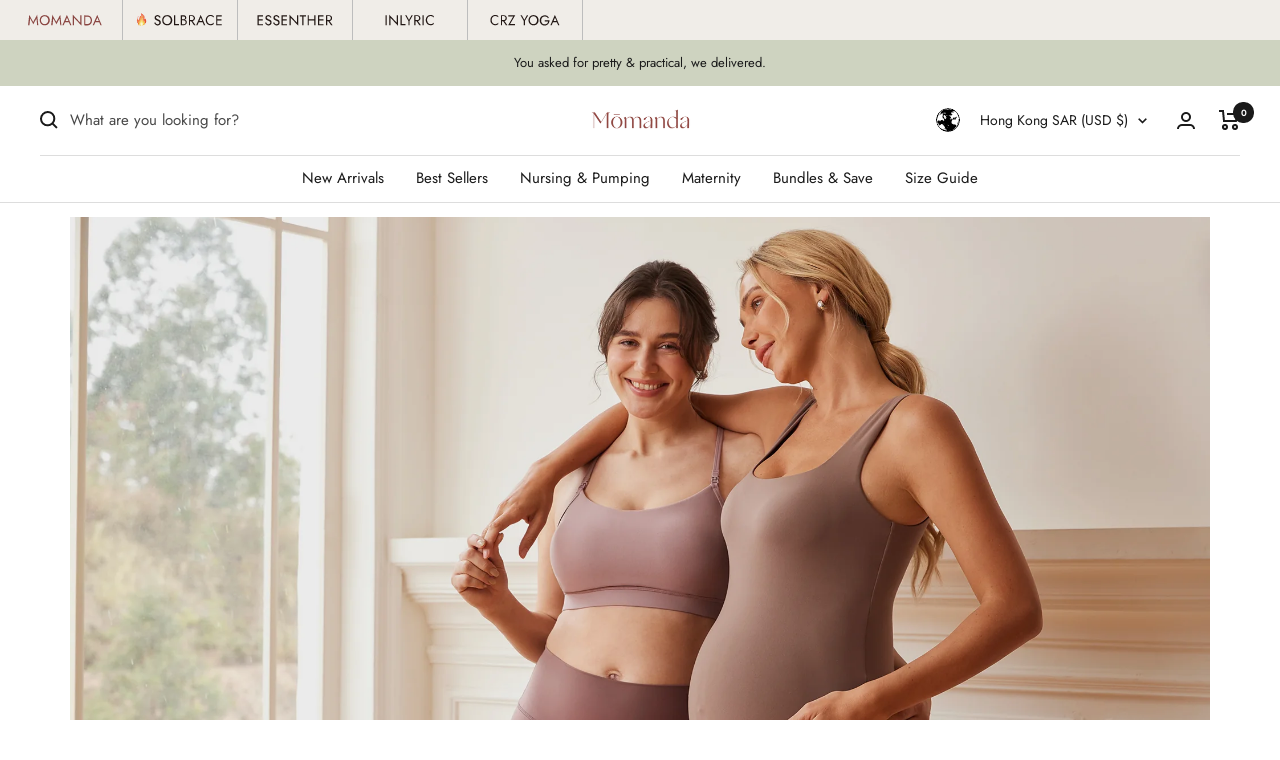

--- FILE ---
content_type: text/css
request_url: https://shop.momanda.cc/cdn/shop/t/15/assets/ql-site-style.css?v=53943308979114812681767693647
body_size: 1068
content:
#ql_councty_btn{margin-right:1rem}.ql-scr-modal{transition:visibility .4s ease-in,opacity .4s ease-in,transform .4s ease-in;opacity:0;visibility:hidden;color:#000;background:#fff;padding:0 20px 20px;overflow-y:auto;max-height:calc(100vh - 70px);position:fixed;top:50px;left:50%;transform:translate(-50%) scale(.5);z-index:9999100109;width:calc(100% - 70px);max-width:30rem;min-height:20rem;margin:5em auto 0}.ql-scr-modal .ql-scr-close{width:16px;height:16px;opacity:.3;cursor:pointer;display:flex;padding:23px;margin:7px -16px -7px auto;position:relative;transform:translate(0)}.ql-scr-modal .ql-scr-close:hover{opacity:1}.ql-scr-modal .ql-scr-close:before,.ql-scr-modal .ql-scr-close:after{content:"";position:absolute;top:15px;right:23px;height:17px;width:2px;background-color:#333}.ql-scr-modal .ql-scr-close:before{transform:rotate(45deg)}.ql-scr-modal .ql-scr-close:after{transform:rotate(-45deg)}.ql-scr-shadow{transition:visibility .8s ease,opacity .8s ease;opacity:0;visibility:hidden;position:fixed;width:100vw;height:100vh;top:0;left:0;background:#00000080;z-index:9999100105}.qlscr{margin-bottom:30px}.qlscr:last-child{margin-bottom:0}.qlscr h2{text-align:center;font-size:20px}.qlscr h2,.qlscr .ql-top-description,.qlscr table,.qlscr .ql-bottom-description{margin-top:0;margin-bottom:20px}.qlscr .ql-top-description p,.qlscr .ql-bottom-description p{margin-bottom:3px;line-height:1.4}.qlscr>:last-child{margin-bottom:0}.qlscr table{width:100%;display:table;border-collapse:collapse}.qlscr tr{display:table-row}.qlscr table td{display:table-cell;border:0;line-height:1.2;padding:13px;font-size:16px;font-family:Segoe UI,Arial,Helvetica,sans-serif}.qlscr table tr:before,.qlscr table tr:after,.qlscr table td:before,.qlscr table td:after{content:none!important}.qlscr.qlbasic table,.qlscr.qlbasic table tr td{border:0px solid #fff}.qlscr.qlbasic table tr:nth-child(2) td{border:0px solid #fff}.qlscr.qlbasic table tr:nth-child(2n+3) td{background:#fff}.qlscr.qlbasic table td{text-align:center}.qlscr.dark table{color:#fff;border:0}.qlscr.dark table tr:first-child td,.qlscr.dark table tr td:first-child{background:#fff;color:#000}.qlscr.dark table tr td{background:#1b2224}.qlscr.dark table tr:nth-child(2n+3) td{background:#263033}.qlscr.dark table tr:first-child td:first-child{background:#fff}.qlscr.dark table td{text-align:center}.qlscr.dark table tr td:first-child{text-align:right}.best-fit-size-chart .scr-open-size-chart font{pointer-events:none}@media (max-width: 768px){.ql-scr-modal{max-height:calc(100vh - 70px)}.qlscr h2{font-size:18px}.qlscr table td{font-size:14px}}@media (max-width: 600px){.ql-scr-modal img{display:block;margin-left:auto!important;margin-right:auto!important;float:none!important}.qlscr table td{padding:13px 2px}}@media (max-width: 500px){.qlscr h2{font-size:16px}.qlscr table td{font-size:9px}}.ql-btn-set1{display:block;width:70%;max-width:100%;position:relative;font-family:Montserrat,Helvetica,Arial,sans-serif;text-transform:uppercase;font-size:1.4rem;letter-spacing:.05rem;border-radius:5rem;cursor:pointer;padding:1.5rem 1rem;font-weight:700;outline:none;border:0px;text-align:center;margin:20px 15%;background-color:#000;color:#fff}.wSelect-el{width:0px;height:0px;padding:0;margin:0;border:none;overflow:hidden}.wSelect{position:relative;display:inline-block;*display: inline;zoom:1;vertical-align:middle;cursor:pointer;-webkit-touch-callout:none;-webkit-user-select:none;-khtml-user-select:none;-moz-user-select:none;-ms-user-select:none;user-select:none}.wSelect-arrow{position:absolute;width:30px;right:0;top:0;height:100%;background-repeat:no-repeat;background-position:0px center}.wSelect-hover .wSelect-arrow,.wSelect-active .wSelect-arrow{background-position:-30px center}.wSelect.wSelect-multiple{overflow:hidden}.wSelect-selected{padding:10px 0;overflow:hidden;white-space:nowrap;background-repeat:no-repeat;background-position:0 center}.wSelect-options-holder{position:absolute;display:none;left:0;z-index:200;overflow:hidden}.wSelect-multiple .wSelect-options-holder{position:relative!important;display:block!important;top:auto!important;z-index:auto!important;border:none!important}.wSelect-options{overflow-y:scroll;overflow-x:hidden}.wSelect-option{list-style:none;background-repeat:no-repeat;background-position:5px center;margin-bottom:1px;cursor:pointer}.wSelect-option-last{margin-bottom:0}.wSelect-option-value{padding:5px 0;background-repeat:no-repeat;background-position:0 center;white-space:nowrap;overflow:hidden}.wSelect-option-disabled .wSelect-option-value{filter:alpha(opacity=20);opacity:.2}.wSelect-option-icon{display:flex;padding-left:10px;align-items:center;font-size:12px}.wSelect-theme-classic.wSelect{border:solid #CCC 1px;color:#555;background-color:#fafafa;font-size:15px;//font-weight:bold;font-family:verdana;line-height:30px;min-width:100px;max-width:300px;margin-bottom:7px;box-shadow:inset 0 1px 1px #00000013;-moz-box-shadow:inset 0 1px 1px rgba(0,0,0,.075);-webkit-box-shadow:inset 0 1px 1px rgba(0,0,0,.075);border-radius:5px;-webkit-border-radius:5px;-moz-border-radius:5px}.wSelect-arrow{//background-image: url(../img/arrow-down.png);background-size:60%}.wSelect-theme-classic.wSelect-hover,.wSelect-theme-classic.wSelect-active{border-color:#52a8ec;border-color:#52a8eccc;-moz-box-shadow:inset 0 1px 1px rgba(0,0,0,.075),0 0 8px rgba(82,168,236,.6);-webkit-box-shadow:inset 0 1px 1px rgba(0,0,0,.075),0 0 8px rgba(82,168,236,.6);box-shadow:inset 0 1px 1px #00000013,0 0 8px #52a8ec99}.wSelect-theme-classic .wSelect-options-holder{background-color:#fafafa;border:solid #CACACA 1px;border-radius:5px;-webkit-border-radius:5px;-moz-border-radius:5px;min-width:200px;max-width:300px}.wSelect-theme-classic .wSelect-options{display:none;margin:0;border:solid #FAFAFA 1px;border-radius:4px;-webkit-border-radius:4px;-moz-border-radius:4px;width:250px;max-height:135px;padding:0}.wSelect-theme-classic.wSelect:hover .wSelect-options{display:block}.wSelect-theme-classic .wSelect-option{background-color:#fff;color:#333}.wSelect-theme-classic .wSelect-option-disabled{background-color:#fff!important;color:#333!important}.wSelect-theme-classic .wSelect-option-selected,.wSelect-theme-classic .wSelect-option:hover{background-color:#9af;color:#fafafa}.wLabel-top,.wLabel-left,.wLabel-left-top{vertical-align:middle;font-size:10px;line-height:16px;color:#999;display:block;margin:5px 0 3px 3px}.wLabel-left-top{vertical-align:top}.country--flag{height:24px;width:24px;border-radius:50%!important;overflow:hidden;margin-right:5px;display:flex}.country--flag img{height:24px;width:100%;border-radius:50%;vertical-align:baseline}@media screen and (min-width: 600px){.wLabel-left,.wLabel-left-top{display:inline-block;*display: inline;zoom:1;width:70px;text-align:right;margin:0 0 7px}}
/*# sourceMappingURL=/cdn/shop/t/15/assets/ql-site-style.css.map?v=53943308979114812681767693647 */


--- FILE ---
content_type: image/svg+xml
request_url: https://shop.momanda.cc/cdn/shop/files/CRZ-font.svg?v=1769768284&width=100
body_size: -229
content:
<svg viewBox="0 0 85 30" version="1.1" xmlns="http://www.w3.org/2000/svg" id="_图层_1">
  
  <path fill="#231815" d="M14.7,17c.3.5.7.9,1.1,1.2.5.3,1,.4,1.5.4s.8,0,1.1-.2c.3-.1.6-.2.9-.4s.5-.4.7-.7v1.3c-.4.3-.7.5-1.2.7-.4.2-.9.2-1.5.2s-1.1-.1-1.6-.3c-.5-.2-1-.5-1.3-.9-.4-.4-.7-.8-.9-1.4-.2-.5-.3-1.1-.3-1.7s.1-1.2.3-1.7c.2-.5.5-1,.9-1.4.4-.4.8-.7,1.3-.9.5-.2,1.1-.3,1.6-.3s1.1,0,1.5.2.8.4,1.2.7v1.3c-.2-.2-.4-.5-.7-.7s-.6-.3-.9-.4c-.3-.1-.7-.2-1.1-.2s-1.1.1-1.5.4c-.5.3-.9.7-1.1,1.2-.3.5-.4,1.1-.4,1.7s.1,1.2.4,1.7Z"></path>
  <path fill="#231815" d="M23.2,11.1v8.4h-1v-8.4h1ZM22.7,11.1h1.7c.5,0,1,.1,1.5.3.4.2.8.5,1,.9.3.4.4.8.4,1.3s-.1,1-.4,1.3c-.3.4-.6.7-1,.9-.4.2-.9.3-1.5.3h-1.7v-.9h1.7c.4,0,.7,0,1-.2.3-.1.5-.3.6-.6.2-.2.2-.5.2-.9s0-.6-.2-.9c-.2-.2-.4-.4-.6-.6-.3-.1-.6-.2-1-.2h-1.7v-.9ZM24.8,15.4l3,4.1h-1.3l-2.9-4.1h1.1Z"></path>
  <path fill="#231815" d="M28.6,11.1h5.9l-4.4,7.4h4.2v1h-5.9l4.4-7.4h-4.2v-1Z"></path>
  <path fill="#231815" d="M45.6,11.1l-2.8,4.8v3.6h-1v-3.6l-2.8-4.8h1.1l2.2,3.9,2.2-3.9h1.1Z"></path>
  <path fill="#231815" d="M46.2,13.6c.2-.5.5-1,.9-1.4.4-.4.8-.7,1.4-.9.5-.2,1.1-.3,1.7-.3s1.2.1,1.7.3c.5.2,1,.5,1.4.9.4.4.7.8.9,1.4.2.5.3,1.1.3,1.7s-.1,1.2-.3,1.7-.5,1-.9,1.4c-.4.4-.8.7-1.4.9-.5.2-1.1.3-1.7.3s-1.2-.1-1.7-.3c-.5-.2-1-.5-1.4-.9-.4-.4-.7-.8-.9-1.4s-.3-1.1-.3-1.7.1-1.2.3-1.7ZM47.4,17c.3.5.7.9,1.1,1.2.5.3,1,.4,1.6.4s1.2-.1,1.6-.4c.5-.3.9-.7,1.1-1.2s.4-1.1.4-1.7-.1-1.2-.4-1.7c-.3-.5-.7-.9-1.1-1.2-.5-.3-1-.4-1.6-.4s-1.2.1-1.6.4c-.5.3-.9.7-1.1,1.2-.3.5-.4,1.1-.4,1.7s.1,1.2.4,1.7Z"></path>
  <path fill="#231815" d="M60,15.3h3.9c0,.6,0,1.1-.3,1.7-.2.5-.4,1-.8,1.4-.3.4-.8.7-1.3,1-.5.2-1.1.4-1.7.4s-1.2-.1-1.7-.3c-.5-.2-1-.5-1.4-.9-.4-.4-.7-.8-.9-1.4-.2-.5-.3-1.1-.3-1.7s.1-1.2.3-1.7c.2-.5.5-1,.9-1.4.4-.4.8-.7,1.4-.9.5-.2,1.1-.3,1.7-.3s1,0,1.4.2c.4.1.8.3,1.2.6.3.3.6.6.9,1l-.7.7c-.3-.4-.6-.8-1.1-1.1s-1-.4-1.7-.4-1.1.1-1.6.4c-.5.3-.9.7-1.1,1.2-.3.5-.4,1.1-.4,1.7s.1,1.2.4,1.7.7.9,1.1,1.2c.5.3,1,.4,1.6.4s.8,0,1.1-.2.6-.3.9-.5c.2-.2.4-.5.6-.8s.3-.6.3-.9h-2.8v-1Z"></path>
  <path fill="#231815" d="M67,16.4v.2c0,0-1.3,3-1.3,3h-1.1l3.9-8.8,3.9,8.8h-1.1l-1.2-2.9v-.2c0,0-1.5-3.4-1.5-3.4l-1.4,3.3ZM66.5,16h3.7l.4,1h-4.4l.4-1Z"></path>
</svg>

--- FILE ---
content_type: text/javascript
request_url: https://shop.momanda.cc/cdn/shop/t/15/assets/starapps_script.js?v=28515377204810326241767693647
body_size: 7810
content:
var variantImageAutomator=function(){function create_element_append_to_body(el,elId,display){display||(display="none");var g=document.createElement(el);g.id=elId,g.style="display:"+display,document.body.appendChild(g)}function find_current_variant(section){var variant_id2,sameColorVariant,element=section||document;const selectedColor=document.querySelector('#main [name="option1"]:checked');if(selectedColor){const arrVal=selectedColor.getAttribute("value").split("_ql_"),allVariantsData=ql_arr_hb_all_variants??productJson.variants;arrVal.length>1&&(sameColorVariant=allVariantsData.filter(v=>v.featured_image?.product_id==arrVal[0]&&v.option1==arrVal[1]))}sameColorVariant.length>0&&(default_variant=sameColorVariant[0].id);var queries={};if(document.location.search.substr(1).split("&").forEach(function(q){var i=q.split("=");try{queries[i[0].toString()]=i[1].toString()}catch{}}),isNaN(queries.variant)){let selector=element.querySelector('form[action="/cart/add"] [name="id"]:checked')||element.querySelector('form[action="/cart/add"] [name="id"]')||element.querySelector('select[name="id"]')||element.querySelector('[name="id"]');variant_id2=selector&&selector.value!="undefined"?selector.value:default_variant}else variant_id2=queries.variant?queries.variant:element.querySelector("select option[value='"+default_variant+"']").parentNode.value;return variant_id2||default_variant}function is_variant_in_url(){return document.location.search.indexOf("variant=")>=0}function find_current_variant_from_url(){var variant_id2,queries={};return document.location.search.substr(1).split("&").forEach(function(q){var i=q.split("=");try{queries[i[0].toString()]=i[1].toString()}catch{}}),isNaN(queries.variant)?variant_id2=null:queries.variant&&(variant_id2=queries.variant),variant_id2}function find_variant_images(variant_id2){var variant_images2;if(variant_id2||(variant_id2=find_current_variant()),variants.hasOwnProperty(variant_id2)?variant_images2=variants[variant_id2]:(variant_id2=find_current_variant_from_url(),variant_images2=variants.hasOwnProperty(variant_id2)?variants[variant_id2]:variants[default_variant]),(!variant_images2||variant_images2.length==0)&&skip_showcase_image>=product_images.length)return product_images;if(!is_home&&only_run_if_variant_in_url!="no_action"&&!is_variant_in_url()){let showcase_images2=function(){return variants.g.length?variants.g:variant_assigned_images},skipped_and_showcase_images2=function(){let images=variants.skipped.concat(variants.g);return images.length?images:variant_assigned_images};var showcase_images=showcase_images2,skipped_and_showcase_images=skipped_and_showcase_images2;if(selection_vid=0,only_run_if_variant_in_url=="showcase_only")return showcase_images2();if(only_run_if_variant_in_url=="showcase_and_variants")return variants.g.concat(variant_assigned_images);if(only_run_if_variant_in_url=="featured_only")return[product_images[0]];if(only_run_if_variant_in_url=="featured_and_showcase")return skip_showcase_image>0?[product_images[0]].concat(variants.g):showcase_images2();if(only_run_if_variant_in_url=="skipped_and_showcase")return skipped_and_showcase_images2();if(only_run_if_variant_in_url=="show_all")return product_images}return general_images_position=="at_start"?variant_images2=variants.g.concat(variant_images2):general_images_position=="at_end"&&(variant_images2=variant_images2.concat(variants.g)),variant_images2&&variant_images2.length!=0?variant_images2:product_images}function is_array_equal(a1,a2){return JSON.stringify(a1)===JSON.stringify(a2)}function find_variant_media(variant_id2){var variant_media;if(variant_id2||(variant_id2=find_current_variant()),variants_media.hasOwnProperty(variant_id2)?variant_media=variants_media[variant_id2]:(variant_id2=find_current_variant_from_url(),variant_media=variants_media.hasOwnProperty(variant_id2)?variants_media[variant_id2]:variants_media[default_variant]),(!variant_media||variant_media.length==0)&&skip_showcase_image>=product_media.length)return product_media;if(!is_home&&only_run_if_variant_in_url!="no_action"&&!is_variant_in_url()){let showcase_images2=function(){return variants_media.g.length?variants_media.g:variant_assigned_media},skipped_and_showcase_images2=function(){let images=variants_media.skipped.concat(variants_media.g);return images.length?images:variant_assigned_media};var showcase_images=showcase_images2,skipped_and_showcase_images=skipped_and_showcase_images2;if(selection_vid=0,only_run_if_variant_in_url=="showcase_only")return showcase_images2();if(only_run_if_variant_in_url=="showcase_and_variants")return variants_media.g.concat(variant_assigned_media);if(only_run_if_variant_in_url=="featured_only")return[product_media[0]];if(only_run_if_variant_in_url=="featured_and_showcase")return skip_showcase_image>0?[product_media[0]].concat(variants_media.g):showcase_images2();if(only_run_if_variant_in_url=="skipped_and_showcase")return skipped_and_showcase_images2();if(only_run_if_variant_in_url=="show_all")return product_media}return general_images_position=="at_start"?variant_media=variants_media.g.concat(variant_media):general_images_position=="at_end"&&(variant_media=variant_media.concat(variants_media.g)),variant_media&&variant_media.length!=0?priority_video?moveVideoToFront(variant_media):variant_media:product_media}function moveVideoToFront(arr){const videoIndex=arr.findIndex(obj=>obj.media_type==="video"||obj.media_type==="external_video");if(videoIndex>-1){const videoObj=arr.splice(videoIndex,1)[0];arr.unshift(videoObj)}return arr}var quick_view_enabled=!1,skip_showcase_image=0,selected_theme_name="Focal",priority_video=!1,can_execute_script=!1,is_home=!1,only_run_if_variant_in_url="no_action",limit_on_product="none",product_url="",is_product_preview=window.location.href.toLowerCase().indexOf("/products_preview")>=0,is_product_page=/\/products\/|\/produkty\/|\/produkte\//.test(window.location.href.toLowerCase()),is_pages=(is_home=window.location.pathname=="/",window.location.pathname.indexOf("/pages/")>=0),variant_id=0,selection_vid=0,last_variant_images={};if((is_home||is_pages||is_product_page||is_product_preview)&&(can_execute_script=!0),quick_view_enabled)var jTimer=setInterval(function(){window.$&&window.jQuery&&clearInterval(jTimer)},10);if(can_execute_script){if(is_home){if(selected_theme_name=="Startup")product_url=document.querySelector('[data-section-type="featured-product"] .product-title a')?document.querySelector('[data-section-type="featured-product"] .product-title a').href:"";else if(selected_theme_name=="Flow")product_url=document.querySelector("#product-box .product-details--form-wrapper a")?document.querySelector("#product-box .product-details--form-wrapper a").href:"";else if(selected_theme_name!="Debut"){if(selected_theme_name!="Success theme"){if(selected_theme_name=="Supply V2")product_url=document.querySelector('[data-section-type="product-template"] a.full-details')?document.querySelector('[data-section-type="product-template"] a.full-details').href:"";else if(selected_theme_name=="Launch")product_url=document.querySelector(".home-featured-product .product-title a")?document.querySelector(".home-featured-product .product-title a").href:"";else if(selected_theme_name=="Responsive")product_url=document.querySelector(".featured-product-section .product_name a")?document.querySelector(".featured-product-section .product_name a").href:"";else if(selected_theme_name!="Streamline"){if(selected_theme_name=="Broadcast")product_url=document.querySelector('[data-section-type="product"] .product__title a')?document.querySelector('[data-section-type="product"] .product__title a').href:"";else if(selected_theme_name=="Palo Alto V2")product_url=document.querySelector('[data-section-type="featured-product"]:first-child .featured-product-title a')?document.querySelector('[data-section-type="featured-product"]:first-child .featured-product-title a').href:"";else if(selected_theme_name=="Startup V3")product_url=document.querySelector(".product-title a")?document.querySelector(".product-title a").href:"";else if(["Turbo","Turbo Seoul","Turbo Florence","Turbo Portland","Turbo Chicago","Turbo Dubai","Turbo Tennessee"].indexOf(selected_theme_name)>=0)product_url=document.querySelector(".product_section .product_name a")?document.querySelector(".product_section .product_name a").href:"";else if(selected_theme_name=="Palo Alto V3")product_url=document.querySelector('[data-section-type="featured-product"] .featured-product-title a')?document.querySelector('[data-section-type="featured-product"] .featured-product-title a').href:"";else if(selected_theme_name=="Warehouse")product_url=document.querySelector('[data-section-type="product"]:last-child .product-meta__title a')?document.querySelector('[data-section-type="product"]:last-child .product-meta__title a').href:"";else if(selected_theme_name=="Flex")product_url=document.querySelector(".shopify-section.featured-product-section.jsProduct .product-thumbnail__title a")?document.querySelector(".shopify-section.featured-product-section.jsProduct .product-thumbnail__title a").href:"";else if(["Empire V5.1","Superstore V2"].indexOf(selected_theme_name)>=0){let product_links=document.querySelectorAll(".featured-product--container .product-link");product_url=product_links.length?product_links[product_links.length-1].href:""}}}}product_url=product_url.replace(/\/$/,"").split("?")[0].split("#")[0]}else is_pages?(selected_theme_name=="Broadcast"&&(product_url=document.querySelector('[data-section-type="product"] .product__title a')?document.querySelector('[data-section-type="product"] .product__title a').href:""),product_url=product_url.replace(/\/$/,"").split("?")[0].split("#")[0]):product_url=window.location.pathname.replace(/\/$/,"").replace("//","/");if(product_url.length&&(window.via_product_handle===void 0||window.via_product_handle!=product_url)){let assign_variants_media2=function(productJson2){product_media=ql_arr_hb_all_media||productJson2.media,ql_arr_hb_all_variants?ql_all_variants=ql_arr_hb_all_variants:ql_all_variants=productJson2.variants,ql_arr_hb_all_variants.forEach(function(variant){variant.featured_image&&variant_assigned_images_ids.indexOf(variant.featured_image.id)==-1&&(variant_assigned_images_ids.push(variant.featured_image.id),variant_assigned_images.push(variant.featured_image)),variant.featured_media&&variant_assigned_media_ids.indexOf(variant.featured_media.id)==-1&&(variant_assigned_media_ids.push(variant.featured_media.id),variant_assigned_media.push(variant.featured_media)),!default_variant&&variant.available&&(default_variant=variant.id),variant.featured_media&&(all_variant_media[variant.featured_media.id]||(all_variant_media[variant.featured_media.id]=[]),all_variant_media[variant.featured_media.id].push(variant.id)),variants_media[variant.id]=[],variant.featured_image&&(all_variant_images[variant.featured_image.id]||(all_variant_images[variant.featured_image.id]=[]),all_variant_images[variant.featured_image.id].push(variant.id)),variants[variant.id]=[],product_variants[variant.id]=variant});var general_media=!0,current_variant_ids=[];product_media.forEach(function(media,index){general_media&&variant_assigned_media_ids.indexOf(media.id)==-1?skip_showcase_image>0&&index<skip_showcase_image?variants_media.skipped.push(media):variants_media.g.push(media):(general_media=!1,(current_variant_ids=all_variant_media[media.id]?all_variant_media[media.id]:current_variant_ids).forEach(function(variant_id2){variants_media[variant_id2].push(media)}))})},assign_variant_images2=function(images){var general_images=!0,current_variant_ids=[];(product_images=images).forEach(function(image,index){general_images&&variant_assigned_images_ids.indexOf(image.id)==-1?skip_showcase_image>0&&index<skip_showcase_image?variants.skipped.push(image):variants.g.push(image):(general_images=!1,(current_variant_ids=all_variant_images[image.id]?all_variant_images[image.id]:current_variant_ids).forEach(function(variant_id2){variants[variant_id2].push(image)}))})},is_correct_theme_selected2=function(){let excluded_theme_names="Shogun Page Builder App, GemPages Page Builder App, LayoutHub Easy Page Builder App, MagicZoomPlus App, MyCustomTheme, PageFly Advanced Page Builder App";if(window.BOOMR&&window.BOOMR.themeName){let theme_name="Focal".toLowerCase(),boomr_theme=window.BOOMR.themeName.toLowerCase();if(excluded_theme_names.includes(theme_name))return!0;if(!theme_name.includes(boomr_theme))return console.log(`If StarApps Variant Image app is not working, please select ${window.BOOMR.themeName} as theme in app dashboard.`),!1}return!0},is_restrictable2=function(){return limit_on_product=="include_selected"&&/via_enabled|viaenabled|via-enabled|__via_enabled/.test(product_tags.toLowerCase())==0||limit_on_product=="exclude_selected"&&/via_disabled|via-disabled|viadisabled|__via_disabled/.test(product_tags.toLowerCase())==1},get_ready_with_data2=function(_callback){var DONE=4,OK=200,xhr_for_js=new XMLHttpRequest;return xhr_for_js.open("GET",product_url+".js",!0),xhr_for_js.send(),xhr_for_js.onreadystatechange=function(){if(xhr_for_js.readyState===DONE&&xhr_for_js.status===OK){if(productJson=JSON.parse(xhr_for_js.responseText),product_tags=productJson.tags.join(),(productJson.media===void 0||productJson.media.length==0)&&productJson.images.length==0)return;assign_variants_media2(productJson);var xhr_for_json=new XMLHttpRequest;xhr_for_json.open("GET",product_url+".json",!0),xhr_for_json.send(),xhr_for_json.onreadystatechange=function(){xhr_for_json.readyState===DONE&&xhr_for_json.status===OK&&(assign_variant_images2(JSON.parse(xhr_for_json.responseText).product.images),_callback())}}},!0},processJSONInformation2=function(){product_tags=productJson.tags.join(),assign_variants_media2(productJson),assign_variant_images2(productJson.product_images),execute_app_code2()},run2=function(){if(is_product_preview)try{productJson=JSON.parse(document.querySelector("[sa-product-json]").innerText),processJSONInformation2()}catch{setTimeout(function(){run2()},100)}else if(document.querySelector("[sa-product-json]"))try{(productJson=JSON.parse(document.querySelector("[sa-product-json]").innerText)).media&&processJSONInformation2()}catch{}is_product_preview||productJson&&productJson.media||get_ready_with_data2(execute_app_code2)},execute_app_code2=function(){if(!(is_restrictable2()||product_media.length==1&&product_images.length==1)){is_correct_theme_selected2();var nTimer=setInterval(function(){if(document.readyState=="interactive"||document.readyState=="complete"){let Delegate2=function(root){this.listenerMap=[{},{}],root&&this.root(root),this.handle=Delegate2.prototype.handle.bind(this),this._removedListeners=[]},matchesTag2=function(tagName,element){return tagName.toLowerCase()===element.tagName.toLowerCase()},matchesRoot2=function(selector,element){return this.rootElement===window?element===document||element===document.documentElement||element===window:this.rootElement===element},matchesId2=function(id,element){return id===element.id},triggerEvent2=function(element,name,data={}){element.dispatchEvent(new CustomEvent(name,{bubbles:!0,detail:data}))},imageLoaded2=function(image){return new Promise(resolve=>{!image||image.tagName!=="IMG"||image.complete?resolve():image.onload=()=>resolve()})},getSiblings2=function(element,filter,includeSelf=!1){let siblings=[],currentElement=element;for(;currentElement=currentElement.previousElementSibling;)filter&&!currentElement.matches(filter)||siblings.push(currentElement);for(includeSelf&&siblings.push(element),currentElement=element;currentElement=currentElement.nextElementSibling;)filter&&!currentElement.matches(filter)||siblings.push(currentElement);return siblings},focal2_change_images2=function(variant_id2){if(variant_images=find_variant_media(variant_id2),!is_array_equal(last_variant_images,variant_images)){last_variant_images=variant_images;var slide_images="",thumb_images="",dots_images="";variant_images.forEach((image,index)=>{let obj=document.querySelector("#multi-variant-info .product__media-item[data-media-id='"+image.id+"']");obj.setAttribute("data-original-position",index),obj.removeAttribute("style"),obj.classList.remove("is-selected"),slide_images+=obj.outerHTML;let thumb=document.querySelector("#multi-variant-thumb button[data-media-id='"+image.id+"']");if(thumb.setAttribute("data-index",index),thumb.removeAttribute("style"),thumb.removeAttribute("reveal"),thumb_images+=thumb.outerHTML,dots_selector){let dot=document.querySelector("#multi-variant-dots button[data-media-id='"+image.id+"']");dot.removeAttribute("style"),dot.setAttribute("data-index",index),dots_images+=dot.outerHTML}}),product_media_selector.style.display="none",product_media_selector.style.opacity=0,product_media_clone.querySelector("flickity-carousel").classList.remove("flickity-enabled","is-draggable"),product_media_clone.querySelector("flickity-carousel").innerHTML=slide_images,product_media_clone.querySelector("flickity-controls .product__thumbnail-list-inner").innerHTML=thumb_images,dots_selector&&(product_media_clone.querySelector("flickity-controls .dots-nav").innerHTML=dots_images);var variant_slider='<variant-slider class="product__media starapps" style="visibility:hidden">'+product_media_clone.innerHTML+"</variant-slider>";document.querySelector(".product__media.starapps")?.remove(),product_media_selector.insertAdjacentHTML("afterend",variant_slider);var el=document.querySelector(".product__media.starapps");el.style.cssText=media_style,el.style.opacity=0,el.style.visibility="";var zoom=el.querySelector("product-image-zoom");el.querySelectorAll("native-video").forEach(item=>{if(!item.querySelector("video")){var node=item.querySelector("template").content.firstElementChild.cloneNode(!0);item.innerHTML="",item.appendChild(node)}}),new ProductMedia2(el);var controls=el.querySelector("flickity-controls");new FlickityControls(controls);var slider=el.querySelector("flickity-carousel"),flkt=window.ThemeFlickity.data(slider);variant_images.length==1&&el.querySelector(".product__media-item").classList.add("is-selected"),variant_images.length==1&&hide_single_thumb?controls.style.opacity=0:controls.style.opacity=1;var kTimer=setInterval(function(){(variant_images.length==1||el.querySelector(".flickity-viewport")&&el.querySelector(".flickity-viewport").offsetHeight>0)&&(clearInterval(kTimer),el.style.transition="opacity 0.8s ease 0s",el.style.opacity=1,el.querySelector("flickity-controls .product__thumbnail-list-inner").style.display="",!flkt&&(flkt=window.ThemeFlickity.data(slider)),flkt&&flkt.resize(),zoom&&(el.querySelector(".product__zoom-button").style.display=""))},10);el.querySelector('flickity-controls [data-action="prev"]').addEventListener("click",function(){!flkt&&(flkt=window.ThemeFlickity.data(slider)),flkt&&flkt.previous()}),el.querySelector('flickity-controls [data-action="next"]').addEventListener("click",function(){!flkt&&(flkt=window.ThemeFlickity.data(slider)),flkt&&flkt.next()}),el.querySelectorAll('flickity-controls [data-action="select"]').forEach(item=>{item.addEventListener("click",function(){if(flkt=window.ThemeFlickity.data(slider)){let index=parseInt(this.dataset.index);flkt.select(index)}})}),el.addEventListener("click",function(event){event.target.classList.contains("pswp__button--close")&&setTimeout(function(){el.querySelector("product-image-zoom").remove(),el.insertAdjacentHTML("beforeend",photoswipe_container)},100)}),el.querySelector('flickity-controls [data-action="select"]')?.click()}},focal_change_images2=function(variant_id2){if(variant_images=media_used?find_variant_media(variant_id2):find_variant_images(variant_id2),!is_array_equal(last_variant_images,variant_images)){last_variant_images=variant_images;var slide_images="",thumb_images="";$.each(variant_images,function(v_index,v_image){slide_images+=media_used?$("#multi-variant-info li:not(.slick-cloned)[data-media-id='"+v_image.id+"']").clone().removeAttr("style").wrap("<div></div>").parent().html():$("#multi-variant-info li:not(.slick-cloned)[data-image-id='"+v_image.id+"']").clone().removeAttr("style").wrap("<div></div>").parent().html(),thumb_images+=$("#multi-variant-thumb img[data-image-id='"+v_image.id+"']").closest("[data-slide-index]").clone().attr("data-slide-index",v_index).wrap("<div></div>").parent().html()}),$(".product__slideshow--nav").html(thumb_images),variant_images.length==1&&hide_single_thumb?$(".product__slideshow--nav").hide():$(".product__slideshow--nav").show();try{$(".product__slideshow--main").slick("unslick")}catch{}slide_images='<li><ul class="product__slides_sub">'+slide_images+"</ul></li>",$(".product__slideshow--main").html(slide_images),initProductSlideshow2($(".product__slides_sub")),setTimeout(function(){$(".product__slideshow--nav img:first").trigger("click")},100)}},initProductSlideshow2=function(productSlideshow){productSlideshow.find(".product__slideshow-slide");var isZoomEnabled=productSlideshow.attr("data-zoom-enabled"),zoomMagnification=productSlideshow.attr("data-zoom-magnification");productSlideshow.off("init afterChange").on("init afterChange",function(event,slick){var currentSlide=$(slick.$slides[slick.currentSlide]);isZoomEnabled!=="true"||currentSlide.attr("data-slide-initialized")||Modernizr.touchevents||currentSlide.zoom({url:currentSlide.attr("data-image-large-url"),touch:!1,magnify:zoomMagnification,onZoomIn:function(){$(this).prev().addClass("product__slideshow-image--zoomed")},onZoomOut:function(){$(this).prev().removeClass("product__slideshow-image--zoomed")}})}),productSlideshow.slick({useTransform:!0,adaptiveHeight:!0,initialSlide:0,dots:!0}),$(".product__slideshow-nav-image").off("click").on("click",function(e){productSlideshow.slick("slickGoTo",parseInt($(this).attr("data-slide-index"))),e.preventDefault()})};var Delegate=Delegate2,matchesTag=matchesTag2,matchesRoot=matchesRoot2,matchesId=matchesId2,triggerEvent=triggerEvent2,imageLoaded=imageLoaded2,getSiblings=getSiblings2,focal2_change_images=focal2_change_images2,focal_change_images=focal_change_images2,initProductSlideshow=initProductSlideshow2;clearInterval(nTimer),Delegate2.prototype.root=function(root){const listenerMap=this.listenerMap;let eventType;if(this.rootElement){for(eventType in listenerMap[1])listenerMap[1].hasOwnProperty(eventType)&&this.rootElement.removeEventListener(eventType,this.handle,!0);for(eventType in listenerMap[0])listenerMap[0].hasOwnProperty(eventType)&&this.rootElement.removeEventListener(eventType,this.handle,!1)}if(!root||!root.addEventListener)return this.rootElement&&delete this.rootElement,this;for(eventType in this.rootElement=root,listenerMap[1])listenerMap[1].hasOwnProperty(eventType)&&this.rootElement.addEventListener(eventType,this.handle,!0);for(eventType in listenerMap[0])listenerMap[0].hasOwnProperty(eventType)&&this.rootElement.addEventListener(eventType,this.handle,!1);return this},Delegate2.prototype.captureForType=function(eventType){return["blur","error","focus","load","resize","scroll"].indexOf(eventType)!==-1},Delegate2.prototype.on=function(eventType,selector,handler,useCapture){let root,listenerMap,matcher,matcherParam;if(!eventType)throw new TypeError("Invalid event type: "+eventType);if(typeof selector=="function"&&(useCapture=handler,handler=selector,selector=null),useCapture===void 0&&(useCapture=this.captureForType(eventType)),typeof handler!="function")throw new TypeError("Handler must be a type of Function");return root=this.rootElement,listenerMap=this.listenerMap[useCapture?1:0],listenerMap[eventType]||(root&&root.addEventListener(eventType,this.handle,useCapture),listenerMap[eventType]=[]),selector?/^[a-z]+$/i.test(selector)?(matcherParam=selector,matcher=matchesTag2):/^#[a-z0-9\-_]+$/i.test(selector)?(matcherParam=selector.slice(1),matcher=matchesId2):(matcherParam=selector,matcher=Element.prototype.matches):(matcherParam=null,matcher=matchesRoot2.bind(this)),listenerMap[eventType].push({selector,handler,matcher,matcherParam}),this},Delegate2.prototype.off=function(eventType,selector,handler,useCapture){let i,listener,listenerMap,listenerList,singleEventType;if(typeof selector=="function"&&(useCapture=handler,handler=selector,selector=null),useCapture===void 0)return this.off(eventType,selector,handler,!0),this.off(eventType,selector,handler,!1),this;if(listenerMap=this.listenerMap[useCapture?1:0],!eventType){for(singleEventType in listenerMap)listenerMap.hasOwnProperty(singleEventType)&&this.off(singleEventType,selector,handler);return this}if(listenerList=listenerMap[eventType],!listenerList||!listenerList.length)return this;for(i=listenerList.length-1;i>=0;i--)listener=listenerList[i],selector&&selector!==listener.selector||handler&&handler!==listener.handler||(this._removedListeners.push(listener),listenerList.splice(i,1));return listenerList.length||(delete listenerMap[eventType],this.rootElement&&this.rootElement.removeEventListener(eventType,this.handle,useCapture)),this},Delegate2.prototype.handle=function(event){let i,l;const type=event.type;let root,phase,listener,returned,target,listenerList=[];const eventIgnore="ftLabsDelegateIgnore";if(event[eventIgnore]===!0)return;switch(target=event.target,target.nodeType===3&&(target=target.parentNode),target.correspondingUseElement&&(target=target.correspondingUseElement),root=this.rootElement,phase=event.eventPhase||(event.target!==event.currentTarget?3:2),phase){case 1:listenerList=this.listenerMap[1][type];break;case 2:this.listenerMap[0]&&this.listenerMap[0][type]&&(listenerList=listenerList.concat(this.listenerMap[0][type])),this.listenerMap[1]&&this.listenerMap[1][type]&&(listenerList=listenerList.concat(this.listenerMap[1][type]));break;case 3:listenerList=this.listenerMap[0][type]}let ret,toFire=[];for(l=listenerList.length;target&&l;){for(i=0;i<l&&(listener=listenerList[i],listener);i++)target.tagName&&["button","input","select","textarea"].indexOf(target.tagName.toLowerCase())>-1&&target.hasAttribute("disabled")?toFire=[]:listener.matcher.call(target,listener.matcherParam,target)&&toFire.push([event,target,listener]);if(target===root||(l=listenerList.length,target=target.parentElement||target.parentNode,target instanceof HTMLDocument))break}for(i=0;i<toFire.length;i++)if(!(this._removedListeners.indexOf(toFire[i][2])>-1)&&(returned=this.fire.apply(this,toFire[i]),returned===!1)){toFire[i][0][eventIgnore]=!0,toFire[i][0].preventDefault(),ret=!1;break}return ret},Delegate2.prototype.fire=function(event,target,listener){return listener.handler.call(target,event,target)},Delegate2.prototype.destroy=function(){this.off(),this.root()};class CustomHTMLElement{constructor(el){this.el=el,this._hasSectionReloaded=!1}get rootDelegate(){return this._rootDelegate=this._rootDelegate||new Delegate2(document.documentElement)}get delegate(){return this._delegate=this._delegate||new Delegate2(this.el)}showLoadingBar(){triggerEvent2(document.documentElement,"theme:loading:start")}hideLoadingBar(){triggerEvent2(document.documentElement,"theme:loading:end")}untilVisible(intersectionObserverOptions={rootMargin:"0px",threshold:.2}){const onBecameVisible=()=>{this.classList.add("became-visible"),this.style.opacity="1"};return new Promise(resolve=>{window.IntersectionObserver?(this.intersectionObserver=new IntersectionObserver(event=>{event[0].isIntersecting&&(this.intersectionObserver.disconnect(),requestAnimationFrame(()=>{resolve(),onBecameVisible()}))},intersectionObserverOptions),this.intersectionObserver.observe(this)):(resolve(),onBecameVisible())})}disconnectedCallback(){var _a;this.delegate.destroy(),this.rootDelegate.destroy(),(_a=this.intersectionObserver)==null||_a.disconnect(),delete this._delegate,delete this._rootDelegate}}var ProductMedia2=class extends CustomHTMLElement{constructor(el){super(el),this.el=el,this.mainCarousel=this.el.querySelector("flickity-carousel"),this.el.hasAttribute("reveal-on-scroll")&&this.el._setupVisibility(),this.mainCarousel.childElementCount!==1&&(this.viewInSpaceElement=this.el.querySelector("[data-shopify-model3d-id]"),this.zoomButton=this.el.querySelector(".product__zoom-button"),this.mainCarousel.addEventListener("model:played",()=>this.mainCarousel.setDraggable(!1)),this.mainCarousel.addEventListener("model:paused",()=>this.mainCarousel.setDraggable(!0)),this.mainCarousel.addEventListener("video:played",()=>this.mainCarousel.setDraggable(!1)),this.mainCarousel.addEventListener("video:paused",()=>this.mainCarousel.setDraggable(!0)),this.mainCarousel.addEventListener("flickity:ready",this._onFlickityReady.bind(this)),this.mainCarousel.addEventListener("flickity:slide-changed",this._onFlickityChanged.bind(this)),this.mainCarousel.addEventListener("flickity:slide-settled",this._onFlickitySettled.bind(this)),this._onFlickityReady())}get thumbnailsPosition(){return window.matchMedia(window.themeVariables.breakpoints.pocket).matches?"bottom":document.querySelector(".product__media[thumbnails-position]")?.getAttribute("thumbnails-position")}async _setupVisibility(){await this.el.untilVisible();const flickityInstance=await this.mainCarousel.flickityInstance,image=flickityInstance?flickityInstance.selectedElement.querySelector("img"):this.querySelector(".product__media-image-wrapper img"),prefersReducedMotion=MediaFeatures.prefersReducedMotion();await imageLoaded2(image);const animation=new CustomAnimation(new ParallelEffect([new CustomKeyframeEffect(image,{opacity:[0,1],transform:[`scale(${prefersReducedMotion?1:1.1})`,"scale(1)"]},{duration:500,easing:"cubic-bezier(0.65, 0, 0.35, 1)"}),new ParallelEffect(Array.from(this.querySelectorAll(".product__thumbnail-item:not(.is-filtered)")).map((item,index)=>new CustomKeyframeEffect(item,{opacity:[0,1],transform:this.thumbnailsPosition==="left"?[`translateY(${prefersReducedMotion?0:"40px"})`,"translateY(0)"]:[`translateX(${prefersReducedMotion?0:"50px"})`,"translateX(0)"]},{duration:250,delay:prefersReducedMotion?0:100*index,easing:"cubic-bezier(0.75, 0, 0.175, 1)"})))]));this._hasSectionReloaded?animation.finish():animation.play()}async _onFlickityReady(){const flickityInstance=await this.mainCarousel.flickityInstance;["video","external_video"].includes(flickityInstance.selectedElement.getAttribute("data-media-type"))&&this.el.hasAttribute("autoplay-video")&&flickityInstance.selectedElement.firstElementChild.play()}async _onFlickityChanged(){(await this.mainCarousel.flickityInstance).cells.forEach(item=>{let mediaType=item.element.getAttribute("data-media-type");["external_video","video","model"].includes(mediaType)&&(item.element.firstElementChild.pause(),item.element.querySelector(mediaType)?.pause())})}async _onFlickitySettled(){const selectedSlide=(await this.mainCarousel.flickityInstance).selectedElement;switch(this.zoomButton&&(this.zoomButton.hidden=selectedSlide.getAttribute("data-media-type")!=="image"),this.viewInSpaceElement&&this.viewInSpaceElement.setAttribute("data-shopify-model3d-id",this.viewInSpaceElement.getAttribute("data-shopify-model3d-default-id")),selectedSlide.getAttribute("data-media-type")){case"model":this.viewInSpaceElement.setAttribute("data-shopify-model3d-id",selectedSlide.getAttribute("data-media-id")),selectedSlide.firstElementChild.play();break;case"external_video":case"video":this.el.hasAttribute("autoplay-video")&&selectedSlide.firstElementChild.play()}}},MediaFeatures=class{static prefersReducedMotion(){return window.matchMedia("(prefers-reduced-motion: reduce)").matches}static supportsHover(){return window.matchMedia("(any-hover: hover)").matches}},FlickityControls=class extends CustomHTMLElement{constructor(el){super(el),this.el=el,this.flickityCarousel.addEventListener("flickity:ready",this._onSlideChanged.bind(this,!1)),this.flickityCarousel.addEventListener("flickity:slide-changed",this._onSlideChanged.bind(this,!0))}get flickityCarousel(){return this._flickityCarousel=this._flickityCarousel||document.querySelector("variant-slider.starapps flickity-carousel")}async _onSlideChanged(animate=!0){let flickityInstance=await this.flickityCarousel.flickityInstance;Array.from(this.el.querySelectorAll(`[aria-controls="${flickityInstance.selectedElement.id}"]`)).forEach(activeItem=>{activeItem.setAttribute("aria-current","true"),getSiblings2(activeItem).forEach(sibling=>sibling.removeAttribute("aria-current")),requestAnimationFrame(()=>{if(activeItem.offsetParent&&activeItem.offsetParent!==this){const windowHalfHeight=activeItem.offsetParent.clientHeight/2,windowHalfWidth=activeItem.offsetParent.clientWidth/2;activeItem.offsetParent.scrollTo({behavior:animate?"smooth":"auto",top:activeItem.offsetTop-windowHalfHeight+activeItem.clientHeight/2,left:activeItem.offsetLeft-windowHalfWidth+activeItem.clientWidth/2})}})})}},media_used,product_media_clone,product_media_selector,carousel,thumbnail_selector,dots_selector,media_style,photoswipe_container;create_element_append_to_body("div","multi-variant-info"),create_element_append_to_body("div","multi-variant-thumb"),create_element_append_to_body("div","multi-variant-dots");var zTimer=setInterval(function(){if(typeof flickity=="object"&&typeof window.ThemeFlickity=="function"){let variant_change_event2=function(){setTimeout(function(){variant_id=find_current_variant(),selection_vid!=variant_id&&(focal2_change_images2(variant_id),selection_vid=variant_id)},100)};var variant_change_event=variant_change_event2;clearInterval(zTimer),product_media_selector=document.querySelector("product-media"),carousel=product_media_selector.querySelector("flickity-carousel"),thumbnail_selector=product_media_selector.querySelector("flickity-controls .product__thumbnail-list-inner"),dots_selector=product_media_selector.querySelector("flickity-controls .dots-nav"),media_style=product_media_selector.style.cssText,(product_media_clone=product_media_selector.cloneNode(!0)).querySelector("flickity-controls .product__thumbnail-list-inner").style.display="none",product_media_clone.querySelector(".product__zoom-button")&&(photoswipe_container=product_media_selector.querySelector("product-image-zoom").outerHTML,product_media_selector.querySelector("product-image-zoom").remove(),product_media_clone.querySelector(".product__zoom-button").style.display="none"),document.getElementById("multi-variant-info").innerHTML=carousel.innerHTML,document.getElementById("multi-variant-thumb").innerHTML=thumbnail_selector.innerHTML,document.getElementById("multi-variant-dots").innerHTML=dots_selector?dots_selector.innerHTML:"",document.querySelectorAll("#multi-variant-info .is-initial-selected").forEach(obj=>{obj.classList.remove("is-initial-selected")}),document.querySelectorAll("#multi-variant-info .is-filtered, #multi-variant-thumb .is-filtered").forEach(obj=>{obj.classList.remove("is-filtered")}),document.querySelectorAll("#multi-variant-info [reveal], #multi-variant-thumb [reveal], #multi-variant-dots [reveal]").forEach(obj=>{obj.removeAttribute("reveal")}),document.addEventListener("variant:changed",function(event){try{var variant_id2=event.detail.variant.id;selection_vid=variant_id2,focal2_change_images2(variant_id2)}catch{}});var selectors=document.querySelectorAll('select, .panda-swatch, .single-option-selector, label, .swatches .swatch-selector, form[action="/cart/add"]');selectors&&Object.entries(selectors).forEach(([index,selector])=>{selector.addEventListener("click",variant_change_event2,!1),selector.addEventListener("change",variant_change_event2,!1)}),focal2_change_images2()}else if(typeof $=="function"&&typeof $.fn.slick=="function"){clearInterval(zTimer);var all_images=(media_used=$(".product__slideshow--main [data-media-id]").length>0)?product_media:product_images;$(".product__slideshow--nav img").each(function(index,obj){$(obj).attr("data-image-id",all_images[index].id)}),$("#multi-variant-info").html($(".product__slideshow--main").html()),$("#multi-variant-info img.lazyloading").removeClass("lazyloading").addClass("lazyload"),$("#multi-variant-thumb").html($(".product__slideshow--nav").html()),focal_change_images2(),$("body").on("change","select",function(){setTimeout(function(){variant_id=find_current_variant(),selection_vid!=variant_id&&(focal_change_images2(variant_id),selection_vid=variant_id)},100)})}},50)}},10)}};var assign_variants_media=assign_variants_media2,assign_variant_images=assign_variant_images2,is_correct_theme_selected=is_correct_theme_selected2,is_restrictable=is_restrictable2,get_ready_with_data=get_ready_with_data2,processJSONInformation=processJSONInformation2,run=run2,execute_app_code=execute_app_code2,productJson;window.via_product_handle=product_url;var variants={},product_variants={};variants.g=[],variants.skipped=[];var product_images=[],default_variant=0,general_images_position="at_end",hide_single_thumb=!1,variant_assigned_images=[],variants_media={},product_media=[];variants_media.g=[],variants_media.skipped=[];var variant_assigned_media=[],product_tags="",variant_assigned_images_ids=[],variant_assigned_media_ids=[],all_variant_media=[],all_variant_images=[],ql_all_variants=[];run2()}}};variantImageAutomator();
//# sourceMappingURL=/cdn/shop/t/15/assets/starapps_script.js.map?v=28515377204810326241767693647


--- FILE ---
content_type: text/json
request_url: https://svc-3-usf.hotyon.com/search?q=&apiKey=8fcae05d-7d58-49aa-bfea-1c46fa84540c&country=HK&locale=en&getProductDescription=0&skip=0&take=28
body_size: 127147
content:
{"data":{"query":"","totalCollections":0,"collections":null,"totalPages":0,"pages":null,"suggestions":null,"total":59,"items":[{"id":8212359872535,"productType":"Nursing Top","title":"Natrelax® Nursing Crop Tank Top","description":null,"collections":[477983834135,477983997975,477984096279,477984161815,477984260119,477984325655,478051139607,478051565591,478052253719,478303879191,479439683607,479440470039,479440633879,479440732183],"tags":["A130","CNUM_20","Collection_Natrelax","Colorgroup_Cropped Length","HUOHAO_naterlax-v-neck-nursing-tank-top_1","HUOHAO_natrelax-nursing-crop-tank-top_2","Maternity_Tanks","QLG_1_Cropped Length_0_Black","QLG_1_Cropped Length_0_Deep Purple","QLG_1_Cropped Length_0_Grey Sage","QLG_1_Cropped Length_0_Hot Fudge Brown","QLG_1_Cropped Length_0_ICE","QLG_1_Cropped Length_0_Iceland White","QLG_1_Cropped Length_0_Lilac Air","QLG_1_Cropped Length_0_Mojave Tan","QLG_1_Cropped Length_0_Olive Green","QLG_1_Cropped Length_0_Pure Blue","QLG_1_Cropped Length_0_Strawberry Pink","QLG_1_Cropped Length_0_Taupe","QLG_1_Cropped Length_0_Tornado","QLG_1_Cropped Length_0_Twilight Blue","Stage_Nursing","Tops","breastfeeding top","crop tops","for nursing","maternity top","nursing top","nursing wear","qid_625_1767951817","sports bra","sports top","tank top"],"urlName":"natrelax-nursing-crop-tank-top","vendor":"MOMANDA","date":"2025-10-21T13:29:08.0000000Z","variants":[{"id":43541858648087,"sku":"B477987PUFBAUA","barcode":"6932391594827","available":16,"price":32,"weight":135,"compareAtPrice":32,"imageIndex":0,"options":[0,0],"metafields":null,"flags":0},{"id":43541858680855,"sku":"B477988PUFBAUA","barcode":"6932391594834","available":71,"price":32,"weight":148,"compareAtPrice":32,"imageIndex":0,"options":[0,1],"metafields":null,"flags":0},{"id":43541858713623,"sku":"B477989PUFBAUA","barcode":"6932391594841","available":100,"price":32,"weight":161,"compareAtPrice":32,"imageIndex":0,"options":[0,2],"metafields":null,"flags":0},{"id":43541858746391,"sku":"B477990PUFBAUA","barcode":"6932391594858","available":100,"price":32,"weight":175,"compareAtPrice":32,"imageIndex":0,"options":[0,3],"metafields":null,"flags":0},{"id":43541858779159,"sku":"B477991PUFBAUA","barcode":"6932391594865","available":100,"price":32,"weight":185,"compareAtPrice":32,"imageIndex":0,"options":[0,4],"metafields":null,"flags":0},{"id":43541858811927,"sku":"B477992PUFBAUA","barcode":"6932391594872","available":48,"price":32,"weight":194,"compareAtPrice":32,"imageIndex":0,"options":[0,5],"metafields":null,"flags":0},{"id":43541857468439,"sku":"B355827PUFBAUA","barcode":"6936947239279","available":4,"price":32,"weight":135,"compareAtPrice":32,"imageIndex":5,"options":[1,0],"metafields":null,"flags":0},{"id":43541857501207,"sku":"B355828PUFBAUA","barcode":"6936947239286","available":54,"price":32,"weight":148,"compareAtPrice":32,"imageIndex":5,"options":[1,1],"metafields":null,"flags":0},{"id":43541857533975,"sku":"B355829PUFBAUA","barcode":"6936947239293","available":99,"price":32,"weight":161,"compareAtPrice":32,"imageIndex":5,"options":[1,2],"metafields":null,"flags":0},{"id":43541857566743,"sku":"B355830PUFBAUA","barcode":"6936947239309","available":91,"price":32,"weight":175,"compareAtPrice":32,"imageIndex":5,"options":[1,3],"metafields":null,"flags":0},{"id":43541857599511,"sku":"B355831PUFBAUA","barcode":"6936947239316","available":100,"price":32,"weight":185,"compareAtPrice":32,"imageIndex":5,"options":[1,4],"metafields":null,"flags":0},{"id":43541857632279,"sku":"B355832PUFBAUA","barcode":"6936947239323","available":0,"price":32,"weight":194,"compareAtPrice":32,"imageIndex":5,"options":[1,5],"metafields":null,"flags":0},{"id":43541859631127,"sku":"B477999PUFBAUA","barcode":"6932392179412","available":0,"price":32,"weight":135,"compareAtPrice":32,"imageIndex":12,"options":[2,0],"metafields":null,"flags":0},{"id":43541859663895,"sku":"B478000PUFBAUA","barcode":"6932392179429","available":38,"price":32,"weight":148,"compareAtPrice":32,"imageIndex":12,"options":[2,1],"metafields":null,"flags":0},{"id":43541859696663,"sku":"B478001PUFBAUA","barcode":"6932392179436","available":44,"price":32,"weight":161,"compareAtPrice":32,"imageIndex":12,"options":[2,2],"metafields":null,"flags":0},{"id":43541859729431,"sku":"B478002PUFBAUA","barcode":"6932392179443","available":87,"price":32,"weight":175,"compareAtPrice":32,"imageIndex":12,"options":[2,3],"metafields":null,"flags":0},{"id":43541859762199,"sku":"B478003PUFBAUA","barcode":"6932392179450","available":86,"price":32,"weight":185,"compareAtPrice":32,"imageIndex":12,"options":[2,4],"metafields":null,"flags":0},{"id":43541859794967,"sku":"B478004PUFBAUA","barcode":"6932392179467","available":21,"price":32,"weight":194,"compareAtPrice":32,"imageIndex":12,"options":[2,5],"metafields":null,"flags":0},{"id":43541857271831,"sku":"B439279PUFBAUA","barcode":"6942374889451","available":6,"price":32,"weight":135,"compareAtPrice":32,"imageIndex":15,"options":[3,0],"metafields":null,"flags":0},{"id":43541857304599,"sku":"B439280PUFBAUA","barcode":"6942374889468","available":35,"price":32,"weight":148,"compareAtPrice":32,"imageIndex":15,"options":[3,1],"metafields":null,"flags":0},{"id":43541857337367,"sku":"B439281PUFBAUA","barcode":"6942374889475","available":57,"price":32,"weight":161,"compareAtPrice":32,"imageIndex":15,"options":[3,2],"metafields":null,"flags":0},{"id":43541857370135,"sku":"B439282PUFBAUA","barcode":"6942374889482","available":100,"price":32,"weight":175,"compareAtPrice":32,"imageIndex":15,"options":[3,3],"metafields":null,"flags":0},{"id":43541857402903,"sku":"B439283PUFBAUA","barcode":"6942374889499","available":100,"price":32,"weight":185,"compareAtPrice":32,"imageIndex":15,"options":[3,4],"metafields":null,"flags":0},{"id":43541857435671,"sku":"B439284PUFBAUA","barcode":"6942374889505","available":0,"price":32,"weight":194,"compareAtPrice":32,"imageIndex":15,"options":[3,5],"metafields":null,"flags":0},{"id":43541859434519,"sku":"B495509PUFBAUA","barcode":"6932392179474","available":0,"price":32,"weight":135,"compareAtPrice":32,"imageIndex":21,"options":[4,0],"metafields":null,"flags":0},{"id":43541859467287,"sku":"B495510PUFBAUA","barcode":"6932392179481","available":11,"price":32,"weight":148,"compareAtPrice":32,"imageIndex":21,"options":[4,1],"metafields":null,"flags":0},{"id":43541859500055,"sku":"B495511PUFBAUA","barcode":"6932392179498","available":4,"price":32,"weight":161,"compareAtPrice":32,"imageIndex":21,"options":[4,2],"metafields":null,"flags":0},{"id":43541859532823,"sku":"B495512PUFBAUA","barcode":"6932392179504","available":100,"price":32,"weight":175,"compareAtPrice":32,"imageIndex":21,"options":[4,3],"metafields":null,"flags":0},{"id":43541859565591,"sku":"B495513PUFBAUA","barcode":"6932392179511","available":100,"price":32,"weight":185,"compareAtPrice":32,"imageIndex":21,"options":[4,4],"metafields":null,"flags":0},{"id":43541859598359,"sku":"B495514PUFBAUA","barcode":"6932392179528","available":16,"price":32,"weight":194,"compareAtPrice":32,"imageIndex":21,"options":[4,5],"metafields":null,"flags":0},{"id":43541857665047,"sku":"B477993PUFBAUA","barcode":"6932391594889","available":0,"price":32,"weight":135,"compareAtPrice":32,"imageIndex":25,"options":[5,0],"metafields":null,"flags":0},{"id":43541857697815,"sku":"B477994PUFBAUA","barcode":"6932391594896","available":0,"price":32,"weight":148,"compareAtPrice":32,"imageIndex":25,"options":[5,1],"metafields":null,"flags":0},{"id":43541857730583,"sku":"B477995PUFBAUA","barcode":"6932391594902","available":100,"price":32,"weight":161,"compareAtPrice":32,"imageIndex":25,"options":[5,2],"metafields":null,"flags":0},{"id":43541857763351,"sku":"B477996PUFBAUA","barcode":"6932391594919","available":100,"price":32,"weight":175,"compareAtPrice":32,"imageIndex":25,"options":[5,3],"metafields":null,"flags":0},{"id":43541857796119,"sku":"B477997PUFBAUA","barcode":"6932391594926","available":100,"price":32,"weight":185,"compareAtPrice":32,"imageIndex":25,"options":[5,4],"metafields":null,"flags":0},{"id":43541857828887,"sku":"B477998PUFBAUA","barcode":"6932391594933","available":36,"price":32,"weight":194,"compareAtPrice":32,"imageIndex":25,"options":[5,5],"metafields":null,"flags":0},{"id":43541857861655,"sku":"B355833PUFBAUA","barcode":"6936947239330","available":0,"price":32,"weight":135,"compareAtPrice":32,"imageIndex":31,"options":[6,0],"metafields":null,"flags":0},{"id":43541857894423,"sku":"B355834PUFBAUA","barcode":"6936947239347","available":100,"price":32,"weight":148,"compareAtPrice":32,"imageIndex":31,"options":[6,1],"metafields":null,"flags":0},{"id":43541857927191,"sku":"B355835PUFBAUA","barcode":"6936947239354","available":72,"price":32,"weight":161,"compareAtPrice":32,"imageIndex":31,"options":[6,2],"metafields":null,"flags":0},{"id":43541857959959,"sku":"B355836PUFBAUA","barcode":"6936947239361","available":91,"price":32,"weight":175,"compareAtPrice":32,"imageIndex":31,"options":[6,3],"metafields":null,"flags":0},{"id":43541857992727,"sku":"B355837PUFBAUA","barcode":"6936947239378","available":100,"price":32,"weight":185,"compareAtPrice":32,"imageIndex":31,"options":[6,4],"metafields":null,"flags":0},{"id":43541858025495,"sku":"B355838PUFBAUA","barcode":"6936947239385","available":25,"price":32,"weight":194,"compareAtPrice":32,"imageIndex":31,"options":[6,5],"metafields":null,"flags":0},{"id":43541859041303,"sku":"B487228PUFBAUA","barcode":"6932391599723","available":0,"price":32,"weight":135,"compareAtPrice":32,"imageIndex":37,"options":[7,0],"metafields":null,"flags":0},{"id":43541859074071,"sku":"B487229PUFBAUA","barcode":"6932391599730","available":100,"price":32,"weight":148,"compareAtPrice":32,"imageIndex":37,"options":[7,1],"metafields":null,"flags":0},{"id":43541859106839,"sku":"B487230PUFBAUA","barcode":"6932391599747","available":100,"price":32,"weight":161,"compareAtPrice":32,"imageIndex":37,"options":[7,2],"metafields":null,"flags":0},{"id":43541859139607,"sku":"B487231PUFBAUA","barcode":"6932391599754","available":68,"price":32,"weight":175,"compareAtPrice":32,"imageIndex":37,"options":[7,3],"metafields":null,"flags":0},{"id":43541859172375,"sku":"B487232PUFBAUA","barcode":"6932391599761","available":23,"price":32,"weight":185,"compareAtPrice":32,"imageIndex":37,"options":[7,4],"metafields":null,"flags":0},{"id":43541859205143,"sku":"B487233PUFBAUA","barcode":"6932391599778","available":1,"price":32,"weight":194,"compareAtPrice":32,"imageIndex":37,"options":[7,5],"metafields":null,"flags":0},{"id":44153140969495,"sku":"B495521PUFBAUA","barcode":"6932392179597","available":3,"price":32,"weight":135,"compareAtPrice":32,"imageIndex":40,"options":[8,0],"metafields":null,"flags":0},{"id":44153141002263,"sku":"B495522PUFBAUA","barcode":"6932392179603","available":85,"price":32,"weight":148,"compareAtPrice":32,"imageIndex":40,"options":[8,1],"metafields":null,"flags":0},{"id":44153141035031,"sku":"B495523PUFBAUA","barcode":"6942547165672","available":100,"price":32,"weight":161,"compareAtPrice":32,"imageIndex":40,"options":[8,2],"metafields":null,"flags":0},{"id":44153141067799,"sku":"B495524PUFBAUA","barcode":"6942547165689","available":62,"price":32,"weight":175,"compareAtPrice":32,"imageIndex":40,"options":[8,3],"metafields":null,"flags":0},{"id":44153141100567,"sku":"B495525PUFBAUA","barcode":"6942547165696","available":12,"price":32,"weight":185,"compareAtPrice":32,"imageIndex":40,"options":[8,4],"metafields":null,"flags":0},{"id":44153141133335,"sku":"B495526PUFBAUA","barcode":"6942547165702","available":0,"price":32,"weight":194,"compareAtPrice":32,"imageIndex":40,"options":[8,5],"metafields":null,"flags":0},{"id":44153141166103,"sku":"B495527PUFBAUA","barcode":"6942547165719","available":13,"price":32,"weight":135,"compareAtPrice":32,"imageIndex":43,"options":[9,0],"metafields":null,"flags":0},{"id":44153141198871,"sku":"B495528PUFBAUA","barcode":"6942547165726","available":100,"price":32,"weight":148,"compareAtPrice":32,"imageIndex":43,"options":[9,1],"metafields":null,"flags":0},{"id":44153141231639,"sku":"B495529PUFBAUA","barcode":"6942547165733","available":100,"price":32,"weight":161,"compareAtPrice":32,"imageIndex":43,"options":[9,2],"metafields":null,"flags":0},{"id":44153141264407,"sku":"B495530PUFBAUA","barcode":"6942547165740","available":100,"price":32,"weight":175,"compareAtPrice":32,"imageIndex":43,"options":[9,3],"metafields":null,"flags":0},{"id":44153141297175,"sku":"B495531PUFBAUA","barcode":"6932392179696","available":28,"price":32,"weight":185,"compareAtPrice":32,"imageIndex":43,"options":[9,4],"metafields":null,"flags":0},{"id":44153141329943,"sku":"B495532PUFBAUA","barcode":"6932392179702","available":0,"price":32,"weight":194,"compareAtPrice":32,"imageIndex":43,"options":[9,5],"metafields":null,"flags":0},{"id":43541858451479,"sku":"B355839PUFBAUA","barcode":"6936947239392","available":18,"price":32,"weight":135,"compareAtPrice":32,"imageIndex":47,"options":[10,0],"metafields":null,"flags":0},{"id":43541858484247,"sku":"B355840PUFBAUA","barcode":"6936947239408","available":64,"price":32,"weight":148,"compareAtPrice":32,"imageIndex":47,"options":[10,1],"metafields":null,"flags":0},{"id":43541858517015,"sku":"B355841PUFBAUA","barcode":"6936947239415","available":100,"price":32,"weight":161,"compareAtPrice":32,"imageIndex":47,"options":[10,2],"metafields":null,"flags":0},{"id":43541858549783,"sku":"B355842PUFBAUA","barcode":"6936947239422","available":25,"price":32,"weight":175,"compareAtPrice":32,"imageIndex":47,"options":[10,3],"metafields":null,"flags":0},{"id":43541858582551,"sku":"B355843PUFBAUA","barcode":"6936947239439","available":13,"price":32,"weight":185,"compareAtPrice":32,"imageIndex":47,"options":[10,4],"metafields":null,"flags":0},{"id":43541858615319,"sku":"B355844PUFBAUA","barcode":"6936947239446","available":0,"price":32,"weight":194,"compareAtPrice":32,"imageIndex":47,"options":[10,5],"metafields":null,"flags":0},{"id":43541858844695,"sku":"B468801PUFBAUA","barcode":"6942383586778","available":0,"price":32,"weight":135,"compareAtPrice":32,"imageIndex":53,"options":[11,0],"metafields":null,"flags":0},{"id":43541858877463,"sku":"B468802PUFBAUA","barcode":"6942383586785","available":0,"price":32,"weight":148,"compareAtPrice":32,"imageIndex":53,"options":[11,1],"metafields":null,"flags":0},{"id":43541858910231,"sku":"B468803PUFBAUA","barcode":"6942383586792","available":1,"price":32,"weight":161,"compareAtPrice":32,"imageIndex":53,"options":[11,2],"metafields":null,"flags":0},{"id":43541858942999,"sku":"B468804PUFBAUA","barcode":"6942383586808","available":19,"price":32,"weight":175,"compareAtPrice":32,"imageIndex":53,"options":[11,3],"metafields":null,"flags":0},{"id":43541858975767,"sku":"B468805PUFBAUA","barcode":"6942383586815","available":0,"price":32,"weight":185,"compareAtPrice":32,"imageIndex":53,"options":[11,4],"metafields":null,"flags":0},{"id":43541859008535,"sku":"B468806PUFBAUA","barcode":"6942383586822","available":0,"price":32,"weight":194,"compareAtPrice":32,"imageIndex":53,"options":[11,5],"metafields":null,"flags":0},{"id":43541859237911,"sku":"B495515PUFBAUA","barcode":"6932392179535","available":3,"price":32,"weight":135,"compareAtPrice":32,"imageIndex":57,"options":[12,0],"metafields":null,"flags":0},{"id":43541859270679,"sku":"B495516PUFBAUA","barcode":"6932392179542","available":18,"price":32,"weight":148,"compareAtPrice":32,"imageIndex":57,"options":[12,1],"metafields":null,"flags":0},{"id":43541859303447,"sku":"B495517PUFBAUA","barcode":"6932392179559","available":48,"price":32,"weight":161,"compareAtPrice":32,"imageIndex":57,"options":[12,2],"metafields":null,"flags":0},{"id":43541859336215,"sku":"B495518PUFBAUA","barcode":"6932392179566","available":0,"price":32,"weight":175,"compareAtPrice":32,"imageIndex":57,"options":[12,3],"metafields":null,"flags":0},{"id":43541859368983,"sku":"B495519PUFBAUA","barcode":"6932392179573","available":0,"price":32,"weight":185,"compareAtPrice":32,"imageIndex":57,"options":[12,4],"metafields":null,"flags":0},{"id":43541859401751,"sku":"B495520PUFBAUA","barcode":"6932392179580","available":0,"price":32,"weight":194,"compareAtPrice":32,"imageIndex":57,"options":[12,5],"metafields":null,"flags":0},{"id":43541858058263,"sku":"B439267PUFBAUA","barcode":"6942374889338","available":0,"price":32,"weight":135,"compareAtPrice":32,"imageIndex":60,"options":[13,0],"metafields":null,"flags":0},{"id":43541858091031,"sku":"B439268PUFBAUA","barcode":"6942374889345","available":0,"price":32,"weight":148,"compareAtPrice":32,"imageIndex":60,"options":[13,1],"metafields":null,"flags":0},{"id":43541858123799,"sku":"B439269PUFBAUA","barcode":"6942374889352","available":0,"price":32,"weight":161,"compareAtPrice":32,"imageIndex":60,"options":[13,2],"metafields":null,"flags":0},{"id":43541858156567,"sku":"B439270PUFBAUA","barcode":"6942374889369","available":17,"price":32,"weight":175,"compareAtPrice":32,"imageIndex":60,"options":[13,3],"metafields":null,"flags":0},{"id":43541858189335,"sku":"B439271PUFBAUA","barcode":"6942374889376","available":0,"price":32,"weight":185,"compareAtPrice":32,"imageIndex":60,"options":[13,4],"metafields":null,"flags":0},{"id":43541858222103,"sku":"B439272PUFBAUA","barcode":"6942374889383","available":4,"price":32,"weight":194,"compareAtPrice":32,"imageIndex":60,"options":[13,5],"metafields":null,"flags":0}],"selectedVariantId":null,"images":[{"url":"//cdn.shopify.com/s/files/1/0768/9338/8823/files/A130-12-MOM-P1_9eb2185b-886e-4623-96ee-3f06c7b22cc5.jpg?v=1767951827","alt":"MOMANDA Women's Natrelax® Nursing Crop Tank Top - V Neck Grey Sage","width":1500,"height":2000},{"url":"//cdn.shopify.com/s/files/1/0768/9338/8823/files/A130-12-MOM-P2_35f5e20b-397e-48ea-a054-b17ac927f52b.jpg?v=1767951827","alt":"MOMANDA Women's Natrelax® Nursing Crop Tank Top - V Neck Grey Sage","width":1500,"height":2000},{"url":"//cdn.shopify.com/s/files/1/0768/9338/8823/files/A130-12-MOM-P3_1183c686-4258-4c29-8c7a-7274551ed38a.jpg?v=1767951827","alt":"MOMANDA Women's Natrelax® Nursing Crop Tank Top - V Neck Grey Sage","width":1500,"height":2000},{"url":"//cdn.shopify.com/s/files/1/0768/9338/8823/files/A130-12-MOM-P4_1851351b-d9f1-4ba2-bca9-56d034e4ce2d.jpg?v=1767951827","alt":"MOMANDA Women's Natrelax® Nursing Crop Tank Top - V Neck Grey Sage","width":1500,"height":2000},{"url":"//cdn.shopify.com/s/files/1/0768/9338/8823/files/Natrelax-Note_77b28f36-8424-481b-bd98-cbc0bafb8fcf.jpg?v=1767951828","alt":"MOMANDA Women's Natrelax® Nursing Crop Tank Top - V Neck Grey Sage","width":1500,"height":2000},{"url":"//cdn.shopify.com/s/files/1/0768/9338/8823/files/Cozzifree-Nursing-Tank-Top-Black-1.jpg?v=1767951828","alt":"MOMANDA Women's Natrelax® Nursing Crop Tank Top - V Neck Black","width":1500,"height":2000},{"url":"//cdn.shopify.com/s/files/1/0768/9338/8823/files/Cozzifree-Nursing-Tank-Top-Black-2.jpg?v=1767951828","alt":"MOMANDA Women's Natrelax® Nursing Crop Tank Top - V Neck Black","width":1500,"height":2000},{"url":"//cdn.shopify.com/s/files/1/0768/9338/8823/files/Cozzifree-Nursing-Tank-Top-Black-3.jpg?v=1767951828","alt":"MOMANDA Women's Natrelax® Nursing Crop Tank Top - V Neck Black","width":1500,"height":2000},{"url":"//cdn.shopify.com/s/files/1/0768/9338/8823/files/Cozzifree-Nursing-Tank-Top-Black-4.jpg?v=1767951828","alt":"MOMANDA Women's Natrelax® Nursing Crop Tank Top - V Neck Black","width":1500,"height":2000},{"url":"//cdn.shopify.com/s/files/1/0768/9338/8823/files/Cozzifree-Nursing-Tank-Top-Black2_18868bb5-6f4c-4d2c-9776-2b420c3e43ab.jpg?v=1767951827","alt":"MOMANDA Women's Natrelax® Nursing Crop Tank Top - V Neck Black","width":1500,"height":2000},{"url":"//cdn.shopify.com/s/files/1/0768/9338/8823/files/Cozzifree-Nursing-Tank-Top-Black4_1f205b24-7f07-4b2c-bd00-535b4269b622.jpg?v=1767951827","alt":"MOMANDA Women's Natrelax® Nursing Crop Tank Top - V Neck Black","width":1500,"height":2000},{"url":"//cdn.shopify.com/s/files/1/0768/9338/8823/files/Natrelax-Note_b10a46f1-7218-4977-b80a-65169182dff3.jpg?v=1767951828","alt":"MOMANDA Women's Natrelax® Nursing Crop Tank Top - V Neck Grey Sage","width":1500,"height":2000},{"url":"//cdn.shopify.com/s/files/1/0768/9338/8823/files/A130-14-MOM1_3a1788f7-2c68-4cba-bdb7-ad7d6843f705.jpg?v=1767951827","alt":"MOMANDA Women's Natrelax® Nursing Crop Tank Top - V Neck Mojave Tan","width":1500,"height":2000},{"url":"//cdn.shopify.com/s/files/1/0768/9338/8823/files/A130-14-MOM2_672fb30d-b57d-4dd1-9161-3eb75bacd96f.jpg?v=1767951827","alt":"MOMANDA Women's Natrelax® Nursing Crop Tank Top - V Neck Mojave Tan","width":1500,"height":2000},{"url":"//cdn.shopify.com/s/files/1/0768/9338/8823/files/A130-14-MOM3_c60df9fb-f96f-415d-8a07-fd0f6fc323c1.jpg?v=1767951827","alt":"MOMANDA Women's Natrelax® Nursing Crop Tank Top - V Neck Mojave Tan","width":1500,"height":2000},{"url":"//cdn.shopify.com/s/files/1/0768/9338/8823/files/A130-09-R1.jpg?v=1767951828","alt":"MOMANDA Women's Natrelax® Nursing Crop Tank Top - V Neck Twilight Blue","width":1500,"height":2000},{"url":"//cdn.shopify.com/s/files/1/0768/9338/8823/files/A130-09-R2.jpg?v=1767951827","alt":"MOMANDA Women's Natrelax® Nursing Crop Tank Top - V Neck Twilight Blue","width":1500,"height":2000},{"url":"//cdn.shopify.com/s/files/1/0768/9338/8823/files/A130-09-R3.jpg?v=1767951827","alt":"MOMANDA Women's Natrelax® Nursing Crop Tank Top - V Neck Twilight Blue","width":1500,"height":2000},{"url":"//cdn.shopify.com/s/files/1/0768/9338/8823/files/A130-09-R4_355be7d9-5784-44e6-a7d0-a3fff2e14578.jpg?v=1767951828","alt":"MOMANDA Women's Natrelax® Nursing Crop Tank Top - V Neck Twilight Blue","width":1500,"height":2000},{"url":"//cdn.shopify.com/s/files/1/0768/9338/8823/files/A130-09-R5.jpg?v=1767951827","alt":"MOMANDA Women's Natrelax® Nursing Crop Tank Top - V Neck Twilight Blue","width":1500,"height":2000},{"url":"//cdn.shopify.com/s/files/1/0768/9338/8823/files/Natrelax-Note_fefb8482-b60e-42ad-bd00-07dff3e9d43a.jpg?v=1767951828","alt":"MOMANDA Women's Natrelax® Nursing Crop Tank Top - V Neck Grey Sage","width":1500,"height":2000},{"url":"//cdn.shopify.com/s/files/1/0768/9338/8823/files/A130-16-MOM1.jpg?v=1767951828","alt":"MOMANDA Women's Natrelax® Nursing Crop Tank Top - V Neck Hot Fudge Brown","width":1500,"height":2000},{"url":"//cdn.shopify.com/s/files/1/0768/9338/8823/files/A130-16-MOM2_c2873ae0-c806-4b62-b2af-7ae548669ec0.jpg?v=1767951828","alt":"MOMANDA Women's Natrelax® Nursing Crop Tank Top - V Neck Hot Fudge Brown","width":1500,"height":2000},{"url":"//cdn.shopify.com/s/files/1/0768/9338/8823/files/A130-16-MOM3.jpg?v=1767951828","alt":"MOMANDA Women's Natrelax® Nursing Crop Tank Top - V Neck Hot Fudge Brown","width":1500,"height":2000},{"url":"//cdn.shopify.com/s/files/1/0768/9338/8823/files/A130-16-MOM4_b224d624-3c0b-43bc-80e8-cb5322267a4f.jpg?v=1767951827","alt":"MOMANDA Women's Natrelax® Nursing Crop Tank Top - V Neck Hot Fudge Brown","width":1500,"height":2000},{"url":"//cdn.shopify.com/s/files/1/0768/9338/8823/files/A130-13-MOM-P1_744d7dfd-a28a-4f38-9bdd-c59a93fee1d8.jpg?v=1767951828","alt":"MOMANDA Women's Natrelax® Nursing Crop Tank Top - V Neck Taupe","width":1500,"height":2000},{"url":"//cdn.shopify.com/s/files/1/0768/9338/8823/files/A130-13-MOM-P2.jpg?v=1767951828","alt":"MOMANDA Women's Natrelax® Nursing Crop Tank Top - V Neck Taupe","width":1500,"height":2000},{"url":"//cdn.shopify.com/s/files/1/0768/9338/8823/files/A130-13-MOM-P3_da7f8652-655c-4af1-9b7d-69faeba15cc1.jpg?v=1767951827","alt":"MOMANDA Women's Natrelax® Nursing Crop Tank Top - V Neck Taupe","width":1500,"height":2000},{"url":"//cdn.shopify.com/s/files/1/0768/9338/8823/files/A130-13-MOM-P4.jpg?v=1767951827","alt":"MOMANDA Women's Natrelax® Nursing Crop Tank Top - V Neck Taupe","width":1500,"height":2000},{"url":"//cdn.shopify.com/s/files/1/0768/9338/8823/files/A130-13-MOM-P5_af8893df-86f6-4bdd-b617-87cdd65e4ede.jpg?v=1767951827","alt":"MOMANDA Women's Natrelax® Nursing Crop Tank Top - V Neck Taupe","width":1500,"height":2000},{"url":"//cdn.shopify.com/s/files/1/0768/9338/8823/files/Natrelax-Note_c37dd8c2-f4a3-4bd9-9cb8-1b09ebfd4197.jpg?v=1767951828","alt":"MOMANDA Women's Natrelax® Nursing Crop Tank Top - V Neck Grey Sage","width":1500,"height":2000},{"url":"//cdn.shopify.com/s/files/1/0768/9338/8823/files/Cozzifree-Nursing-Tank-Top-TornadoGrey1.jpg?v=1767951828","alt":"MOMANDA Women's Natrelax® Nursing Crop Tank Top - V Neck Tornado","width":1500,"height":2000},{"url":"//cdn.shopify.com/s/files/1/0768/9338/8823/files/Cozzifree-Nursing-Tank-Top-TornadoGrey2.jpg?v=1767951828","alt":"MOMANDA Women's Natrelax® Nursing Crop Tank Top - V Neck Tornado","width":1500,"height":2000},{"url":"//cdn.shopify.com/s/files/1/0768/9338/8823/files/Cozzifree-Nursing-Tank-Top-TornadoGrey3_dd79bf87-f496-40db-96c2-e24cbe1e2483.jpg?v=1767951828","alt":"MOMANDA Women's Natrelax® Nursing Crop Tank Top - V Neck Tornado","width":1500,"height":2000},{"url":"//cdn.shopify.com/s/files/1/0768/9338/8823/files/Cozzifree-Nursing-Tank-Top-TornadoGrey4.jpg?v=1767951828","alt":"MOMANDA Women's Natrelax® Nursing Crop Tank Top - V Neck Tornado","width":1500,"height":2000},{"url":"//cdn.shopify.com/s/files/1/0768/9338/8823/files/A130-02-R1.jpg?v=1767951828","alt":"MOMANDA Women's Natrelax® Nursing Crop Tank Top - V Neck Tornado","width":1500,"height":2000},{"url":"//cdn.shopify.com/s/files/1/0768/9338/8823/files/Natrelax-Note_695f3952-a13d-412b-a22f-19614f4d147a.jpg?v=1767951828","alt":"MOMANDA Women's Natrelax® Nursing Crop Tank Top - V Neck Grey Sage","width":1500,"height":2000},{"url":"//cdn.shopify.com/s/files/1/0768/9338/8823/files/A130-15-MOM1.jpg?v=1767951828","alt":"MOMANDA Women's Natrelax® Nursing Crop Tank Top - V Neck Strawberry Pink","width":1500,"height":2000},{"url":"//cdn.shopify.com/s/files/1/0768/9338/8823/files/A130-15-MOM2.jpg?v=1767951828","alt":"MOMANDA Women's Natrelax® Nursing Crop Tank Top - V Neck Strawberry Pink","width":1500,"height":2000},{"url":"//cdn.shopify.com/s/files/1/0768/9338/8823/files/A130-15-MOM3_35a857aa-477a-4927-b78f-2f351ae7f98a.jpg?v=1767951828","alt":"MOMANDA Women's Natrelax® Nursing Crop Tank Top - V Neck Strawberry Pink","width":1500,"height":2000},{"url":"//cdn.shopify.com/s/files/1/0768/9338/8823/files/A130-18-MOM1_56fed3f3-e65b-49d6-8107-b4cff23a1a0b.jpg?v=1767951827","alt":"MOMANDA Women's Natrelax® Nursing Crop Tank Top - V Neck Olive Green","width":1500,"height":2000},{"url":"//cdn.shopify.com/s/files/1/0768/9338/8823/files/A130-18-MOM2_a9662ea4-bcac-402f-8043-f31bfcc7984f.jpg?v=1767951827","alt":"MOMANDA Women's Natrelax® Nursing Crop Tank Top - V Neck Olive Green","width":1500,"height":2000},{"url":"//cdn.shopify.com/s/files/1/0768/9338/8823/files/A130-18-MOM3_c378583d-0ff2-4abd-8ef8-db9c97720df3.jpg?v=1767951828","alt":"MOMANDA Women's Natrelax® Nursing Crop Tank Top - V Neck Olive Green","width":1500,"height":2000},{"url":"//cdn.shopify.com/s/files/1/0768/9338/8823/files/A130-19-MOM1.jpg?v=1767951828","alt":"MOMANDA Women's Natrelax® Nursing Crop Tank Top - V Neck ICE","width":1500,"height":2000},{"url":"//cdn.shopify.com/s/files/1/0768/9338/8823/files/A130-19-MOM2_4d43e911-f355-48e8-b39d-677bf857dc9f.jpg?v=1767951827","alt":"MOMANDA Women's Natrelax® Nursing Crop Tank Top - V Neck ICE","width":1500,"height":2000},{"url":"//cdn.shopify.com/s/files/1/0768/9338/8823/files/A130-19-MOM3_cc2f3594-80dd-4881-b030-553e667f9c52.jpg?v=1767951827","alt":"MOMANDA Women's Natrelax® Nursing Crop Tank Top - V Neck ICE","width":1500,"height":2000},{"url":"//cdn.shopify.com/s/files/1/0768/9338/8823/files/A130-19-MOM4.jpg?v=1767951828","alt":"MOMANDA Women's Natrelax® Nursing Crop Tank Top - V Neck ICE","width":1500,"height":2000},{"url":"//cdn.shopify.com/s/files/1/0768/9338/8823/files/Cozzifree-Nursing-Tank-Top-PureBlue2.jpg?v=1767951828","alt":"MOMANDA Women's Natrelax® Nursing Crop Tank Top - V Neck Pure Blue","width":1500,"height":2000},{"url":"//cdn.shopify.com/s/files/1/0768/9338/8823/files/Cozzifree-Nursing-Tank-Top-PureBlue3.jpg?v=1767951828","alt":"MOMANDA Women's Natrelax® Nursing Crop Tank Top - V Neck Pure Blue","width":1500,"height":2000},{"url":"//cdn.shopify.com/s/files/1/0768/9338/8823/files/Cozzifree-Nursing-Tank-Top-PureBlue4.jpg?v=1767951828","alt":"MOMANDA Women's Natrelax® Nursing Crop Tank Top - V Neck Pure Blue","width":1500,"height":2000},{"url":"//cdn.shopify.com/s/files/1/0768/9338/8823/files/Cozzifree-Nursing-Tank-Top-PureBlue5.jpg?v=1767951828","alt":"MOMANDA Women's Natrelax® Nursing Crop Tank Top - V Neck Pure Blue","width":1500,"height":2000},{"url":"//cdn.shopify.com/s/files/1/0768/9338/8823/files/Cozzifree-Nursing-Tank-Top-PureBlue1.jpg?v=1767951828","alt":"MOMANDA Women's Natrelax® Nursing Crop Tank Top - V Neck Pure Blue","width":1500,"height":2000},{"url":"//cdn.shopify.com/s/files/1/0768/9338/8823/files/Natrelax-Note_3cbe861a-f4d5-4578-bfd7-46adae5d4a72.jpg?v=1767951829","alt":"MOMANDA Women's Natrelax® Nursing Crop Tank Top - V Neck Grey Sage","width":1500,"height":2000},{"url":"//cdn.shopify.com/s/files/1/0768/9338/8823/files/A130-11-MOM1.jpg?v=1767951828","alt":"MOMANDA Women's Natrelax® Nursing Crop Tank Top - V Neck Lilac Air","width":1500,"height":2000},{"url":"//cdn.shopify.com/s/files/1/0768/9338/8823/files/A130-11-MOM2.jpg?v=1767951828","alt":"MOMANDA Women's Natrelax® Nursing Crop Tank Top - V Neck Lilac Air","width":1500,"height":2000},{"url":"//cdn.shopify.com/s/files/1/0768/9338/8823/files/A130-11-MOM3.jpg?v=1767951828","alt":"MOMANDA Women's Natrelax® Nursing Crop Tank Top - V Neck Lilac Air","width":1500,"height":2000},{"url":"//cdn.shopify.com/s/files/1/0768/9338/8823/files/Natrelax-Note_5ffc2c5a-4200-4b38-9680-1807e5542f50.jpg?v=1767951829","alt":"MOMANDA Women's Natrelax® Nursing Crop Tank Top - V Neck Grey Sage","width":1500,"height":2000},{"url":"//cdn.shopify.com/s/files/1/0768/9338/8823/files/A130-17-MOM1.jpg?v=1767951828","alt":"MOMANDA Women's Natrelax® Nursing Crop Tank Top - V Neck Deep Purple","width":1500,"height":2000},{"url":"//cdn.shopify.com/s/files/1/0768/9338/8823/files/A130-17-MOM2.jpg?v=1767951828","alt":"MOMANDA Women's Natrelax® Nursing Crop Tank Top - V Neck Deep Purple","width":1500,"height":2000},{"url":"//cdn.shopify.com/s/files/1/0768/9338/8823/files/A130-17-MOM3.jpg?v=1767951828","alt":"MOMANDA Women's Natrelax® Nursing Crop Tank Top - V Neck Deep Purple","width":1500,"height":2000},{"url":"//cdn.shopify.com/s/files/1/0768/9338/8823/files/A130-07-MOM1.jpg?v=1767951828","alt":"MOMANDA Women's Natrelax® Nursing Crop Tank Top - V Neck Iceland White","width":1500,"height":2000},{"url":"//cdn.shopify.com/s/files/1/0768/9338/8823/files/A130-07-MOM2.jpg?v=1767951828","alt":"MOMANDA Women's Natrelax® Nursing Crop Tank Top - V Neck Iceland White","width":1500,"height":2000},{"url":"//cdn.shopify.com/s/files/1/0768/9338/8823/files/A130-07-MOM3.jpg?v=1767951828","alt":"MOMANDA Women's Natrelax® Nursing Crop Tank Top - V Neck Iceland White","width":1500,"height":2000},{"url":"//cdn.shopify.com/s/files/1/0768/9338/8823/files/A130-07-MOM4.jpg?v=1767951828","alt":"MOMANDA Women's Natrelax® Nursing Crop Tank Top - V Neck Iceland White","width":1500,"height":2000},{"url":"//cdn.shopify.com/s/files/1/0768/9338/8823/files/A130-07-MOM5.jpg?v=1767951828","alt":"MOMANDA Women's Natrelax® Nursing Crop Tank Top - V Neck Iceland White","width":1500,"height":2000},{"url":"//cdn.shopify.com/s/files/1/0768/9338/8823/files/Natrelax-Note_ff504bda-a024-4a0e-8b48-eec56babdc55.jpg?v=1767951829","alt":"MOMANDA Women's Natrelax® Nursing Crop Tank Top - V Neck Grey Sage","width":1500,"height":2000}],"metafields":[{"key":"title_tag","value":"MOMANDA Women's Natrelax® Nursing Crop Tank Top - V Neck","multiple":false,"valueType":"Text","namespace":"global"},{"key":"product_tags","value":"{\"HUOHAO\":[\"naterlax-v-neck-nursing-tank-top\",\"natrelax-nursing-crop-tank-top\"],\"CNUM\":20,\"color_group\":[\"Cropped Length\",\"Hip Length\"],\"QLG\":[{\"handle\":\"natrelax-nursing-crop-tank-top\",\"color\":\"Grey Sage\",\"group_name\":\"Cropped Length\",\"new\":false},{\"handle\":\"natrelax-nursing-crop-tank-top\",\"color\":\"Black\",\"group_name\":\"Cropped Length\",\"new\":false},{\"handle\":\"natrelax-nursing-crop-tank-top\",\"color\":\"Mojave Tan\",\"group_name\":\"Cropped Length\",\"new\":false},{\"handle\":\"natrelax-nursing-crop-tank-top\",\"color\":\"Twilight Blue\",\"group_name\":\"Cropped Length\",\"new\":false},{\"handle\":\"natrelax-nursing-crop-tank-top\",\"color\":\"Hot Fudge Brown\",\"group_name\":\"Cropped Length\",\"new\":false},{\"handle\":\"natrelax-nursing-crop-tank-top\",\"color\":\"Taupe\",\"group_name\":\"Cropped Length\",\"new\":false},{\"handle\":\"natrelax-nursing-crop-tank-top\",\"color\":\"Tornado\",\"group_name\":\"Cropped Length\",\"new\":false},{\"handle\":\"natrelax-nursing-crop-tank-top\",\"color\":\"Strawberry Pink\",\"group_name\":\"Cropped Length\",\"new\":false},{\"handle\":\"natrelax-nursing-crop-tank-top\",\"color\":\"Olive Green\",\"group_name\":\"Cropped Length\",\"new\":false},{\"handle\":\"natrelax-nursing-crop-tank-top\",\"color\":\"ICE\",\"group_name\":\"Cropped Length\",\"new\":false},{\"handle\":\"natrelax-nursing-crop-tank-top\",\"color\":\"Pure Blue\",\"group_name\":\"Cropped Length\",\"new\":false},{\"handle\":\"natrelax-nursing-crop-tank-top\",\"color\":\"Lilac Air\",\"group_name\":\"Cropped Length\",\"new\":false},{\"handle\":\"natrelax-nursing-crop-tank-top\",\"color\":\"Deep Purple\",\"group_name\":\"Cropped Length\",\"new\":false},{\"handle\":\"natrelax-nursing-crop-tank-top\",\"color\":\"Iceland White\",\"group_name\":\"Cropped Length\",\"new\":false}]}","multiple":false,"valueType":"Json","namespace":"custom"},{"key":"badge","value":"<div style='display:none' class='jdgm-prev-badge' data-average-rating='4.84' data-number-of-reviews='80' data-number-of-questions='0'> <span class='jdgm-prev-badge__stars' data-score='4.84' tabindex='0' aria-label='4.84 stars' role='button'> <span class='jdgm-star jdgm--on'></span><span class='jdgm-star jdgm--on'></span><span class='jdgm-star jdgm--on'></span><span class='jdgm-star jdgm--on'></span><span class='jdgm-star jdgm--on'></span> </span> <span class='jdgm-prev-badge__text'> 80 reviews </span> </div>","multiple":false,"valueType":"Text","namespace":"judgeme"},{"key":"widget","value":"<div></div>","multiple":false,"valueType":"Text","namespace":"judgeme"},{"key":"rating","value":"{\"scale_min\":\"1.0\",\"scale_max\":\"5.0\",\"value\":\"4.84\"}","multiple":false,"valueType":"Rating","namespace":"reviews"},{"key":"rating_count","value":"80","multiple":false,"valueType":"Integer","namespace":"reviews"},{"key":"review_widget_data","value":"{\"number_of_reviews\":80,\"average_rating\":\"4.84\",\"number_of_questions\":0,\"product_name\":\"Natrelax® Nursing Crop Tank Top\",\"product_external_id\":8212359872535,\"image_url\":\"https://cdn.shopify.com/s/files/1/0768/9338/8823/files/A130-12-MOM-P1_9eb2185b-886e-4623-96ee-3f06c7b22cc5.jpg?v=1767951827\",\"histogram\":[{\"rating\":5,\"frequency\":67,\"percentage\":84,\"extra_class\":null},{\"rating\":4,\"frequency\":13,\"percentage\":16,\"extra_class\":null},{\"rating\":3,\"frequency\":0,\"percentage\":0,\"extra_class\":null},{\"rating\":2,\"frequency\":0,\"percentage\":0,\"extra_class\":null},{\"rating\":1,\"frequency\":0,\"percentage\":0,\"extra_class\":null}],\"review_keywords\":null,\"product_medals\":[{\"type\":\"auth\",\"tier\":\"diamond\",\"tier_key\":500,\"medal_image_url\":\"https://judgeme-public-images.imgix.net/judgeme/medals-v2-2025-rebranding/auth/diamond.svg\",\"title\":\"Diamond Authentic Shop\",\"description\":\"100% of published reviews are verified reviews\",\"value\":100.0}],\"custom_form_filters_and_averages\":null,\"photo_gallery\":[{\"uuid\":\"82ed0f39-1afb-4f4b-a514-eeddc2cbb54f\",\"reviewer_name\":\"The Crillys\",\"reviewer_initial\":\"T\",\"title\":\"Fits so well all around in my third trimester…\",\"body_html\":\"<p>Fits so well all around in my third trimester… so thrilled!</p>\",\"verified_buyer\":true,\"country_code_show_flag\":\"US\",\"location\":\"\",\"video_external_ids\":[\"1155716273\"],\"media_platform_hosted_video_infos\":[],\"cf_answers\":[{\"value\":\"I&#39;m pregnant\",\"valid_scale_value\":false,\"question_title\":\"Stage\",\"question_type\":\"single\"},{\"value\":\"Hip Length\",\"valid_scale_value\":false,\"question_title\":\"Style\",\"question_type\":\"single\"},{\"value\":\"47\",\"valid_scale_value\":false,\"question_title\":\"Fit\",\"question_type\":\"slider\",\"lower_value\":\"Runs small\",\"top_value\":\"Runs large\"},{\"value\":\"L\",\"valid_scale_value\":false,\"question_title\":\"Size\",\"question_type\":\"single\"}],\"rating\":\"5\",\"created_at\":\"2025-12-27 00:30:07 UTC\",\"pictures_urls\":[]},{\"uuid\":\"b3e4fdfb-a530-478a-9146-2eb6c6dea804\",\"reviewer_name\":\"Anonymous\",\"reviewer_initial\":\"A\",\"title\":\"These topsnare the most comfortable I&#39;ve found so far and convenient\",\"body_html\":\"<p>These topsnare the most comfortable I've found so far and convenient. I wish there was a short sleeve option in this design but overall great colors and fit.</p>\",\"verified_buyer\":true,\"country_code_show_flag\":\"US\",\"location\":\"\",\"video_external_ids\":[\"1155701672\"],\"media_platform_hosted_video_infos\":[],\"cf_answers\":[{\"value\":\"I&#39;m nursing/pumping\",\"valid_scale_value\":false,\"question_title\":\"Stage\",\"question_type\":\"single\"},{\"value\":\"Cropped Length\",\"valid_scale_value\":false,\"question_title\":\"Style\",\"question_type\":\"single\"},{\"value\":\"47\",\"valid_scale_value\":false,\"question_title\":\"Fit\",\"question_type\":\"slider\",\"lower_value\":\"Runs small\",\"top_value\":\"Runs large\"},{\"value\":\"XL\",\"valid_scale_value\":false,\"question_title\":\"Size\",\"question_type\":\"single\"}],\"rating\":\"4\",\"created_at\":\"2025-12-10 02:20:52 UTC\",\"pictures_urls\":[]},{\"uuid\":\"aa507d73-fb4e-4cbb-86ee-687b4de29c58\",\"reviewer_name\":\"Bianca Diaz\",\"reviewer_initial\":\"B\",\"title\":\"Just get it!\",\"body_html\":\"<p>This nursing bra is super comfortable. My only complaints are that the bottom band rolls up (expected though) and that the outline of the inner nursing part can be seen under tight shirts. I got a medium, I’m usually a 36B (pre-pregnancy) and am currently 155lb and 14 weeks. I probably should have gotten a second one in large to accommodate for when my chest gets larger.</p>\",\"verified_buyer\":true,\"country_code_show_flag\":\"US\",\"location\":\"\",\"video_external_ids\":[],\"media_platform_hosted_video_infos\":[],\"cf_answers\":[{\"value\":\"I&#39;m pregnant\",\"valid_scale_value\":false,\"question_title\":\"Stage\",\"question_type\":\"single\"},{\"value\":\"Cropped Length\",\"valid_scale_value\":false,\"question_title\":\"Style\",\"question_type\":\"single\"},{\"value\":\"48\",\"valid_scale_value\":false,\"question_title\":\"Fit\",\"question_type\":\"slider\",\"lower_value\":\"Runs small\",\"top_value\":\"Runs large\"},{\"value\":\"M\",\"valid_scale_value\":false,\"question_title\":\"Size\",\"question_type\":\"single\"}],\"rating\":\"4\",\"created_at\":\"2025-12-07 03:27:49 UTC\",\"pictures_urls\":[{\"original\":\"https://judgeme.imgix.net/momanda-us/1765078091__1765078086084-img_2790__original.jpeg?auto=format\",\"small\":\"https://judgeme.imgix.net/momanda-us/1765078091__1765078086084-img_2790__original.jpeg?auto=format&w=100\",\"compact\":\"https://judgeme.imgix.net/momanda-us/1765078091__1765078086084-img_2790__original.jpeg?auto=format&w=160\",\"huge\":\"https://judgeme.imgix.net/momanda-us/1765078091__1765078086084-img_2790__original.jpeg?auto=format&w=1024\"}]},{\"uuid\":\"52421fd1-6f9e-4bad-b826-49ed52d5887e\",\"reviewer_name\":\"Kelsey P\",\"reviewer_initial\":\"K\",\"title\":\"comfy, cute and useful\",\"body_html\":\"<p>This is super comfy and helps me get back into exercising postpartum without worrying about layering shirts with random nursing bras. For me, it was a little big, I wish I would have gotten a small instead of medium so it would hug my belly but it still works for walks and workouts. I am 160 pp weight and 5’8”. Once I lose some baby weight I will definitely buy a couple more in small. Make more colors, please!</p>\",\"verified_buyer\":true,\"country_code_show_flag\":\"US\",\"location\":\"\",\"video_external_ids\":[\"1141067455\"],\"media_platform_hosted_video_infos\":[],\"cf_answers\":[],\"rating\":\"5\",\"created_at\":\"2025-10-16 17:19:18 UTC\",\"pictures_urls\":[]},{\"uuid\":\"1bc0d361-ea69-4af9-a791-c344a34cf000\",\"reviewer_name\":\"Christina Cosgrove\",\"reviewer_initial\":\"C\",\"title\":\"Love the style and color\",\"body_html\":\"<p>I love this so much! I would love it if there were more sizes available. Like busty sizes</p>\\n\\n<p>Love this color and the style! Super soft. Very very cute. It does roll up though. Would love more sizes</p>\",\"verified_buyer\":true,\"country_code_show_flag\":\"US\",\"location\":\"\",\"video_external_ids\":[],\"media_platform_hosted_video_infos\":[],\"cf_answers\":[],\"rating\":\"4\",\"created_at\":\"2025-06-26 13:03:50 UTC\",\"pictures_urls\":[{\"original\":\"https://judgeme.imgix.net/momanda-us/1750943125__1000002295__original.jpg?auto=format\",\"small\":\"https://judgeme.imgix.net/momanda-us/1750943125__1000002295__original.jpg?auto=format&w=100\",\"compact\":\"https://judgeme.imgix.net/momanda-us/1750943125__1000002295__original.jpg?auto=format&w=160\",\"huge\":\"https://judgeme.imgix.net/momanda-us/1750943125__1000002295__original.jpg?auto=format&w=1024\"}]},{\"uuid\":\"90be5cbd-c86d-45bf-a65f-bef88b98fe08\",\"reviewer_name\":\"Ana Sofia Sanchez\",\"reviewer_initial\":\"A\",\"title\":\"Best TOP\",\"body_html\":\"<p>Súper confortable best nursing top!!</p>\",\"verified_buyer\":true,\"country_code_show_flag\":\"US\",\"location\":\"\",\"video_external_ids\":[],\"media_platform_hosted_video_infos\":[],\"cf_answers\":[],\"rating\":\"5\",\"created_at\":\"2025-05-23 19:07:08 UTC\",\"pictures_urls\":[{\"original\":\"https://judgeme.imgix.net/momanda-us/1748027269__img_0865__original.jpeg?auto=format\",\"small\":\"https://judgeme.imgix.net/momanda-us/1748027269__img_0865__original.jpeg?auto=format&w=100\",\"compact\":\"https://judgeme.imgix.net/momanda-us/1748027269__img_0865__original.jpeg?auto=format&w=160\",\"huge\":\"https://judgeme.imgix.net/momanda-us/1748027269__img_0865__original.jpeg?auto=format&w=1024\"},{\"original\":\"https://judgeme.imgix.net/momanda-us/1748027272__img_0869__original.jpeg?auto=format\",\"small\":\"https://judgeme.imgix.net/momanda-us/1748027272__img_0869__original.jpeg?auto=format&w=100\",\"compact\":\"https://judgeme.imgix.net/momanda-us/1748027272__img_0869__original.jpeg?auto=format&w=160\",\"huge\":\"https://judgeme.imgix.net/momanda-us/1748027272__img_0869__original.jpeg?auto=format&w=1024\"}]},{\"uuid\":\"9630dc2d-4a3b-4c5a-ba61-809fa31a73d6\",\"reviewer_name\":\"Nicole Cloward\",\"reviewer_initial\":\"N\",\"title\":\"THE COMFIEST NURSING TOP EVER\",\"body_html\":\"<p>This is by far the comfiest and softest nursing top I’ve ever worn. It literally feels like a second skin and I’m definitely going to purchase more in all the colors so that I can wear them everyday!! You can’t even tell it’s a nursing top since it’s hidden well under the strap and built in bra. The built in bra portion offers pretty good support. I am a 36 DD and I ordered a size large and it fits perfectly. This top can literally go with everything since it’s so basic and comfy. Don’t hesitate to buy it, just do it!!!</p>\",\"verified_buyer\":true,\"country_code_show_flag\":\"US\",\"location\":\"\",\"video_external_ids\":[],\"media_platform_hosted_video_infos\":[],\"cf_answers\":[],\"rating\":\"5\",\"created_at\":\"2023-12-03 17:48:35 UTC\",\"pictures_urls\":[{\"original\":\"https://judgeme.imgix.net/momanda-us/1701625716__b08c866c-81ff-495f-a092-1f22047ee9c0__original.jpeg?auto=format\",\"small\":\"https://judgeme.imgix.net/momanda-us/1701625716__b08c866c-81ff-495f-a092-1f22047ee9c0__original.jpeg?auto=format&w=100\",\"compact\":\"https://judgeme.imgix.net/momanda-us/1701625716__b08c866c-81ff-495f-a092-1f22047ee9c0__original.jpeg?auto=format&w=160\",\"huge\":\"https://judgeme.imgix.net/momanda-us/1701625716__b08c866c-81ff-495f-a092-1f22047ee9c0__original.jpeg?auto=format&w=1024\"},{\"original\":\"https://judgeme.imgix.net/momanda-us/1701625717__3c29695f-4066-498a-8454-bb28c09d370d__original.jpeg?auto=format\",\"small\":\"https://judgeme.imgix.net/momanda-us/1701625717__3c29695f-4066-498a-8454-bb28c09d370d__original.jpeg?auto=format&w=100\",\"compact\":\"https://judgeme.imgix.net/momanda-us/1701625717__3c29695f-4066-498a-8454-bb28c09d370d__original.jpeg?auto=format&w=160\",\"huge\":\"https://judgeme.imgix.net/momanda-us/1701625717__3c29695f-4066-498a-8454-bb28c09d370d__original.jpeg?auto=format&w=1024\"}]}],\"review_summary_text\":\"Based on 80 reviews\",\"ai_summary_text\":\"\",\"sort_key\":\"created_at\",\"multi_language_sorting_enabled\":false,\"reviews\":[{\"uuid\":\"37bf425d-41b6-45c8-9b70-7b0c1f642eea\",\"title\":\"\",\"rating\":5,\"body_html\":\"<p>Great! Surprisingly great for wearable pump too</p>\",\"body\":\"Great! Surprisingly great for wearable pump too\",\"verified_buyer\":true,\"created_at\":\"2026-01-24T23:25:33.728Z\",\"reviewer_name\":\"Anonymous\",\"reviewer_initial\":\"A\",\"cf_answers\":[],\"reply_content\":null,\"pictures_urls\":[],\"video_external_ids\":[],\"thumb_up\":0,\"thumb_down\":0,\"location_country\":\"Singapore\",\"location_country_code\":\"SG\",\"location\":\"\",\"source\":null,\"product_title\":\"Natrelax® Nursing Crop Tank Top\",\"encoded_product_id\":\"Dn15Rj4v\",\"encoded_shop_id\":\"1gEJXxZD\",\"is_shopify_lite\":false,\"product_url\":\"https://shop.momanda.cc/products/natrelax-nursing-crop-tank-top\",\"product_url_with_utm\":\"https://shop.momanda.cc/products/natrelax-nursing-crop-tank-top?jdgm_referral_location=widget&ref=judge.me&utm_campaign=judgeme-review-site&utm_medium=referral&utm_source=judgeme\",\"product_in_store\":true,\"product_variant_title\":\"Mojave Tan / S\",\"profile_img_idx\":0,\"avatar_image_url\":null,\"gravatar_hash\":null,\"media_platform_hosted_video_infos\":[],\"country_code_show_flag\":\"SG\",\"pinned\":null,\"in_a_group\":true,\"shop_reply_name\":\"Momanda Global\",\"transparency_badges\":[\"review_collected_via_store_invitation\",\"review_earned_for_future_purchase\"],\"language\":null,\"is_for_product_from_group\":false,\"product_variant_image_url\":\"https://cdn.shopify.com/s/files/1/0768/9338/8823/files/A130-14-MOM1_3a1788f7-2c68-4cba-bdb7-ad7d6843f705.jpg?v=1767951827\"},{\"uuid\":\"e6c615d2-76a1-450d-90ec-78577a2d0e57\",\"title\":\"Supportive and comfortable!\",\"rating\":5,\"body_html\":\"<p>I love the material and how supportive this tank top is. It is easy access for breast-feeding. I will be buying this in more colors!!</p>\",\"body\":\"I love the material and how supportive this tank top is. It is easy access for breast-feeding. I will be buying this in more colors!!\",\"verified_buyer\":true,\"created_at\":\"2026-01-24T16:34:34.805Z\",\"reviewer_name\":\"Talitha Mahome\",\"reviewer_initial\":\"T\",\"cf_answers\":[],\"reply_content\":null,\"pictures_urls\":[],\"video_external_ids\":[],\"thumb_up\":0,\"thumb_down\":0,\"location_country\":\"United States\",\"location_country_code\":\"US\",\"location\":\"\",\"source\":null,\"product_title\":\"Natrelax® Nursing Crop Tank Top\",\"encoded_product_id\":\"W34dVx58\",\"encoded_shop_id\":\"7DLkGnbg\",\"is_shopify_lite\":false,\"product_url\":\"https://us.momanda.cc/products/natrelax-nursing-crop-tank-top\",\"product_url_with_utm\":\"https://us.momanda.cc/products/natrelax-nursing-crop-tank-top?jdgm_referral_location=widget&ref=judge.me&utm_campaign=judgeme-review-site&utm_medium=referral&utm_source=judgeme\",\"product_in_store\":true,\"product_variant_title\":\"Black / XL\",\"profile_img_idx\":3,\"avatar_image_url\":null,\"gravatar_hash\":null,\"media_platform_hosted_video_infos\":[],\"country_code_show_flag\":\"US\",\"pinned\":null,\"in_a_group\":true,\"shop_reply_name\":\"Momanda Global\",\"transparency_badges\":[\"review_collected_via_store_invitation\",\"review_earned_for_future_purchase\"],\"language\":null,\"is_for_product_from_group\":true,\"product_variant_image_url\":\"https://cdn.shopify.com/s/files/1/0603/4935/0073/files/Cozzifree-Nursing-Tank-Top-Black-1_21c589a2-af3a-4c67-90bb-a6be9eb4f85b.jpg?v=1767951770\"},{\"uuid\":\"237440ac-7eeb-446b-85b6-db22b8ac4d4f\",\"title\":\"Love these!\",\"rating\":5,\"body_html\":\"<p>Love these! Just need a bigger size because I had no idea how big I wanna grow as a first time mom!</p>\",\"body\":\"Love these! Just need a bigger size because I had no idea how big I wanna grow as a first time mom!\",\"verified_buyer\":true,\"created_at\":\"2026-01-23T00:55:58.434Z\",\"reviewer_name\":\"Anna Ban\",\"reviewer_initial\":\"A\",\"cf_answers\":[],\"reply_content\":null,\"pictures_urls\":[],\"video_external_ids\":[],\"thumb_up\":0,\"thumb_down\":0,\"location_country\":\"United States\",\"location_country_code\":\"US\",\"location\":\"\",\"source\":null,\"product_title\":\"Natrelax® Nursing Crop Tank Top\",\"encoded_product_id\":\"W34dVx58\",\"encoded_shop_id\":\"7DLkGnbg\",\"is_shopify_lite\":false,\"product_url\":\"https://us.momanda.cc/products/natrelax-nursing-crop-tank-top\",\"product_url_with_utm\":\"https://us.momanda.cc/products/natrelax-nursing-crop-tank-top?jdgm_referral_location=widget&ref=judge.me&utm_campaign=judgeme-review-site&utm_medium=referral&utm_source=judgeme\",\"product_in_store\":true,\"product_variant_title\":\"Olive Green / M\",\"profile_img_idx\":4,\"avatar_image_url\":null,\"gravatar_hash\":null,\"media_platform_hosted_video_infos\":[],\"country_code_show_flag\":\"US\",\"pinned\":null,\"in_a_group\":true,\"shop_reply_name\":\"Momanda Global\",\"transparency_badges\":[\"review_collected_via_store_invitation\",\"review_earned_for_future_purchase\"],\"language\":null,\"is_for_product_from_group\":true,\"product_variant_image_url\":\"https://cdn.shopify.com/s/files/1/0603/4935/0073/files/A130-18-MOM1.jpg?v=1767951770\"},{\"uuid\":\"e9040a57-ef7a-499e-a6cb-c4f366457c9f\",\"title\":\"\",\"rating\":5,\"body_html\":\"<p>Love the nursing crop tank top as it is so convenient to nurse baby on the go and it also holds up for pumping! Like that it is more discreet than other nursing tops so it makes me feel less self conscious when nursing in public. Great design!!</p>\",\"body\":\"Love the nursing crop tank top as it is so convenient to nurse baby on the go and it also holds up for pumping! Like that it is more discreet than other nursing tops so it makes me feel less self conscious when nursing in public. Great design!!\",\"verified_buyer\":true,\"created_at\":\"2026-01-20T03:42:15.908Z\",\"reviewer_name\":\"Gwen\",\"reviewer_initial\":\"G\",\"cf_answers\":[],\"reply_content\":null,\"pictures_urls\":[],\"video_external_ids\":[],\"thumb_up\":0,\"thumb_down\":0,\"location_country\":\"Singapore\",\"location_country_code\":\"SG\",\"location\":\"\",\"source\":null,\"product_title\":\"Natrelax® Nursing Crop Tank Top\",\"encoded_product_id\":\"Dn15Rj4v\",\"encoded_shop_id\":\"1gEJXxZD\",\"is_shopify_lite\":false,\"product_url\":\"https://shop.momanda.cc/products/natrelax-nursing-crop-tank-top\",\"product_url_with_utm\":\"https://shop.momanda.cc/products/natrelax-nursing-crop-tank-top?jdgm_referral_location=widget&ref=judge.me&utm_campaign=judgeme-review-site&utm_medium=referral&utm_source=judgeme\",\"product_in_store\":true,\"product_variant_title\":\"Mojave Tan / S\",\"profile_img_idx\":6,\"avatar_image_url\":null,\"gravatar_hash\":null,\"media_platform_hosted_video_infos\":[],\"country_code_show_flag\":\"SG\",\"pinned\":null,\"in_a_group\":true,\"shop_reply_name\":\"Momanda Global\",\"transparency_badges\":[\"review_collected_via_store_invitation\",\"review_earned_for_future_purchase\"],\"language\":null,\"is_for_product_from_group\":false,\"product_variant_image_url\":\"https://cdn.shopify.com/s/files/1/0768/9338/8823/files/A130-14-MOM1_3a1788f7-2c68-4cba-bdb7-ad7d6843f705.jpg?v=1767951827\"},{\"uuid\":\"b76c80ae-edb5-4f15-a59d-d4692dee6df5\",\"title\":\"Buttery soft\",\"rating\":5,\"body_html\":\"<p>Buttery soft and high quality! The color is the perfect chocolate brown color.</p>\",\"body\":\"Buttery soft and high quality! The color is the perfect chocolate brown color.\",\"verified_buyer\":true,\"created_at\":\"2026-01-19T20:24:13.811Z\",\"reviewer_name\":\"Hayden Turlington\",\"reviewer_initial\":\"H\",\"cf_answers\":[{\"value\":\"I&#39;m nursing/pumping\",\"valid_scale_value\":false,\"question_title\":\"Stage\",\"question_type\":\"single\"},{\"value\":\"Hip Length\",\"valid_scale_value\":false,\"question_title\":\"Style\",\"question_type\":\"single\"},{\"value\":\"55\",\"valid_scale_value\":false,\"question_title\":\"Fit\",\"question_type\":\"slider\",\"lower_value\":\"Runs small\",\"top_value\":\"Runs large\"},{\"value\":\"L\",\"valid_scale_value\":false,\"question_title\":\"Size\",\"question_type\":\"single\"}],\"reply_content\":null,\"pictures_urls\":[],\"video_external_ids\":[],\"thumb_up\":0,\"thumb_down\":0,\"location_country\":\"United States\",\"location_country_code\":\"US\",\"location\":\"\",\"source\":null,\"product_title\":\"Natrelax® V Neck Nursing Tank Top\",\"encoded_product_id\":\"y5vxmBa8\",\"encoded_shop_id\":\"7DLkGnbg\",\"is_shopify_lite\":false,\"product_url\":\"https://us.momanda.cc/products/naterlax-v-neck-nursing-tank-top\",\"product_url_with_utm\":\"https://us.momanda.cc/products/naterlax-v-neck-nursing-tank-top?jdgm_referral_location=widget&ref=judge.me&utm_campaign=judgeme-review-site&utm_medium=referral&utm_source=judgeme\",\"product_in_store\":true,\"product_variant_title\":\"Hot Fudge Brown / L\",\"profile_img_idx\":1,\"avatar_image_url\":null,\"gravatar_hash\":null,\"media_platform_hosted_video_infos\":[],\"country_code_show_flag\":\"US\",\"pinned\":null,\"in_a_group\":true,\"shop_reply_name\":\"Momanda Global\",\"transparency_badges\":[\"review_collected_via_store_invitation\",\"review_earned_for_future_purchase\"],\"language\":null,\"is_for_product_from_group\":true,\"product_variant_image_url\":\"https://cdn.shopify.com/s/files/1/0603/4935/0073/files/MA016-06-MOM1-1_e72f8da5-8a73-44f3-b745-b85df0be24a1.jpg?v=1767951009\"}],\"pagination\":{\"total_pages\":16,\"current_page\":1,\"per_page\":5}}","multiple":false,"valueType":"Json","namespace":"judgeme"},{"key":"related_products_display","value":"ahead","multiple":false,"valueType":"Text","namespace":"shopify--discovery--product_recommendation"},{"key":"related_products","value":"[\"gid://shopify/Product/8552620392471\",\"gid://shopify/Product/8552718106647\",\"gid://shopify/Product/8553154183191\",\"gid://shopify/Product/8553302884375\",\"gid://shopify/Product/8551207632919\"]","multiple":false,"valueType":"Text","namespace":"shopify--discovery--product_recommendation"},{"key":"complementary_products","value":"[\"gid://shopify/Product/8212361248791\",\"gid://shopify/Product/8212361314327\"]","multiple":false,"valueType":"Text","namespace":"shopify--discovery--product_recommendation"},{"key":"taxcode","value":"PC040100","multiple":false,"valueType":"Text","namespace":"avalara"}],"options":[{"name":"Color","values":["Grey Sage","Black","Mojave Tan","Twilight Blue","Hot Fudge Brown","Taupe","Tornado","Strawberry Pink","Olive Green","ICE","Pure Blue","Lilac Air","Deep Purple","Iceland White"]},{"name":"Size","values":["XS","S","M","L","XL","XXL"]}],"review":4.8400001525878906,"reviewCount":80,"extra":null},{"id":8212360560663,"productType":"Nursing Top","title":"Natrelax® V Neck Nursing Tank Top","description":null,"collections":[477983834135,477983997975,477984096279,477984161815,477984260119,477984325655,478051074071,478051565591,478052253719,478303879191,479439683607,479439847447,479440470039,479440633879,479440666647,479440732183],"tags":["CNUM_20","Colorgroup_Hip Length","HUOHAO_naterlax-v-neck-nursing-tank-top_1","HUOHAO_natrelax-nursing-crop-tank-top_2","MA016","Maternity_Tanks","QLG_2_Hip Length_0_Black","QLG_2_Hip Length_0_Hot Fudge Brown","QLG_2_Hip Length_0_Sweet Pink","QLG_2_Hip Length_0_Twilight Blue","QLG_2_Hip Length_0_White","QLG_2_Hip Length_1_Grey Sage","Stage_Nursing","TITLE_INVISIBLE FREEDOM","Tops","breastfeeding top","for nursing","maternity top","nursing top","nursing wear","qid_625_1767951031","sports bra","sports top","tank top"],"urlName":"naterlax-v-neck-nursing-tank-top","vendor":"MOMANDA","date":"2025-10-21T13:35:26.0000000Z","variants":[{"id":43541864677399,"sku":"B487360PUFBAUA","barcode":"6932392102427","available":42,"price":36,"weight":210,"compareAtPrice":36,"imageIndex":0,"options":[0,1],"metafields":null,"flags":0},{"id":43541864644631,"sku":"B487359PUFBAUA","barcode":"6932392102410","available":0,"price":36,"weight":194,"compareAtPrice":36,"imageIndex":0,"options":[0,0],"metafields":null,"flags":0},{"id":43541864710167,"sku":"B487361PUFBAUA","barcode":"6932392102434","available":39,"price":36,"weight":232,"compareAtPrice":36,"imageIndex":0,"options":[0,2],"metafields":null,"flags":0},{"id":43541864742935,"sku":"B487362PUFBAUA","barcode":"6932392102441","available":99,"price":36,"weight":241,"compareAtPrice":36,"imageIndex":0,"options":[0,3],"metafields":null,"flags":0},{"id":43541864775703,"sku":"B487363PUFBAUA","barcode":"6932392102458","available":100,"price":36,"weight":252,"compareAtPrice":36,"imageIndex":0,"options":[0,4],"metafields":null,"flags":0},{"id":43541864808471,"sku":"B487364PUFBAUA","barcode":"6932392102465","available":50,"price":36,"weight":273,"compareAtPrice":36,"imageIndex":0,"options":[0,5],"metafields":null,"flags":0},{"id":43541864841239,"sku":"B482734PUFBAUA","barcode":"6932391561560","available":65,"price":36,"weight":194,"compareAtPrice":36,"imageIndex":4,"options":[1,0],"metafields":null,"flags":0},{"id":43541864874007,"sku":"B482735PUFBAUA","barcode":"6932391561577","available":99,"price":36,"weight":210,"compareAtPrice":36,"imageIndex":4,"options":[1,1],"metafields":null,"flags":0},{"id":43541864906775,"sku":"B482736PUFBAUA","barcode":"6932391561584","available":100,"price":36,"weight":232,"compareAtPrice":36,"imageIndex":4,"options":[1,2],"metafields":null,"flags":0},{"id":43541864939543,"sku":"B482737PUFBAUA","barcode":"6932391561591","available":100,"price":36,"weight":241,"compareAtPrice":36,"imageIndex":4,"options":[1,3],"metafields":null,"flags":0},{"id":43541864972311,"sku":"B482738PUFBAUA","barcode":"6932391561607","available":100,"price":36,"weight":252,"compareAtPrice":36,"imageIndex":4,"options":[1,4],"metafields":null,"flags":0},{"id":43541865005079,"sku":"B482739PUFBAUA","barcode":"6932391561614","available":65,"price":36,"weight":273,"compareAtPrice":36,"imageIndex":4,"options":[1,5],"metafields":null,"flags":0},{"id":43900037201943,"sku":"B507641PUFBAUA","barcode":"6923744166020","available":0,"price":36,"weight":194,"compareAtPrice":36,"imageIndex":10,"options":[2,0],"metafields":null,"flags":0},{"id":43900037234711,"sku":"B507642PUFBAUA","barcode":"6923744166037","available":0,"price":36,"weight":210,"compareAtPrice":36,"imageIndex":10,"options":[2,1],"metafields":null,"flags":0},{"id":43900037267479,"sku":"B507643PUFBAUA","barcode":"6923744166044","available":1,"price":36,"weight":232,"compareAtPrice":36,"imageIndex":10,"options":[2,2],"metafields":null,"flags":0},{"id":43900037300247,"sku":"B507644PUFBAUA","barcode":"6923744166051","available":39,"price":36,"weight":241,"compareAtPrice":36,"imageIndex":10,"options":[2,3],"metafields":null,"flags":0},{"id":43900037333015,"sku":"B507645PUFBAUA","barcode":"6923744166068","available":72,"price":36,"weight":252,"compareAtPrice":36,"imageIndex":10,"options":[2,4],"metafields":null,"flags":0},{"id":43900037365783,"sku":"B507646PUFBAUA","barcode":"6923744166075","available":3,"price":36,"weight":273,"compareAtPrice":36,"imageIndex":10,"options":[2,5],"metafields":null,"flags":0},{"id":43541865037847,"sku":"B482794PUFBAUA","barcode":"6932391561621","available":0,"price":36,"weight":194,"compareAtPrice":36,"imageIndex":13,"options":[3,0],"metafields":null,"flags":0},{"id":43541865070615,"sku":"B482795PUFBAUA","barcode":"6932391561638","available":0,"price":36,"weight":210,"compareAtPrice":36,"imageIndex":13,"options":[3,1],"metafields":null,"flags":0},{"id":43541865103383,"sku":"B482796PUFBAUA","barcode":"6932391561645","available":22,"price":36,"weight":232,"compareAtPrice":36,"imageIndex":13,"options":[3,2],"metafields":null,"flags":0},{"id":43541865136151,"sku":"B482797PUFBAUA","barcode":"6932391561652","available":18,"price":36,"weight":241,"compareAtPrice":36,"imageIndex":13,"options":[3,3],"metafields":null,"flags":0},{"id":43541865168919,"sku":"B482798PUFBAUA","barcode":"6932391561669","available":17,"price":36,"weight":252,"compareAtPrice":36,"imageIndex":13,"options":[3,4],"metafields":null,"flags":0},{"id":43541865201687,"sku":"B482799PUFBAUA","barcode":"6932391561676","available":16,"price":36,"weight":273,"compareAtPrice":36,"imageIndex":13,"options":[3,5],"metafields":null,"flags":0},{"id":43541865234455,"sku":"B482800PUFBAUA","barcode":"6932391561683","available":8,"price":36,"weight":194,"compareAtPrice":36,"imageIndex":18,"options":[4,0],"metafields":null,"flags":0},{"id":43541865267223,"sku":"B482801PUFBAUA","barcode":"6932391561690","available":0,"price":36,"weight":210,"compareAtPrice":36,"imageIndex":18,"options":[4,1],"metafields":null,"flags":0},{"id":43541865299991,"sku":"B482802PUFBAUA","barcode":"6932391561706","available":0,"price":36,"weight":232,"compareAtPrice":36,"imageIndex":18,"options":[4,2],"metafields":null,"flags":0},{"id":43541865332759,"sku":"B482803PUFBAUA","barcode":"6932391561713","available":0,"price":36,"weight":241,"compareAtPrice":36,"imageIndex":18,"options":[4,3],"metafields":null,"flags":0},{"id":43541865365527,"sku":"B482804PUFBAUA","barcode":"6932391561720","available":0,"price":36,"weight":252,"compareAtPrice":36,"imageIndex":18,"options":[4,4],"metafields":null,"flags":0},{"id":43541865398295,"sku":"B482805PUFBAUA","barcode":"6932391561737","available":0,"price":36,"weight":273,"compareAtPrice":36,"imageIndex":18,"options":[4,5],"metafields":null,"flags":0},{"id":43541865431063,"sku":"B482812PUFBAUA","barcode":"6932391561805","available":0,"price":36,"weight":194,"compareAtPrice":36,"imageIndex":22,"options":[5,0],"metafields":null,"flags":0},{"id":43541865463831,"sku":"B482813PUFBAUA","barcode":"6932391561812","available":29,"price":36,"weight":210,"compareAtPrice":36,"imageIndex":22,"options":[5,1],"metafields":null,"flags":0},{"id":43541865496599,"sku":"B482814PUFBAUA","barcode":"6932391561829","available":1,"price":36,"weight":232,"compareAtPrice":36,"imageIndex":22,"options":[5,2],"metafields":null,"flags":0},{"id":43541865529367,"sku":"B482815PUFBAUA","barcode":"6932391561836","available":0,"price":36,"weight":241,"compareAtPrice":36,"imageIndex":22,"options":[5,3],"metafields":null,"flags":0},{"id":43541865562135,"sku":"B482816PUFBAUA","barcode":"6932391561843","available":0,"price":36,"weight":252,"compareAtPrice":36,"imageIndex":22,"options":[5,4],"metafields":null,"flags":0},{"id":43541865594903,"sku":"B482817PUFBAUA","barcode":"6932391561850","available":0,"price":36,"weight":273,"compareAtPrice":36,"imageIndex":22,"options":[5,5],"metafields":null,"flags":0}],"selectedVariantId":null,"images":[{"url":"//cdn.shopify.com/s/files/1/0768/9338/8823/files/MA016-06-MOM1-1_08cb10ac-dc8e-4884-872e-1f64e76f7da3.jpg?v=1767951037","alt":"MOMANDA Naterlax® V Neck Nursing Tank Top Hot Fudge Brown","width":1500,"height":2000},{"url":"//cdn.shopify.com/s/files/1/0768/9338/8823/files/MA016-06-MOM2-1_74eca573-f7cb-4e8c-86f9-bf66527b1cfd.jpg?v=1767951037","alt":"MOMANDA Naterlax® V Neck Nursing Tank Top Hot Fudge Brown","width":1500,"height":2000},{"url":"//cdn.shopify.com/s/files/1/0768/9338/8823/files/MA016-06-MOM3-1_12e44e0d-0e9d-4fca-9bdf-8c86c67cc3d0.jpg?v=1767951036","alt":"MOMANDA Naterlax® V Neck Nursing Tank Top Hot Fudge Brown","width":1500,"height":2000},{"url":"//cdn.shopify.com/s/files/1/0768/9338/8823/files/MA016-06-MOM4-11.jpg?v=1767951037","alt":"MOMANDA Naterlax® V Neck Nursing Tank Top Hot Fudge Brown","width":1500,"height":2000},{"url":"//cdn.shopify.com/s/files/1/0768/9338/8823/files/MA016-01-MOM1.jpg?v=1767951036","alt":"MOMANDA Naterlax® V Neck Nursing Tank Top Black","width":1500,"height":2000},{"url":"//cdn.shopify.com/s/files/1/0768/9338/8823/files/MA016-01-MOM7.jpg?v=1767951037","alt":"MOMANDA Naterlax® V Neck Nursing Tank Top Black","width":1500,"height":2000},{"url":"//cdn.shopify.com/s/files/1/0768/9338/8823/files/MA016-01-MOM2.jpg?v=1767951038","alt":"MOMANDA Naterlax® V Neck Nursing Tank Top Black","width":1500,"height":2000},{"url":"//cdn.shopify.com/s/files/1/0768/9338/8823/files/MA016-01-MOM3.jpg?v=1767951037","alt":"MOMANDA Naterlax® V Neck Nursing Tank Top Black","width":1500,"height":2000},{"url":"//cdn.shopify.com/s/files/1/0768/9338/8823/files/MA016-01-MOM5.jpg?v=1767951037","alt":"MOMANDA Naterlax® V Neck Nursing Tank Top Black","width":1500,"height":2000},{"url":"//cdn.shopify.com/s/files/1/0768/9338/8823/files/MA016-01-MOM6.jpg?v=1767951037","alt":"MOMANDA Naterlax® V Neck Nursing Tank Top Black","width":1500,"height":2000},{"url":"//cdn.shopify.com/s/files/1/0768/9338/8823/files/MA016-07-MOM1.jpg?v=1767951037","alt":"MOMANDA Naterlax® V Neck Nursing Tank Top Grey Sage","width":1500,"height":2000},{"url":"//cdn.shopify.com/s/files/1/0768/9338/8823/files/MA016-07-MOM2.jpg?v=1767951037","alt":"MOMANDA Naterlax® V Neck Nursing Tank Top Grey Sage","width":1500,"height":2000},{"url":"//cdn.shopify.com/s/files/1/0768/9338/8823/files/MA016-07-MOM3.jpg?v=1767951038","alt":"MOMANDA Naterlax® V Neck Nursing Tank Top Grey Sage","width":1500,"height":2000},{"url":"//cdn.shopify.com/s/files/1/0768/9338/8823/files/MA016-03-MOM1-11.jpg?v=1767951037","alt":"MOMANDA Naterlax® V Neck Nursing Tank Top White","width":1500,"height":2000},{"url":"//cdn.shopify.com/s/files/1/0768/9338/8823/files/MA016-03-MOM2-11_14abcffa-e785-46a2-ba8a-de10ddf1d0fa.jpg?v=1767951037","alt":"MOMANDA Naterlax® V Neck Nursing Tank Top White","width":1500,"height":2000},{"url":"//cdn.shopify.com/s/files/1/0768/9338/8823/files/MA016-03-MOM3-11.jpg?v=1767951037","alt":"MOMANDA Naterlax® V Neck Nursing Tank Top White","width":1500,"height":2000},{"url":"//cdn.shopify.com/s/files/1/0768/9338/8823/files/MA016-03-MOM4-11.jpg?v=1767951037","alt":"MOMANDA Naterlax® V Neck Nursing Tank Top White","width":1500,"height":2000},{"url":"//cdn.shopify.com/s/files/1/0768/9338/8823/files/MA016-03-MOM5.jpg?v=1767951037","alt":"MOMANDA Naterlax® V Neck Nursing Tank Top White","width":1500,"height":2000},{"url":"//cdn.shopify.com/s/files/1/0768/9338/8823/files/MA016-02-MOM1_eebc50c6-fda7-4fc1-8a8f-20c801aea910.jpg?v=1767951037","alt":"MOMANDA Naterlax® V Neck Nursing Tank Top Twilight Blue","width":1500,"height":2000},{"url":"//cdn.shopify.com/s/files/1/0768/9338/8823/files/MA016-02-MOM2_32833730-f473-4c14-8664-e3d3587063ed.jpg?v=1767951037","alt":"MOMANDA Naterlax® V Neck Nursing Tank Top Twilight Blue","width":1500,"height":2000},{"url":"//cdn.shopify.com/s/files/1/0768/9338/8823/files/MA016-02-MOM3.jpg?v=1767951037","alt":"MOMANDA Naterlax® V Neck Nursing Tank Top Twilight Blue","width":1500,"height":2000},{"url":"//cdn.shopify.com/s/files/1/0768/9338/8823/files/MA016-02-MOM4.jpg?v=1767951037","alt":"MOMANDA Naterlax® V Neck Nursing Tank Top Twilight Blue","width":1500,"height":2000},{"url":"//cdn.shopify.com/s/files/1/0768/9338/8823/files/MA016-05-MOM1.jpg?v=1767951037","alt":"MOMANDA Naterlax® V Neck Nursing Tank Top Sweet Pink","width":1500,"height":2000},{"url":"//cdn.shopify.com/s/files/1/0768/9338/8823/files/MA016-05-MOM2.jpg?v=1767951037","alt":"MOMANDA Naterlax® V Neck Nursing Tank Top Sweet Pink","width":1500,"height":2000},{"url":"//cdn.shopify.com/s/files/1/0768/9338/8823/files/MA016-05-MOM3.jpg?v=1767951037","alt":"MOMANDA Naterlax® V Neck Nursing Tank Top Sweet Pink","width":1500,"height":2000},{"url":"//cdn.shopify.com/s/files/1/0768/9338/8823/files/MA016-05-MOM4.jpg?v=1767951037","alt":"MOMANDA Naterlax® V Neck Nursing Tank Top Sweet Pink","width":1500,"height":2000}],"metafields":[{"key":"title_tag","value":"MOMANDA Naterlax® V Neck Nursing Tank Top","multiple":false,"valueType":"Text","namespace":"global"},{"key":"product_tags","value":"{\"HUOHAO\":[\"naterlax-v-neck-nursing-tank-top\",\"natrelax-nursing-crop-tank-top\"],\"CNUM\":20,\"color_group\":[\"Cropped Length\",\"Hip Length\"],\"QLG\":[{\"handle\":\"naterlax-v-neck-nursing-tank-top\",\"color\":\"Hot Fudge Brown\",\"group_name\":\"Hip Length\",\"new\":false},{\"handle\":\"naterlax-v-neck-nursing-tank-top\",\"color\":\"Black\",\"group_name\":\"Hip Length\",\"new\":false},{\"handle\":\"naterlax-v-neck-nursing-tank-top\",\"color\":\"Grey Sage\",\"group_name\":\"Hip Length\",\"new\":true},{\"handle\":\"naterlax-v-neck-nursing-tank-top\",\"color\":\"White\",\"group_name\":\"Hip Length\",\"new\":false},{\"handle\":\"naterlax-v-neck-nursing-tank-top\",\"color\":\"Twilight Blue\",\"group_name\":\"Hip Length\",\"new\":false},{\"handle\":\"naterlax-v-neck-nursing-tank-top\",\"color\":\"Sweet Pink\",\"group_name\":\"Hip Length\",\"new\":false}]}","multiple":false,"valueType":"Json","namespace":"custom"},{"key":"badge","value":"<div style='display:none' class='jdgm-prev-badge' data-average-rating='4.82' data-number-of-reviews='74' data-number-of-questions='0'> <span class='jdgm-prev-badge__stars' data-score='4.82' tabindex='0' aria-label='4.82 stars' role='button'> <span class='jdgm-star jdgm--on'></span><span class='jdgm-star jdgm--on'></span><span class='jdgm-star jdgm--on'></span><span class='jdgm-star jdgm--on'></span><span class='jdgm-star jdgm--on'></span> </span> <span class='jdgm-prev-badge__text'> 74 reviews </span> </div>","multiple":false,"valueType":"Text","namespace":"judgeme"},{"key":"widget","value":"<div></div>","multiple":false,"valueType":"Text","namespace":"judgeme"},{"key":"rating","value":"{\"scale_min\":\"1.0\",\"scale_max\":\"5.0\",\"value\":\"4.82\"}","multiple":false,"valueType":"Rating","namespace":"reviews"},{"key":"rating_count","value":"74","multiple":false,"valueType":"Integer","namespace":"reviews"},{"key":"review_widget_data","value":"{\"number_of_reviews\":74,\"average_rating\":\"4.82\",\"number_of_questions\":0,\"product_name\":\"Natrelax® V Neck Nursing Tank Top\",\"product_external_id\":8212360560663,\"image_url\":\"https://cdn.shopify.com/s/files/1/0768/9338/8823/files/MA016-06-MOM1-1_08cb10ac-dc8e-4884-872e-1f64e76f7da3.jpg?v=1767951037\",\"histogram\":[{\"rating\":5,\"frequency\":61,\"percentage\":82,\"extra_class\":null},{\"rating\":4,\"frequency\":13,\"percentage\":18,\"extra_class\":null},{\"rating\":3,\"frequency\":0,\"percentage\":0,\"extra_class\":null},{\"rating\":2,\"frequency\":0,\"percentage\":0,\"extra_class\":null},{\"rating\":1,\"frequency\":0,\"percentage\":0,\"extra_class\":null}],\"review_keywords\":null,\"product_medals\":[],\"custom_form_filters_and_averages\":null,\"photo_gallery\":[{\"uuid\":\"82ed0f39-1afb-4f4b-a514-eeddc2cbb54f\",\"reviewer_name\":\"The Crillys\",\"reviewer_initial\":\"T\",\"title\":\"Fits so well all around in my third trimester…\",\"body_html\":\"<p>Fits so well all around in my third trimester… so thrilled!</p>\",\"verified_buyer\":true,\"country_code_show_flag\":\"US\",\"location\":\"\",\"video_external_ids\":[\"1155716273\"],\"media_platform_hosted_video_infos\":[],\"cf_answers\":[{\"value\":\"I&#39;m pregnant\",\"valid_scale_value\":false,\"question_title\":\"Stage\",\"question_type\":\"single\"},{\"value\":\"Hip Length\",\"valid_scale_value\":false,\"question_title\":\"Style\",\"question_type\":\"single\"},{\"value\":\"47\",\"valid_scale_value\":false,\"question_title\":\"Fit\",\"question_type\":\"slider\",\"lower_value\":\"Runs small\",\"top_value\":\"Runs large\"},{\"value\":\"L\",\"valid_scale_value\":false,\"question_title\":\"Size\",\"question_type\":\"single\"}],\"rating\":\"5\",\"created_at\":\"2025-12-27 00:30:07 UTC\",\"pictures_urls\":[]},{\"uuid\":\"b3e4fdfb-a530-478a-9146-2eb6c6dea804\",\"reviewer_name\":\"Anonymous\",\"reviewer_initial\":\"A\",\"title\":\"These topsnare the most comfortable I&#39;ve found so far and convenient\",\"body_html\":\"<p>These topsnare the most comfortable I've found so far and convenient. I wish there was a short sleeve option in this design but overall great colors and fit.</p>\",\"verified_buyer\":true,\"country_code_show_flag\":\"US\",\"location\":\"\",\"video_external_ids\":[\"1155701672\"],\"media_platform_hosted_video_infos\":[],\"cf_answers\":[{\"value\":\"I&#39;m nursing/pumping\",\"valid_scale_value\":false,\"question_title\":\"Stage\",\"question_type\":\"single\"},{\"value\":\"Cropped Length\",\"valid_scale_value\":false,\"question_title\":\"Style\",\"question_type\":\"single\"},{\"value\":\"47\",\"valid_scale_value\":false,\"question_title\":\"Fit\",\"question_type\":\"slider\",\"lower_value\":\"Runs small\",\"top_value\":\"Runs large\"},{\"value\":\"XL\",\"valid_scale_value\":false,\"question_title\":\"Size\",\"question_type\":\"single\"}],\"rating\":\"4\",\"created_at\":\"2025-12-10 02:20:52 UTC\",\"pictures_urls\":[]},{\"uuid\":\"aa507d73-fb4e-4cbb-86ee-687b4de29c58\",\"reviewer_name\":\"Bianca Diaz\",\"reviewer_initial\":\"B\",\"title\":\"Just get it!\",\"body_html\":\"<p>This nursing bra is super comfortable. My only complaints are that the bottom band rolls up (expected though) and that the outline of the inner nursing part can be seen under tight shirts. I got a medium, I’m usually a 36B (pre-pregnancy) and am currently 155lb and 14 weeks. I probably should have gotten a second one in large to accommodate for when my chest gets larger.</p>\",\"verified_buyer\":true,\"country_code_show_flag\":\"US\",\"location\":\"\",\"video_external_ids\":[],\"media_platform_hosted_video_infos\":[],\"cf_answers\":[{\"value\":\"I&#39;m pregnant\",\"valid_scale_value\":false,\"question_title\":\"Stage\",\"question_type\":\"single\"},{\"value\":\"Cropped Length\",\"valid_scale_value\":false,\"question_title\":\"Style\",\"question_type\":\"single\"},{\"value\":\"48\",\"valid_scale_value\":false,\"question_title\":\"Fit\",\"question_type\":\"slider\",\"lower_value\":\"Runs small\",\"top_value\":\"Runs large\"},{\"value\":\"M\",\"valid_scale_value\":false,\"question_title\":\"Size\",\"question_type\":\"single\"}],\"rating\":\"4\",\"created_at\":\"2025-12-07 03:27:49 UTC\",\"pictures_urls\":[{\"original\":\"https://judgeme.imgix.net/momanda-us/1765078091__1765078086084-img_2790__original.jpeg?auto=format\",\"small\":\"https://judgeme.imgix.net/momanda-us/1765078091__1765078086084-img_2790__original.jpeg?auto=format&w=100\",\"compact\":\"https://judgeme.imgix.net/momanda-us/1765078091__1765078086084-img_2790__original.jpeg?auto=format&w=160\",\"huge\":\"https://judgeme.imgix.net/momanda-us/1765078091__1765078086084-img_2790__original.jpeg?auto=format&w=1024\"}]},{\"uuid\":\"52421fd1-6f9e-4bad-b826-49ed52d5887e\",\"reviewer_name\":\"Kelsey P\",\"reviewer_initial\":\"K\",\"title\":\"comfy, cute and useful\",\"body_html\":\"<p>This is super comfy and helps me get back into exercising postpartum without worrying about layering shirts with random nursing bras. For me, it was a little big, I wish I would have gotten a small instead of medium so it would hug my belly but it still works for walks and workouts. I am 160 pp weight and 5’8”. Once I lose some baby weight I will definitely buy a couple more in small. Make more colors, please!</p>\",\"verified_buyer\":true,\"country_code_show_flag\":\"US\",\"location\":\"\",\"video_external_ids\":[\"1141067455\"],\"media_platform_hosted_video_infos\":[],\"cf_answers\":[],\"rating\":\"5\",\"created_at\":\"2025-10-16 17:19:18 UTC\",\"pictures_urls\":[]},{\"uuid\":\"1bc0d361-ea69-4af9-a791-c344a34cf000\",\"reviewer_name\":\"Christina Cosgrove\",\"reviewer_initial\":\"C\",\"title\":\"Love the style and color\",\"body_html\":\"<p>I love this so much! I would love it if there were more sizes available. Like busty sizes</p>\\n\\n<p>Love this color and the style! Super soft. Very very cute. It does roll up though. Would love more sizes</p>\",\"verified_buyer\":true,\"country_code_show_flag\":\"US\",\"location\":\"\",\"video_external_ids\":[],\"media_platform_hosted_video_infos\":[],\"cf_answers\":[],\"rating\":\"4\",\"created_at\":\"2025-06-26 13:03:50 UTC\",\"pictures_urls\":[{\"original\":\"https://judgeme.imgix.net/momanda-us/1750943125__1000002295__original.jpg?auto=format\",\"small\":\"https://judgeme.imgix.net/momanda-us/1750943125__1000002295__original.jpg?auto=format&w=100\",\"compact\":\"https://judgeme.imgix.net/momanda-us/1750943125__1000002295__original.jpg?auto=format&w=160\",\"huge\":\"https://judgeme.imgix.net/momanda-us/1750943125__1000002295__original.jpg?auto=format&w=1024\"}]},{\"uuid\":\"90be5cbd-c86d-45bf-a65f-bef88b98fe08\",\"reviewer_name\":\"Ana Sofia Sanchez\",\"reviewer_initial\":\"A\",\"title\":\"Best TOP\",\"body_html\":\"<p>Súper confortable best nursing top!!</p>\",\"verified_buyer\":true,\"country_code_show_flag\":\"US\",\"location\":\"\",\"video_external_ids\":[],\"media_platform_hosted_video_infos\":[],\"cf_answers\":[],\"rating\":\"5\",\"created_at\":\"2025-05-23 19:07:08 UTC\",\"pictures_urls\":[{\"original\":\"https://judgeme.imgix.net/momanda-us/1748027269__img_0865__original.jpeg?auto=format\",\"small\":\"https://judgeme.imgix.net/momanda-us/1748027269__img_0865__original.jpeg?auto=format&w=100\",\"compact\":\"https://judgeme.imgix.net/momanda-us/1748027269__img_0865__original.jpeg?auto=format&w=160\",\"huge\":\"https://judgeme.imgix.net/momanda-us/1748027269__img_0865__original.jpeg?auto=format&w=1024\"},{\"original\":\"https://judgeme.imgix.net/momanda-us/1748027272__img_0869__original.jpeg?auto=format\",\"small\":\"https://judgeme.imgix.net/momanda-us/1748027272__img_0869__original.jpeg?auto=format&w=100\",\"compact\":\"https://judgeme.imgix.net/momanda-us/1748027272__img_0869__original.jpeg?auto=format&w=160\",\"huge\":\"https://judgeme.imgix.net/momanda-us/1748027272__img_0869__original.jpeg?auto=format&w=1024\"}]},{\"uuid\":\"9630dc2d-4a3b-4c5a-ba61-809fa31a73d6\",\"reviewer_name\":\"Nicole Cloward\",\"reviewer_initial\":\"N\",\"title\":\"THE COMFIEST NURSING TOP EVER\",\"body_html\":\"<p>This is by far the comfiest and softest nursing top I’ve ever worn. It literally feels like a second skin and I’m definitely going to purchase more in all the colors so that I can wear them everyday!! You can’t even tell it’s a nursing top since it’s hidden well under the strap and built in bra. The built in bra portion offers pretty good support. I am a 36 DD and I ordered a size large and it fits perfectly. This top can literally go with everything since it’s so basic and comfy. Don’t hesitate to buy it, just do it!!!</p>\",\"verified_buyer\":true,\"country_code_show_flag\":\"US\",\"location\":\"\",\"video_external_ids\":[],\"media_platform_hosted_video_infos\":[],\"cf_answers\":[],\"rating\":\"5\",\"created_at\":\"2023-12-03 17:48:35 UTC\",\"pictures_urls\":[{\"original\":\"https://judgeme.imgix.net/momanda-us/1701625716__b08c866c-81ff-495f-a092-1f22047ee9c0__original.jpeg?auto=format\",\"small\":\"https://judgeme.imgix.net/momanda-us/1701625716__b08c866c-81ff-495f-a092-1f22047ee9c0__original.jpeg?auto=format&w=100\",\"compact\":\"https://judgeme.imgix.net/momanda-us/1701625716__b08c866c-81ff-495f-a092-1f22047ee9c0__original.jpeg?auto=format&w=160\",\"huge\":\"https://judgeme.imgix.net/momanda-us/1701625716__b08c866c-81ff-495f-a092-1f22047ee9c0__original.jpeg?auto=format&w=1024\"},{\"original\":\"https://judgeme.imgix.net/momanda-us/1701625717__3c29695f-4066-498a-8454-bb28c09d370d__original.jpeg?auto=format\",\"small\":\"https://judgeme.imgix.net/momanda-us/1701625717__3c29695f-4066-498a-8454-bb28c09d370d__original.jpeg?auto=format&w=100\",\"compact\":\"https://judgeme.imgix.net/momanda-us/1701625717__3c29695f-4066-498a-8454-bb28c09d370d__original.jpeg?auto=format&w=160\",\"huge\":\"https://judgeme.imgix.net/momanda-us/1701625717__3c29695f-4066-498a-8454-bb28c09d370d__original.jpeg?auto=format&w=1024\"}]}],\"review_summary_text\":\"Based on 74 reviews\",\"ai_summary_text\":\"\",\"sort_key\":\"created_at\",\"multi_language_sorting_enabled\":false,\"reviews\":[{\"uuid\":\"e6c615d2-76a1-450d-90ec-78577a2d0e57\",\"title\":\"Supportive and comfortable!\",\"rating\":5,\"body_html\":\"<p>I love the material and how supportive this tank top is. It is easy access for breast-feeding. I will be buying this in more colors!!</p>\",\"body\":\"I love the material and how supportive this tank top is. It is easy access for breast-feeding. I will be buying this in more colors!!\",\"verified_buyer\":true,\"created_at\":\"2026-01-24T16:34:34.805Z\",\"reviewer_name\":\"Talitha Mahome\",\"reviewer_initial\":\"T\",\"cf_answers\":[],\"reply_content\":null,\"pictures_urls\":[],\"video_external_ids\":[],\"thumb_up\":0,\"thumb_down\":0,\"location_country\":\"United States\",\"location_country_code\":\"US\",\"location\":\"\",\"source\":null,\"product_title\":\"Natrelax® Nursing Crop Tank Top\",\"encoded_product_id\":\"W34dVx58\",\"encoded_shop_id\":\"7DLkGnbg\",\"is_shopify_lite\":false,\"product_url\":\"https://us.momanda.cc/products/natrelax-nursing-crop-tank-top\",\"product_url_with_utm\":\"https://us.momanda.cc/products/natrelax-nursing-crop-tank-top?jdgm_referral_location=widget&ref=judge.me&utm_campaign=judgeme-review-site&utm_medium=referral&utm_source=judgeme\",\"product_in_store\":true,\"product_variant_title\":\"Black / XL\",\"profile_img_idx\":3,\"avatar_image_url\":null,\"gravatar_hash\":null,\"media_platform_hosted_video_infos\":[],\"country_code_show_flag\":\"US\",\"pinned\":null,\"in_a_group\":true,\"shop_reply_name\":\"Momanda Global\",\"transparency_badges\":[\"review_collected_via_store_invitation\",\"review_earned_for_future_purchase\"],\"language\":null,\"is_for_product_from_group\":true,\"product_variant_image_url\":\"https://cdn.shopify.com/s/files/1/0603/4935/0073/files/Cozzifree-Nursing-Tank-Top-Black-1_21c589a2-af3a-4c67-90bb-a6be9eb4f85b.jpg?v=1767951770\"},{\"uuid\":\"237440ac-7eeb-446b-85b6-db22b8ac4d4f\",\"title\":\"Love these!\",\"rating\":5,\"body_html\":\"<p>Love these! Just need a bigger size because I had no idea how big I wanna grow as a first time mom!</p>\",\"body\":\"Love these! Just need a bigger size because I had no idea how big I wanna grow as a first time mom!\",\"verified_buyer\":true,\"created_at\":\"2026-01-23T00:55:58.434Z\",\"reviewer_name\":\"Anna Ban\",\"reviewer_initial\":\"A\",\"cf_answers\":[],\"reply_content\":null,\"pictures_urls\":[],\"video_external_ids\":[],\"thumb_up\":0,\"thumb_down\":0,\"location_country\":\"United States\",\"location_country_code\":\"US\",\"location\":\"\",\"source\":null,\"product_title\":\"Natrelax® Nursing Crop Tank Top\",\"encoded_product_id\":\"W34dVx58\",\"encoded_shop_id\":\"7DLkGnbg\",\"is_shopify_lite\":false,\"product_url\":\"https://us.momanda.cc/products/natrelax-nursing-crop-tank-top\",\"product_url_with_utm\":\"https://us.momanda.cc/products/natrelax-nursing-crop-tank-top?jdgm_referral_location=widget&ref=judge.me&utm_campaign=judgeme-review-site&utm_medium=referral&utm_source=judgeme\",\"product_in_store\":true,\"product_variant_title\":\"Olive Green / M\",\"profile_img_idx\":4,\"avatar_image_url\":null,\"gravatar_hash\":null,\"media_platform_hosted_video_infos\":[],\"country_code_show_flag\":\"US\",\"pinned\":null,\"in_a_group\":true,\"shop_reply_name\":\"Momanda Global\",\"transparency_badges\":[\"review_collected_via_store_invitation\",\"review_earned_for_future_purchase\"],\"language\":null,\"is_for_product_from_group\":true,\"product_variant_image_url\":\"https://cdn.shopify.com/s/files/1/0603/4935/0073/files/A130-18-MOM1.jpg?v=1767951770\"},{\"uuid\":\"b76c80ae-edb5-4f15-a59d-d4692dee6df5\",\"title\":\"Buttery soft\",\"rating\":5,\"body_html\":\"<p>Buttery soft and high quality! The color is the perfect chocolate brown color.</p>\",\"body\":\"Buttery soft and high quality! The color is the perfect chocolate brown color.\",\"verified_buyer\":true,\"created_at\":\"2026-01-19T20:24:13.811Z\",\"reviewer_name\":\"Hayden Turlington\",\"reviewer_initial\":\"H\",\"cf_answers\":[{\"value\":\"I&#39;m nursing/pumping\",\"valid_scale_value\":false,\"question_title\":\"Stage\",\"question_type\":\"single\"},{\"value\":\"Hip Length\",\"valid_scale_value\":false,\"question_title\":\"Style\",\"question_type\":\"single\"},{\"value\":\"55\",\"valid_scale_value\":false,\"question_title\":\"Fit\",\"question_type\":\"slider\",\"lower_value\":\"Runs small\",\"top_value\":\"Runs large\"},{\"value\":\"L\",\"valid_scale_value\":false,\"question_title\":\"Size\",\"question_type\":\"single\"}],\"reply_content\":null,\"pictures_urls\":[],\"video_external_ids\":[],\"thumb_up\":0,\"thumb_down\":0,\"location_country\":\"United States\",\"location_country_code\":\"US\",\"location\":\"\",\"source\":null,\"product_title\":\"Natrelax® V Neck Nursing Tank Top\",\"encoded_product_id\":\"y5vxmBa8\",\"encoded_shop_id\":\"7DLkGnbg\",\"is_shopify_lite\":false,\"product_url\":\"https://us.momanda.cc/products/naterlax-v-neck-nursing-tank-top\",\"product_url_with_utm\":\"https://us.momanda.cc/products/naterlax-v-neck-nursing-tank-top?jdgm_referral_location=widget&ref=judge.me&utm_campaign=judgeme-review-site&utm_medium=referral&utm_source=judgeme\",\"product_in_store\":true,\"product_variant_title\":\"Hot Fudge Brown / L\",\"profile_img_idx\":1,\"avatar_image_url\":null,\"gravatar_hash\":null,\"media_platform_hosted_video_infos\":[],\"country_code_show_flag\":\"US\",\"pinned\":null,\"in_a_group\":true,\"shop_reply_name\":\"Momanda Global\",\"transparency_badges\":[\"review_collected_via_store_invitation\",\"review_earned_for_future_purchase\"],\"language\":null,\"is_for_product_from_group\":true,\"product_variant_image_url\":\"https://cdn.shopify.com/s/files/1/0603/4935/0073/files/MA016-06-MOM1-1_e72f8da5-8a73-44f3-b745-b85df0be24a1.jpg?v=1767951009\"},{\"uuid\":\"0075e3fd-996a-40c2-a4d9-9e288298b1a5\",\"title\":\"Love the Taupe color!\",\"rating\":4,\"body_html\":\"<p>Sizing was tricky for me to figured out but once I got it right I fell in love! The taupe color is the perfect purple/brown that's super trendy. I would recommend sizing down especially if you're between sizes</p>\",\"body\":\"Sizing was tricky for me to figured out but once I got it right I fell in love! The taupe color is the perfect purple/brown that's super trendy. I would recommend sizing down especially if you're between sizes\",\"verified_buyer\":true,\"created_at\":\"2026-01-18T04:03:37.541Z\",\"reviewer_name\":\"Hannah Scheels\",\"reviewer_initial\":\"H\",\"cf_answers\":[{\"value\":\"I&#39;m nursing/pumping\",\"valid_scale_value\":false,\"question_title\":\"Stage\",\"question_type\":\"single\"},{\"value\":\"Cropped Length\",\"valid_scale_value\":false,\"question_title\":\"Style\",\"question_type\":\"single\"},{\"value\":\"100\",\"valid_scale_value\":false,\"question_title\":\"Fit\",\"question_type\":\"slider\",\"lower_value\":\"Runs small\",\"top_value\":\"Runs large\"},{\"value\":\"XS\",\"valid_scale_value\":false,\"question_title\":\"Size\",\"question_type\":\"single\"}],\"reply_content\":null,\"pictures_urls\":[],\"video_external_ids\":[],\"thumb_up\":0,\"thumb_down\":0,\"location_country\":\"United States\",\"location_country_code\":\"US\",\"location\":\"\",\"source\":null,\"product_title\":\"Natrelax® Nursing Crop Tank Top\",\"encoded_product_id\":\"W34dVx58\",\"encoded_shop_id\":\"7DLkGnbg\",\"is_shopify_lite\":false,\"product_url\":\"https://us.momanda.cc/products/natrelax-nursing-crop-tank-top\",\"product_url_with_utm\":\"https://us.momanda.cc/products/natrelax-nursing-crop-tank-top?jdgm_referral_location=widget&ref=judge.me&utm_campaign=judgeme-review-site&utm_medium=referral&utm_source=judgeme\",\"product_in_store\":true,\"product_variant_title\":\"Taupe / XS\",\"profile_img_idx\":7,\"avatar_image_url\":null,\"gravatar_hash\":null,\"media_platform_hosted_video_infos\":[],\"country_code_show_flag\":\"US\",\"pinned\":null,\"in_a_group\":true,\"shop_reply_name\":\"Momanda Global\",\"transparency_badges\":[\"review_collected_via_store_invitation\",\"review_earned_for_future_purchase\"],\"language\":null,\"is_for_product_from_group\":true,\"product_variant_image_url\":\"https://cdn.shopify.com/s/files/1/0603/4935/0073/files/A130-13-MOM-P1_63df8694-178c-493e-ac24-3f1d28435ad9.jpg?v=1767951770\"},{\"uuid\":\"c59c582c-548e-40b9-8f5e-4af4d44cd3b0\",\"title\":\"I very like the color and material\",\"rating\":5,\"body_html\":\"<p>I very like the color and material, very comfortable and useful</p>\",\"body\":\"I very like the color and material, very comfortable and useful\",\"verified_buyer\":true,\"created_at\":\"2026-01-14T22:44:55.623Z\",\"reviewer_name\":\"Natalia Trolan\",\"reviewer_initial\":\"N\",\"cf_answers\":[],\"reply_content\":null,\"pictures_urls\":[],\"video_external_ids\":[],\"thumb_up\":0,\"thumb_down\":0,\"location_country\":\"United States\",\"location_country_code\":\"US\",\"location\":\"\",\"source\":null,\"product_title\":\"Natrelax® Nursing Crop Tank Top\",\"encoded_product_id\":\"W34dVx58\",\"encoded_shop_id\":\"7DLkGnbg\",\"is_shopify_lite\":false,\"product_url\":\"https://us.momanda.cc/products/natrelax-nursing-crop-tank-top\",\"product_url_with_utm\":\"https://us.momanda.cc/products/natrelax-nursing-crop-tank-top?jdgm_referral_location=widget&ref=judge.me&utm_campaign=judgeme-review-site&utm_medium=referral&utm_source=judgeme\",\"product_in_store\":true,\"product_variant_title\":\"Strawberry Pink / XXL\",\"profile_img_idx\":2,\"avatar_image_url\":null,\"gravatar_hash\":null,\"media_platform_hosted_video_infos\":[],\"country_code_show_flag\":\"US\",\"pinned\":null,\"in_a_group\":true,\"shop_reply_name\":\"Momanda Global\",\"transparency_badges\":[\"review_collected_via_store_invitation\",\"review_earned_for_future_purchase\"],\"language\":null,\"is_for_product_from_group\":true,\"product_variant_image_url\":\"https://cdn.shopify.com/s/files/1/0603/4935/0073/files/A130-15-MOM1_6c372c36-e362-402d-a9ae-7c10de4d83d1.jpg?v=1767951770\"}],\"pagination\":{\"total_pages\":15,\"current_page\":1,\"per_page\":5}}","multiple":false,"valueType":"Json","namespace":"judgeme"},{"key":"related_products_display","value":"ahead","multiple":false,"valueType":"Text","namespace":"shopify--discovery--product_recommendation"},{"key":"related_products","value":"[\"gid://shopify/Product/8553302884375\",\"gid://shopify/Product/8551207632919\",\"gid://shopify/Product/8552620392471\",\"gid://shopify/Product/8552718106647\",\"gid://shopify/Product/8553154183191\"]","multiple":false,"valueType":"Text","namespace":"shopify--discovery--product_recommendation"},{"key":"complementary_products","value":"[\"gid://shopify/Product/8552645689367\",\"gid://shopify/Product/8551968964631\"]","multiple":false,"valueType":"Text","namespace":"shopify--discovery--product_recommendation"},{"key":"taxcode","value":"PC040100","multiple":false,"valueType":"Text","namespace":"avalara"}],"options":[{"name":"Color","values":["Hot Fudge Brown","Black","Grey Sage","White","Twilight Blue","Sweet Pink"]},{"name":"Size","values":["XS","S","M","L","XL","XXL"]}],"review":4.820000171661377,"reviewCount":74,"extra":null},{"id":8211314376727,"productType":"Nursing Bralette","title":"Ribbed Scoop Nursing Bralette","description":null,"collections":[477983834135,477983965207,477984129047,477984161815,477984260119,477984325655,477989535767,478051139607,478303879191,479440666647,479440699415,479440732183],"tags":["A128","Bra_Nursing Bralette","CNUM_12","Closure_Pull on","Colorgroup_Color","HUOHAO_cozy-ribbed-nursing-sleep-bra_1","Pad_Lined-Removable","QLG_1_Color_0_Andorra","QLG_1_Color_0_Beige","QLG_1_Color_0_Black","QLG_1_Color_0_Brown Purple","QLG_1_Color_0_Grapefruit Orange","QLG_1_Color_0_Gravel Beige","QLG_1_Color_0_Hazelnut","QLG_1_Color_0_Iceland White","QLG_1_Color_0_Moonlight Blue","QLG_1_Color_0_Orchid Hush","QLG_1_Color_0_Warm Beige","QLG_1_Color_1_Sweet Pink","Stage_Nursing","TITLE_RIB-HUG","Wire_Wireless","comfy nursing bra","full coverage nursing bra","maternity bra","nursing bralette","padded","qid_625_1768441102","wireless","wireless nursing bra"],"urlName":"cozy-ribbed-nursing-sleep-bra","vendor":"MOMANDA","date":"2025-10-21T06:49:10.0000000Z","variants":[{"id":44176278061079,"sku":"B488024PUFBAUA","barcode":"6942547119897","available":100,"price":28,"weight":71,"compareAtPrice":28,"imageIndex":0,"options":[0,0],"metafields":null,"flags":0},{"id":44176278093847,"sku":"B488025PUFBAUA","barcode":"6942547119903","available":100,"price":28,"weight":78,"compareAtPrice":28,"imageIndex":0,"options":[0,1],"metafields":null,"flags":0},{"id":44176278126615,"sku":"B488026PUFBAUA","barcode":"6942547119910","available":100,"price":28,"weight":82,"compareAtPrice":28,"imageIndex":0,"options":[0,2],"metafields":null,"flags":0},{"id":44176278159383,"sku":"B488027PUFBAUA","barcode":"6942547119927","available":100,"price":28,"weight":92,"compareAtPrice":28,"imageIndex":0,"options":[0,3],"metafields":null,"flags":0},{"id":44176278192151,"sku":"B488028PUFBAUA","barcode":"6942547119934","available":84,"price":28,"weight":97,"compareAtPrice":28,"imageIndex":0,"options":[0,4],"metafields":null,"flags":0},{"id":43540613005335,"sku":"B427885PUFBAUA","barcode":"6942348589615","available":100,"price":28,"weight":71,"compareAtPrice":28,"imageIndex":3,"options":[1,0],"metafields":null,"flags":0},{"id":43540613038103,"sku":"B427886PUFBAUA","barcode":"6942348589622","available":100,"price":28,"weight":78,"compareAtPrice":28,"imageIndex":3,"options":[1,1],"metafields":null,"flags":0},{"id":43540613070871,"sku":"B427887PUFBAUA","barcode":"6942348589639","available":100,"price":28,"weight":82,"compareAtPrice":28,"imageIndex":3,"options":[1,2],"metafields":null,"flags":0},{"id":43540613103639,"sku":"B427888PUFBAUA","barcode":"6942348589646","available":100,"price":28,"weight":92,"compareAtPrice":28,"imageIndex":3,"options":[1,3],"metafields":null,"flags":0},{"id":43540613136407,"sku":"B427889PUFBAUA","barcode":"6942348589653","available":100,"price":28,"weight":97,"compareAtPrice":28,"imageIndex":3,"options":[1,4],"metafields":null,"flags":0},{"id":43540612448279,"sku":"B427890PUFBAUA","barcode":"6942348589660","available":100,"price":28,"weight":71,"compareAtPrice":28,"imageIndex":8,"options":[2,0],"metafields":null,"flags":0},{"id":43540612481047,"sku":"B427891PUFBAUA","barcode":"6942348589677","available":100,"price":28,"weight":78,"compareAtPrice":28,"imageIndex":8,"options":[2,1],"metafields":null,"flags":0},{"id":43540612513815,"sku":"B427892PUFBAUA","barcode":"6942348589684","available":100,"price":28,"weight":82,"compareAtPrice":28,"imageIndex":8,"options":[2,2],"metafields":null,"flags":0},{"id":43540612546583,"sku":"B427893PUFBAUA","barcode":"6942348589691","available":100,"price":28,"weight":92,"compareAtPrice":28,"imageIndex":8,"options":[2,3],"metafields":null,"flags":0},{"id":43540612579351,"sku":"B427894PUFBAUA","barcode":"6942348589707","available":100,"price":28,"weight":97,"compareAtPrice":28,"imageIndex":8,"options":[2,4],"metafields":null,"flags":0},{"id":43540612808727,"sku":"B424866PUFBAUA","barcode":"6942348551209","available":0,"price":28,"weight":65,"compareAtPrice":28,"imageIndex":13,"options":[3,5],"metafields":null,"flags":0},{"id":43540612841495,"sku":"B424864PUFBAUA","barcode":"6942348551186","available":100,"price":28,"weight":71,"compareAtPrice":28,"imageIndex":13,"options":[3,0],"metafields":null,"flags":0},{"id":43540612874263,"sku":"B424863PUFBAUA","barcode":"6942348551179","available":100,"price":28,"weight":78,"compareAtPrice":28,"imageIndex":13,"options":[3,1],"metafields":null,"flags":0},{"id":43540612907031,"sku":"B424862PUFBAUA","barcode":"6942348551162","available":100,"price":28,"weight":82,"compareAtPrice":28,"imageIndex":13,"options":[3,2],"metafields":null,"flags":0},{"id":43540612939799,"sku":"B424865PUFBAUA","barcode":"6942348551193","available":100,"price":28,"weight":92,"compareAtPrice":28,"imageIndex":13,"options":[3,3],"metafields":null,"flags":0},{"id":43540612972567,"sku":"B424867PUFBAUA","barcode":"6942348551216","available":100,"price":28,"weight":97,"compareAtPrice":28,"imageIndex":13,"options":[3,4],"metafields":null,"flags":0},{"id":43540613169175,"sku":"B424884PUFBAUA","barcode":"6942348551322","available":0,"price":28,"weight":65,"compareAtPrice":28,"imageIndex":17,"options":[4,5],"metafields":null,"flags":0},{"id":43540613201943,"sku":"B424882PUFBAUA","barcode":"6942348551308","available":100,"price":28,"weight":71,"compareAtPrice":28,"imageIndex":17,"options":[4,0],"metafields":null,"flags":0},{"id":43540613234711,"sku":"B424881PUFBAUA","barcode":"6942348551292","available":100,"price":28,"weight":78,"compareAtPrice":28,"imageIndex":17,"options":[4,1],"metafields":null,"flags":0},{"id":43540613267479,"sku":"B424880PUFBAUA","barcode":"6942348551285","available":100,"price":28,"weight":82,"compareAtPrice":28,"imageIndex":17,"options":[4,2],"metafields":null,"flags":0},{"id":43540613300247,"sku":"B424883PUFBAUA","barcode":"6942348551315","available":100,"price":28,"weight":92,"compareAtPrice":28,"imageIndex":17,"options":[4,3],"metafields":null,"flags":0},{"id":43540613333015,"sku":"B424885PUFBAUA","barcode":"6942348551339","available":100,"price":28,"weight":97,"compareAtPrice":28,"imageIndex":17,"options":[4,4],"metafields":null,"flags":0},{"id":43540614053911,"sku":"B449658PUFBAUA","barcode":"6932174642028","available":100,"price":28,"weight":71,"compareAtPrice":28,"imageIndex":22,"options":[5,0],"metafields":null,"flags":0},{"id":43540614086679,"sku":"B449659PUFBAUA","barcode":"6932174642035","available":100,"price":28,"weight":78,"compareAtPrice":28,"imageIndex":22,"options":[5,1],"metafields":null,"flags":0},{"id":43540614119447,"sku":"B449660PUFBAUA","barcode":"6932174642042","available":100,"price":28,"weight":82,"compareAtPrice":28,"imageIndex":22,"options":[5,2],"metafields":null,"flags":0},{"id":43540614152215,"sku":"B449661PUFBAUA","barcode":"6932174642059","available":100,"price":28,"weight":92,"compareAtPrice":28,"imageIndex":22,"options":[5,3],"metafields":null,"flags":0},{"id":43540614184983,"sku":"B449662PUFBAUA","barcode":"6932174642066","available":100,"price":28,"weight":97,"compareAtPrice":28,"imageIndex":22,"options":[5,4],"metafields":null,"flags":0},{"id":43540613365783,"sku":"B424878PUFBAUA","barcode":"6942348551261","available":0,"price":28,"weight":65,"compareAtPrice":28,"imageIndex":27,"options":[6,5],"metafields":null,"flags":0},{"id":43540613398551,"sku":"B424876PUFBAUA","barcode":"6942348551247","available":100,"price":28,"weight":71,"compareAtPrice":28,"imageIndex":27,"options":[6,0],"metafields":null,"flags":0},{"id":43540613431319,"sku":"B424875PUFBAUA","barcode":"6942348551230","available":100,"price":28,"weight":78,"compareAtPrice":28,"imageIndex":27,"options":[6,1],"metafields":null,"flags":0},{"id":43540613464087,"sku":"B424874PUFBAUA","barcode":"6942348551223","available":100,"price":28,"weight":82,"compareAtPrice":28,"imageIndex":27,"options":[6,2],"metafields":null,"flags":0},{"id":43540613496855,"sku":"B424877PUFBAUA","barcode":"6942348551254","available":100,"price":28,"weight":92,"compareAtPrice":28,"imageIndex":27,"options":[6,3],"metafields":null,"flags":0},{"id":43540613529623,"sku":"B424879PUFBAUA","barcode":"6942348551278","available":100,"price":28,"weight":97,"compareAtPrice":28,"imageIndex":27,"options":[6,4],"metafields":null,"flags":0},{"id":43540613562391,"sku":"B427895PUFBAUA","barcode":"6942348589714","available":100,"price":28,"weight":71,"compareAtPrice":28,"imageIndex":31,"options":[7,0],"metafields":null,"flags":0},{"id":43540613595159,"sku":"B427896PUFBAUA","barcode":"6942348589721","available":100,"price":28,"weight":78,"compareAtPrice":28,"imageIndex":31,"options":[7,1],"metafields":null,"flags":0},{"id":43540613627927,"sku":"B427897PUFBAUA","barcode":"6942348589738","available":100,"price":28,"weight":82,"compareAtPrice":28,"imageIndex":31,"options":[7,2],"metafields":null,"flags":0},{"id":43540613660695,"sku":"B427898PUFBAUA","barcode":"6942348589745","available":92,"price":28,"weight":92,"compareAtPrice":28,"imageIndex":31,"options":[7,3],"metafields":null,"flags":0},{"id":43540613693463,"sku":"B427899PUFBAUA","barcode":"6942348589752","available":70,"price":28,"weight":97,"compareAtPrice":28,"imageIndex":31,"options":[7,4],"metafields":null,"flags":0},{"id":43540613726231,"sku":"B444300PUFBAUA","barcode":"6942348427702","available":100,"price":28,"weight":71,"compareAtPrice":28,"imageIndex":36,"options":[8,0],"metafields":null,"flags":0},{"id":43540613758999,"sku":"B444301PUFBAUA","barcode":"6942348427719","available":100,"price":28,"weight":78,"compareAtPrice":28,"imageIndex":36,"options":[8,1],"metafields":null,"flags":0},{"id":43540613791767,"sku":"B444302PUFBAUA","barcode":"6942348427726","available":100,"price":28,"weight":82,"compareAtPrice":28,"imageIndex":36,"options":[8,2],"metafields":null,"flags":0},{"id":43540613824535,"sku":"B444303PUFBAUA","barcode":"6942348427733","available":100,"price":28,"weight":92,"compareAtPrice":28,"imageIndex":36,"options":[8,3],"metafields":null,"flags":0},{"id":43540613857303,"sku":"B444304PUFBAUA","barcode":"6942348427740","available":100,"price":28,"weight":97,"compareAtPrice":28,"imageIndex":36,"options":[8,4],"metafields":null,"flags":0},{"id":43540613890071,"sku":"B455483PUFBAUA","barcode":"6932174642073","available":100,"price":28,"weight":71,"compareAtPrice":28,"imageIndex":40,"options":[9,0],"metafields":null,"flags":0},{"id":43540613922839,"sku":"B455484PUFBAUA","barcode":"6932174642080","available":100,"price":28,"weight":78,"compareAtPrice":28,"imageIndex":40,"options":[9,1],"metafields":null,"flags":0},{"id":43540613955607,"sku":"B455485PUFBAUA","barcode":"6932174642097","available":100,"price":28,"weight":82,"compareAtPrice":28,"imageIndex":40,"options":[9,2],"metafields":null,"flags":0},{"id":43540613988375,"sku":"B455486PUFBAUA","barcode":"6932174642103","available":100,"price":28,"weight":92,"compareAtPrice":28,"imageIndex":40,"options":[9,3],"metafields":null,"flags":0},{"id":43540614021143,"sku":"B455487PUFBAUA","barcode":"6932174642110","available":100,"price":28,"weight":97,"compareAtPrice":28,"imageIndex":40,"options":[9,4],"metafields":null,"flags":0},{"id":43540614217751,"sku":"B493784PUFBAUA","barcode":"6932392160816","available":78,"price":28,"weight":71,"compareAtPrice":28,"imageIndex":45,"options":[10,0],"metafields":null,"flags":0},{"id":43540614250519,"sku":"B493785PUFBAUA","barcode":"6932392160823","available":100,"price":28,"weight":78,"compareAtPrice":28,"imageIndex":45,"options":[10,1],"metafields":null,"flags":0},{"id":43540614283287,"sku":"B493786PUFBAUA","barcode":"6932392160830","available":44,"price":28,"weight":82,"compareAtPrice":28,"imageIndex":45,"options":[10,2],"metafields":null,"flags":0},{"id":43540614316055,"sku":"B493787PUFBAUA","barcode":"6932392160847","available":34,"price":28,"weight":92,"compareAtPrice":28,"imageIndex":45,"options":[10,3],"metafields":null,"flags":0},{"id":43540614348823,"sku":"B493788PUFBAUA","barcode":"6932392160854","available":5,"price":28,"weight":97,"compareAtPrice":28,"imageIndex":45,"options":[10,4],"metafields":null,"flags":0},{"id":43540612612119,"sku":"B424860PUFBAUA","barcode":"6942348589530","available":0,"price":28,"weight":65,"compareAtPrice":28,"imageIndex":48,"options":[11,5],"metafields":null,"flags":0},{"id":43540612644887,"sku":"B424858PUFBAUA","barcode":"6942348589516","available":0,"price":28,"weight":71,"compareAtPrice":28,"imageIndex":48,"options":[11,0],"metafields":null,"flags":0},{"id":43540612677655,"sku":"B424857PUFBAUA","barcode":"6942348589509","available":0,"price":28,"weight":78,"compareAtPrice":28,"imageIndex":48,"options":[11,1],"metafields":null,"flags":0},{"id":43540612710423,"sku":"B424856PUFBAUA","barcode":"6942348589493","available":0,"price":28,"weight":82,"compareAtPrice":28,"imageIndex":48,"options":[11,2],"metafields":null,"flags":0},{"id":43540612743191,"sku":"B424859PUFBAUA","barcode":"6942348589523","available":66,"price":28,"weight":92,"compareAtPrice":28,"imageIndex":48,"options":[11,3],"metafields":null,"flags":0},{"id":43540612775959,"sku":"B424861PUFBAUA","barcode":"6942348589547","available":68,"price":28,"weight":97,"compareAtPrice":28,"imageIndex":48,"options":[11,4],"metafields":null,"flags":0}],"selectedVariantId":null,"images":[{"url":"//cdn.shopify.com/s/files/1/0768/9338/8823/files/A128-17-MOM1.jpg?v=1768993438","alt":"MOMANDA Women's Ribbed Scoop Nursing Bralette Sweet Pink","width":1500,"height":2000},{"url":"//cdn.shopify.com/s/files/1/0768/9338/8823/files/A128-17-MOM2.jpg?v=1768441109","alt":"MOMANDA Women's Ribbed Scoop Nursing Bralette Sweet Pink","width":1500,"height":2000},{"url":"//cdn.shopify.com/s/files/1/0768/9338/8823/files/A128-17-MOM3.jpg?v=1768441110","alt":"MOMANDA Women's Ribbed Scoop Nursing Bralette Sweet Pink","width":1500,"height":2000},{"url":"//cdn.shopify.com/s/files/1/0768/9338/8823/files/Cozy-Ribbed-Nursing-Sleep-Bra-black1.jpg?v=1768441110","alt":"MOMANDA Women's Ribbed Scoop Nursing Bralette Black","width":1500,"height":2000},{"url":"//cdn.shopify.com/s/files/1/0768/9338/8823/files/Cozy-Ribbed-Nursing-Sleep-Bra-black2.jpg?v=1768441110","alt":"MOMANDA Women's Ribbed Scoop Nursing Bralette Black","width":1500,"height":2000},{"url":"//cdn.shopify.com/s/files/1/0768/9338/8823/files/Cozy-Ribbed-Nursing-Sleep-Bra-black3.jpg?v=1768441110","alt":"MOMANDA Women's Ribbed Scoop Nursing Bralette Black","width":1500,"height":2000},{"url":"//cdn.shopify.com/s/files/1/0768/9338/8823/files/Cozy-Ribbed-Nursing-Sleep-Bra-black4.jpg?v=1768441109","alt":"MOMANDA Women's Ribbed Scoop Nursing Bralette Black","width":1500,"height":2000},{"url":"//cdn.shopify.com/s/files/1/0768/9338/8823/files/Cozy-Ribbed-Nursing-Sleep-Bra-black5.jpg?v=1768441110","alt":"MOMANDA Women's Ribbed Scoop Nursing Bralette Black","width":1500,"height":2000},{"url":"//cdn.shopify.com/s/files/1/0768/9338/8823/files/Cozy-Ribbed-Nursing-Sleep-Bra-beige1.jpg?v=1768441110","alt":"MOMANDA Women's Ribbed Scoop Nursing Bralette Beige","width":1500,"height":2000},{"url":"//cdn.shopify.com/s/files/1/0768/9338/8823/files/Cozy-Ribbed-Nursing-Sleep-Bra-beige2.jpg?v=1768441110","alt":"MOMANDA Women's Ribbed Scoop Nursing Bralette Beige","width":1500,"height":2000},{"url":"//cdn.shopify.com/s/files/1/0768/9338/8823/files/Cozy-Ribbed-Nursing-Sleep-Bra-beige3.jpg?v=1768441110","alt":"MOMANDA Women's Ribbed Scoop Nursing Bralette Beige","width":1500,"height":2000},{"url":"//cdn.shopify.com/s/files/1/0768/9338/8823/files/Cozy-Ribbed-Nursing-Sleep-Bra-beige4.jpg?v=1768441110","alt":"MOMANDA Women's Ribbed Scoop Nursing Bralette Beige","width":1500,"height":2000},{"url":"//cdn.shopify.com/s/files/1/0768/9338/8823/files/Cozy-Ribbed-Nursing-Sleep-Bra-beige5.jpg?v=1768441110","alt":"MOMANDA Women's Ribbed Scoop Nursing Bralette Beige","width":1500,"height":2000},{"url":"//cdn.shopify.com/s/files/1/0768/9338/8823/files/Cozy-Ribbed-Nursing-Sleep-Bra-GravelBeige1_788c554b-f9ba-4806-b9d8-5194ced11c22.jpg?v=1768441110","alt":"MOMANDA Women's Ribbed Scoop Nursing Bralette Gravel Beige","width":1500,"height":2000},{"url":"//cdn.shopify.com/s/files/1/0768/9338/8823/files/Cozy-Ribbed-Nursing-Sleep-Bra-GravelBeige2.jpg?v=1768441110","alt":"MOMANDA Women's Ribbed Scoop Nursing Bralette Gravel Beige","width":1500,"height":2000},{"url":"//cdn.shopify.com/s/files/1/0768/9338/8823/files/Cozy-Ribbed-Nursing-Sleep-Bra-GravelBeige3.jpg?v=1768441110","alt":"MOMANDA Women's Ribbed Scoop Nursing Bralette Gravel Beige","width":1500,"height":2000},{"url":"//cdn.shopify.com/s/files/1/0768/9338/8823/files/Cozy-Ribbed-Nursing-Sleep-Bra-GravelBeige4.jpg?v=1768441110","alt":"MOMANDA Women's Ribbed Scoop Nursing Bralette Gravel Beige","width":1500,"height":2000},{"url":"//cdn.shopify.com/s/files/1/0768/9338/8823/files/Cozy-Ribbed-Nursing-Sleep-Bra-IcelandWhite1.jpg?v=1768441110","alt":"MOMANDA Women's Ribbed Scoop Nursing Bralette Iceland White","width":1500,"height":2000},{"url":"//cdn.shopify.com/s/files/1/0768/9338/8823/files/Cozy-Ribbed-Nursing-Sleep-Bra-IcelandWhite2.jpg?v=1768441110","alt":"MOMANDA Women's Ribbed Scoop Nursing Bralette Iceland White","width":1500,"height":2000},{"url":"//cdn.shopify.com/s/files/1/0768/9338/8823/files/Cozy-Ribbed-Nursing-Sleep-Bra-IcelandWhite3.jpg?v=1768993438","alt":"MOMANDA Women's Ribbed Scoop Nursing Bralette Iceland White","width":1500,"height":2000},{"url":"//cdn.shopify.com/s/files/1/0768/9338/8823/files/Cozy-Ribbed-Nursing-Sleep-Bra-IcelandWhite4.jpg?v=1768441110","alt":"MOMANDA Women's Ribbed Scoop Nursing Bralette Iceland White","width":1500,"height":2000},{"url":"//cdn.shopify.com/s/files/1/0768/9338/8823/files/Cozy-Ribbed-Nursing-Sleep-Bra-IcelandWhite5.jpg?v=1768993438","alt":"MOMANDA Women's Ribbed Scoop Nursing Bralette Iceland White","width":1500,"height":2000},{"url":"//cdn.shopify.com/s/files/1/0768/9338/8823/files/A128-14-N1.jpg?v=1768441110","alt":"MOMANDA Women's Ribbed Scoop Nursing Bralette Brown Purple","width":1500,"height":2000},{"url":"//cdn.shopify.com/s/files/1/0768/9338/8823/files/A128-14-N2.jpg?v=1768441110","alt":"MOMANDA Women's Ribbed Scoop Nursing Bralette Brown Purple","width":1500,"height":2000},{"url":"//cdn.shopify.com/s/files/1/0768/9338/8823/files/A128-14-N3.jpg?v=1768441110","alt":"MOMANDA Women's Ribbed Scoop Nursing Bralette Brown Purple","width":1500,"height":2000},{"url":"//cdn.shopify.com/s/files/1/0768/9338/8823/files/A128-14-N4.jpg?v=1768441110","alt":"MOMANDA Women's Ribbed Scoop Nursing Bralette Brown Purple","width":1500,"height":2000},{"url":"//cdn.shopify.com/s/files/1/0768/9338/8823/files/A128-14-N5.jpg?v=1768441109","alt":"MOMANDA Women's Ribbed Scoop Nursing Bralette Brown Purple","width":1500,"height":2000},{"url":"//cdn.shopify.com/s/files/1/0768/9338/8823/files/Cozy-Ribbed-Nursing-Sleep-Bra-Hazelnut1.jpg?v=1768441109","alt":"MOMANDA Women's Ribbed Scoop Nursing Bralette Hazelnut","width":1500,"height":2000},{"url":"//cdn.shopify.com/s/files/1/0768/9338/8823/files/Cozy-Ribbed-Nursing-Sleep-Bra-Hazelnut2.jpg?v=1768441110","alt":"MOMANDA Women's Ribbed Scoop Nursing Bralette Hazelnut","width":1500,"height":2000},{"url":"//cdn.shopify.com/s/files/1/0768/9338/8823/files/Cozy-Ribbed-Nursing-Sleep-Bra-Hazelnut3.jpg?v=1768441110","alt":"MOMANDA Women's Ribbed Scoop Nursing Bralette Hazelnut","width":1500,"height":2000},{"url":"//cdn.shopify.com/s/files/1/0768/9338/8823/files/Cozy-Ribbed-Nursing-Sleep-Bra-Hazelnut4.jpg?v=1768441110","alt":"MOMANDA Women's Ribbed Scoop Nursing Bralette Hazelnut","width":1500,"height":2000},{"url":"//cdn.shopify.com/s/files/1/0768/9338/8823/files/Cozy-Ribbed-Nursing-Sleep-Bra-Grapefruit5.jpg?v=1768441110","alt":"MOMANDA Women's Ribbed Scoop Nursing Bralette Grapefruit Orange","width":1500,"height":2000},{"url":"//cdn.shopify.com/s/files/1/0768/9338/8823/files/Cozy-Ribbed-Nursing-Sleep-Bra-Grapefruit2.jpg?v=1768441110","alt":"MOMANDA Women's Ribbed Scoop Nursing Bralette Grapefruit Orange","width":1500,"height":2000},{"url":"//cdn.shopify.com/s/files/1/0768/9338/8823/files/Cozy-Ribbed-Nursing-Sleep-Bra-Grapefruit3.jpg?v=1768441109","alt":"MOMANDA Women's Ribbed Scoop Nursing Bralette Grapefruit Orange","width":1500,"height":2000},{"url":"//cdn.shopify.com/s/files/1/0768/9338/8823/files/Cozy-Ribbed-Nursing-Sleep-Bra-Grapefruit4.jpg?v=1768441109","alt":"MOMANDA Women's Ribbed Scoop Nursing Bralette Grapefruit Orange","width":1500,"height":2000},{"url":"//cdn.shopify.com/s/files/1/0768/9338/8823/files/Cozy-Ribbed-Nursing-Sleep-Bra-Grapefruit1.jpg?v=1768441110","alt":"MOMANDA Women's Ribbed Scoop Nursing Bralette Grapefruit Orange","width":1500,"height":2000},{"url":"//cdn.shopify.com/s/files/1/0768/9338/8823/files/A128-13-M5.jpg?v=1768441110","alt":"MOMANDA Women's Ribbed Scoop Nursing Bralette Moonlight Blue","width":1500,"height":2000},{"url":"//cdn.shopify.com/s/files/1/0768/9338/8823/files/A128-13-M1.jpg?v=1768993438","alt":"MOMANDA Women's Ribbed Scoop Nursing Bralette Moonlight Blue","width":1500,"height":2000},{"url":"//cdn.shopify.com/s/files/1/0768/9338/8823/files/A128-13-M2.jpg?v=1768441110","alt":"MOMANDA Women's Ribbed Scoop Nursing Bralette Moonlight Blue","width":1500,"height":2000},{"url":"//cdn.shopify.com/s/files/1/0768/9338/8823/files/A128-13-M3.jpg?v=1768441110","alt":"MOMANDA Women's Ribbed Scoop Nursing Bralette Moonlight Blue","width":1500,"height":2000},{"url":"//cdn.shopify.com/s/files/1/0768/9338/8823/files/A128-15-N1.jpg?v=1768441110","alt":"MOMANDA Women's Ribbed Scoop Nursing Bralette Orchid Hush","width":1500,"height":2000},{"url":"//cdn.shopify.com/s/files/1/0768/9338/8823/files/A128-15-N2.jpg?v=1768441110","alt":"MOMANDA Women's Ribbed Scoop Nursing Bralette Orchid Hush","width":1500,"height":2000},{"url":"//cdn.shopify.com/s/files/1/0768/9338/8823/files/A128-15-N3.jpg?v=1768441110","alt":"MOMANDA Women's Ribbed Scoop Nursing Bralette Orchid Hush","width":1500,"height":2000},{"url":"//cdn.shopify.com/s/files/1/0768/9338/8823/files/A128-15-N4.jpg?v=1768441110","alt":"MOMANDA Women's Ribbed Scoop Nursing Bralette Orchid Hush","width":1500,"height":2000},{"url":"//cdn.shopify.com/s/files/1/0768/9338/8823/files/A128-15-N5.jpg?v=1768802693","alt":"MOMANDA Women's Ribbed Scoop Nursing Bralette Orchid Hush","width":1500,"height":2000},{"url":"//cdn.shopify.com/s/files/1/0768/9338/8823/files/A128-18-MOM1_c611f54a-2d57-4b68-81ec-0c69fc546dc9.jpg?v=1768441110","alt":"MOMANDA Women's Ribbed Scoop Nursing Bralette Andorra","width":1500,"height":2000},{"url":"//cdn.shopify.com/s/files/1/0768/9338/8823/files/A128-18-MOM2.jpg?v=1768441110","alt":"MOMANDA Women's Ribbed Scoop Nursing Bralette Andorra","width":1500,"height":2000},{"url":"//cdn.shopify.com/s/files/1/0768/9338/8823/files/A128-18-MOM3_dcbe4258-6fcd-4108-8a1d-e468459242b7.jpg?v=1768441110","alt":"MOMANDA Women's Ribbed Scoop Nursing Bralette Andorra","width":1500,"height":2000},{"url":"//cdn.shopify.com/s/files/1/0768/9338/8823/files/A128-04-N1.jpg?v=1768441109","alt":"MOMANDA Women's Ribbed Scoop Nursing Bralette Warm Beige","width":1500,"height":2000},{"url":"//cdn.shopify.com/s/files/1/0768/9338/8823/files/A128-04-N2.jpg?v=1768441110","alt":"MOMANDA Women's Ribbed Scoop Nursing Bralette Warm Beige","width":1500,"height":2000},{"url":"//cdn.shopify.com/s/files/1/0768/9338/8823/files/A128-04-N3.jpg?v=1768441110","alt":"MOMANDA Women's Ribbed Scoop Nursing Bralette Warm Beige","width":1500,"height":2000},{"url":"//cdn.shopify.com/s/files/1/0768/9338/8823/files/A128-04-N4.jpg?v=1768441110","alt":"MOMANDA Women's Ribbed Scoop Nursing Bralette Warm Beige","width":1500,"height":2000}],"metafields":[{"key":"title_tag","value":"MOMANDA Women's Ribbed Scoop Nursing Bralette","multiple":false,"valueType":"Text","namespace":"global"},{"key":"product_tags","value":"{\"HUOHAO\":[\"cozy-ribbed-nursing-sleep-bra\"],\"CNUM\":12,\"color_group\":[\"Color\"],\"QLG\":[{\"handle\":\"cozy-ribbed-nursing-sleep-bra\",\"color\":\"Sweet Pink\",\"group_name\":\"Color\",\"new\":true},{\"handle\":\"cozy-ribbed-nursing-sleep-bra\",\"color\":\"Black\",\"group_name\":\"Color\",\"new\":false},{\"handle\":\"cozy-ribbed-nursing-sleep-bra\",\"color\":\"Beige\",\"group_name\":\"Color\",\"new\":false},{\"handle\":\"cozy-ribbed-nursing-sleep-bra\",\"color\":\"Gravel Beige\",\"group_name\":\"Color\",\"new\":false},{\"handle\":\"cozy-ribbed-nursing-sleep-bra\",\"color\":\"Iceland White\",\"group_name\":\"Color\",\"new\":false},{\"handle\":\"cozy-ribbed-nursing-sleep-bra\",\"color\":\"Brown Purple\",\"group_name\":\"Color\",\"new\":false},{\"handle\":\"cozy-ribbed-nursing-sleep-bra\",\"color\":\"Hazelnut\",\"group_name\":\"Color\",\"new\":false},{\"handle\":\"cozy-ribbed-nursing-sleep-bra\",\"color\":\"Grapefruit Orange\",\"group_name\":\"Color\",\"new\":false},{\"handle\":\"cozy-ribbed-nursing-sleep-bra\",\"color\":\"Moonlight Blue\",\"group_name\":\"Color\",\"new\":false},{\"handle\":\"cozy-ribbed-nursing-sleep-bra\",\"color\":\"Orchid Hush\",\"group_name\":\"Color\",\"new\":false},{\"handle\":\"cozy-ribbed-nursing-sleep-bra\",\"color\":\"Andorra\",\"group_name\":\"Color\",\"new\":false},{\"handle\":\"cozy-ribbed-nursing-sleep-bra\",\"color\":\"Warm Beige\",\"group_name\":\"Color\",\"new\":false}]}","multiple":false,"valueType":"Json","namespace":"custom"},{"key":"badge","value":"<div style='display:none' class='jdgm-prev-badge' data-average-rating='4.77' data-number-of-reviews='106' data-number-of-questions='0'> <span class='jdgm-prev-badge__stars' data-score='4.77' tabindex='0' aria-label='4.77 stars' role='button'> <span class='jdgm-star jdgm--on'></span><span class='jdgm-star jdgm--on'></span><span class='jdgm-star jdgm--on'></span><span class='jdgm-star jdgm--on'></span><span class='jdgm-star jdgm--on'></span> </span> <span class='jdgm-prev-badge__text'> 106 reviews </span> </div>","multiple":false,"valueType":"Text","namespace":"judgeme"},{"key":"widget","value":"<div></div>","multiple":false,"valueType":"Text","namespace":"judgeme"},{"key":"rating","value":"{\"scale_min\":\"1.0\",\"scale_max\":\"5.0\",\"value\":\"4.77\"}","multiple":false,"valueType":"Rating","namespace":"reviews"},{"key":"rating_count","value":"106","multiple":false,"valueType":"Integer","namespace":"reviews"},{"key":"review_widget_data","value":"{\"number_of_reviews\":106,\"average_rating\":\"4.77\",\"number_of_questions\":0,\"product_name\":\"Ribbed Scoop Nursing Bralette\",\"product_external_id\":8211314376727,\"image_url\":\"https://cdn.shopify.com/s/files/1/0768/9338/8823/files/A128-17-MOM1.jpg?v=1768441110\",\"reviews\":[{\"uuid\":\"2f7278fa-1432-4c6f-afef-9b7675561ac2\",\"title\":\"\",\"rating\":5,\"body_html\":\"<p>I really love this bralette. The soft and comfy and not to thick  fabric and the design of the strap that is gentle. I really like it!!</p>\",\"body\":\"I really love this bralette. The soft and comfy and not to thick  fabric and the design of the strap that is gentle. I really like it!!\",\"verified_buyer\":true,\"created_at\":\"2026-01-07T19:41:00.141Z\",\"reviewer_name\":\"HADAR GRICH SHRAGAI\",\"reviewer_initial\":\"H\",\"cf_answers\":[],\"reply_content\":null,\"pictures_urls\":[],\"video_external_ids\":[],\"thumb_up\":0,\"thumb_down\":0,\"location_country\":\"Israel\",\"location_country_code\":\"IL\",\"location\":\"\",\"source\":null,\"product_title\":\"Ribbed Scoop Nursing Bralette\",\"encoded_product_id\":\"WJYLaoJ1\",\"encoded_shop_id\":\"1gEJXxZD\",\"is_shopify_lite\":false,\"product_url\":\"https://shop.momanda.cc/products/cozy-ribbed-nursing-sleep-bra\",\"product_url_with_utm\":\"https://shop.momanda.cc/products/cozy-ribbed-nursing-sleep-bra?jdgm_referral_location=widget&ref=judge.me&utm_campaign=judgeme-review-site&utm_medium=referral&utm_source=judgeme\",\"product_in_store\":true,\"product_variant_title\":\"Brown Purple / L\",\"profile_img_idx\":6,\"avatar_image_url\":null,\"gravatar_hash\":null,\"media_platform_hosted_video_infos\":[],\"country_code_show_flag\":\"IL\",\"pinned\":null,\"in_a_group\":true,\"shop_reply_name\":\"Momanda Global\",\"transparency_badges\":[\"review_collected_via_store_invitation\",\"review_earned_for_future_purchase\"],\"language\":null,\"is_for_product_from_group\":false,\"product_variant_image_url\":\"https://cdn.shopify.com/s/files/1/0768/9338/8823/files/A128-17-MOM1.jpg?v=1768441110\"},{\"uuid\":\"77373ef7-ae49-4488-92d1-1a5ce0339fc3\",\"title\":\"Comfortable!!!\",\"rating\":5,\"body_html\":\"<p>Seriously the most comfortable nursing bra I’ve found yet !</p>\",\"body\":\"Seriously the most comfortable nursing bra I’ve found yet !\",\"verified_buyer\":true,\"created_at\":\"2026-01-05T03:11:07.246Z\",\"reviewer_name\":\"Anonymous\",\"reviewer_initial\":\"A\",\"cf_answers\":[],\"reply_content\":null,\"pictures_urls\":[],\"video_external_ids\":[],\"thumb_up\":0,\"thumb_down\":0,\"location_country\":\"United States\",\"location_country_code\":\"US\",\"location\":\"\",\"source\":null,\"product_title\":\"Ribbed Scoop Nursing Bralette\",\"encoded_product_id\":\"DapOok3P\",\"encoded_shop_id\":\"7DLkGnbg\",\"is_shopify_lite\":false,\"product_url\":\"https://us.momanda.cc/products/cozy-ribbed-nursing-sleep-bra\",\"product_url_with_utm\":\"https://us.momanda.cc/products/cozy-ribbed-nursing-sleep-bra?jdgm_referral_location=widget&ref=judge.me&utm_campaign=judgeme-review-site&utm_medium=referral&utm_source=judgeme\",\"product_in_store\":true,\"product_variant_title\":\"Hazelnut / XL\",\"profile_img_idx\":4,\"avatar_image_url\":null,\"gravatar_hash\":null,\"media_platform_hosted_video_infos\":[],\"country_code_show_flag\":\"US\",\"pinned\":null,\"in_a_group\":true,\"shop_reply_name\":\"Momanda Global\",\"transparency_badges\":[\"review_collected_via_store_invitation\",\"review_earned_for_future_purchase\"],\"language\":null,\"is_for_product_from_group\":true,\"product_variant_image_url\":\"https://cdn.shopify.com/s/files/1/0603/4935/0073/files/Cozy-Ribbed-Nursing-Sleep-Bra-Hazelnut1.jpg?v=1768440965\"},{\"uuid\":\"77d619a7-7c59-49be-808c-d1a8039711bb\",\"title\":\"Soooo comfortable and cozy\",\"rating\":5,\"body_html\":\"<p>Soooo comfortable and cozy. Will definitely be ordering more!</p>\",\"body\":\"Soooo comfortable and cozy. Will definitely be ordering more!\",\"verified_buyer\":true,\"created_at\":\"2026-01-02T03:25:14.022Z\",\"reviewer_name\":\"Tracy Ferrell\",\"reviewer_initial\":\"T\",\"cf_answers\":[],\"reply_content\":null,\"pictures_urls\":[],\"video_external_ids\":[],\"thumb_up\":0,\"thumb_down\":0,\"location_country\":\"United States\",\"location_country_code\":\"US\",\"location\":\"\",\"source\":null,\"product_title\":\"Ribbed Scoop Nursing Bralette\",\"encoded_product_id\":\"DapOok3P\",\"encoded_shop_id\":\"7DLkGnbg\",\"is_shopify_lite\":false,\"product_url\":\"https://us.momanda.cc/products/cozy-ribbed-nursing-sleep-bra\",\"product_url_with_utm\":\"https://us.momanda.cc/products/cozy-ribbed-nursing-sleep-bra?jdgm_referral_location=widget&ref=judge.me&utm_campaign=judgeme-review-site&utm_medium=referral&utm_source=judgeme\",\"product_in_store\":true,\"product_variant_title\":\"Black / M\",\"profile_img_idx\":4,\"avatar_image_url\":null,\"gravatar_hash\":null,\"media_platform_hosted_video_infos\":[],\"country_code_show_flag\":\"US\",\"pinned\":null,\"in_a_group\":true,\"shop_reply_name\":\"Momanda Global\",\"transparency_badges\":[\"review_collected_via_store_invitation\",\"review_earned_for_future_purchase\"],\"language\":null,\"is_for_product_from_group\":true,\"product_variant_image_url\":\"https://cdn.shopify.com/s/files/1/0603/4935/0073/files/Cozy-Ribbed-Nursing-Sleep-Bra-black1_4afe9100-7e15-4f3c-b576-37f3581d7a8a.jpg?v=1768440965\"},{\"uuid\":\"66b9b61e-806d-4a03-b9d8-376cb459bdc2\",\"title\":\"\",\"rating\":5,\"body_html\":\"\",\"body\":\"\",\"verified_buyer\":true,\"created_at\":\"2026-01-01T19:56:44.181Z\",\"reviewer_name\":\"Anonymous\",\"reviewer_initial\":\"A\",\"cf_answers\":[],\"reply_content\":null,\"pictures_urls\":[],\"video_external_ids\":[],\"thumb_up\":0,\"thumb_down\":0,\"location_country\":\"United States\",\"location_country_code\":\"US\",\"location\":\"\",\"source\":null,\"product_title\":\"Ribbed Scoop Nursing Bralette\",\"encoded_product_id\":\"DapOok3P\",\"encoded_shop_id\":\"7DLkGnbg\",\"is_shopify_lite\":false,\"product_url\":\"https://us.momanda.cc/products/cozy-ribbed-nursing-sleep-bra\",\"product_url_with_utm\":\"https://us.momanda.cc/products/cozy-ribbed-nursing-sleep-bra?jdgm_referral_location=widget&ref=judge.me&utm_campaign=judgeme-review-site&utm_medium=referral&utm_source=judgeme\",\"product_in_store\":true,\"product_variant_title\":\"Beige / S\",\"profile_img_idx\":2,\"avatar_image_url\":null,\"gravatar_hash\":null,\"media_platform_hosted_video_infos\":[],\"country_code_show_flag\":\"US\",\"pinned\":null,\"in_a_group\":true,\"shop_reply_name\":\"Momanda Global\",\"transparency_badges\":[\"review_collected_via_store_invitation\",\"review_earned_for_future_purchase\"],\"language\":null,\"is_for_product_from_group\":true,\"product_variant_image_url\":\"https://cdn.shopify.com/s/files/1/0603/4935/0073/files/Cozy-Ribbed-Nursing-Sleep-Bra-beige1_8af83b4a-bda5-4782-9ff7-817657e33f82.jpg?v=1768440965\"},{\"uuid\":\"a7e988c1-835c-4acf-877b-ed0fa0f18983\",\"title\":\"\",\"rating\":5,\"body_html\":\"<p>I love it! Really soft and perfect size. I consider buying another bralette.</p>\",\"body\":\"I love it! Really soft and perfect size. I consider buying another bralette.\",\"verified_buyer\":true,\"created_at\":\"2025-12-30T10:11:19.511Z\",\"reviewer_name\":\"Anonymous\",\"reviewer_initial\":\"A\",\"cf_answers\":[],\"reply_content\":null,\"pictures_urls\":[],\"video_external_ids\":[],\"thumb_up\":0,\"thumb_down\":0,\"location_country\":\"Israel\",\"location_country_code\":\"IL\",\"location\":\"\",\"source\":null,\"product_title\":\"Ribbed Scoop Nursing Bralette\",\"encoded_product_id\":\"WJYLaoJ1\",\"encoded_shop_id\":\"1gEJXxZD\",\"is_shopify_lite\":false,\"product_url\":\"https://shop.momanda.cc/products/cozy-ribbed-nursing-sleep-bra\",\"product_url_with_utm\":\"https://shop.momanda.cc/products/cozy-ribbed-nursing-sleep-bra?jdgm_referral_location=widget&ref=judge.me&utm_campaign=judgeme-review-site&utm_medium=referral&utm_source=judgeme\",\"product_in_store\":true,\"product_variant_title\":\"Beige / M\",\"profile_img_idx\":1,\"avatar_image_url\":null,\"gravatar_hash\":null,\"media_platform_hosted_video_infos\":[],\"country_code_show_flag\":\"IL\",\"pinned\":null,\"in_a_group\":true,\"shop_reply_name\":\"Momanda Global\",\"transparency_badges\":[\"review_collected_via_store_invitation\",\"review_earned_for_future_purchase\"],\"language\":null,\"is_for_product_from_group\":false,\"product_variant_image_url\":\"https://cdn.shopify.com/s/files/1/0768/9338/8823/files/A128-17-MOM1.jpg?v=1768441110\"}],\"histogram\":[{\"rating\":5,\"frequency\":88,\"percentage\":83,\"extra_class\":null},{\"rating\":4,\"frequency\":15,\"percentage\":14,\"extra_class\":null},{\"rating\":3,\"frequency\":1,\"percentage\":1,\"extra_class\":null},{\"rating\":2,\"frequency\":1,\"percentage\":1,\"extra_class\":null},{\"rating\":1,\"frequency\":1,\"percentage\":1,\"extra_class\":null}],\"review_keywords\":null,\"product_medals\":[],\"custom_form_filters_and_averages\":null,\"photo_gallery\":[{\"uuid\":\"84f351ad-297c-45a9-87c6-ab60b847d5b8\",\"reviewer_name\":\"Lex Bell\",\"reviewer_initial\":\"L\",\"title\":\"Ribbed scoop nursing bralette\",\"body_html\":\"<p>I want one in every color. This bralette is so soft and so convenient. It even fits my wearable pumps comfortably. 10/10 will be buying more!</p>\",\"verified_buyer\":true,\"country_code_show_flag\":\"US\",\"location\":\"\",\"video_external_ids\":[],\"media_platform_hosted_video_infos\":[],\"cf_answers\":[],\"rating\":\"5\",\"created_at\":\"2025-08-25 19:28:17 UTC\",\"pictures_urls\":[{\"original\":\"https://judgeme.imgix.net/momanda-us/1756150207__img_5458__original.jpeg?auto=format\",\"small\":\"https://judgeme.imgix.net/momanda-us/1756150207__img_5458__original.jpeg?auto=format&w=100\",\"compact\":\"https://judgeme.imgix.net/momanda-us/1756150207__img_5458__original.jpeg?auto=format&w=160\",\"huge\":\"https://judgeme.imgix.net/momanda-us/1756150207__img_5458__original.jpeg?auto=format&w=1024\"}]},{\"uuid\":\"ea6de3a4-1f03-43ec-93cf-ffd9bb117847\",\"reviewer_name\":\"Erin Shinkus\",\"reviewer_initial\":\"E\",\"title\":\"I basically live in these\",\"body_html\":\"<p>I wear sports bras non stop and only put on a real bra when I’m not wearing a t shirt. I got a size M and a size L at the end of my first trimester when my breasts started growing (the M is shown below. L is still a little big but I’m growing into it). I love that I can wear them like a sports bra for moderate impact AND with normal clothes. Haven’t used them for breastfeeding yet but I figured I’d get these to be ready. The clasps are very easy to use!</p>\",\"verified_buyer\":true,\"country_code_show_flag\":\"US\",\"location\":\"\",\"video_external_ids\":[],\"media_platform_hosted_video_infos\":[],\"cf_answers\":[],\"rating\":\"5\",\"created_at\":\"2024-12-15 13:28:23 UTC\",\"pictures_urls\":[{\"original\":\"https://judgeme.imgix.net/momanda-us/1734269304__img_1049__original.jpeg?auto=format\",\"small\":\"https://judgeme.imgix.net/momanda-us/1734269304__img_1049__original.jpeg?auto=format&w=100\",\"compact\":\"https://judgeme.imgix.net/momanda-us/1734269304__img_1049__original.jpeg?auto=format&w=160\",\"huge\":\"https://judgeme.imgix.net/momanda-us/1734269304__img_1049__original.jpeg?auto=format&w=1024\"}]},{\"uuid\":\"99ca07b6-7155-4f6e-b182-91cf60728572\",\"reviewer_name\":\"C.\",\"reviewer_initial\":\"C\",\"title\":\"Amazing feel!\",\"body_html\":\"<p>I will be taking these with me in my hospital bag !!! Love these, I got the ribbed scoop nursing bralette. I’m a size 38D in regular bras and got an XL. It is a tiny bit bigger than I usually wear but these days I have preferred loose bras and clothing instead of super tight with too much support.</p>\",\"verified_buyer\":true,\"country_code_show_flag\":\"US\",\"location\":\"\",\"video_external_ids\":[],\"media_platform_hosted_video_infos\":[],\"cf_answers\":[],\"rating\":\"5\",\"created_at\":\"2024-05-08 16:01:37 UTC\",\"pictures_urls\":[{\"original\":\"https://judgeme.imgix.net/momanda-us/1715184359__img_1285__original.jpeg?auto=format\",\"small\":\"https://judgeme.imgix.net/momanda-us/1715184359__img_1285__original.jpeg?auto=format&w=100\",\"compact\":\"https://judgeme.imgix.net/momanda-us/1715184359__img_1285__original.jpeg?auto=format&w=160\",\"huge\":\"https://judgeme.imgix.net/momanda-us/1715184359__img_1285__original.jpeg?auto=format&w=1024\"}]}],\"pagination\":{\"total_pages\":22,\"current_page\":1,\"per_page\":5},\"review_summary_text\":\"Based on 106 reviews\",\"ai_summary_text\":\"\",\"sort_key\":\"created_at\"}","multiple":false,"valueType":"Json","namespace":"judgeme"},{"key":"related_products_display","value":"ahead","multiple":false,"valueType":"Text","namespace":"shopify--discovery--product_recommendation"},{"key":"related_products","value":"[]","multiple":false,"valueType":"Text","namespace":"shopify--discovery--product_recommendation"},{"key":"complementary_products","value":"[\"gid://shopify/Product/8186602356759\",\"gid://shopify/Product/8213179498519\"]","multiple":false,"valueType":"Text","namespace":"shopify--discovery--product_recommendation"},{"key":"taxcode","value":"PC041098","multiple":false,"valueType":"Text","namespace":"avalara"}],"options":[{"name":"Color","values":["Sweet Pink","Black","Beige","Gravel Beige","Iceland White","Brown Purple","Hazelnut","Grapefruit Orange","Moonlight Blue","Orchid Hush","Andorra","Warm Beige"]},{"name":"Size","values":["S","M","L","XL","XXL","XS"]}],"review":4.7699999809265137,"reviewCount":106,"extra":null},{"id":8153490456599,"productType":"Maternity","title":"Natrelax® Maternity Jumpsuit","description":null,"collections":[477121970199,477983866903,477983932439,477983997975,477984096279,477984161815,477984260119,477984325655,478051139607,478051565591,478527586327,479439880215,479440535575,479440568343,479440633879,479440732183],"tags":["CNUM_6","Collection_Natrelax","Colorgroup_Color","HUOHAO_natrelax-maternity-jumpsuit_1","MA013","Maternity_Onesies","QLG_1_Color_0_Black","QLG_1_Color_0_Hot Fudge Brown","QLG_1_Color_0_Legend Green","QLG_1_Color_0_Mysterious Grey","QLG_1_Color_0_Red Merlot","QLG_1_Color_0_True Navy","Stage_Afterbaby","Stage_Pregancy","TITLE_BUMP-CHIC","everyday","for maternity","jumpsuit","qid_625_1766990532"],"urlName":"natrelax-maternity-jumpsuit","vendor":"MOMANDA","date":"2025-09-24T09:26:03.0000000Z","variants":[{"id":43435611914263,"sku":"B476878PUFBAUA","barcode":"6932391513156","available":93,"price":45,"weight":222,"compareAtPrice":45,"imageIndex":0,"options":[0,0],"metafields":null,"flags":0},{"id":43435611947031,"sku":"B476879PUFBAUA","barcode":"6932391513163","available":100,"price":45,"weight":235,"compareAtPrice":45,"imageIndex":0,"options":[0,1],"metafields":null,"flags":0},{"id":43435611979799,"sku":"B476880PUFBAUA","barcode":"6932391513170","available":100,"price":45,"weight":249,"compareAtPrice":45,"imageIndex":0,"options":[0,2],"metafields":null,"flags":0},{"id":43435612012567,"sku":"B476881PUFBAUA","barcode":"6932391513187","available":100,"price":45,"weight":264,"compareAtPrice":45,"imageIndex":0,"options":[0,3],"metafields":null,"flags":0},{"id":43435612045335,"sku":"B476882PUFBAUA","barcode":"6932391513194","available":100,"price":45,"weight":276,"compareAtPrice":45,"imageIndex":0,"options":[0,4],"metafields":null,"flags":0},{"id":43435612078103,"sku":"B476883PUFBAUA","barcode":"6932391513200","available":30,"price":45,"weight":289,"compareAtPrice":45,"imageIndex":0,"options":[0,5],"metafields":null,"flags":0},{"id":43435612110871,"sku":"B480007PUFBAUA","barcode":"6932392112914","available":35,"price":45,"weight":222,"compareAtPrice":45,"imageIndex":8,"options":[1,0],"metafields":null,"flags":0},{"id":43435612143639,"sku":"B480008PUFBAUA","barcode":"6932392112921","available":100,"price":45,"weight":235,"compareAtPrice":45,"imageIndex":8,"options":[1,1],"metafields":null,"flags":0},{"id":43435612176407,"sku":"B480009PUFBAUA","barcode":"6932392112938","available":100,"price":45,"weight":249,"compareAtPrice":45,"imageIndex":8,"options":[1,2],"metafields":null,"flags":0},{"id":43435612209175,"sku":"B480010PUFBAUA","barcode":"6932392112945","available":74,"price":45,"weight":264,"compareAtPrice":45,"imageIndex":8,"options":[1,3],"metafields":null,"flags":0},{"id":43435612241943,"sku":"B480011PUFBAUA","barcode":"6932392112952","available":53,"price":45,"weight":276,"compareAtPrice":45,"imageIndex":8,"options":[1,4],"metafields":null,"flags":0},{"id":43435612274711,"sku":"B480012PUFBAUA","barcode":"6932392112969","available":9,"price":45,"weight":289,"compareAtPrice":45,"imageIndex":8,"options":[1,5],"metafields":null,"flags":0},{"id":43435612504087,"sku":"B492081PUFBAUA","barcode":"6932392145936","available":0,"price":45,"weight":222,"compareAtPrice":45,"imageIndex":13,"options":[2,0],"metafields":null,"flags":0},{"id":43435612536855,"sku":"B492082PUFBAUA","barcode":"6932392145943","available":0,"price":45,"weight":235,"compareAtPrice":45,"imageIndex":13,"options":[2,1],"metafields":null,"flags":0},{"id":43435612569623,"sku":"B492083PUFBAUA","barcode":"6932392145950","available":0,"price":45,"weight":249,"compareAtPrice":45,"imageIndex":13,"options":[2,2],"metafields":null,"flags":0},{"id":43435612602391,"sku":"B492084PUFBAUA","barcode":"6932392145967","available":0,"price":45,"weight":264,"compareAtPrice":45,"imageIndex":13,"options":[2,3],"metafields":null,"flags":0},{"id":43435612635159,"sku":"B492085PUFBAUA","barcode":"6932392145974","available":0,"price":45,"weight":276,"compareAtPrice":45,"imageIndex":13,"options":[2,4],"metafields":null,"flags":0},{"id":43435612667927,"sku":"B492086PUFBAUA","barcode":"6932392145981","available":0,"price":45,"weight":289,"compareAtPrice":45,"imageIndex":13,"options":[2,5],"metafields":null,"flags":0},{"id":43435612897303,"sku":"B495569PUFBAUA","barcode":"6932392179894","available":2,"price":45,"weight":222,"compareAtPrice":45,"imageIndex":16,"options":[3,0],"metafields":null,"flags":0},{"id":43435612930071,"sku":"B495570PUFBAUA","barcode":"6932392179900","available":0,"price":45,"weight":235,"compareAtPrice":45,"imageIndex":16,"options":[3,1],"metafields":null,"flags":0},{"id":43435612962839,"sku":"B495571PUFBAUA","barcode":"6932392179917","available":0,"price":45,"weight":249,"compareAtPrice":45,"imageIndex":16,"options":[3,2],"metafields":null,"flags":0},{"id":43435612995607,"sku":"B495572PUFBAUA","barcode":"6932392179924","available":0,"price":45,"weight":264,"compareAtPrice":45,"imageIndex":16,"options":[3,3],"metafields":null,"flags":0},{"id":43435613028375,"sku":"B495573PUFBAUA","barcode":"6932392179931","available":3,"price":45,"weight":276,"compareAtPrice":45,"imageIndex":16,"options":[3,4],"metafields":null,"flags":0},{"id":43435613061143,"sku":"B495574PUFBAUA","barcode":"6932392179948","available":19,"price":45,"weight":289,"compareAtPrice":45,"imageIndex":16,"options":[3,5],"metafields":null,"flags":0},{"id":43435612700695,"sku":"B495557PUFBAUA","barcode":"6932392179719","available":0,"price":45,"weight":222,"compareAtPrice":45,"imageIndex":20,"options":[4,0],"metafields":null,"flags":0},{"id":43435612733463,"sku":"B495558PUFBAUA","barcode":"6932392179726","available":1,"price":45,"weight":235,"compareAtPrice":45,"imageIndex":20,"options":[4,1],"metafields":null,"flags":0},{"id":43435612766231,"sku":"B495559PUFBAUA","barcode":"6932392179733","available":0,"price":45,"weight":249,"compareAtPrice":45,"imageIndex":20,"options":[4,2],"metafields":null,"flags":0},{"id":43435612798999,"sku":"B495560PUFBAUA","barcode":"6932392179740","available":0,"price":45,"weight":264,"compareAtPrice":45,"imageIndex":20,"options":[4,3],"metafields":null,"flags":0},{"id":43435612831767,"sku":"B495561PUFBAUA","barcode":"6932392179757","available":0,"price":45,"weight":276,"compareAtPrice":45,"imageIndex":20,"options":[4,4],"metafields":null,"flags":0},{"id":43435612864535,"sku":"B495562PUFBAUA","barcode":"6932392179764","available":4,"price":45,"weight":289,"compareAtPrice":45,"imageIndex":20,"options":[4,5],"metafields":null,"flags":0},{"id":43435613093911,"sku":"B492075PUFBAUA","barcode":"6932392145875","available":0,"price":45,"weight":222,"compareAtPrice":45,"imageIndex":24,"options":[5,0],"metafields":null,"flags":0},{"id":43435613126679,"sku":"B492076PUFBAUA","barcode":"6932392145882","available":0,"price":45,"weight":235,"compareAtPrice":45,"imageIndex":24,"options":[5,1],"metafields":null,"flags":0},{"id":43435613159447,"sku":"B492077PUFBAUA","barcode":"6932392145899","available":0,"price":45,"weight":249,"compareAtPrice":45,"imageIndex":24,"options":[5,2],"metafields":null,"flags":0},{"id":43435613192215,"sku":"B492078PUFBAUA","barcode":"6932392145905","available":0,"price":45,"weight":264,"compareAtPrice":45,"imageIndex":24,"options":[5,3],"metafields":null,"flags":0},{"id":43435613224983,"sku":"B492079PUFBAUA","barcode":"6932392145912","available":0,"price":45,"weight":276,"compareAtPrice":45,"imageIndex":24,"options":[5,4],"metafields":null,"flags":0},{"id":43435613257751,"sku":"B492080PUFBAUA","barcode":"6932392145929","available":0,"price":45,"weight":289,"compareAtPrice":45,"imageIndex":24,"options":[5,5],"metafields":null,"flags":0}],"selectedVariantId":null,"images":[{"url":"//cdn.shopify.com/s/files/1/0768/9338/8823/files/MA013-1-SHOPIFY1.jpg?v=1766990538","alt":"MOMANDA Women's Natrelax® Maternity Jumpsuit Black","width":1500,"height":2000},{"url":"//cdn.shopify.com/s/files/1/0768/9338/8823/files/MA013-1-SHOPIFY2.jpg?v=1766990538","alt":"MOMANDA Women's Natrelax® Maternity Jumpsuit Black","width":1500,"height":2000},{"url":"//cdn.shopify.com/s/files/1/0768/9338/8823/files/MA013-1-SHOPIFY3.jpg?v=1766990538","alt":"MOMANDA Women's Natrelax® Maternity Jumpsuit Black","width":1500,"height":2000},{"url":"//cdn.shopify.com/s/files/1/0768/9338/8823/files/MA013-1-SHOPIFY4.jpg?v=1766990538","alt":"MOMANDA Women's Natrelax® Maternity Jumpsuit Black","width":1500,"height":2000},{"url":"//cdn.shopify.com/s/files/1/0768/9338/8823/files/MA013-1-SHOPIFY5.jpg?v=1766990538","alt":"MOMANDA Women's Natrelax® Maternity Jumpsuit Black","width":1500,"height":2000},{"url":"//cdn.shopify.com/s/files/1/0768/9338/8823/files/MA013-01-MOM1-2.jpg?v=1766990538","alt":"MOMANDA Women's Natrelax® Maternity Jumpsuit Black","width":1500,"height":2000},{"url":"//cdn.shopify.com/s/files/1/0768/9338/8823/files/MA013-01-MOM1-1_eb83e5a1-070a-41e7-a3fc-4a68a63804ad.jpg?v=1766990538","alt":"MOMANDA Women's Natrelax® Maternity Jumpsuit Black","width":1500,"height":2000},{"url":"//cdn.shopify.com/s/files/1/0768/9338/8823/files/Natrelax-Note_43e659b2-8b14-4333-a7dc-cc8fc3e1c1d2.jpg?v=1766990538","alt":"MOMANDA Women's Natrelax® Maternity Jumpsuit Black","width":1500,"height":2000},{"url":"//cdn.shopify.com/s/files/1/0768/9338/8823/files/MA013-04-MOM1.jpg?v=1766990538","alt":"MOMANDA Women's Natrelax® Maternity Jumpsuit Mysterious Grey","width":1500,"height":2000},{"url":"//cdn.shopify.com/s/files/1/0768/9338/8823/files/MA013-04-MOM2.jpg?v=1766990538","alt":"MOMANDA Women's Natrelax® Maternity Jumpsuit Mysterious Grey","width":1500,"height":2000},{"url":"//cdn.shopify.com/s/files/1/0768/9338/8823/files/MA013-04-MOM3.jpg?v=1766990538","alt":"MOMANDA Women's Natrelax® Maternity Jumpsuit Mysterious Grey","width":1500,"height":2000},{"url":"//cdn.shopify.com/s/files/1/0768/9338/8823/files/MA013-04-MOM4.jpg?v=1766990538","alt":"MOMANDA Women's Natrelax® Maternity Jumpsuit Mysterious Grey","width":1500,"height":2000},{"url":"//cdn.shopify.com/s/files/1/0768/9338/8823/files/Natrelax-Note_582361ce-1054-4f72-8006-cd33bf8c8fdd.jpg?v=1766990538","alt":"MOMANDA Women's Natrelax® Maternity Jumpsuit Black","width":1500,"height":2000},{"url":"//cdn.shopify.com/s/files/1/0768/9338/8823/files/MA013-05-MOM1_b2983b17-62ed-4524-80d8-bf13c242ab07.jpg?v=1766990538","alt":"MOMANDA Women's Natrelax® Maternity Jumpsuit Hot Fudge Brown","width":1500,"height":2000},{"url":"//cdn.shopify.com/s/files/1/0768/9338/8823/files/MA013-05-MOM2.jpg?v=1766990538","alt":"MOMANDA Women's Natrelax® Maternity Jumpsuit Hot Fudge Brown","width":1500,"height":2000},{"url":"//cdn.shopify.com/s/files/1/0768/9338/8823/files/MA013-05-MOM3.jpg?v=1766990538","alt":"MOMANDA Women's Natrelax® Maternity Jumpsuit Hot Fudge Brown","width":1500,"height":2000},{"url":"//cdn.shopify.com/s/files/1/0768/9338/8823/files/MA013-08-MOM1.jpg?v=1767162496","alt":"MOMANDA Women's Natrelax® Maternity Jumpsuit Legend Green","width":1500,"height":2000},{"url":"//cdn.shopify.com/s/files/1/0768/9338/8823/files/MA013-08-MOM2.jpg?v=1767162496","alt":"MOMANDA Women's Natrelax® Maternity Jumpsuit Legend Green","width":1500,"height":2000},{"url":"//cdn.shopify.com/s/files/1/0768/9338/8823/files/MA013-08-MOM3.jpg?v=1767162496","alt":"MOMANDA Women's Natrelax® Maternity Jumpsuit Legend Green","width":1500,"height":2000},{"url":"//cdn.shopify.com/s/files/1/0768/9338/8823/files/MA013-08-MOM4.jpg?v=1767162496","alt":"MOMANDA Women's Natrelax® Maternity Jumpsuit Legend Green","width":1500,"height":2000},{"url":"//cdn.shopify.com/s/files/1/0768/9338/8823/files/MA013-07-MOM4.jpg?v=1767162496","alt":"MOMANDA Women's Natrelax® Maternity Jumpsuit Red Merlot","width":1500,"height":2000},{"url":"//cdn.shopify.com/s/files/1/0768/9338/8823/files/MA013-07-MOM5.jpg?v=1767162496","alt":"MOMANDA Women's Natrelax® Maternity Jumpsuit Red Merlot","width":1500,"height":2000},{"url":"//cdn.shopify.com/s/files/1/0768/9338/8823/files/MA013-07-MOM6.jpg?v=1767162496","alt":"MOMANDA Women's Natrelax® Maternity Jumpsuit Red Merlot","width":1500,"height":2000},{"url":"//cdn.shopify.com/s/files/1/0768/9338/8823/files/MA013-07-MOM7.jpg?v=1767162496","alt":"MOMANDA Women's Natrelax® Maternity Jumpsuit Red Merlot","width":1500,"height":2000},{"url":"//cdn.shopify.com/s/files/1/0768/9338/8823/files/MA013-06-MOM1.jpg?v=1766990538","alt":"MOMANDA Women's Natrelax® Maternity Jumpsuit True Navy","width":1500,"height":2000},{"url":"//cdn.shopify.com/s/files/1/0768/9338/8823/files/MA013-06-MOM2.jpg?v=1766990538","alt":"MOMANDA Women's Natrelax® Maternity Jumpsuit True Navy","width":1500,"height":2000},{"url":"//cdn.shopify.com/s/files/1/0768/9338/8823/files/MA013-06-MOM3_0c65cbb8-c5e5-4c4d-a27a-ab4086884397.jpg?v=1766990538","alt":"MOMANDA Women's Natrelax® Maternity Jumpsuit True Navy","width":1500,"height":2000},{"url":"//cdn.shopify.com/s/files/1/0768/9338/8823/files/MA013-06-MOM4.jpg?v=1766990538","alt":"MOMANDA Women's Natrelax® Maternity Jumpsuit True Navy","width":1500,"height":2000}],"metafields":[{"key":"title_tag","value":"MOMANDA Women's Natrelax® Maternity Jumpsuit","multiple":false,"valueType":"Text","namespace":"global"},{"key":"taxcode","value":"PC040100","multiple":false,"valueType":"Text","namespace":"avalara"},{"key":"product_tags","value":"{\"HUOHAO\":[\"natrelax-maternity-jumpsuit\"],\"CNUM\":6,\"color_group\":[\"Color\"],\"QLG\":[{\"handle\":\"natrelax-maternity-jumpsuit\",\"color\":\"Black\",\"group_name\":\"Color\",\"new\":false},{\"handle\":\"natrelax-maternity-jumpsuit\",\"color\":\"Mysterious Grey\",\"group_name\":\"Color\",\"new\":false},{\"handle\":\"natrelax-maternity-jumpsuit\",\"color\":\"Hot Fudge Brown\",\"group_name\":\"Color\",\"new\":false},{\"handle\":\"natrelax-maternity-jumpsuit\",\"color\":\"Red Merlot\",\"group_name\":\"Color\",\"new\":false},{\"handle\":\"natrelax-maternity-jumpsuit\",\"color\":\"Legend Green\",\"group_name\":\"Color\",\"new\":false},{\"handle\":\"natrelax-maternity-jumpsuit\",\"color\":\"True Navy\",\"group_name\":\"Color\",\"new\":false}]}","multiple":false,"valueType":"Json","namespace":"custom"},{"key":"badge","value":"<div style='display:none' class='jdgm-prev-badge' data-average-rating='4.91' data-number-of-reviews='106' data-number-of-questions='0'> <span class='jdgm-prev-badge__stars' data-score='4.91' tabindex='0' aria-label='4.91 stars' role='button'> <span class='jdgm-star jdgm--on'></span><span class='jdgm-star jdgm--on'></span><span class='jdgm-star jdgm--on'></span><span class='jdgm-star jdgm--on'></span><span class='jdgm-star jdgm--on'></span> </span> <span class='jdgm-prev-badge__text'> 106 reviews </span> </div>","multiple":false,"valueType":"Text","namespace":"judgeme"},{"key":"widget","value":"<div></div>","multiple":false,"valueType":"Text","namespace":"judgeme"},{"key":"rating","value":"{\"scale_min\":\"1.0\",\"scale_max\":\"5.0\",\"value\":\"4.91\"}","multiple":false,"valueType":"Rating","namespace":"reviews"},{"key":"rating_count","value":"106","multiple":false,"valueType":"Integer","namespace":"reviews"},{"key":"review_widget_data","value":"{\"number_of_reviews\":106,\"average_rating\":\"4.91\",\"number_of_questions\":0,\"product_name\":\"Natrelax® Maternity Jumpsuit\",\"product_external_id\":8153490456599,\"image_url\":\"https://cdn.shopify.com/s/files/1/0768/9338/8823/files/MA013-1-SHOPIFY1.jpg?v=1766990538\",\"histogram\":[{\"rating\":5,\"frequency\":100,\"percentage\":94,\"extra_class\":null},{\"rating\":4,\"frequency\":4,\"percentage\":4,\"extra_class\":null},{\"rating\":3,\"frequency\":1,\"percentage\":1,\"extra_class\":null},{\"rating\":2,\"frequency\":0,\"percentage\":0,\"extra_class\":null},{\"rating\":1,\"frequency\":1,\"percentage\":1,\"extra_class\":null}],\"review_keywords\":null,\"product_medals\":[{\"type\":\"auth\",\"tier\":\"diamond\",\"tier_key\":500,\"medal_image_url\":\"https://judgeme-public-images.imgix.net/judgeme/medals-v2-2025-rebranding/auth/diamond.svg\",\"title\":\"Diamond Authentic Shop\",\"description\":\"100% of published reviews are verified reviews\",\"value\":100.0},{\"type\":\"tran\",\"tier\":\"diamond\",\"tier_key\":500,\"medal_image_url\":\"https://judgeme-public-images.imgix.net/judgeme/medals-v2-2025-rebranding/tran/diamond.svg\",\"title\":\"Diamond Transparent Shop\",\"description\":\"Published 100% of verified reviews received in total\",\"value\":100.0}],\"custom_form_filters_and_averages\":null,\"photo_gallery\":[{\"uuid\":\"4b46e570-b119-4603-9b25-598cfeef9c84\",\"reviewer_name\":\"Arlanda Best\",\"reviewer_initial\":\"A\",\"title\":\"Extremely Comfortable &amp; Fashionable!!\",\"body_html\":\"<p>This was by far the most comfortable jumpsuit with the correct amount of stretch. I will be using for the remainder of my pregnancy. Honestly will get in every color. If you're on the fence here is your sign! I am also 5'9 &amp; it is tall enough for long legs! 1000/10!!</p>\",\"verified_buyer\":true,\"country_code_show_flag\":\"US\",\"location\":\"\",\"video_external_ids\":[\"1159257381\"],\"media_platform_hosted_video_infos\":[],\"cf_answers\":[],\"rating\":\"5\",\"created_at\":\"2026-01-22 20:33:36 UTC\",\"pictures_urls\":[]},{\"uuid\":\"8d7175af-1853-4ffd-9d85-534c48a87ff0\",\"reviewer_name\":\"Customer\",\"reviewer_initial\":\"C\",\"title\":\"I&#39;m so glad my friend told me about this\",\"body_html\":\"<p>I'm so glad my friend told me about this. It's so comfy, I have 4!! Price is reasonable, and it's such a nice, buttery feeling on my skin. My belly is growing and I do not feel like the jumpsuits are suffocating. Lovely colors too! I want more!</p>\",\"verified_buyer\":true,\"country_code_show_flag\":\"US\",\"location\":\"\",\"video_external_ids\":[],\"media_platform_hosted_video_infos\":[],\"cf_answers\":[],\"rating\":\"5\",\"created_at\":\"2026-01-20 01:59:47 UTC\",\"pictures_urls\":[{\"original\":\"https://judgeme.imgix.net/momanda-us/1768874445__1768874444121-b8633f24-d78f-4a4d-8bb4-98__original.jpeg?auto=format\",\"small\":\"https://judgeme.imgix.net/momanda-us/1768874445__1768874444121-b8633f24-d78f-4a4d-8bb4-98__original.jpeg?auto=format&w=100\",\"compact\":\"https://judgeme.imgix.net/momanda-us/1768874445__1768874444121-b8633f24-d78f-4a4d-8bb4-98__original.jpeg?auto=format&w=160\",\"huge\":\"https://judgeme.imgix.net/momanda-us/1768874445__1768874444121-b8633f24-d78f-4a4d-8bb4-98__original.jpeg?auto=format&w=1024\"}]},{\"uuid\":\"eddbfa58-c188-48aa-a886-bdead9565ae5\",\"reviewer_name\":\"Allison\",\"reviewer_initial\":\"A\",\"title\":\"Socomfy!\",\"body_html\":\"<p>So happy I want more colors now</p>\",\"verified_buyer\":true,\"country_code_show_flag\":\"US\",\"location\":\"\",\"video_external_ids\":[\"1159107832\"],\"media_platform_hosted_video_infos\":[],\"cf_answers\":[],\"rating\":\"5\",\"created_at\":\"2026-01-18 21:30:32 UTC\",\"pictures_urls\":[]},{\"uuid\":\"d216f7a2-3775-4e6f-adde-e623b45d1ee2\",\"reviewer_name\":\"Mindy Johnson\",\"reviewer_initial\":\"M\",\"title\":\"This jumpsuit fits great and is so comfortable\",\"body_html\":\"<p>This jumpsuit fits great and is so comfortable. The material is so soft and stretchy and I have a very long torso I was worried it would fit me right, but it is perfect!</p>\",\"verified_buyer\":true,\"country_code_show_flag\":\"US\",\"location\":\"\",\"video_external_ids\":[],\"media_platform_hosted_video_infos\":[],\"cf_answers\":[],\"rating\":\"5\",\"created_at\":\"2026-01-16 13:14:00 UTC\",\"pictures_urls\":[{\"original\":\"https://judgeme.imgix.net/momanda-us/1768569268__1768569264058-img_5725__original.jpeg?auto=format\",\"small\":\"https://judgeme.imgix.net/momanda-us/1768569268__1768569264058-img_5725__original.jpeg?auto=format&w=100\",\"compact\":\"https://judgeme.imgix.net/momanda-us/1768569268__1768569264058-img_5725__original.jpeg?auto=format&w=160\",\"huge\":\"https://judgeme.imgix.net/momanda-us/1768569268__1768569264058-img_5725__original.jpeg?auto=format&w=1024\"}]},{\"uuid\":\"b03656c3-fce6-412a-87b7-1e0212aed319\",\"reviewer_name\":\"Anonymous\",\"reviewer_initial\":\"A\",\"title\":\"\",\"body_html\":\"<p>Perfect! Fits wonderful, size is correct, and fabric is really high quality ❤️‍🔥</p>\",\"verified_buyer\":true,\"location\":\"\",\"video_external_ids\":[],\"media_platform_hosted_video_infos\":[],\"cf_answers\":[],\"rating\":\"5\",\"created_at\":\"2026-01-03 15:10:59 UTC\",\"pictures_urls\":[{\"original\":\"https://judgeme.imgix.net/momanda-global/1767453189__1767453185059-fullsizerender_vsco__original.jpeg?auto=format\",\"small\":\"https://judgeme.imgix.net/momanda-global/1767453189__1767453185059-fullsizerender_vsco__original.jpeg?auto=format&w=100\",\"compact\":\"https://judgeme.imgix.net/momanda-global/1767453189__1767453185059-fullsizerender_vsco__original.jpeg?auto=format&w=160\",\"huge\":\"https://judgeme.imgix.net/momanda-global/1767453189__1767453185059-fullsizerender_vsco__original.jpeg?auto=format&w=1024\"}]},{\"uuid\":\"1e7cdbb2-edc1-4e43-b982-4b7f0358a511\",\"reviewer_name\":\"Sacha Paulino\",\"reviewer_initial\":\"S\",\"title\":\"Absolutely love this jumpsuit\",\"body_html\":\"<p>Absolutely love this jumpsuit, great quality, not see through, super comfortable and I feel great in it! I’m 165lb and I got a medium, 8 months pregnant and I still have room in it!</p>\",\"verified_buyer\":true,\"country_code_show_flag\":\"US\",\"location\":\"\",\"video_external_ids\":[],\"media_platform_hosted_video_infos\":[],\"cf_answers\":[],\"rating\":\"5\",\"created_at\":\"2025-12-23 04:51:28 UTC\",\"pictures_urls\":[{\"original\":\"https://judgeme.imgix.net/momanda-us/1766465543__1766465542078-img_2527__original.jpeg?auto=format\",\"small\":\"https://judgeme.imgix.net/momanda-us/1766465543__1766465542078-img_2527__original.jpeg?auto=format&w=100\",\"compact\":\"https://judgeme.imgix.net/momanda-us/1766465543__1766465542078-img_2527__original.jpeg?auto=format&w=160\",\"huge\":\"https://judgeme.imgix.net/momanda-us/1766465543__1766465542078-img_2527__original.jpeg?auto=format&w=1024\"}]},{\"uuid\":\"1075d296-2ca4-40f1-8439-60ec97f2b018\",\"reviewer_name\":\"Gina Ellen\",\"reviewer_initial\":\"G\",\"title\":\"Currently living in my 6 romper/jumpsuits\",\"body_html\":\"<p>Currently living in my 6 romper/jumpsuits. The comfiest thing ever, material is like butter. Wear it with or without a bra and already gifted 2 to my preggo cousin who also loves them. So stoked I found them, love the material!</p>\",\"verified_buyer\":true,\"country_code_show_flag\":\"US\",\"location\":\"\",\"video_external_ids\":[\"1158705541\"],\"media_platform_hosted_video_infos\":[],\"cf_answers\":[],\"rating\":\"5\",\"created_at\":\"2025-12-12 19:03:52 UTC\",\"pictures_urls\":[]},{\"uuid\":\"2b027a58-215f-4f69-af46-edf0eb18e168\",\"reviewer_name\":\"Tamires Penna\",\"reviewer_initial\":\"T\",\"title\":\"Perfect jumpsuit!\",\"body_html\":\"<p>Perfect jumpsuit! It is so comfort, makes me want to wear it everyday! I'm 6 months pregnant and looks like I'll be able to use it for the entire pregnancy. I ordered my regular size (XS) before pregnancy and it works perfectly!</p>\",\"verified_buyer\":true,\"country_code_show_flag\":\"US\",\"location\":\"\",\"video_external_ids\":[],\"media_platform_hosted_video_infos\":[],\"cf_answers\":[],\"rating\":\"5\",\"created_at\":\"2025-11-14 16:47:51 UTC\",\"pictures_urls\":[{\"original\":\"https://judgeme.imgix.net/momanda-us/1763139048__1763139046647-whatsappimage2025-11-14at1__original.jpeg?auto=format\",\"small\":\"https://judgeme.imgix.net/momanda-us/1763139048__1763139046647-whatsappimage2025-11-14at1__original.jpeg?auto=format&w=100\",\"compact\":\"https://judgeme.imgix.net/momanda-us/1763139048__1763139046647-whatsappimage2025-11-14at1__original.jpeg?auto=format&w=160\",\"huge\":\"https://judgeme.imgix.net/momanda-us/1763139048__1763139046647-whatsappimage2025-11-14at1__original.jpeg?auto=format&w=1024\"}]},{\"uuid\":\"6a0acece-91b8-4aa0-950f-cc8ecff7e540\",\"reviewer_name\":\"Kayla Nowland\",\"reviewer_initial\":\"K\",\"title\":\"Love this jumpsuit!!\",\"body_html\":\"<p>Love this jumpsuit!! It's not a very thick material and it's not super supportive but it is very comfortable and breathable and it was just what I was looking for! I'm 5'3, 145 pre-pregnancy, and currently 28 weeks and I got a medium and the fit is perfect with room to grow.</p>\",\"verified_buyer\":true,\"country_code_show_flag\":\"US\",\"location\":\"\",\"video_external_ids\":[],\"media_platform_hosted_video_infos\":[],\"cf_answers\":[],\"rating\":\"5\",\"created_at\":\"2025-11-13 01:02:07 UTC\",\"pictures_urls\":[{\"original\":\"https://judgeme.imgix.net/momanda-us/1762996035__1762996018316-20251021_090738__original.jpg?auto=format\",\"small\":\"https://judgeme.imgix.net/momanda-us/1762996035__1762996018316-20251021_090738__original.jpg?auto=format&w=100\",\"compact\":\"https://judgeme.imgix.net/momanda-us/1762996035__1762996018316-20251021_090738__original.jpg?auto=format&w=160\",\"huge\":\"https://judgeme.imgix.net/momanda-us/1762996035__1762996018316-20251021_090738__original.jpg?auto=format&w=1024\"}]},{\"uuid\":\"19aba3b8-bf6a-47b0-a03c-21a2eef503dc\",\"reviewer_name\":\"Mariana Flores\",\"reviewer_initial\":\"M\",\"title\":\"Very nice fabric\",\"body_html\":\"<p>Very nice fabric. I’m only 15 weeks so my belly is not as big yet but so far I’m loving it. I found it so convenient, it dress you up instantly! 🩷</p>\",\"verified_buyer\":true,\"country_code_show_flag\":\"US\",\"location\":\"\",\"video_external_ids\":[\"1148976552\"],\"media_platform_hosted_video_infos\":[],\"cf_answers\":[],\"rating\":\"5\",\"created_at\":\"2025-10-30 14:49:50 UTC\",\"pictures_urls\":[]}],\"review_summary_text\":\"Based on 106 reviews\",\"ai_summary_text\":\"\",\"sort_key\":\"created_at\",\"multi_language_sorting_enabled\":false,\"reviews\":[{\"uuid\":\"56f552c9-785b-413a-87b7-ba84b0ff71e3\",\"title\":\"PERFECTION\",\"rating\":5,\"body_html\":\"<p>Lululemon level quality! I’m obsessed!</p>\",\"body\":\"Lululemon level quality! I’m obsessed!\",\"verified_buyer\":true,\"created_at\":\"2026-01-25T20:24:07.570Z\",\"reviewer_name\":\"Karli Beasley\",\"reviewer_initial\":\"K\",\"cf_answers\":[],\"reply_content\":null,\"pictures_urls\":[],\"video_external_ids\":[],\"thumb_up\":0,\"thumb_down\":1,\"location_country\":\"United States\",\"location_country_code\":\"US\",\"location\":\"\",\"source\":null,\"product_title\":\"Natrelax® Maternity Jumpsuit\",\"encoded_product_id\":\"gZL0v5jY\",\"encoded_shop_id\":\"7DLkGnbg\",\"is_shopify_lite\":false,\"product_url\":\"https://us.momanda.cc/products/natrelax-maternity-jumpsuit\",\"product_url_with_utm\":\"https://us.momanda.cc/products/natrelax-maternity-jumpsuit?jdgm_referral_location=widget&ref=judge.me&utm_campaign=judgeme-review-site&utm_medium=referral&utm_source=judgeme\",\"product_in_store\":true,\"product_variant_title\":\"Black / M\",\"profile_img_idx\":7,\"avatar_image_url\":null,\"gravatar_hash\":null,\"media_platform_hosted_video_infos\":[],\"country_code_show_flag\":\"US\",\"pinned\":null,\"in_a_group\":true,\"shop_reply_name\":\"Momanda Global\",\"transparency_badges\":[\"review_collected_via_store_invitation\",\"review_earned_for_future_purchase\"],\"language\":null,\"is_for_product_from_group\":true,\"product_variant_image_url\":\"https://cdn.shopify.com/s/files/1/0603/4935/0073/files/MA013-1-SHOPIFY1.jpg?v=1766990755\"},{\"uuid\":\"c50741ef-0518-4fdd-aba7-0a1091891bc6\",\"title\":\"\",\"rating\":5,\"body_html\":\"\",\"body\":\"\",\"verified_buyer\":true,\"created_at\":\"2026-01-25T16:55:08.496Z\",\"reviewer_name\":\"Johanna Reyes\",\"reviewer_initial\":\"J\",\"cf_answers\":[],\"reply_content\":null,\"pictures_urls\":[],\"video_external_ids\":[],\"thumb_up\":0,\"thumb_down\":0,\"location_country\":\"United States\",\"location_country_code\":\"US\",\"location\":\"\",\"source\":null,\"product_title\":\"Natrelax® Maternity Jumpsuit\",\"encoded_product_id\":\"gZL0v5jY\",\"encoded_shop_id\":\"7DLkGnbg\",\"is_shopify_lite\":false,\"product_url\":\"https://us.momanda.cc/products/natrelax-maternity-jumpsuit\",\"product_url_with_utm\":\"https://us.momanda.cc/products/natrelax-maternity-jumpsuit?jdgm_referral_location=widget&ref=judge.me&utm_campaign=judgeme-review-site&utm_medium=referral&utm_source=judgeme\",\"product_in_store\":true,\"product_variant_title\":\"Legend Green / S\",\"profile_img_idx\":3,\"avatar_image_url\":null,\"gravatar_hash\":null,\"media_platform_hosted_video_infos\":[],\"country_code_show_flag\":\"US\",\"pinned\":null,\"in_a_group\":true,\"shop_reply_name\":\"Momanda Global\",\"transparency_badges\":[\"review_collected_via_store_invitation\",\"review_earned_for_future_purchase\"],\"language\":null,\"is_for_product_from_group\":true,\"product_variant_image_url\":\"https://cdn.shopify.com/s/files/1/0603/4935/0073/files/MA013-08-MOM1_c6ec6a45-9031-4b9c-9806-1f506760cc6c.jpg?v=1766990755\"},{\"uuid\":\"0b1895d2-4928-4660-8c96-da599341b669\",\"title\":\"Best jumpsuit I’ve found so far!\",\"rating\":5,\"body_html\":\"<p>Best jumpsuit I’ve found so far and this is my 3rd pregnancy! I will be buying 6 more to wear one everyday of the week! They are breathable, buttery soft and so comfy!! Love this brand!</p>\",\"body\":\"Best jumpsuit I’ve found so far and this is my 3rd pregnancy! I will be buying 6 more to wear one everyday of the week! They are breathable, buttery soft and so comfy!! Love this brand!\",\"verified_buyer\":true,\"created_at\":\"2026-01-25T12:54:18.326Z\",\"reviewer_name\":\"Anna Elliott\",\"reviewer_initial\":\"A\",\"cf_answers\":[],\"reply_content\":null,\"pictures_urls\":[],\"video_external_ids\":[],\"thumb_up\":0,\"thumb_down\":0,\"location_country\":\"\",\"location_country_code\":\"\",\"location\":\"\",\"source\":null,\"product_title\":\"Natrelax® Maternity Jumpsuit\",\"encoded_product_id\":\"gZL0v5jY\",\"encoded_shop_id\":\"7DLkGnbg\",\"is_shopify_lite\":false,\"product_url\":\"https://us.momanda.cc/products/natrelax-maternity-jumpsuit\",\"product_url_with_utm\":\"https://us.momanda.cc/products/natrelax-maternity-jumpsuit?jdgm_referral_location=widget&ref=judge.me&utm_campaign=judgeme-review-site&utm_medium=referral&utm_source=judgeme\",\"product_in_store\":true,\"product_variant_title\":\"Black / M\",\"profile_img_idx\":3,\"avatar_image_url\":null,\"gravatar_hash\":null,\"media_platform_hosted_video_infos\":[],\"country_code_show_flag\":null,\"pinned\":null,\"in_a_group\":true,\"shop_reply_name\":\"Momanda Global\",\"transparency_badges\":[\"review_collected_via_store_invitation\",\"review_earned_for_future_purchase\"],\"language\":null,\"is_for_product_from_group\":true,\"product_variant_image_url\":\"https://cdn.shopify.com/s/files/1/0603/4935/0073/files/MA013-1-SHOPIFY1.jpg?v=1766990755\"},{\"uuid\":\"f83ca861-f547-489c-83f5-7612bdd73ec0\",\"title\":\"Very comfortable material\",\"rating\":4,\"body_html\":\"<p>Very comfortable material, although the ‘built in bra’ is just a thin piece of fabric. No support or padding.</p>\",\"body\":\"Very comfortable material, although the ‘built in bra’ is just a thin piece of fabric. No support or padding.\",\"verified_buyer\":true,\"created_at\":\"2026-01-24T16:17:51.525Z\",\"reviewer_name\":\"Anonymous\",\"reviewer_initial\":\"A\",\"cf_answers\":[],\"reply_content\":null,\"pictures_urls\":[],\"video_external_ids\":[],\"thumb_up\":0,\"thumb_down\":0,\"location_country\":\"United States\",\"location_country_code\":\"US\",\"location\":\"\",\"source\":null,\"product_title\":\"Natrelax® Maternity Jumpsuit\",\"encoded_product_id\":\"gZL0v5jY\",\"encoded_shop_id\":\"7DLkGnbg\",\"is_shopify_lite\":false,\"product_url\":\"https://us.momanda.cc/products/natrelax-maternity-jumpsuit\",\"product_url_with_utm\":\"https://us.momanda.cc/products/natrelax-maternity-jumpsuit?jdgm_referral_location=widget&ref=judge.me&utm_campaign=judgeme-review-site&utm_medium=referral&utm_source=judgeme\",\"product_in_store\":true,\"product_variant_title\":\"Black / M\",\"profile_img_idx\":5,\"avatar_image_url\":null,\"gravatar_hash\":null,\"media_platform_hosted_video_infos\":[],\"country_code_show_flag\":\"US\",\"pinned\":null,\"in_a_group\":true,\"shop_reply_name\":\"Momanda Global\",\"transparency_badges\":[\"review_collected_via_store_invitation\",\"review_earned_for_future_purchase\"],\"language\":null,\"is_for_product_from_group\":true,\"product_variant_image_url\":\"https://cdn.shopify.com/s/files/1/0603/4935/0073/files/MA013-1-SHOPIFY1.jpg?v=1766990755\"},{\"uuid\":\"4b46e570-b119-4603-9b25-598cfeef9c84\",\"title\":\"Extremely Comfortable &amp; Fashionable!!\",\"rating\":5,\"body_html\":\"<p>This was by far the most comfortable jumpsuit with the correct amount of stretch. I will be using for the remainder of my pregnancy. Honestly will get in every color. If you're on the fence here is your sign! I am also 5'9 &amp; it is tall enough for long legs! 1000/10!!</p>\",\"body\":\"This was by far the most comfortable jumpsuit with the correct amount of stretch. I will be using for the remainder of my pregnancy. Honestly will get in every color. If you're on the fence here is your sign! I am also 5'9 & it is tall enough for long legs! 1000/10!!\",\"verified_buyer\":true,\"created_at\":\"2026-01-22T20:33:36.311Z\",\"reviewer_name\":\"Arlanda Best\",\"reviewer_initial\":\"A\",\"cf_answers\":[],\"reply_content\":null,\"pictures_urls\":[],\"video_external_ids\":[\"1159257381\"],\"thumb_up\":0,\"thumb_down\":0,\"location_country\":\"United States\",\"location_country_code\":\"US\",\"location\":\"\",\"source\":null,\"product_title\":\"Natrelax® Maternity Jumpsuit\",\"encoded_product_id\":\"gZL0v5jY\",\"encoded_shop_id\":\"7DLkGnbg\",\"is_shopify_lite\":false,\"product_url\":\"https://us.momanda.cc/products/natrelax-maternity-jumpsuit\",\"product_url_with_utm\":\"https://us.momanda.cc/products/natrelax-maternity-jumpsuit?jdgm_referral_location=widget&ref=judge.me&utm_campaign=judgeme-review-site&utm_medium=referral&utm_source=judgeme\",\"product_in_store\":true,\"product_variant_title\":\"Hot Fudge Brown / S\",\"profile_img_idx\":2,\"avatar_image_url\":null,\"gravatar_hash\":null,\"media_platform_hosted_video_infos\":[],\"country_code_show_flag\":\"US\",\"pinned\":null,\"in_a_group\":true,\"shop_reply_name\":\"Momanda Global\",\"transparency_badges\":[\"review_collected_via_store_invitation\",\"review_earned_for_future_purchase\"],\"language\":null,\"is_for_product_from_group\":true,\"product_variant_image_url\":\"https://cdn.shopify.com/s/files/1/0603/4935/0073/files/MA013-05-MOM1_6388820a-f074-4239-9616-38e65c3ee32e.jpg?v=1766990755\"}],\"pagination\":{\"total_pages\":22,\"current_page\":1,\"per_page\":5}}","multiple":false,"valueType":"Json","namespace":"judgeme"}],"options":[{"name":"Color","values":["Black","Mysterious Grey","Hot Fudge Brown","Legend Green","Red Merlot","True Navy"]},{"name":"Size","values":["XS","S","M","L","XL","XXL"]}],"review":4.9099998474121094,"reviewCount":106,"extra":null},{"id":8552718106647,"productType":"Maternity","title":"Natrelax® No Front Seam Maternity Flare Leggings 31.5\"","description":null,"collections":[477983866903,477983932439,477983997975,477984096279,477984161815,477984260119,477984325655,478051074071,478051139607,478051565591,478527586327,478745690135,479439749143,479440732183],"tags":["CNUM_5","Colorgroup_Color","HUOHAO_natrelax-no-front-seam-maternity-flare-leggings-31-5-inches_1","MP004","Maternity_Leggings","QLG_1_Color_0_Black","QLG_1_Color_0_Clay Brown","QLG_1_Color_0_Graphite Grey","QLG_1_Color_0_Khaki Taupe","QLG_1_Color_0_Twilight Blue","Stage_Afterbaby","Stage_Pregancy","flare leggings","leggings","maternity leggings","qid_625_1769576929"],"urlName":"natrelax-no-front-seam-maternity-flare-leggings-31-5-inches","vendor":"MOMANDA","date":"2025-11-17T02:51:15.0000000Z","variants":[{"id":44069470109719,"sku":"B498115PUFBAUA","barcode":"6923744109485","available":13,"price":38,"weight":222,"compareAtPrice":38,"imageIndex":0,"options":[0,0],"metafields":null,"flags":0},{"id":44069470142487,"sku":"B498116PUFBAUA","barcode":"6923744109492","available":62,"price":38,"weight":229,"compareAtPrice":38,"imageIndex":0,"options":[0,1],"metafields":null,"flags":0},{"id":44069470175255,"sku":"B498117PUFBAUA","barcode":"6923744109508","available":26,"price":38,"weight":253,"compareAtPrice":38,"imageIndex":0,"options":[0,2],"metafields":null,"flags":0},{"id":44069470208023,"sku":"B498118PUFBAUA","barcode":"6923744109515","available":30,"price":38,"weight":272,"compareAtPrice":38,"imageIndex":0,"options":[0,3],"metafields":null,"flags":0},{"id":44069470240791,"sku":"B498119PUFBAUA","barcode":"6923744109522","available":34,"price":38,"weight":288,"compareAtPrice":38,"imageIndex":0,"options":[0,4],"metafields":null,"flags":0},{"id":44069470273559,"sku":"B498120PUFBAUA","barcode":"6923744109539","available":14,"price":38,"weight":307,"compareAtPrice":38,"imageIndex":0,"options":[0,5],"metafields":null,"flags":0},{"id":44069469913111,"sku":"B498103PUFBAUA","barcode":"6923744109362","available":76,"price":38,"weight":222,"compareAtPrice":38,"imageIndex":5,"options":[1,0],"metafields":null,"flags":0},{"id":44069469945879,"sku":"B498104PUFBAUA","barcode":"6923744109379","available":100,"price":38,"weight":229,"compareAtPrice":38,"imageIndex":5,"options":[1,1],"metafields":null,"flags":0},{"id":44069469978647,"sku":"B498105PUFBAUA","barcode":"6923744109386","available":80,"price":38,"weight":253,"compareAtPrice":38,"imageIndex":5,"options":[1,2],"metafields":null,"flags":0},{"id":44069470011415,"sku":"B498106PUFBAUA","barcode":"6923744109393","available":84,"price":38,"weight":272,"compareAtPrice":38,"imageIndex":5,"options":[1,3],"metafields":null,"flags":0},{"id":44069470044183,"sku":"B498107PUFBAUA","barcode":"6923744109409","available":90,"price":38,"weight":288,"compareAtPrice":38,"imageIndex":5,"options":[1,4],"metafields":null,"flags":0},{"id":44069470076951,"sku":"B498108PUFBAUA","barcode":"6923744109416","available":33,"price":38,"weight":307,"compareAtPrice":38,"imageIndex":5,"options":[1,5],"metafields":null,"flags":0},{"id":43951945547799,"sku":"B498121PUFBAUA","barcode":"6923744109546","available":26,"price":38,"weight":222,"compareAtPrice":38,"imageIndex":10,"options":[2,0],"metafields":null,"flags":0},{"id":43951945580567,"sku":"B498122PUFBAUA","barcode":"6923744109553","available":100,"price":38,"weight":229,"compareAtPrice":38,"imageIndex":10,"options":[2,1],"metafields":null,"flags":0},{"id":43951945613335,"sku":"B498123PUFBAUA","barcode":"6923744109560","available":98,"price":38,"weight":253,"compareAtPrice":38,"imageIndex":10,"options":[2,2],"metafields":null,"flags":0},{"id":43951945646103,"sku":"B498124PUFBAUA","barcode":"6923744109577","available":74,"price":38,"weight":272,"compareAtPrice":38,"imageIndex":10,"options":[2,3],"metafields":null,"flags":0},{"id":43951945678871,"sku":"B498125PUFBAUA","barcode":"6923744109584","available":40,"price":38,"weight":288,"compareAtPrice":38,"imageIndex":10,"options":[2,4],"metafields":null,"flags":0},{"id":43951945711639,"sku":"B498126PUFBAUA","barcode":"6923744109591","available":24,"price":38,"weight":307,"compareAtPrice":38,"imageIndex":10,"options":[2,5],"metafields":null,"flags":0},{"id":43951945744407,"sku":"B498109PUFBAUA","barcode":"6923744109423","available":13,"price":38,"weight":222,"compareAtPrice":38,"imageIndex":15,"options":[3,0],"metafields":null,"flags":0},{"id":43951945777175,"sku":"B498110PUFBAUA","barcode":"6923744109430","available":34,"price":38,"weight":229,"compareAtPrice":38,"imageIndex":15,"options":[3,1],"metafields":null,"flags":0},{"id":43951945809943,"sku":"B498111PUFBAUA","barcode":"6923744109447","available":6,"price":38,"weight":253,"compareAtPrice":38,"imageIndex":15,"options":[3,2],"metafields":null,"flags":0},{"id":43951945842711,"sku":"B498112PUFBAUA","barcode":"6923744109454","available":11,"price":38,"weight":272,"compareAtPrice":38,"imageIndex":15,"options":[3,3],"metafields":null,"flags":0},{"id":43951945875479,"sku":"B498113PUFBAUA","barcode":"6923744109461","available":41,"price":38,"weight":288,"compareAtPrice":38,"imageIndex":15,"options":[3,4],"metafields":null,"flags":0},{"id":43951945908247,"sku":"B498114PUFBAUA","barcode":"6923744109478","available":24,"price":38,"weight":307,"compareAtPrice":38,"imageIndex":15,"options":[3,5],"metafields":null,"flags":0},{"id":43951945941015,"sku":"B498127PUFBAUA","barcode":"6923744109607","available":1,"price":38,"weight":222,"compareAtPrice":38,"imageIndex":21,"options":[4,0],"metafields":null,"flags":0},{"id":43951945973783,"sku":"B498128PUFBAUA","barcode":"6923744109614","available":0,"price":38,"weight":229,"compareAtPrice":38,"imageIndex":21,"options":[4,1],"metafields":null,"flags":0},{"id":43951946006551,"sku":"B498129PUFBAUA","barcode":"6923744109621","available":0,"price":38,"weight":253,"compareAtPrice":38,"imageIndex":21,"options":[4,2],"metafields":null,"flags":0},{"id":43951946039319,"sku":"B498130PUFBAUA","barcode":"6923744109638","available":1,"price":38,"weight":272,"compareAtPrice":38,"imageIndex":21,"options":[4,3],"metafields":null,"flags":0},{"id":43951946072087,"sku":"B498131PUFBAUA","barcode":"6923744109645","available":26,"price":38,"weight":288,"compareAtPrice":38,"imageIndex":21,"options":[4,4],"metafields":null,"flags":0},{"id":43951946104855,"sku":"B498132PUFBAUA","barcode":"6923744109652","available":9,"price":38,"weight":307,"compareAtPrice":38,"imageIndex":21,"options":[4,5],"metafields":null,"flags":0}],"selectedVariantId":null,"images":[{"url":"//cdn.shopify.com/s/files/1/0768/9338/8823/files/MP004-04-MOM1.jpg?v=1769576935","alt":null,"width":1500,"height":2000},{"url":"//cdn.shopify.com/s/files/1/0768/9338/8823/files/MP004-04-MOM2.jpg?v=1769576936","alt":null,"width":1500,"height":2000},{"url":"//cdn.shopify.com/s/files/1/0768/9338/8823/files/MP004-04-MOM3.jpg?v=1769576935","alt":null,"width":1500,"height":2000},{"url":"//cdn.shopify.com/s/files/1/0768/9338/8823/files/MP004-04-MOM4.jpg?v=1769576936","alt":null,"width":1500,"height":2000},{"url":"//cdn.shopify.com/s/files/1/0768/9338/8823/files/Natrelax-Note_34aa7166-f27c-4f24-9152-6c7404b2d9d8.jpg?v=1769576936","alt":null,"width":1500,"height":2000},{"url":"//cdn.shopify.com/s/files/1/0768/9338/8823/files/MP004-01-MOM1_ca43ddb8-9b7a-4767-b940-10d0c8120cc6.jpg?v=1769576935","alt":null,"width":1500,"height":2000},{"url":"//cdn.shopify.com/s/files/1/0768/9338/8823/files/MP004-01-MOM2_0ce01f09-2cd3-4c7e-b077-4abdf747024d.jpg?v=1769576935","alt":null,"width":1500,"height":2000},{"url":"//cdn.shopify.com/s/files/1/0768/9338/8823/files/MP004-01-MOM3.jpg?v=1769576936","alt":null,"width":1500,"height":2000},{"url":"//cdn.shopify.com/s/files/1/0768/9338/8823/files/MP004-01-MOM4_4148449e-dfa3-4bf4-9840-a56927eff5d3.jpg?v=1769576936","alt":null,"width":1500,"height":2000},{"url":"//cdn.shopify.com/s/files/1/0768/9338/8823/files/Natrelax-Note_ad86913f-1a4f-41a4-b25d-de3825e91f70.jpg?v=1769576936","alt":null,"width":1500,"height":2000},{"url":"//cdn.shopify.com/s/files/1/0768/9338/8823/files/MP004-02-MOM1.jpg?v=1769576936","alt":null,"width":1500,"height":2000},{"url":"//cdn.shopify.com/s/files/1/0768/9338/8823/files/MP004-02-MOM2.jpg?v=1769576935","alt":null,"width":1500,"height":2000},{"url":"//cdn.shopify.com/s/files/1/0768/9338/8823/files/MP004-02-MOM3.jpg?v=1769576935","alt":null,"width":1500,"height":2000},{"url":"//cdn.shopify.com/s/files/1/0768/9338/8823/files/MP004-02-MOM4.jpg?v=1769576936","alt":null,"width":1500,"height":2000},{"url":"//cdn.shopify.com/s/files/1/0768/9338/8823/files/Natrelax-Note_4e2938a3-6363-476a-8318-a4d44e4fef8b.jpg?v=1769576936","alt":null,"width":1500,"height":2000},{"url":"//cdn.shopify.com/s/files/1/0768/9338/8823/files/MP004-03-MOM1_99683fa3-9944-4407-81d4-a1510b5186e7.jpg?v=1769576936","alt":null,"width":1500,"height":2000},{"url":"//cdn.shopify.com/s/files/1/0768/9338/8823/files/MP004-03-MOM2_89893c97-ee34-4f91-a82c-465cd170161a.jpg?v=1769576935","alt":null,"width":1500,"height":2000},{"url":"//cdn.shopify.com/s/files/1/0768/9338/8823/files/MP004-03-MOM3.jpg?v=1769576935","alt":null,"width":1500,"height":2000},{"url":"//cdn.shopify.com/s/files/1/0768/9338/8823/files/MP004-03-MOM4_b0f20ec6-2ae0-439e-9f75-fc0465b9a478.jpg?v=1769576936","alt":null,"width":1500,"height":2000},{"url":"//cdn.shopify.com/s/files/1/0768/9338/8823/files/MP004-03-MOM5.jpg?v=1769576935","alt":null,"width":1500,"height":2000},{"url":"//cdn.shopify.com/s/files/1/0768/9338/8823/files/Natrelax-Note_194abbe5-98b3-4b7c-be96-70029ed0a7e7.jpg?v=1769576936","alt":null,"width":1500,"height":2000},{"url":"//cdn.shopify.com/s/files/1/0768/9338/8823/files/MP004-05-MOM1.jpg?v=1769576935","alt":null,"width":1500,"height":2000},{"url":"//cdn.shopify.com/s/files/1/0768/9338/8823/files/MP004-05-MOM2.jpg?v=1769576936","alt":null,"width":1500,"height":2000},{"url":"//cdn.shopify.com/s/files/1/0768/9338/8823/files/MP004-05-MOM3.jpg?v=1769576935","alt":null,"width":1500,"height":2000},{"url":"//cdn.shopify.com/s/files/1/0768/9338/8823/files/MP004-05-MOM4.jpg?v=1769576935","alt":null,"width":1500,"height":2000},{"url":"//cdn.shopify.com/s/files/1/0768/9338/8823/files/Natrelax-Note_ac8bc2d8-0a98-48dc-9b85-4a94e18e7d0d.jpg?v=1769576936","alt":null,"width":1500,"height":2000}],"metafields":[{"key":"badge","value":"<div style='display:none' class='jdgm-prev-badge' data-average-rating='4.75' data-number-of-reviews='8' data-number-of-questions='0'> <span class='jdgm-prev-badge__stars' data-score='4.75' tabindex='0' aria-label='4.75 stars' role='button'> <span class='jdgm-star jdgm--on'></span><span class='jdgm-star jdgm--on'></span><span class='jdgm-star jdgm--on'></span><span class='jdgm-star jdgm--on'></span><span class='jdgm-star jdgm--on'></span> </span> <span class='jdgm-prev-badge__text'> 8 reviews </span> </div>","multiple":false,"valueType":"Text","namespace":"judgeme"},{"key":"widget","value":"<div></div>","multiple":false,"valueType":"Text","namespace":"judgeme"},{"key":"review_widget_data","value":"{\"number_of_reviews\":8,\"average_rating\":\"4.75\",\"number_of_questions\":0,\"product_name\":\"Natrelax® No Front Seam Maternity Flare Leggings 31.5\\\"\",\"product_external_id\":8552718106647,\"image_url\":\"https://cdn.shopify.com/s/files/1/0768/9338/8823/files/MP004-04-MOM1.jpg?v=1769576935\",\"histogram\":[{\"rating\":5,\"frequency\":6,\"percentage\":75,\"extra_class\":null},{\"rating\":4,\"frequency\":2,\"percentage\":25,\"extra_class\":null},{\"rating\":3,\"frequency\":0,\"percentage\":0,\"extra_class\":null},{\"rating\":2,\"frequency\":0,\"percentage\":0,\"extra_class\":null},{\"rating\":1,\"frequency\":0,\"percentage\":0,\"extra_class\":null}],\"review_keywords\":null,\"product_medals\":[],\"custom_form_filters_and_averages\":null,\"photo_gallery\":null,\"review_summary_text\":\"Based on 8 reviews\",\"ai_summary_text\":\"\",\"sort_key\":\"created_at\",\"multi_language_sorting_enabled\":false,\"reviews\":[{\"uuid\":\"85ad719f-8199-4649-87b2-59894a131aaf\",\"title\":\"Absolutely love these! They are great for my\",\"rating\":5,\"body_html\":\"<p>Absolutely love these! They are great for my work and everyday life!</p>\",\"body\":\"Absolutely love these! They are great for my work and everyday life!\",\"verified_buyer\":true,\"created_at\":\"2026-01-25T04:31:25.703Z\",\"reviewer_name\":\"Elle Roberts\",\"reviewer_initial\":\"E\",\"cf_answers\":[],\"reply_content\":null,\"pictures_urls\":[],\"video_external_ids\":[],\"thumb_up\":0,\"thumb_down\":0,\"location_country\":\"United States\",\"location_country_code\":\"US\",\"location\":\"\",\"source\":null,\"product_title\":\"Natrelax® No Front Seam Maternity Flare Leggings 31.5&quot;\",\"encoded_product_id\":\"DzaZKPqQ\",\"encoded_shop_id\":\"7DLkGnbg\",\"is_shopify_lite\":false,\"product_url\":\"https://us.momanda.cc/products/natrelax-no-front-seam-maternity-flare-leggings-31-5-inches\",\"product_url_with_utm\":\"https://us.momanda.cc/products/natrelax-no-front-seam-maternity-flare-leggings-31-5-inches?jdgm_referral_location=widget&ref=judge.me&utm_campaign=judgeme-review-site&utm_medium=referral&utm_source=judgeme\",\"product_in_store\":true,\"product_variant_title\":\"Black / XL\",\"profile_img_idx\":0,\"avatar_image_url\":null,\"gravatar_hash\":null,\"media_platform_hosted_video_infos\":[],\"country_code_show_flag\":\"US\",\"pinned\":null,\"in_a_group\":true,\"shop_reply_name\":\"Momanda Global\",\"transparency_badges\":[\"review_collected_via_store_invitation\",\"review_earned_for_future_purchase\"],\"language\":null,\"is_for_product_from_group\":true,\"product_variant_image_url\":\"https://cdn.shopify.com/s/files/1/0603/4935/0073/files/MP004-01-MOM1_1d751389-364d-4e0c-9139-fe1cbc412da6.jpg?v=1769576926\"},{\"uuid\":\"eb708123-c088-43b7-83b8-01538acdfeca\",\"title\":\"GOOD\",\"rating\":5,\"body_html\":\"<p>GOOD QUALITY</p>\",\"body\":\"GOOD QUALITY\",\"verified_buyer\":true,\"created_at\":\"2026-01-24T07:23:40.898Z\",\"reviewer_name\":\"Anonymous\",\"reviewer_initial\":\"A\",\"cf_answers\":[],\"reply_content\":null,\"pictures_urls\":[],\"video_external_ids\":[],\"thumb_up\":0,\"thumb_down\":0,\"location_country\":\"Bahrain\",\"location_country_code\":\"BH\",\"location\":\"\",\"source\":null,\"product_title\":\"Natrelax® No Front Seam Maternity Flare Leggings 31.5&quot;\",\"encoded_product_id\":\"DzaZKPqQ\",\"encoded_shop_id\":\"7DLkGnbg\",\"is_shopify_lite\":false,\"product_url\":\"https://us.momanda.cc/products/natrelax-no-front-seam-maternity-flare-leggings-31-5-inches\",\"product_url_with_utm\":\"https://us.momanda.cc/products/natrelax-no-front-seam-maternity-flare-leggings-31-5-inches?jdgm_referral_location=widget&ref=judge.me&utm_campaign=judgeme-review-site&utm_medium=referral&utm_source=judgeme\",\"product_in_store\":true,\"product_variant_title\":\"Clay Brown / L\",\"profile_img_idx\":1,\"avatar_image_url\":null,\"gravatar_hash\":null,\"media_platform_hosted_video_infos\":[],\"country_code_show_flag\":\"BH\",\"pinned\":null,\"in_a_group\":true,\"shop_reply_name\":\"Momanda Global\",\"transparency_badges\":[\"review_collected_via_store_invitation\",\"review_earned_for_future_purchase\"],\"language\":null,\"is_for_product_from_group\":true,\"product_variant_image_url\":\"https://cdn.shopify.com/s/files/1/0603/4935/0073/files/MP004-03-MOM1_73d78a06-056f-4b5b-bd63-3a89e1e6df0a.jpg?v=1769576926\"},{\"uuid\":\"8edc5116-b132-4c61-b74e-c909d2acb676\",\"title\":\"Best pregnancy yoga pants\",\"rating\":5,\"body_html\":\"<p>These are the best pregnancy yoga pants you will find! And for the price! WOW. So soft and comfortable all day long. Perfect for exercise or lounging. An absolute staple for my last couple months of pregnancy. I think I will also reach for these postpartum.</p>\",\"body\":\"These are the best pregnancy yoga pants you will find! And for the price! WOW. So soft and comfortable all day long. Perfect for exercise or lounging. An absolute staple for my last couple months of pregnancy. I think I will also reach for these postpartum.\",\"verified_buyer\":true,\"created_at\":\"2026-01-22T11:32:27.370Z\",\"reviewer_name\":\"Lindsey\",\"reviewer_initial\":\"L\",\"cf_answers\":[],\"reply_content\":null,\"pictures_urls\":[],\"video_external_ids\":[],\"thumb_up\":0,\"thumb_down\":0,\"location_country\":\"United States\",\"location_country_code\":\"US\",\"location\":\"\",\"source\":null,\"product_title\":\"Natrelax® No Front Seam Maternity Flare Leggings 31.5&quot;\",\"encoded_product_id\":\"DzaZKPqQ\",\"encoded_shop_id\":\"7DLkGnbg\",\"is_shopify_lite\":false,\"product_url\":\"https://us.momanda.cc/products/natrelax-no-front-seam-maternity-flare-leggings-31-5-inches\",\"product_url_with_utm\":\"https://us.momanda.cc/products/natrelax-no-front-seam-maternity-flare-leggings-31-5-inches?jdgm_referral_location=widget&ref=judge.me&utm_campaign=judgeme-review-site&utm_medium=referral&utm_source=judgeme\",\"product_in_store\":true,\"product_variant_title\":\"\",\"profile_img_idx\":2,\"avatar_image_url\":null,\"gravatar_hash\":null,\"media_platform_hosted_video_infos\":[],\"country_code_show_flag\":\"US\",\"pinned\":null,\"in_a_group\":true,\"shop_reply_name\":\"Momanda Global\",\"transparency_badges\":[\"review_collected_from_store_visitor\",\"review_earned_for_future_purchase\"],\"language\":null,\"is_for_product_from_group\":true,\"product_variant_image_url\":\"https://cdn.shopify.com/s/files/1/0603/4935/0073/files/MP004-04-MOM1_3f8568a8-1b26-43e1-ae3c-b15873dde495.jpg?v=1769576926\"},{\"uuid\":\"1bd842d8-cfa4-4acb-97b9-049420e19828\",\"title\":\"\",\"rating\":4,\"body_html\":\"<p>Comfortable and wash well</p>\",\"body\":\"Comfortable and wash well\",\"verified_buyer\":true,\"created_at\":\"2026-01-22T09:53:19.068Z\",\"reviewer_name\":\"Anonymous\",\"reviewer_initial\":\"A\",\"cf_answers\":[],\"reply_content\":null,\"pictures_urls\":[],\"video_external_ids\":[],\"thumb_up\":0,\"thumb_down\":0,\"location_country\":\"Jersey\",\"location_country_code\":\"JE\",\"location\":\"\",\"source\":null,\"product_title\":\"Natrelax® No Front Seam Maternity Flare Leggings 31.5&quot;\",\"encoded_product_id\":\"W3jKY630\",\"encoded_shop_id\":\"1gEJXxZD\",\"is_shopify_lite\":false,\"product_url\":\"https://shop.momanda.cc/products/natrelax-no-front-seam-maternity-flare-leggings-31-5-inches\",\"product_url_with_utm\":\"https://shop.momanda.cc/products/natrelax-no-front-seam-maternity-flare-leggings-31-5-inches?jdgm_referral_location=widget&ref=judge.me&utm_campaign=judgeme-review-site&utm_medium=referral&utm_source=judgeme\",\"product_in_store\":true,\"product_variant_title\":\"Black / L\",\"profile_img_idx\":3,\"avatar_image_url\":null,\"gravatar_hash\":null,\"media_platform_hosted_video_infos\":[],\"country_code_show_flag\":\"JE\",\"pinned\":null,\"in_a_group\":true,\"shop_reply_name\":\"Momanda Global\",\"transparency_badges\":[\"review_collected_via_store_invitation\",\"review_earned_for_future_purchase\"],\"language\":null,\"is_for_product_from_group\":false,\"product_variant_image_url\":\"https://cdn.shopify.com/s/files/1/0768/9338/8823/files/MP004-01-MOM1_ca43ddb8-9b7a-4767-b940-10d0c8120cc6.jpg?v=1769576935\"},{\"uuid\":\"6c3e5559-219e-4354-b482-a494033d7518\",\"title\":\"They are super soft and stretchy\",\"rating\":4,\"body_html\":\"<p>They are super soft and stretchy. Loving the material. I wish I had got the shorter pants and a smaller size. I am 5’2” 170lbs 5 months pregnant and I ordered a large. I should have got the medium. The pants are too long and I will need to hem them. The top part also reaches my boobs which is not so bad because the material is thin + light enough I can comfortably fold it.</p>\",\"body\":\"They are super soft and stretchy. Loving the material. I wish I had got the shorter pants and a smaller size. I am 5’2” 170lbs 5 months pregnant and I ordered a large. I should have got the medium. The pants are too long and I will need to hem them. The top part also reaches my boobs which is not so bad because the material is thin + light enough I can comfortably fold it.\",\"verified_buyer\":true,\"created_at\":\"2026-01-20T00:33:59.034Z\",\"reviewer_name\":\"Anonymous\",\"reviewer_initial\":\"A\",\"cf_answers\":[],\"reply_content\":null,\"pictures_urls\":[],\"video_external_ids\":[],\"thumb_up\":0,\"thumb_down\":0,\"location_country\":\"United States\",\"location_country_code\":\"US\",\"location\":\"\",\"source\":null,\"product_title\":\"Natrelax® No Front Seam Maternity Flare Leggings 31.5&quot;\",\"encoded_product_id\":\"DzaZKPqQ\",\"encoded_shop_id\":\"7DLkGnbg\",\"is_shopify_lite\":false,\"product_url\":\"https://us.momanda.cc/products/natrelax-no-front-seam-maternity-flare-leggings-31-5-inches\",\"product_url_with_utm\":\"https://us.momanda.cc/products/natrelax-no-front-seam-maternity-flare-leggings-31-5-inches?jdgm_referral_location=widget&ref=judge.me&utm_campaign=judgeme-review-site&utm_medium=referral&utm_source=judgeme\",\"product_in_store\":true,\"product_variant_title\":\"\",\"profile_img_idx\":3,\"avatar_image_url\":null,\"gravatar_hash\":null,\"media_platform_hosted_video_infos\":[],\"country_code_show_flag\":\"US\",\"pinned\":null,\"in_a_group\":true,\"shop_reply_name\":\"Momanda Global\",\"transparency_badges\":[\"review_collected_from_store_visitor\",\"review_earned_for_future_purchase\"],\"language\":null,\"is_for_product_from_group\":true,\"product_variant_image_url\":\"https://cdn.shopify.com/s/files/1/0603/4935/0073/files/MP004-04-MOM1_3f8568a8-1b26-43e1-ae3c-b15873dde495.jpg?v=1769576926\"}],\"pagination\":{\"total_pages\":2,\"current_page\":1,\"per_page\":5}}","multiple":false,"valueType":"Json","namespace":"judgeme"},{"key":"product_tags","value":"{\"HUOHAO\":[\"natrelax-no-front-seam-maternity-flare-leggings-31-5-inches\"],\"CNUM\":5,\"color_group\":[\"Color\"],\"QLG\":[{\"handle\":\"natrelax-no-front-seam-maternity-flare-leggings-31-5-inches\",\"color\":\"Graphite Grey\",\"group_name\":\"Color\",\"new\":false},{\"handle\":\"natrelax-no-front-seam-maternity-flare-leggings-31-5-inches\",\"color\":\"Black\",\"group_name\":\"Color\",\"new\":false},{\"handle\":\"natrelax-no-front-seam-maternity-flare-leggings-31-5-inches\",\"color\":\"Twilight Blue\",\"group_name\":\"Color\",\"new\":false},{\"handle\":\"natrelax-no-front-seam-maternity-flare-leggings-31-5-inches\",\"color\":\"Clay Brown\",\"group_name\":\"Color\",\"new\":false},{\"handle\":\"natrelax-no-front-seam-maternity-flare-leggings-31-5-inches\",\"color\":\"Khaki Taupe\",\"group_name\":\"Color\",\"new\":false}]}","multiple":false,"valueType":"Json","namespace":"custom"},{"key":"rating","value":"{\"scale_min\":\"1.0\",\"scale_max\":\"5.0\",\"value\":\"4.75\"}","multiple":false,"valueType":"Rating","namespace":"reviews"},{"key":"rating_count","value":"8","multiple":false,"valueType":"Integer","namespace":"reviews"},{"key":"taxcode","value":"PC040100","multiple":false,"valueType":"Text","namespace":"avalara"}],"options":[{"name":"Color","values":["Graphite Grey","Black","Twilight Blue","Clay Brown","Khaki Taupe"]},{"name":"Size","values":["XS","S","M","L","XL","XXL"]}],"review":4.75,"reviewCount":8,"extra":null},{"id":8212361412631,"productType":"Maternity","title":"Natrelax® Maternity Romper","description":null,"collections":[477983866903,477983932439,477983997975,477984096279,477984161815,477984260119,477984325655,478051139607,478051565591,478527586327,479439880215,479440535575,479440568343,479440633879,479440699415,479440732183],"tags":["CNUM_10","Collection_Natrelax","Colorgroup_Color","HUOHAO_natrelax-maternity-romper_1","Maternity_Onesies","QLG_1_Color_0_Black","QLG_1_Color_0_Brown Purple","QLG_1_Color_0_Deep Purple","QLG_1_Color_0_Grey Sage","QLG_1_Color_0_Hot Fudge Brown","QLG_1_Color_0_Legend Green","QLG_1_Color_0_Light Glacier","QLG_1_Color_0_Mysterious Grey","QLG_1_Color_0_Red Merlot","QLG_1_Color_0_True Navy","Stage_Afterbaby","Stage_Pregancy","TITLE_BUMP-CHIC","bodysuit","everyday","for maternity","jumpsuit","ma007","maternity","naterlax","qid_625_1767950487","romper"],"urlName":"natrelax-maternity-romper","vendor":"MOMANDA","date":"2025-10-21T13:39:00.0000000Z","variants":[{"id":43541873459223,"sku":"B490485PUFBAUA","barcode":"6932392130246","available":85,"price":36,"weight":142,"compareAtPrice":36,"imageIndex":0,"options":[0,0],"metafields":null,"flags":0},{"id":43541873491991,"sku":"B490486PUFBAUA","barcode":"6932392130253","available":100,"price":36,"weight":154,"compareAtPrice":36,"imageIndex":0,"options":[0,1],"metafields":null,"flags":0},{"id":43541873524759,"sku":"B490487PUFBAUA","barcode":"6932392130260","available":100,"price":36,"weight":170,"compareAtPrice":36,"imageIndex":0,"options":[0,2],"metafields":null,"flags":0},{"id":43541873557527,"sku":"B490488PUFBAUA","barcode":"6932392130277","available":100,"price":36,"weight":180,"compareAtPrice":36,"imageIndex":0,"options":[0,3],"metafields":null,"flags":0},{"id":43541873590295,"sku":"B490489PUFBAUA","barcode":"6932392130284","available":43,"price":36,"weight":213,"compareAtPrice":36,"imageIndex":0,"options":[0,4],"metafields":null,"flags":0},{"id":43541873623063,"sku":"B490490PUFBAUA","barcode":"6932392130291","available":3,"price":36,"weight":213,"compareAtPrice":36,"imageIndex":0,"options":[0,5],"metafields":null,"flags":0},{"id":43541872476183,"sku":"B405782PUFBAUA","barcode":"6942213936353","available":0,"price":36,"weight":142,"compareAtPrice":36,"imageIndex":5,"options":[1,0],"metafields":null,"flags":0},{"id":43541872508951,"sku":"B405783PUFBAUA","barcode":"6942213936360","available":3,"price":36,"weight":154,"compareAtPrice":36,"imageIndex":5,"options":[1,1],"metafields":null,"flags":0},{"id":43541872541719,"sku":"B405784PUFBAUA","barcode":"6942213936377","available":0,"price":36,"weight":170,"compareAtPrice":36,"imageIndex":5,"options":[1,2],"metafields":null,"flags":0},{"id":43541872574487,"sku":"B405785PUFBAUA","barcode":"6942213936384","available":0,"price":36,"weight":180,"compareAtPrice":36,"imageIndex":5,"options":[1,3],"metafields":null,"flags":0},{"id":43541872607255,"sku":"B405786PUFBAUA","barcode":"6942213936391","available":0,"price":36,"weight":213,"compareAtPrice":36,"imageIndex":5,"options":[1,4],"metafields":null,"flags":0},{"id":43541872640023,"sku":"B405787PUFBAUA","barcode":"6942213936407","available":17,"price":36,"weight":213,"compareAtPrice":36,"imageIndex":5,"options":[1,5],"metafields":null,"flags":0},{"id":43541871886359,"sku":"B459563PUFBAUA","barcode":"6932174678041","available":0,"price":36,"weight":142,"compareAtPrice":36,"imageIndex":11,"options":[2,0],"metafields":null,"flags":0},{"id":43541871919127,"sku":"B459564PUFBAUA","barcode":"6932174678058","available":100,"price":36,"weight":154,"compareAtPrice":36,"imageIndex":11,"options":[2,1],"metafields":null,"flags":0},{"id":43541871951895,"sku":"B459565PUFBAUA","barcode":"6932174678065","available":100,"price":36,"weight":170,"compareAtPrice":36,"imageIndex":11,"options":[2,2],"metafields":null,"flags":0},{"id":43541871984663,"sku":"B459566PUFBAUA","barcode":"6932174678072","available":100,"price":36,"weight":180,"compareAtPrice":36,"imageIndex":11,"options":[2,3],"metafields":null,"flags":0},{"id":43541872017431,"sku":"B459567PUFBAUA","barcode":"6932174678089","available":50,"price":36,"weight":213,"compareAtPrice":36,"imageIndex":11,"options":[2,4],"metafields":null,"flags":0},{"id":43541872050199,"sku":"B459568PUFBAUA","barcode":"6932174678096","available":26,"price":36,"weight":213,"compareAtPrice":36,"imageIndex":11,"options":[2,5],"metafields":null,"flags":0},{"id":44029887512599,"sku":"B495563PUFBAUA","barcode":"6932392179771","available":12,"price":36,"weight":142,"compareAtPrice":36,"imageIndex":16,"options":[3,0],"metafields":null,"flags":0},{"id":44029887545367,"sku":"B495564PUFBAUA","barcode":"6932392179788","available":64,"price":36,"weight":154,"compareAtPrice":36,"imageIndex":16,"options":[3,1],"metafields":null,"flags":0},{"id":44029887578135,"sku":"B495565PUFBAUA","barcode":"6932392179795","available":100,"price":36,"weight":170,"compareAtPrice":36,"imageIndex":16,"options":[3,2],"metafields":null,"flags":0},{"id":44029887610903,"sku":"B495566PUFBAUA","barcode":"6932392179801","available":31,"price":36,"weight":180,"compareAtPrice":36,"imageIndex":16,"options":[3,3],"metafields":null,"flags":0},{"id":44029887643671,"sku":"B495567PUFBAUA","barcode":"6932392179818","available":0,"price":36,"weight":213,"compareAtPrice":36,"imageIndex":16,"options":[3,4],"metafields":null,"flags":0},{"id":44029887676439,"sku":"B495568PUFBAUA","barcode":"6932392179825","available":0,"price":36,"weight":213,"compareAtPrice":36,"imageIndex":16,"options":[3,5],"metafields":null,"flags":0},{"id":44029887315991,"sku":"B493590PUFBAUA","barcode":"6932392148364","available":19,"price":36,"weight":142,"compareAtPrice":36,"imageIndex":19,"options":[4,0],"metafields":null,"flags":0},{"id":44029887348759,"sku":"B493591PUFBAUA","barcode":"6932392148371","available":66,"price":36,"weight":154,"compareAtPrice":36,"imageIndex":19,"options":[4,1],"metafields":null,"flags":0},{"id":44029887381527,"sku":"B493592PUFBAUA","barcode":"6932392148388","available":89,"price":36,"weight":170,"compareAtPrice":36,"imageIndex":19,"options":[4,2],"metafields":null,"flags":0},{"id":44029887414295,"sku":"B493593PUFBAUA","barcode":"6932392148395","available":29,"price":36,"weight":180,"compareAtPrice":36,"imageIndex":19,"options":[4,3],"metafields":null,"flags":0},{"id":44029887447063,"sku":"B493594PUFBAUA","barcode":"6932392148401","available":4,"price":36,"weight":213,"compareAtPrice":36,"imageIndex":19,"options":[4,4],"metafields":null,"flags":0},{"id":44029887479831,"sku":"B493595PUFBAUA","barcode":"6932392148418","available":0,"price":36,"weight":213,"compareAtPrice":36,"imageIndex":19,"options":[4,5],"metafields":null,"flags":0},{"id":44156954705943,"sku":"B488701PUFBAUA","barcode":"6932392114420","available":21,"price":36,"weight":142,"compareAtPrice":36,"imageIndex":22,"options":[5,0],"metafields":null,"flags":0},{"id":44156954738711,"sku":"B488702PUFBAUA","barcode":"6932392114437","available":89,"price":36,"weight":154,"compareAtPrice":36,"imageIndex":22,"options":[5,1],"metafields":null,"flags":0},{"id":44156954771479,"sku":"B488703PUFBAUA","barcode":"6932392114444","available":100,"price":36,"weight":170,"compareAtPrice":36,"imageIndex":22,"options":[5,2],"metafields":null,"flags":0},{"id":44156954804247,"sku":"B488704PUFBAUA","barcode":"6932392114451","available":34,"price":36,"weight":180,"compareAtPrice":36,"imageIndex":22,"options":[5,3],"metafields":null,"flags":0},{"id":44156954837015,"sku":"B488705PUFBAUA","barcode":"6932392114468","available":22,"price":36,"weight":213,"compareAtPrice":36,"imageIndex":22,"options":[5,4],"metafields":null,"flags":0},{"id":44156954869783,"sku":"B488706PUFBAUA","barcode":"6932392114475","available":0,"price":36,"weight":213,"compareAtPrice":36,"imageIndex":22,"options":[5,5],"metafields":null,"flags":0},{"id":43541873066007,"sku":"B488671PUFBAUA","barcode":"6932392114307","available":1,"price":36,"weight":142,"compareAtPrice":36,"imageIndex":25,"options":[6,0],"metafields":null,"flags":0},{"id":43541873098775,"sku":"B488672PUFBAUA","barcode":"6932392114314","available":59,"price":36,"weight":154,"compareAtPrice":36,"imageIndex":25,"options":[6,1],"metafields":null,"flags":0},{"id":43541873131543,"sku":"B488673PUFBAUA","barcode":"6932392114321","available":100,"price":36,"weight":170,"compareAtPrice":36,"imageIndex":25,"options":[6,2],"metafields":null,"flags":0},{"id":43541873164311,"sku":"B488674PUFBAUA","barcode":"6932392114338","available":51,"price":36,"weight":180,"compareAtPrice":36,"imageIndex":25,"options":[6,3],"metafields":null,"flags":0},{"id":43541873197079,"sku":"B488675PUFBAUA","barcode":"6932392114345","available":24,"price":36,"weight":213,"compareAtPrice":36,"imageIndex":25,"options":[6,4],"metafields":null,"flags":0},{"id":43541873229847,"sku":"B488676PUFBAUA","barcode":"6932392114352","available":0,"price":36,"weight":213,"compareAtPrice":36,"imageIndex":25,"options":[6,5],"metafields":null,"flags":0},{"id":43541872082967,"sku":"B405824PUFBAUA","barcode":"6942213936537","available":0,"price":36,"weight":142,"compareAtPrice":36,"imageIndex":30,"options":[7,0],"metafields":null,"flags":0},{"id":43541872115735,"sku":"B405825PUFBAUA","barcode":"6942213936544","available":0,"price":36,"weight":154,"compareAtPrice":36,"imageIndex":30,"options":[7,1],"metafields":null,"flags":0},{"id":43541872148503,"sku":"B405826PUFBAUA","barcode":"6942213936551","available":0,"price":36,"weight":170,"compareAtPrice":36,"imageIndex":30,"options":[7,2],"metafields":null,"flags":0},{"id":43541872181271,"sku":"B405827PUFBAUA","barcode":"6942213936568","available":0,"price":36,"weight":180,"compareAtPrice":36,"imageIndex":30,"options":[7,3],"metafields":null,"flags":0},{"id":43541872214039,"sku":"B405828PUFBAUA","barcode":"6942213936575","available":0,"price":36,"weight":213,"compareAtPrice":36,"imageIndex":30,"options":[7,4],"metafields":null,"flags":0},{"id":43541872246807,"sku":"B405829PUFBAUA","barcode":"6942213936582","available":0,"price":36,"weight":213,"compareAtPrice":36,"imageIndex":30,"options":[7,5],"metafields":null,"flags":0},{"id":43541872279575,"sku":"B408007PUFBAUA","barcode":"6932174677921","available":0,"price":36,"weight":142,"compareAtPrice":36,"imageIndex":37,"options":[8,0],"metafields":null,"flags":0},{"id":43541872312343,"sku":"B408008PUFBAUA","barcode":"6932174677938","available":2,"price":36,"weight":154,"compareAtPrice":36,"imageIndex":37,"options":[8,1],"metafields":null,"flags":0},{"id":43541872345111,"sku":"B408009PUFBAUA","barcode":"6932174677945","available":0,"price":36,"weight":170,"compareAtPrice":36,"imageIndex":37,"options":[8,2],"metafields":null,"flags":0},{"id":43541872377879,"sku":"B408010PUFBAUA","barcode":"6932174677952","available":0,"price":36,"weight":180,"compareAtPrice":36,"imageIndex":37,"options":[8,3],"metafields":null,"flags":0},{"id":43541872410647,"sku":"B408011PUFBAUA","barcode":"6932174677969","available":0,"price":36,"weight":213,"compareAtPrice":36,"imageIndex":37,"options":[8,4],"metafields":null,"flags":0},{"id":43541872443415,"sku":"B408012PUFBAUA","barcode":"6932174677976","available":0,"price":36,"weight":213,"compareAtPrice":36,"imageIndex":37,"options":[8,5],"metafields":null,"flags":0},{"id":43541873262615,"sku":"B475865PUFBAUA","barcode":"6932392179832","available":0,"price":36,"weight":142,"compareAtPrice":36,"imageIndex":44,"options":[9,0],"metafields":null,"flags":0},{"id":43541873295383,"sku":"B475866PUFBAUA","barcode":"6932392179849","available":0,"price":36,"weight":154,"compareAtPrice":36,"imageIndex":44,"options":[9,1],"metafields":null,"flags":0},{"id":43541873328151,"sku":"B475867PUFBAUA","barcode":"6932392179856","available":0,"price":36,"weight":170,"compareAtPrice":36,"imageIndex":44,"options":[9,2],"metafields":null,"flags":0},{"id":43541873360919,"sku":"B475868PUFBAUA","barcode":"6932392179863","available":0,"price":36,"weight":180,"compareAtPrice":36,"imageIndex":44,"options":[9,3],"metafields":null,"flags":0},{"id":43541873393687,"sku":"B475869PUFBAUA","barcode":"6932392179870","available":0,"price":36,"weight":213,"compareAtPrice":36,"imageIndex":44,"options":[9,4],"metafields":null,"flags":0},{"id":43541873426455,"sku":"B475870PUFBAUA","barcode":"6932392179887","available":0,"price":36,"weight":213,"compareAtPrice":36,"imageIndex":44,"options":[9,5],"metafields":null,"flags":0}],"selectedVariantId":null,"images":[{"url":"//cdn.shopify.com/s/files/1/0768/9338/8823/files/MA007-23-MOM1.jpg?v=1767950499","alt":"MOMANDA Women's Natrelax® Maternity Romper Hot Fudge Brown","width":1500,"height":2000},{"url":"//cdn.shopify.com/s/files/1/0768/9338/8823/files/MA007-23-MOM2.jpg?v=1767950499","alt":"MOMANDA Women's Natrelax® Maternity Romper Hot Fudge Brown","width":1500,"height":2000},{"url":"//cdn.shopify.com/s/files/1/0768/9338/8823/files/MA007-23-MOM3.jpg?v=1767950499","alt":"MOMANDA Women's Natrelax® Maternity Romper Hot Fudge Brown","width":1500,"height":2000},{"url":"//cdn.shopify.com/s/files/1/0768/9338/8823/files/MA007-23-MOM4.jpg?v=1767950500","alt":"MOMANDA Women's Natrelax® Maternity Romper Hot Fudge Brown","width":1500,"height":2000},{"url":"//cdn.shopify.com/s/files/1/0768/9338/8823/files/MA007-23-MOM5_30c371e0-2f71-45fa-bda0-22edbd7b8cf3.jpg?v=1767950499","alt":"MOMANDA Women's Natrelax® Maternity Romper Hot Fudge Brown","width":1500,"height":2000},{"url":"//cdn.shopify.com/s/files/1/0768/9338/8823/files/MA007-01-PU1.jpg?v=1767950499","alt":"MOMANDA Women's Natrelax® Maternity Romper Black","width":1500,"height":2000},{"url":"//cdn.shopify.com/s/files/1/0768/9338/8823/files/MA007-01-PU2.jpg?v=1767950501","alt":"MOMANDA Women's Natrelax® Maternity Romper Black","width":1500,"height":2000},{"url":"//cdn.shopify.com/s/files/1/0768/9338/8823/files/MA007-01-PU3.jpg?v=1767950500","alt":"MOMANDA Women's Natrelax® Maternity Romper Black","width":1500,"height":2000},{"url":"//cdn.shopify.com/s/files/1/0768/9338/8823/files/MA007-01-PU4.jpg?v=1767950500","alt":"MOMANDA Women's Natrelax® Maternity Romper Black","width":1500,"height":2000},{"url":"//cdn.shopify.com/s/files/1/0768/9338/8823/files/MA007-01-PU5_11b4c5a9-b65a-47b4-b978-e1e6ea82fcf7.jpg?v=1767950501","alt":"MOMANDA Women's Natrelax® Maternity Romper Black","width":1500,"height":2000},{"url":"//cdn.shopify.com/s/files/1/0768/9338/8823/files/Natrelax-Note_e47b32b2-cf08-4d16-a9f1-359b2ee84bbd.jpg?v=1767950500","alt":"MOMANDA Women's Natrelax® Maternity Romper Black","width":1500,"height":2000},{"url":"//cdn.shopify.com/s/files/1/0768/9338/8823/files/MA007-16-MOM1-1.jpg?v=1767950500","alt":"MOMANDA Women's Natrelax® Maternity Romper Mysterious Grey","width":1500,"height":2000},{"url":"//cdn.shopify.com/s/files/1/0768/9338/8823/files/MA007-16-MOM1-2_9bed6d0f-855f-46b5-836c-eb11c127c19b.jpg?v=1767950502","alt":"MOMANDA Women's Natrelax® Maternity Romper Mysterious Grey","width":1500,"height":2000},{"url":"//cdn.shopify.com/s/files/1/0768/9338/8823/files/MA007-16-MOM1-3.jpg?v=1767950510","alt":"MOMANDA Women's Natrelax® Maternity Romper Mysterious Grey","width":1500,"height":2000},{"url":"//cdn.shopify.com/s/files/1/0768/9338/8823/files/MA007-16-MOM1-4.jpg?v=1767950499","alt":"MOMANDA Women's Natrelax® Maternity Romper Mysterious Grey","width":1500,"height":2000},{"url":"//cdn.shopify.com/s/files/1/0768/9338/8823/files/Natrelax-Note_3e99c150-1632-4a6a-8b58-c1907713c92e.jpg?v=1767950502","alt":"MOMANDA Women's Natrelax® Maternity Romper Black","width":1500,"height":2000},{"url":"//cdn.shopify.com/s/files/1/0768/9338/8823/files/MA007-25-MOM1-11_68d1fde5-3e56-477b-bea0-1cce14ab82da.jpg?v=1767950500","alt":"MOMANDA Women's Natrelax® Maternity Romper Red Merlot","width":1500,"height":2000},{"url":"//cdn.shopify.com/s/files/1/0768/9338/8823/files/MA007-25-MOM2-11.jpg?v=1767950499","alt":"MOMANDA Women's Natrelax® Maternity Romper Red Merlot","width":1500,"height":2000},{"url":"//cdn.shopify.com/s/files/1/0768/9338/8823/files/MA007-25-MOM3-11.jpg?v=1767950501","alt":"MOMANDA Women's Natrelax® Maternity Romper Red Merlot","width":1500,"height":2000},{"url":"//cdn.shopify.com/s/files/1/0768/9338/8823/files/MA007-24-MOM1_e42619d2-f62d-4819-af14-ac354a92459e.jpg?v=1767950500","alt":"MOMANDA Women's Natrelax® Maternity Romper Legend Green","width":1500,"height":2000},{"url":"//cdn.shopify.com/s/files/1/0768/9338/8823/files/MA007-24-MOM2_a9c58335-cef7-49e0-b819-a5475bed37be.jpg?v=1767950501","alt":"MOMANDA Women's Natrelax® Maternity Romper Legend Green","width":1500,"height":2000},{"url":"//cdn.shopify.com/s/files/1/0768/9338/8823/files/MA007-24-MOM3_d748e4ae-e342-4c81-a635-507e713d647b.jpg?v=1767950500","alt":"MOMANDA Women's Natrelax® Maternity Romper Legend Green","width":1500,"height":2000},{"url":"//cdn.shopify.com/s/files/1/0768/9338/8823/files/MA007-22-MOM1.jpg?v=1767950499","alt":"MOMANDA Women's Natrelax® Maternity Romper Light Glacier","width":1500,"height":2000},{"url":"//cdn.shopify.com/s/files/1/0768/9338/8823/files/MA007-22-MOM2.jpg?v=1767950499","alt":"MOMANDA Women's Natrelax® Maternity Romper Light Glacier","width":1500,"height":2000},{"url":"//cdn.shopify.com/s/files/1/0768/9338/8823/files/MA007-22-MOM3.jpg?v=1767950499","alt":"MOMANDA Women's Natrelax® Maternity Romper Light Glacier","width":1500,"height":2000},{"url":"//cdn.shopify.com/s/files/1/0768/9338/8823/files/MA007-20-MOM1-111.jpg?v=1767950499","alt":"MOMANDA Women's Natrelax® Maternity Romper Deep Purple","width":1500,"height":2000},{"url":"//cdn.shopify.com/s/files/1/0768/9338/8823/files/MA007-20-MOM2-111.jpg?v=1767950500","alt":"MOMANDA Women's Natrelax® Maternity Romper Deep Purple","width":1500,"height":2000},{"url":"//cdn.shopify.com/s/files/1/0768/9338/8823/files/MA007-20-MOM3-111.jpg?v=1767950500","alt":"MOMANDA Women's Natrelax® Maternity Romper Deep Purple","width":1500,"height":2000},{"url":"//cdn.shopify.com/s/files/1/0768/9338/8823/files/MA007-20-MOM4-111.jpg?v=1767950501","alt":"MOMANDA Women's Natrelax® Maternity Romper Deep Purple","width":1500,"height":2000},{"url":"//cdn.shopify.com/s/files/1/0768/9338/8823/files/MA007-20-MOM5-1_241bf562-eca7-4568-a254-ccef4bb1818c.jpg?v=1767950499","alt":"MOMANDA Women's Natrelax® Maternity Romper Deep Purple","width":1500,"height":2000},{"url":"//cdn.shopify.com/s/files/1/0768/9338/8823/files/MA007-08-GA5.jpg?v=1767950500","alt":"MOMANDA Women's Natrelax® Maternity Romper Brown Purple","width":1500,"height":2000},{"url":"//cdn.shopify.com/s/files/1/0768/9338/8823/files/MA007-08-GA2.jpg?v=1767950499","alt":"MOMANDA Women's Natrelax® Maternity Romper Brown Purple","width":1500,"height":2000},{"url":"//cdn.shopify.com/s/files/1/0768/9338/8823/files/MA007-08-GA3-1.jpg?v=1767950509","alt":"MOMANDA Women's Natrelax® Maternity Romper Brown Purple","width":1500,"height":2000},{"url":"//cdn.shopify.com/s/files/1/0768/9338/8823/files/MA007-08-GA4.jpg?v=1767950499","alt":"MOMANDA Women's Natrelax® Maternity Romper Brown Purple","width":1500,"height":2000},{"url":"//cdn.shopify.com/s/files/1/0768/9338/8823/files/MA007-08-GA1.jpg?v=1767950501","alt":"MOMANDA Women's Natrelax® Maternity Romper Brown Purple","width":1500,"height":2000},{"url":"//cdn.shopify.com/s/files/1/0768/9338/8823/files/MA007-08-GA6.jpg?v=1767950501","alt":"MOMANDA Women's Natrelax® Maternity Romper Brown Purple","width":1500,"height":2000},{"url":"//cdn.shopify.com/s/files/1/0768/9338/8823/files/Natrelax-Note_bf46df74-f2ba-40d5-ba73-ab08690bc706.jpg?v=1767950501","alt":"MOMANDA Women's Natrelax® Maternity Romper Black","width":1500,"height":2000},{"url":"//cdn.shopify.com/s/files/1/0768/9338/8823/files/MA007-09-MOM1-1.jpg?v=1767950499","alt":"MOMANDA Women's Natrelax® Maternity Romper True Navy","width":1500,"height":2000},{"url":"//cdn.shopify.com/s/files/1/0768/9338/8823/files/MA007-09-MOM1-2.jpg?v=1767950499","alt":"MOMANDA Women's Natrelax® Maternity Romper True Navy","width":1500,"height":2000},{"url":"//cdn.shopify.com/s/files/1/0768/9338/8823/files/MA007-09-MOM1-3.jpg?v=1767950500","alt":"MOMANDA Women's Natrelax® Maternity Romper True Navy","width":1500,"height":2000},{"url":"//cdn.shopify.com/s/files/1/0768/9338/8823/files/MA007-09-MOM1-4.jpg?v=1767950510","alt":"MOMANDA Women's Natrelax® Maternity Romper True Navy","width":1500,"height":2000},{"url":"//cdn.shopify.com/s/files/1/0768/9338/8823/files/MA007-09-MOM1-5.jpg?v=1767950499","alt":"MOMANDA Women's Natrelax® Maternity Romper True Navy","width":1500,"height":2000},{"url":"//cdn.shopify.com/s/files/1/0768/9338/8823/files/MA007-09-MOM1-6_8fc7a396-9258-4d4c-a80b-a43c171a684c.jpg?v=1767950499","alt":"MOMANDA Women's Natrelax® Maternity Romper True Navy","width":1500,"height":2000},{"url":"//cdn.shopify.com/s/files/1/0768/9338/8823/files/Natrelax-Note.jpg?v=1767950500","alt":"MOMANDA Women's Natrelax® Maternity Romper Black","width":1500,"height":2000},{"url":"//cdn.shopify.com/s/files/1/0768/9338/8823/files/MA007-19-MOM1.jpg?v=1767950499","alt":"MOMANDA Women's Natrelax® Maternity Romper Grey Sage","width":1500,"height":2000},{"url":"//cdn.shopify.com/s/files/1/0768/9338/8823/files/MA007-19-MOM2.jpg?v=1767950500","alt":"MOMANDA Women's Natrelax® Maternity Romper Grey Sage","width":1500,"height":2000},{"url":"//cdn.shopify.com/s/files/1/0768/9338/8823/files/MA007-19-MOM3.jpg?v=1767950500","alt":"MOMANDA Women's Natrelax® Maternity Romper Grey Sage","width":1500,"height":2000}],"metafields":[{"key":"title_tag","value":"MOMANDA Women's Natrelax® Maternity Romper","multiple":false,"valueType":"Text","namespace":"global"},{"key":"product_tags","value":"{\"HUOHAO\":[\"natrelax-maternity-romper\"],\"CNUM\":10,\"color_group\":[\"Color\"],\"QLG\":[{\"handle\":\"natrelax-maternity-romper\",\"color\":\"Hot Fudge Brown\",\"group_name\":\"Color\",\"new\":false},{\"handle\":\"natrelax-maternity-romper\",\"color\":\"Black\",\"group_name\":\"Color\",\"new\":false},{\"handle\":\"natrelax-maternity-romper\",\"color\":\"Mysterious Grey\",\"group_name\":\"Color\",\"new\":false},{\"handle\":\"natrelax-maternity-romper\",\"color\":\"Red Merlot\",\"group_name\":\"Color\",\"new\":false},{\"handle\":\"natrelax-maternity-romper\",\"color\":\"Legend Green\",\"group_name\":\"Color\",\"new\":false},{\"handle\":\"natrelax-maternity-romper\",\"color\":\"Light Glacier\",\"group_name\":\"Color\",\"new\":false},{\"handle\":\"natrelax-maternity-romper\",\"color\":\"Deep Purple\",\"group_name\":\"Color\",\"new\":false},{\"handle\":\"natrelax-maternity-romper\",\"color\":\"Brown Purple\",\"group_name\":\"Color\",\"new\":false},{\"handle\":\"natrelax-maternity-romper\",\"color\":\"True Navy\",\"group_name\":\"Color\",\"new\":false},{\"handle\":\"natrelax-maternity-romper\",\"color\":\"Grey Sage\",\"group_name\":\"Color\",\"new\":false}]}","multiple":false,"valueType":"Json","namespace":"custom"},{"key":"badge","value":"<div style='display:none' class='jdgm-prev-badge' data-average-rating='5.00' data-number-of-reviews='1' data-number-of-questions='0'> <span class='jdgm-prev-badge__stars' data-score='5.00' tabindex='0' aria-label='5.00 stars' role='button'> <span class='jdgm-star jdgm--on'></span><span class='jdgm-star jdgm--on'></span><span class='jdgm-star jdgm--on'></span><span class='jdgm-star jdgm--on'></span><span class='jdgm-star jdgm--on'></span> </span> <span class='jdgm-prev-badge__text'> 1 review </span> </div>","multiple":false,"valueType":"Text","namespace":"judgeme"},{"key":"widget","value":"<div></div>","multiple":false,"valueType":"Text","namespace":"judgeme"},{"key":"rating","value":"{\"scale_min\":\"1.0\",\"scale_max\":\"5.0\",\"value\":\"5.0\"}","multiple":false,"valueType":"Rating","namespace":"reviews"},{"key":"rating_count","value":"1","multiple":false,"valueType":"Integer","namespace":"reviews"},{"key":"review_widget_data","value":"{\"number_of_reviews\":1,\"average_rating\":\"5.00\",\"number_of_questions\":0,\"product_name\":\"Natrelax® Maternity Romper\",\"product_external_id\":8212361412631,\"image_url\":\"https://cdn.shopify.com/s/files/1/0768/9338/8823/files/MA007-23-MOM1.jpg?v=1767950499\",\"reviews\":[{\"uuid\":\"ee546708-8b39-4df0-9da6-3e923412e488\",\"title\":\"\",\"rating\":5,\"body_html\":\"<p>Love the fit of this romper! I'm 5'9 and a Small fit perfectly.</p>\",\"body\":\"Love the fit of this romper! I'm 5'9 and a Small fit perfectly.\",\"verified_buyer\":true,\"created_at\":\"2026-01-03T11:19:36.648Z\",\"reviewer_name\":\"Sophie\",\"reviewer_initial\":\"S\",\"cf_answers\":[],\"reply_content\":null,\"pictures_urls\":[],\"video_external_ids\":[],\"thumb_up\":0,\"thumb_down\":0,\"location_country\":\"\",\"location_country_code\":\"\",\"location\":\"\",\"source\":null,\"product_title\":\"Natrelax® Maternity Romper\",\"encoded_product_id\":\"y5KNxAVX\",\"encoded_shop_id\":\"1gEJXxZD\",\"is_shopify_lite\":false,\"product_url\":\"https://shop.momanda.cc/products/natrelax-maternity-romper\",\"product_url_with_utm\":\"https://shop.momanda.cc/products/natrelax-maternity-romper?jdgm_referral_location=widget&ref=judge.me&utm_campaign=judgeme-review-site&utm_medium=referral&utm_source=judgeme\",\"product_in_store\":true,\"product_variant_title\":\"Black / S\",\"profile_img_idx\":0,\"avatar_image_url\":null,\"gravatar_hash\":null,\"media_platform_hosted_video_infos\":[],\"country_code_show_flag\":null,\"pinned\":null,\"in_a_group\":true,\"shop_reply_name\":\"Momanda Global\",\"transparency_badges\":[\"review_collected_via_store_invitation\",\"review_earned_for_future_purchase\"],\"language\":null,\"is_for_product_from_group\":false,\"product_variant_image_url\":\"https://cdn.shopify.com/s/files/1/0768/9338/8823/files/MA007-01-PU1.jpg?v=1767950499\"}],\"histogram\":[{\"rating\":5,\"frequency\":1,\"percentage\":100,\"extra_class\":null},{\"rating\":4,\"frequency\":0,\"percentage\":0,\"extra_class\":null},{\"rating\":3,\"frequency\":0,\"percentage\":0,\"extra_class\":null},{\"rating\":2,\"frequency\":0,\"percentage\":0,\"extra_class\":null},{\"rating\":1,\"frequency\":0,\"percentage\":0,\"extra_class\":null}],\"review_keywords\":null,\"product_medals\":[],\"custom_form_filters_and_averages\":null,\"photo_gallery\":null,\"pagination\":{\"total_pages\":1,\"current_page\":1,\"per_page\":5},\"review_summary_text\":\"Based on 1 review\",\"ai_summary_text\":\"\",\"sort_key\":\"created_at\"}","multiple":false,"valueType":"Json","namespace":"judgeme"},{"key":"related_products_display","value":"ahead","multiple":false,"valueType":"Text","namespace":"shopify--discovery--product_recommendation"},{"key":"related_products","value":"[]","multiple":false,"valueType":"Text","namespace":"shopify--discovery--product_recommendation"},{"key":"complementary_products","value":"[\"gid://shopify/Product/8153490456599\",\"gid://shopify/Product/8187032207383\"]","multiple":false,"valueType":"Text","namespace":"shopify--discovery--product_recommendation"},{"key":"taxcode","value":"PC040100","multiple":false,"valueType":"Text","namespace":"avalara"}],"options":[{"name":"Color","values":["Hot Fudge Brown","Black","Mysterious Grey","Red Merlot","Legend Green","Light Glacier","Deep Purple","Brown Purple","True Navy","Grey Sage"]},{"name":"Size","values":["XS","S","M","L","XL","XXL"]}],"review":5,"reviewCount":1,"extra":null},{"id":8212359446551,"productType":"Nursing Bralette","title":"Seamless Soft Knit Nursing Bra","description":null,"collections":[477983834135,477983965207,477984161815,477984260119,477989535767,478051139607,478303879191,479440666647,479440732183],"tags":["A125","Bra_Nursing Bralette","CNUM_6","Closure_Pull on","Colorgroup_Color","HUOHAO_seamless-soft-knit-nursing-bra_1","Pad_Unlined","QLG_1_Color_0_Beige","QLG_1_Color_0_Black","QLG_1_Color_0_Cocoa Beige","QLG_1_Color_0_Hazelnut","QLG_1_Color_0_Snow White","QLG_1_Color_0_Sweet Pink","Stage_Nursing","TITLE_COZY BASICS","Wire_Wireless","comfortable nursing bra","no wire","nursing bralette","qid_625_1767090862","review3","sleep nursing bra","wirefree","wireless","wireless nursing bra"],"urlName":"seamless-soft-knit-nursing-bra","vendor":"MOMANDA","date":"2025-10-21T13:24:26.0000000Z","variants":[{"id":43541841412119,"sku":"B345949PUFBAUA","barcode":"6936947205465","available":18,"price":30,"weight":50,"compareAtPrice":28,"imageIndex":0,"options":[0,0],"metafields":null,"flags":0},{"id":43541841444887,"sku":"B345950PUFBAUA","barcode":"6936947205472","available":100,"price":30,"weight":56,"compareAtPrice":28,"imageIndex":0,"options":[0,1],"metafields":null,"flags":0},{"id":43541841477655,"sku":"B345951PUFBAUA","barcode":"6936947205489","available":100,"price":30,"weight":60,"compareAtPrice":28,"imageIndex":0,"options":[0,2],"metafields":null,"flags":0},{"id":43541841510423,"sku":"B345952PUFBAUA","barcode":"6936947205496","available":100,"price":30,"weight":62,"compareAtPrice":28,"imageIndex":0,"options":[0,3],"metafields":null,"flags":0},{"id":43541841543191,"sku":"B345953PUFBAUA","barcode":"6936947205502","available":100,"price":30,"weight":68,"compareAtPrice":28,"imageIndex":0,"options":[0,4],"metafields":null,"flags":0},{"id":43541841575959,"sku":"B345954PUFBAUA","barcode":"6936947205519","available":100,"price":30,"weight":75,"compareAtPrice":28,"imageIndex":0,"options":[0,5],"metafields":null,"flags":0},{"id":43541841608727,"sku":"B345943PUFBAUA","barcode":"6936947205403","available":19,"price":30,"weight":50,"compareAtPrice":28,"imageIndex":5,"options":[1,0],"metafields":null,"flags":0},{"id":43541841641495,"sku":"B345944PUFBAUA","barcode":"6936947205410","available":100,"price":30,"weight":56,"compareAtPrice":28,"imageIndex":5,"options":[1,1],"metafields":null,"flags":0},{"id":43541841674263,"sku":"B345945PUFBAUA","barcode":"6936947205427","available":100,"price":30,"weight":60,"compareAtPrice":28,"imageIndex":5,"options":[1,2],"metafields":null,"flags":0},{"id":43541841707031,"sku":"B345946PUFBAUA","barcode":"6936947205434","available":100,"price":30,"weight":62,"compareAtPrice":28,"imageIndex":5,"options":[1,3],"metafields":null,"flags":0},{"id":43541841739799,"sku":"B345947PUFBAUA","barcode":"6936947205441","available":100,"price":30,"weight":68,"compareAtPrice":28,"imageIndex":5,"options":[1,4],"metafields":null,"flags":0},{"id":43541841772567,"sku":"B345948PUFBAUA","barcode":"6936947205458","available":100,"price":30,"weight":75,"compareAtPrice":28,"imageIndex":5,"options":[1,5],"metafields":null,"flags":0},{"id":43541841805335,"sku":"B345937PUFBAUA","barcode":"6936947205342","available":42,"price":30,"weight":50,"compareAtPrice":28,"imageIndex":10,"options":[2,0],"metafields":null,"flags":0},{"id":43541841838103,"sku":"B345938PUFBAUA","barcode":"6936947205359","available":100,"price":30,"weight":56,"compareAtPrice":28,"imageIndex":10,"options":[2,1],"metafields":null,"flags":0},{"id":43541841870871,"sku":"B345939PUFBAUA","barcode":"6936947205366","available":100,"price":30,"weight":60,"compareAtPrice":28,"imageIndex":10,"options":[2,2],"metafields":null,"flags":0},{"id":43541841903639,"sku":"B345940PUFBAUA","barcode":"6936947205373","available":100,"price":30,"weight":62,"compareAtPrice":28,"imageIndex":10,"options":[2,3],"metafields":null,"flags":0},{"id":43541841936407,"sku":"B345941PUFBAUA","barcode":"6936947205380","available":100,"price":30,"weight":68,"compareAtPrice":28,"imageIndex":10,"options":[2,4],"metafields":null,"flags":0},{"id":43541841969175,"sku":"B345942PUFBAUA","barcode":"6936947205397","available":100,"price":30,"weight":75,"compareAtPrice":28,"imageIndex":10,"options":[2,5],"metafields":null,"flags":0},{"id":43541842001943,"sku":"B448176PUFBAUA","barcode":"6942348474744","available":38,"price":30,"weight":50,"compareAtPrice":28,"imageIndex":15,"options":[3,0],"metafields":null,"flags":0},{"id":43541842034711,"sku":"B448177PUFBAUA","barcode":"6942348474751","available":97,"price":30,"weight":56,"compareAtPrice":28,"imageIndex":15,"options":[3,1],"metafields":null,"flags":0},{"id":43541842067479,"sku":"B448178PUFBAUA","barcode":"6942348474768","available":84,"price":30,"weight":60,"compareAtPrice":28,"imageIndex":15,"options":[3,2],"metafields":null,"flags":0},{"id":43541842100247,"sku":"B448179PUFBAUA","barcode":"6942348474775","available":100,"price":30,"weight":62,"compareAtPrice":28,"imageIndex":15,"options":[3,3],"metafields":null,"flags":0},{"id":43541842133015,"sku":"B448180PUFBAUA","barcode":"6942348474782","available":44,"price":30,"weight":68,"compareAtPrice":28,"imageIndex":15,"options":[3,4],"metafields":null,"flags":0},{"id":43541842165783,"sku":"B448181PUFBAUA","barcode":"6942348474799","available":48,"price":30,"weight":75,"compareAtPrice":28,"imageIndex":15,"options":[3,5],"metafields":null,"flags":0},{"id":43541842198551,"sku":"B482443PUFBAUA","barcode":"6932391555484","available":0,"price":30,"weight":50,"compareAtPrice":28,"imageIndex":18,"options":[4,0],"metafields":null,"flags":0},{"id":43541842231319,"sku":"B482444PUFBAUA","barcode":"6932391555491","available":17,"price":30,"weight":56,"compareAtPrice":28,"imageIndex":18,"options":[4,1],"metafields":null,"flags":0},{"id":43541842264087,"sku":"B482445PUFBAUA","barcode":"6932391555507","available":13,"price":30,"weight":60,"compareAtPrice":28,"imageIndex":18,"options":[4,2],"metafields":null,"flags":0},{"id":43541842296855,"sku":"B482446PUFBAUA","barcode":"6932391555514","available":21,"price":30,"weight":62,"compareAtPrice":28,"imageIndex":18,"options":[4,3],"metafields":null,"flags":0},{"id":43541842329623,"sku":"B482447PUFBAUA","barcode":"6932391555521","available":34,"price":30,"weight":68,"compareAtPrice":28,"imageIndex":18,"options":[4,4],"metafields":null,"flags":0},{"id":43541842362391,"sku":"B482448PUFBAUA","barcode":"6932391555538","available":33,"price":30,"weight":75,"compareAtPrice":28,"imageIndex":18,"options":[4,5],"metafields":null,"flags":0},{"id":43541842395159,"sku":"B488029PUFBAUA","barcode":"6932392107743","available":5,"price":30,"weight":50,"compareAtPrice":28,"imageIndex":21,"options":[5,0],"metafields":null,"flags":0},{"id":43541842427927,"sku":"B488030PUFBAUA","barcode":"6932392107750","available":100,"price":30,"weight":56,"compareAtPrice":28,"imageIndex":21,"options":[5,1],"metafields":null,"flags":0},{"id":43541842460695,"sku":"B488031PUFBAUA","barcode":"6932392107767","available":100,"price":30,"weight":60,"compareAtPrice":28,"imageIndex":21,"options":[5,2],"metafields":null,"flags":0},{"id":43541842493463,"sku":"B488032PUFBAUA","barcode":"6932392107774","available":100,"price":30,"weight":62,"compareAtPrice":28,"imageIndex":21,"options":[5,3],"metafields":null,"flags":0},{"id":43541842526231,"sku":"B488033PUFBAUA","barcode":"6932392107781","available":66,"price":30,"weight":68,"compareAtPrice":28,"imageIndex":21,"options":[5,4],"metafields":null,"flags":0},{"id":43541842558999,"sku":"B488034PUFBAUA","barcode":"6932392107798","available":40,"price":30,"weight":75,"compareAtPrice":28,"imageIndex":21,"options":[5,5],"metafields":null,"flags":0}],"selectedVariantId":null,"images":[{"url":"//cdn.shopify.com/s/files/1/0768/9338/8823/files/Seamless-Soft-Knit-Nursing-Bra-Cocoabeige1.jpg?v=1767090868","alt":"MOMANDA Women's Seamless Soft Knit Nursing Bra Cocoa Beige","width":1500,"height":2000},{"url":"//cdn.shopify.com/s/files/1/0768/9338/8823/files/Seamless-Soft-Knit-Nursing-Bra-Cocoabeige2.jpg?v=1767090868","alt":"MOMANDA Women's Seamless Soft Knit Nursing Bra Cocoa Beige","width":1500,"height":2000},{"url":"//cdn.shopify.com/s/files/1/0768/9338/8823/files/Seamless-Soft-Knit-Nursing-Bra-Cocoabeige3.jpg?v=1767090868","alt":"MOMANDA Women's Seamless Soft Knit Nursing Bra Cocoa Beige","width":1500,"height":2000},{"url":"//cdn.shopify.com/s/files/1/0768/9338/8823/files/Seamless-Soft-Knit-Nursing-Bra-Cocoabeige4.jpg?v=1767090868","alt":"MOMANDA Women's Seamless Soft Knit Nursing Bra Cocoa Beige","width":1500,"height":2000},{"url":"//cdn.shopify.com/s/files/1/0768/9338/8823/files/Seamless-Soft-Knit-Nursing-Bra-Cocoabeige5.jpg?v=1767090869","alt":"MOMANDA Women's Seamless Soft Knit Nursing Bra Cocoa Beige","width":1500,"height":2000},{"url":"//cdn.shopify.com/s/files/1/0768/9338/8823/files/Seamless-Soft-Knit-Nursing-Bra-beige1.jpg?v=1767090868","alt":"MOMANDA Women's Seamless Soft Knit Nursing Bra Beige","width":1500,"height":2000},{"url":"//cdn.shopify.com/s/files/1/0768/9338/8823/files/Seamless-Soft-Knit-Nursing-Bra-beige2_b9f7017d-bcf4-41f3-8962-3e6d360058d5.jpg?v=1767090868","alt":"MOMANDA Women's Seamless Soft Knit Nursing Bra Beige","width":1500,"height":2000},{"url":"//cdn.shopify.com/s/files/1/0768/9338/8823/files/Seamless-Soft-Knit-Nursing-Bra-beige3.jpg?v=1767090868","alt":"MOMANDA Women's Seamless Soft Knit Nursing Bra Beige","width":1500,"height":2000},{"url":"//cdn.shopify.com/s/files/1/0768/9338/8823/files/Seamless-Soft-Knit-Nursing-Bra-beige4.jpg?v=1767090868","alt":"MOMANDA Women's Seamless Soft Knit Nursing Bra Beige","width":1500,"height":2000},{"url":"//cdn.shopify.com/s/files/1/0768/9338/8823/files/Seamless-Soft-Knit-Nursing-Bra-beige5.jpg?v=1767090868","alt":"MOMANDA Women's Seamless Soft Knit Nursing Bra Beige","width":1500,"height":2000},{"url":"//cdn.shopify.com/s/files/1/0768/9338/8823/files/Seamless-Soft-Knit-Nursing-Bra-black-1.jpg?v=1767090868","alt":"MOMANDA Women's Seamless Soft Knit Nursing Bra Black","width":1500,"height":2000},{"url":"//cdn.shopify.com/s/files/1/0768/9338/8823/files/Seamless-Soft-Knit-Nursing-Bra-black-2.jpg?v=1767090868","alt":"MOMANDA Women's Seamless Soft Knit Nursing Bra Black","width":1500,"height":2000},{"url":"//cdn.shopify.com/s/files/1/0768/9338/8823/files/Seamless-Soft-Knit-Nursing-Bra-black-3.jpg?v=1767090868","alt":"MOMANDA Women's Seamless Soft Knit Nursing Bra Black","width":1500,"height":2000},{"url":"//cdn.shopify.com/s/files/1/0768/9338/8823/files/Seamless-Soft-Knit-Nursing-Bra-black3.jpg?v=1767090868","alt":"MOMANDA Women's Seamless Soft Knit Nursing Bra Black","width":1500,"height":2000},{"url":"//cdn.shopify.com/s/files/1/0768/9338/8823/files/Seamless-Soft-Knit-Nursing-Bra-black-4.jpg?v=1767090868","alt":"MOMANDA Women's Seamless Soft Knit Nursing Bra Black","width":1500,"height":2000},{"url":"//cdn.shopify.com/s/files/1/0768/9338/8823/files/A125-04-A1.jpg?v=1767090868","alt":"MOMANDA Women's Seamless Soft Knit Nursing Bra Hazelnut","width":1500,"height":2000},{"url":"//cdn.shopify.com/s/files/1/0768/9338/8823/files/A125-04-A2.jpg?v=1767090868","alt":"MOMANDA Women's Seamless Soft Knit Nursing Bra Hazelnut","width":1500,"height":2000},{"url":"//cdn.shopify.com/s/files/1/0768/9338/8823/files/A125-04-A3.jpg?v=1767090869","alt":"MOMANDA Women's Seamless Soft Knit Nursing Bra Hazelnut","width":1500,"height":2000},{"url":"//cdn.shopify.com/s/files/1/0768/9338/8823/files/A125-06-MOM1.jpg?v=1767090868","alt":"MOMANDA Women's Seamless Soft Knit Nursing Bra Snow White","width":1500,"height":2000},{"url":"//cdn.shopify.com/s/files/1/0768/9338/8823/files/A125-06-MOM2.jpg?v=1767090868","alt":"MOMANDA Women's Seamless Soft Knit Nursing Bra Snow White","width":1500,"height":2000},{"url":"//cdn.shopify.com/s/files/1/0768/9338/8823/files/A125-06-MOM3.jpg?v=1767090868","alt":"MOMANDA Women's Seamless Soft Knit Nursing Bra Snow White","width":1500,"height":2000},{"url":"//cdn.shopify.com/s/files/1/0768/9338/8823/files/A125-07-MOM1.jpg?v=1767090868","alt":"MOMANDA Women's Seamless Soft Knit Nursing Bra Sweet Pink","width":1500,"height":2000},{"url":"//cdn.shopify.com/s/files/1/0768/9338/8823/files/A125-07-MOM2.jpg?v=1767090868","alt":"MOMANDA Women's Seamless Soft Knit Nursing Bra Sweet Pink","width":1500,"height":2000}],"metafields":[{"key":"title_tag","value":"MOMANDA Women's Seamless Soft Knit Nursing Bra","multiple":false,"valueType":"Text","namespace":"global"},{"key":"product_tags","value":"{\"HUOHAO\":[\"seamless-soft-knit-nursing-bra\"],\"CNUM\":6,\"color_group\":[\"Color\"],\"QLG\":[{\"handle\":\"seamless-soft-knit-nursing-bra\",\"color\":\"Cocoa Beige\",\"group_name\":\"Color\",\"new\":false},{\"handle\":\"seamless-soft-knit-nursing-bra\",\"color\":\"Beige\",\"group_name\":\"Color\",\"new\":false},{\"handle\":\"seamless-soft-knit-nursing-bra\",\"color\":\"Black\",\"group_name\":\"Color\",\"new\":false},{\"handle\":\"seamless-soft-knit-nursing-bra\",\"color\":\"Hazelnut\",\"group_name\":\"Color\",\"new\":false},{\"handle\":\"seamless-soft-knit-nursing-bra\",\"color\":\"Snow White\",\"group_name\":\"Color\",\"new\":false},{\"handle\":\"seamless-soft-knit-nursing-bra\",\"color\":\"Sweet Pink\",\"group_name\":\"Color\",\"new\":false}]}","multiple":false,"valueType":"Json","namespace":"custom"},{"key":"badge","value":"<div style='display:none' class='jdgm-prev-badge' data-average-rating='4.70' data-number-of-reviews='57' data-number-of-questions='0'> <span class='jdgm-prev-badge__stars' data-score='4.70' tabindex='0' aria-label='4.70 stars' role='button'> <span class='jdgm-star jdgm--on'></span><span class='jdgm-star jdgm--on'></span><span class='jdgm-star jdgm--on'></span><span class='jdgm-star jdgm--on'></span><span class='jdgm-star jdgm--half'></span> </span> <span class='jdgm-prev-badge__text'> 57 reviews </span> </div>","multiple":false,"valueType":"Text","namespace":"judgeme"},{"key":"widget","value":"<div></div>","multiple":false,"valueType":"Text","namespace":"judgeme"},{"key":"rating","value":"{\"scale_min\":\"1.0\",\"scale_max\":\"5.0\",\"value\":\"4.7\"}","multiple":false,"valueType":"Rating","namespace":"reviews"},{"key":"rating_count","value":"57","multiple":false,"valueType":"Integer","namespace":"reviews"},{"key":"review_widget_data","value":"{\"number_of_reviews\":57,\"average_rating\":\"4.70\",\"number_of_questions\":0,\"product_name\":\"Seamless Soft Knit Nursing Bra\",\"product_external_id\":8212359446551,\"image_url\":\"https://cdn.shopify.com/s/files/1/0768/9338/8823/files/Seamless-Soft-Knit-Nursing-Bra-Cocoabeige1.jpg?v=1767090868\",\"histogram\":[{\"rating\":5,\"frequency\":46,\"percentage\":81,\"extra_class\":null},{\"rating\":4,\"frequency\":7,\"percentage\":12,\"extra_class\":null},{\"rating\":3,\"frequency\":3,\"percentage\":5,\"extra_class\":null},{\"rating\":2,\"frequency\":0,\"percentage\":0,\"extra_class\":null},{\"rating\":1,\"frequency\":1,\"percentage\":2,\"extra_class\":null}],\"review_keywords\":null,\"product_medals\":[],\"custom_form_filters_and_averages\":null,\"photo_gallery\":[{\"uuid\":\"c23dcdce-9b9b-4a21-b809-7da0b61e7df8\",\"reviewer_name\":\"Kristi Richar\",\"reviewer_initial\":\"K\",\"title\":\"Absolutely Amazing\",\"body_html\":\"<p>This bra is so cute and beyond comfortable! It's soft and stretchy in all the right places! 1000% would recommend!</p>\",\"verified_buyer\":true,\"country_code_show_flag\":\"US\",\"location\":\"\",\"video_external_ids\":[],\"media_platform_hosted_video_infos\":[],\"cf_answers\":[{\"value\":\"I&#39;m pregnant\",\"valid_scale_value\":false,\"question_title\":\"Stage\",\"question_type\":\"single\"},{\"value\":\"50\",\"valid_scale_value\":false,\"question_title\":\"Fit\",\"question_type\":\"slider\",\"lower_value\":\"Runs small\",\"top_value\":\"Runs large\"}],\"rating\":\"5\",\"created_at\":\"2024-04-13 00:58:02 UTC\",\"pictures_urls\":[{\"original\":\"https://judgeme.imgix.net/momanda-us/1712969950__1000006849__original.jpg?auto=format\",\"small\":\"https://judgeme.imgix.net/momanda-us/1712969950__1000006849__original.jpg?auto=format&w=100\",\"compact\":\"https://judgeme.imgix.net/momanda-us/1712969950__1000006849__original.jpg?auto=format&w=160\",\"huge\":\"https://judgeme.imgix.net/momanda-us/1712969950__1000006849__original.jpg?auto=format&w=1024\"}]}],\"review_summary_text\":\"Based on 57 reviews\",\"ai_summary_text\":\"\",\"sort_key\":\"created_at\",\"multi_language_sorting_enabled\":false,\"reviews\":[{\"uuid\":\"5639bf9b-4d8b-4913-a426-23438fee48ee\",\"title\":\"One of my favorite nursing bras both for comfort and look &amp; feel\",\"rating\":5,\"body_html\":\"<p>One of my favorite nursing bras both for comfort and look &amp; feel. Stretchy material that doesn’t feel too tight on the ladies and like to wear day or night.</p>\",\"body\":\"One of my favorite nursing bras both for comfort and look & feel. Stretchy material that doesn’t feel too tight on the ladies and like to wear day or night.\",\"verified_buyer\":true,\"created_at\":\"2026-01-26T05:39:28.424Z\",\"reviewer_name\":\"Anonymous\",\"reviewer_initial\":\"A\",\"cf_answers\":[],\"reply_content\":null,\"pictures_urls\":[],\"video_external_ids\":[],\"thumb_up\":0,\"thumb_down\":0,\"location_country\":\"United States\",\"location_country_code\":\"US\",\"location\":\"\",\"source\":null,\"product_title\":\"Seamless Soft Knit Nursing Bra\",\"encoded_product_id\":\"WV5B3qOm\",\"encoded_shop_id\":\"7DLkGnbg\",\"is_shopify_lite\":false,\"product_url\":\"https://us.momanda.cc/products/seamless-soft-knit-nursing-bra\",\"product_url_with_utm\":\"https://us.momanda.cc/products/seamless-soft-knit-nursing-bra?jdgm_referral_location=widget&ref=judge.me&utm_campaign=judgeme-review-site&utm_medium=referral&utm_source=judgeme\",\"product_in_store\":true,\"product_variant_title\":\"Hazelnut / L\",\"profile_img_idx\":7,\"avatar_image_url\":null,\"gravatar_hash\":null,\"media_platform_hosted_video_infos\":[],\"country_code_show_flag\":\"US\",\"pinned\":null,\"in_a_group\":true,\"shop_reply_name\":\"Momanda Global\",\"transparency_badges\":[\"review_collected_via_store_invitation\",\"review_earned_for_future_purchase\"],\"language\":null,\"is_for_product_from_group\":true,\"product_variant_image_url\":\"https://cdn.shopify.com/s/files/1/0603/4935/0073/files/A125-04-A1.jpg?v=1767090850\"},{\"uuid\":\"49b8c92f-2561-4f4b-9808-9b76f909dc7b\",\"title\":\"Better than Amazon nursing\",\"rating\":5,\"body_html\":\"<p>Better than Amazon nursing bras</p>\",\"body\":\"Better than Amazon nursing bras\",\"verified_buyer\":true,\"created_at\":\"2026-01-11T01:31:20.190Z\",\"reviewer_name\":\"Anonymous\",\"reviewer_initial\":\"A\",\"cf_answers\":[{\"value\":\"I&#39;m nursing/pumping\",\"valid_scale_value\":false,\"question_title\":\"Stage\",\"question_type\":\"single\"},{\"value\":\"7\",\"valid_scale_value\":false,\"question_title\":\"Fit\",\"question_type\":\"slider\",\"lower_value\":\"Runs small\",\"top_value\":\"Runs large\"}],\"reply_content\":null,\"pictures_urls\":[],\"video_external_ids\":[],\"thumb_up\":0,\"thumb_down\":0,\"location_country\":\"United States\",\"location_country_code\":\"US\",\"location\":\"\",\"source\":null,\"product_title\":\"Seamless Soft Knit Nursing Bra\",\"encoded_product_id\":\"WV5B3qOm\",\"encoded_shop_id\":\"7DLkGnbg\",\"is_shopify_lite\":false,\"product_url\":\"https://us.momanda.cc/products/seamless-soft-knit-nursing-bra\",\"product_url_with_utm\":\"https://us.momanda.cc/products/seamless-soft-knit-nursing-bra?jdgm_referral_location=widget&ref=judge.me&utm_campaign=judgeme-review-site&utm_medium=referral&utm_source=judgeme\",\"product_in_store\":true,\"product_variant_title\":\"Cocoa Beige / S\",\"profile_img_idx\":3,\"avatar_image_url\":null,\"gravatar_hash\":null,\"media_platform_hosted_video_infos\":[],\"country_code_show_flag\":\"US\",\"pinned\":null,\"in_a_group\":true,\"shop_reply_name\":\"Momanda Global\",\"transparency_badges\":[\"review_collected_via_store_invitation\",\"review_earned_for_future_purchase\"],\"language\":null,\"is_for_product_from_group\":true,\"product_variant_image_url\":\"https://cdn.shopify.com/s/files/1/0603/4935/0073/files/Seamless-Soft-Knit-Nursing-Bra-Cocoabeige1.jpg?v=1767090850\"},{\"uuid\":\"6cfa8f97-dc5b-4528-94d3-5ff18096e171\",\"title\":\"Super soft material\",\"rating\":5,\"body_html\":\"<p>Super soft material, I find this bra to be true to size but it is also very stretchy which is great.</p>\",\"body\":\"Super soft material, I find this bra to be true to size but it is also very stretchy which is great.\",\"verified_buyer\":true,\"created_at\":\"2026-01-10T18:34:17.067Z\",\"reviewer_name\":\"Samantha\",\"reviewer_initial\":\"S\",\"cf_answers\":[{\"value\":\"I&#39;m nursing/pumping\",\"valid_scale_value\":false,\"question_title\":\"Stage\",\"question_type\":\"single\"},{\"value\":\"49\",\"valid_scale_value\":false,\"question_title\":\"Fit\",\"question_type\":\"slider\",\"lower_value\":\"Runs small\",\"top_value\":\"Runs large\"},{\"value\":\"36c\",\"valid_scale_value\":false,\"question_title\":\"Size\",\"question_type\":\"text\"}],\"reply_content\":null,\"pictures_urls\":[],\"video_external_ids\":[],\"thumb_up\":0,\"thumb_down\":0,\"location_country\":\"United States\",\"location_country_code\":\"US\",\"location\":\"\",\"source\":null,\"product_title\":\"Seamless Soft Knit Nursing Bra\",\"encoded_product_id\":\"WV5B3qOm\",\"encoded_shop_id\":\"7DLkGnbg\",\"is_shopify_lite\":false,\"product_url\":\"https://us.momanda.cc/products/seamless-soft-knit-nursing-bra\",\"product_url_with_utm\":\"https://us.momanda.cc/products/seamless-soft-knit-nursing-bra?jdgm_referral_location=widget&ref=judge.me&utm_campaign=judgeme-review-site&utm_medium=referral&utm_source=judgeme\",\"product_in_store\":true,\"product_variant_title\":\"Cocoa Beige / M\",\"profile_img_idx\":7,\"avatar_image_url\":null,\"gravatar_hash\":null,\"media_platform_hosted_video_infos\":[],\"country_code_show_flag\":\"US\",\"pinned\":null,\"in_a_group\":true,\"shop_reply_name\":\"Momanda Global\",\"transparency_badges\":[\"review_collected_via_store_invitation\",\"review_earned_for_future_purchase\"],\"language\":null,\"is_for_product_from_group\":true,\"product_variant_image_url\":\"https://cdn.shopify.com/s/files/1/0603/4935/0073/files/Seamless-Soft-Knit-Nursing-Bra-Cocoabeige1.jpg?v=1767090850\"},{\"uuid\":\"ff68d235-ac93-4dbe-a911-62cca668d0ba\",\"title\":\"\",\"rating\":5,\"body_html\":\"\",\"body\":\"\",\"verified_buyer\":true,\"created_at\":\"2026-01-06T22:21:02.153Z\",\"reviewer_name\":\"Fabiola Lepage\",\"reviewer_initial\":\"F\",\"cf_answers\":[],\"reply_content\":null,\"pictures_urls\":[],\"video_external_ids\":[],\"thumb_up\":0,\"thumb_down\":0,\"location_country\":\"United States\",\"location_country_code\":\"US\",\"location\":\"\",\"source\":null,\"product_title\":\"Seamless Soft Knit Nursing Bra\",\"encoded_product_id\":\"WV5B3qOm\",\"encoded_shop_id\":\"7DLkGnbg\",\"is_shopify_lite\":false,\"product_url\":\"https://us.momanda.cc/products/seamless-soft-knit-nursing-bra\",\"product_url_with_utm\":\"https://us.momanda.cc/products/seamless-soft-knit-nursing-bra?jdgm_referral_location=widget&ref=judge.me&utm_campaign=judgeme-review-site&utm_medium=referral&utm_source=judgeme\",\"product_in_store\":true,\"product_variant_title\":\"Snow White / XXL\",\"profile_img_idx\":4,\"avatar_image_url\":null,\"gravatar_hash\":null,\"media_platform_hosted_video_infos\":[],\"country_code_show_flag\":\"US\",\"pinned\":null,\"in_a_group\":true,\"shop_reply_name\":\"Momanda Global\",\"transparency_badges\":[\"review_collected_via_store_invitation\",\"review_earned_for_future_purchase\"],\"language\":null,\"is_for_product_from_group\":true,\"product_variant_image_url\":\"https://cdn.shopify.com/s/files/1/0603/4935/0073/files/A125-06-MOM1.jpg?v=1767090850\"},{\"uuid\":\"681f92f2-e63c-49c6-9562-5fe24bdcd709\",\"title\":\"Favorite Nursing Bra!\",\"rating\":5,\"body_html\":\"<p>My favorite nursing bra! So comfy and functional, I will be getting more colors!</p>\",\"body\":\"My favorite nursing bra! So comfy and functional, I will be getting more colors!\",\"verified_buyer\":true,\"created_at\":\"2025-12-10T02:00:09.801Z\",\"reviewer_name\":\"Brianna Harris\",\"reviewer_initial\":\"B\",\"cf_answers\":[{\"value\":\"I&#39;m nursing/pumping\",\"valid_scale_value\":false,\"question_title\":\"Stage\",\"question_type\":\"single\"},{\"value\":\"52\",\"valid_scale_value\":false,\"question_title\":\"Fit\",\"question_type\":\"slider\",\"lower_value\":\"Runs small\",\"top_value\":\"Runs large\"},{\"value\":\"34E\",\"valid_scale_value\":false,\"question_title\":\"Size\",\"question_type\":\"text\"}],\"reply_content\":null,\"pictures_urls\":[],\"video_external_ids\":[],\"thumb_up\":0,\"thumb_down\":0,\"location_country\":\"United States\",\"location_country_code\":\"US\",\"location\":\"\",\"source\":null,\"product_title\":\"Seamless Soft Knit Nursing Bra\",\"encoded_product_id\":\"WV5B3qOm\",\"encoded_shop_id\":\"7DLkGnbg\",\"is_shopify_lite\":false,\"product_url\":\"https://us.momanda.cc/products/seamless-soft-knit-nursing-bra\",\"product_url_with_utm\":\"https://us.momanda.cc/products/seamless-soft-knit-nursing-bra?jdgm_referral_location=widget&ref=judge.me&utm_campaign=judgeme-review-site&utm_medium=referral&utm_source=judgeme\",\"product_in_store\":true,\"product_variant_title\":\"Black / M\",\"profile_img_idx\":1,\"avatar_image_url\":null,\"gravatar_hash\":null,\"media_platform_hosted_video_infos\":[],\"country_code_show_flag\":\"US\",\"pinned\":null,\"in_a_group\":true,\"shop_reply_name\":\"Momanda Global\",\"transparency_badges\":[\"review_collected_via_store_invitation\",\"review_earned_for_future_purchase\"],\"language\":null,\"is_for_product_from_group\":true,\"product_variant_image_url\":\"https://cdn.shopify.com/s/files/1/0603/4935/0073/files/Seamless-Soft-Knit-Nursing-Bra-black-1.jpg?v=1767090850\"}],\"pagination\":{\"total_pages\":12,\"current_page\":1,\"per_page\":5}}","multiple":false,"valueType":"Json","namespace":"judgeme"},{"key":"taxcode","value":"PC040152","multiple":false,"valueType":"Text","namespace":"avalara"}],"options":[{"name":"Color","values":["Cocoa Beige","Beige","Black","Hazelnut","Snow White","Sweet Pink"]},{"name":"Size","values":["XS","S","M","L","XL","XXL"]}],"review":4.6999998092651367,"reviewCount":57,"extra":null},{"id":8198760267799,"productType":"Nursing Bralette","title":"Inbarely® Plus Seamless Molded Nursing Bra","description":null,"collections":[477983834135,477983965207,477984063511,477984161815,477984260119,477984325655,477989535767,478051074071,478051139607,478303879191,479440666647,479440732183],"tags":["A150","Bra_Nursing Bralette","CNUM_5","Closure_Hook and Eye","Colorgroup_Color","HUOHAO_inbarely-plus-seamless-molded-nursing-bra_1","Pad_Lined-Fixed","QLG_1_Color_0_Beige","QLG_1_Color_0_Black","QLG_1_Color_0_White","QLG_1_Color_1_Hazelnut","QLG_1_Color_1_Sweet Pink","Stage_Nursing","TITLE_BUILT-IN COMFORT","Wire_Wireless","breastfeeding","for nursing","inbarely plus","molded cups","nurisng bralette","nursing bra","qid_625_1764322772"],"urlName":"inbarely-plus-seamless-molded-nursing-bra","vendor":"MOMANDA","date":"2025-10-12T09:25:52.0000000Z","variants":[{"id":43512492720151,"sku":"B492458PUFBAUA","barcode":"6932392169512","available":20,"price":32,"weight":93,"compareAtPrice":32,"imageIndex":0,"options":[0,0],"metafields":null,"flags":0},{"id":43512492752919,"sku":"B492459PUFBAUA","barcode":"6932392169529","available":100,"price":32,"weight":98,"compareAtPrice":32,"imageIndex":0,"options":[0,1],"metafields":null,"flags":0},{"id":43512492785687,"sku":"B492460PUFBAUA","barcode":"6932392169536","available":100,"price":32,"weight":105,"compareAtPrice":32,"imageIndex":0,"options":[0,2],"metafields":null,"flags":0},{"id":43512492818455,"sku":"B492461PUFBAUA","barcode":"6932392169543","available":100,"price":32,"weight":119,"compareAtPrice":32,"imageIndex":0,"options":[0,3],"metafields":null,"flags":0},{"id":43512492851223,"sku":"B492462PUFBAUA","barcode":"6932392169550","available":100,"price":32,"weight":129,"compareAtPrice":32,"imageIndex":0,"options":[0,4],"metafields":null,"flags":0},{"id":43512492392471,"sku":"B492453PUFBAUA","barcode":"6932392169468","available":21,"price":32,"weight":93,"compareAtPrice":32,"imageIndex":5,"options":[1,0],"metafields":null,"flags":0},{"id":43512492425239,"sku":"B492454PUFBAUA","barcode":"6932392169475","available":100,"price":32,"weight":98,"compareAtPrice":32,"imageIndex":5,"options":[1,1],"metafields":null,"flags":0},{"id":43512492458007,"sku":"B492455PUFBAUA","barcode":"6932392169482","available":100,"price":32,"weight":105,"compareAtPrice":32,"imageIndex":5,"options":[1,2],"metafields":null,"flags":0},{"id":43512492490775,"sku":"B492456PUFBAUA","barcode":"6932392169499","available":100,"price":32,"weight":119,"compareAtPrice":32,"imageIndex":5,"options":[1,3],"metafields":null,"flags":0},{"id":43512492523543,"sku":"B492457PUFBAUA","barcode":"6932392169505","available":100,"price":32,"weight":129,"compareAtPrice":32,"imageIndex":5,"options":[1,4],"metafields":null,"flags":0},{"id":43512492556311,"sku":"B492463PUFBAUA","barcode":"6932392169567","available":13,"price":32,"weight":93,"compareAtPrice":32,"imageIndex":10,"options":[2,0],"metafields":null,"flags":0},{"id":43512492589079,"sku":"B492464PUFBAUA","barcode":"6932392169574","available":100,"price":32,"weight":98,"compareAtPrice":32,"imageIndex":10,"options":[2,1],"metafields":null,"flags":0},{"id":43512492621847,"sku":"B492465PUFBAUA","barcode":"6932392169581","available":100,"price":32,"weight":105,"compareAtPrice":32,"imageIndex":10,"options":[2,2],"metafields":null,"flags":0},{"id":43512492654615,"sku":"B492466PUFBAUA","barcode":"6932392169598","available":100,"price":32,"weight":119,"compareAtPrice":32,"imageIndex":10,"options":[2,3],"metafields":null,"flags":0},{"id":43512492687383,"sku":"B492467PUFBAUA","barcode":"6932392169604","available":76,"price":32,"weight":129,"compareAtPrice":32,"imageIndex":10,"options":[2,4],"metafields":null,"flags":0},{"id":43512492228631,"sku":"B492473PUFBAUA","barcode":"6932392169666","available":21,"price":32,"weight":93,"compareAtPrice":32,"imageIndex":15,"options":[3,0],"metafields":null,"flags":0},{"id":43512492261399,"sku":"B492474PUFBAUA","barcode":"6932392169673","available":100,"price":32,"weight":98,"compareAtPrice":32,"imageIndex":15,"options":[3,1],"metafields":null,"flags":0},{"id":43512492294167,"sku":"B492475PUFBAUA","barcode":"6932392169680","available":100,"price":32,"weight":105,"compareAtPrice":32,"imageIndex":15,"options":[3,2],"metafields":null,"flags":0},{"id":43512492326935,"sku":"B492476PUFBAUA","barcode":"6932392169697","available":100,"price":32,"weight":119,"compareAtPrice":32,"imageIndex":15,"options":[3,3],"metafields":null,"flags":0},{"id":43512492359703,"sku":"B492477PUFBAUA","barcode":"6932392169703","available":86,"price":32,"weight":129,"compareAtPrice":32,"imageIndex":15,"options":[3,4],"metafields":null,"flags":0},{"id":43512492883991,"sku":"B492468PUFBAUA","barcode":"6932392169611","available":22,"price":32,"weight":93,"compareAtPrice":32,"imageIndex":20,"options":[4,0],"metafields":null,"flags":0},{"id":43512492916759,"sku":"B492469PUFBAUA","barcode":"6932392169628","available":100,"price":32,"weight":98,"compareAtPrice":32,"imageIndex":20,"options":[4,1],"metafields":null,"flags":0},{"id":43512492949527,"sku":"B492470PUFBAUA","barcode":"6932392169635","available":100,"price":32,"weight":105,"compareAtPrice":32,"imageIndex":20,"options":[4,2],"metafields":null,"flags":0},{"id":43512492982295,"sku":"B492471PUFBAUA","barcode":"6932392169642","available":100,"price":32,"weight":119,"compareAtPrice":32,"imageIndex":20,"options":[4,3],"metafields":null,"flags":0},{"id":43512493015063,"sku":"B492472PUFBAUA","barcode":"6932392169659","available":91,"price":32,"weight":129,"compareAtPrice":32,"imageIndex":20,"options":[4,4],"metafields":null,"flags":0}],"selectedVariantId":null,"images":[{"url":"//cdn.shopify.com/s/files/1/0768/9338/8823/files/A150-02-MOM1.jpg?v=1767081743","alt":"MOMANDA Women's Inbarely® Plus Molded Nursing Bra Beige","width":1500,"height":2000},{"url":"//cdn.shopify.com/s/files/1/0768/9338/8823/files/A150-02-MOM6.jpg?v=1767081743","alt":"MOMANDA Women's Inbarely® Plus Molded Nursing Bra Beige","width":1500,"height":2000},{"url":"//cdn.shopify.com/s/files/1/0768/9338/8823/files/A150-02-MOM2_423cd5b5-db8a-42a7-8643-cb5bdd0d4096.jpg?v=1767081743","alt":"MOMANDA Women's Inbarely® Plus Molded Nursing Bra Beige","width":1500,"height":2000},{"url":"//cdn.shopify.com/s/files/1/0768/9338/8823/files/A150-02-MOM3_b870d8a0-29db-4b92-aac5-ac23b120c91a.jpg?v=1767081743","alt":"MOMANDA Women's Inbarely® Plus Molded Nursing Bra Beige","width":1500,"height":2000},{"url":"//cdn.shopify.com/s/files/1/0768/9338/8823/files/A150-02-MOM4_3e4630cf-6863-4df2-8fd7-06c2cb710e07.jpg?v=1767081743","alt":"MOMANDA Women's Inbarely® Plus Molded Nursing Bra Beige","width":1500,"height":2000},{"url":"//cdn.shopify.com/s/files/1/0768/9338/8823/files/A150-01-MOM1.jpg?v=1767081743","alt":"MOMANDA Women's Inbarely® Plus Molded Nursing Bra Black","width":1500,"height":2000},{"url":"//cdn.shopify.com/s/files/1/0768/9338/8823/files/A150-01-MOM2_b9f7ab2b-9dca-4929-9e27-75f5d10aa8b7.jpg?v=1767081743","alt":"MOMANDA Women's Inbarely® Plus Molded Nursing Bra Black","width":1500,"height":2000},{"url":"//cdn.shopify.com/s/files/1/0768/9338/8823/files/A150-01-MOM3_39098919-ccbe-488b-bade-4faa28b2a972.jpg?v=1767081743","alt":"MOMANDA Women's Inbarely® Plus Molded Nursing Bra Black","width":1500,"height":2000},{"url":"//cdn.shopify.com/s/files/1/0768/9338/8823/files/A150-01-MOM4_54600942-8641-400f-a3a2-d589eeac17fc.jpg?v=1767081743","alt":"MOMANDA Women's Inbarely® Plus Molded Nursing Bra Black","width":1500,"height":2000},{"url":"//cdn.shopify.com/s/files/1/0768/9338/8823/files/A150-01-MOM5_b93e7a48-2a28-4a63-af94-3fc0564beeed.jpg?v=1767081743","alt":"MOMANDA Women's Inbarely® Plus Molded Nursing Bra Black","width":1500,"height":2000},{"url":"//cdn.shopify.com/s/files/1/0768/9338/8823/files/A150-03-MOM1_b672e010-28ce-4607-b0df-5b8d8852f97b.jpg?v=1767081743","alt":"MOMANDA Women's Inbarely® Plus Molded Nursing Bra White","width":1500,"height":2000},{"url":"//cdn.shopify.com/s/files/1/0768/9338/8823/files/A150-03-MOM2_f6163b71-f848-4421-9466-4002803f2065.jpg?v=1767081743","alt":"MOMANDA Women's Inbarely® Plus Molded Nursing Bra White","width":1500,"height":2000},{"url":"//cdn.shopify.com/s/files/1/0768/9338/8823/files/A150-03-MOM3_9d7557ef-063f-411f-a188-a88e4d8361df.jpg?v=1767081743","alt":"MOMANDA Women's Inbarely® Plus Molded Nursing Bra White","width":1500,"height":2000},{"url":"//cdn.shopify.com/s/files/1/0768/9338/8823/files/A150-03-MOM4_ca0cc180-32c5-47dd-b74f-59977752c259.jpg?v=1767081743","alt":"MOMANDA Women's Inbarely® Plus Molded Nursing Bra White","width":1500,"height":2000},{"url":"//cdn.shopify.com/s/files/1/0768/9338/8823/files/A150-03-MOM5.jpg?v=1767081743","alt":"MOMANDA Women's Inbarely® Plus Molded Nursing Bra White","width":1500,"height":2000},{"url":"//cdn.shopify.com/s/files/1/0768/9338/8823/files/A150-05-MOM1-1_de6903b3-d84b-4ae8-aee1-3fc665cdbc57.jpg?v=1767081743","alt":"MOMANDA Women's Inbarely® Plus Molded Nursing Bra Hazelnut","width":1500,"height":2000},{"url":"//cdn.shopify.com/s/files/1/0768/9338/8823/files/A150-05-MOM2_b1773023-61f3-4c80-9b3c-cdc413fa53e1.jpg?v=1767081743","alt":"MOMANDA Women's Inbarely® Plus Molded Nursing Bra Hazelnut","width":1500,"height":2000},{"url":"//cdn.shopify.com/s/files/1/0768/9338/8823/files/A150-05-MOM3_a3d9d3a8-0180-4339-a113-4e7a8defd902.jpg?v=1767081743","alt":"MOMANDA Women's Inbarely® Plus Molded Nursing Bra Hazelnut","width":1500,"height":2000},{"url":"//cdn.shopify.com/s/files/1/0768/9338/8823/files/A150-05-MOM4_4438cced-2fae-499c-b4f0-990620fbfe6f.jpg?v=1767081743","alt":"MOMANDA Women's Inbarely® Plus Molded Nursing Bra Hazelnut","width":1500,"height":2000},{"url":"//cdn.shopify.com/s/files/1/0768/9338/8823/files/A150-05-MOM5.jpg?v=1767081743","alt":"MOMANDA Women's Inbarely® Plus Molded Nursing Bra Hazelnut","width":1500,"height":2000},{"url":"//cdn.shopify.com/s/files/1/0768/9338/8823/files/A150-04-MOM1_7b0a6275-73fe-444f-98ad-9b4b4eb419d5.jpg?v=1767081743","alt":"MOMANDA Women's Inbarely® Plus Molded Nursing Bra Sweet Pink","width":1500,"height":2000},{"url":"//cdn.shopify.com/s/files/1/0768/9338/8823/files/A150-04-MOM2_103abaf3-fd58-41ad-8090-e6e6d585ba0f.jpg?v=1767081743","alt":"MOMANDA Women's Inbarely® Plus Molded Nursing Bra Sweet Pink","width":1500,"height":2000},{"url":"//cdn.shopify.com/s/files/1/0768/9338/8823/files/A150-04-MOM3_56db9515-fe93-4569-bd6c-5284b3bd5e1d.jpg?v=1767081743","alt":"MOMANDA Women's Inbarely® Plus Molded Nursing Bra Sweet Pink","width":1500,"height":2000},{"url":"//cdn.shopify.com/s/files/1/0768/9338/8823/files/A150-04-MOM4_29284ba7-b9c9-4a4d-af30-28f1f2d2f2de.jpg?v=1767081743","alt":"MOMANDA Women's Inbarely® Plus Molded Nursing Bra Sweet Pink","width":1500,"height":2000},{"url":"//cdn.shopify.com/s/files/1/0768/9338/8823/files/A150-04-MOM5.jpg?v=1767081743","alt":"MOMANDA Women's Inbarely® Plus Molded Nursing Bra Sweet Pink","width":1500,"height":2000}],"metafields":[{"key":"title_tag","value":"MOMANDA Women's Inbarely® Plus Molded Nursing Bra","multiple":false,"valueType":"Text","namespace":"global"},{"key":"product_tags","value":"{\"HUOHAO\":[\"inbarely-plus-seamless-molded-nursing-bra\"],\"CNUM\":5,\"color_group\":[\"Color\"],\"QLG\":[{\"handle\":\"inbarely-plus-seamless-molded-nursing-bra\",\"color\":\"Beige\",\"group_name\":\"Color\",\"new\":false},{\"handle\":\"inbarely-plus-seamless-molded-nursing-bra\",\"color\":\"Black\",\"group_name\":\"Color\",\"new\":false},{\"handle\":\"inbarely-plus-seamless-molded-nursing-bra\",\"color\":\"White\",\"group_name\":\"Color\",\"new\":false},{\"handle\":\"inbarely-plus-seamless-molded-nursing-bra\",\"color\":\"Hazelnut\",\"group_name\":\"Color\",\"new\":false},{\"handle\":\"inbarely-plus-seamless-molded-nursing-bra\",\"color\":\"Sweet Pink\",\"group_name\":\"Color\",\"new\":false}]}","multiple":false,"valueType":"Json","namespace":"custom"},{"key":"badge","value":"<div style='display:none' class='jdgm-prev-badge' data-average-rating='5.00' data-number-of-reviews='2' data-number-of-questions='0'> <span class='jdgm-prev-badge__stars' data-score='5.00' tabindex='0' aria-label='5.00 stars' role='button'> <span class='jdgm-star jdgm--on'></span><span class='jdgm-star jdgm--on'></span><span class='jdgm-star jdgm--on'></span><span class='jdgm-star jdgm--on'></span><span class='jdgm-star jdgm--on'></span> </span> <span class='jdgm-prev-badge__text'> 2 reviews </span> </div>","multiple":false,"valueType":"Text","namespace":"judgeme"},{"key":"widget","value":"<div></div>","multiple":false,"valueType":"Text","namespace":"judgeme"},{"key":"review_widget_data","value":"{\"number_of_reviews\":2,\"average_rating\":\"5.00\",\"number_of_questions\":0,\"product_name\":\"Inbarely® Plus Seamless Molded Nursing Bra\",\"product_external_id\":8198760267799,\"image_url\":\"https://cdn.shopify.com/s/files/1/0768/9338/8823/files/A150-02-MOM1.jpg?v=1767081743\",\"histogram\":[{\"rating\":5,\"frequency\":2,\"percentage\":100,\"extra_class\":null},{\"rating\":4,\"frequency\":0,\"percentage\":0,\"extra_class\":null},{\"rating\":3,\"frequency\":0,\"percentage\":0,\"extra_class\":null},{\"rating\":2,\"frequency\":0,\"percentage\":0,\"extra_class\":null},{\"rating\":1,\"frequency\":0,\"percentage\":0,\"extra_class\":null}],\"review_keywords\":null,\"product_medals\":[],\"custom_form_filters_and_averages\":null,\"photo_gallery\":null,\"review_summary_text\":\"Based on 2 reviews\",\"ai_summary_text\":\"\",\"sort_key\":\"created_at\",\"multi_language_sorting_enabled\":false,\"reviews\":[{\"uuid\":\"1a10a7c5-f6bc-41f1-b182-a7fb4355bc0b\",\"title\":\"Super comfy\",\"rating\":5,\"body_html\":\"<p>Material is soft and comfortable. It has good support and the clips are solid. Doesn’t stick out under my shirts (minus super thin material).</p>\",\"body\":\"Material is soft and comfortable. It has good support and the clips are solid. Doesn’t stick out under my shirts (minus super thin material).\",\"verified_buyer\":true,\"created_at\":\"2026-01-19T16:45:54.663Z\",\"reviewer_name\":\"Katy Cain\",\"reviewer_initial\":\"K\",\"cf_answers\":[],\"reply_content\":null,\"pictures_urls\":[],\"video_external_ids\":[],\"thumb_up\":0,\"thumb_down\":0,\"location_country\":\"United States\",\"location_country_code\":\"US\",\"location\":\"\",\"source\":null,\"product_title\":\"Inbarely® Plus Seamless Molded Nursing Bra\",\"encoded_product_id\":\"Dwxjdnn6\",\"encoded_shop_id\":\"7DLkGnbg\",\"is_shopify_lite\":false,\"product_url\":\"https://us.momanda.cc/products/inbarely-plus-seamless-molded-nursing-bra\",\"product_url_with_utm\":\"https://us.momanda.cc/products/inbarely-plus-seamless-molded-nursing-bra?jdgm_referral_location=widget&ref=judge.me&utm_campaign=judgeme-review-site&utm_medium=referral&utm_source=judgeme\",\"product_in_store\":true,\"product_variant_title\":\"Sweet Pink / XL\",\"profile_img_idx\":0,\"avatar_image_url\":null,\"gravatar_hash\":null,\"media_platform_hosted_video_infos\":[],\"country_code_show_flag\":\"US\",\"pinned\":null,\"in_a_group\":true,\"shop_reply_name\":\"Momanda Global\",\"transparency_badges\":[\"review_collected_via_store_invitation\",\"review_earned_for_future_purchase\"],\"language\":null,\"is_for_product_from_group\":true,\"product_variant_image_url\":\"https://cdn.shopify.com/s/files/1/0603/4935/0073/files/A150-04-MOM1.jpg?v=1764322638\"},{\"uuid\":\"3f25cd94-36aa-4a6b-b9dc-c0311c3823b0\",\"title\":\"I&#39;ve tried many bras\",\"rating\":5,\"body_html\":\"<p>I've tried many bras, and nothing compares to this bra. It's comfortable yet supportive.</p>\",\"body\":\"I've tried many bras, and nothing compares to this bra. It's comfortable yet supportive.\",\"verified_buyer\":true,\"created_at\":\"2025-12-30T18:48:50.448Z\",\"reviewer_name\":\"Anonymous\",\"reviewer_initial\":\"A\",\"cf_answers\":[],\"reply_content\":null,\"pictures_urls\":[],\"video_external_ids\":[],\"thumb_up\":0,\"thumb_down\":0,\"location_country\":\"United States\",\"location_country_code\":\"US\",\"location\":\"\",\"source\":null,\"product_title\":\"Inbarely® Plus Seamless Molded Nursing Bra\",\"encoded_product_id\":\"Dwxjdnn6\",\"encoded_shop_id\":\"7DLkGnbg\",\"is_shopify_lite\":false,\"product_url\":\"https://us.momanda.cc/products/inbarely-plus-seamless-molded-nursing-bra\",\"product_url_with_utm\":\"https://us.momanda.cc/products/inbarely-plus-seamless-molded-nursing-bra?jdgm_referral_location=widget&ref=judge.me&utm_campaign=judgeme-review-site&utm_medium=referral&utm_source=judgeme\",\"product_in_store\":true,\"product_variant_title\":\"Black / XL\",\"profile_img_idx\":4,\"avatar_image_url\":null,\"gravatar_hash\":null,\"media_platform_hosted_video_infos\":[],\"country_code_show_flag\":\"US\",\"pinned\":null,\"in_a_group\":true,\"shop_reply_name\":\"Momanda Global\",\"transparency_badges\":[\"review_collected_via_store_invitation\",\"review_earned_for_future_purchase\"],\"language\":null,\"is_for_product_from_group\":true,\"product_variant_image_url\":\"https://cdn.shopify.com/s/files/1/0603/4935/0073/files/A150-01-MOM1.jpg?v=1764322638\"}],\"pagination\":{\"total_pages\":1,\"current_page\":1,\"per_page\":5}}","multiple":false,"valueType":"Json","namespace":"judgeme"},{"key":"rating","value":"{\"scale_min\":\"1.0\",\"scale_max\":\"5.0\",\"value\":\"5.0\"}","multiple":false,"valueType":"Rating","namespace":"reviews"},{"key":"rating_count","value":"2","multiple":false,"valueType":"Integer","namespace":"reviews"}],"options":[{"name":"Color","values":["Beige","Black","White","Hazelnut","Sweet Pink"]},{"name":"Size","values":["XS","S","M","L","XL"]}],"review":5,"reviewCount":2,"extra":null},{"id":8212361248791,"productType":"Nursing Top","title":"Natrelax® Crossover Nursing Crop Tank Top","description":null,"collections":[477983834135,477983932439,477983997975,477984096279,477984161815,477984260119,477984325655,478051074071,478051139607,478051565591,478052253719,478303879191,479439683607,479440338967,479440470039,479440666647,479440732183],"tags":["CNUM_6","Colorgroup_Color","HUOHAO_natrelax-crossover-nursing-crop-tank-top_1","MA012","Maternity_Tanks","QLG_1_Color_0_Black","QLG_1_Color_0_Croissant Brown","QLG_1_Color_0_Moonlight Blue","QLG_1_Color_0_Sweet Pink","QLG_1_Color_0_Twilight Blue","QLG_1_Color_0_White","Stage_Afterbaby","Stage_Nursing","TITLE_STYLE INSPIRATION","Tops","breastfeeding top","crop tops","for nursing","maternity","maternity top","nursing top","nursing wear","qid_625_1762747088","sports bra","sports top","tank top"],"urlName":"natrelax-crossover-nursing-crop-tank-top","vendor":"MOMANDA","date":"2025-10-21T13:36:40.0000000Z","variants":[{"id":43541866676247,"sku":"B479690PUFBAUA","barcode":"6932391539606","available":21,"price":30,"weight":99,"compareAtPrice":30,"imageIndex":0,"options":[0,0],"metafields":null,"flags":0},{"id":43541866709015,"sku":"B479691PUFBAUA","barcode":"6932391539613","available":97,"price":30,"weight":105,"compareAtPrice":30,"imageIndex":0,"options":[0,1],"metafields":null,"flags":0},{"id":43541866741783,"sku":"B479692PUFBAUA","barcode":"6932391539620","available":53,"price":30,"weight":113,"compareAtPrice":30,"imageIndex":0,"options":[0,2],"metafields":null,"flags":0},{"id":43541866774551,"sku":"B479693PUFBAUA","barcode":"6932391539637","available":59,"price":30,"weight":120,"compareAtPrice":30,"imageIndex":0,"options":[0,3],"metafields":null,"flags":0},{"id":43541866807319,"sku":"B479694PUFBAUA","barcode":"6932391539644","available":0,"price":30,"weight":131,"compareAtPrice":30,"imageIndex":0,"options":[0,4],"metafields":null,"flags":0},{"id":43541866840087,"sku":"B479695PUFBAUA","barcode":"6932391539651","available":1,"price":30,"weight":137,"compareAtPrice":30,"imageIndex":0,"options":[0,5],"metafields":null,"flags":0},{"id":43541866872855,"sku":"B479666PUFBAUA","barcode":"6932391539361","available":49,"price":30,"weight":99,"compareAtPrice":30,"imageIndex":5,"options":[1,0],"metafields":null,"flags":0},{"id":43541866905623,"sku":"B479667PUFBAUA","barcode":"6932391539378","available":100,"price":30,"weight":105,"compareAtPrice":30,"imageIndex":5,"options":[1,1],"metafields":null,"flags":0},{"id":43541866938391,"sku":"B479668PUFBAUA","barcode":"6932391539385","available":100,"price":30,"weight":113,"compareAtPrice":30,"imageIndex":5,"options":[1,2],"metafields":null,"flags":0},{"id":43541866971159,"sku":"B479669PUFBAUA","barcode":"6932391539392","available":100,"price":30,"weight":120,"compareAtPrice":30,"imageIndex":5,"options":[1,3],"metafields":null,"flags":0},{"id":43541867003927,"sku":"B479670PUFBAUA","barcode":"6932391539408","available":1,"price":30,"weight":131,"compareAtPrice":30,"imageIndex":5,"options":[1,4],"metafields":null,"flags":0},{"id":43541867036695,"sku":"B479671PUFBAUA","barcode":"6932391539415","available":0,"price":30,"weight":137,"compareAtPrice":30,"imageIndex":5,"options":[1,5],"metafields":null,"flags":0},{"id":43541867069463,"sku":"B479678PUFBAUA","barcode":"6932391539484","available":19,"price":30,"weight":99,"compareAtPrice":30,"imageIndex":10,"options":[2,0],"metafields":null,"flags":0},{"id":43541867102231,"sku":"B479679PUFBAUA","barcode":"6932391539491","available":78,"price":30,"weight":105,"compareAtPrice":30,"imageIndex":10,"options":[2,1],"metafields":null,"flags":0},{"id":43541867134999,"sku":"B479680PUFBAUA","barcode":"6932391539507","available":62,"price":30,"weight":113,"compareAtPrice":30,"imageIndex":10,"options":[2,2],"metafields":null,"flags":0},{"id":43541867167767,"sku":"B479681PUFBAUA","barcode":"6932391539514","available":60,"price":30,"weight":120,"compareAtPrice":30,"imageIndex":10,"options":[2,3],"metafields":null,"flags":0},{"id":43541867200535,"sku":"B479682PUFBAUA","barcode":"6932391539521","available":0,"price":30,"weight":131,"compareAtPrice":30,"imageIndex":10,"options":[2,4],"metafields":null,"flags":0},{"id":43541867233303,"sku":"B479683PUFBAUA","barcode":"6932391539538","available":0,"price":30,"weight":137,"compareAtPrice":30,"imageIndex":10,"options":[2,5],"metafields":null,"flags":0},{"id":43541867266071,"sku":"B479696PUFBAUA","barcode":"6932391539668","available":22,"price":30,"weight":99,"compareAtPrice":30,"imageIndex":15,"options":[3,0],"metafields":null,"flags":0},{"id":43541867298839,"sku":"B479697PUFBAUA","barcode":"6932391539675","available":90,"price":30,"weight":105,"compareAtPrice":30,"imageIndex":15,"options":[3,1],"metafields":null,"flags":0},{"id":43541867331607,"sku":"B479698PUFBAUA","barcode":"6932391539682","available":28,"price":30,"weight":113,"compareAtPrice":30,"imageIndex":15,"options":[3,2],"metafields":null,"flags":0},{"id":43541867364375,"sku":"B479699PUFBAUA","barcode":"6932391539699","available":59,"price":30,"weight":120,"compareAtPrice":30,"imageIndex":15,"options":[3,3],"metafields":null,"flags":0},{"id":43541867397143,"sku":"B479700PUFBAUA","barcode":"6932391539705","available":0,"price":30,"weight":131,"compareAtPrice":30,"imageIndex":15,"options":[3,4],"metafields":null,"flags":0},{"id":43541867429911,"sku":"B479701PUFBAUA","barcode":"6932391539712","available":1,"price":30,"weight":137,"compareAtPrice":30,"imageIndex":15,"options":[3,5],"metafields":null,"flags":0},{"id":43541867462679,"sku":"B479672PUFBAUA","barcode":"6932391539422","available":10,"price":30,"weight":99,"compareAtPrice":30,"imageIndex":20,"options":[4,0],"metafields":null,"flags":0},{"id":43541867495447,"sku":"B479673PUFBAUA","barcode":"6932391539439","available":72,"price":30,"weight":105,"compareAtPrice":30,"imageIndex":20,"options":[4,1],"metafields":null,"flags":0},{"id":43541867528215,"sku":"B479674PUFBAUA","barcode":"6932391539446","available":0,"price":30,"weight":113,"compareAtPrice":30,"imageIndex":20,"options":[4,2],"metafields":null,"flags":0},{"id":43541867560983,"sku":"B479675PUFBAUA","barcode":"6932391539453","available":19,"price":30,"weight":120,"compareAtPrice":30,"imageIndex":20,"options":[4,3],"metafields":null,"flags":0},{"id":43541867593751,"sku":"B479676PUFBAUA","barcode":"6932391539460","available":0,"price":30,"weight":131,"compareAtPrice":30,"imageIndex":20,"options":[4,4],"metafields":null,"flags":0},{"id":43541867626519,"sku":"B479677PUFBAUA","barcode":"6932391539477","available":0,"price":30,"weight":137,"compareAtPrice":30,"imageIndex":20,"options":[4,5],"metafields":null,"flags":0},{"id":43541867659287,"sku":"B479684PUFBAUA","barcode":"6932391539545","available":9,"price":30,"weight":99,"compareAtPrice":30,"imageIndex":25,"options":[5,0],"metafields":null,"flags":0},{"id":43541867692055,"sku":"B479685PUFBAUA","barcode":"6932391539552","available":78,"price":30,"weight":105,"compareAtPrice":30,"imageIndex":25,"options":[5,1],"metafields":null,"flags":0},{"id":43541867724823,"sku":"B479686PUFBAUA","barcode":"6932391539569","available":9,"price":30,"weight":113,"compareAtPrice":30,"imageIndex":25,"options":[5,2],"metafields":null,"flags":0},{"id":43541867757591,"sku":"B479687PUFBAUA","barcode":"6932391539576","available":24,"price":30,"weight":120,"compareAtPrice":30,"imageIndex":25,"options":[5,3],"metafields":null,"flags":0},{"id":43541867790359,"sku":"B479688PUFBAUA","barcode":"6932391539583","available":0,"price":30,"weight":131,"compareAtPrice":30,"imageIndex":25,"options":[5,4],"metafields":null,"flags":0},{"id":43541867823127,"sku":"B479689PUFBAUA","barcode":"6932391539590","available":0,"price":30,"weight":137,"compareAtPrice":30,"imageIndex":25,"options":[5,5],"metafields":null,"flags":0}],"selectedVariantId":null,"images":[{"url":"//cdn.shopify.com/s/files/1/0768/9338/8823/files/MA012-04-MOM1.jpg?v=1762747094","alt":"MOMANDA Natrelax® Crossover Nursing Crop Tank Top Twilight Blue","width":1500,"height":2000},{"url":"//cdn.shopify.com/s/files/1/0768/9338/8823/files/MA012-04-MOM2_38836d2e-1b05-44b4-9537-cc8f8e346b6c.jpg?v=1762747093","alt":"MOMANDA Natrelax® Crossover Nursing Crop Tank Top Twilight Blue","width":1500,"height":2000},{"url":"//cdn.shopify.com/s/files/1/0768/9338/8823/files/MA012-04-MOM3_d4a0770e-8efd-461f-ae40-b8338fcc9f78.jpg?v=1762747093","alt":"MOMANDA Natrelax® Crossover Nursing Crop Tank Top Twilight Blue","width":1500,"height":2000},{"url":"//cdn.shopify.com/s/files/1/0768/9338/8823/files/MA012-04-MOM4.jpg?v=1762747093","alt":"MOMANDA Natrelax® Crossover Nursing Crop Tank Top Twilight Blue","width":1500,"height":2000},{"url":"//cdn.shopify.com/s/files/1/0768/9338/8823/files/MA012-04-MOM5.jpg?v=1762747094","alt":"MOMANDA Natrelax® Crossover Nursing Crop Tank Top Twilight Blue","width":1500,"height":2000},{"url":"//cdn.shopify.com/s/files/1/0768/9338/8823/files/MA012-01-MOM1_d05da4c9-5f4d-4056-8b3e-c1327e8bda1c.jpg?v=1762747093","alt":"MOMANDA Natrelax® Crossover Nursing Crop Tank Top Twilight Blue","width":1500,"height":2000},{"url":"//cdn.shopify.com/s/files/1/0768/9338/8823/files/MA012-01-MOM2.jpg?v=1762747093","alt":"MOMANDA Natrelax® Crossover Nursing Crop Tank Top Black","width":1500,"height":2000},{"url":"//cdn.shopify.com/s/files/1/0768/9338/8823/files/MA012-01-MOM3.jpg?v=1762747094","alt":"MOMANDA Natrelax® Crossover Nursing Crop Tank Top Black","width":1500,"height":2000},{"url":"//cdn.shopify.com/s/files/1/0768/9338/8823/files/MA012-01-MOM4_81a7d36b-5a76-44f6-a05f-66d832751340.jpg?v=1762747093","alt":"MOMANDA Natrelax® Crossover Nursing Crop Tank Top Black","width":1500,"height":2000},{"url":"//cdn.shopify.com/s/files/1/0768/9338/8823/files/MA012-01-MOM5.jpg?v=1762747093","alt":"MOMANDA Natrelax® Crossover Nursing Crop Tank Top Black","width":1500,"height":2000},{"url":"//cdn.shopify.com/s/files/1/0768/9338/8823/files/MA012-03-MOM1.jpg?v=1762747093","alt":"MOMANDA Natrelax® Crossover Nursing Crop Tank Top Black","width":1500,"height":2000},{"url":"//cdn.shopify.com/s/files/1/0768/9338/8823/files/MA012-03-MOM2_65a42094-8dfb-43a0-914f-75082143e9b8.jpg?v=1762747093","alt":"MOMANDA Natrelax® Crossover Nursing Crop Tank Top Black","width":1500,"height":2000},{"url":"//cdn.shopify.com/s/files/1/0768/9338/8823/files/MA012-03-MOM3.jpg?v=1762747094","alt":"MOMANDA Natrelax® Crossover Nursing Crop Tank Top White","width":1500,"height":2000},{"url":"//cdn.shopify.com/s/files/1/0768/9338/8823/files/MA012-03-MOM4.jpg?v=1762747093","alt":"MOMANDA Natrelax® Crossover Nursing Crop Tank Top White","width":1500,"height":2000},{"url":"//cdn.shopify.com/s/files/1/0768/9338/8823/files/MA012-03-MOM5.jpg?v=1762747094","alt":"MOMANDA Natrelax® Crossover Nursing Crop Tank Top White","width":1500,"height":2000},{"url":"//cdn.shopify.com/s/files/1/0768/9338/8823/files/MA012-06-MOM1.jpg?v=1762747093","alt":"MOMANDA Natrelax® Crossover Nursing Crop Tank Top White","width":1500,"height":2000},{"url":"//cdn.shopify.com/s/files/1/0768/9338/8823/files/MA012-06-MOM2_c873819d-f398-4ab5-aaf6-058496f6b366.jpg?v=1762747093","alt":"MOMANDA Natrelax® Crossover Nursing Crop Tank Top White","width":1500,"height":2000},{"url":"//cdn.shopify.com/s/files/1/0768/9338/8823/files/MA012-06-MOM3.jpg?v=1762747093","alt":"MOMANDA Natrelax® Crossover Nursing Crop Tank Top White","width":1500,"height":2000},{"url":"//cdn.shopify.com/s/files/1/0768/9338/8823/files/MA012-06-MOM4_ec9c605c-a445-46e3-95bd-6b7bf4664e00.jpg?v=1762747093","alt":"MOMANDA Natrelax® Crossover Nursing Crop Tank Top Croissant Brown","width":1500,"height":2000},{"url":"//cdn.shopify.com/s/files/1/0768/9338/8823/files/MA012-06-MOM5_21c078c0-8fde-4212-89c1-54813b9cf177.jpg?v=1762747093","alt":"MOMANDA Natrelax® Crossover Nursing Crop Tank Top Croissant Brown","width":1500,"height":2000},{"url":"//cdn.shopify.com/s/files/1/0768/9338/8823/files/MA012-05-MOM1.jpg?v=1762747094","alt":"MOMANDA Natrelax® Crossover Nursing Crop Tank Top Croissant Brown","width":1500,"height":2000},{"url":"//cdn.shopify.com/s/files/1/0768/9338/8823/files/MA012-05-MOM2.jpg?v=1762747094","alt":"MOMANDA Natrelax® Crossover Nursing Crop Tank Top Croissant Brown","width":1500,"height":2000},{"url":"//cdn.shopify.com/s/files/1/0768/9338/8823/files/MA012-05-MOM3_751d6b57-5bea-4465-9879-11943ce8c3ee.jpg?v=1762747094","alt":"MOMANDA Natrelax® Crossover Nursing Crop Tank Top Croissant Brown","width":1500,"height":2000},{"url":"//cdn.shopify.com/s/files/1/0768/9338/8823/files/MA012-05-MOM4_4426fab5-e7fd-4466-b666-dd759efad569.jpg?v=1762747093","alt":"MOMANDA Natrelax® Crossover Nursing Crop Tank Top Croissant Brown","width":1500,"height":2000},{"url":"//cdn.shopify.com/s/files/1/0768/9338/8823/files/MA012-05-MOM5.jpg?v=1762747094","alt":"MOMANDA Natrelax® Crossover Nursing Crop Tank Top Moonlight Blue","width":1500,"height":2000},{"url":"//cdn.shopify.com/s/files/1/0768/9338/8823/files/MA012-02-MOM1_2f3e201a-d901-413d-816e-1f0cf2d1a6ae.jpg?v=1762747093","alt":"MOMANDA Natrelax® Crossover Nursing Crop Tank Top Moonlight Blue","width":1500,"height":2000},{"url":"//cdn.shopify.com/s/files/1/0768/9338/8823/files/MA012-02-MOM2.jpg?v=1762747094","alt":"MOMANDA Natrelax® Crossover Nursing Crop Tank Top Moonlight Blue","width":1500,"height":2000},{"url":"//cdn.shopify.com/s/files/1/0768/9338/8823/files/MA012-02-MOM3.jpg?v=1762747093","alt":"MOMANDA Natrelax® Crossover Nursing Crop Tank Top Moonlight Blue","width":1500,"height":2000},{"url":"//cdn.shopify.com/s/files/1/0768/9338/8823/files/MA012-02-MOM4.jpg?v=1762747094","alt":"MOMANDA Natrelax® Crossover Nursing Crop Tank Top Moonlight Blue","width":1500,"height":2000}],"metafields":[{"key":"title_tag","value":"MOMANDA Natrelax® Crossover Nursing Crop Tank Top","multiple":false,"valueType":"Text","namespace":"global"},{"key":"product_tags","value":"{\"HUOHAO\":[\"natrelax-crossover-nursing-crop-tank-top\"],\"CNUM\":6,\"color_group\":[\"Color\"],\"QLG\":[{\"handle\":\"natrelax-crossover-nursing-crop-tank-top\",\"color\":\"Twilight Blue\",\"group_name\":\"Color\",\"new\":false},{\"handle\":\"natrelax-crossover-nursing-crop-tank-top\",\"color\":\"Black\",\"group_name\":\"Color\",\"new\":false},{\"handle\":\"natrelax-crossover-nursing-crop-tank-top\",\"color\":\"White\",\"group_name\":\"Color\",\"new\":false},{\"handle\":\"natrelax-crossover-nursing-crop-tank-top\",\"color\":\"Croissant Brown\",\"group_name\":\"Color\",\"new\":false},{\"handle\":\"natrelax-crossover-nursing-crop-tank-top\",\"color\":\"Moonlight Blue\",\"group_name\":\"Color\",\"new\":false},{\"handle\":\"natrelax-crossover-nursing-crop-tank-top\",\"color\":\"Sweet Pink\",\"group_name\":\"Color\",\"new\":false}]}","multiple":false,"valueType":"Json","namespace":"custom"},{"key":"badge","value":"<div style='display:none' class='jdgm-prev-badge' data-average-rating='4.83' data-number-of-reviews='6' data-number-of-questions='0'> <span class='jdgm-prev-badge__stars' data-score='4.83' tabindex='0' aria-label='4.83 stars' role='button'> <span class='jdgm-star jdgm--on'></span><span class='jdgm-star jdgm--on'></span><span class='jdgm-star jdgm--on'></span><span class='jdgm-star jdgm--on'></span><span class='jdgm-star jdgm--on'></span> </span> <span class='jdgm-prev-badge__text'> 6 reviews </span> </div>","multiple":false,"valueType":"Text","namespace":"judgeme"},{"key":"widget","value":"<div></div>","multiple":false,"valueType":"Text","namespace":"judgeme"},{"key":"review_widget_data","value":"{\"number_of_reviews\":6,\"average_rating\":\"4.83\",\"number_of_questions\":0,\"product_name\":\"Natrelax® Crossover Nursing Crop Tank Top\",\"product_external_id\":8212361248791,\"image_url\":\"https://cdn.shopify.com/s/files/1/0768/9338/8823/files/MA012-04-MOM1.jpg?v=1762747094\",\"histogram\":[{\"rating\":5,\"frequency\":5,\"percentage\":83,\"extra_class\":null},{\"rating\":4,\"frequency\":1,\"percentage\":17,\"extra_class\":null},{\"rating\":3,\"frequency\":0,\"percentage\":0,\"extra_class\":null},{\"rating\":2,\"frequency\":0,\"percentage\":0,\"extra_class\":null},{\"rating\":1,\"frequency\":0,\"percentage\":0,\"extra_class\":null}],\"review_keywords\":null,\"product_medals\":[],\"custom_form_filters_and_averages\":null,\"photo_gallery\":null,\"review_summary_text\":\"Based on 6 reviews\",\"ai_summary_text\":\"\",\"sort_key\":\"created_at\",\"multi_language_sorting_enabled\":false,\"reviews\":[{\"uuid\":\"6cb43ac2-4235-4481-b2d4-a38b892e04cf\",\"title\":\"So soft and\",\"rating\":5,\"body_html\":\"<p>So soft and comfy!</p>\",\"body\":\"So soft and comfy!\",\"verified_buyer\":true,\"created_at\":\"2026-01-08T02:57:44.208Z\",\"reviewer_name\":\"Greta Worthington\",\"reviewer_initial\":\"G\",\"cf_answers\":[],\"reply_content\":null,\"pictures_urls\":[],\"video_external_ids\":[],\"thumb_up\":0,\"thumb_down\":0,\"location_country\":\"United States\",\"location_country_code\":\"US\",\"location\":\"\",\"source\":null,\"product_title\":\"Natrelax® Crossover Nursing Crop Tank Top\",\"encoded_product_id\":\"g08aQGlw\",\"encoded_shop_id\":\"7DLkGnbg\",\"is_shopify_lite\":false,\"product_url\":\"https://us.momanda.cc/products/natrelax-crossover-nursing-crop-tank-top\",\"product_url_with_utm\":\"https://us.momanda.cc/products/natrelax-crossover-nursing-crop-tank-top?jdgm_referral_location=widget&ref=judge.me&utm_campaign=judgeme-review-site&utm_medium=referral&utm_source=judgeme\",\"product_in_store\":true,\"product_variant_title\":\"Twilight Blue / S\",\"profile_img_idx\":0,\"avatar_image_url\":null,\"gravatar_hash\":null,\"media_platform_hosted_video_infos\":[],\"country_code_show_flag\":\"US\",\"pinned\":null,\"in_a_group\":true,\"shop_reply_name\":\"Momanda Global\",\"transparency_badges\":[\"review_collected_via_store_invitation\",\"review_earned_for_future_purchase\"],\"language\":null,\"is_for_product_from_group\":true,\"product_variant_image_url\":\"https://cdn.shopify.com/s/files/1/0603/4935/0073/files/MA012-04-MOM1_72b92396-a731-4215-9c5b-d1049e717232.jpg?v=1762747022\"},{\"uuid\":\"c1067c72-1989-4156-b926-3586f0f3b791\",\"title\":\"\",\"rating\":4,\"body_html\":\"<p>The fabric is amazing, but I wish this bra came with padding for better coverage.</p>\",\"body\":\"The fabric is amazing, but I wish this bra came with padding for better coverage.\",\"verified_buyer\":true,\"created_at\":\"2025-12-22T02:44:38.913Z\",\"reviewer_name\":\"Anonymous\",\"reviewer_initial\":\"A\",\"cf_answers\":[],\"reply_content\":null,\"pictures_urls\":[],\"video_external_ids\":[],\"thumb_up\":0,\"thumb_down\":0,\"location_country\":\"Indonesia\",\"location_country_code\":\"ID\",\"location\":\"\",\"source\":null,\"product_title\":\"Natrelax® Crossover Nursing Crop Tank Top\",\"encoded_product_id\":\"WBmQ32N2\",\"encoded_shop_id\":\"1gEJXxZD\",\"is_shopify_lite\":false,\"product_url\":\"https://shop.momanda.cc/products/natrelax-crossover-nursing-crop-tank-top\",\"product_url_with_utm\":\"https://shop.momanda.cc/products/natrelax-crossover-nursing-crop-tank-top?jdgm_referral_location=widget&ref=judge.me&utm_campaign=judgeme-review-site&utm_medium=referral&utm_source=judgeme\",\"product_in_store\":true,\"product_variant_title\":\"Twilight Blue / M\",\"profile_img_idx\":3,\"avatar_image_url\":null,\"gravatar_hash\":null,\"media_platform_hosted_video_infos\":[],\"country_code_show_flag\":\"ID\",\"pinned\":null,\"in_a_group\":true,\"shop_reply_name\":\"Momanda Global\",\"transparency_badges\":[\"review_collected_via_store_invitation\",\"review_earned_for_future_purchase\"],\"language\":null,\"is_for_product_from_group\":false,\"product_variant_image_url\":\"https://cdn.shopify.com/s/files/1/0768/9338/8823/files/MA012-04-MOM1.jpg?v=1762747094\"},{\"uuid\":\"d873add2-793b-47b5-bf00-3e29c37c1585\",\"title\":\"Love this type of bra/ tank top\",\"rating\":5,\"body_html\":\"<p>Love this type of bra/ tank top. I got the baby blue and I have been obsessed with it. It is very comfortable and made of very nice material.</p>\",\"body\":\"Love this type of bra/ tank top. I got the baby blue and I have been obsessed with it. It is very comfortable and made of very nice material.\",\"verified_buyer\":true,\"created_at\":\"2025-12-17T22:48:54.385Z\",\"reviewer_name\":\"Haley Whitaker\",\"reviewer_initial\":\"H\",\"cf_answers\":[],\"reply_content\":null,\"pictures_urls\":[],\"video_external_ids\":[],\"thumb_up\":0,\"thumb_down\":0,\"location_country\":\"United States\",\"location_country_code\":\"US\",\"location\":\"\",\"source\":null,\"product_title\":\"Natrelax® Crossover Nursing Crop Tank Top\",\"encoded_product_id\":\"g08aQGlw\",\"encoded_shop_id\":\"7DLkGnbg\",\"is_shopify_lite\":false,\"product_url\":\"https://us.momanda.cc/products/natrelax-crossover-nursing-crop-tank-top\",\"product_url_with_utm\":\"https://us.momanda.cc/products/natrelax-crossover-nursing-crop-tank-top?jdgm_referral_location=widget&ref=judge.me&utm_campaign=judgeme-review-site&utm_medium=referral&utm_source=judgeme\",\"product_in_store\":true,\"product_variant_title\":\"Moonlight Blue / L\",\"profile_img_idx\":1,\"avatar_image_url\":null,\"gravatar_hash\":null,\"media_platform_hosted_video_infos\":[],\"country_code_show_flag\":\"US\",\"pinned\":null,\"in_a_group\":true,\"shop_reply_name\":\"Momanda Global\",\"transparency_badges\":[\"review_collected_via_store_invitation\",\"review_earned_for_future_purchase\"],\"language\":null,\"is_for_product_from_group\":true,\"product_variant_image_url\":\"https://cdn.shopify.com/s/files/1/0603/4935/0073/files/MA012-05-MOM1.jpg?v=1762747022\"},{\"uuid\":\"adae4c17-378c-41ef-b892-a61fc03fa885\",\"title\":\"New favorite tank top!\",\"rating\":5,\"body_html\":\"<p>This took my favorite nursing bra to the next level! The material is soft and stretchy with the ability to flex with the lovely changes that happen with breastfeeding. With the cropped tank, it makes layering for modesty or quick outfit options possible. Access is quick and easy for feeding on the go</p>\\n\\n<p>I hope this tank comes out in a full-length option too like the other nursing tank for the mamas that prefer more coverage and tummy support.</p>\",\"body\":\"This took my favorite nursing bra to the next level! The material is soft and stretchy with the ability to flex with the lovely changes that happen with breastfeeding. With the cropped tank, it makes layering for modesty or quick outfit options possible. Access is quick and easy for feeding on the go\\n\\nI hope this tank comes out in a full-length option too like the other nursing tank for the mamas that prefer more coverage and tummy support.\",\"verified_buyer\":true,\"created_at\":\"2025-12-07T15:24:03.926Z\",\"reviewer_name\":\"Kristin Francis\",\"reviewer_initial\":\"K\",\"cf_answers\":[],\"reply_content\":null,\"pictures_urls\":[],\"video_external_ids\":[],\"thumb_up\":1,\"thumb_down\":0,\"location_country\":\"United States\",\"location_country_code\":\"US\",\"location\":\"\",\"source\":null,\"product_title\":\"Natrelax® Crossover Nursing Crop Tank Top\",\"encoded_product_id\":\"g08aQGlw\",\"encoded_shop_id\":\"7DLkGnbg\",\"is_shopify_lite\":false,\"product_url\":\"https://us.momanda.cc/products/natrelax-crossover-nursing-crop-tank-top\",\"product_url_with_utm\":\"https://us.momanda.cc/products/natrelax-crossover-nursing-crop-tank-top?jdgm_referral_location=widget&ref=judge.me&utm_campaign=judgeme-review-site&utm_medium=referral&utm_source=judgeme\",\"product_in_store\":true,\"product_variant_title\":\"Twilight Blue / M\",\"profile_img_idx\":7,\"avatar_image_url\":null,\"gravatar_hash\":null,\"media_platform_hosted_video_infos\":[],\"country_code_show_flag\":\"US\",\"pinned\":null,\"in_a_group\":true,\"shop_reply_name\":\"Momanda Global\",\"transparency_badges\":[\"review_collected_via_store_invitation\",\"review_earned_for_future_purchase\"],\"language\":null,\"is_for_product_from_group\":true,\"product_variant_image_url\":\"https://cdn.shopify.com/s/files/1/0603/4935/0073/files/MA012-04-MOM1_72b92396-a731-4215-9c5b-d1049e717232.jpg?v=1762747022\"},{\"uuid\":\"f614ec70-cc4e-4a9f-b123-172c3bca1937\",\"title\":\"Exactly the type of bra I’ve been looking for\",\"rating\":5,\"body_html\":\"<p>Exactly the type of bra I’ve been looking for. Can wear it all night and day and it’s so comfortable. Material is also thick enough that I’m not constantly worried my nipples will show. Great for nursing because you can pull it down as opposed to dealing with straps. Highly recommend!</p>\",\"body\":\"Exactly the type of bra I’ve been looking for. Can wear it all night and day and it’s so comfortable. Material is also thick enough that I’m not constantly worried my nipples will show. Great for nursing because you can pull it down as opposed to dealing with straps. Highly recommend!\",\"verified_buyer\":true,\"created_at\":\"2025-11-07T15:09:55.126Z\",\"reviewer_name\":\"Customer\",\"reviewer_initial\":\"C\",\"cf_answers\":[],\"reply_content\":null,\"pictures_urls\":[],\"video_external_ids\":[],\"thumb_up\":0,\"thumb_down\":0,\"location_country\":\"\",\"location_country_code\":\"\",\"location\":\"\",\"source\":null,\"product_title\":\"Natrelax® Crossover Nursing Crop Tank Top\",\"encoded_product_id\":\"g08aQGlw\",\"encoded_shop_id\":\"7DLkGnbg\",\"is_shopify_lite\":false,\"product_url\":\"https://us.momanda.cc/products/natrelax-crossover-nursing-crop-tank-top\",\"product_url_with_utm\":\"https://us.momanda.cc/products/natrelax-crossover-nursing-crop-tank-top?jdgm_referral_location=widget&ref=judge.me&utm_campaign=judgeme-review-site&utm_medium=referral&utm_source=judgeme\",\"product_in_store\":true,\"product_variant_title\":\"Black / L\",\"profile_img_idx\":4,\"avatar_image_url\":null,\"gravatar_hash\":null,\"media_platform_hosted_video_infos\":[],\"country_code_show_flag\":null,\"pinned\":null,\"in_a_group\":true,\"shop_reply_name\":\"Momanda Global\",\"transparency_badges\":[\"review_collected_via_store_invitation\",\"review_earned_for_future_purchase\"],\"language\":null,\"is_for_product_from_group\":true,\"product_variant_image_url\":\"https://cdn.shopify.com/s/files/1/0603/4935/0073/files/MA012-01-MOM1_6b6c328f-1788-46ed-9d32-ef9fa1204c3d.jpg?v=1762747021\"}],\"pagination\":{\"total_pages\":2,\"current_page\":1,\"per_page\":5}}","multiple":false,"valueType":"Json","namespace":"judgeme"},{"key":"rating","value":"{\"scale_min\":\"1.0\",\"scale_max\":\"5.0\",\"value\":\"4.83\"}","multiple":false,"valueType":"Rating","namespace":"reviews"},{"key":"rating_count","value":"6","multiple":false,"valueType":"Integer","namespace":"reviews"},{"key":"related_products_display","value":"ahead","multiple":false,"valueType":"Text","namespace":"shopify--discovery--product_recommendation"},{"key":"related_products","value":"[\"gid://shopify/Product/8552620392471\",\"gid://shopify/Product/8553302884375\",\"gid://shopify/Product/8552718106647\",\"gid://shopify/Product/8553154183191\",\"gid://shopify/Product/8551207632919\"]","multiple":false,"valueType":"Text","namespace":"shopify--discovery--product_recommendation"},{"key":"complementary_products","value":"[\"gid://shopify/Product/8212360069143\",\"gid://shopify/Product/8552645689367\"]","multiple":false,"valueType":"Text","namespace":"shopify--discovery--product_recommendation"}],"options":[{"name":"Color","values":["Twilight Blue","Black","White","Croissant Brown","Moonlight Blue","Sweet Pink"]},{"name":"Size","values":["XS","S","M","L","XL","XXL"]}],"review":4.8299999237060547,"reviewCount":6,"extra":null},{"id":8212359708695,"productType":"Nursing Bralette","title":"Inbarely® All-In-One Pumping Bra","description":null,"collections":[477983834135,477983965207,477984063511,477984161815,477984260119,477984325655,477989535767,477989568535,478051139607,478303879191,479440699415,479440732183],"tags":["A127","Bra_Nursing Bralette","CNUM_5","Closure_Hook and Eye","Colorgroup_Color","HUOHAO_a127pu01_1","Pad_Lined-Removable","QLG_1_Color_0_Black 2","QLG_1_Color_0_Brown Purple","QLG_1_Color_0_Cream Coffee","QLG_1_Color_0_Hazelnut","QLG_1_Color_0_Warm Beige","Stage_Nursing","Stage_Pumping","TITLE_HANDS FREE","Wire_Wireless","for nursing","for pumping","hands free pumping bra","maternity bra","nursing bra","pumping bra","pumping friendly","qid_625_1761053177","review3","seamless","wirefree nursing bra","wireless nursing bra"],"urlName":"a127pu01","vendor":"MOMANDA","date":"2025-10-21T13:26:20.0000000Z","variants":[{"id":43541849866263,"sku":"B350216PUFBAUA","barcode":"6936947238333","available":100,"price":28,"weight":76,"compareAtPrice":28,"imageIndex":0,"options":[0,1],"metafields":null,"flags":0},{"id":43541849833495,"sku":"B350218PUFBAUA","barcode":"6936947238357","available":0,"price":28,"weight":72,"compareAtPrice":28,"imageIndex":0,"options":[0,0],"metafields":null,"flags":0},{"id":43541849899031,"sku":"B350215PUFBAUA","barcode":"6936947238326","available":100,"price":28,"weight":78,"compareAtPrice":28,"imageIndex":0,"options":[0,2],"metafields":null,"flags":0},{"id":43541849931799,"sku":"B350214PUFBAUA","barcode":"6936947238319","available":100,"price":28,"weight":87,"compareAtPrice":28,"imageIndex":0,"options":[0,3],"metafields":null,"flags":0},{"id":43541849964567,"sku":"B350217PUFBAUA","barcode":"6936947238340","available":60,"price":28,"weight":98,"compareAtPrice":28,"imageIndex":0,"options":[0,4],"metafields":null,"flags":0},{"id":43541849997335,"sku":"B350219PUFBAUA","barcode":"6936947238364","available":56,"price":28,"weight":103,"compareAtPrice":28,"imageIndex":0,"options":[0,5],"metafields":null,"flags":0},{"id":43541850030103,"sku":"B461029PUFBAUA","barcode":"6932174687968","available":1,"price":28,"weight":72,"compareAtPrice":28,"imageIndex":5,"options":[1,0],"metafields":null,"flags":0},{"id":43541850062871,"sku":"B461030PUFBAUA","barcode":"6932174687975","available":40,"price":28,"weight":76,"compareAtPrice":28,"imageIndex":5,"options":[1,1],"metafields":null,"flags":0},{"id":43541850095639,"sku":"B461031PUFBAUA","barcode":"6932174687982","available":100,"price":28,"weight":78,"compareAtPrice":28,"imageIndex":5,"options":[1,2],"metafields":null,"flags":0},{"id":43541850128407,"sku":"B461032PUFBAUA","barcode":"6932174687999","available":27,"price":28,"weight":87,"compareAtPrice":28,"imageIndex":5,"options":[1,3],"metafields":null,"flags":0},{"id":43541850161175,"sku":"B461033PUFBAUA","barcode":"6932174688002","available":97,"price":28,"weight":98,"compareAtPrice":28,"imageIndex":5,"options":[1,4],"metafields":null,"flags":0},{"id":43541850193943,"sku":"B461034PUFBAUA","barcode":"6932174688019","available":46,"price":28,"weight":103,"compareAtPrice":28,"imageIndex":5,"options":[1,5],"metafields":null,"flags":0},{"id":43541850226711,"sku":"B449752PUFBAUA","barcode":"6942348491789","available":0,"price":28,"weight":72,"compareAtPrice":28,"imageIndex":11,"options":[2,0],"metafields":null,"flags":0},{"id":43541850259479,"sku":"B449753PUFBAUA","barcode":"6942348491796","available":25,"price":28,"weight":76,"compareAtPrice":28,"imageIndex":11,"options":[2,1],"metafields":null,"flags":0},{"id":43541850292247,"sku":"B449754PUFBAUA","barcode":"6942348491802","available":100,"price":28,"weight":78,"compareAtPrice":28,"imageIndex":11,"options":[2,2],"metafields":null,"flags":0},{"id":43541850325015,"sku":"B449755PUFBAUA","barcode":"6942348491819","available":100,"price":28,"weight":87,"compareAtPrice":28,"imageIndex":11,"options":[2,3],"metafields":null,"flags":0},{"id":43541850357783,"sku":"B449756PUFBAUA","barcode":"6942348491826","available":100,"price":28,"weight":98,"compareAtPrice":28,"imageIndex":11,"options":[2,4],"metafields":null,"flags":0},{"id":43541850390551,"sku":"B449757PUFBAUA","barcode":"6942348491833","available":17,"price":28,"weight":103,"compareAtPrice":28,"imageIndex":11,"options":[2,5],"metafields":null,"flags":0},{"id":43541850423319,"sku":"B449758PUFBAUA","barcode":"6942348491840","available":0,"price":28,"weight":72,"compareAtPrice":28,"imageIndex":15,"options":[3,0],"metafields":null,"flags":0},{"id":43541850456087,"sku":"B449759PUFBAUA","barcode":"6942348491857","available":0,"price":28,"weight":76,"compareAtPrice":28,"imageIndex":15,"options":[3,1],"metafields":null,"flags":0},{"id":43541850488855,"sku":"B449760PUFBAUA","barcode":"6942348491864","available":0,"price":28,"weight":78,"compareAtPrice":28,"imageIndex":15,"options":[3,2],"metafields":null,"flags":0},{"id":43541850521623,"sku":"B449761PUFBAUA","barcode":"6942348491871","available":0,"price":28,"weight":87,"compareAtPrice":28,"imageIndex":15,"options":[3,3],"metafields":null,"flags":0},{"id":43541850554391,"sku":"B449762PUFBAUA","barcode":"6942348491888","available":0,"price":28,"weight":98,"compareAtPrice":28,"imageIndex":15,"options":[3,4],"metafields":null,"flags":0},{"id":43541850587159,"sku":"B449763PUFBAUA","barcode":"6942348491895","available":3,"price":28,"weight":103,"compareAtPrice":28,"imageIndex":15,"options":[3,5],"metafields":null,"flags":0},{"id":43541850619927,"sku":"B461023PUFBAUA","barcode":"6932174687906","available":0,"price":28,"weight":72,"compareAtPrice":28,"imageIndex":19,"options":[4,0],"metafields":null,"flags":0},{"id":43541850652695,"sku":"B461024PUFBAUA","barcode":"6932174687913","available":1,"price":28,"weight":76,"compareAtPrice":28,"imageIndex":19,"options":[4,1],"metafields":null,"flags":0},{"id":43541850685463,"sku":"B461025PUFBAUA","barcode":"6932174687920","available":0,"price":28,"weight":78,"compareAtPrice":28,"imageIndex":19,"options":[4,2],"metafields":null,"flags":0},{"id":43541850718231,"sku":"B461026PUFBAUA","barcode":"6932174687937","available":84,"price":28,"weight":87,"compareAtPrice":28,"imageIndex":19,"options":[4,3],"metafields":null,"flags":0},{"id":43541850750999,"sku":"B461027PUFBAUA","barcode":"6932174687944","available":81,"price":28,"weight":98,"compareAtPrice":28,"imageIndex":19,"options":[4,4],"metafields":null,"flags":0},{"id":43541850783767,"sku":"B461028PUFBAUA","barcode":"6932174687951","available":36,"price":28,"weight":103,"compareAtPrice":28,"imageIndex":19,"options":[4,5],"metafields":null,"flags":0}],"selectedVariantId":null,"images":[{"url":"//cdn.shopify.com/s/files/1/0768/9338/8823/files/A127-05-MOM1.jpg?v=1761053183","alt":null,"width":1500,"height":2000},{"url":"//cdn.shopify.com/s/files/1/0768/9338/8823/files/A127-05-MOM2.jpg?v=1761053184","alt":null,"width":1500,"height":2000},{"url":"//cdn.shopify.com/s/files/1/0768/9338/8823/files/A127-05-MOM3.jpg?v=1761053184","alt":null,"width":1500,"height":2000},{"url":"//cdn.shopify.com/s/files/1/0768/9338/8823/files/A127-05-MOM4.jpg?v=1761053183","alt":null,"width":1500,"height":2000},{"url":"//cdn.shopify.com/s/files/1/0768/9338/8823/files/A127-05-MOM5.jpg?v=1761053183","alt":null,"width":1500,"height":2000},{"url":"//cdn.shopify.com/s/files/1/0768/9338/8823/files/Inbarely-All-In-One-Pumping-Bra-Warmbeige-3.jpg?v=1761053184","alt":null,"width":1500,"height":2000},{"url":"//cdn.shopify.com/s/files/1/0768/9338/8823/files/Inbarely-All-In-One-Pumping-Bra-Warmbeige3.jpg?v=1761053183","alt":null,"width":1500,"height":2000},{"url":"//cdn.shopify.com/s/files/1/0768/9338/8823/files/Inbarely-All-In-One-Pumping-Bra-Warmbeige2.jpg?v=1761053184","alt":null,"width":1500,"height":2000},{"url":"//cdn.shopify.com/s/files/1/0768/9338/8823/files/Inbarely-All-In-One-Pumping-Bra-Warmbeige-1.jpg?v=1761053184","alt":null,"width":1500,"height":2000},{"url":"//cdn.shopify.com/s/files/1/0768/9338/8823/files/Inbarely-All-In-One-Pumping-Bra-Warmbeige-2.jpg?v=1761053183","alt":null,"width":1500,"height":2000},{"url":"//cdn.shopify.com/s/files/1/0768/9338/8823/files/Inbarely-All-In-One-Pumping-Bra-Warmbeige-4.jpg?v=1761053184","alt":null,"width":1500,"height":2000},{"url":"//cdn.shopify.com/s/files/1/0768/9338/8823/files/A127-08-MOM1.jpg?v=1761053184","alt":null,"width":1500,"height":2000},{"url":"//cdn.shopify.com/s/files/1/0768/9338/8823/files/A127-08-MOM2.jpg?v=1761053184","alt":null,"width":1500,"height":2000},{"url":"//cdn.shopify.com/s/files/1/0768/9338/8823/files/A127-08-MOM3.jpg?v=1761053184","alt":null,"width":1500,"height":2000},{"url":"//cdn.shopify.com/s/files/1/0768/9338/8823/files/A127-08-MOM4.jpg?v=1761053184","alt":null,"width":1500,"height":2000},{"url":"//cdn.shopify.com/s/files/1/0768/9338/8823/files/A127-09-MOM1.jpg?v=1761053184","alt":null,"width":1500,"height":2000},{"url":"//cdn.shopify.com/s/files/1/0768/9338/8823/files/A127-09-MOM2.jpg?v=1761053184","alt":null,"width":1500,"height":2000},{"url":"//cdn.shopify.com/s/files/1/0768/9338/8823/files/A127-09-MOM3.jpg?v=1761053184","alt":null,"width":1500,"height":2000},{"url":"//cdn.shopify.com/s/files/1/0768/9338/8823/files/A127-09-MOM4.jpg?v=1761053184","alt":null,"width":1500,"height":2000},{"url":"//cdn.shopify.com/s/files/1/0768/9338/8823/files/Inbarely-All-In-One-Pumping-Bra-black-3.jpg?v=1761053184","alt":null,"width":1500,"height":2000},{"url":"//cdn.shopify.com/s/files/1/0768/9338/8823/files/Inbarely-All-In-One-Pumping-Bra-black-1.jpg?v=1761053184","alt":null,"width":1500,"height":2000},{"url":"//cdn.shopify.com/s/files/1/0768/9338/8823/files/Inbarely-All-In-One-Pumping-Bra-black-2.jpg?v=1761053184","alt":null,"width":1500,"height":2000},{"url":"//cdn.shopify.com/s/files/1/0768/9338/8823/files/Inbarely-All-In-One-Pumping-Bra-black-4.jpg?v=1761053184","alt":null,"width":1500,"height":2000},{"url":"//cdn.shopify.com/s/files/1/0768/9338/8823/files/Inbarely-All-In-One-Pumping-Bra-black3.jpg?v=1761053184","alt":null,"width":1500,"height":2000},{"url":"//cdn.shopify.com/s/files/1/0768/9338/8823/files/Inbarely-All-In-One-Pumping-Bra-black5.jpg?v=1761053184","alt":null,"width":1500,"height":2000}],"metafields":[{"key":"product_tags","value":"{\"HUOHAO\":[\"a127pu01\"],\"CNUM\":5,\"color_group\":[\"Color\"],\"QLG\":[{\"handle\":\"a127pu01\",\"color\":\"Cream Coffee\",\"group_name\":\"Color\",\"new\":false},{\"handle\":\"a127pu01\",\"color\":\"Warm Beige\",\"group_name\":\"Color\",\"new\":false},{\"handle\":\"a127pu01\",\"color\":\"Brown Purple\",\"group_name\":\"Color\",\"new\":false},{\"handle\":\"a127pu01\",\"color\":\"Hazelnut\",\"group_name\":\"Color\",\"new\":false},{\"handle\":\"a127pu01\",\"color\":\"Black 2\",\"group_name\":\"Color\",\"new\":false}]}","multiple":false,"valueType":"Json","namespace":"custom"},{"key":"badge","value":"<div style='display:none' class='jdgm-prev-badge' data-average-rating='4.38' data-number-of-reviews='40' data-number-of-questions='0'> <span class='jdgm-prev-badge__stars' data-score='4.38' tabindex='0' aria-label='4.38 stars' role='button'> <span class='jdgm-star jdgm--on'></span><span class='jdgm-star jdgm--on'></span><span class='jdgm-star jdgm--on'></span><span class='jdgm-star jdgm--on'></span><span class='jdgm-star jdgm--half'></span> </span> <span class='jdgm-prev-badge__text'> 40 reviews </span> </div>","multiple":false,"valueType":"Text","namespace":"judgeme"},{"key":"widget","value":"<div></div>","multiple":false,"valueType":"Text","namespace":"judgeme"},{"key":"rating","value":"{\"scale_min\":\"1.0\",\"scale_max\":\"5.0\",\"value\":\"4.38\"}","multiple":false,"valueType":"Rating","namespace":"reviews"},{"key":"rating_count","value":"40","multiple":false,"valueType":"Integer","namespace":"reviews"},{"key":"review_widget_data","value":"{\"number_of_reviews\":40,\"average_rating\":\"4.38\",\"number_of_questions\":0,\"product_name\":\"Inbarely® All-In-One Pumping Bra\",\"product_external_id\":8212359708695,\"image_url\":\"https://cdn.shopify.com/s/files/1/0768/9338/8823/files/A127-05-MOM1.jpg?v=1761053183\",\"reviews\":[{\"uuid\":\"a60cab8a-db84-456d-92f0-5e701e444068\",\"title\":\"\",\"rating\":5,\"body_html\":\"<p>Arrived in great condition! Followed the size chart and fit me perfectly.</p>\",\"body\":\"Arrived in great condition! Followed the size chart and fit me perfectly.\",\"verified_buyer\":true,\"created_at\":\"2026-01-12T03:05:44.325Z\",\"reviewer_name\":\"Anonymous\",\"reviewer_initial\":\"A\",\"cf_answers\":[],\"reply_content\":null,\"pictures_urls\":[{\"original\":\"https://judgeme.imgix.net/momanda-global/1768187271__1768187256148-image__original.jpg?auto=format\",\"small\":\"https://judgeme.imgix.net/momanda-global/1768187271__1768187256148-image__original.jpg?auto=format&w=100\",\"compact\":\"https://judgeme.imgix.net/momanda-global/1768187271__1768187256148-image__original.jpg?auto=format&w=160\",\"huge\":\"https://judgeme.imgix.net/momanda-global/1768187271__1768187256148-image__original.jpg?auto=format&w=1024\"}],\"video_external_ids\":[],\"thumb_up\":0,\"thumb_down\":0,\"location_country\":\"Philippines\",\"location_country_code\":\"PH\",\"location\":\"\",\"source\":null,\"product_title\":\"Inbarely® All-In-One Pumping Bra\",\"encoded_product_id\":\"D7nQxV1b\",\"encoded_shop_id\":\"1gEJXxZD\",\"is_shopify_lite\":false,\"product_url\":\"https://shop.momanda.cc/products/a127pu01\",\"product_url_with_utm\":\"https://shop.momanda.cc/products/a127pu01?jdgm_referral_location=widget&ref=judge.me&utm_campaign=judgeme-review-site&utm_medium=referral&utm_source=judgeme\",\"product_in_store\":true,\"product_variant_title\":\"Warm Beige / S\",\"profile_img_idx\":6,\"avatar_image_url\":null,\"gravatar_hash\":null,\"media_platform_hosted_video_infos\":[],\"country_code_show_flag\":\"PH\",\"pinned\":null,\"in_a_group\":true,\"shop_reply_name\":\"Momanda Global\",\"transparency_badges\":[\"review_collected_via_store_invitation\",\"review_earned_for_future_purchase\"],\"language\":null,\"is_for_product_from_group\":false,\"product_variant_image_url\":\"https://cdn.shopify.com/s/files/1/0768/9338/8823/files/Inbarely-All-In-One-Pumping-Bra-Warmbeige-3.jpg?v=1761053184\"},{\"uuid\":\"e3d259e3-8b88-4c25-953c-0b5c85b1b09c\",\"title\":\"\",\"rating\":5,\"body_html\":\"<p>So comfortable and fits right</p>\",\"body\":\"So comfortable and fits right\",\"verified_buyer\":true,\"created_at\":\"2026-01-02T15:55:31.922Z\",\"reviewer_name\":\"Anonymous\",\"reviewer_initial\":\"A\",\"cf_answers\":[],\"reply_content\":null,\"pictures_urls\":[],\"video_external_ids\":[],\"thumb_up\":0,\"thumb_down\":0,\"location_country\":\"Thailand\",\"location_country_code\":\"TH\",\"location\":\"\",\"source\":null,\"product_title\":\"Inbarely® All-In-One Pumping Bra\",\"encoded_product_id\":\"D7nQxV1b\",\"encoded_shop_id\":\"1gEJXxZD\",\"is_shopify_lite\":false,\"product_url\":\"https://shop.momanda.cc/products/a127pu01\",\"product_url_with_utm\":\"https://shop.momanda.cc/products/a127pu01?jdgm_referral_location=widget&ref=judge.me&utm_campaign=judgeme-review-site&utm_medium=referral&utm_source=judgeme\",\"product_in_store\":true,\"product_variant_title\":\"Black 2 / M\",\"profile_img_idx\":6,\"avatar_image_url\":null,\"gravatar_hash\":null,\"media_platform_hosted_video_infos\":[],\"country_code_show_flag\":\"TH\",\"pinned\":null,\"in_a_group\":true,\"shop_reply_name\":\"Momanda Global\",\"transparency_badges\":[\"review_collected_via_store_invitation\",\"review_earned_for_future_purchase\"],\"language\":null,\"is_for_product_from_group\":false,\"product_variant_image_url\":\"https://cdn.shopify.com/s/files/1/0768/9338/8823/files/Inbarely-All-In-One-Pumping-Bra-black-3.jpg?v=1761053184\"},{\"uuid\":\"da3ab892-8647-4281-903a-ec7d071f4d97\",\"title\":\"Super soft material and I’ve only heard great things\",\"rating\":4,\"body_html\":\"<p>Super soft material and I’ve only heard great things. I sized up as it was tighter on my rib cage.</p>\",\"body\":\"Super soft material and I’ve only heard great things. I sized up as it was tighter on my rib cage.\",\"verified_buyer\":true,\"created_at\":\"2025-12-22T23:47:28.582Z\",\"reviewer_name\":\"Anonymous\",\"reviewer_initial\":\"A\",\"cf_answers\":[{\"value\":\"I&#39;m nursing/pumping\",\"valid_scale_value\":false,\"question_title\":\"Stage\",\"question_type\":\"single\"},{\"value\":\"34\",\"valid_scale_value\":false,\"question_title\":\"Fit\",\"question_type\":\"slider\",\"lower_value\":\"Runs small\",\"top_value\":\"Runs large\"},{\"value\":\"36B/C\",\"valid_scale_value\":false,\"question_title\":\"Size\",\"question_type\":\"text\"}],\"reply_content\":null,\"pictures_urls\":[{\"original\":\"https://judgeme.imgix.net/momanda-us/1766447405__1766447403393-img_0359__original.jpeg?auto=format\",\"small\":\"https://judgeme.imgix.net/momanda-us/1766447405__1766447403393-img_0359__original.jpeg?auto=format&w=100\",\"compact\":\"https://judgeme.imgix.net/momanda-us/1766447405__1766447403393-img_0359__original.jpeg?auto=format&w=160\",\"huge\":\"https://judgeme.imgix.net/momanda-us/1766447405__1766447403393-img_0359__original.jpeg?auto=format&w=1024\"}],\"video_external_ids\":[],\"thumb_up\":0,\"thumb_down\":0,\"location_country\":\"United States\",\"location_country_code\":\"US\",\"location\":\"\",\"source\":null,\"product_title\":\"Inbarely® All-In-One Pumping Bra\",\"encoded_product_id\":\"WO73n4Kr\",\"encoded_shop_id\":\"7DLkGnbg\",\"is_shopify_lite\":false,\"product_url\":\"https://us.momanda.cc/products/a127pu01\",\"product_url_with_utm\":\"https://us.momanda.cc/products/a127pu01?jdgm_referral_location=widget&ref=judge.me&utm_campaign=judgeme-review-site&utm_medium=referral&utm_source=judgeme\",\"product_in_store\":true,\"product_variant_title\":\"Brown Purple / M\",\"profile_img_idx\":7,\"avatar_image_url\":null,\"gravatar_hash\":null,\"media_platform_hosted_video_infos\":[],\"country_code_show_flag\":\"US\",\"pinned\":null,\"in_a_group\":true,\"shop_reply_name\":\"Momanda Global\",\"transparency_badges\":[\"review_collected_via_store_invitation\",\"review_earned_for_future_purchase\"],\"language\":null,\"is_for_product_from_group\":true,\"product_variant_image_url\":\"https://cdn.shopify.com/s/files/1/0603/4935/0073/files/A127-08-MOM1_cc80c8c0-fe16-4e58-8f69-fbb7d94f801b.jpg?v=1728531500\"},{\"uuid\":\"43a1dbca-cbe6-4e1a-b155-d2b4d6ebb346\",\"title\":\"Comfortable, but does not fit perfectly (36G)\",\"rating\":3,\"body_html\":\"<p>It is comfortable, but the straps pop off a bit too easily. Also, my breasts are very large 36G and they do not fully fit in this nursing bra, regardless of the sizing chart fit. Also, not as supportive as I would have hoped for given the reviews.</p>\",\"body\":\"It is comfortable, but the straps pop off a bit too easily. Also, my breasts are very large 36G and they do not fully fit in this nursing bra, regardless of the sizing chart fit. Also, not as supportive as I would have hoped for given the reviews.\",\"verified_buyer\":true,\"created_at\":\"2025-11-30T19:24:11.477Z\",\"reviewer_name\":\"Anonymous\",\"reviewer_initial\":\"A\",\"cf_answers\":[{\"value\":\"I&#39;m pregnant\",\"valid_scale_value\":false,\"question_title\":\"Stage\",\"question_type\":\"single\"},{\"value\":\"19\",\"valid_scale_value\":false,\"question_title\":\"Fit\",\"question_type\":\"slider\",\"lower_value\":\"Runs small\",\"top_value\":\"Runs large\"},{\"value\":\"36G\",\"valid_scale_value\":false,\"question_title\":\"Size\",\"question_type\":\"text\"}],\"reply_content\":null,\"pictures_urls\":[],\"video_external_ids\":[],\"thumb_up\":0,\"thumb_down\":0,\"location_country\":\"United States\",\"location_country_code\":\"US\",\"location\":\"\",\"source\":null,\"product_title\":\"Inbarely® All-In-One Pumping Bra\",\"encoded_product_id\":\"WO73n4Kr\",\"encoded_shop_id\":\"7DLkGnbg\",\"is_shopify_lite\":false,\"product_url\":\"https://us.momanda.cc/products/a127pu01\",\"product_url_with_utm\":\"https://us.momanda.cc/products/a127pu01?jdgm_referral_location=widget&ref=judge.me&utm_campaign=judgeme-review-site&utm_medium=referral&utm_source=judgeme\",\"product_in_store\":true,\"product_variant_title\":\"Warm Beige / XL\",\"profile_img_idx\":5,\"avatar_image_url\":null,\"gravatar_hash\":null,\"media_platform_hosted_video_infos\":[],\"country_code_show_flag\":\"US\",\"pinned\":null,\"in_a_group\":true,\"shop_reply_name\":\"Momanda Global\",\"transparency_badges\":[\"review_collected_via_store_invitation\",\"review_earned_for_future_purchase\"],\"language\":null,\"is_for_product_from_group\":true,\"product_variant_image_url\":\"https://cdn.shopify.com/s/files/1/0603/4935/0073/files/Inbarely-All-In-One-Pumping-Bra-Warmbeige-3.jpg?v=1728531500\"},{\"uuid\":\"de16d405-0713-40dd-bebc-aade203e2b84\",\"title\":\"Stretchy and comfortable!\",\"rating\":5,\"body_html\":\"<p>I was so sick of ordering pumping bras only to find they were too tight and over padded - this bra and all of the other ones from Momanda are amazing! Super stretchy, feel soft and so comfortable. They are low impact, but I prefer this style-highly recommend!</p>\",\"body\":\"I was so sick of ordering pumping bras only to find they were too tight and over padded - this bra and all of the other ones from Momanda are amazing! Super stretchy, feel soft and so comfortable. They are low impact, but I prefer this style-highly recommend!\",\"verified_buyer\":true,\"created_at\":\"2025-11-16T01:44:21.336Z\",\"reviewer_name\":\"Anonymous\",\"reviewer_initial\":\"A\",\"cf_answers\":[{\"value\":\"I&#39;m nursing/pumping\",\"valid_scale_value\":false,\"question_title\":\"Stage\",\"question_type\":\"single\"},{\"value\":\"50\",\"valid_scale_value\":false,\"question_title\":\"Fit\",\"question_type\":\"slider\",\"lower_value\":\"Runs small\",\"top_value\":\"Runs large\"},{\"value\":\"36C\",\"valid_scale_value\":false,\"question_title\":\"Size\",\"question_type\":\"text\"}],\"reply_content\":null,\"pictures_urls\":[],\"video_external_ids\":[],\"thumb_up\":0,\"thumb_down\":0,\"location_country\":\"United States\",\"location_country_code\":\"US\",\"location\":\"\",\"source\":null,\"product_title\":\"Inbarely® All-In-One Pumping Bra\",\"encoded_product_id\":\"WO73n4Kr\",\"encoded_shop_id\":\"7DLkGnbg\",\"is_shopify_lite\":false,\"product_url\":\"https://us.momanda.cc/products/a127pu01\",\"product_url_with_utm\":\"https://us.momanda.cc/products/a127pu01?jdgm_referral_location=widget&ref=judge.me&utm_campaign=judgeme-review-site&utm_medium=referral&utm_source=judgeme\",\"product_in_store\":true,\"product_variant_title\":\"\",\"profile_img_idx\":3,\"avatar_image_url\":null,\"gravatar_hash\":null,\"media_platform_hosted_video_infos\":[],\"country_code_show_flag\":\"US\",\"pinned\":null,\"in_a_group\":true,\"shop_reply_name\":\"Momanda Global\",\"transparency_badges\":[\"review_collected_from_store_visitor\",\"review_earned_for_future_purchase\"],\"language\":null,\"is_for_product_from_group\":true,\"product_variant_image_url\":\"https://cdn.shopify.com/s/files/1/0603/4935/0073/files/A127-05-MOM1_e5c2991a-10b1-4792-924d-e3ce640cdd60.jpg?v=1728531500\"}],\"histogram\":[{\"rating\":5,\"frequency\":23,\"percentage\":57,\"extra_class\":null},{\"rating\":4,\"frequency\":13,\"percentage\":33,\"extra_class\":null},{\"rating\":3,\"frequency\":1,\"percentage\":3,\"extra_class\":null},{\"rating\":2,\"frequency\":2,\"percentage\":5,\"extra_class\":null},{\"rating\":1,\"frequency\":1,\"percentage\":3,\"extra_class\":null}],\"review_keywords\":null,\"product_medals\":[{\"type\":\"auth\",\"tier\":\"diamond\",\"tier_key\":500,\"medal_image_url\":\"https://judgeme-public-images.imgix.net/judgeme/medals-v2-2025-rebranding/auth/diamond.svg\",\"title\":\"Diamond Authentic Shop\",\"description\":\"100% of published reviews are verified reviews\",\"value\":100.0}],\"custom_form_filters_and_averages\":null,\"photo_gallery\":[{\"uuid\":\"a60cab8a-db84-456d-92f0-5e701e444068\",\"reviewer_name\":\"Anonymous\",\"reviewer_initial\":\"A\",\"title\":\"\",\"body_html\":\"<p>Arrived in great condition! Followed the size chart and fit me perfectly.</p>\",\"verified_buyer\":true,\"country_code_show_flag\":\"PH\",\"location\":\"\",\"video_external_ids\":[],\"media_platform_hosted_video_infos\":[],\"cf_answers\":[],\"rating\":\"5\",\"created_at\":\"2026-01-12 03:05:44 UTC\",\"pictures_urls\":[{\"original\":\"https://judgeme.imgix.net/momanda-global/1768187271__1768187256148-image__original.jpg?auto=format\",\"small\":\"https://judgeme.imgix.net/momanda-global/1768187271__1768187256148-image__original.jpg?auto=format&w=100\",\"compact\":\"https://judgeme.imgix.net/momanda-global/1768187271__1768187256148-image__original.jpg?auto=format&w=160\",\"huge\":\"https://judgeme.imgix.net/momanda-global/1768187271__1768187256148-image__original.jpg?auto=format&w=1024\"}]},{\"uuid\":\"da3ab892-8647-4281-903a-ec7d071f4d97\",\"reviewer_name\":\"Anonymous\",\"reviewer_initial\":\"A\",\"title\":\"Super soft material and I’ve only heard great things\",\"body_html\":\"<p>Super soft material and I’ve only heard great things. I sized up as it was tighter on my rib cage.</p>\",\"verified_buyer\":true,\"country_code_show_flag\":\"US\",\"location\":\"\",\"video_external_ids\":[],\"media_platform_hosted_video_infos\":[],\"cf_answers\":[{\"value\":\"I&#39;m nursing/pumping\",\"valid_scale_value\":false,\"question_title\":\"Stage\",\"question_type\":\"single\"},{\"value\":\"34\",\"valid_scale_value\":false,\"question_title\":\"Fit\",\"question_type\":\"slider\",\"lower_value\":\"Runs small\",\"top_value\":\"Runs large\"},{\"value\":\"36B/C\",\"valid_scale_value\":false,\"question_title\":\"Size\",\"question_type\":\"text\"}],\"rating\":\"4\",\"created_at\":\"2025-12-22 23:47:28 UTC\",\"pictures_urls\":[{\"original\":\"https://judgeme.imgix.net/momanda-us/1766447405__1766447403393-img_0359__original.jpeg?auto=format\",\"small\":\"https://judgeme.imgix.net/momanda-us/1766447405__1766447403393-img_0359__original.jpeg?auto=format&w=100\",\"compact\":\"https://judgeme.imgix.net/momanda-us/1766447405__1766447403393-img_0359__original.jpeg?auto=format&w=160\",\"huge\":\"https://judgeme.imgix.net/momanda-us/1766447405__1766447403393-img_0359__original.jpeg?auto=format&w=1024\"}]}],\"pagination\":{\"total_pages\":8,\"current_page\":1,\"per_page\":5},\"review_summary_text\":\"Based on 40 reviews\",\"ai_summary_text\":\"\",\"sort_key\":\"created_at\"}","multiple":false,"valueType":"Json","namespace":"judgeme"},{"key":"related_products_display","value":"ahead","multiple":false,"valueType":"Text","namespace":"shopify--discovery--product_recommendation"},{"key":"related_products","value":"[]","multiple":false,"valueType":"Text","namespace":"shopify--discovery--product_recommendation"},{"key":"complementary_products","value":"[\"gid://shopify/Product/8213180022807\",\"gid://shopify/Product/8212361314327\"]","multiple":false,"valueType":"Text","namespace":"shopify--discovery--product_recommendation"}],"options":[{"name":"Color","values":["Cream Coffee","Warm Beige","Brown Purple","Hazelnut","Black 2"]},{"name":"Size","values":["XS","S","M","L","XL","XXL"]}],"review":4.380000114440918,"reviewCount":40,"extra":null},{"id":8186602356759,"productType":"Nursing Bralette","title":"Ribbed V Neck Nursing Bralette","description":null,"collections":[477983834135,477983965207,477984129047,477984161815,477984260119,477984325655,477989535767,478051139607,478303879191,479440666647,479440732183],"tags":["A148","Bra_Nursing Bralette","CNUM_6","Closure_Pull on","Colorgroup_Color","HUOHAO_ribbed-v-neck-nursing-bralette_1","Pad_Lined-Removable","QLG_1_Color_0_Beige","QLG_1_Color_0_Black","QLG_1_Color_0_Hazelnut","QLG_1_Color_0_Iceland White","QLG_1_Color_0_Light Glacier","QLG_1_Color_1_Sweet Pink","Stage_Nursing","TITLE_RIB-HUG","Wire_Wireless","comfy nursing bra","for nursing","maternity bra","nursing bralette","padded","qid_625_1761053500","wireless","wireless nursing bra"],"urlName":"ribbed-v-neck-nursing-bralette","vendor":"MOMANDA","date":"2025-09-28T06:12:33.0000000Z","variants":[{"id":43473926258711,"sku":"B479947PUFBAUA","barcode":"6932391543030","available":33,"price":28,"weight":87,"compareAtPrice":28,"imageIndex":0,"options":[0,0],"metafields":null,"flags":0},{"id":43473926291479,"sku":"B479948PUFBAUA","barcode":"6932391543047","available":100,"price":28,"weight":95,"compareAtPrice":28,"imageIndex":0,"options":[0,1],"metafields":null,"flags":0},{"id":43473926324247,"sku":"B479949PUFBAUA","barcode":"6932391543054","available":100,"price":28,"weight":104,"compareAtPrice":28,"imageIndex":0,"options":[0,2],"metafields":null,"flags":0},{"id":43473926357015,"sku":"B479950PUFBAUA","barcode":"6932391543061","available":100,"price":28,"weight":113,"compareAtPrice":28,"imageIndex":0,"options":[0,3],"metafields":null,"flags":0},{"id":43473926389783,"sku":"B479951PUFBAUA","barcode":"6932391543078","available":100,"price":28,"weight":121,"compareAtPrice":28,"imageIndex":0,"options":[0,4],"metafields":null,"flags":0},{"id":43473926422551,"sku":"B479952PUFBAUA","barcode":"6932391543085","available":91,"price":28,"weight":131,"compareAtPrice":28,"imageIndex":0,"options":[0,5],"metafields":null,"flags":0},{"id":43473925865495,"sku":"B479935PUFBAUA","barcode":"6932391542910","available":26,"price":28,"weight":87,"compareAtPrice":28,"imageIndex":4,"options":[1,0],"metafields":null,"flags":0},{"id":43473925898263,"sku":"B479936PUFBAUA","barcode":"6932391542927","available":100,"price":28,"weight":95,"compareAtPrice":28,"imageIndex":4,"options":[1,1],"metafields":null,"flags":0},{"id":43473925931031,"sku":"B479937PUFBAUA","barcode":"6932391542934","available":100,"price":28,"weight":104,"compareAtPrice":28,"imageIndex":4,"options":[1,2],"metafields":null,"flags":0},{"id":43473925963799,"sku":"B479938PUFBAUA","barcode":"6932391542941","available":100,"price":28,"weight":113,"compareAtPrice":28,"imageIndex":4,"options":[1,3],"metafields":null,"flags":0},{"id":43473925996567,"sku":"B479939PUFBAUA","barcode":"6932391542958","available":100,"price":28,"weight":121,"compareAtPrice":28,"imageIndex":4,"options":[1,4],"metafields":null,"flags":0},{"id":43473926029335,"sku":"B479940PUFBAUA","barcode":"6932391542965","available":100,"price":28,"weight":131,"compareAtPrice":28,"imageIndex":4,"options":[1,5],"metafields":null,"flags":0},{"id":43473926062103,"sku":"B479929PUFBAUA","barcode":"6932391542859","available":45,"price":28,"weight":87,"compareAtPrice":28,"imageIndex":9,"options":[2,0],"metafields":null,"flags":0},{"id":43473926094871,"sku":"B479930PUFBAUA","barcode":"6932391542866","available":100,"price":28,"weight":95,"compareAtPrice":28,"imageIndex":9,"options":[2,1],"metafields":null,"flags":0},{"id":43473926127639,"sku":"B479931PUFBAUA","barcode":"6932391542873","available":100,"price":28,"weight":104,"compareAtPrice":28,"imageIndex":9,"options":[2,2],"metafields":null,"flags":0},{"id":43473926160407,"sku":"B479932PUFBAUA","barcode":"6932391542880","available":100,"price":28,"weight":113,"compareAtPrice":28,"imageIndex":9,"options":[2,3],"metafields":null,"flags":0},{"id":43473926193175,"sku":"B479933PUFBAUA","barcode":"6932391542897","available":100,"price":28,"weight":121,"compareAtPrice":28,"imageIndex":9,"options":[2,4],"metafields":null,"flags":0},{"id":43473926225943,"sku":"B479934PUFBAUA","barcode":"6932391542903","available":100,"price":28,"weight":131,"compareAtPrice":28,"imageIndex":9,"options":[2,5],"metafields":null,"flags":0},{"id":43473926455319,"sku":"B479941PUFBAUA","barcode":"6932391542972","available":19,"price":28,"weight":87,"compareAtPrice":28,"imageIndex":13,"options":[3,0],"metafields":null,"flags":0},{"id":43473926488087,"sku":"B479942PUFBAUA","barcode":"6932391542989","available":100,"price":28,"weight":95,"compareAtPrice":28,"imageIndex":13,"options":[3,1],"metafields":null,"flags":0},{"id":43473926520855,"sku":"B479943PUFBAUA","barcode":"6932391542996","available":100,"price":28,"weight":104,"compareAtPrice":28,"imageIndex":13,"options":[3,2],"metafields":null,"flags":0},{"id":43473926553623,"sku":"B479944PUFBAUA","barcode":"6932391543009","available":100,"price":28,"weight":113,"compareAtPrice":28,"imageIndex":13,"options":[3,3],"metafields":null,"flags":0},{"id":43473926586391,"sku":"B479945PUFBAUA","barcode":"6932391543016","available":100,"price":28,"weight":121,"compareAtPrice":28,"imageIndex":13,"options":[3,4],"metafields":null,"flags":0},{"id":43473926619159,"sku":"B479946PUFBAUA","barcode":"6932391543023","available":100,"price":28,"weight":131,"compareAtPrice":28,"imageIndex":13,"options":[3,5],"metafields":null,"flags":0},{"id":43473926651927,"sku":"B479953PUFBAUA","barcode":"6932391543092","available":0,"price":28,"weight":87,"compareAtPrice":28,"imageIndex":18,"options":[4,0],"metafields":null,"flags":0},{"id":43473926684695,"sku":"B479954PUFBAUA","barcode":"6932391543108","available":100,"price":28,"weight":95,"compareAtPrice":28,"imageIndex":18,"options":[4,1],"metafields":null,"flags":0},{"id":43473926717463,"sku":"B479955PUFBAUA","barcode":"6932391543115","available":100,"price":28,"weight":104,"compareAtPrice":28,"imageIndex":18,"options":[4,2],"metafields":null,"flags":0},{"id":43473926750231,"sku":"B479956PUFBAUA","barcode":"6932391543122","available":100,"price":28,"weight":113,"compareAtPrice":28,"imageIndex":18,"options":[4,3],"metafields":null,"flags":0},{"id":43473926782999,"sku":"B479957PUFBAUA","barcode":"6932391543139","available":100,"price":28,"weight":121,"compareAtPrice":28,"imageIndex":18,"options":[4,4],"metafields":null,"flags":0},{"id":43473926815767,"sku":"B479958PUFBAUA","barcode":"6932391543146","available":100,"price":28,"weight":131,"compareAtPrice":28,"imageIndex":18,"options":[4,5],"metafields":null,"flags":0},{"id":43473926848535,"sku":"B497675PUFBAUA","barcode":"6923744106231","available":0,"price":28,"weight":87,"compareAtPrice":28,"imageIndex":23,"options":[5,0],"metafields":null,"flags":0},{"id":43473926881303,"sku":"B497676PUFBAUA","barcode":"6923744106248","available":100,"price":28,"weight":95,"compareAtPrice":28,"imageIndex":23,"options":[5,1],"metafields":null,"flags":0},{"id":43473926914071,"sku":"B497677PUFBAUA","barcode":"6923744106255","available":100,"price":28,"weight":104,"compareAtPrice":28,"imageIndex":23,"options":[5,2],"metafields":null,"flags":0},{"id":43473926946839,"sku":"B497678PUFBAUA","barcode":"6923744106262","available":100,"price":28,"weight":113,"compareAtPrice":28,"imageIndex":23,"options":[5,3],"metafields":null,"flags":0},{"id":43473926979607,"sku":"B497679PUFBAUA","barcode":"6923744106279","available":100,"price":28,"weight":121,"compareAtPrice":28,"imageIndex":23,"options":[5,4],"metafields":null,"flags":0},{"id":43473927012375,"sku":"B497680PUFBAUA","barcode":"6923744106286","available":100,"price":28,"weight":131,"compareAtPrice":28,"imageIndex":23,"options":[5,5],"metafields":null,"flags":0}],"selectedVariantId":null,"images":[{"url":"//cdn.shopify.com/s/files/1/0768/9338/8823/files/A148-04-MOM1_0bdd704b-c6da-4dfc-b308-41b35c65c609.jpg?v=1767082746","alt":"MOMANDA Women's Ribbed V Neck Nursing Bralette Black","width":1500,"height":2000},{"url":"//cdn.shopify.com/s/files/1/0768/9338/8823/files/A148-04-MOM2_27dd3438-5685-42ed-9124-fe8d9929a75b.jpg?v=1767082746","alt":"MOMANDA Women's Ribbed V Neck Nursing Bralette Black","width":1500,"height":2000},{"url":"//cdn.shopify.com/s/files/1/0768/9338/8823/files/A148-04-MOM3_33711bb0-e96f-4618-8764-45c7a4745702.jpg?v=1767082746","alt":"MOMANDA Women's Ribbed V Neck Nursing Bralette Black","width":1500,"height":2000},{"url":"//cdn.shopify.com/s/files/1/0768/9338/8823/files/A148-04-MOM4_104a00f4-9105-40bb-a6ba-9b6097ad73a1.jpg?v=1767082746","alt":"MOMANDA Women's Ribbed V Neck Nursing Bralette Hazelnut","width":1500,"height":2000},{"url":"//cdn.shopify.com/s/files/1/0768/9338/8823/files/A148-02-MOM1_c763847c-801c-4f9d-97f0-626cdf0dbaea.jpg?v=1767082746","alt":"MOMANDA Women's Ribbed V Neck Nursing Bralette Beige","width":1500,"height":2000},{"url":"//cdn.shopify.com/s/files/1/0768/9338/8823/files/A148-02-MOM2_b4063642-a4b7-403d-8b5d-1ae2921d4c5a.jpg?v=1767082746","alt":"MOMANDA Women's Ribbed V Neck Nursing Bralette Beige","width":1500,"height":2000},{"url":"//cdn.shopify.com/s/files/1/0768/9338/8823/files/A148-02-MOM3_7bc85b22-2533-46b0-8f73-09f2f8edd55f.jpg?v=1767082746","alt":"MOMANDA Women's Ribbed V Neck Nursing Bralette Beige","width":1500,"height":2000},{"url":"//cdn.shopify.com/s/files/1/0768/9338/8823/files/A148-02-MOM4_3b6954b1-73b2-4799-b9fc-1973d87a79a2.jpg?v=1767082746","alt":"MOMANDA Women's Ribbed V Neck Nursing Bralette Beige","width":1500,"height":2000},{"url":"//cdn.shopify.com/s/files/1/0768/9338/8823/files/A148-02-MOM5_1ba8eedb-f4a5-45aa-b9a1-219525b9d92d.jpg?v=1767082746","alt":"MOMANDA Women's Ribbed V Neck Nursing Bralette Beige","width":1500,"height":2000},{"url":"//cdn.shopify.com/s/files/1/0768/9338/8823/files/A148-01-MOM1.jpg?v=1767082746","alt":"MOMANDA Women's Ribbed V Neck Nursing Bralette Beige","width":1500,"height":2000},{"url":"//cdn.shopify.com/s/files/1/0768/9338/8823/files/A148-01-MOM2_1cc8fb7e-be95-4acd-b85a-743f73fc2af8.jpg?v=1767082746","alt":"MOMANDA Women's Ribbed V Neck Nursing Bralette Black","width":1500,"height":2000},{"url":"//cdn.shopify.com/s/files/1/0768/9338/8823/files/A148-01-MOM3_be7769af-1260-484e-b8c9-62d82d2d0ca4.jpg?v=1767082746","alt":"MOMANDA Women's Ribbed V Neck Nursing Bralette Black","width":1500,"height":2000},{"url":"//cdn.shopify.com/s/files/1/0768/9338/8823/files/A148-01-MOM4_38395b05-fcdf-4a1e-abb2-6cd9ba77745e.jpg?v=1767082746","alt":"MOMANDA Women's Ribbed V Neck Nursing Bralette Black","width":1500,"height":2000},{"url":"//cdn.shopify.com/s/files/1/0768/9338/8823/files/A148-03-MOM1_ec71c2f3-1d21-4d97-8418-c97f50be4018.jpg?v=1761053513","alt":"MOMANDA Women's Ribbed V Neck Nursing Bralette Hazelnut","width":1500,"height":2000},{"url":"//cdn.shopify.com/s/files/1/0768/9338/8823/files/A148-03-MOM2_2ffa2728-92dc-4a73-8a2f-bd8b5c66fb5a.jpg?v=1761053513","alt":"MOMANDA Women's Ribbed V Neck Nursing Bralette Hazelnut","width":1500,"height":2000},{"url":"//cdn.shopify.com/s/files/1/0768/9338/8823/files/A148-03-MOM3_360140b6-e27b-425f-9d3c-74db6943fda2.jpg?v=1761053514","alt":"MOMANDA Women's Ribbed V Neck Nursing Bralette Hazelnut","width":1500,"height":2000},{"url":"//cdn.shopify.com/s/files/1/0768/9338/8823/files/A148-03-MOM4_97782b4f-ab51-400d-9d6a-b8eb029d06e9.jpg?v=1761053514","alt":"MOMANDA Women's Ribbed V Neck Nursing Bralette Hazelnut","width":1500,"height":2000},{"url":"//cdn.shopify.com/s/files/1/0768/9338/8823/files/A148-03-MOM5_5a0d646f-ff9d-46cd-bf88-e38cfafc1093.jpg?v=1761053514","alt":"MOMANDA Women's Ribbed V Neck Nursing Bralette Hazelnut","width":1500,"height":2000},{"url":"//cdn.shopify.com/s/files/1/0768/9338/8823/files/A148-05-MOM1-1_917c1231-591a-41bc-a692-f42b77ed0ff5.jpg?v=1761053514","alt":"MOMANDA Women's Ribbed V Neck Nursing Bralette Iceland White","width":1500,"height":2000},{"url":"//cdn.shopify.com/s/files/1/0768/9338/8823/files/A148-05-MOM2-1_a9c6e887-56f6-435e-a4ee-1af47d9bec26.jpg?v=1761053514","alt":"MOMANDA Women's Ribbed V Neck Nursing Bralette Iceland White","width":1500,"height":2000},{"url":"//cdn.shopify.com/s/files/1/0768/9338/8823/files/A148-05-MOM3-1_9bfb1060-1d36-4786-8ece-86f809c08b6a.jpg?v=1761053514","alt":"MOMANDA Women's Ribbed V Neck Nursing Bralette Iceland White","width":1500,"height":2000},{"url":"//cdn.shopify.com/s/files/1/0768/9338/8823/files/A148-05-MOM4-1_320d7de8-08d6-4dae-aff1-4bbc23199499.jpg?v=1761053514","alt":"MOMANDA Women's Ribbed V Neck Nursing Bralette Iceland White","width":1500,"height":2000},{"url":"//cdn.shopify.com/s/files/1/0768/9338/8823/files/A148-05-MOM5-1_e8ff29b2-ba17-4549-90e0-863d6fe2434e.jpg?v=1761053513","alt":"MOMANDA Women's Ribbed V Neck Nursing Bralette Iceland White","width":1500,"height":2000},{"url":"//cdn.shopify.com/s/files/1/0768/9338/8823/files/A148-06-MOM1.jpg?v=1761053514","alt":"MOMANDA Women's Ribbed V Neck Nursing Bralette Iceland White","width":1500,"height":2000},{"url":"//cdn.shopify.com/s/files/1/0768/9338/8823/files/A148-06-MOM2_be05814a-fc1d-45ef-b9a8-0749bd3119a9.jpg?v=1761053513","alt":"MOMANDA Women's Ribbed V Neck Nursing Bralette Light Glacier","width":1500,"height":2000},{"url":"//cdn.shopify.com/s/files/1/0768/9338/8823/files/A148-06-MOM3.jpg?v=1761053514","alt":"MOMANDA Women's Ribbed V Neck Nursing Bralette Light Glacier","width":1500,"height":2000}],"metafields":[{"key":"title_tag","value":"MOMANDA Women's Ribbed V Neck Nursing Bralette","multiple":false,"valueType":"Text","namespace":"global"},{"key":"product_tags","value":"{\"HUOHAO\":[\"ribbed-v-neck-nursing-bralette\"],\"CNUM\":6,\"color_group\":[\"Color\"],\"QLG\":[{\"handle\":\"ribbed-v-neck-nursing-bralette\",\"color\":\"Beige\",\"group_name\":\"Color\",\"new\":false},{\"handle\":\"ribbed-v-neck-nursing-bralette\",\"color\":\"Black\",\"group_name\":\"Color\",\"new\":false},{\"handle\":\"ribbed-v-neck-nursing-bralette\",\"color\":\"Hazelnut\",\"group_name\":\"Color\",\"new\":false},{\"handle\":\"ribbed-v-neck-nursing-bralette\",\"color\":\"Iceland White\",\"group_name\":\"Color\",\"new\":false},{\"handle\":\"ribbed-v-neck-nursing-bralette\",\"color\":\"Light Glacier\",\"group_name\":\"Color\",\"new\":false},{\"handle\":\"ribbed-v-neck-nursing-bralette\",\"color\":\"Sweet Pink\",\"group_name\":\"Color\",\"new\":false}]}","multiple":false,"valueType":"Json","namespace":"custom"},{"key":"badge","value":"<div style='display:none' class='jdgm-prev-badge' data-average-rating='4.76' data-number-of-reviews='21' data-number-of-questions='0'> <span class='jdgm-prev-badge__stars' data-score='4.76' tabindex='0' aria-label='4.76 stars' role='button'> <span class='jdgm-star jdgm--on'></span><span class='jdgm-star jdgm--on'></span><span class='jdgm-star jdgm--on'></span><span class='jdgm-star jdgm--on'></span><span class='jdgm-star jdgm--on'></span> </span> <span class='jdgm-prev-badge__text'> 21 reviews </span> </div>","multiple":false,"valueType":"Text","namespace":"judgeme"},{"key":"widget","value":"<div></div>","multiple":false,"valueType":"Text","namespace":"judgeme"},{"key":"rating","value":"{\"scale_min\":\"1.0\",\"scale_max\":\"5.0\",\"value\":\"4.76\"}","multiple":false,"valueType":"Rating","namespace":"reviews"},{"key":"rating_count","value":"21","multiple":false,"valueType":"Integer","namespace":"reviews"},{"key":"review_widget_data","value":"{\"number_of_reviews\":21,\"average_rating\":\"4.76\",\"number_of_questions\":0,\"product_name\":\"Ribbed V Neck Nursing Bralette\",\"product_external_id\":8186602356759,\"image_url\":\"https://cdn.shopify.com/s/files/1/0768/9338/8823/files/A148-04-MOM1_0bdd704b-c6da-4dfc-b308-41b35c65c609.jpg?v=1767082746\",\"histogram\":[{\"rating\":5,\"frequency\":16,\"percentage\":76,\"extra_class\":null},{\"rating\":4,\"frequency\":5,\"percentage\":24,\"extra_class\":null},{\"rating\":3,\"frequency\":0,\"percentage\":0,\"extra_class\":null},{\"rating\":2,\"frequency\":0,\"percentage\":0,\"extra_class\":null},{\"rating\":1,\"frequency\":0,\"percentage\":0,\"extra_class\":null}],\"review_keywords\":null,\"product_medals\":[],\"custom_form_filters_and_averages\":null,\"photo_gallery\":[{\"uuid\":\"2450f5e3-02c7-4ce9-9c9b-70daaab71546\",\"reviewer_name\":\"olivia lampman\",\"reviewer_initial\":\"o\",\"title\":\"I wear this literally every other day as an active nursing mom\",\"body_html\":\"<p>I wear this literally every other day as an active nursing mom. It’s supportive, makes my boobs looks great, very comfy, and so easy to nurse in. I’ll be buying a second one for sure!</p>\",\"verified_buyer\":true,\"country_code_show_flag\":\"US\",\"location\":\"\",\"video_external_ids\":[],\"media_platform_hosted_video_infos\":[],\"cf_answers\":[],\"rating\":\"5\",\"created_at\":\"2025-09-29 09:15:03 UTC\",\"pictures_urls\":[{\"original\":\"https://judgeme.imgix.net/momanda-us/1759137380__1759137371094-img_0505__original.jpeg?auto=format\",\"small\":\"https://judgeme.imgix.net/momanda-us/1759137380__1759137371094-img_0505__original.jpeg?auto=format&w=100\",\"compact\":\"https://judgeme.imgix.net/momanda-us/1759137380__1759137371094-img_0505__original.jpeg?auto=format&w=160\",\"huge\":\"https://judgeme.imgix.net/momanda-us/1759137380__1759137371094-img_0505__original.jpeg?auto=format&w=1024\"}]}],\"review_summary_text\":\"Based on 21 reviews\",\"ai_summary_text\":\"\",\"sort_key\":\"created_at\",\"multi_language_sorting_enabled\":false,\"reviews\":[{\"uuid\":\"e66662d7-fc08-40b0-af18-d7f61e6c3f9c\",\"title\":\"The crossover bra is the comfiest and softest!!\",\"rating\":5,\"body_html\":\"<p>The crossover bra is the comfiest and softest!! Loved my first ever days as a mom in this bra! 10/10 recommend and definitely will be ordering more!</p>\",\"body\":\"The crossover bra is the comfiest and softest!! Loved my first ever days as a mom in this bra! 10/10 recommend and definitely will be ordering more!\",\"verified_buyer\":true,\"created_at\":\"2025-12-07T23:37:08.336Z\",\"reviewer_name\":\"Allison Blackston\",\"reviewer_initial\":\"A\",\"cf_answers\":[],\"reply_content\":null,\"pictures_urls\":[],\"video_external_ids\":[],\"thumb_up\":0,\"thumb_down\":0,\"location_country\":\"United States\",\"location_country_code\":\"US\",\"location\":\"\",\"source\":null,\"product_title\":\"Ribbed V Neck Nursing Bralette\",\"encoded_product_id\":\"yQZq5wV7\",\"encoded_shop_id\":\"7DLkGnbg\",\"is_shopify_lite\":false,\"product_url\":\"https://us.momanda.cc/products/ribbed-v-neck-nursing-bralette\",\"product_url_with_utm\":\"https://us.momanda.cc/products/ribbed-v-neck-nursing-bralette?jdgm_referral_location=widget&ref=judge.me&utm_campaign=judgeme-review-site&utm_medium=referral&utm_source=judgeme\",\"product_in_store\":true,\"product_variant_title\":\"Hazelnut / M\",\"profile_img_idx\":0,\"avatar_image_url\":null,\"gravatar_hash\":null,\"media_platform_hosted_video_infos\":[],\"country_code_show_flag\":\"US\",\"pinned\":null,\"in_a_group\":true,\"shop_reply_name\":\"Momanda Global\",\"transparency_badges\":[\"review_collected_via_store_invitation\",\"review_earned_for_future_purchase\"],\"language\":null,\"is_for_product_from_group\":true,\"product_variant_image_url\":\"https://cdn.shopify.com/s/files/1/0603/4935/0073/files/A148-04-MOM1.jpg?v=1759040052\"},{\"uuid\":\"4e2fe738-a612-4699-8f5b-b469f9c023da\",\"title\":\"Soft with a cute colors and fit!\",\"rating\":5,\"body_html\":\"<p>I’m in love with this bra! I like the fit of this one more than the non-V neck option and the colors are so cute!</p>\",\"body\":\"I’m in love with this bra! I like the fit of this one more than the non-V neck option and the colors are so cute!\",\"verified_buyer\":true,\"created_at\":\"2025-11-25T17:12:49.462Z\",\"reviewer_name\":\"Ashley Houts\",\"reviewer_initial\":\"A\",\"cf_answers\":[],\"reply_content\":null,\"pictures_urls\":[],\"video_external_ids\":[],\"thumb_up\":0,\"thumb_down\":0,\"location_country\":\"United States\",\"location_country_code\":\"US\",\"location\":\"\",\"source\":null,\"product_title\":\"Ribbed V Neck Nursing Bralette\",\"encoded_product_id\":\"yQZq5wV7\",\"encoded_shop_id\":\"7DLkGnbg\",\"is_shopify_lite\":false,\"product_url\":\"https://us.momanda.cc/products/ribbed-v-neck-nursing-bralette\",\"product_url_with_utm\":\"https://us.momanda.cc/products/ribbed-v-neck-nursing-bralette?jdgm_referral_location=widget&ref=judge.me&utm_campaign=judgeme-review-site&utm_medium=referral&utm_source=judgeme\",\"product_in_store\":true,\"product_variant_title\":\"Light Glacier / XL\",\"profile_img_idx\":4,\"avatar_image_url\":null,\"gravatar_hash\":null,\"media_platform_hosted_video_infos\":[],\"country_code_show_flag\":\"US\",\"pinned\":null,\"in_a_group\":true,\"shop_reply_name\":\"Momanda Global\",\"transparency_badges\":[\"review_collected_via_store_invitation\",\"review_earned_for_future_purchase\"],\"language\":null,\"is_for_product_from_group\":true,\"product_variant_image_url\":\"https://cdn.shopify.com/s/files/1/0603/4935/0073/files/A148-05-MOM1-1_7492f43e-d53b-422d-9eea-bf964a7538b4.jpg?v=1759040052\"},{\"uuid\":\"b4ea43b4-16b6-4d59-91a6-779fa59d035f\",\"title\":\"I love this bra\",\"rating\":5,\"body_html\":\"<p>I love this bra.  It’s the most comfortable maternity / nursing bra I have ever worn.  The shade of pink is super cute, too.  Now I want one in every color!</p>\",\"body\":\"I love this bra.  It’s the most comfortable maternity / nursing bra I have ever worn.  The shade of pink is super cute, too.  Now I want one in every color!\",\"verified_buyer\":true,\"created_at\":\"2025-10-15T13:13:52.148Z\",\"reviewer_name\":\"Erin Marie Moore\",\"reviewer_initial\":\"E\",\"cf_answers\":[],\"reply_content\":null,\"pictures_urls\":[],\"video_external_ids\":[],\"thumb_up\":0,\"thumb_down\":0,\"location_country\":\"United States\",\"location_country_code\":\"US\",\"location\":\"\",\"source\":null,\"product_title\":\"Ribbed V Neck Nursing Bralette\",\"encoded_product_id\":\"yQZq5wV7\",\"encoded_shop_id\":\"7DLkGnbg\",\"is_shopify_lite\":false,\"product_url\":\"https://us.momanda.cc/products/ribbed-v-neck-nursing-bralette\",\"product_url_with_utm\":\"https://us.momanda.cc/products/ribbed-v-neck-nursing-bralette?jdgm_referral_location=widget&ref=judge.me&utm_campaign=judgeme-review-site&utm_medium=referral&utm_source=judgeme\",\"product_in_store\":true,\"product_variant_title\":\"Sweet Pink / M\",\"profile_img_idx\":6,\"avatar_image_url\":null,\"gravatar_hash\":null,\"media_platform_hosted_video_infos\":[],\"country_code_show_flag\":\"US\",\"pinned\":null,\"in_a_group\":true,\"shop_reply_name\":\"Momanda Global\",\"transparency_badges\":[\"review_collected_via_store_invitation\",\"review_earned_for_future_purchase\"],\"language\":null,\"is_for_product_from_group\":true,\"product_variant_image_url\":\"https://cdn.shopify.com/s/files/1/0603/4935/0073/files/A148-06-MOM1.jpg?v=1764588290\"},{\"uuid\":\"2450f5e3-02c7-4ce9-9c9b-70daaab71546\",\"title\":\"I wear this literally every other day as an active nursing mom\",\"rating\":5,\"body_html\":\"<p>I wear this literally every other day as an active nursing mom. It’s supportive, makes my boobs looks great, very comfy, and so easy to nurse in. I’ll be buying a second one for sure!</p>\",\"body\":\"I wear this literally every other day as an active nursing mom. It’s supportive, makes my boobs looks great, very comfy, and so easy to nurse in. I’ll be buying a second one for sure!\",\"verified_buyer\":true,\"created_at\":\"2025-09-29T09:15:03.571Z\",\"reviewer_name\":\"olivia lampman\",\"reviewer_initial\":\"o\",\"cf_answers\":[],\"reply_content\":null,\"pictures_urls\":[{\"original\":\"https://judgeme.imgix.net/momanda-us/1759137380__1759137371094-img_0505__original.jpeg?auto=format\",\"small\":\"https://judgeme.imgix.net/momanda-us/1759137380__1759137371094-img_0505__original.jpeg?auto=format&w=100\",\"compact\":\"https://judgeme.imgix.net/momanda-us/1759137380__1759137371094-img_0505__original.jpeg?auto=format&w=160\",\"huge\":\"https://judgeme.imgix.net/momanda-us/1759137380__1759137371094-img_0505__original.jpeg?auto=format&w=1024\"}],\"video_external_ids\":[],\"thumb_up\":0,\"thumb_down\":0,\"location_country\":\"United States\",\"location_country_code\":\"US\",\"location\":\"\",\"source\":null,\"product_title\":\"Ribbed V Neck Nursing Bralette\",\"encoded_product_id\":\"yQZq5wV7\",\"encoded_shop_id\":\"7DLkGnbg\",\"is_shopify_lite\":false,\"product_url\":\"https://us.momanda.cc/products/ribbed-v-neck-nursing-bralette\",\"product_url_with_utm\":\"https://us.momanda.cc/products/ribbed-v-neck-nursing-bralette?jdgm_referral_location=widget&ref=judge.me&utm_campaign=judgeme-review-site&utm_medium=referral&utm_source=judgeme\",\"product_in_store\":true,\"product_variant_title\":\"Black / XL\",\"profile_img_idx\":0,\"avatar_image_url\":null,\"gravatar_hash\":null,\"media_platform_hosted_video_infos\":[],\"country_code_show_flag\":\"US\",\"pinned\":null,\"in_a_group\":true,\"shop_reply_name\":\"Momanda Global\",\"transparency_badges\":[\"review_collected_via_store_invitation\",\"review_earned_for_future_purchase\"],\"language\":null,\"is_for_product_from_group\":true,\"product_variant_image_url\":\"https://cdn.shopify.com/s/files/1/0603/4935/0073/files/A148-01-MOM1.jpg?v=1759040052\"},{\"uuid\":\"e4226e72-2de0-4cb8-992b-1540b93584d9\",\"title\":\"Best nursing bras for comfort\",\"rating\":5,\"body_html\":\"<p>Love all my bras from here. This one is my new favorite because of the v neck and thicker band.</p>\",\"body\":\"Love all my bras from here. This one is my new favorite because of the v neck and thicker band.\",\"verified_buyer\":true,\"created_at\":\"2025-09-06T20:58:47.039Z\",\"reviewer_name\":\"Jenny Ewing\",\"reviewer_initial\":\"J\",\"cf_answers\":[],\"reply_content\":null,\"pictures_urls\":[],\"video_external_ids\":[],\"thumb_up\":0,\"thumb_down\":0,\"location_country\":\"United States\",\"location_country_code\":\"US\",\"location\":\"\",\"source\":null,\"product_title\":\"Ribbed V Neck Nursing Bralette\",\"encoded_product_id\":\"yQZq5wV7\",\"encoded_shop_id\":\"7DLkGnbg\",\"is_shopify_lite\":false,\"product_url\":\"https://us.momanda.cc/products/ribbed-v-neck-nursing-bralette\",\"product_url_with_utm\":\"https://us.momanda.cc/products/ribbed-v-neck-nursing-bralette?jdgm_referral_location=widget&ref=judge.me&utm_campaign=judgeme-review-site&utm_medium=referral&utm_source=judgeme\",\"product_in_store\":true,\"product_variant_title\":\"Black / XL\",\"profile_img_idx\":2,\"avatar_image_url\":null,\"gravatar_hash\":null,\"media_platform_hosted_video_infos\":[],\"country_code_show_flag\":\"US\",\"pinned\":null,\"in_a_group\":true,\"shop_reply_name\":\"Momanda Global\",\"transparency_badges\":[\"review_collected_via_store_invitation\",\"review_earned_for_future_purchase\"],\"language\":null,\"is_for_product_from_group\":true,\"product_variant_image_url\":\"https://cdn.shopify.com/s/files/1/0603/4935/0073/files/A148-01-MOM1.jpg?v=1759040052\"}],\"pagination\":{\"total_pages\":5,\"current_page\":1,\"per_page\":5}}","multiple":false,"valueType":"Json","namespace":"judgeme"}],"options":[{"name":"Color","values":["Hazelnut","Beige","Black","Iceland White","Light Glacier","Sweet Pink"]},{"name":"Size","values":["XS","S","M","L","XL","XXL"]}],"review":4.7600002288818359,"reviewCount":21,"extra":null},{"id":8213179498519,"productType":"Nursing Bra","title":"Inbarely® Scoop Nursing Bra","description":null,"collections":[477983834135,477983965207,477984063511,477984161815,477984260119,477984325655,477989535767,478303879191,479440732183],"tags":["A136","Bra_Nursing Bralette","CNUM_11","Closure_Hook and Eye","Colorgroup_Color","HUOHAO_inbarely-scoop-nursing-bra_1","Pad_Unlined","QLG_1_Color_0_Beige","QLG_1_Color_0_Black","QLG_1_Color_0_Blush Pink","QLG_1_Color_0_Bronze Beige","QLG_1_Color_0_Candy Pink","QLG_1_Color_0_Coconut White","QLG_1_Color_0_Flax Beige","QLG_1_Color_0_Gravel Beige","QLG_1_Color_0_Hazelnut","QLG_1_Color_0_Moonlight Blue","QLG_1_Color_0_Warm Beige","Stage_Nursing","TITLE_COZY BASICS","Wire_Wireless","inbarely","nursing","pumping","qid_625_1761121835","seamless","wireless"],"urlName":"inbarely-scoop-nursing-bra","vendor":"MOMANDA","date":"2025-10-22T08:30:38.0000000Z","variants":[{"id":43543866015767,"sku":"B428672PUFBAUA","barcode":"6942374814651","available":6,"price":28,"weight":47,"compareAtPrice":28,"imageIndex":0,"options":[0,1],"metafields":null,"flags":0},{"id":43543865982999,"sku":"B428671PUFBAUA","barcode":"6942374814644","available":0,"price":28,"weight":45,"compareAtPrice":28,"imageIndex":0,"options":[0,0],"metafields":null,"flags":0},{"id":43543866048535,"sku":"B428673PUFBAUA","barcode":"6942374814668","available":78,"price":28,"weight":50,"compareAtPrice":28,"imageIndex":0,"options":[0,2],"metafields":null,"flags":0},{"id":43543866081303,"sku":"B428674PUFBAUA","barcode":"6942374814675","available":0,"price":28,"weight":51,"compareAtPrice":28,"imageIndex":0,"options":[0,3],"metafields":null,"flags":0},{"id":43543866114071,"sku":"B428675PUFBAUA","barcode":"6942374814682","available":0,"price":28,"weight":60,"compareAtPrice":28,"imageIndex":0,"options":[0,4],"metafields":null,"flags":0},{"id":43543866146839,"sku":"B428676PUFBAUA","barcode":"6942374814699","available":0,"price":28,"weight":63,"compareAtPrice":28,"imageIndex":0,"options":[0,5],"metafields":null,"flags":0},{"id":43543866179607,"sku":"B428665PUFBAUA","barcode":"6942374814583","available":30,"price":28,"weight":45,"compareAtPrice":28,"imageIndex":6,"options":[1,0],"metafields":null,"flags":0},{"id":43543866212375,"sku":"B428666PUFBAUA","barcode":"6942374814590","available":0,"price":28,"weight":47,"compareAtPrice":28,"imageIndex":6,"options":[1,1],"metafields":null,"flags":0},{"id":43543866245143,"sku":"B428667PUFBAUA","barcode":"6942374814606","available":0,"price":28,"weight":50,"compareAtPrice":28,"imageIndex":6,"options":[1,2],"metafields":null,"flags":0},{"id":43543866277911,"sku":"B428668PUFBAUA","barcode":"6942374814613","available":56,"price":28,"weight":51,"compareAtPrice":28,"imageIndex":6,"options":[1,3],"metafields":null,"flags":0},{"id":43543866310679,"sku":"B428669PUFBAUA","barcode":"6942374814620","available":52,"price":28,"weight":60,"compareAtPrice":28,"imageIndex":6,"options":[1,4],"metafields":null,"flags":0},{"id":43543866343447,"sku":"B428670PUFBAUA","barcode":"6942374814637","available":26,"price":28,"weight":63,"compareAtPrice":28,"imageIndex":6,"options":[1,5],"metafields":null,"flags":0},{"id":43543866376215,"sku":"B428677PUFBAUA","barcode":"6942374814705","available":5,"price":28,"weight":45,"compareAtPrice":28,"imageIndex":11,"options":[2,0],"metafields":null,"flags":0},{"id":43543866408983,"sku":"B428678PUFBAUA","barcode":"6942374814712","available":0,"price":28,"weight":47,"compareAtPrice":28,"imageIndex":11,"options":[2,1],"metafields":null,"flags":0},{"id":43543866441751,"sku":"B428679PUFBAUA","barcode":"6942374814729","available":0,"price":28,"weight":50,"compareAtPrice":28,"imageIndex":11,"options":[2,2],"metafields":null,"flags":0},{"id":43543866474519,"sku":"B428680PUFBAUA","barcode":"6942374814736","available":0,"price":28,"weight":51,"compareAtPrice":28,"imageIndex":11,"options":[2,3],"metafields":null,"flags":0},{"id":43543866507287,"sku":"B428681PUFBAUA","barcode":"6942374814743","available":0,"price":28,"weight":60,"compareAtPrice":28,"imageIndex":11,"options":[2,4],"metafields":null,"flags":0},{"id":43543866540055,"sku":"B428682PUFBAUA","barcode":"6942374814750","available":11,"price":28,"weight":63,"compareAtPrice":28,"imageIndex":11,"options":[2,5],"metafields":null,"flags":0},{"id":43543866572823,"sku":"B428683PUFBAUA","barcode":"6942374814767","available":21,"price":28,"weight":45,"compareAtPrice":28,"imageIndex":14,"options":[3,0],"metafields":null,"flags":0},{"id":43543866605591,"sku":"B428684PUFBAUA","barcode":"6942374814774","available":0,"price":28,"weight":47,"compareAtPrice":28,"imageIndex":14,"options":[3,1],"metafields":null,"flags":0},{"id":43543866638359,"sku":"B428685PUFBAUA","barcode":"6942374814781","available":0,"price":28,"weight":50,"compareAtPrice":28,"imageIndex":14,"options":[3,2],"metafields":null,"flags":0},{"id":43543866671127,"sku":"B428686PUFBAUA","barcode":"6942374814798","available":0,"price":28,"weight":51,"compareAtPrice":28,"imageIndex":14,"options":[3,3],"metafields":null,"flags":0},{"id":43543866703895,"sku":"B428687PUFBAUA","barcode":"6942374814804","available":39,"price":28,"weight":60,"compareAtPrice":28,"imageIndex":14,"options":[3,4],"metafields":null,"flags":0},{"id":43543866736663,"sku":"B428688PUFBAUA","barcode":"6942374814811","available":33,"price":28,"weight":63,"compareAtPrice":28,"imageIndex":14,"options":[3,5],"metafields":null,"flags":0},{"id":43543866769431,"sku":"B428695PUFBAUA","barcode":"6942374814880","available":30,"price":28,"weight":45,"compareAtPrice":28,"imageIndex":18,"options":[4,0],"metafields":null,"flags":0},{"id":43543866802199,"sku":"B428696PUFBAUA","barcode":"6942374814897","available":0,"price":28,"weight":47,"compareAtPrice":28,"imageIndex":18,"options":[4,1],"metafields":null,"flags":0},{"id":43543866834967,"sku":"B428697PUFBAUA","barcode":"6942374814903","available":0,"price":28,"weight":50,"compareAtPrice":28,"imageIndex":18,"options":[4,2],"metafields":null,"flags":0},{"id":43543866867735,"sku":"B428698PUFBAUA","barcode":"6942374814910","available":0,"price":28,"weight":51,"compareAtPrice":28,"imageIndex":18,"options":[4,3],"metafields":null,"flags":0},{"id":43543866900503,"sku":"B428699PUFBAUA","barcode":"6942374814927","available":59,"price":28,"weight":60,"compareAtPrice":28,"imageIndex":18,"options":[4,4],"metafields":null,"flags":0},{"id":43543866933271,"sku":"B428700PUFBAUA","barcode":"6942374814934","available":30,"price":28,"weight":63,"compareAtPrice":28,"imageIndex":18,"options":[4,5],"metafields":null,"flags":0},{"id":43543866966039,"sku":"B428689PUFBAUA","barcode":"6942374814828","available":13,"price":28,"weight":45,"compareAtPrice":28,"imageIndex":21,"options":[5,0],"metafields":null,"flags":0},{"id":43543866998807,"sku":"B428690PUFBAUA","barcode":"6942374814835","available":0,"price":28,"weight":47,"compareAtPrice":28,"imageIndex":21,"options":[5,1],"metafields":null,"flags":0},{"id":43543867031575,"sku":"B428691PUFBAUA","barcode":"6942374814842","available":0,"price":28,"weight":50,"compareAtPrice":28,"imageIndex":21,"options":[5,2],"metafields":null,"flags":0},{"id":43543867064343,"sku":"B428692PUFBAUA","barcode":"6942374814859","available":0,"price":28,"weight":51,"compareAtPrice":28,"imageIndex":21,"options":[5,3],"metafields":null,"flags":0},{"id":43543867097111,"sku":"B428693PUFBAUA","barcode":"6942374814866","available":0,"price":28,"weight":60,"compareAtPrice":28,"imageIndex":21,"options":[5,4],"metafields":null,"flags":0},{"id":43543867129879,"sku":"B428694PUFBAUA","barcode":"6942374814873","available":13,"price":28,"weight":63,"compareAtPrice":28,"imageIndex":21,"options":[5,5],"metafields":null,"flags":0},{"id":43543867162647,"sku":"B428707PUFBAUA","barcode":"6942374815009","available":23,"price":28,"weight":45,"compareAtPrice":28,"imageIndex":27,"options":[6,0],"metafields":null,"flags":0},{"id":43543867195415,"sku":"B428708PUFBAUA","barcode":"6942374815016","available":0,"price":28,"weight":47,"compareAtPrice":28,"imageIndex":27,"options":[6,1],"metafields":null,"flags":0},{"id":43543867228183,"sku":"B428709PUFBAUA","barcode":"6942374815023","available":0,"price":28,"weight":50,"compareAtPrice":28,"imageIndex":27,"options":[6,2],"metafields":null,"flags":0},{"id":43543867260951,"sku":"B428710PUFBAUA","barcode":"6942374815030","available":0,"price":28,"weight":51,"compareAtPrice":28,"imageIndex":27,"options":[6,3],"metafields":null,"flags":0},{"id":43543867293719,"sku":"B428711PUFBAUA","barcode":"6942374815047","available":69,"price":28,"weight":60,"compareAtPrice":28,"imageIndex":27,"options":[6,4],"metafields":null,"flags":0},{"id":43543867326487,"sku":"B428712PUFBAUA","barcode":"6942374815054","available":24,"price":28,"weight":63,"compareAtPrice":28,"imageIndex":27,"options":[6,5],"metafields":null,"flags":0},{"id":43543867359255,"sku":"B428701PUFBAUA","barcode":"6942374814941","available":37,"price":28,"weight":45,"compareAtPrice":28,"imageIndex":30,"options":[7,0],"metafields":null,"flags":0},{"id":43543867392023,"sku":"B428702PUFBAUA","barcode":"6942374814958","available":20,"price":28,"weight":47,"compareAtPrice":28,"imageIndex":30,"options":[7,1],"metafields":null,"flags":0},{"id":43543867424791,"sku":"B428703PUFBAUA","barcode":"6942374814965","available":1,"price":28,"weight":50,"compareAtPrice":28,"imageIndex":30,"options":[7,2],"metafields":null,"flags":0},{"id":43543867457559,"sku":"B428704PUFBAUA","barcode":"6942374814972","available":91,"price":28,"weight":51,"compareAtPrice":28,"imageIndex":30,"options":[7,3],"metafields":null,"flags":0},{"id":43543867490327,"sku":"B428705PUFBAUA","barcode":"6942374814989","available":42,"price":28,"weight":60,"compareAtPrice":28,"imageIndex":30,"options":[7,4],"metafields":null,"flags":0},{"id":43543867523095,"sku":"B428706PUFBAUA","barcode":"6942374814996","available":32,"price":28,"weight":63,"compareAtPrice":28,"imageIndex":30,"options":[7,5],"metafields":null,"flags":0},{"id":43543867555863,"sku":"B428713PUFBAUA","barcode":"6942374815061","available":27,"price":28,"weight":45,"compareAtPrice":28,"imageIndex":35,"options":[8,0],"metafields":null,"flags":0},{"id":43543867588631,"sku":"B428714PUFBAUA","barcode":"6942374815078","available":0,"price":28,"weight":47,"compareAtPrice":28,"imageIndex":35,"options":[8,1],"metafields":null,"flags":0},{"id":43543867621399,"sku":"B428715PUFBAUA","barcode":"6942374815085","available":0,"price":28,"weight":50,"compareAtPrice":28,"imageIndex":35,"options":[8,2],"metafields":null,"flags":0},{"id":43543867654167,"sku":"B428716PUFBAUA","barcode":"6942374815092","available":0,"price":28,"weight":51,"compareAtPrice":28,"imageIndex":35,"options":[8,3],"metafields":null,"flags":0},{"id":43543867686935,"sku":"B428717PUFBAUA","barcode":"6942374815108","available":10,"price":28,"weight":60,"compareAtPrice":28,"imageIndex":35,"options":[8,4],"metafields":null,"flags":0},{"id":43543867719703,"sku":"B428718PUFBAUA","barcode":"6942374815115","available":0,"price":28,"weight":63,"compareAtPrice":28,"imageIndex":35,"options":[8,5],"metafields":null,"flags":0},{"id":43543867752471,"sku":"B428659PUFBAUA","barcode":"6942374814521","available":17,"price":28,"weight":45,"compareAtPrice":28,"imageIndex":37,"options":[9,0],"metafields":null,"flags":0},{"id":43543867785239,"sku":"B428660PUFBAUA","barcode":"6942374814538","available":0,"price":28,"weight":47,"compareAtPrice":28,"imageIndex":37,"options":[9,1],"metafields":null,"flags":0},{"id":43543867818007,"sku":"B428661PUFBAUA","barcode":"6942374814545","available":0,"price":28,"weight":50,"compareAtPrice":28,"imageIndex":37,"options":[9,2],"metafields":null,"flags":0},{"id":43543867850775,"sku":"B428662PUFBAUA","barcode":"6942374814552","available":0,"price":28,"weight":51,"compareAtPrice":28,"imageIndex":37,"options":[9,3],"metafields":null,"flags":0},{"id":43543867883543,"sku":"B428663PUFBAUA","barcode":"6942374814569","available":0,"price":28,"weight":60,"compareAtPrice":28,"imageIndex":37,"options":[9,4],"metafields":null,"flags":0},{"id":43543867916311,"sku":"B428664PUFBAUA","barcode":"6942374814576","available":20,"price":28,"weight":63,"compareAtPrice":28,"imageIndex":37,"options":[9,5],"metafields":null,"flags":0},{"id":43543867949079,"sku":"B428653PUFBAUA","barcode":"6942374814460","available":41,"price":28,"weight":45,"compareAtPrice":28,"imageIndex":40,"options":[10,0],"metafields":null,"flags":0},{"id":43543867981847,"sku":"B428654PUFBAUA","barcode":"6942374814477","available":0,"price":28,"weight":47,"compareAtPrice":28,"imageIndex":40,"options":[10,1],"metafields":null,"flags":0},{"id":43543868014615,"sku":"B428655PUFBAUA","barcode":"6942374814484","available":0,"price":28,"weight":50,"compareAtPrice":28,"imageIndex":40,"options":[10,2],"metafields":null,"flags":0},{"id":43543868047383,"sku":"B428656PUFBAUA","barcode":"6942374814491","available":0,"price":28,"weight":51,"compareAtPrice":28,"imageIndex":40,"options":[10,3],"metafields":null,"flags":0},{"id":43543868080151,"sku":"B428657PUFBAUA","barcode":"6942374814507","available":0,"price":28,"weight":60,"compareAtPrice":28,"imageIndex":40,"options":[10,4],"metafields":null,"flags":0},{"id":43543868112919,"sku":"B428658PUFBAUA","barcode":"6942374814514","available":68,"price":28,"weight":63,"compareAtPrice":28,"imageIndex":40,"options":[10,5],"metafields":null,"flags":0}],"selectedVariantId":null,"images":[{"url":"//cdn.shopify.com/s/files/1/0768/9338/8823/files/A136-05-US3.jpg?v=1761121841","alt":"MOMANDA Women's Inbarely® Scoop Nursing Bra Gravel Beige","width":1500,"height":2000},{"url":"//cdn.shopify.com/s/files/1/0768/9338/8823/files/A136-05-US1.jpg?v=1761121841","alt":"MOMANDA Women's Inbarely® Scoop Nursing Bra Gravel Beige","width":1500,"height":2000},{"url":"//cdn.shopify.com/s/files/1/0768/9338/8823/files/A136-05-US2.jpg?v=1761121840","alt":"MOMANDA Women's Inbarely® Scoop Nursing Bra Gravel Beige","width":1500,"height":2000},{"url":"//cdn.shopify.com/s/files/1/0768/9338/8823/files/A136-05-US4.jpg?v=1761121841","alt":"MOMANDA Women's Inbarely® Scoop Nursing Bra Gravel Beige","width":1500,"height":2000},{"url":"//cdn.shopify.com/s/files/1/0768/9338/8823/files/A136-05-US5.jpg?v=1761121840","alt":"MOMANDA Women's Inbarely® Scoop Nursing Bra Gravel Beige","width":1500,"height":2000},{"url":"//cdn.shopify.com/s/files/1/0768/9338/8823/files/A136-05-US6.jpg?v=1761121841","alt":"MOMANDA Women's Inbarely® Scoop Nursing Bra Gravel Beige","width":1500,"height":2000},{"url":"//cdn.shopify.com/s/files/1/0768/9338/8823/files/A136-04-US1.jpg?v=1761121841","alt":"MOMANDA Women's Inbarely® Scoop Nursing Bra Bronze Beige","width":1500,"height":2000},{"url":"//cdn.shopify.com/s/files/1/0768/9338/8823/files/A136-04-US2.jpg?v=1761121841","alt":"MOMANDA Women's Inbarely® Scoop Nursing Bra Bronze Beige","width":1500,"height":2000},{"url":"//cdn.shopify.com/s/files/1/0768/9338/8823/files/A136-04-US3.jpg?v=1761121841","alt":"MOMANDA Women's Inbarely® Scoop Nursing Bra Bronze Beige","width":1500,"height":2000},{"url":"//cdn.shopify.com/s/files/1/0768/9338/8823/files/A136-04-US4.jpg?v=1761121841","alt":"MOMANDA Women's Inbarely® Scoop Nursing Bra Bronze Beige","width":1500,"height":2000},{"url":"//cdn.shopify.com/s/files/1/0768/9338/8823/files/A136-04-US5.jpg?v=1761121841","alt":"MOMANDA Women's Inbarely® Scoop Nursing Bra Bronze Beige","width":1500,"height":2000},{"url":"//cdn.shopify.com/s/files/1/0768/9338/8823/files/A136-06-M1.jpg?v=1761121841","alt":"MOMANDA Women's Inbarely® Scoop Nursing Bra Bronze Beige","width":1500,"height":2000},{"url":"//cdn.shopify.com/s/files/1/0768/9338/8823/files/A136-06-M2.jpg?v=1761121841","alt":"MOMANDA Women's Inbarely® Scoop Nursing Bra Warm Beige","width":1500,"height":2000},{"url":"//cdn.shopify.com/s/files/1/0768/9338/8823/files/A136-06-M3.jpg?v=1761121841","alt":"MOMANDA Women's Inbarely® Scoop Nursing Bra Warm Beige","width":1500,"height":2000},{"url":"//cdn.shopify.com/s/files/1/0768/9338/8823/files/A136-07-M1.jpg?v=1761121841","alt":"MOMANDA Women's Inbarely® Scoop Nursing Bra Warm Beige","width":1500,"height":2000},{"url":"//cdn.shopify.com/s/files/1/0768/9338/8823/files/A136-07-M2.jpg?v=1761121841","alt":"MOMANDA Women's Inbarely® Scoop Nursing Bra Warm Beige","width":1500,"height":2000},{"url":"//cdn.shopify.com/s/files/1/0768/9338/8823/files/A136-07-M3.jpg?v=1761121841","alt":"MOMANDA Women's Inbarely® Scoop Nursing Bra Warm Beige","width":1500,"height":2000},{"url":"//cdn.shopify.com/s/files/1/0768/9338/8823/files/A136-07-M4.jpg?v=1761121841","alt":"MOMANDA Women's Inbarely® Scoop Nursing Bra Warm Beige","width":1500,"height":2000},{"url":"//cdn.shopify.com/s/files/1/0768/9338/8823/files/A136-10-M1.jpg?v=1761121841","alt":"MOMANDA Women's Inbarely® Scoop Nursing Bra Beige","width":1500,"height":2000},{"url":"//cdn.shopify.com/s/files/1/0768/9338/8823/files/A136-10-M2.jpg?v=1761121841","alt":"MOMANDA Women's Inbarely® Scoop Nursing Bra Beige","width":1500,"height":2000},{"url":"//cdn.shopify.com/s/files/1/0768/9338/8823/files/A136-10-M3.jpg?v=1761121841","alt":"MOMANDA Women's Inbarely® Scoop Nursing Bra Beige","width":1500,"height":2000},{"url":"//cdn.shopify.com/s/files/1/0768/9338/8823/files/A136-08-US1.jpg?v=1761121841","alt":"MOMANDA Women's Inbarely® Scoop Nursing Bra Beige","width":1500,"height":2000},{"url":"//cdn.shopify.com/s/files/1/0768/9338/8823/files/A136-08-US2.jpg?v=1761121841","alt":"MOMANDA Women's Inbarely® Scoop Nursing Bra Beige","width":1500,"height":2000},{"url":"//cdn.shopify.com/s/files/1/0768/9338/8823/files/A136-08-US3.jpg?v=1761121841","alt":"MOMANDA Women's Inbarely® Scoop Nursing Bra Beige","width":1500,"height":2000},{"url":"//cdn.shopify.com/s/files/1/0768/9338/8823/files/A136-08-US4.jpg?v=1761121841","alt":"MOMANDA Women's Inbarely® Scoop Nursing Bra Flax Beige","width":1500,"height":2000},{"url":"//cdn.shopify.com/s/files/1/0768/9338/8823/files/A136-08-US5.jpg?v=1761121841","alt":"MOMANDA Women's Inbarely® Scoop Nursing Bra Flax Beige","width":1500,"height":2000},{"url":"//cdn.shopify.com/s/files/1/0768/9338/8823/files/A136-08-US6.jpg?v=1761121841","alt":"MOMANDA Women's Inbarely® Scoop Nursing Bra Flax Beige","width":1500,"height":2000},{"url":"//cdn.shopify.com/s/files/1/0768/9338/8823/files/A136-12-M1.jpg?v=1761121841","alt":"MOMANDA Women's Inbarely® Scoop Nursing Bra Flax Beige","width":1500,"height":2000},{"url":"//cdn.shopify.com/s/files/1/0768/9338/8823/files/A136-12-M2.jpg?v=1761121841","alt":"MOMANDA Women's Inbarely® Scoop Nursing Bra Flax Beige","width":1500,"height":2000},{"url":"//cdn.shopify.com/s/files/1/0768/9338/8823/files/A136-12-M3.jpg?v=1761121841","alt":"MOMANDA Women's Inbarely® Scoop Nursing Bra Flax Beige","width":1500,"height":2000},{"url":"//cdn.shopify.com/s/files/1/0768/9338/8823/files/A136-11-US1.jpg?v=1761121841","alt":"MOMANDA Women's Inbarely® Scoop Nursing Bra Coconut White","width":1500,"height":2000},{"url":"//cdn.shopify.com/s/files/1/0768/9338/8823/files/A136-11-US2.jpg?v=1761121841","alt":"MOMANDA Women's Inbarely® Scoop Nursing Bra Coconut White","width":1500,"height":2000},{"url":"//cdn.shopify.com/s/files/1/0768/9338/8823/files/A136-11-US3.jpg?v=1761121841","alt":"MOMANDA Women's Inbarely® Scoop Nursing Bra Coconut White","width":1500,"height":2000},{"url":"//cdn.shopify.com/s/files/1/0768/9338/8823/files/A136-11-US4.jpg?v=1761121841","alt":"MOMANDA Women's Inbarely® Scoop Nursing Bra Coconut White","width":1500,"height":2000},{"url":"//cdn.shopify.com/s/files/1/0768/9338/8823/files/A136-11-US5.jpg?v=1761121841","alt":"MOMANDA Women's Inbarely® Scoop Nursing Bra Coconut White","width":1500,"height":2000},{"url":"//cdn.shopify.com/s/files/1/0768/9338/8823/files/A136-13-M1.jpg?v=1761121841","alt":"MOMANDA Women's Inbarely® Scoop Nursing Bra Coconut White","width":1500,"height":2000},{"url":"//cdn.shopify.com/s/files/1/0768/9338/8823/files/A136-13-M2.jpg?v=1761121841","alt":"MOMANDA Women's Inbarely® Scoop Nursing Bra Blush Pink","width":1500,"height":2000},{"url":"//cdn.shopify.com/s/files/1/0768/9338/8823/files/A136-02-M1.jpg?v=1761121841","alt":"MOMANDA Women's Inbarely® Scoop Nursing Bra Blush Pink","width":1500,"height":2000},{"url":"//cdn.shopify.com/s/files/1/0768/9338/8823/files/A136-02-M2.jpg?v=1761121841","alt":"MOMANDA Women's Inbarely® Scoop Nursing Bra Blush Pink","width":1500,"height":2000},{"url":"//cdn.shopify.com/s/files/1/0768/9338/8823/files/A136-02-M3.jpg?v=1761121841","alt":"MOMANDA Women's Inbarely® Scoop Nursing Bra Blush Pink","width":1500,"height":2000},{"url":"//cdn.shopify.com/s/files/1/0768/9338/8823/files/A136-01-M1.jpg?v=1761121841","alt":"MOMANDA Women's Inbarely® Scoop Nursing Bra Blush Pink","width":1500,"height":2000},{"url":"//cdn.shopify.com/s/files/1/0768/9338/8823/files/A136-01-M2.jpg?v=1761121841","alt":"MOMANDA Women's Inbarely® Scoop Nursing Bra Blush Pink","width":1500,"height":2000},{"url":"//cdn.shopify.com/s/files/1/0768/9338/8823/files/A136-01-M3.jpg?v=1761121841","alt":"MOMANDA Women's Inbarely® Scoop Nursing Bra Candy Pink","width":1500,"height":2000},{"url":"//cdn.shopify.com/s/files/1/0768/9338/8823/files/A136-01-M4.jpg?v=1761121841","alt":"MOMANDA Women's Inbarely® Scoop Nursing Bra Candy Pink","width":1500,"height":2000}],"metafields":[{"key":"title_tag","value":"MOMANDA Women's Inbarely® Scoop Nursing Bra","multiple":false,"valueType":"Text","namespace":"global"},{"key":"product_tags","value":"{\"HUOHAO\":[\"inbarely-scoop-nursing-bra\"],\"CNUM\":11,\"color_group\":[\"Color\"],\"QLG\":[{\"handle\":\"inbarely-scoop-nursing-bra\",\"color\":\"Gravel Beige\",\"group_name\":\"Color\",\"new\":false},{\"handle\":\"inbarely-scoop-nursing-bra\",\"color\":\"Bronze Beige\",\"group_name\":\"Color\",\"new\":false},{\"handle\":\"inbarely-scoop-nursing-bra\",\"color\":\"Warm Beige\",\"group_name\":\"Color\",\"new\":false},{\"handle\":\"inbarely-scoop-nursing-bra\",\"color\":\"Beige\",\"group_name\":\"Color\",\"new\":false},{\"handle\":\"inbarely-scoop-nursing-bra\",\"color\":\"Flax Beige\",\"group_name\":\"Color\",\"new\":false},{\"handle\":\"inbarely-scoop-nursing-bra\",\"color\":\"Coconut White\",\"group_name\":\"Color\",\"new\":false},{\"handle\":\"inbarely-scoop-nursing-bra\",\"color\":\"Blush Pink\",\"group_name\":\"Color\",\"new\":false},{\"handle\":\"inbarely-scoop-nursing-bra\",\"color\":\"Candy Pink\",\"group_name\":\"Color\",\"new\":false},{\"handle\":\"inbarely-scoop-nursing-bra\",\"color\":\"Moonlight Blue\",\"group_name\":\"Color\",\"new\":false},{\"handle\":\"inbarely-scoop-nursing-bra\",\"color\":\"Hazelnut\",\"group_name\":\"Color\",\"new\":false},{\"handle\":\"inbarely-scoop-nursing-bra\",\"color\":\"Black\",\"group_name\":\"Color\",\"new\":false}]}","multiple":false,"valueType":"Json","namespace":"custom"},{"key":"badge","value":"<div style='display:none' class='jdgm-prev-badge' data-average-rating='4.63' data-number-of-reviews='27' data-number-of-questions='0'> <span class='jdgm-prev-badge__stars' data-score='4.63' tabindex='0' aria-label='4.63 stars' role='button'> <span class='jdgm-star jdgm--on'></span><span class='jdgm-star jdgm--on'></span><span class='jdgm-star jdgm--on'></span><span class='jdgm-star jdgm--on'></span><span class='jdgm-star jdgm--half'></span> </span> <span class='jdgm-prev-badge__text'> 27 reviews </span> </div>","multiple":false,"valueType":"Text","namespace":"judgeme"},{"key":"widget","value":"<div></div>","multiple":false,"valueType":"Text","namespace":"judgeme"},{"key":"rating","value":"{\"scale_min\":\"1.0\",\"scale_max\":\"5.0\",\"value\":\"4.63\"}","multiple":false,"valueType":"Rating","namespace":"reviews"},{"key":"rating_count","value":"27","multiple":false,"valueType":"Integer","namespace":"reviews"},{"key":"review_widget_data","value":"{\"number_of_reviews\":27,\"average_rating\":\"4.63\",\"number_of_questions\":0,\"product_name\":\"Inbarely® Scoop Nursing Bra\",\"product_external_id\":8213179498519,\"image_url\":\"https://cdn.shopify.com/s/files/1/0768/9338/8823/files/A136-05-US3.jpg?v=1761121841\",\"histogram\":[{\"rating\":5,\"frequency\":20,\"percentage\":74,\"extra_class\":null},{\"rating\":4,\"frequency\":4,\"percentage\":15,\"extra_class\":null},{\"rating\":3,\"frequency\":3,\"percentage\":11,\"extra_class\":null},{\"rating\":2,\"frequency\":0,\"percentage\":0,\"extra_class\":null},{\"rating\":1,\"frequency\":0,\"percentage\":0,\"extra_class\":null}],\"review_keywords\":null,\"product_medals\":[],\"custom_form_filters_and_averages\":null,\"photo_gallery\":[{\"uuid\":\"6bda4c91-4b3c-44f4-a8ff-a0cc8761cdf2\",\"reviewer_name\":\"Anonymous\",\"reviewer_initial\":\"A\",\"title\":\"\",\"body_html\":\"<p>Material is super soft and delivery was swift. Website says it runs larger but would probably still recommend sticking to size or sizing up for breastfeeding mums!</p>\",\"verified_buyer\":true,\"country_code_show_flag\":\"SG\",\"location\":\"\",\"video_external_ids\":[],\"media_platform_hosted_video_infos\":[],\"cf_answers\":[],\"rating\":\"5\",\"created_at\":\"2026-01-14 06:50:16 UTC\",\"pictures_urls\":[{\"original\":\"https://judgeme.imgix.net/momanda-global/1768373542__1768373527276-img_8969__original.jpeg?auto=format\",\"small\":\"https://judgeme.imgix.net/momanda-global/1768373542__1768373527276-img_8969__original.jpeg?auto=format&w=100\",\"compact\":\"https://judgeme.imgix.net/momanda-global/1768373542__1768373527276-img_8969__original.jpeg?auto=format&w=160\",\"huge\":\"https://judgeme.imgix.net/momanda-global/1768373542__1768373527276-img_8969__original.jpeg?auto=format&w=1024\"}]},{\"uuid\":\"5cf01ce4-8d80-41ef-92ba-5a5643d97afd\",\"reviewer_name\":\"Customer\",\"reviewer_initial\":\"C\",\"title\":\"So soft!\",\"body_html\":\"<p>Love this fabric. It’s very thin and lightweight but very soft. More of a lounge bra around the house or for sleep. I wouldn’t wear this out since I’d prefer padding or more support, but it’s definitely very comfortable pj bra.</p>\",\"verified_buyer\":false,\"country_code_show_flag\":\"US\",\"location\":\"\",\"video_external_ids\":[],\"media_platform_hosted_video_infos\":[],\"cf_answers\":[],\"rating\":\"4\",\"created_at\":\"2024-07-08 15:49:34 UTC\",\"pictures_urls\":[{\"original\":\"https://judgeme.imgix.net/momanda-us/1720453774__image__original.jpg?auto=format\",\"small\":\"https://judgeme.imgix.net/momanda-us/1720453774__image__original.jpg?auto=format&w=100\",\"compact\":\"https://judgeme.imgix.net/momanda-us/1720453774__image__original.jpg?auto=format&w=160\",\"huge\":\"https://judgeme.imgix.net/momanda-us/1720453774__image__original.jpg?auto=format&w=1024\"}]}],\"review_summary_text\":\"Based on 27 reviews\",\"ai_summary_text\":\"\",\"sort_key\":\"created_at\",\"multi_language_sorting_enabled\":false,\"reviews\":[{\"uuid\":\"6bda4c91-4b3c-44f4-a8ff-a0cc8761cdf2\",\"title\":\"\",\"rating\":5,\"body_html\":\"<p>Material is super soft and delivery was swift. Website says it runs larger but would probably still recommend sticking to size or sizing up for breastfeeding mums!</p>\",\"body\":\"Material is super soft and delivery was swift. Website says it runs larger but would probably still recommend sticking to size or sizing up for breastfeeding mums!\",\"verified_buyer\":true,\"created_at\":\"2026-01-14T06:50:16.334Z\",\"reviewer_name\":\"Anonymous\",\"reviewer_initial\":\"A\",\"cf_answers\":[],\"reply_content\":null,\"pictures_urls\":[{\"original\":\"https://judgeme.imgix.net/momanda-global/1768373542__1768373527276-img_8969__original.jpeg?auto=format\",\"small\":\"https://judgeme.imgix.net/momanda-global/1768373542__1768373527276-img_8969__original.jpeg?auto=format&w=100\",\"compact\":\"https://judgeme.imgix.net/momanda-global/1768373542__1768373527276-img_8969__original.jpeg?auto=format&w=160\",\"huge\":\"https://judgeme.imgix.net/momanda-global/1768373542__1768373527276-img_8969__original.jpeg?auto=format&w=1024\"}],\"video_external_ids\":[],\"thumb_up\":0,\"thumb_down\":0,\"location_country\":\"Singapore\",\"location_country_code\":\"SG\",\"location\":\"\",\"source\":null,\"product_title\":\"Inbarely® Scoop Nursing Bra\",\"encoded_product_id\":\"grve5bXZ\",\"encoded_shop_id\":\"1gEJXxZD\",\"is_shopify_lite\":false,\"product_url\":\"https://shop.momanda.cc/products/inbarely-scoop-nursing-bra\",\"product_url_with_utm\":\"https://shop.momanda.cc/products/inbarely-scoop-nursing-bra?jdgm_referral_location=widget&ref=judge.me&utm_campaign=judgeme-review-site&utm_medium=referral&utm_source=judgeme\",\"product_in_store\":true,\"product_variant_title\":\"Gravel Beige / S\",\"profile_img_idx\":4,\"avatar_image_url\":null,\"gravatar_hash\":null,\"media_platform_hosted_video_infos\":[],\"country_code_show_flag\":\"SG\",\"pinned\":null,\"in_a_group\":true,\"shop_reply_name\":\"Momanda Global\",\"transparency_badges\":[\"review_collected_via_store_invitation\",\"review_earned_for_future_purchase\"],\"language\":null,\"is_for_product_from_group\":false,\"product_variant_image_url\":\"https://cdn.shopify.com/s/files/1/0768/9338/8823/files/A136-05-US3.jpg?v=1761121841\"},{\"uuid\":\"17f2b0a7-597b-41d3-9072-775cd40f2048\",\"title\":\"LOVE\",\"rating\":5,\"body_html\":\"<p>I LOVE this scoop nursing bra.The material is buttery soft. I got medium which is what the size chart recommended for my normal 34 A bra size pre baby and it works great. I have yet to find another company that does the scoop design for a nursing bra and this works perfectly with a lot of my dresses without a big nursing bra peeking out.</p>\",\"body\":\"I LOVE this scoop nursing bra.The material is buttery soft. I got medium which is what the size chart recommended for my normal 34 A bra size pre baby and it works great. I have yet to find another company that does the scoop design for a nursing bra and this works perfectly with a lot of my dresses without a big nursing bra peeking out.\",\"verified_buyer\":true,\"created_at\":\"2025-12-15T05:31:54.499Z\",\"reviewer_name\":\"Sarah\",\"reviewer_initial\":\"S\",\"cf_answers\":[],\"reply_content\":null,\"pictures_urls\":[],\"video_external_ids\":[],\"thumb_up\":0,\"thumb_down\":0,\"location_country\":\"United States\",\"location_country_code\":\"US\",\"location\":\"\",\"source\":null,\"product_title\":\"Inbarely® Scoop Nursing Bra\",\"encoded_product_id\":\"Dax1PAb3\",\"encoded_shop_id\":\"7DLkGnbg\",\"is_shopify_lite\":false,\"product_url\":\"https://us.momanda.cc/products/inbarely-scoop-nursing-bra\",\"product_url_with_utm\":\"https://us.momanda.cc/products/inbarely-scoop-nursing-bra?jdgm_referral_location=widget&ref=judge.me&utm_campaign=judgeme-review-site&utm_medium=referral&utm_source=judgeme\",\"product_in_store\":true,\"product_variant_title\":\"Coconut White / M\",\"profile_img_idx\":4,\"avatar_image_url\":null,\"gravatar_hash\":null,\"media_platform_hosted_video_infos\":[],\"country_code_show_flag\":\"US\",\"pinned\":null,\"in_a_group\":true,\"shop_reply_name\":\"Momanda Global\",\"transparency_badges\":[\"review_collected_via_store_invitation\",\"review_earned_for_future_purchase\"],\"language\":null,\"is_for_product_from_group\":true,\"product_variant_image_url\":\"https://cdn.shopify.com/s/files/1/0603/4935/0073/files/A136-08-US1.jpg?v=1724143903\"},{\"uuid\":\"b072e1c9-e80b-42a0-b322-70cafc796e42\",\"title\":\"\",\"rating\":5,\"body_html\":\"<p>this was very light and comfortable as if i was wearing nothing.</p>\",\"body\":\"this was very light and comfortable as if i was wearing nothing.\",\"verified_buyer\":true,\"created_at\":\"2025-07-06T09:48:19.394Z\",\"reviewer_name\":\"Mohamed Omar Omar\",\"reviewer_initial\":\"M\",\"cf_answers\":[],\"reply_content\":null,\"pictures_urls\":[],\"video_external_ids\":[],\"thumb_up\":0,\"thumb_down\":0,\"location_country\":\"Libya\",\"location_country_code\":\"LY\",\"location\":\"\",\"source\":null,\"product_title\":\"Inbarely® Scoop Nursing Bra\",\"encoded_product_id\":\"Dax1PAb3\",\"encoded_shop_id\":\"7DLkGnbg\",\"is_shopify_lite\":false,\"product_url\":\"https://us.momanda.cc/products/inbarely-scoop-nursing-bra\",\"product_url_with_utm\":\"https://us.momanda.cc/products/inbarely-scoop-nursing-bra?jdgm_referral_location=widget&ref=judge.me&utm_campaign=judgeme-review-site&utm_medium=referral&utm_source=judgeme\",\"product_in_store\":true,\"product_variant_title\":\"Black / XXL\",\"profile_img_idx\":6,\"avatar_image_url\":null,\"gravatar_hash\":null,\"media_platform_hosted_video_infos\":[],\"country_code_show_flag\":\"LY\",\"pinned\":null,\"in_a_group\":true,\"shop_reply_name\":\"Momanda Global\",\"transparency_badges\":[\"review_collected_via_store_invitation\",\"review_earned_for_future_purchase\"],\"language\":null,\"is_for_product_from_group\":true,\"product_variant_image_url\":\"https://cdn.shopify.com/s/files/1/0603/4935/0073/files/A136-01-M1.jpg?v=1724143903\"},{\"uuid\":\"028526c4-3a9b-4aab-8c66-9733793fce4a\",\"title\":\"Excellent nursing bra\",\"rating\":5,\"body_html\":\"<p>I am glad I found Momanda! They are offering great products; confortable, well made and beautiful! Customer service is incredible!</p>\",\"body\":\"I am glad I found Momanda! They are offering great products; confortable, well made and beautiful! Customer service is incredible!\",\"verified_buyer\":true,\"created_at\":\"2025-04-02T16:43:50.998Z\",\"reviewer_name\":\"Charline Lemieux\",\"reviewer_initial\":\"C\",\"cf_answers\":[],\"reply_content\":null,\"pictures_urls\":[],\"video_external_ids\":[],\"thumb_up\":0,\"thumb_down\":0,\"location_country\":\"Canada\",\"location_country_code\":\"CA\",\"location\":\"\",\"source\":null,\"product_title\":\"Inbarely® Scoop Nursing Bra\",\"encoded_product_id\":\"DwpJBAY6\",\"encoded_shop_id\":\"LDw9AX9W\",\"is_shopify_lite\":false,\"product_url\":null,\"product_url_with_utm\":\"https://momanda-int.myshopify.com/products/inbarely-scoop-nursing-bra?jdgm_referral_location=widget&ref=judge.me&utm_campaign=judgeme-review-site&utm_medium=referral&utm_source=judgeme\",\"product_in_store\":false,\"product_variant_title\":\"\",\"profile_img_idx\":3,\"avatar_image_url\":null,\"gravatar_hash\":null,\"media_platform_hosted_video_infos\":[],\"country_code_show_flag\":\"CA\",\"pinned\":null,\"in_a_group\":true,\"shop_reply_name\":\"Momanda Global\",\"transparency_badges\":[\"review_collected_via_store_invitation\"],\"language\":null,\"is_for_product_from_group\":true,\"product_variant_image_url\":\"https://cdn.shopify.com/s/files/1/0549/2198/6260/files/A136-05-US3.jpg?v=1724144316\"},{\"uuid\":\"2631a3bb-0b07-4260-829f-14fb0cb717d7\",\"title\":\"So comfy\",\"rating\":5,\"body_html\":\"<p>The fabric is sooo soft. This bra is quite thin I could see it not working for someone with larger breasts. I found it so comfy and easy to use. I have really enjoyed all 3 momanda bras I ordered and would consider getting more.</p>\",\"body\":\"The fabric is sooo soft. This bra is quite thin I could see it not working for someone with larger breasts. I found it so comfy and easy to use. I have really enjoyed all 3 momanda bras I ordered and would consider getting more.\",\"verified_buyer\":true,\"created_at\":\"2025-03-26T18:59:46.683Z\",\"reviewer_name\":\"Keara Bernat\",\"reviewer_initial\":\"K\",\"cf_answers\":[],\"reply_content\":null,\"pictures_urls\":[],\"video_external_ids\":[],\"thumb_up\":0,\"thumb_down\":0,\"location_country\":\"Canada\",\"location_country_code\":\"CA\",\"location\":\"\",\"source\":null,\"product_title\":\"Inbarely® Scoop Nursing Bra\",\"encoded_product_id\":\"DwpJBAY6\",\"encoded_shop_id\":\"LDw9AX9W\",\"is_shopify_lite\":false,\"product_url\":null,\"product_url_with_utm\":\"https://momanda-int.myshopify.com/products/inbarely-scoop-nursing-bra?jdgm_referral_location=widget&ref=judge.me&utm_campaign=judgeme-review-site&utm_medium=referral&utm_source=judgeme\",\"product_in_store\":false,\"product_variant_title\":\"\",\"profile_img_idx\":1,\"avatar_image_url\":null,\"gravatar_hash\":null,\"media_platform_hosted_video_infos\":[],\"country_code_show_flag\":\"CA\",\"pinned\":null,\"in_a_group\":true,\"shop_reply_name\":\"Momanda Global\",\"transparency_badges\":[\"review_collected_via_store_invitation\"],\"language\":null,\"is_for_product_from_group\":true,\"product_variant_image_url\":\"https://cdn.shopify.com/s/files/1/0549/2198/6260/files/A136-05-US3.jpg?v=1724144316\"}],\"pagination\":{\"total_pages\":6,\"current_page\":1,\"per_page\":5}}","multiple":false,"valueType":"Json","namespace":"judgeme"}],"options":[{"name":"Color","values":["Gravel Beige","Bronze Beige","Warm Beige","Beige","Flax Beige","Coconut White","Blush Pink","Candy Pink","Moonlight Blue","Hazelnut","Black"]},{"name":"Size","values":["XS","S","M","L","XL","XXL"]}],"review":4.630000114440918,"reviewCount":27,"extra":null},{"id":8212360069143,"productType":"Nursing Bralette","title":"Inbarely® Crossover Racerback Nursing Bra","description":null,"collections":[477983834135,477983965207,477984063511,477984161815,477984260119,477984325655,477989535767,478303879191,479440338967,479440470039,479440666647,479440699415,479440732183],"tags":["Bra_Nursing Bralette","CNUM_8","Closure_Pull on","Colorgroup_Color","HUOHAO_inbarely-crossover-racerback-nursing-bra_1","Pad_Unlined","QLG_1_Color_0_Black","QLG_1_Color_0_Brown Purple","QLG_1_Color_0_Moonlight Blue","QLG_1_Color_0_Orchid Hush","QLG_1_Color_0_Sweet Pink","QLG_1_Color_0_Warm Beige","QLG_1_Color_0_Wheat Beige","QLG_1_Color_0_White","Stage_Nursing","TITLE_CLOUD SOFT","Wire_Wireless","a135","crossover","everyday","for nursing","inbarely","nursing bra","qid_625_1767951351","racerback","sleep","wireless"],"urlName":"inbarely-crossover-racerback-nursing-bra","vendor":"MOMANDA","date":"2025-10-21T13:30:58.0000000Z","variants":[{"id":44082431983639,"sku":"B407959PUFBAUA","barcode":"6942213937190","available":6,"price":28,"weight":41,"compareAtPrice":28,"imageIndex":0,"options":[0,0],"metafields":null,"flags":0},{"id":44082432016407,"sku":"B407960PUFBAUA","barcode":"6942213937206","available":40,"price":28,"weight":45,"compareAtPrice":28,"imageIndex":0,"options":[0,1],"metafields":null,"flags":0},{"id":44082432049175,"sku":"B407961PUFBAUA","barcode":"6942213937213","available":48,"price":28,"weight":47,"compareAtPrice":28,"imageIndex":0,"options":[0,2],"metafields":null,"flags":0},{"id":44082432081943,"sku":"B407962PUFBAUA","barcode":"6942213937220","available":6,"price":28,"weight":49,"compareAtPrice":28,"imageIndex":0,"options":[0,3],"metafields":null,"flags":0},{"id":44082432114711,"sku":"B407963PUFBAUA","barcode":"6942213937237","available":1,"price":28,"weight":52,"compareAtPrice":28,"imageIndex":0,"options":[0,4],"metafields":null,"flags":0},{"id":44082432147479,"sku":"B407964PUFBAUA","barcode":"6942213937244","available":12,"price":28,"weight":52,"compareAtPrice":28,"imageIndex":0,"options":[0,5],"metafields":null,"flags":0},{"id":44082431787031,"sku":"B405098PUFBAUA","barcode":"6942213936957","available":5,"price":28,"weight":41,"compareAtPrice":28,"imageIndex":5,"options":[1,0],"metafields":null,"flags":0},{"id":44082431819799,"sku":"B405099PUFBAUA","barcode":"6942213936964","available":76,"price":28,"weight":45,"compareAtPrice":28,"imageIndex":5,"options":[1,1],"metafields":null,"flags":0},{"id":44082431852567,"sku":"B405100PUFBAUA","barcode":"6942213936971","available":100,"price":28,"weight":47,"compareAtPrice":28,"imageIndex":5,"options":[1,2],"metafields":null,"flags":0},{"id":44082431885335,"sku":"B405101PUFBAUA","barcode":"6942213936988","available":100,"price":28,"weight":49,"compareAtPrice":28,"imageIndex":5,"options":[1,3],"metafields":null,"flags":0},{"id":44082431918103,"sku":"B405102PUFBAUA","barcode":"6942213936995","available":0,"price":28,"weight":52,"compareAtPrice":28,"imageIndex":5,"options":[1,4],"metafields":null,"flags":0},{"id":44082431950871,"sku":"B405103PUFBAUA","barcode":"6942213937008","available":26,"price":28,"weight":52,"compareAtPrice":28,"imageIndex":5,"options":[1,5],"metafields":null,"flags":0},{"id":43541861990423,"sku":"B405110PUFBAUA","barcode":"6932174644183","available":0,"price":28,"weight":41,"compareAtPrice":28,"imageIndex":9,"options":[2,0],"metafields":null,"flags":0},{"id":43541862023191,"sku":"B405111PUFBAUA","barcode":"6932174644190","available":15,"price":28,"weight":45,"compareAtPrice":28,"imageIndex":9,"options":[2,1],"metafields":null,"flags":0},{"id":43541862055959,"sku":"B405112PUFBAUA","barcode":"6932174644206","available":22,"price":28,"weight":47,"compareAtPrice":28,"imageIndex":9,"options":[2,2],"metafields":null,"flags":0},{"id":43541862088727,"sku":"B405113PUFBAUA","barcode":"6932174644213","available":14,"price":28,"weight":49,"compareAtPrice":28,"imageIndex":9,"options":[2,3],"metafields":null,"flags":0},{"id":43541862121495,"sku":"B405114PUFBAUA","barcode":"6932174644220","available":6,"price":28,"weight":52,"compareAtPrice":28,"imageIndex":9,"options":[2,4],"metafields":null,"flags":0},{"id":43541862154263,"sku":"B405115PUFBAUA","barcode":"6932174644237","available":22,"price":28,"weight":52,"compareAtPrice":28,"imageIndex":9,"options":[2,5],"metafields":null,"flags":0},{"id":43541862580247,"sku":"B480001PUFBAUA","barcode":"6932392103073","available":0,"price":28,"weight":41,"compareAtPrice":28,"imageIndex":13,"options":[3,0],"metafields":null,"flags":0},{"id":43541862613015,"sku":"B480002PUFBAUA","barcode":"6932392103080","available":39,"price":28,"weight":45,"compareAtPrice":28,"imageIndex":13,"options":[3,1],"metafields":null,"flags":0},{"id":43541862645783,"sku":"B480003PUFBAUA","barcode":"6932392103097","available":84,"price":28,"weight":47,"compareAtPrice":28,"imageIndex":13,"options":[3,2],"metafields":null,"flags":0},{"id":43541862678551,"sku":"B480004PUFBAUA","barcode":"6932392103103","available":36,"price":28,"weight":49,"compareAtPrice":28,"imageIndex":13,"options":[3,3],"metafields":null,"flags":0},{"id":43541862711319,"sku":"B480005PUFBAUA","barcode":"6932392103110","available":25,"price":28,"weight":52,"compareAtPrice":28,"imageIndex":13,"options":[3,4],"metafields":null,"flags":0},{"id":43541862744087,"sku":"B480006PUFBAUA","barcode":"6932392103127","available":15,"price":28,"weight":52,"compareAtPrice":28,"imageIndex":13,"options":[3,5],"metafields":null,"flags":0},{"id":43541861793815,"sku":"B455529PUFBAUA","barcode":"6932174644367","available":0,"price":28,"weight":41,"compareAtPrice":28,"imageIndex":16,"options":[4,0],"metafields":null,"flags":0},{"id":43541861826583,"sku":"B455530PUFBAUA","barcode":"6932174644374","available":35,"price":28,"weight":45,"compareAtPrice":28,"imageIndex":16,"options":[4,1],"metafields":null,"flags":0},{"id":43541861859351,"sku":"B455531PUFBAUA","barcode":"6932174644381","available":21,"price":28,"weight":47,"compareAtPrice":28,"imageIndex":16,"options":[4,2],"metafields":null,"flags":0},{"id":43541861892119,"sku":"B455532PUFBAUA","barcode":"6932174644398","available":1,"price":28,"weight":49,"compareAtPrice":28,"imageIndex":16,"options":[4,3],"metafields":null,"flags":0},{"id":43541861924887,"sku":"B455533PUFBAUA","barcode":"6932174644404","available":0,"price":28,"weight":52,"compareAtPrice":28,"imageIndex":16,"options":[4,4],"metafields":null,"flags":0},{"id":43541861957655,"sku":"B455534PUFBAUA","barcode":"6932174644411","available":0,"price":28,"weight":52,"compareAtPrice":28,"imageIndex":16,"options":[4,5],"metafields":null,"flags":0},{"id":43541862187031,"sku":"B455541PUFBAUA","barcode":"6932174644480","available":5,"price":28,"weight":41,"compareAtPrice":28,"imageIndex":20,"options":[5,0],"metafields":null,"flags":0},{"id":43541862219799,"sku":"B455542PUFBAUA","barcode":"6932174644497","available":28,"price":28,"weight":45,"compareAtPrice":28,"imageIndex":20,"options":[5,1],"metafields":null,"flags":0},{"id":43541862252567,"sku":"B455543PUFBAUA","barcode":"6932174644503","available":0,"price":28,"weight":47,"compareAtPrice":28,"imageIndex":20,"options":[5,2],"metafields":null,"flags":0},{"id":43541862285335,"sku":"B455544PUFBAUA","barcode":"6932174644510","available":0,"price":28,"weight":49,"compareAtPrice":28,"imageIndex":20,"options":[5,3],"metafields":null,"flags":0},{"id":43541862318103,"sku":"B455545PUFBAUA","barcode":"6932174644527","available":23,"price":28,"weight":52,"compareAtPrice":28,"imageIndex":20,"options":[5,4],"metafields":null,"flags":0},{"id":43541862350871,"sku":"B455546PUFBAUA","barcode":"6932174644534","available":21,"price":28,"weight":52,"compareAtPrice":28,"imageIndex":20,"options":[5,5],"metafields":null,"flags":0},{"id":43541861597207,"sku":"B455523PUFBAUA","barcode":"6932174644305","available":0,"price":28,"weight":41,"compareAtPrice":28,"imageIndex":24,"options":[6,0],"metafields":null,"flags":0},{"id":43541861629975,"sku":"B455524PUFBAUA","barcode":"6932174644312","available":7,"price":28,"weight":45,"compareAtPrice":28,"imageIndex":24,"options":[6,1],"metafields":null,"flags":0},{"id":43541861662743,"sku":"B455525PUFBAUA","barcode":"6932174644329","available":1,"price":28,"weight":47,"compareAtPrice":28,"imageIndex":24,"options":[6,2],"metafields":null,"flags":0},{"id":43541861695511,"sku":"B455526PUFBAUA","barcode":"6932174644336","available":0,"price":28,"weight":49,"compareAtPrice":28,"imageIndex":24,"options":[6,3],"metafields":null,"flags":0},{"id":43541861728279,"sku":"B455527PUFBAUA","barcode":"6932174644343","available":0,"price":28,"weight":52,"compareAtPrice":28,"imageIndex":24,"options":[6,4],"metafields":null,"flags":0},{"id":43541861761047,"sku":"B455528PUFBAUA","barcode":"6932174644350","available":0,"price":28,"weight":52,"compareAtPrice":28,"imageIndex":24,"options":[6,5],"metafields":null,"flags":0},{"id":44082431590423,"sku":"B455517PUFBAUA","barcode":"6932174644244","available":0,"price":28,"weight":41,"compareAtPrice":28,"imageIndex":27,"options":[7,0],"metafields":null,"flags":0},{"id":44082431623191,"sku":"B455518PUFBAUA","barcode":"6932174644251","available":7,"price":28,"weight":45,"compareAtPrice":28,"imageIndex":27,"options":[7,1],"metafields":null,"flags":0},{"id":44082431655959,"sku":"B455519PUFBAUA","barcode":"6932174644268","available":0,"price":28,"weight":47,"compareAtPrice":28,"imageIndex":27,"options":[7,2],"metafields":null,"flags":0},{"id":44082431688727,"sku":"B455520PUFBAUA","barcode":"6932174644275","available":0,"price":28,"weight":49,"compareAtPrice":28,"imageIndex":27,"options":[7,3],"metafields":null,"flags":0},{"id":44082431721495,"sku":"B455521PUFBAUA","barcode":"6932174644282","available":0,"price":28,"weight":52,"compareAtPrice":28,"imageIndex":27,"options":[7,4],"metafields":null,"flags":0},{"id":44082431754263,"sku":"B455522PUFBAUA","barcode":"6932174644299","available":4,"price":28,"weight":52,"compareAtPrice":28,"imageIndex":27,"options":[7,5],"metafields":null,"flags":0}],"selectedVariantId":null,"images":[{"url":"//cdn.shopify.com/s/files/1/0768/9338/8823/files/A135-11-YY1.jpg?v=1767951358","alt":"MOMANDA Women's Inbarely® Crossover Racerback Nursing Bra Warm Beige","width":1500,"height":2000},{"url":"//cdn.shopify.com/s/files/1/0768/9338/8823/files/A135-11-YY2_8281923e-f1e2-4d62-80ff-73147be8d5bf.jpg?v=1767951358","alt":"MOMANDA Women's Inbarely® Crossover Racerback Nursing Bra Warm Beige","width":1500,"height":2000},{"url":"//cdn.shopify.com/s/files/1/0768/9338/8823/files/A135-11-YY3.jpg?v=1767951358","alt":"MOMANDA Women's Inbarely® Crossover Racerback Nursing Bra Warm Beige","width":1500,"height":2000},{"url":"//cdn.shopify.com/s/files/1/0768/9338/8823/files/A135-11-YY4.jpg?v=1767951358","alt":"MOMANDA Women's Inbarely® Crossover Racerback Nursing Bra Warm Beige","width":1500,"height":2000},{"url":"//cdn.shopify.com/s/files/1/0768/9338/8823/files/A135-11-YY5.jpg?v=1767951359","alt":"MOMANDA Women's Inbarely® Crossover Racerback Nursing Bra Warm Beige","width":1500,"height":2000},{"url":"//cdn.shopify.com/s/files/1/0768/9338/8823/files/A135-01-YY1_3140c99a-6e4c-46d4-abee-1b7d478c77a4.jpg?v=1767951358","alt":"MOMANDA Women's Inbarely® Crossover Racerback Nursing Bra Black","width":1500,"height":2000},{"url":"//cdn.shopify.com/s/files/1/0768/9338/8823/files/A135-01-YY2_c5628cf2-cfa6-4bde-963b-75e62d522a65.jpg?v=1767951358","alt":"MOMANDA Women's Inbarely® Crossover Racerback Nursing Bra Black","width":1500,"height":2000},{"url":"//cdn.shopify.com/s/files/1/0768/9338/8823/files/A135-01-YY3.jpg?v=1767951358","alt":"MOMANDA Women's Inbarely® Crossover Racerback Nursing Bra Black","width":1500,"height":2000},{"url":"//cdn.shopify.com/s/files/1/0768/9338/8823/files/A135-01-YY4.jpg?v=1767951358","alt":"MOMANDA Women's Inbarely® Crossover Racerback Nursing Bra Black","width":1500,"height":2000},{"url":"//cdn.shopify.com/s/files/1/0768/9338/8823/files/A135-03-M1.jpg?v=1767951358","alt":"MOMANDA Women's Inbarely® Crossover Racerback Nursing Bra White","width":1500,"height":2000},{"url":"//cdn.shopify.com/s/files/1/0768/9338/8823/files/A135-03-M2.jpg?v=1767951358","alt":"MOMANDA Women's Inbarely® Crossover Racerback Nursing Bra White","width":1500,"height":2000},{"url":"//cdn.shopify.com/s/files/1/0768/9338/8823/files/A135-03-M3_4fab1965-b1c8-4a43-945f-0c431b2a2aa3.jpg?v=1767951358","alt":"MOMANDA Women's Inbarely® Crossover Racerback Nursing Bra White","width":1500,"height":2000},{"url":"//cdn.shopify.com/s/files/1/0768/9338/8823/files/A135-03-M4.jpg?v=1768993521","alt":"MOMANDA Women's Inbarely® Crossover Racerback Nursing Bra White","width":1500,"height":2000},{"url":"//cdn.shopify.com/s/files/1/0768/9338/8823/files/A135-22-MOM1.jpg?v=1767951358","alt":"MOMANDA Women's Inbarely® Crossover Racerback Nursing Bra Sweet Pink","width":1500,"height":2000},{"url":"//cdn.shopify.com/s/files/1/0768/9338/8823/files/A135-22-MOM2.jpg?v=1767951358","alt":"MOMANDA Women's Inbarely® Crossover Racerback Nursing Bra Sweet Pink","width":1500,"height":2000},{"url":"//cdn.shopify.com/s/files/1/0768/9338/8823/files/A135-22-MOM3.jpg?v=1767951358","alt":"MOMANDA Women's Inbarely® Crossover Racerback Nursing Bra Sweet Pink","width":1500,"height":2000},{"url":"//cdn.shopify.com/s/files/1/0768/9338/8823/files/A135-18-MOM1.jpg?v=1768820242","alt":"MOMANDA Women's Inbarely® Crossover Racerback Nursing Bra Orchid Hush","width":1500,"height":2000},{"url":"//cdn.shopify.com/s/files/1/0768/9338/8823/files/A135-18-MOM2.jpg?v=1767951358","alt":"MOMANDA Women's Inbarely® Crossover Racerback Nursing Bra Orchid Hush","width":1500,"height":2000},{"url":"//cdn.shopify.com/s/files/1/0768/9338/8823/files/A135-18-MOM3.jpg?v=1767951359","alt":"MOMANDA Women's Inbarely® Crossover Racerback Nursing Bra Orchid Hush","width":1500,"height":2000},{"url":"//cdn.shopify.com/s/files/1/0768/9338/8823/files/A135-18-MOM4.jpg?v=1767951358","alt":"MOMANDA Women's Inbarely® Crossover Racerback Nursing Bra Orchid Hush","width":1500,"height":2000},{"url":"//cdn.shopify.com/s/files/1/0768/9338/8823/files/A135-20-MOM1.jpg?v=1767951358","alt":"MOMANDA Women's Inbarely® Crossover Racerback Nursing Bra Wheat Beige","width":1500,"height":2000},{"url":"//cdn.shopify.com/s/files/1/0768/9338/8823/files/A135-20-MOM2.jpg?v=1768993521","alt":"MOMANDA Women's Inbarely® Crossover Racerback Nursing Bra Wheat Beige","width":1500,"height":2000},{"url":"//cdn.shopify.com/s/files/1/0768/9338/8823/files/A135-20-MOM3_d13b93db-2254-468b-ac3a-d29c9286f407.jpg?v=1767951359","alt":"MOMANDA Women's Inbarely® Crossover Racerback Nursing Bra Wheat Beige","width":1500,"height":2000},{"url":"//cdn.shopify.com/s/files/1/0768/9338/8823/files/A135-20-MOM4.jpg?v=1767951358","alt":"MOMANDA Women's Inbarely® Crossover Racerback Nursing Bra Wheat Beige","width":1500,"height":2000},{"url":"//cdn.shopify.com/s/files/1/0768/9338/8823/files/A135-17-MOM1.jpg?v=1767951358","alt":"MOMANDA Women's Inbarely® Crossover Racerback Nursing Bra Moonlight Blue","width":1500,"height":2000},{"url":"//cdn.shopify.com/s/files/1/0768/9338/8823/files/A135-17-MOM2.jpg?v=1768820242","alt":"MOMANDA Women's Inbarely® Crossover Racerback Nursing Bra Moonlight Blue","width":1500,"height":2000},{"url":"//cdn.shopify.com/s/files/1/0768/9338/8823/files/A135-17-MOM3.jpg?v=1767951358","alt":"MOMANDA Women's Inbarely® Crossover Racerback Nursing Bra Moonlight Blue","width":1500,"height":2000},{"url":"//cdn.shopify.com/s/files/1/0768/9338/8823/files/A135-16-M1.jpg?v=1768993521","alt":"MOMANDA Women's Inbarely® Crossover Racerback Nursing Bra Brown Purple","width":1500,"height":2000},{"url":"//cdn.shopify.com/s/files/1/0768/9338/8823/files/A135-16-M2.jpg?v=1767951358","alt":"MOMANDA Women's Inbarely® Crossover Racerback Nursing Bra Brown Purple","width":1500,"height":2000},{"url":"//cdn.shopify.com/s/files/1/0768/9338/8823/files/A135-16-M3.jpg?v=1767951358","alt":"MOMANDA Women's Inbarely® Crossover Racerback Nursing Bra Brown Purple","width":1500,"height":2000},{"url":"//cdn.shopify.com/s/files/1/0768/9338/8823/files/A135-16-M4.jpg?v=1768993521","alt":"MOMANDA Women's Inbarely® Crossover Racerback Nursing Bra Brown Purple","width":1500,"height":2000}],"metafields":[{"key":"title_tag","value":"MOMANDA Women's Inbarely® Crossover Racerback Nursing Bra","multiple":false,"valueType":"Text","namespace":"global"},{"key":"product_tags","value":"{\"HUOHAO\":[\"inbarely-crossover-racerback-nursing-bra\"],\"CNUM\":8,\"color_group\":[\"Color\"],\"QLG\":[{\"handle\":\"inbarely-crossover-racerback-nursing-bra\",\"color\":\"Warm Beige\",\"group_name\":\"Color\",\"new\":false},{\"handle\":\"inbarely-crossover-racerback-nursing-bra\",\"color\":\"Black\",\"group_name\":\"Color\",\"new\":false},{\"handle\":\"inbarely-crossover-racerback-nursing-bra\",\"color\":\"White\",\"group_name\":\"Color\",\"new\":false},{\"handle\":\"inbarely-crossover-racerback-nursing-bra\",\"color\":\"Sweet Pink\",\"group_name\":\"Color\",\"new\":false},{\"handle\":\"inbarely-crossover-racerback-nursing-bra\",\"color\":\"Orchid Hush\",\"group_name\":\"Color\",\"new\":false},{\"handle\":\"inbarely-crossover-racerback-nursing-bra\",\"color\":\"Wheat Beige\",\"group_name\":\"Color\",\"new\":false},{\"handle\":\"inbarely-crossover-racerback-nursing-bra\",\"color\":\"Moonlight Blue\",\"group_name\":\"Color\",\"new\":false},{\"handle\":\"inbarely-crossover-racerback-nursing-bra\",\"color\":\"Brown Purple\",\"group_name\":\"Color\",\"new\":false}]}","multiple":false,"valueType":"Json","namespace":"custom"},{"key":"badge","value":"<div style='display:none' class='jdgm-prev-badge' data-average-rating='4.84' data-number-of-reviews='43' data-number-of-questions='0'> <span class='jdgm-prev-badge__stars' data-score='4.84' tabindex='0' aria-label='4.84 stars' role='button'> <span class='jdgm-star jdgm--on'></span><span class='jdgm-star jdgm--on'></span><span class='jdgm-star jdgm--on'></span><span class='jdgm-star jdgm--on'></span><span class='jdgm-star jdgm--on'></span> </span> <span class='jdgm-prev-badge__text'> 43 reviews </span> </div>","multiple":false,"valueType":"Text","namespace":"judgeme"},{"key":"widget","value":"<div></div>","multiple":false,"valueType":"Text","namespace":"judgeme"},{"key":"rating","value":"{\"scale_min\":\"1.0\",\"scale_max\":\"5.0\",\"value\":\"4.84\"}","multiple":false,"valueType":"Rating","namespace":"reviews"},{"key":"rating_count","value":"43","multiple":false,"valueType":"Integer","namespace":"reviews"},{"key":"review_widget_data","value":"{\"number_of_reviews\":43,\"average_rating\":\"4.84\",\"number_of_questions\":0,\"product_name\":\"Inbarely® Crossover Racerback Nursing Bra\",\"product_external_id\":8212360069143,\"image_url\":\"https://cdn.shopify.com/s/files/1/0768/9338/8823/files/A135-11-YY1.jpg?v=1767951358\",\"histogram\":[{\"rating\":5,\"frequency\":36,\"percentage\":84,\"extra_class\":null},{\"rating\":4,\"frequency\":7,\"percentage\":16,\"extra_class\":null},{\"rating\":3,\"frequency\":0,\"percentage\":0,\"extra_class\":null},{\"rating\":2,\"frequency\":0,\"percentage\":0,\"extra_class\":null},{\"rating\":1,\"frequency\":0,\"percentage\":0,\"extra_class\":null}],\"review_keywords\":null,\"product_medals\":[{\"type\":\"auth\",\"tier\":\"diamond\",\"tier_key\":500,\"medal_image_url\":\"https://judgeme-public-images.imgix.net/judgeme/medals-v2-2025-rebranding/auth/diamond.svg\",\"title\":\"Diamond Authentic Shop\",\"description\":\"100% of published reviews are verified reviews\",\"value\":100.0},{\"type\":\"tran\",\"tier\":\"diamond\",\"tier_key\":500,\"medal_image_url\":\"https://judgeme-public-images.imgix.net/judgeme/medals-v2-2025-rebranding/tran/diamond.svg\",\"title\":\"Diamond Transparent Shop\",\"description\":\"Published 100% of verified reviews received in total\",\"value\":100.0}],\"custom_form_filters_and_averages\":null,\"photo_gallery\":[{\"uuid\":\"2d27ae6e-8cce-491d-86e5-508a593f11b8\",\"reviewer_name\":\"Philomena Taglia\",\"reviewer_initial\":\"P\",\"title\":\"Absolutely love the buttery soft material\",\"body_html\":\"<p>Absolutely love the buttery soft material, it barely feels like it is there. I also love how accessible it is for on the go breastfeeding without the use of snaps or clips</p>\",\"verified_buyer\":true,\"country_code_show_flag\":\"US\",\"location\":\"\",\"video_external_ids\":[\"1141354867\"],\"media_platform_hosted_video_infos\":[],\"cf_answers\":[],\"rating\":\"5\",\"created_at\":\"2025-10-31 12:23:58 UTC\",\"pictures_urls\":[]},{\"uuid\":\"f03715ff-cc16-4c7f-8923-20645602f607\",\"reviewer_name\":\"Lex Bell\",\"reviewer_initial\":\"L\",\"title\":\"Crossover racer back nursing bra\",\"body_html\":\"<p>This is the softest and lightest bra ever!! So comfy!</p>\",\"verified_buyer\":true,\"country_code_show_flag\":\"US\",\"location\":\"\",\"video_external_ids\":[],\"media_platform_hosted_video_infos\":[],\"cf_answers\":[],\"rating\":\"5\",\"created_at\":\"2025-09-11 21:43:18 UTC\",\"pictures_urls\":[{\"original\":\"https://judgeme.imgix.net/momanda-us/1757627107__img_6006__original.jpeg?auto=format\",\"small\":\"https://judgeme.imgix.net/momanda-us/1757627107__img_6006__original.jpeg?auto=format&w=100\",\"compact\":\"https://judgeme.imgix.net/momanda-us/1757627107__img_6006__original.jpeg?auto=format&w=160\",\"huge\":\"https://judgeme.imgix.net/momanda-us/1757627107__img_6006__original.jpeg?auto=format&w=1024\"}]},{\"uuid\":\"69a82615-1cb6-472b-a62d-465680da184d\",\"reviewer_name\":\"Yocary Luna\",\"reviewer_initial\":\"Y\",\"title\":\"So comfortable and stretchy\",\"body_html\":\"<p>Love how comfortable and relaxed I feel wearing it.</p>\",\"verified_buyer\":true,\"country_code_show_flag\":\"US\",\"location\":\"\",\"video_external_ids\":[\"db71f9f0c65f70e25fb9f4fec115ac28\"],\"media_platform_hosted_video_infos\":[],\"cf_answers\":[],\"rating\":\"5\",\"created_at\":\"2025-07-17 13:56:33 UTC\",\"pictures_urls\":[]}],\"review_summary_text\":\"Based on 43 reviews\",\"ai_summary_text\":\"\",\"sort_key\":\"created_at\",\"multi_language_sorting_enabled\":false,\"reviews\":[{\"uuid\":\"e11ac092-329c-42ca-a873-b65d26057437\",\"title\":\"Perfection.\",\"rating\":5,\"body_html\":\"<p>This is the first nursing bra I really liked! I have tried many different types. What I love about this one is you can pull it to the side/down, and there is no extra fabric/padding to make it uncomfortable rolled under your boob. Very easy access, while giving me the support I need all day. For context, I am 145lbs and a 34DD in my postpartum body. I ordered a size large, it’s very comfortable.</p>\",\"body\":\"This is the first nursing bra I really liked! I have tried many different types. What I love about this one is you can pull it to the side/down, and there is no extra fabric/padding to make it uncomfortable rolled under your boob. Very easy access, while giving me the support I need all day. For context, I am 145lbs and a 34DD in my postpartum body. I ordered a size large, it’s very comfortable.\",\"verified_buyer\":true,\"created_at\":\"2026-01-24T20:33:32.430Z\",\"reviewer_name\":\"Donna Sliwa\",\"reviewer_initial\":\"D\",\"cf_answers\":[],\"reply_content\":null,\"pictures_urls\":[],\"video_external_ids\":[],\"thumb_up\":0,\"thumb_down\":0,\"location_country\":\"United States\",\"location_country_code\":\"US\",\"location\":\"\",\"source\":null,\"product_title\":\"Inbarely® Crossover Racerback Nursing Bra\",\"encoded_product_id\":\"WM6n4e54\",\"encoded_shop_id\":\"7DLkGnbg\",\"is_shopify_lite\":false,\"product_url\":\"https://us.momanda.cc/products/inbarely-crossover-racerback-nursing-bra\",\"product_url_with_utm\":\"https://us.momanda.cc/products/inbarely-crossover-racerback-nursing-bra?jdgm_referral_location=widget&ref=judge.me&utm_campaign=judgeme-review-site&utm_medium=referral&utm_source=judgeme\",\"product_in_store\":true,\"product_variant_title\":\"Sweet Pink / L\",\"profile_img_idx\":2,\"avatar_image_url\":null,\"gravatar_hash\":null,\"media_platform_hosted_video_infos\":[],\"country_code_show_flag\":\"US\",\"pinned\":null,\"in_a_group\":true,\"shop_reply_name\":\"Momanda Global\",\"transparency_badges\":[\"review_collected_via_store_invitation\",\"review_earned_for_future_purchase\"],\"language\":null,\"is_for_product_from_group\":true,\"product_variant_image_url\":\"https://cdn.shopify.com/s/files/1/0603/4935/0073/files/A135-22-MOM1.jpg?v=1767951325\"},{\"uuid\":\"1a2c6c7e-a43b-4edb-a51c-d4cbfbba224f\",\"title\":\"Buying more!\",\"rating\":5,\"body_html\":\"<p>So soft, comfortable and great fit! Just bought 2 more!</p>\",\"body\":\"So soft, comfortable and great fit! Just bought 2 more!\",\"verified_buyer\":true,\"created_at\":\"2026-01-22T06:44:14.323Z\",\"reviewer_name\":\"Maryssa Souza\",\"reviewer_initial\":\"M\",\"cf_answers\":[],\"reply_content\":null,\"pictures_urls\":[],\"video_external_ids\":[],\"thumb_up\":0,\"thumb_down\":0,\"location_country\":\"United States\",\"location_country_code\":\"US\",\"location\":\"\",\"source\":null,\"product_title\":\"Inbarely® Crossover Racerback Nursing Bra\",\"encoded_product_id\":\"WM6n4e54\",\"encoded_shop_id\":\"7DLkGnbg\",\"is_shopify_lite\":false,\"product_url\":\"https://us.momanda.cc/products/inbarely-crossover-racerback-nursing-bra\",\"product_url_with_utm\":\"https://us.momanda.cc/products/inbarely-crossover-racerback-nursing-bra?jdgm_referral_location=widget&ref=judge.me&utm_campaign=judgeme-review-site&utm_medium=referral&utm_source=judgeme\",\"product_in_store\":true,\"product_variant_title\":\"Brown Purple / XL\",\"profile_img_idx\":6,\"avatar_image_url\":null,\"gravatar_hash\":null,\"media_platform_hosted_video_infos\":[],\"country_code_show_flag\":\"US\",\"pinned\":null,\"in_a_group\":true,\"shop_reply_name\":\"Momanda Global\",\"transparency_badges\":[\"review_collected_via_store_invitation\",\"review_earned_for_future_purchase\"],\"language\":null,\"is_for_product_from_group\":true,\"product_variant_image_url\":\"https://cdn.shopify.com/s/files/1/0603/4935/0073/files/A135-16-M1.jpg?v=1767951325\"},{\"uuid\":\"bdddeda0-2018-41ff-8ffb-63049566da87\",\"title\":\"Love this bra\",\"rating\":5,\"body_html\":\"<p>Love this bra, so comfy and easy for nursing! Love the material.</p>\",\"body\":\"Love this bra, so comfy and easy for nursing! Love the material.\",\"verified_buyer\":true,\"created_at\":\"2026-01-17T00:39:09.554Z\",\"reviewer_name\":\"Anonymous\",\"reviewer_initial\":\"A\",\"cf_answers\":[],\"reply_content\":null,\"pictures_urls\":[],\"video_external_ids\":[],\"thumb_up\":0,\"thumb_down\":0,\"location_country\":\"United States\",\"location_country_code\":\"US\",\"location\":\"\",\"source\":null,\"product_title\":\"Inbarely® Crossover Racerback Nursing Bra\",\"encoded_product_id\":\"WM6n4e54\",\"encoded_shop_id\":\"7DLkGnbg\",\"is_shopify_lite\":false,\"product_url\":\"https://us.momanda.cc/products/inbarely-crossover-racerback-nursing-bra\",\"product_url_with_utm\":\"https://us.momanda.cc/products/inbarely-crossover-racerback-nursing-bra?jdgm_referral_location=widget&ref=judge.me&utm_campaign=judgeme-review-site&utm_medium=referral&utm_source=judgeme\",\"product_in_store\":true,\"product_variant_title\":\"\",\"profile_img_idx\":6,\"avatar_image_url\":null,\"gravatar_hash\":null,\"media_platform_hosted_video_infos\":[],\"country_code_show_flag\":\"US\",\"pinned\":null,\"in_a_group\":true,\"shop_reply_name\":\"Momanda Global\",\"transparency_badges\":[\"review_collected_via_store_invitation\",\"review_earned_for_future_purchase\"],\"language\":null,\"is_for_product_from_group\":true,\"product_variant_image_url\":\"https://cdn.shopify.com/s/files/1/0603/4935/0073/files/A135-11-YY1_58b40003-c872-402e-9c3f-c89f3fa66528.jpg?v=1767951325\"},{\"uuid\":\"5f9da4ad-612e-47c8-b9ce-2bf924bdfef0\",\"title\":\"Love this bra for sleep and feeding at night it’s soft comfy and easy\",\"rating\":5,\"body_html\":\"<p>Love this bra for sleep and feeding at night it’s soft comfy and easy. I’m also able to use my wearable pumps in them when in bed! I usually wear a small in sports bras and shirts and M fits perfect</p>\",\"body\":\"Love this bra for sleep and feeding at night it’s soft comfy and easy. I’m also able to use my wearable pumps in them when in bed! I usually wear a small in sports bras and shirts and M fits perfect\",\"verified_buyer\":true,\"created_at\":\"2026-01-15T13:46:46.975Z\",\"reviewer_name\":\"Alexandria Pegnato\",\"reviewer_initial\":\"A\",\"cf_answers\":[],\"reply_content\":null,\"pictures_urls\":[],\"video_external_ids\":[],\"thumb_up\":0,\"thumb_down\":0,\"location_country\":\"United States\",\"location_country_code\":\"US\",\"location\":\"\",\"source\":null,\"product_title\":\"Inbarely® Crossover Racerback Nursing Bra\",\"encoded_product_id\":\"WM6n4e54\",\"encoded_shop_id\":\"7DLkGnbg\",\"is_shopify_lite\":false,\"product_url\":\"https://us.momanda.cc/products/inbarely-crossover-racerback-nursing-bra\",\"product_url_with_utm\":\"https://us.momanda.cc/products/inbarely-crossover-racerback-nursing-bra?jdgm_referral_location=widget&ref=judge.me&utm_campaign=judgeme-review-site&utm_medium=referral&utm_source=judgeme\",\"product_in_store\":true,\"product_variant_title\":\"Black / M\",\"profile_img_idx\":6,\"avatar_image_url\":null,\"gravatar_hash\":null,\"media_platform_hosted_video_infos\":[],\"country_code_show_flag\":\"US\",\"pinned\":null,\"in_a_group\":true,\"shop_reply_name\":\"Momanda Global\",\"transparency_badges\":[\"review_collected_via_store_invitation\",\"review_earned_for_future_purchase\"],\"language\":null,\"is_for_product_from_group\":true,\"product_variant_image_url\":\"https://cdn.shopify.com/s/files/1/0603/4935/0073/files/A135-01-YY1.jpg?v=1767951325\"},{\"uuid\":\"1f2ba3ef-c15d-4a26-87a9-51b2535c952c\",\"title\":\"Inbarely® Crossover Racerback Nursing Bra\",\"rating\":5,\"body_html\":\"<p>I absolutely love this bra!!! Exactly what I was looking for. It is so comfortable and easy to breastfeed and also use my portable pumps.</p>\",\"body\":\"I absolutely love this bra!!! Exactly what I was looking for. It is so comfortable and easy to breastfeed and also use my portable pumps.\",\"verified_buyer\":true,\"created_at\":\"2026-01-12T02:16:24.604Z\",\"reviewer_name\":\"Heather Miller\",\"reviewer_initial\":\"H\",\"cf_answers\":[],\"reply_content\":null,\"pictures_urls\":[],\"video_external_ids\":[],\"thumb_up\":0,\"thumb_down\":0,\"location_country\":\"United States\",\"location_country_code\":\"US\",\"location\":\"\",\"source\":null,\"product_title\":\"Inbarely® Crossover Racerback Nursing Bra\",\"encoded_product_id\":\"WM6n4e54\",\"encoded_shop_id\":\"7DLkGnbg\",\"is_shopify_lite\":false,\"product_url\":\"https://us.momanda.cc/products/inbarely-crossover-racerback-nursing-bra\",\"product_url_with_utm\":\"https://us.momanda.cc/products/inbarely-crossover-racerback-nursing-bra?jdgm_referral_location=widget&ref=judge.me&utm_campaign=judgeme-review-site&utm_medium=referral&utm_source=judgeme\",\"product_in_store\":true,\"product_variant_title\":\"Black / M\",\"profile_img_idx\":3,\"avatar_image_url\":null,\"gravatar_hash\":null,\"media_platform_hosted_video_infos\":[],\"country_code_show_flag\":\"US\",\"pinned\":null,\"in_a_group\":true,\"shop_reply_name\":\"Momanda Global\",\"transparency_badges\":[\"review_collected_via_store_invitation\",\"review_earned_for_future_purchase\"],\"language\":null,\"is_for_product_from_group\":true,\"product_variant_image_url\":\"https://cdn.shopify.com/s/files/1/0603/4935/0073/files/A135-01-YY1.jpg?v=1767951325\"}],\"pagination\":{\"total_pages\":9,\"current_page\":1,\"per_page\":5}}","multiple":false,"valueType":"Json","namespace":"judgeme"},{"key":"related_products_display","value":"ahead","multiple":false,"valueType":"Text","namespace":"shopify--discovery--product_recommendation"},{"key":"related_products","value":"[]","multiple":false,"valueType":"Text","namespace":"shopify--discovery--product_recommendation"},{"key":"complementary_products","value":"[\"gid://shopify/Product/8552645689367\",\"gid://shopify/Product/8212361248791\"]","multiple":false,"valueType":"Text","namespace":"shopify--discovery--product_recommendation"},{"key":"taxcode","value":"PC041098","multiple":false,"valueType":"Text","namespace":"avalara"}],"options":[{"name":"Color","values":["Warm Beige","Black","White","Sweet Pink","Orchid Hush","Wheat Beige","Moonlight Blue","Brown Purple"]},{"name":"Size","values":["XS","S","M","L","XL","XXL"]}],"review":4.8400001525878906,"reviewCount":43,"extra":null},{"id":8551207632919,"productType":"Maternity","title":"Natrelax® No Front Seam Maternity Leggings 25\"","description":null,"collections":[477983866903,477983932439,477983997975,477984096279,477984161815,477984260119,477984325655,478051074071,478051565591,478527586327,478745690135,479439749143,479440732183],"tags":["CNUM_6","Colorgroup_Color","HUOHAO_natrelax-no-front-seam-maternity-leggings-25-inches_1","MP002","Maternity_Leggings","QLG_1_Color_0_Aspen Olive","QLG_1_Color_0_Black","QLG_1_Color_0_Clay Brown","QLG_1_Color_0_Graphite Grey","QLG_1_Color_0_Khaki Taupe","QLG_1_Color_0_Twilight Blue","Stage_Afterbaby","Stage_Pregancy","leggings","maternity leggings","qid_625_1769151224","super high waist"],"urlName":"natrelax-no-front-seam-maternity-leggings-25-inches","vendor":"MOMANDA","date":"2025-11-17T01:51:05.0000000Z","variants":[{"id":43950393393175,"sku":"B498073PUFBAUA","barcode":"6923744110207","available":28,"price":32,"weight":155,"compareAtPrice":32,"imageIndex":0,"options":[0,0],"metafields":null,"flags":0},{"id":43950393425943,"sku":"B498074PUFBAUA","barcode":"6923744110214","available":100,"price":32,"weight":165,"compareAtPrice":32,"imageIndex":0,"options":[0,1],"metafields":null,"flags":0},{"id":43950393458711,"sku":"B498075PUFBAUA","barcode":"6923744110221","available":100,"price":32,"weight":173,"compareAtPrice":32,"imageIndex":0,"options":[0,2],"metafields":null,"flags":0},{"id":43950393491479,"sku":"B498076PUFBAUA","barcode":"6923744110238","available":84,"price":32,"weight":187,"compareAtPrice":32,"imageIndex":0,"options":[0,3],"metafields":null,"flags":0},{"id":43950393524247,"sku":"B498077PUFBAUA","barcode":"6923744110245","available":35,"price":32,"weight":199,"compareAtPrice":32,"imageIndex":0,"options":[0,4],"metafields":null,"flags":0},{"id":43950393557015,"sku":"B498078PUFBAUA","barcode":"6923744110252","available":16,"price":32,"weight":208,"compareAtPrice":32,"imageIndex":0,"options":[0,5],"metafields":null,"flags":0},{"id":44054177021975,"sku":"B498043PUFBAUA","barcode":"6923744109904","available":75,"price":32,"weight":155,"compareAtPrice":32,"imageIndex":4,"options":[1,0],"metafields":null,"flags":0},{"id":44054177054743,"sku":"B498044PUFBAUA","barcode":"6923744109911","available":100,"price":32,"weight":165,"compareAtPrice":32,"imageIndex":4,"options":[1,1],"metafields":null,"flags":0},{"id":44054177087511,"sku":"B498045PUFBAUA","barcode":"6923744109928","available":100,"price":32,"weight":173,"compareAtPrice":32,"imageIndex":4,"options":[1,2],"metafields":null,"flags":0},{"id":44054177120279,"sku":"B498046PUFBAUA","barcode":"6923744109935","available":100,"price":32,"weight":187,"compareAtPrice":32,"imageIndex":4,"options":[1,3],"metafields":null,"flags":0},{"id":44054177153047,"sku":"B498047PUFBAUA","barcode":"6923744109942","available":100,"price":32,"weight":199,"compareAtPrice":32,"imageIndex":4,"options":[1,4],"metafields":null,"flags":0},{"id":44054177185815,"sku":"B498048PUFBAUA","barcode":"6923744109959","available":50,"price":32,"weight":208,"compareAtPrice":32,"imageIndex":4,"options":[1,5],"metafields":null,"flags":0},{"id":43950392999959,"sku":"B498049PUFBAUA","barcode":"6923744109966","available":41,"price":32,"weight":155,"compareAtPrice":32,"imageIndex":10,"options":[2,0],"metafields":null,"flags":0},{"id":43950393032727,"sku":"B498050PUFBAUA","barcode":"6923744109973","available":100,"price":32,"weight":165,"compareAtPrice":32,"imageIndex":10,"options":[2,1],"metafields":null,"flags":0},{"id":43950393065495,"sku":"B498051PUFBAUA","barcode":"6923744109980","available":100,"price":32,"weight":173,"compareAtPrice":32,"imageIndex":10,"options":[2,2],"metafields":null,"flags":0},{"id":43950393098263,"sku":"B498052PUFBAUA","barcode":"6923744109997","available":100,"price":32,"weight":187,"compareAtPrice":32,"imageIndex":10,"options":[2,3],"metafields":null,"flags":0},{"id":43950393131031,"sku":"B498053PUFBAUA","barcode":"6923744110009","available":43,"price":32,"weight":199,"compareAtPrice":32,"imageIndex":10,"options":[2,4],"metafields":null,"flags":0},{"id":43950393163799,"sku":"B498054PUFBAUA","barcode":"6923744110016","available":41,"price":32,"weight":208,"compareAtPrice":32,"imageIndex":10,"options":[2,5],"metafields":null,"flags":0},{"id":43950392803351,"sku":"B498061PUFBAUA","barcode":"6923744110085","available":29,"price":32,"weight":155,"compareAtPrice":32,"imageIndex":15,"options":[3,0],"metafields":null,"flags":0},{"id":43950392836119,"sku":"B498062PUFBAUA","barcode":"6923744110092","available":100,"price":32,"weight":165,"compareAtPrice":32,"imageIndex":15,"options":[3,1],"metafields":null,"flags":0},{"id":43950392868887,"sku":"B498063PUFBAUA","barcode":"6923744110108","available":100,"price":32,"weight":173,"compareAtPrice":32,"imageIndex":15,"options":[3,2],"metafields":null,"flags":0},{"id":43950392901655,"sku":"B498064PUFBAUA","barcode":"6923744110115","available":93,"price":32,"weight":187,"compareAtPrice":32,"imageIndex":15,"options":[3,3],"metafields":null,"flags":0},{"id":43950392934423,"sku":"B498065PUFBAUA","barcode":"6923744110122","available":27,"price":32,"weight":199,"compareAtPrice":32,"imageIndex":15,"options":[3,4],"metafields":null,"flags":0},{"id":43950392967191,"sku":"B498066PUFBAUA","barcode":"6923744110139","available":32,"price":32,"weight":208,"compareAtPrice":32,"imageIndex":15,"options":[3,5],"metafields":null,"flags":0},{"id":43950393196567,"sku":"B498067PUFBAUA","barcode":"6923744110146","available":27,"price":32,"weight":155,"compareAtPrice":32,"imageIndex":20,"options":[4,0],"metafields":null,"flags":0},{"id":43950393229335,"sku":"B498068PUFBAUA","barcode":"6923744110153","available":90,"price":32,"weight":165,"compareAtPrice":32,"imageIndex":20,"options":[4,1],"metafields":null,"flags":0},{"id":43950393262103,"sku":"B498069PUFBAUA","barcode":"6923744110160","available":100,"price":32,"weight":173,"compareAtPrice":32,"imageIndex":20,"options":[4,2],"metafields":null,"flags":0},{"id":43950393294871,"sku":"B498070PUFBAUA","barcode":"6923744110177","available":79,"price":32,"weight":187,"compareAtPrice":32,"imageIndex":20,"options":[4,3],"metafields":null,"flags":0},{"id":43950393327639,"sku":"B498071PUFBAUA","barcode":"6923744110184","available":22,"price":32,"weight":199,"compareAtPrice":32,"imageIndex":20,"options":[4,4],"metafields":null,"flags":0},{"id":43950393360407,"sku":"B498072PUFBAUA","barcode":"6923744110191","available":41,"price":32,"weight":208,"compareAtPrice":32,"imageIndex":20,"options":[4,5],"metafields":null,"flags":0},{"id":43950393589783,"sku":"B498055PUFBAUA","barcode":"6923744110023","available":30,"price":32,"weight":155,"compareAtPrice":32,"imageIndex":24,"options":[5,0],"metafields":null,"flags":0},{"id":43950393622551,"sku":"B498056PUFBAUA","barcode":"6923744110030","available":100,"price":32,"weight":165,"compareAtPrice":32,"imageIndex":24,"options":[5,1],"metafields":null,"flags":0},{"id":43950393655319,"sku":"B498057PUFBAUA","barcode":"6923744110047","available":90,"price":32,"weight":173,"compareAtPrice":32,"imageIndex":24,"options":[5,2],"metafields":null,"flags":0},{"id":43950393688087,"sku":"B498058PUFBAUA","barcode":"6923744110054","available":81,"price":32,"weight":187,"compareAtPrice":32,"imageIndex":24,"options":[5,3],"metafields":null,"flags":0},{"id":43950393720855,"sku":"B498059PUFBAUA","barcode":"6923744110061","available":29,"price":32,"weight":199,"compareAtPrice":32,"imageIndex":24,"options":[5,4],"metafields":null,"flags":0},{"id":43950393753623,"sku":"B498060PUFBAUA","barcode":"6923744110078","available":14,"price":32,"weight":208,"compareAtPrice":32,"imageIndex":24,"options":[5,5],"metafields":null,"flags":0}],"selectedVariantId":null,"images":[{"url":"//cdn.shopify.com/s/files/1/0768/9338/8823/files/MP002-06-MOM1.jpg?v=1769151231","alt":null,"width":1500,"height":2000},{"url":"//cdn.shopify.com/s/files/1/0768/9338/8823/files/MP002-06-MOM2.jpg?v=1769151231","alt":null,"width":1500,"height":2000},{"url":"//cdn.shopify.com/s/files/1/0768/9338/8823/files/MP002-06-MOM3.jpg?v=1769151231","alt":null,"width":1500,"height":2000},{"url":"//cdn.shopify.com/s/files/1/0768/9338/8823/files/Natrelax-Note_56ac14da-e906-420c-b4cd-6abdf43a21c7.jpg?v=1769151231","alt":null,"width":1500,"height":2000},{"url":"//cdn.shopify.com/s/files/1/0768/9338/8823/files/MP002-01-MOM1.jpg?v=1769151231","alt":null,"width":1500,"height":2000},{"url":"//cdn.shopify.com/s/files/1/0768/9338/8823/files/MP002-01-MOM2.jpg?v=1769151231","alt":null,"width":1500,"height":2000},{"url":"//cdn.shopify.com/s/files/1/0768/9338/8823/files/MP002-01-MOM3.jpg?v=1769151231","alt":null,"width":1500,"height":2000},{"url":"//cdn.shopify.com/s/files/1/0768/9338/8823/files/MP002-01-MOM4.jpg?v=1769151231","alt":null,"width":1500,"height":2000},{"url":"//cdn.shopify.com/s/files/1/0768/9338/8823/files/MP002-01-MOM5.jpg?v=1769151231","alt":null,"width":1500,"height":2000},{"url":"//cdn.shopify.com/s/files/1/0768/9338/8823/files/Natrelax-Note_62ced95b-f15c-403c-a94b-5e4478690527.jpg?v=1769151232","alt":null,"width":1500,"height":2000},{"url":"//cdn.shopify.com/s/files/1/0768/9338/8823/files/MP002-02-MOM1.jpg?v=1769151231","alt":null,"width":1500,"height":2000},{"url":"//cdn.shopify.com/s/files/1/0768/9338/8823/files/MP002-02-MOM2.jpg?v=1769151231","alt":null,"width":1500,"height":2000},{"url":"//cdn.shopify.com/s/files/1/0768/9338/8823/files/MP002-02-MOM3.jpg?v=1769151231","alt":null,"width":1500,"height":2000},{"url":"//cdn.shopify.com/s/files/1/0768/9338/8823/files/MP002-02-MOM4.jpg?v=1769151231","alt":null,"width":1500,"height":2000},{"url":"//cdn.shopify.com/s/files/1/0768/9338/8823/files/Natrelax-Note_243c0da1-2f50-4888-a922-bb6b736fef1a.jpg?v=1769151232","alt":null,"width":1500,"height":2000},{"url":"//cdn.shopify.com/s/files/1/0768/9338/8823/files/MP002-04-MOM1-1_95a7e57f-048f-4174-a8fe-7496a0e97ef2.jpg?v=1769151231","alt":null,"width":1500,"height":2000},{"url":"//cdn.shopify.com/s/files/1/0768/9338/8823/files/MP002-04-MOM2-1_84576252-01ba-439e-99bc-73b47bc4fa4a.jpg?v=1769151231","alt":null,"width":1500,"height":2000},{"url":"//cdn.shopify.com/s/files/1/0768/9338/8823/files/MP002-04-MOM3-1_43103698-9c68-46c6-8d6d-024c1e831b71.jpg?v=1769151231","alt":null,"width":1500,"height":2000},{"url":"//cdn.shopify.com/s/files/1/0768/9338/8823/files/MP002-04-MOM4-1.jpg?v=1769151231","alt":null,"width":1500,"height":2000},{"url":"//cdn.shopify.com/s/files/1/0768/9338/8823/files/Natrelax-Note_309406ac-dc2e-443d-af35-186a12da0593.jpg?v=1769151231","alt":null,"width":1500,"height":2000},{"url":"//cdn.shopify.com/s/files/1/0768/9338/8823/files/MP002-03-MOM1.jpg?v=1769151231","alt":null,"width":1500,"height":2000},{"url":"//cdn.shopify.com/s/files/1/0768/9338/8823/files/MP002-03-MOM2.jpg?v=1769151231","alt":null,"width":1500,"height":2000},{"url":"//cdn.shopify.com/s/files/1/0768/9338/8823/files/MP002-03-MOM3.jpg?v=1769151231","alt":null,"width":1500,"height":2000},{"url":"//cdn.shopify.com/s/files/1/0768/9338/8823/files/Natrelax-Note_892a10c0-fd0e-4837-ab8f-1428263b3bb3.jpg?v=1769151232","alt":null,"width":1500,"height":2000},{"url":"//cdn.shopify.com/s/files/1/0768/9338/8823/files/MP002-05-MOM1.jpg?v=1769151231","alt":null,"width":1500,"height":2000},{"url":"//cdn.shopify.com/s/files/1/0768/9338/8823/files/MP002-05-MOM2.jpg?v=1769151231","alt":null,"width":1500,"height":2000},{"url":"//cdn.shopify.com/s/files/1/0768/9338/8823/files/MP002-05-MOM3.jpg?v=1769151231","alt":null,"width":1500,"height":2000},{"url":"//cdn.shopify.com/s/files/1/0768/9338/8823/files/MP002-05-MOM4.jpg?v=1769151231","alt":null,"width":1500,"height":2000},{"url":"//cdn.shopify.com/s/files/1/0768/9338/8823/files/Natrelax-Note_ebf38f86-4c8a-4bba-93cf-f62349b9604f.jpg?v=1769151232","alt":null,"width":1500,"height":2000}],"metafields":[{"key":"badge","value":"<div style='display:none' class='jdgm-prev-badge' data-average-rating='5.00' data-number-of-reviews='2' data-number-of-questions='0'> <span class='jdgm-prev-badge__stars' data-score='5.00' tabindex='0' aria-label='5.00 stars' role='button'> <span class='jdgm-star jdgm--on'></span><span class='jdgm-star jdgm--on'></span><span class='jdgm-star jdgm--on'></span><span class='jdgm-star jdgm--on'></span><span class='jdgm-star jdgm--on'></span> </span> <span class='jdgm-prev-badge__text'> 2 reviews </span> </div>","multiple":false,"valueType":"Text","namespace":"judgeme"},{"key":"widget","value":"<div></div>","multiple":false,"valueType":"Text","namespace":"judgeme"},{"key":"review_widget_data","value":"{\"number_of_reviews\":2,\"average_rating\":\"5.00\",\"number_of_questions\":0,\"product_name\":\"Natrelax® No Front Seam Maternity Leggings 25\\\"\",\"product_external_id\":8551207632919,\"image_url\":\"https://cdn.shopify.com/s/files/1/0768/9338/8823/files/MP002-03-MOM1_f01e4cf1-da84-4673-9d48-0d829e1cbd67.jpg?v=1764324295\",\"reviews\":[{\"uuid\":\"6f736c0d-e67b-4ff6-afda-736b53c1a9b0\",\"title\":\"\",\"rating\":5,\"body_html\":\"<p>Yes</p>\",\"body\":\"Yes\",\"verified_buyer\":false,\"created_at\":\"2026-01-10T18:53:37.196Z\",\"reviewer_name\":\"Aleksandrabosnjak\",\"reviewer_initial\":\"A\",\"cf_answers\":[],\"reply_content\":null,\"pictures_urls\":[],\"video_external_ids\":[],\"thumb_up\":0,\"thumb_down\":0,\"location_country\":\"Serbia\",\"location_country_code\":\"RS\",\"location\":\"\",\"source\":null,\"product_title\":\"Natrelax® No Front Seam Maternity Leggings 25&quot;\",\"encoded_product_id\":\"DX69Odq6\",\"encoded_shop_id\":\"1gEJXxZD\",\"is_shopify_lite\":false,\"product_url\":\"https://shop.momanda.cc/products/natrelax-no-front-seam-maternity-leggings-25-inches\",\"product_url_with_utm\":\"https://shop.momanda.cc/products/natrelax-no-front-seam-maternity-leggings-25-inches?jdgm_referral_location=widget&ref=judge.me&utm_campaign=judgeme-review-site&utm_medium=referral&utm_source=judgeme\",\"product_in_store\":true,\"product_variant_title\":\"\",\"profile_img_idx\":3,\"avatar_image_url\":null,\"gravatar_hash\":null,\"media_platform_hosted_video_infos\":[],\"country_code_show_flag\":\"RS\",\"pinned\":null,\"in_a_group\":true,\"shop_reply_name\":\"Momanda Global\",\"transparency_badges\":[\"review_collected_from_store_visitor\"],\"language\":null,\"is_for_product_from_group\":false,\"product_variant_image_url\":\"https://cdn.shopify.com/s/files/1/0768/9338/8823/files/MP002-03-MOM1_f01e4cf1-da84-4673-9d48-0d829e1cbd67.jpg?v=1764324295\"},{\"uuid\":\"ad5c240a-955b-4c3d-8142-daa8436222dc\",\"title\":\"\",\"rating\":5,\"body_html\":\"<p>Perfect material</p>\",\"body\":\"Perfect material\",\"verified_buyer\":true,\"created_at\":\"2025-12-25T18:39:44.615Z\",\"reviewer_name\":\"Sharifa Umbashi\",\"reviewer_initial\":\"S\",\"cf_answers\":[],\"reply_content\":null,\"pictures_urls\":[],\"video_external_ids\":[],\"thumb_up\":0,\"thumb_down\":0,\"location_country\":\"Israel\",\"location_country_code\":\"IL\",\"location\":\"\",\"source\":null,\"product_title\":\"Natrelax® No Front Seam Maternity Leggings 25&quot;\",\"encoded_product_id\":\"DX69Odq6\",\"encoded_shop_id\":\"1gEJXxZD\",\"is_shopify_lite\":false,\"product_url\":\"https://shop.momanda.cc/products/natrelax-no-front-seam-maternity-leggings-25-inches\",\"product_url_with_utm\":\"https://shop.momanda.cc/products/natrelax-no-front-seam-maternity-leggings-25-inches?jdgm_referral_location=widget&ref=judge.me&utm_campaign=judgeme-review-site&utm_medium=referral&utm_source=judgeme\",\"product_in_store\":true,\"product_variant_title\":\"Clay Brown / S\",\"profile_img_idx\":7,\"avatar_image_url\":null,\"gravatar_hash\":null,\"media_platform_hosted_video_infos\":[],\"country_code_show_flag\":\"IL\",\"pinned\":null,\"in_a_group\":true,\"shop_reply_name\":\"Momanda Global\",\"transparency_badges\":[\"review_collected_via_store_invitation\",\"review_earned_for_future_purchase\"],\"language\":null,\"is_for_product_from_group\":false,\"product_variant_image_url\":\"https://cdn.shopify.com/s/files/1/0768/9338/8823/files/MP002-03-MOM1_f01e4cf1-da84-4673-9d48-0d829e1cbd67.jpg?v=1764324295\"}],\"histogram\":[{\"rating\":5,\"frequency\":2,\"percentage\":100,\"extra_class\":null},{\"rating\":4,\"frequency\":0,\"percentage\":0,\"extra_class\":null},{\"rating\":3,\"frequency\":0,\"percentage\":0,\"extra_class\":null},{\"rating\":2,\"frequency\":0,\"percentage\":0,\"extra_class\":null},{\"rating\":1,\"frequency\":0,\"percentage\":0,\"extra_class\":null}],\"review_keywords\":null,\"product_medals\":[],\"custom_form_filters_and_averages\":null,\"photo_gallery\":null,\"pagination\":{\"total_pages\":1,\"current_page\":1,\"per_page\":5},\"review_summary_text\":\"Based on 2 reviews\",\"ai_summary_text\":\"\",\"sort_key\":\"created_at\"}","multiple":false,"valueType":"Json","namespace":"judgeme"},{"key":"product_tags","value":"{\"HUOHAO\":[\"natrelax-no-front-seam-maternity-leggings-25-inches\"],\"CNUM\":6,\"color_group\":[\"Color\"],\"QLG\":[{\"handle\":\"natrelax-no-front-seam-maternity-leggings-25-inches\",\"color\":\"Khaki Taupe\",\"group_name\":\"Color\",\"new\":true},{\"handle\":\"natrelax-no-front-seam-maternity-leggings-25-inches\",\"color\":\"Black\",\"group_name\":\"Color\",\"new\":false},{\"handle\":\"natrelax-no-front-seam-maternity-leggings-25-inches\",\"color\":\"Twilight Blue\",\"group_name\":\"Color\",\"new\":true},{\"handle\":\"natrelax-no-front-seam-maternity-leggings-25-inches\",\"color\":\"Aspen Olive\",\"group_name\":\"Color\",\"new\":false},{\"handle\":\"natrelax-no-front-seam-maternity-leggings-25-inches\",\"color\":\"Clay Brown\",\"group_name\":\"Color\",\"new\":false},{\"handle\":\"natrelax-no-front-seam-maternity-leggings-25-inches\",\"color\":\"Graphite Grey\",\"group_name\":\"Color\",\"new\":false}]}","multiple":false,"valueType":"Json","namespace":"custom"},{"key":"rating","value":"{\"scale_min\":\"1.0\",\"scale_max\":\"5.0\",\"value\":\"5.0\"}","multiple":false,"valueType":"Rating","namespace":"reviews"},{"key":"rating_count","value":"2","multiple":false,"valueType":"Integer","namespace":"reviews"},{"key":"taxcode","value":"PC040100","multiple":false,"valueType":"Text","namespace":"avalara"}],"options":[{"name":"Color","values":["Khaki Taupe","Black","Twilight Blue","Aspen Olive","Clay Brown","Graphite Grey"]},{"name":"Size","values":["XS","S","M","L","XL","XXL"]}],"review":5,"reviewCount":2,"extra":null},{"id":8213181464599,"productType":"Nursing Bra","title":"Underwired Support Nursing Bra","description":null,"collections":[477983834135,477983965207,477984161815,477984260119,477989535767,478303879191],"tags":["34dd","34e","34f","36dd","36e","36f","36g","36h","38dd","38e","38f","38g","40dd","40e","40f","42dd","42e","A207","Bra_Nursing Bra","CNUM_8","Closure_Hook and Eye","Colorgroup_Color","HUOHAO_full-coverage-underwire-nursing-bra_2","HUOHAO_plus-size-support-nursing-bra_1","Pad_Lightly Lined","QLG_1_Color_0_Beige","QLG_1_Color_0_Oatmeal Heather","QLG_1_Color_0_Rose Smoked","QLG_1_Color_0_Soft Tan","Stage_Nursing","Wire_Underwire","for nursing","full coverage","pad","paded","plus size","qid_625_1767089392","review3","seamless","underwire"],"urlName":"full-coverage-underwire-nursing-bra","vendor":"Gratlin","date":"2025-10-22T08:39:41.0000000Z","variants":[{"id":43543881482263,"sku":"B162041PUFBAUA","barcode":"6924563548912","available":15,"price":27.99,"weight":88,"compareAtPrice":27.99,"imageIndex":0,"options":[0,0,0],"metafields":null,"flags":0},{"id":43543881515031,"sku":"B162042PUFBAUA","barcode":"6924563548929","available":20,"price":27.99,"weight":88,"compareAtPrice":27.99,"imageIndex":0,"options":[0,0,1],"metafields":null,"flags":0},{"id":43543881547799,"sku":"B162043PUFBAUA","barcode":"6924563548936","available":48,"price":27.99,"weight":75,"compareAtPrice":27.99,"imageIndex":0,"options":[0,0,2],"metafields":null,"flags":0},{"id":43543881580567,"sku":"B162044PUFBAUA","barcode":"6924563549032","available":31,"price":27.99,"weight":100,"compareAtPrice":27.99,"imageIndex":0,"options":[0,0,3],"metafields":null,"flags":0},{"id":43543881613335,"sku":"B232929PUFBAUA","barcode":"6941281158575","available":19,"price":27.99,"weight":114,"compareAtPrice":27.99,"imageIndex":0,"options":[0,0,4],"metafields":null,"flags":0},{"id":43543881646103,"sku":"B232930PUFBAUA","barcode":"6941281158582","available":15,"price":27.99,"weight":117,"compareAtPrice":27.99,"imageIndex":0,"options":[0,0,5],"metafields":null,"flags":0},{"id":43543881678871,"sku":"B232931PUFBAUA","barcode":"6941281158599","available":1,"price":27.99,"weight":121,"compareAtPrice":27.99,"imageIndex":0,"options":[0,0,6],"metafields":null,"flags":0},{"id":43543881711639,"sku":"B155960PUFBAUA","barcode":"6933919817145","available":91,"price":27.99,"weight":90,"compareAtPrice":27.99,"imageIndex":0,"options":[0,1,7],"metafields":null,"flags":0},{"id":43543881744407,"sku":"B155961PUFBAUA","barcode":"6933919817152","available":100,"price":27.99,"weight":95,"compareAtPrice":27.99,"imageIndex":0,"options":[0,1,0],"metafields":null,"flags":0},{"id":43543881777175,"sku":"B155962PUFBAUA","barcode":"6933919817169","available":100,"price":27.99,"weight":99,"compareAtPrice":27.99,"imageIndex":0,"options":[0,1,1],"metafields":null,"flags":0},{"id":43543881809943,"sku":"B155963PUFBAUA","barcode":"6933919817176","available":100,"price":27.99,"weight":105,"compareAtPrice":27.99,"imageIndex":0,"options":[0,1,2],"metafields":null,"flags":0},{"id":43543881842711,"sku":"B155964PUFBAUA","barcode":"6933919817183","available":79,"price":27.99,"weight":110,"compareAtPrice":27.99,"imageIndex":0,"options":[0,1,3],"metafields":null,"flags":0},{"id":43543881875479,"sku":"B232932PUFBAUA","barcode":"6941281158605","available":70,"price":27.99,"weight":119,"compareAtPrice":27.99,"imageIndex":0,"options":[0,1,4],"metafields":null,"flags":0},{"id":43543881908247,"sku":"B232933PUFBAUA","barcode":"6941281158612","available":69,"price":27.99,"weight":125,"compareAtPrice":27.99,"imageIndex":0,"options":[0,1,5],"metafields":null,"flags":0},{"id":43543881941015,"sku":"B232934PUFBAUA","barcode":"6941281158629","available":34,"price":27.99,"weight":131,"compareAtPrice":27.99,"imageIndex":0,"options":[0,1,6],"metafields":null,"flags":0},{"id":43543881973783,"sku":"B155965PUFBAUA","barcode":"6933919817190","available":80,"price":27.99,"weight":97,"compareAtPrice":27.99,"imageIndex":0,"options":[0,2,7],"metafields":null,"flags":0},{"id":43543882006551,"sku":"B155966PUFBAUA","barcode":"6933919817206","available":100,"price":27.99,"weight":101,"compareAtPrice":27.99,"imageIndex":0,"options":[0,2,0],"metafields":null,"flags":0},{"id":43543882039319,"sku":"B155967PUFBAUA","barcode":"6933919817213","available":100,"price":27.99,"weight":107,"compareAtPrice":27.99,"imageIndex":0,"options":[0,2,1],"metafields":null,"flags":0},{"id":43543882072087,"sku":"B155968PUFBAUA","barcode":"6933919817220","available":100,"price":27.99,"weight":113,"compareAtPrice":27.99,"imageIndex":0,"options":[0,2,2],"metafields":null,"flags":0},{"id":43543882104855,"sku":"B155969PUFBAUA","barcode":"6933919817237","available":96,"price":27.99,"weight":118,"compareAtPrice":27.99,"imageIndex":0,"options":[0,2,3],"metafields":null,"flags":0},{"id":43543882137623,"sku":"B232935PUFBAUA","barcode":"6941281158636","available":71,"price":27.99,"weight":126,"compareAtPrice":27.99,"imageIndex":0,"options":[0,2,4],"metafields":null,"flags":0},{"id":43543882170391,"sku":"B232936PUFBAUA","barcode":"6941281158643","available":47,"price":27.99,"weight":134,"compareAtPrice":27.99,"imageIndex":0,"options":[0,2,5],"metafields":null,"flags":0},{"id":43543882203159,"sku":"B232937PUFBAUA","barcode":"6941281158650","available":68,"price":27.99,"weight":137,"compareAtPrice":27.99,"imageIndex":0,"options":[0,2,6],"metafields":null,"flags":0},{"id":43543882235927,"sku":"B155970PUFBAUA","barcode":"6933919817244","available":52,"price":27.99,"weight":103,"compareAtPrice":27.99,"imageIndex":0,"options":[0,3,7],"metafields":null,"flags":0},{"id":43543882268695,"sku":"B155971PUFBAUA","barcode":"6933919817268","available":100,"price":27.99,"weight":108,"compareAtPrice":27.99,"imageIndex":0,"options":[0,3,0],"metafields":null,"flags":0},{"id":43543882301463,"sku":"B155972PUFBAUA","barcode":"6933919817275","available":100,"price":27.99,"weight":114,"compareAtPrice":27.99,"imageIndex":0,"options":[0,3,1],"metafields":null,"flags":0},{"id":43543882334231,"sku":"B155973PUFBAUA","barcode":"6933919817282","available":54,"price":27.99,"weight":119,"compareAtPrice":27.99,"imageIndex":0,"options":[0,3,2],"metafields":null,"flags":0},{"id":43543882366999,"sku":"B155974PUFBAUA","barcode":"6933919817299","available":74,"price":27.99,"weight":125,"compareAtPrice":27.99,"imageIndex":0,"options":[0,3,3],"metafields":null,"flags":0},{"id":43543882399767,"sku":"B232938PUFBAUA","barcode":"6941281158667","available":51,"price":27.99,"weight":138,"compareAtPrice":27.99,"imageIndex":0,"options":[0,3,4],"metafields":null,"flags":0},{"id":43543882432535,"sku":"B232939PUFBAUA","barcode":"6941281158674","available":75,"price":27.99,"weight":142,"compareAtPrice":27.99,"imageIndex":0,"options":[0,3,5],"metafields":null,"flags":0},{"id":43543882465303,"sku":"B155975PUFBAUA","barcode":"6933919817305","available":27,"price":27.99,"weight":110,"compareAtPrice":27.99,"imageIndex":0,"options":[0,4,7],"metafields":null,"flags":0},{"id":43543882498071,"sku":"B155976PUFBAUA","barcode":"6933919817312","available":53,"price":27.99,"weight":114,"compareAtPrice":27.99,"imageIndex":0,"options":[0,4,0],"metafields":null,"flags":0},{"id":43543882530839,"sku":"B155977PUFBAUA","barcode":"6933919817329","available":54,"price":27.99,"weight":120,"compareAtPrice":27.99,"imageIndex":0,"options":[0,4,1],"metafields":null,"flags":0},{"id":43543882563607,"sku":"B155978PUFBAUA","barcode":"6933919817336","available":68,"price":27.99,"weight":125,"compareAtPrice":27.99,"imageIndex":0,"options":[0,4,2],"metafields":null,"flags":0},{"id":43543882596375,"sku":"B155979PUFBAUA","barcode":"6933919817343","available":42,"price":27.99,"weight":131,"compareAtPrice":27.99,"imageIndex":0,"options":[0,4,3],"metafields":null,"flags":0},{"id":43543882629143,"sku":"B232940PUFBAUA","barcode":"6941281158681","available":31,"price":27.99,"weight":148,"compareAtPrice":27.99,"imageIndex":0,"options":[0,4,4],"metafields":null,"flags":0},{"id":43543882661911,"sku":"B232941PUFBAUA","barcode":"6941281158698","available":39,"price":27.99,"weight":123,"compareAtPrice":27.99,"imageIndex":0,"options":[0,5,0],"metafields":null,"flags":0},{"id":43543882694679,"sku":"B232942PUFBAUA","barcode":"6941281158704","available":46,"price":27.99,"weight":125,"compareAtPrice":27.99,"imageIndex":0,"options":[0,5,1],"metafields":null,"flags":0},{"id":43543882727447,"sku":"B232943PUFBAUA","barcode":"6941281158711","available":44,"price":27.99,"weight":129,"compareAtPrice":27.99,"imageIndex":0,"options":[0,5,2],"metafields":null,"flags":0},{"id":43543882760215,"sku":"B232944PUFBAUA","barcode":"6941281158728","available":37,"price":27.99,"weight":133,"compareAtPrice":27.99,"imageIndex":0,"options":[0,5,3],"metafields":null,"flags":0},{"id":43543882792983,"sku":"B250399PUFBAUA","barcode":"6941265214952","available":39,"price":27.99,"weight":88,"compareAtPrice":27.99,"imageIndex":3,"options":[1,0,0],"metafields":null,"flags":0},{"id":43543882825751,"sku":"B250400PUFBAUA","barcode":"6941265214969","available":13,"price":27.99,"weight":88,"compareAtPrice":27.99,"imageIndex":3,"options":[1,0,1],"metafields":null,"flags":0},{"id":43543882858519,"sku":"B250401PUFBAUA","barcode":"6941265214976","available":31,"price":27.99,"weight":75,"compareAtPrice":27.99,"imageIndex":3,"options":[1,0,2],"metafields":null,"flags":0},{"id":43543882891287,"sku":"B250402PUFBAUA","barcode":"6941265214983","available":3,"price":27.99,"weight":100,"compareAtPrice":27.99,"imageIndex":3,"options":[1,0,3],"metafields":null,"flags":0},{"id":43543882924055,"sku":"B250403PUFBAUA","barcode":"6941265214990","available":2,"price":27.99,"weight":114,"compareAtPrice":27.99,"imageIndex":3,"options":[1,0,4],"metafields":null,"flags":0},{"id":43543882956823,"sku":"B250404PUFBAUA","barcode":"6941265215003","available":1,"price":27.99,"weight":117,"compareAtPrice":27.99,"imageIndex":3,"options":[1,0,5],"metafields":null,"flags":0},{"id":43543882989591,"sku":"B250405PUFBAUA","barcode":"6941265215010","available":37,"price":27.99,"weight":121,"compareAtPrice":27.99,"imageIndex":3,"options":[1,0,6],"metafields":null,"flags":0},{"id":43543883022359,"sku":"B250406PUFBAUA","barcode":"6941265215027","available":25,"price":27.99,"weight":90,"compareAtPrice":27.99,"imageIndex":3,"options":[1,1,7],"metafields":null,"flags":0},{"id":43543883055127,"sku":"B250407PUFBAUA","barcode":"6941265215034","available":92,"price":27.99,"weight":95,"compareAtPrice":27.99,"imageIndex":3,"options":[1,1,0],"metafields":null,"flags":0},{"id":43543883087895,"sku":"B250408PUFBAUA","barcode":"6941265215041","available":53,"price":27.99,"weight":99,"compareAtPrice":27.99,"imageIndex":3,"options":[1,1,1],"metafields":null,"flags":0},{"id":43543883120663,"sku":"B250409PUFBAUA","barcode":"6941265215058","available":47,"price":27.99,"weight":105,"compareAtPrice":27.99,"imageIndex":3,"options":[1,1,2],"metafields":null,"flags":0},{"id":43543883153431,"sku":"B250410PUFBAUA","barcode":"6941265215065","available":29,"price":27.99,"weight":110,"compareAtPrice":27.99,"imageIndex":3,"options":[1,1,3],"metafields":null,"flags":0},{"id":43543883186199,"sku":"B250411PUFBAUA","barcode":"6941265215072","available":12,"price":27.99,"weight":119,"compareAtPrice":27.99,"imageIndex":3,"options":[1,1,4],"metafields":null,"flags":0},{"id":43543883218967,"sku":"B250412PUFBAUA","barcode":"6941265215089","available":21,"price":27.99,"weight":125,"compareAtPrice":27.99,"imageIndex":3,"options":[1,1,5],"metafields":null,"flags":0},{"id":43543883251735,"sku":"B250413PUFBAUA","barcode":"6941265215096","available":8,"price":27.99,"weight":131,"compareAtPrice":27.99,"imageIndex":3,"options":[1,1,6],"metafields":null,"flags":0},{"id":43543883284503,"sku":"B250414PUFBAUA","barcode":"6941265215102","available":42,"price":27.99,"weight":97,"compareAtPrice":27.99,"imageIndex":3,"options":[1,2,7],"metafields":null,"flags":0},{"id":43543883317271,"sku":"B250415PUFBAUA","barcode":"6941265215119","available":52,"price":27.99,"weight":101,"compareAtPrice":27.99,"imageIndex":3,"options":[1,2,0],"metafields":null,"flags":0},{"id":43543883350039,"sku":"B250416PUFBAUA","barcode":"6941265215126","available":100,"price":27.99,"weight":107,"compareAtPrice":27.99,"imageIndex":3,"options":[1,2,1],"metafields":null,"flags":0},{"id":43543883382807,"sku":"B250417PUFBAUA","barcode":"6941265215133","available":64,"price":27.99,"weight":113,"compareAtPrice":27.99,"imageIndex":3,"options":[1,2,2],"metafields":null,"flags":0},{"id":43543883415575,"sku":"B250418PUFBAUA","barcode":"6941265215140","available":32,"price":27.99,"weight":118,"compareAtPrice":27.99,"imageIndex":3,"options":[1,2,3],"metafields":null,"flags":0},{"id":43543883448343,"sku":"B250419PUFBAUA","barcode":"6941265215157","available":24,"price":27.99,"weight":126,"compareAtPrice":27.99,"imageIndex":3,"options":[1,2,4],"metafields":null,"flags":0},{"id":43543883481111,"sku":"B250420PUFBAUA","barcode":"6941265215164","available":14,"price":27.99,"weight":134,"compareAtPrice":27.99,"imageIndex":3,"options":[1,2,5],"metafields":null,"flags":0},{"id":43543883513879,"sku":"B250421PUFBAUA","barcode":"6941265215171","available":18,"price":27.99,"weight":137,"compareAtPrice":27.99,"imageIndex":3,"options":[1,2,6],"metafields":null,"flags":0},{"id":43543883546647,"sku":"B250422PUFBAUA","barcode":"6941265215188","available":48,"price":27.99,"weight":103,"compareAtPrice":27.99,"imageIndex":3,"options":[1,3,7],"metafields":null,"flags":0},{"id":43543883579415,"sku":"B250423PUFBAUA","barcode":"6941265215195","available":67,"price":27.99,"weight":108,"compareAtPrice":27.99,"imageIndex":3,"options":[1,3,0],"metafields":null,"flags":0},{"id":43543883612183,"sku":"B250424PUFBAUA","barcode":"6941265215201","available":42,"price":27.99,"weight":114,"compareAtPrice":27.99,"imageIndex":3,"options":[1,3,1],"metafields":null,"flags":0},{"id":43543883644951,"sku":"B250425PUFBAUA","barcode":"6941265215218","available":53,"price":27.99,"weight":119,"compareAtPrice":27.99,"imageIndex":3,"options":[1,3,2],"metafields":null,"flags":0},{"id":43543883677719,"sku":"B250426PUFBAUA","barcode":"6941265215225","available":19,"price":27.99,"weight":125,"compareAtPrice":27.99,"imageIndex":3,"options":[1,3,3],"metafields":null,"flags":0},{"id":43543883710487,"sku":"B250427PUFBAUA","barcode":"6941265215232","available":19,"price":27.99,"weight":138,"compareAtPrice":27.99,"imageIndex":3,"options":[1,3,4],"metafields":null,"flags":0},{"id":43543883743255,"sku":"B250428PUFBAUA","barcode":"6941265215249","available":5,"price":27.99,"weight":142,"compareAtPrice":27.99,"imageIndex":3,"options":[1,3,5],"metafields":null,"flags":0},{"id":43543883776023,"sku":"B250429PUFBAUA","barcode":"6941265215256","available":16,"price":27.99,"weight":110,"compareAtPrice":27.99,"imageIndex":3,"options":[1,4,7],"metafields":null,"flags":0},{"id":43543883808791,"sku":"B250430PUFBAUA","barcode":"6941265215263","available":46,"price":27.99,"weight":114,"compareAtPrice":27.99,"imageIndex":3,"options":[1,4,0],"metafields":null,"flags":0},{"id":43543883841559,"sku":"B250431PUFBAUA","barcode":"6941265215270","available":54,"price":27.99,"weight":120,"compareAtPrice":27.99,"imageIndex":3,"options":[1,4,1],"metafields":null,"flags":0},{"id":43543883874327,"sku":"B250432PUFBAUA","barcode":"6941265215287","available":20,"price":27.99,"weight":125,"compareAtPrice":27.99,"imageIndex":3,"options":[1,4,2],"metafields":null,"flags":0},{"id":43543883907095,"sku":"B250433PUFBAUA","barcode":"6941265215294","available":23,"price":27.99,"weight":131,"compareAtPrice":27.99,"imageIndex":3,"options":[1,4,3],"metafields":null,"flags":0},{"id":43543883939863,"sku":"B250434PUFBAUA","barcode":"6941265215300","available":11,"price":27.99,"weight":148,"compareAtPrice":27.99,"imageIndex":3,"options":[1,4,4],"metafields":null,"flags":0},{"id":43543883972631,"sku":"B250435PUFBAUA","barcode":"6941265215317","available":29,"price":27.99,"weight":123,"compareAtPrice":27.99,"imageIndex":3,"options":[1,5,0],"metafields":null,"flags":0},{"id":43543884005399,"sku":"B250436PUFBAUA","barcode":"6941265215324","available":40,"price":27.99,"weight":125,"compareAtPrice":27.99,"imageIndex":3,"options":[1,5,1],"metafields":null,"flags":0},{"id":43543884038167,"sku":"B250437PUFBAUA","barcode":"6941265215331","available":48,"price":27.99,"weight":129,"compareAtPrice":27.99,"imageIndex":3,"options":[1,5,2],"metafields":null,"flags":0},{"id":43543884070935,"sku":"B250438PUFBAUA","barcode":"6941265215348","available":42,"price":27.99,"weight":133,"compareAtPrice":27.99,"imageIndex":3,"options":[1,5,3],"metafields":null,"flags":0},{"id":43543884103703,"sku":"B256502PUFBAUA","barcode":"6941265297634","available":18,"price":27.99,"weight":88,"compareAtPrice":27.99,"imageIndex":6,"options":[2,0,0],"metafields":null,"flags":0},{"id":43543884136471,"sku":"B256503PUFBAUA","barcode":"6941265297641","available":16,"price":27.99,"weight":88,"compareAtPrice":27.99,"imageIndex":6,"options":[2,0,1],"metafields":null,"flags":0},{"id":43543884169239,"sku":"B256504PUFBAUA","barcode":"6941265297658","available":27,"price":27.99,"weight":75,"compareAtPrice":27.99,"imageIndex":6,"options":[2,0,2],"metafields":null,"flags":0},{"id":43543884202007,"sku":"B256505PUFBAUA","barcode":"6941265297665","available":16,"price":27.99,"weight":100,"compareAtPrice":27.99,"imageIndex":6,"options":[2,0,3],"metafields":null,"flags":0},{"id":43543884234775,"sku":"B256506PUFBAUA","barcode":"6941265297672","available":11,"price":27.99,"weight":114,"compareAtPrice":27.99,"imageIndex":6,"options":[2,0,4],"metafields":null,"flags":0},{"id":43543884267543,"sku":"B256507PUFBAUA","barcode":"6941265297689","available":3,"price":27.99,"weight":117,"compareAtPrice":27.99,"imageIndex":6,"options":[2,0,5],"metafields":null,"flags":0},{"id":43543884300311,"sku":"B256508PUFBAUA","barcode":"6941265297696","available":1,"price":27.99,"weight":121,"compareAtPrice":27.99,"imageIndex":6,"options":[2,0,6],"metafields":null,"flags":0},{"id":43543884333079,"sku":"B256509PUFBAUA","barcode":"6941265297702","available":37,"price":27.99,"weight":90,"compareAtPrice":27.99,"imageIndex":6,"options":[2,1,7],"metafields":null,"flags":0},{"id":43543884365847,"sku":"B256510PUFBAUA","barcode":"6941265297719","available":63,"price":27.99,"weight":95,"compareAtPrice":27.99,"imageIndex":6,"options":[2,1,0],"metafields":null,"flags":0},{"id":43543884398615,"sku":"B256511PUFBAUA","barcode":"6941265297726","available":43,"price":27.99,"weight":99,"compareAtPrice":27.99,"imageIndex":6,"options":[2,1,1],"metafields":null,"flags":0},{"id":43543884431383,"sku":"B256512PUFBAUA","barcode":"6941265297733","available":50,"price":27.99,"weight":105,"compareAtPrice":27.99,"imageIndex":6,"options":[2,1,2],"metafields":null,"flags":0},{"id":43543884464151,"sku":"B256513PUFBAUA","barcode":"6941265297740","available":49,"price":27.99,"weight":110,"compareAtPrice":27.99,"imageIndex":6,"options":[2,1,3],"metafields":null,"flags":0},{"id":43543884496919,"sku":"B256514PUFBAUA","barcode":"6941265297757","available":29,"price":27.99,"weight":119,"compareAtPrice":27.99,"imageIndex":6,"options":[2,1,4],"metafields":null,"flags":0},{"id":43543884529687,"sku":"B256515PUFBAUA","barcode":"6941265297764","available":17,"price":27.99,"weight":125,"compareAtPrice":27.99,"imageIndex":6,"options":[2,1,5],"metafields":null,"flags":0},{"id":43543884562455,"sku":"B256516PUFBAUA","barcode":"6941265297771","available":8,"price":27.99,"weight":131,"compareAtPrice":27.99,"imageIndex":6,"options":[2,1,6],"metafields":null,"flags":0},{"id":43543884595223,"sku":"B256517PUFBAUA","barcode":"6941265297788","available":45,"price":27.99,"weight":97,"compareAtPrice":27.99,"imageIndex":6,"options":[2,2,7],"metafields":null,"flags":0},{"id":43543884627991,"sku":"B256518PUFBAUA","barcode":"6941265297795","available":53,"price":27.99,"weight":101,"compareAtPrice":27.99,"imageIndex":6,"options":[2,2,0],"metafields":null,"flags":0},{"id":43543884660759,"sku":"B256519PUFBAUA","barcode":"6941265297801","available":83,"price":27.99,"weight":107,"compareAtPrice":27.99,"imageIndex":6,"options":[2,2,1],"metafields":null,"flags":0},{"id":43543884693527,"sku":"B256520PUFBAUA","barcode":"6941265297818","available":67,"price":27.99,"weight":113,"compareAtPrice":27.99,"imageIndex":6,"options":[2,2,2],"metafields":null,"flags":0},{"id":43543884726295,"sku":"B256521PUFBAUA","barcode":"6941265297825","available":27,"price":27.99,"weight":118,"compareAtPrice":27.99,"imageIndex":6,"options":[2,2,3],"metafields":null,"flags":0},{"id":43543884759063,"sku":"B256522PUFBAUA","barcode":"6941265297832","available":25,"price":27.99,"weight":126,"compareAtPrice":27.99,"imageIndex":6,"options":[2,2,4],"metafields":null,"flags":0},{"id":43543884791831,"sku":"B256523PUFBAUA","barcode":"6941265297849","available":17,"price":27.99,"weight":134,"compareAtPrice":27.99,"imageIndex":6,"options":[2,2,5],"metafields":null,"flags":0},{"id":43543884824599,"sku":"B256524PUFBAUA","barcode":"6941265297856","available":19,"price":27.99,"weight":137,"compareAtPrice":27.99,"imageIndex":6,"options":[2,2,6],"metafields":null,"flags":0},{"id":43543884857367,"sku":"B256525PUFBAUA","barcode":"6941265297863","available":35,"price":27.99,"weight":103,"compareAtPrice":27.99,"imageIndex":6,"options":[2,3,7],"metafields":null,"flags":0},{"id":43543884890135,"sku":"B256526PUFBAUA","barcode":"6941265297870","available":69,"price":27.99,"weight":108,"compareAtPrice":27.99,"imageIndex":6,"options":[2,3,0],"metafields":null,"flags":0},{"id":43543884922903,"sku":"B256527PUFBAUA","barcode":"6941265297887","available":75,"price":27.99,"weight":114,"compareAtPrice":27.99,"imageIndex":6,"options":[2,3,1],"metafields":null,"flags":0},{"id":43543884955671,"sku":"B256528PUFBAUA","barcode":"6941265297894","available":22,"price":27.99,"weight":119,"compareAtPrice":27.99,"imageIndex":6,"options":[2,3,2],"metafields":null,"flags":0},{"id":43543884988439,"sku":"B256529PUFBAUA","barcode":"6941265297900","available":15,"price":27.99,"weight":125,"compareAtPrice":27.99,"imageIndex":6,"options":[2,3,3],"metafields":null,"flags":0},{"id":43543885021207,"sku":"B256530PUFBAUA","barcode":"6941265297917","available":22,"price":27.99,"weight":138,"compareAtPrice":27.99,"imageIndex":6,"options":[2,3,4],"metafields":null,"flags":0},{"id":43543885053975,"sku":"B256531PUFBAUA","barcode":"6941265297924","available":1,"price":27.99,"weight":142,"compareAtPrice":27.99,"imageIndex":6,"options":[2,3,5],"metafields":null,"flags":0},{"id":43543885086743,"sku":"B256532PUFBAUA","barcode":"6941265297931","available":18,"price":27.99,"weight":110,"compareAtPrice":27.99,"imageIndex":6,"options":[2,4,7],"metafields":null,"flags":0},{"id":43543885119511,"sku":"B256533PUFBAUA","barcode":"6941265297948","available":41,"price":27.99,"weight":114,"compareAtPrice":27.99,"imageIndex":6,"options":[2,4,0],"metafields":null,"flags":0},{"id":43543885152279,"sku":"B256534PUFBAUA","barcode":"6941265297955","available":42,"price":27.99,"weight":120,"compareAtPrice":27.99,"imageIndex":6,"options":[2,4,1],"metafields":null,"flags":0},{"id":43543885185047,"sku":"B256535PUFBAUA","barcode":"6941265297962","available":19,"price":27.99,"weight":125,"compareAtPrice":27.99,"imageIndex":6,"options":[2,4,2],"metafields":null,"flags":0},{"id":43543885217815,"sku":"B256536PUFBAUA","barcode":"6941265297979","available":8,"price":27.99,"weight":131,"compareAtPrice":27.99,"imageIndex":6,"options":[2,4,3],"metafields":null,"flags":0},{"id":43543885250583,"sku":"B256537PUFBAUA","barcode":"6941265297986","available":11,"price":27.99,"weight":148,"compareAtPrice":27.99,"imageIndex":6,"options":[2,4,4],"metafields":null,"flags":0},{"id":43543885283351,"sku":"B256538PUFBAUA","barcode":"6941265297993","available":19,"price":27.99,"weight":123,"compareAtPrice":27.99,"imageIndex":6,"options":[2,5,0],"metafields":null,"flags":0},{"id":43543885316119,"sku":"B256539PUFBAUA","barcode":"6941265298006","available":43,"price":27.99,"weight":125,"compareAtPrice":27.99,"imageIndex":6,"options":[2,5,1],"metafields":null,"flags":0},{"id":43543885348887,"sku":"B256540PUFBAUA","barcode":"6941265298013","available":30,"price":27.99,"weight":129,"compareAtPrice":27.99,"imageIndex":6,"options":[2,5,2],"metafields":null,"flags":0},{"id":43543885381655,"sku":"B256541PUFBAUA","barcode":"6941265298020","available":22,"price":27.99,"weight":133,"compareAtPrice":27.99,"imageIndex":6,"options":[2,5,3],"metafields":null,"flags":0},{"id":43543885414423,"sku":"B378308PUFBAUA","barcode":"6942088287499","available":16,"price":27.99,"weight":88,"compareAtPrice":27.99,"imageIndex":9,"options":[3,0,0],"metafields":null,"flags":0},{"id":43543885447191,"sku":"B378309PUFBAUA","barcode":"6942088287505","available":18,"price":27.99,"weight":88,"compareAtPrice":27.99,"imageIndex":9,"options":[3,0,1],"metafields":null,"flags":0},{"id":43543885479959,"sku":"B378310PUFBAUA","barcode":"6942088287512","available":21,"price":27.99,"weight":75,"compareAtPrice":27.99,"imageIndex":9,"options":[3,0,2],"metafields":null,"flags":0},{"id":43543885512727,"sku":"B378311PUFBAUA","barcode":"6942088287529","available":6,"price":27.99,"weight":100,"compareAtPrice":27.99,"imageIndex":9,"options":[3,0,3],"metafields":null,"flags":0},{"id":43543885545495,"sku":"B378312PUFBAUA","barcode":"6942088287536","available":11,"price":27.99,"weight":114,"compareAtPrice":27.99,"imageIndex":9,"options":[3,0,4],"metafields":null,"flags":0},{"id":43543885578263,"sku":"B378313PUFBAUA","barcode":"6942088287543","available":4,"price":27.99,"weight":117,"compareAtPrice":27.99,"imageIndex":9,"options":[3,0,5],"metafields":null,"flags":0},{"id":43543885611031,"sku":"B378314PUFBAUA","barcode":"6942088287550","available":11,"price":27.99,"weight":121,"compareAtPrice":27.99,"imageIndex":9,"options":[3,0,6],"metafields":null,"flags":0},{"id":43543885643799,"sku":"B378315PUFBAUA","barcode":"6942088287567","available":1,"price":27.99,"weight":90,"compareAtPrice":27.99,"imageIndex":9,"options":[3,1,7],"metafields":null,"flags":0},{"id":43543885676567,"sku":"B378316PUFBAUA","barcode":"6942088287574","available":59,"price":27.99,"weight":95,"compareAtPrice":27.99,"imageIndex":9,"options":[3,1,0],"metafields":null,"flags":0},{"id":43543885709335,"sku":"B378317PUFBAUA","barcode":"6942088287581","available":24,"price":27.99,"weight":99,"compareAtPrice":27.99,"imageIndex":9,"options":[3,1,1],"metafields":null,"flags":0},{"id":43543885742103,"sku":"B378318PUFBAUA","barcode":"6942088287598","available":12,"price":27.99,"weight":105,"compareAtPrice":27.99,"imageIndex":9,"options":[3,1,2],"metafields":null,"flags":0},{"id":43543885774871,"sku":"B378319PUFBAUA","barcode":"6942088287604","available":30,"price":27.99,"weight":110,"compareAtPrice":27.99,"imageIndex":9,"options":[3,1,3],"metafields":null,"flags":0},{"id":43543885807639,"sku":"B378320PUFBAUA","barcode":"6942088287611","available":5,"price":27.99,"weight":119,"compareAtPrice":27.99,"imageIndex":9,"options":[3,1,4],"metafields":null,"flags":0},{"id":43543885840407,"sku":"B378321PUFBAUA","barcode":"6942088287628","available":4,"price":27.99,"weight":125,"compareAtPrice":27.99,"imageIndex":9,"options":[3,1,5],"metafields":null,"flags":0},{"id":43543885873175,"sku":"B378322PUFBAUA","barcode":"6942088287635","available":0,"price":27.99,"weight":131,"compareAtPrice":27.99,"imageIndex":9,"options":[3,1,6],"metafields":null,"flags":0},{"id":43543885905943,"sku":"B378323PUFBAUA","barcode":"6942088287642","available":9,"price":27.99,"weight":97,"compareAtPrice":27.99,"imageIndex":9,"options":[3,2,7],"metafields":null,"flags":0},{"id":43543885938711,"sku":"B378324PUFBAUA","barcode":"6942088287659","available":28,"price":27.99,"weight":101,"compareAtPrice":27.99,"imageIndex":9,"options":[3,2,0],"metafields":null,"flags":0},{"id":43543885971479,"sku":"B378325PUFBAUA","barcode":"6942088287666","available":28,"price":27.99,"weight":107,"compareAtPrice":27.99,"imageIndex":9,"options":[3,2,1],"metafields":null,"flags":0},{"id":43543886004247,"sku":"B378326PUFBAUA","barcode":"6942088287673","available":0,"price":27.99,"weight":113,"compareAtPrice":27.99,"imageIndex":9,"options":[3,2,2],"metafields":null,"flags":0},{"id":43543886037015,"sku":"B378327PUFBAUA","barcode":"6942088287680","available":0,"price":27.99,"weight":118,"compareAtPrice":27.99,"imageIndex":9,"options":[3,2,3],"metafields":null,"flags":0},{"id":43543886069783,"sku":"B378328PUFBAUA","barcode":"6942088287697","available":2,"price":27.99,"weight":126,"compareAtPrice":27.99,"imageIndex":9,"options":[3,2,4],"metafields":null,"flags":0},{"id":43543886102551,"sku":"B378329PUFBAUA","barcode":"6942088287703","available":12,"price":27.99,"weight":134,"compareAtPrice":27.99,"imageIndex":9,"options":[3,2,5],"metafields":null,"flags":0},{"id":43543886135319,"sku":"B378330PUFBAUA","barcode":"6942088287710","available":0,"price":27.99,"weight":137,"compareAtPrice":27.99,"imageIndex":9,"options":[3,2,6],"metafields":null,"flags":0},{"id":43543886168087,"sku":"B378331PUFBAUA","barcode":"6942088287727","available":19,"price":27.99,"weight":103,"compareAtPrice":27.99,"imageIndex":9,"options":[3,3,7],"metafields":null,"flags":0},{"id":43543886200855,"sku":"B378332PUFBAUA","barcode":"6942088287734","available":8,"price":27.99,"weight":108,"compareAtPrice":27.99,"imageIndex":9,"options":[3,3,0],"metafields":null,"flags":0},{"id":43543886233623,"sku":"B378333PUFBAUA","barcode":"6942088287741","available":10,"price":27.99,"weight":114,"compareAtPrice":27.99,"imageIndex":9,"options":[3,3,1],"metafields":null,"flags":0},{"id":43543886266391,"sku":"B378334PUFBAUA","barcode":"6942088287758","available":13,"price":27.99,"weight":119,"compareAtPrice":27.99,"imageIndex":9,"options":[3,3,2],"metafields":null,"flags":0},{"id":43543886299159,"sku":"B378335PUFBAUA","barcode":"6942088287765","available":1,"price":27.99,"weight":125,"compareAtPrice":27.99,"imageIndex":9,"options":[3,3,3],"metafields":null,"flags":0},{"id":43543886331927,"sku":"B378336PUFBAUA","barcode":"6942088287772","available":3,"price":27.99,"weight":138,"compareAtPrice":27.99,"imageIndex":9,"options":[3,3,4],"metafields":null,"flags":0},{"id":43543886364695,"sku":"B378337PUFBAUA","barcode":"6942088287789","available":2,"price":27.99,"weight":142,"compareAtPrice":27.99,"imageIndex":9,"options":[3,3,5],"metafields":null,"flags":0},{"id":43543886397463,"sku":"B378338PUFBAUA","barcode":"6942088287796","available":5,"price":27.99,"weight":110,"compareAtPrice":27.99,"imageIndex":9,"options":[3,4,7],"metafields":null,"flags":0},{"id":43543886430231,"sku":"B378339PUFBAUA","barcode":"6942088287802","available":25,"price":27.99,"weight":114,"compareAtPrice":27.99,"imageIndex":9,"options":[3,4,0],"metafields":null,"flags":0},{"id":43543886462999,"sku":"B378340PUFBAUA","barcode":"6942088287819","available":12,"price":27.99,"weight":120,"compareAtPrice":27.99,"imageIndex":9,"options":[3,4,1],"metafields":null,"flags":0},{"id":43543886495767,"sku":"B378341PUFBAUA","barcode":"6942088287826","available":22,"price":27.99,"weight":125,"compareAtPrice":27.99,"imageIndex":9,"options":[3,4,2],"metafields":null,"flags":0},{"id":43543886528535,"sku":"B378342PUFBAUA","barcode":"6942088287833","available":4,"price":27.99,"weight":131,"compareAtPrice":27.99,"imageIndex":9,"options":[3,4,3],"metafields":null,"flags":0},{"id":43543886561303,"sku":"B378343PUFBAUA","barcode":"6942088287840","available":1,"price":27.99,"weight":148,"compareAtPrice":27.99,"imageIndex":9,"options":[3,4,4],"metafields":null,"flags":0},{"id":43543886594071,"sku":"B378344PUFBAUA","barcode":"6942088287857","available":13,"price":27.99,"weight":123,"compareAtPrice":27.99,"imageIndex":9,"options":[3,5,0],"metafields":null,"flags":0},{"id":43543886626839,"sku":"B378345PUFBAUA","barcode":"6942088287864","available":15,"price":27.99,"weight":125,"compareAtPrice":27.99,"imageIndex":9,"options":[3,5,1],"metafields":null,"flags":0},{"id":43543886659607,"sku":"B378346PUFBAUA","barcode":"6942088287871","available":18,"price":27.99,"weight":129,"compareAtPrice":27.99,"imageIndex":9,"options":[3,5,2],"metafields":null,"flags":0},{"id":43543886692375,"sku":"B378347PUFBAUA","barcode":"6942088287888","available":6,"price":27.99,"weight":133,"compareAtPrice":27.99,"imageIndex":9,"options":[3,5,3],"metafields":null,"flags":0}],"selectedVariantId":null,"images":[{"url":"//cdn.shopify.com/s/files/1/0768/9338/8823/files/Plus-Size-Support-Nursing-bra-Beige1.jpg?v=1767089413","alt":"Momanda Women's Underwired Support Nursing Bra Beige","width":1500,"height":2000},{"url":"//cdn.shopify.com/s/files/1/0768/9338/8823/files/Plus-Size-Support-Nursing-bra-Beige2.jpg?v=1767089413","alt":"Momanda Women's Underwired Support Nursing Bra Beige","width":1500,"height":2000},{"url":"//cdn.shopify.com/s/files/1/0768/9338/8823/files/Plus-Size-Support-Nursing-bra-Beige3.jpg?v=1767089413","alt":"Momanda Women's Underwired Support Nursing Bra Beige","width":1500,"height":2000},{"url":"//cdn.shopify.com/s/files/1/0768/9338/8823/files/Plus-Size-Support-Nursing-bra-Taupe1.jpg?v=1767089413","alt":"Momanda Women's Underwired Support Nursing Bra Soft Tan","width":1500,"height":2000},{"url":"//cdn.shopify.com/s/files/1/0768/9338/8823/files/Plus-Size-Support-Nursing-bra-Taupe2.jpg?v=1767089413","alt":"Momanda Women's Underwired Support Nursing Bra Soft Tan","width":1500,"height":2000},{"url":"//cdn.shopify.com/s/files/1/0768/9338/8823/files/Plus-Size-Support-Nursing-bra-Taupe3.jpg?v=1767089413","alt":"Momanda Women's Underwired Support Nursing Bra Soft Tan","width":1500,"height":2000},{"url":"//cdn.shopify.com/s/files/1/0768/9338/8823/files/Plus-Size-Support-Nursing-bra-RoseSmoked1.jpg?v=1767089413","alt":"Momanda Women's Underwired Support Nursing Bra Rose Smoked","width":1500,"height":2000},{"url":"//cdn.shopify.com/s/files/1/0768/9338/8823/files/Plus-Size-Support-Nursing-bra-RoseSmoked2.jpg?v=1767089413","alt":"Momanda Women's Underwired Support Nursing Bra Rose Smoked","width":1500,"height":2000},{"url":"//cdn.shopify.com/s/files/1/0768/9338/8823/files/Plus-Size-Support-Nursing-bra-RoseSmoked3.jpg?v=1767089413","alt":"Momanda Women's Underwired Support Nursing Bra Rose Smoked","width":1500,"height":2000},{"url":"//cdn.shopify.com/s/files/1/0768/9338/8823/files/A207-26-MOM1.jpg?v=1767089413","alt":"Momanda Women's Underwired Support Nursing Bra Oatmeal Heather","width":1500,"height":2000},{"url":"//cdn.shopify.com/s/files/1/0768/9338/8823/files/A207-26-MOM2.jpg?v=1767089413","alt":"Momanda Women's Underwired Support Nursing Bra Oatmeal Heather","width":1500,"height":2000},{"url":"//cdn.shopify.com/s/files/1/0768/9338/8823/files/A207-26-MOM3.jpg?v=1767089413","alt":"Momanda Women's Underwired Support Nursing Bra Oatmeal Heather","width":1500,"height":2000}],"metafields":[{"key":"title_tag","value":"Momanda Women's Underwired Support Nursing Bra","multiple":false,"valueType":"Text","namespace":"global"},{"key":"product_tags","value":"{\"HUOHAO\":[\"plus-size-support-nursing-bra\",\"full-coverage-underwire-nursing-bra\"],\"CNUM\":8,\"color_group\":[\"Color\"],\"QLG\":[{\"handle\":\"full-coverage-underwire-nursing-bra\",\"color\":\"Beige\",\"group_name\":\"Color\",\"new\":false},{\"handle\":\"full-coverage-underwire-nursing-bra\",\"color\":\"Soft Tan\",\"group_name\":\"Color\",\"new\":false},{\"handle\":\"full-coverage-underwire-nursing-bra\",\"color\":\"Rose Smoked\",\"group_name\":\"Color\",\"new\":false},{\"handle\":\"full-coverage-underwire-nursing-bra\",\"color\":\"Oatmeal Heather\",\"group_name\":\"Color\",\"new\":false}]}","multiple":false,"valueType":"Json","namespace":"custom"},{"key":"badge","value":"<div style='display:none' class='jdgm-prev-badge' data-average-rating='4.72' data-number-of-reviews='86' data-number-of-questions='0'> <span class='jdgm-prev-badge__stars' data-score='4.72' tabindex='0' aria-label='4.72 stars' role='button'> <span class='jdgm-star jdgm--on'></span><span class='jdgm-star jdgm--on'></span><span class='jdgm-star jdgm--on'></span><span class='jdgm-star jdgm--on'></span><span class='jdgm-star jdgm--half'></span> </span> <span class='jdgm-prev-badge__text'> 86 reviews </span> </div>","multiple":false,"valueType":"Text","namespace":"judgeme"},{"key":"widget","value":"<div></div>","multiple":false,"valueType":"Text","namespace":"judgeme"},{"key":"taxcode","value":"PC040152","multiple":false,"valueType":"Text","namespace":"avalara"},{"key":"rating","value":"{\"scale_min\":\"1.0\",\"scale_max\":\"5.0\",\"value\":\"4.72\"}","multiple":false,"valueType":"Rating","namespace":"reviews"},{"key":"rating_count","value":"86","multiple":false,"valueType":"Integer","namespace":"reviews"},{"key":"review_widget_data","value":"{\"number_of_reviews\":86,\"average_rating\":\"4.72\",\"number_of_questions\":0,\"product_name\":\"Underwired Support Nursing Bra\",\"product_external_id\":8213181464599,\"image_url\":\"https://cdn.shopify.com/s/files/1/0768/9338/8823/files/Plus-Size-Support-Nursing-bra-Beige1.jpg?v=1767089413\",\"histogram\":[{\"rating\":5,\"frequency\":69,\"percentage\":80,\"extra_class\":null},{\"rating\":4,\"frequency\":13,\"percentage\":15,\"extra_class\":null},{\"rating\":3,\"frequency\":1,\"percentage\":1,\"extra_class\":null},{\"rating\":2,\"frequency\":3,\"percentage\":3,\"extra_class\":null},{\"rating\":1,\"frequency\":0,\"percentage\":0,\"extra_class\":null}],\"review_keywords\":null,\"product_medals\":[],\"custom_form_filters_and_averages\":null,\"photo_gallery\":null,\"review_summary_text\":\"Based on 86 reviews\",\"ai_summary_text\":\"\",\"sort_key\":\"created_at\",\"multi_language_sorting_enabled\":false,\"reviews\":[{\"uuid\":\"0c64012c-c108-4da5-88be-3e8f95734a5c\",\"title\":\"Love how they fit\",\"rating\":5,\"body_html\":\"<p>Love how they fit. Definitely will buy again</p>\",\"body\":\"Love how they fit. Definitely will buy again\",\"verified_buyer\":true,\"created_at\":\"2026-01-22T02:45:46.907Z\",\"reviewer_name\":\"Anonymous\",\"reviewer_initial\":\"A\",\"cf_answers\":[{\"value\":\"I&#39;m nursing/pumping\",\"valid_scale_value\":false,\"question_title\":\"Stage\",\"question_type\":\"single\"},{\"value\":\"50\",\"valid_scale_value\":false,\"question_title\":\"Fit\",\"question_type\":\"slider\",\"lower_value\":\"Runs small\",\"top_value\":\"Runs large\"},{\"value\":\"36C\",\"valid_scale_value\":false,\"question_title\":\"Size\",\"question_type\":\"text\"}],\"reply_content\":null,\"pictures_urls\":[],\"video_external_ids\":[],\"thumb_up\":0,\"thumb_down\":0,\"location_country\":\"United States\",\"location_country_code\":\"US\",\"location\":\"\",\"source\":null,\"product_title\":\"Underwired Support Nursing Bra\",\"encoded_product_id\":\"DvNGk9GP\",\"encoded_shop_id\":\"7DLkGnbg\",\"is_shopify_lite\":false,\"product_url\":\"https://us.momanda.cc/products/full-coverage-underwire-nursing-bra\",\"product_url_with_utm\":\"https://us.momanda.cc/products/full-coverage-underwire-nursing-bra?jdgm_referral_location=widget&ref=judge.me&utm_campaign=judgeme-review-site&utm_medium=referral&utm_source=judgeme\",\"product_in_store\":true,\"product_variant_title\":\"Rose Smoked / 36 / C\",\"profile_img_idx\":0,\"avatar_image_url\":null,\"gravatar_hash\":null,\"media_platform_hosted_video_infos\":[],\"country_code_show_flag\":\"US\",\"pinned\":null,\"in_a_group\":true,\"shop_reply_name\":\"Momanda Global\",\"transparency_badges\":[\"review_collected_via_store_invitation\",\"review_earned_for_future_purchase\"],\"language\":null,\"is_for_product_from_group\":true,\"product_variant_image_url\":\"https://cdn.shopify.com/s/files/1/0603/4935/0073/files/Plus-Size-Support-Nursing-bra-RoseSmoked1.jpg?v=1767089501\"},{\"uuid\":\"411ab72d-bfb4-4bb6-ad1f-78dc580f42e4\",\"title\":\"\",\"rating\":5,\"body_html\":\"\",\"body\":\"\",\"verified_buyer\":true,\"created_at\":\"2026-01-18T20:16:18.658Z\",\"reviewer_name\":\"Anonymous\",\"reviewer_initial\":\"A\",\"cf_answers\":[{\"value\":\"I&#39;m nursing/pumping\",\"valid_scale_value\":false,\"question_title\":\"Stage\",\"question_type\":\"single\"},{\"value\":\"51\",\"valid_scale_value\":false,\"question_title\":\"Fit\",\"question_type\":\"slider\",\"lower_value\":\"Runs small\",\"top_value\":\"Runs large\"}],\"reply_content\":null,\"pictures_urls\":[],\"video_external_ids\":[],\"thumb_up\":0,\"thumb_down\":0,\"location_country\":\"United States\",\"location_country_code\":\"US\",\"location\":\"\",\"source\":null,\"product_title\":\"Underwired Support Nursing Bra\",\"encoded_product_id\":\"DvNGk9GP\",\"encoded_shop_id\":\"7DLkGnbg\",\"is_shopify_lite\":false,\"product_url\":\"https://us.momanda.cc/products/full-coverage-underwire-nursing-bra\",\"product_url_with_utm\":\"https://us.momanda.cc/products/full-coverage-underwire-nursing-bra?jdgm_referral_location=widget&ref=judge.me&utm_campaign=judgeme-review-site&utm_medium=referral&utm_source=judgeme\",\"product_in_store\":true,\"product_variant_title\":\"Soft Tan / 36 / C\",\"profile_img_idx\":6,\"avatar_image_url\":null,\"gravatar_hash\":null,\"media_platform_hosted_video_infos\":[],\"country_code_show_flag\":\"US\",\"pinned\":null,\"in_a_group\":true,\"shop_reply_name\":\"Momanda Global\",\"transparency_badges\":[\"review_collected_via_store_invitation\",\"review_earned_for_future_purchase\"],\"language\":null,\"is_for_product_from_group\":true,\"product_variant_image_url\":\"https://cdn.shopify.com/s/files/1/0603/4935/0073/files/Plus-Size-Support-Nursing-bra-Taupe1.jpg?v=1767089501\"},{\"uuid\":\"2f4ce486-8a4b-42d6-930c-5219765ffc58\",\"title\":\"Breastfeeding baby #3\",\"rating\":4,\"body_html\":\"<p>Breastfeeding baby #3 and needed more support from my nursing bra. This bra has given me that, as well as comfort even as my breasts enlarge between feedings.</p>\",\"body\":\"Breastfeeding baby #3 and needed more support from my nursing bra. This bra has given me that, as well as comfort even as my breasts enlarge between feedings.\",\"verified_buyer\":true,\"created_at\":\"2026-01-11T00:56:23.822Z\",\"reviewer_name\":\"Casey Barbas\",\"reviewer_initial\":\"C\",\"cf_answers\":[],\"reply_content\":null,\"pictures_urls\":[],\"video_external_ids\":[],\"thumb_up\":0,\"thumb_down\":0,\"location_country\":\"United States\",\"location_country_code\":\"US\",\"location\":\"\",\"source\":null,\"product_title\":\"Underwired Support Nursing Bra\",\"encoded_product_id\":\"DvNGk9GP\",\"encoded_shop_id\":\"7DLkGnbg\",\"is_shopify_lite\":false,\"product_url\":\"https://us.momanda.cc/products/full-coverage-underwire-nursing-bra\",\"product_url_with_utm\":\"https://us.momanda.cc/products/full-coverage-underwire-nursing-bra?jdgm_referral_location=widget&ref=judge.me&utm_campaign=judgeme-review-site&utm_medium=referral&utm_source=judgeme\",\"product_in_store\":true,\"product_variant_title\":\"Rose Smoked / 36 / B\",\"profile_img_idx\":3,\"avatar_image_url\":null,\"gravatar_hash\":null,\"media_platform_hosted_video_infos\":[],\"country_code_show_flag\":\"US\",\"pinned\":null,\"in_a_group\":true,\"shop_reply_name\":\"Momanda Global\",\"transparency_badges\":[\"review_collected_via_store_invitation\",\"review_earned_for_future_purchase\"],\"language\":null,\"is_for_product_from_group\":true,\"product_variant_image_url\":\"https://cdn.shopify.com/s/files/1/0603/4935/0073/files/Plus-Size-Support-Nursing-bra-RoseSmoked1.jpg?v=1767089501\"},{\"uuid\":\"30517605-809c-4dda-818b-7143f55dcaac\",\"title\":\"\",\"rating\":5,\"body_html\":\"\",\"body\":\"\",\"verified_buyer\":true,\"created_at\":\"2026-01-08T13:59:58.001Z\",\"reviewer_name\":\"Anonymous\",\"reviewer_initial\":\"A\",\"cf_answers\":[{\"value\":\"I&#39;m nursing/pumping\",\"valid_scale_value\":false,\"question_title\":\"Stage\",\"question_type\":\"single\"},{\"value\":\"51\",\"valid_scale_value\":false,\"question_title\":\"Fit\",\"question_type\":\"slider\",\"lower_value\":\"Runs small\",\"top_value\":\"Runs large\"},{\"value\":\"True to size \",\"valid_scale_value\":false,\"question_title\":\"Size\",\"question_type\":\"text\"}],\"reply_content\":null,\"pictures_urls\":[],\"video_external_ids\":[],\"thumb_up\":0,\"thumb_down\":0,\"location_country\":\"United States\",\"location_country_code\":\"US\",\"location\":\"\",\"source\":null,\"product_title\":\"Underwired Support Nursing Bra\",\"encoded_product_id\":\"DvNGk9GP\",\"encoded_shop_id\":\"7DLkGnbg\",\"is_shopify_lite\":false,\"product_url\":\"https://us.momanda.cc/products/full-coverage-underwire-nursing-bra\",\"product_url_with_utm\":\"https://us.momanda.cc/products/full-coverage-underwire-nursing-bra?jdgm_referral_location=widget&ref=judge.me&utm_campaign=judgeme-review-site&utm_medium=referral&utm_source=judgeme\",\"product_in_store\":true,\"product_variant_title\":\"Soft Tan / 34 / F\",\"profile_img_idx\":3,\"avatar_image_url\":null,\"gravatar_hash\":null,\"media_platform_hosted_video_infos\":[],\"country_code_show_flag\":\"US\",\"pinned\":null,\"in_a_group\":true,\"shop_reply_name\":\"Momanda Global\",\"transparency_badges\":[\"review_collected_via_store_invitation\",\"review_earned_for_future_purchase\"],\"language\":null,\"is_for_product_from_group\":true,\"product_variant_image_url\":\"https://cdn.shopify.com/s/files/1/0603/4935/0073/files/Plus-Size-Support-Nursing-bra-Taupe1.jpg?v=1767089501\"},{\"uuid\":\"709f2a84-a021-40c3-854c-b57443ac9f6d\",\"title\":\"Amazing bra so\",\"rating\":5,\"body_html\":\"<p>Amazing bra so comfy</p>\",\"body\":\"Amazing bra so comfy\",\"verified_buyer\":true,\"created_at\":\"2025-12-31T13:11:05.885Z\",\"reviewer_name\":\"Anonymous\",\"reviewer_initial\":\"A\",\"cf_answers\":[{\"value\":\"I&#39;m nursing/pumping\",\"valid_scale_value\":false,\"question_title\":\"Stage\",\"question_type\":\"single\"},{\"value\":\"43\",\"valid_scale_value\":false,\"question_title\":\"Fit\",\"question_type\":\"slider\",\"lower_value\":\"Runs small\",\"top_value\":\"Runs large\"},{\"value\":\"38B\",\"valid_scale_value\":false,\"question_title\":\"Size\",\"question_type\":\"text\"}],\"reply_content\":null,\"pictures_urls\":[],\"video_external_ids\":[],\"thumb_up\":0,\"thumb_down\":0,\"location_country\":\"United States\",\"location_country_code\":\"US\",\"location\":\"\",\"source\":null,\"product_title\":\"Underwired Support Nursing Bra\",\"encoded_product_id\":\"y5YM7Vla\",\"encoded_shop_id\":\"7DLkGnbg\",\"is_shopify_lite\":false,\"product_url\":null,\"product_url_with_utm\":\"https://us.momanda.cc/products/underwire-breastfeeding-bra?jdgm_referral_location=widget&ref=judge.me&utm_campaign=judgeme-review-site&utm_medium=referral&utm_source=judgeme\",\"product_in_store\":false,\"product_variant_title\":\"Black Marl / 38 / B\",\"profile_img_idx\":3,\"avatar_image_url\":null,\"gravatar_hash\":null,\"media_platform_hosted_video_infos\":[],\"country_code_show_flag\":\"US\",\"pinned\":null,\"in_a_group\":true,\"shop_reply_name\":\"Momanda Global\",\"transparency_badges\":[\"review_collected_via_store_invitation\",\"review_earned_for_future_purchase\"],\"language\":null,\"is_for_product_from_group\":true,\"product_variant_image_url\":\"https://cdn.shopify.com/s/files/1/0603/4935/0073/products/Plus-Size-Support-Nursing-bra-Black_20Marl1.jpg?v=1674120596\"}],\"pagination\":{\"total_pages\":18,\"current_page\":1,\"per_page\":5}}","multiple":false,"valueType":"Json","namespace":"judgeme"}],"options":[{"name":"Color","values":["Beige","Soft Tan","Rose Smoked","Oatmeal Heather"]},{"name":"Band Size","values":["32","34","36","38","40","42"]},{"name":"Cup Size","values":["C","D","DD","E","F","G","H","B"]}],"review":4.71999979019165,"reviewCount":86,"extra":null},{"id":8552620392471,"productType":"Maternity","title":"Natrelax® Seamless-Front Maternity Leggings 25\"","description":null,"collections":[477983866903,477983932439,477983997975,477984096279,477984161815,477984260119,477984325655,478051074071,478051565591,478527586327,478745690135,479439749143,479440633879,479440732183],"tags":["CNUM_5","Colorgroup_Color","HUOHAO_natrelax-smooth-front-maternity-leggings-25-inches_1","MP003","Maternity Leggings","Maternity_Leggings","QLG_1_Color_0_Black","QLG_1_Color_0_Hot Fudge Brown","QLG_1_Color_0_Nomad Grey","QLG_1_Color_0_Olive Green","QLG_1_Color_0_Twilight Blue","Stage_Afterbaby","Stage_Pregancy","TITLE_SEAMLESS FREEDOM","leggings","maternity","qid_625_1764322985"],"urlName":"natrelax-smooth-front-maternity-leggings-25-inches","vendor":"MOMANDA","date":"2025-11-17T02:47:23.0000000Z","variants":[{"id":43951845867543,"sku":"B501758PUFBAUA","barcode":"6923744132872","available":32,"price":32,"weight":162,"compareAtPrice":32,"imageIndex":0,"options":[0,0],"metafields":null,"flags":0},{"id":43951845900311,"sku":"B501759PUFBAUA","barcode":"6923744132889","available":98,"price":32,"weight":159,"compareAtPrice":32,"imageIndex":0,"options":[0,1],"metafields":null,"flags":0},{"id":43951845933079,"sku":"B501760PUFBAUA","barcode":"6923744132896","available":100,"price":32,"weight":174,"compareAtPrice":32,"imageIndex":0,"options":[0,2],"metafields":null,"flags":0},{"id":43951845965847,"sku":"B501761PUFBAUA","barcode":"6923744132902","available":63,"price":32,"weight":192,"compareAtPrice":32,"imageIndex":0,"options":[0,3],"metafields":null,"flags":0},{"id":43951845998615,"sku":"B501762PUFBAUA","barcode":"6923744132919","available":33,"price":32,"weight":198,"compareAtPrice":32,"imageIndex":0,"options":[0,4],"metafields":null,"flags":0},{"id":43951846031383,"sku":"B501763PUFBAUA","barcode":"6923744132926","available":18,"price":32,"weight":218,"compareAtPrice":32,"imageIndex":0,"options":[0,5],"metafields":null,"flags":0},{"id":44062890328087,"sku":"B498079PUFBAUA","barcode":"6923744109669","available":100,"price":32,"weight":162,"compareAtPrice":32,"imageIndex":4,"options":[1,0],"metafields":null,"flags":0},{"id":44062890360855,"sku":"B498080PUFBAUA","barcode":"6923744109676","available":75,"price":32,"weight":159,"compareAtPrice":32,"imageIndex":4,"options":[1,1],"metafields":null,"flags":0},{"id":44062890393623,"sku":"B498081PUFBAUA","barcode":"6923744109683","available":63,"price":32,"weight":174,"compareAtPrice":32,"imageIndex":4,"options":[1,2],"metafields":null,"flags":0},{"id":44062890426391,"sku":"B498082PUFBAUA","barcode":"6923744109690","available":35,"price":32,"weight":192,"compareAtPrice":32,"imageIndex":4,"options":[1,3],"metafields":null,"flags":0},{"id":44062890459159,"sku":"B498083PUFBAUA","barcode":"6923744109706","available":45,"price":32,"weight":198,"compareAtPrice":32,"imageIndex":4,"options":[1,4],"metafields":null,"flags":0},{"id":44062890491927,"sku":"B498084PUFBAUA","barcode":"6923744109713","available":76,"price":32,"weight":218,"compareAtPrice":32,"imageIndex":4,"options":[1,5],"metafields":null,"flags":0},{"id":43951845474327,"sku":"B498085PUFBAUA","barcode":"6923744109720","available":30,"price":32,"weight":162,"compareAtPrice":32,"imageIndex":8,"options":[2,0],"metafields":null,"flags":0},{"id":43951845507095,"sku":"B498086PUFBAUA","barcode":"6923744109737","available":100,"price":32,"weight":159,"compareAtPrice":32,"imageIndex":8,"options":[2,1],"metafields":null,"flags":0},{"id":43951845539863,"sku":"B498087PUFBAUA","barcode":"6923744109744","available":100,"price":32,"weight":174,"compareAtPrice":32,"imageIndex":8,"options":[2,2],"metafields":null,"flags":0},{"id":43951845572631,"sku":"B498088PUFBAUA","barcode":"6923744109751","available":57,"price":32,"weight":192,"compareAtPrice":32,"imageIndex":8,"options":[2,3],"metafields":null,"flags":0},{"id":43951845605399,"sku":"B498089PUFBAUA","barcode":"6923744109768","available":39,"price":32,"weight":198,"compareAtPrice":32,"imageIndex":8,"options":[2,4],"metafields":null,"flags":0},{"id":43951845638167,"sku":"B498090PUFBAUA","barcode":"6923744109775","available":10,"price":32,"weight":218,"compareAtPrice":32,"imageIndex":8,"options":[2,5],"metafields":null,"flags":0},{"id":43951845670935,"sku":"B501746PUFBAUA","barcode":"6923744132759","available":37,"price":32,"weight":162,"compareAtPrice":32,"imageIndex":12,"options":[3,0],"metafields":null,"flags":0},{"id":43951845703703,"sku":"B501747PUFBAUA","barcode":"6923744132766","available":100,"price":32,"weight":159,"compareAtPrice":32,"imageIndex":12,"options":[3,1],"metafields":null,"flags":0},{"id":43951845736471,"sku":"B501748PUFBAUA","barcode":"6923744132773","available":49,"price":32,"weight":174,"compareAtPrice":32,"imageIndex":12,"options":[3,2],"metafields":null,"flags":0},{"id":43951845769239,"sku":"B501749PUFBAUA","barcode":"6923744132780","available":65,"price":32,"weight":192,"compareAtPrice":32,"imageIndex":12,"options":[3,3],"metafields":null,"flags":0},{"id":43951845802007,"sku":"B501750PUFBAUA","barcode":"6923744132797","available":30,"price":32,"weight":198,"compareAtPrice":32,"imageIndex":12,"options":[3,4],"metafields":null,"flags":0},{"id":43951845834775,"sku":"B501751PUFBAUA","barcode":"6923744132803","available":32,"price":32,"weight":218,"compareAtPrice":32,"imageIndex":12,"options":[3,5],"metafields":null,"flags":0},{"id":43951845277719,"sku":"B501752PUFBAUA","barcode":"6923744132810","available":35,"price":32,"weight":162,"compareAtPrice":32,"imageIndex":17,"options":[4,0],"metafields":null,"flags":0},{"id":43951845310487,"sku":"B501753PUFBAUA","barcode":"6923744132827","available":100,"price":32,"weight":159,"compareAtPrice":32,"imageIndex":17,"options":[4,1],"metafields":null,"flags":0},{"id":43951845343255,"sku":"B501754PUFBAUA","barcode":"6923744132834","available":100,"price":32,"weight":174,"compareAtPrice":32,"imageIndex":17,"options":[4,2],"metafields":null,"flags":0},{"id":43951845376023,"sku":"B501755PUFBAUA","barcode":"6923744132841","available":66,"price":32,"weight":192,"compareAtPrice":32,"imageIndex":17,"options":[4,3],"metafields":null,"flags":0},{"id":43951845408791,"sku":"B501756PUFBAUA","barcode":"6923744132858","available":30,"price":32,"weight":198,"compareAtPrice":32,"imageIndex":17,"options":[4,4],"metafields":null,"flags":0},{"id":43951845441559,"sku":"B501757PUFBAUA","barcode":"6923744132865","available":17,"price":32,"weight":218,"compareAtPrice":32,"imageIndex":17,"options":[4,5],"metafields":null,"flags":0}],"selectedVariantId":null,"images":[{"url":"//cdn.shopify.com/s/files/1/0768/9338/8823/files/MP003-08-MOM1.jpg?v=1764322990","alt":null,"width":1500,"height":2000},{"url":"//cdn.shopify.com/s/files/1/0768/9338/8823/files/MP003-08-MOM2.jpg?v=1764322990","alt":null,"width":1500,"height":2000},{"url":"//cdn.shopify.com/s/files/1/0768/9338/8823/files/MP003-08-MOM3_db97089b-4d35-49cb-adaa-09494c374b85.jpg?v=1764322990","alt":null,"width":1500,"height":2000},{"url":"//cdn.shopify.com/s/files/1/0768/9338/8823/files/MP003-08-MOM4_3d3da8c4-6f70-412d-a9cc-9d24beb1f351.jpg?v=1764322990","alt":null,"width":1500,"height":2000},{"url":"//cdn.shopify.com/s/files/1/0768/9338/8823/files/MP003-01-MOM1.jpg?v=1764322990","alt":null,"width":1500,"height":2000},{"url":"//cdn.shopify.com/s/files/1/0768/9338/8823/files/MP003-01-MOM2.jpg?v=1764322991","alt":null,"width":1500,"height":2000},{"url":"//cdn.shopify.com/s/files/1/0768/9338/8823/files/MP003-01-MOM3.jpg?v=1764322991","alt":null,"width":1500,"height":2000},{"url":"//cdn.shopify.com/s/files/1/0768/9338/8823/files/MP003-01-MOM4.jpg?v=1764322990","alt":null,"width":1500,"height":2000},{"url":"//cdn.shopify.com/s/files/1/0768/9338/8823/files/MP003-02-MOM1.jpg?v=1764322991","alt":null,"width":1500,"height":2000},{"url":"//cdn.shopify.com/s/files/1/0768/9338/8823/files/MP003-02-MOM2.jpg?v=1764322990","alt":null,"width":1500,"height":2000},{"url":"//cdn.shopify.com/s/files/1/0768/9338/8823/files/MP003-02-MOM3.jpg?v=1764322990","alt":null,"width":1500,"height":2000},{"url":"//cdn.shopify.com/s/files/1/0768/9338/8823/files/MP003-02-MOM4.jpg?v=1764322991","alt":null,"width":1500,"height":2000},{"url":"//cdn.shopify.com/s/files/1/0768/9338/8823/files/MP003-06-MOM1.jpg?v=1764322990","alt":null,"width":1500,"height":2000},{"url":"//cdn.shopify.com/s/files/1/0768/9338/8823/files/MP003-06-MOM2.jpg?v=1764322990","alt":null,"width":1500,"height":2000},{"url":"//cdn.shopify.com/s/files/1/0768/9338/8823/files/MP003-06-MOM3.jpg?v=1764322990","alt":null,"width":1500,"height":2000},{"url":"//cdn.shopify.com/s/files/1/0768/9338/8823/files/MP003-06-MOM4.jpg?v=1764322990","alt":null,"width":1500,"height":2000},{"url":"//cdn.shopify.com/s/files/1/0768/9338/8823/files/MP003-06-MOM5.jpg?v=1764322991","alt":null,"width":1500,"height":2000},{"url":"//cdn.shopify.com/s/files/1/0768/9338/8823/files/MP003-07-MOM1.jpg?v=1764322990","alt":null,"width":1500,"height":2000},{"url":"//cdn.shopify.com/s/files/1/0768/9338/8823/files/MP003-07-MOM2.jpg?v=1764322991","alt":null,"width":1500,"height":2000},{"url":"//cdn.shopify.com/s/files/1/0768/9338/8823/files/MP003-07-MOM3.jpg?v=1764322991","alt":null,"width":1500,"height":2000},{"url":"//cdn.shopify.com/s/files/1/0768/9338/8823/files/MP003-07-MOM4.jpg?v=1764322991","alt":null,"width":1500,"height":2000}],"metafields":[{"key":"badge","value":"<div style='display:none' class='jdgm-prev-badge' data-average-rating='5.00' data-number-of-reviews='2' data-number-of-questions='0'> <span class='jdgm-prev-badge__stars' data-score='5.00' tabindex='0' aria-label='5.00 stars' role='button'> <span class='jdgm-star jdgm--on'></span><span class='jdgm-star jdgm--on'></span><span class='jdgm-star jdgm--on'></span><span class='jdgm-star jdgm--on'></span><span class='jdgm-star jdgm--on'></span> </span> <span class='jdgm-prev-badge__text'> 2 reviews </span> </div>","multiple":false,"valueType":"Text","namespace":"judgeme"},{"key":"widget","value":"<div></div>","multiple":false,"valueType":"Text","namespace":"judgeme"},{"key":"review_widget_data","value":"{\"number_of_reviews\":2,\"average_rating\":\"5.00\",\"number_of_questions\":0,\"product_name\":\"Natrelax® Seamless-Front Maternity Leggings 25\\\"\",\"product_external_id\":8552620392471,\"image_url\":\"https://cdn.shopify.com/s/files/1/0768/9338/8823/files/MP003-08-MOM1.jpg?v=1764322990\",\"reviews\":[{\"uuid\":\"65abda0b-c7be-46fb-8767-62f262371075\",\"title\":\"\",\"rating\":5,\"body_html\":\"\",\"body\":\"\",\"verified_buyer\":true,\"created_at\":\"2026-01-09T22:54:41.506Z\",\"reviewer_name\":\"Anonymous\",\"reviewer_initial\":\"A\",\"cf_answers\":[],\"reply_content\":null,\"pictures_urls\":[{\"original\":\"https://judgeme.imgix.net/momanda-us/1767999340__1767999337401-img_3254__original.jpeg?auto=format\",\"small\":\"https://judgeme.imgix.net/momanda-us/1767999340__1767999337401-img_3254__original.jpeg?auto=format&w=100\",\"compact\":\"https://judgeme.imgix.net/momanda-us/1767999340__1767999337401-img_3254__original.jpeg?auto=format&w=160\",\"huge\":\"https://judgeme.imgix.net/momanda-us/1767999340__1767999337401-img_3254__original.jpeg?auto=format&w=1024\"}],\"video_external_ids\":[],\"thumb_up\":0,\"thumb_down\":0,\"location_country\":\"United States\",\"location_country_code\":\"US\",\"location\":\"\",\"source\":null,\"product_title\":\"Natrelax® Seamless-Front Maternity Leggings 25&quot;\",\"encoded_product_id\":\"gYRN0ld9\",\"encoded_shop_id\":\"7DLkGnbg\",\"is_shopify_lite\":false,\"product_url\":\"https://us.momanda.cc/products/natrelax-smooth-front-maternity-leggings-25-inches\",\"product_url_with_utm\":\"https://us.momanda.cc/products/natrelax-smooth-front-maternity-leggings-25-inches?jdgm_referral_location=widget&ref=judge.me&utm_campaign=judgeme-review-site&utm_medium=referral&utm_source=judgeme\",\"product_in_store\":true,\"product_variant_title\":\"Twilight Blue / S\",\"profile_img_idx\":5,\"avatar_image_url\":null,\"gravatar_hash\":null,\"media_platform_hosted_video_infos\":[],\"country_code_show_flag\":\"US\",\"pinned\":null,\"in_a_group\":true,\"shop_reply_name\":\"Momanda Global\",\"transparency_badges\":[\"review_collected_via_store_invitation\",\"review_earned_for_future_purchase\"],\"language\":null,\"is_for_product_from_group\":true,\"product_variant_image_url\":\"https://cdn.shopify.com/s/files/1/0603/4935/0073/files/MP003-02-MOM1.jpg?v=1764322968\"},{\"uuid\":\"09281783-7708-4c91-a074-116dffdaadff\",\"title\":\"I bought these for my daughter who is 30 weeks\",\"rating\":5,\"body_html\":\"<p>I bought these for my daughter who is 30 weeks pregnant and she absolutely loves them!</p>\",\"body\":\"I bought these for my daughter who is 30 weeks pregnant and she absolutely loves them!\",\"verified_buyer\":true,\"created_at\":\"2025-12-22T20:02:24.503Z\",\"reviewer_name\":\"Anonymous\",\"reviewer_initial\":\"A\",\"cf_answers\":[],\"reply_content\":null,\"pictures_urls\":[],\"video_external_ids\":[],\"thumb_up\":0,\"thumb_down\":0,\"location_country\":\"United States\",\"location_country_code\":\"US\",\"location\":\"\",\"source\":null,\"product_title\":\"Natrelax® Seamless-Front Maternity Leggings 25&quot;\",\"encoded_product_id\":\"gYRN0ld9\",\"encoded_shop_id\":\"7DLkGnbg\",\"is_shopify_lite\":false,\"product_url\":\"https://us.momanda.cc/products/natrelax-smooth-front-maternity-leggings-25-inches\",\"product_url_with_utm\":\"https://us.momanda.cc/products/natrelax-smooth-front-maternity-leggings-25-inches?jdgm_referral_location=widget&ref=judge.me&utm_campaign=judgeme-review-site&utm_medium=referral&utm_source=judgeme\",\"product_in_store\":true,\"product_variant_title\":\"Black / XXL\",\"profile_img_idx\":4,\"avatar_image_url\":null,\"gravatar_hash\":null,\"media_platform_hosted_video_infos\":[],\"country_code_show_flag\":\"US\",\"pinned\":null,\"in_a_group\":true,\"shop_reply_name\":\"Momanda Global\",\"transparency_badges\":[\"review_collected_via_store_invitation\",\"review_earned_for_future_purchase\"],\"language\":null,\"is_for_product_from_group\":true,\"product_variant_image_url\":\"https://cdn.shopify.com/s/files/1/0603/4935/0073/files/MP003-01-MOM1.jpg?v=1764322968\"}],\"histogram\":[{\"rating\":5,\"frequency\":2,\"percentage\":100,\"extra_class\":null},{\"rating\":4,\"frequency\":0,\"percentage\":0,\"extra_class\":null},{\"rating\":3,\"frequency\":0,\"percentage\":0,\"extra_class\":null},{\"rating\":2,\"frequency\":0,\"percentage\":0,\"extra_class\":null},{\"rating\":1,\"frequency\":0,\"percentage\":0,\"extra_class\":null}],\"review_keywords\":null,\"product_medals\":[],\"custom_form_filters_and_averages\":null,\"photo_gallery\":[{\"uuid\":\"65abda0b-c7be-46fb-8767-62f262371075\",\"reviewer_name\":\"Anonymous\",\"reviewer_initial\":\"A\",\"title\":\"\",\"body_html\":\"\",\"verified_buyer\":true,\"country_code_show_flag\":\"US\",\"location\":\"\",\"video_external_ids\":[],\"media_platform_hosted_video_infos\":[],\"cf_answers\":[],\"rating\":\"5\",\"created_at\":\"2026-01-09 22:54:41 UTC\",\"pictures_urls\":[{\"original\":\"https://judgeme.imgix.net/momanda-us/1767999340__1767999337401-img_3254__original.jpeg?auto=format\",\"small\":\"https://judgeme.imgix.net/momanda-us/1767999340__1767999337401-img_3254__original.jpeg?auto=format&w=100\",\"compact\":\"https://judgeme.imgix.net/momanda-us/1767999340__1767999337401-img_3254__original.jpeg?auto=format&w=160\",\"huge\":\"https://judgeme.imgix.net/momanda-us/1767999340__1767999337401-img_3254__original.jpeg?auto=format&w=1024\"}]}],\"pagination\":{\"total_pages\":1,\"current_page\":1,\"per_page\":5},\"review_summary_text\":\"Based on 2 reviews\",\"ai_summary_text\":\"\",\"sort_key\":\"created_at\"}","multiple":false,"valueType":"Json","namespace":"judgeme"},{"key":"product_tags","value":"{\"HUOHAO\":[\"natrelax-smooth-front-maternity-leggings-25-inches\"],\"CNUM\":5,\"color_group\":[\"Color\"],\"QLG\":[{\"handle\":\"natrelax-smooth-front-maternity-leggings-25-inches\",\"color\":\"Nomad Grey\",\"group_name\":\"Color\",\"new\":false},{\"handle\":\"natrelax-smooth-front-maternity-leggings-25-inches\",\"color\":\"Black\",\"group_name\":\"Color\",\"new\":false},{\"handle\":\"natrelax-smooth-front-maternity-leggings-25-inches\",\"color\":\"Twilight Blue\",\"group_name\":\"Color\",\"new\":false},{\"handle\":\"natrelax-smooth-front-maternity-leggings-25-inches\",\"color\":\"Hot Fudge Brown\",\"group_name\":\"Color\",\"new\":false},{\"handle\":\"natrelax-smooth-front-maternity-leggings-25-inches\",\"color\":\"Olive Green\",\"group_name\":\"Color\",\"new\":false}]}","multiple":false,"valueType":"Json","namespace":"custom"},{"key":"rating","value":"{\"scale_min\":\"1.0\",\"scale_max\":\"5.0\",\"value\":\"5.0\"}","multiple":false,"valueType":"Rating","namespace":"reviews"},{"key":"rating_count","value":"2","multiple":false,"valueType":"Integer","namespace":"reviews"}],"options":[{"name":"Color","values":["Nomad Grey","Black","Twilight Blue","Hot Fudge Brown","Olive Green"]},{"name":"Size","values":["XS","S","M","L","XL","XXL"]}],"review":5,"reviewCount":2,"extra":null},{"id":8553302884375,"productType":"Maternity","title":"Cotton Foldover Maternity Flare Pants 30.5\"","description":null,"collections":[477983866903,477983932439,477983997975,477984161815,477984260119,478051074071,478051565591,478527586327,478745690135,479439749143,479440732183],"tags":["CNUM_4","Colorgroup_Color","HUOHAO_cotton-foldover-maternity-flare-pants-30-5-inches_1","MP006","Maternity_Pants","QLG_1_Color_0_Black","QLG_1_Color_0_Clay Brown","QLG_1_Color_0_Graphite Grey","QLG_1_Color_0_Twilight Blue","Stage_Afterbaby","Stage_Pregancy","flare pants","maternity pants","qid_625_1769516716"],"urlName":"cotton-foldover-maternity-flare-pants-30-5-inches","vendor":"MOMANDA","date":"2025-11-17T03:14:25.0000000Z","variants":[{"id":43952541302807,"sku":"B498931PUFBAUA","barcode":"6923744109065","available":21,"price":30,"weight":266,"compareAtPrice":30,"imageIndex":0,"options":[0,0],"metafields":null,"flags":0},{"id":43952541335575,"sku":"B498932PUFBAUA","barcode":"6923744109072","available":65,"price":30,"weight":269,"compareAtPrice":30,"imageIndex":0,"options":[0,1],"metafields":null,"flags":0},{"id":43952541368343,"sku":"B498933PUFBAUA","barcode":"6923744109089","available":42,"price":30,"weight":294,"compareAtPrice":30,"imageIndex":0,"options":[0,2],"metafields":null,"flags":0},{"id":43952541401111,"sku":"B498934PUFBAUA","barcode":"6923744109096","available":30,"price":30,"weight":322,"compareAtPrice":30,"imageIndex":0,"options":[0,3],"metafields":null,"flags":0},{"id":43952541433879,"sku":"B498935PUFBAUA","barcode":"6923744109102","available":40,"price":30,"weight":315,"compareAtPrice":30,"imageIndex":0,"options":[0,4],"metafields":null,"flags":0},{"id":43952541466647,"sku":"B498936PUFBAUA","barcode":"6923744109119","available":16,"price":30,"weight":347,"compareAtPrice":30,"imageIndex":0,"options":[0,5],"metafields":null,"flags":0},{"id":44054168731671,"sku":"B498151PUFBAUA","barcode":"6923744108945","available":40,"price":30,"weight":266,"compareAtPrice":30,"imageIndex":4,"options":[1,0],"metafields":null,"flags":0},{"id":44054168764439,"sku":"B498152PUFBAUA","barcode":"6923744108952","available":100,"price":30,"weight":269,"compareAtPrice":30,"imageIndex":4,"options":[1,1],"metafields":null,"flags":0},{"id":44054168797207,"sku":"B498153PUFBAUA","barcode":"6923744108969","available":38,"price":30,"weight":294,"compareAtPrice":30,"imageIndex":4,"options":[1,2],"metafields":null,"flags":0},{"id":44054168829975,"sku":"B498154PUFBAUA","barcode":"6923744108976","available":5,"price":30,"weight":322,"compareAtPrice":30,"imageIndex":4,"options":[1,3],"metafields":null,"flags":0},{"id":44054168862743,"sku":"B498155PUFBAUA","barcode":"6923744108983","available":30,"price":30,"weight":315,"compareAtPrice":30,"imageIndex":4,"options":[1,4],"metafields":null,"flags":0},{"id":44054168895511,"sku":"B498156PUFBAUA","barcode":"6923744108990","available":25,"price":30,"weight":347,"compareAtPrice":30,"imageIndex":4,"options":[1,5],"metafields":null,"flags":0},{"id":43952541106199,"sku":"B498925PUFBAUA","barcode":"6923744109003","available":35,"price":30,"weight":266,"compareAtPrice":30,"imageIndex":9,"options":[2,0],"metafields":null,"flags":0},{"id":43952541138967,"sku":"B498926PUFBAUA","barcode":"6923744109010","available":100,"price":30,"weight":269,"compareAtPrice":30,"imageIndex":9,"options":[2,1],"metafields":null,"flags":0},{"id":43952541171735,"sku":"B498927PUFBAUA","barcode":"6923744109027","available":68,"price":30,"weight":294,"compareAtPrice":30,"imageIndex":9,"options":[2,2],"metafields":null,"flags":0},{"id":43952541204503,"sku":"B498928PUFBAUA","barcode":"6923744109034","available":48,"price":30,"weight":322,"compareAtPrice":30,"imageIndex":9,"options":[2,3],"metafields":null,"flags":0},{"id":43952541237271,"sku":"B498929PUFBAUA","barcode":"6923744109041","available":50,"price":30,"weight":315,"compareAtPrice":30,"imageIndex":9,"options":[2,4],"metafields":null,"flags":0},{"id":43952541270039,"sku":"B498930PUFBAUA","barcode":"6923744109058","available":22,"price":30,"weight":347,"compareAtPrice":30,"imageIndex":9,"options":[2,5],"metafields":null,"flags":0},{"id":43952540909591,"sku":"B498937PUFBAUA","barcode":"6923744109126","available":9,"price":30,"weight":266,"compareAtPrice":30,"imageIndex":13,"options":[3,0],"metafields":null,"flags":0},{"id":43952540942359,"sku":"B498938PUFBAUA","barcode":"6923744109133","available":8,"price":30,"weight":269,"compareAtPrice":30,"imageIndex":13,"options":[3,1],"metafields":null,"flags":0},{"id":43952540975127,"sku":"B498939PUFBAUA","barcode":"6923744109140","available":1,"price":30,"weight":294,"compareAtPrice":30,"imageIndex":13,"options":[3,2],"metafields":null,"flags":0},{"id":43952541007895,"sku":"B498940PUFBAUA","barcode":"6923744109157","available":0,"price":30,"weight":322,"compareAtPrice":30,"imageIndex":13,"options":[3,3],"metafields":null,"flags":0},{"id":43952541040663,"sku":"B498941PUFBAUA","barcode":"6923744109164","available":1,"price":30,"weight":315,"compareAtPrice":30,"imageIndex":13,"options":[3,4],"metafields":null,"flags":0},{"id":43952541073431,"sku":"B498942PUFBAUA","barcode":"6923744109171","available":1,"price":30,"weight":347,"compareAtPrice":30,"imageIndex":13,"options":[3,5],"metafields":null,"flags":0}],"selectedVariantId":null,"images":[{"url":"//cdn.shopify.com/s/files/1/0768/9338/8823/files/MP006-03-MOM1_971a5902-5328-40e7-a2a2-02484466a931.jpg?v=1769520581","alt":null,"width":1500,"height":2000},{"url":"//cdn.shopify.com/s/files/1/0768/9338/8823/files/MP006-03-MOM2_3a0d0431-0035-4fa1-9117-982240ac39cf.jpg?v=1769520581","alt":null,"width":1500,"height":2000},{"url":"//cdn.shopify.com/s/files/1/0768/9338/8823/files/MP006-03-MOM3_7724309b-ddbd-4371-bfdd-160683493c18.jpg?v=1769520581","alt":null,"width":1500,"height":2000},{"url":"//cdn.shopify.com/s/files/1/0768/9338/8823/files/MP006-03-MOM4.jpg?v=1769520581","alt":null,"width":1500,"height":2000},{"url":"//cdn.shopify.com/s/files/1/0768/9338/8823/files/MP006-01-MOM1.jpg?v=1769520581","alt":null,"width":1500,"height":2000},{"url":"//cdn.shopify.com/s/files/1/0768/9338/8823/files/MP006-01-MOM2.jpg?v=1769520581","alt":null,"width":1500,"height":2000},{"url":"//cdn.shopify.com/s/files/1/0768/9338/8823/files/MP006-01-MOM3.jpg?v=1769520581","alt":null,"width":1500,"height":2000},{"url":"//cdn.shopify.com/s/files/1/0768/9338/8823/files/MP006-01-MOM4.jpg?v=1769520581","alt":null,"width":1500,"height":2000},{"url":"//cdn.shopify.com/s/files/1/0768/9338/8823/files/MP006-01-MOM5.jpg?v=1769520581","alt":null,"width":1500,"height":2000},{"url":"//cdn.shopify.com/s/files/1/0768/9338/8823/files/MP006-02-MOM1.jpg?v=1769520581","alt":null,"width":1500,"height":2000},{"url":"//cdn.shopify.com/s/files/1/0768/9338/8823/files/MP006-02-MOM2.jpg?v=1769520581","alt":null,"width":1500,"height":2000},{"url":"//cdn.shopify.com/s/files/1/0768/9338/8823/files/MP006-02-MOM3.jpg?v=1769520581","alt":null,"width":1500,"height":2000},{"url":"//cdn.shopify.com/s/files/1/0768/9338/8823/files/MP006-02-MOM4.jpg?v=1769520581","alt":null,"width":1500,"height":2000},{"url":"//cdn.shopify.com/s/files/1/0768/9338/8823/files/MP006-04-MOM1.jpg?v=1769520462","alt":null,"width":1500,"height":2000},{"url":"//cdn.shopify.com/s/files/1/0768/9338/8823/files/MP006-04-MOM2.jpg?v=1769520461","alt":null,"width":1500,"height":2000},{"url":"//cdn.shopify.com/s/files/1/0768/9338/8823/files/MP006-04-MOM3.jpg?v=1769520461","alt":null,"width":1500,"height":2000},{"url":"//cdn.shopify.com/s/files/1/0768/9338/8823/files/MP006-04-MOM4.jpg?v=1769520461","alt":null,"width":1500,"height":2000},{"url":"//cdn.shopify.com/s/files/1/0768/9338/8823/files/MP006-04-MOM5.jpg?v=1769520461","alt":null,"width":1500,"height":2000}],"metafields":[{"key":"badge","value":"<div style='display:none' class='jdgm-prev-badge' data-average-rating='4.00' data-number-of-reviews='1' data-number-of-questions='0'> <span class='jdgm-prev-badge__stars' data-score='4.00' tabindex='0' aria-label='4.00 stars' role='button'> <span class='jdgm-star jdgm--on'></span><span class='jdgm-star jdgm--on'></span><span class='jdgm-star jdgm--on'></span><span class='jdgm-star jdgm--on'></span><span class='jdgm-star jdgm--off'></span> </span> <span class='jdgm-prev-badge__text'> 1 review </span> </div>","multiple":false,"valueType":"Text","namespace":"judgeme"},{"key":"widget","value":"<div></div>","multiple":false,"valueType":"Text","namespace":"judgeme"},{"key":"review_widget_data","value":"{\"number_of_reviews\":1,\"average_rating\":\"4.00\",\"number_of_questions\":0,\"product_name\":\"Cotton Foldover Maternity Flare Pants 30.5\\\"\",\"product_external_id\":8553302884375,\"image_url\":\"https://cdn.shopify.com/s/files/1/0768/9338/8823/files/MP006-03-MOM1_971a5902-5328-40e7-a2a2-02484466a931.jpg?v=1769520581\",\"histogram\":[{\"rating\":5,\"frequency\":0,\"percentage\":0,\"extra_class\":null},{\"rating\":4,\"frequency\":1,\"percentage\":100,\"extra_class\":null},{\"rating\":3,\"frequency\":0,\"percentage\":0,\"extra_class\":null},{\"rating\":2,\"frequency\":0,\"percentage\":0,\"extra_class\":null},{\"rating\":1,\"frequency\":0,\"percentage\":0,\"extra_class\":null}],\"review_keywords\":null,\"product_medals\":[],\"custom_form_filters_and_averages\":null,\"photo_gallery\":null,\"review_summary_text\":\"Based on 1 review\",\"ai_summary_text\":\"\",\"sort_key\":\"created_at\",\"multi_language_sorting_enabled\":false,\"reviews\":[{\"uuid\":\"428eac59-97a8-422c-9e02-21287c13e8dd\",\"title\":\"The first maternity pants that haven’t caused issues\",\"rating\":4,\"body_html\":\"<p>The only pants that doesn’t irritate my parts! Finally! They have just enough stretch to stay up without putting uncomfortable pressure on my belly.</p>\",\"body\":\"The only pants that doesn’t irritate my parts! Finally! They have just enough stretch to stay up without putting uncomfortable pressure on my belly.\",\"verified_buyer\":true,\"created_at\":\"2025-12-24T01:56:07.722Z\",\"reviewer_name\":\"Tommi Ordille\",\"reviewer_initial\":\"T\",\"cf_answers\":[],\"reply_content\":null,\"pictures_urls\":[],\"video_external_ids\":[],\"thumb_up\":3,\"thumb_down\":0,\"location_country\":\"United States\",\"location_country_code\":\"US\",\"location\":\"\",\"source\":null,\"product_title\":\"Cotton Foldover Maternity Flare Pants 30.5&quot;\",\"encoded_product_id\":\"De1B0015\",\"encoded_shop_id\":\"7DLkGnbg\",\"is_shopify_lite\":false,\"product_url\":\"https://us.momanda.cc/products/cotton-foldover-maternity-flare-pants-30-5-inches\",\"product_url_with_utm\":\"https://us.momanda.cc/products/cotton-foldover-maternity-flare-pants-30-5-inches?jdgm_referral_location=widget&ref=judge.me&utm_campaign=judgeme-review-site&utm_medium=referral&utm_source=judgeme\",\"product_in_store\":true,\"product_variant_title\":\"Twilight Blue / L\",\"profile_img_idx\":3,\"avatar_image_url\":null,\"gravatar_hash\":null,\"media_platform_hosted_video_infos\":[],\"country_code_show_flag\":\"US\",\"pinned\":null,\"in_a_group\":true,\"shop_reply_name\":\"Momanda Global\",\"transparency_badges\":[\"review_collected_via_store_invitation\",\"review_earned_for_future_purchase\"],\"language\":null,\"is_for_product_from_group\":true,\"product_variant_image_url\":\"https://cdn.shopify.com/s/files/1/0603/4935/0073/files/MP006-02-MOM1_6c26ca96-0952-43bc-9f45-2f6e6bd521fe.jpg?v=1769518659\"}],\"pagination\":{\"total_pages\":1,\"current_page\":1,\"per_page\":5}}","multiple":false,"valueType":"Json","namespace":"judgeme"},{"key":"product_tags","value":"{\"HUOHAO\":[\"cotton-foldover-maternity-flare-pants-30-5-inches\"],\"CNUM\":4,\"color_group\":[\"Color\"],\"QLG\":[{\"handle\":\"cotton-foldover-maternity-flare-pants-30-5-inches\",\"color\":\"Clay Brown\",\"group_name\":\"Color\",\"new\":false},{\"handle\":\"cotton-foldover-maternity-flare-pants-30-5-inches\",\"color\":\"Black\",\"group_name\":\"Color\",\"new\":false},{\"handle\":\"cotton-foldover-maternity-flare-pants-30-5-inches\",\"color\":\"Twilight Blue\",\"group_name\":\"Color\",\"new\":false},{\"handle\":\"cotton-foldover-maternity-flare-pants-30-5-inches\",\"color\":\"Graphite Grey\",\"group_name\":\"Color\",\"new\":false}]}","multiple":false,"valueType":"Json","namespace":"custom"},{"key":"rating","value":"{\"scale_min\":\"1.0\",\"scale_max\":\"5.0\",\"value\":\"4.0\"}","multiple":false,"valueType":"Rating","namespace":"reviews"},{"key":"rating_count","value":"1","multiple":false,"valueType":"Integer","namespace":"reviews"},{"key":"taxcode","value":"PC040100","multiple":false,"valueType":"Text","namespace":"avalara"}],"options":[{"name":"Color","values":["Clay Brown","Black","Twilight Blue","Graphite Grey"]},{"name":"Size","values":["XS","S","M","L","XL","XXL"]}],"review":4,"reviewCount":1,"extra":null},{"id":8213180022807,"productType":"Nursing Bralette","title":"Natrelax® Velcro All-in-One Nursing & Pumping Bra","description":null,"collections":[477983834135,477983965207,477984096279,477984161815,477984260119,477984325655,477989535767,477989568535,478051074071,478303879191,479440470039,479440666647,479440699415,479440732183],"tags":["Bra_Nursing Bralette","CNUM_14","Closure_Hook and Eye","Colorgroup_Color","HUOHAO_natrelax-velcro-all-in-one-nursing-pumping-bra_1","Pad_Unlined","QLG_1_Color_0_Beige","QLG_1_Color_0_Black","QLG_1_Color_0_Brown Purple","QLG_1_Color_0_Sweet Pink","Stage_Nursing","Stage_Pumping","TITLE_HANDS FREE","Wire_Wireless","a138s","hands free","natrelax","nursing","pantented","pumping","qid_625_1764918520","velcro"],"urlName":"natrelax-velcro-all-in-one-nursing-pumping-bra","vendor":"MOMANDA","date":"2025-10-22T08:34:14.0000000Z","variants":[{"id":44054167978007,"sku":"B497793PUFBAUA","barcode":"6923744108105","available":15,"price":28,"weight":81,"compareAtPrice":28,"imageIndex":0,"options":[0,0],"metafields":null,"flags":0},{"id":44054168010775,"sku":"B497794PUFBAUA","barcode":"6923744108112","available":54,"price":28,"weight":90,"compareAtPrice":28,"imageIndex":0,"options":[0,1],"metafields":null,"flags":0},{"id":44054168043543,"sku":"B497795PUFBAUA","barcode":"6923744108129","available":44,"price":28,"weight":94,"compareAtPrice":28,"imageIndex":0,"options":[0,2],"metafields":null,"flags":0},{"id":44054168076311,"sku":"B497796PUFBAUA","barcode":"6923744108136","available":2,"price":28,"weight":101,"compareAtPrice":28,"imageIndex":0,"options":[0,3],"metafields":null,"flags":0},{"id":44054168109079,"sku":"B497797PUFBAUA","barcode":"6923744108143","available":44,"price":28,"weight":108,"compareAtPrice":28,"imageIndex":0,"options":[0,4],"metafields":null,"flags":0},{"id":44054168141847,"sku":"B497798PUFBAUA","barcode":"6923744108150","available":7,"price":28,"weight":116,"compareAtPrice":28,"imageIndex":0,"options":[0,5],"metafields":null,"flags":0},{"id":43543871651863,"sku":"B497787PUFBAUA","barcode":"6923744108044","available":55,"price":28,"weight":81,"compareAtPrice":28,"imageIndex":5,"options":[1,0],"metafields":null,"flags":0},{"id":43543871684631,"sku":"B497788PUFBAUA","barcode":"6923744108051","available":100,"price":28,"weight":90,"compareAtPrice":28,"imageIndex":5,"options":[1,1],"metafields":null,"flags":0},{"id":43543871717399,"sku":"B497789PUFBAUA","barcode":"6923744108068","available":100,"price":28,"weight":94,"compareAtPrice":28,"imageIndex":5,"options":[1,2],"metafields":null,"flags":0},{"id":43543871750167,"sku":"B497790PUFBAUA","barcode":"6923744108075","available":88,"price":28,"weight":101,"compareAtPrice":28,"imageIndex":5,"options":[1,3],"metafields":null,"flags":0},{"id":43543871782935,"sku":"B497791PUFBAUA","barcode":"6923744108082","available":100,"price":28,"weight":108,"compareAtPrice":28,"imageIndex":5,"options":[1,4],"metafields":null,"flags":0},{"id":43543871815703,"sku":"B497792PUFBAUA","barcode":"6923744108099","available":59,"price":28,"weight":116,"compareAtPrice":28,"imageIndex":5,"options":[1,5],"metafields":null,"flags":0},{"id":44054168174615,"sku":"B497805PUFBAUA","barcode":"6923744108228","available":3,"price":28,"weight":81,"compareAtPrice":28,"imageIndex":10,"options":[2,0],"metafields":null,"flags":0},{"id":44054168207383,"sku":"B497806PUFBAUA","barcode":"6923744108235","available":54,"price":28,"weight":90,"compareAtPrice":28,"imageIndex":10,"options":[2,1],"metafields":null,"flags":0},{"id":44054168240151,"sku":"B497807PUFBAUA","barcode":"6923744108242","available":49,"price":28,"weight":94,"compareAtPrice":28,"imageIndex":10,"options":[2,2],"metafields":null,"flags":0},{"id":44054168272919,"sku":"B497808PUFBAUA","barcode":"6923744108259","available":1,"price":28,"weight":101,"compareAtPrice":28,"imageIndex":10,"options":[2,3],"metafields":null,"flags":0},{"id":44054168305687,"sku":"B497809PUFBAUA","barcode":"6923744108266","available":39,"price":28,"weight":108,"compareAtPrice":28,"imageIndex":10,"options":[2,4],"metafields":null,"flags":0},{"id":44054168338455,"sku":"B497810PUFBAUA","barcode":"6923744108273","available":2,"price":28,"weight":116,"compareAtPrice":28,"imageIndex":10,"options":[2,5],"metafields":null,"flags":0},{"id":44054168371223,"sku":"B497799PUFBAUA","barcode":"6923744108167","available":5,"price":28,"weight":81,"compareAtPrice":28,"imageIndex":15,"options":[3,0],"metafields":null,"flags":0},{"id":44054168403991,"sku":"B497800PUFBAUA","barcode":"6923744108174","available":67,"price":28,"weight":90,"compareAtPrice":28,"imageIndex":15,"options":[3,1],"metafields":null,"flags":0},{"id":44054168436759,"sku":"B497801PUFBAUA","barcode":"6923744108181","available":87,"price":28,"weight":94,"compareAtPrice":28,"imageIndex":15,"options":[3,2],"metafields":null,"flags":0},{"id":44054168469527,"sku":"B497802PUFBAUA","barcode":"6923744108198","available":81,"price":28,"weight":101,"compareAtPrice":28,"imageIndex":15,"options":[3,3],"metafields":null,"flags":0},{"id":44054168502295,"sku":"B497803PUFBAUA","barcode":"6923744108204","available":49,"price":28,"weight":108,"compareAtPrice":28,"imageIndex":15,"options":[3,4],"metafields":null,"flags":0},{"id":44054168535063,"sku":"B497804PUFBAUA","barcode":"6923744108211","available":15,"price":28,"weight":116,"compareAtPrice":28,"imageIndex":15,"options":[3,5],"metafields":null,"flags":0}],"selectedVariantId":null,"images":[{"url":"//cdn.shopify.com/s/files/1/0768/9338/8823/files/A138S-02-MOM1_dd095ca4-a550-4535-8ac1-5bb305a9c4a9.jpg?v=1764918526","alt":null,"width":1500,"height":2000},{"url":"//cdn.shopify.com/s/files/1/0768/9338/8823/files/A138S-02-MOM5.jpg?v=1764918526","alt":null,"width":1500,"height":2000},{"url":"//cdn.shopify.com/s/files/1/0768/9338/8823/files/A138S-02-MOM2_1f5fedf4-d3c9-4d11-99f1-f5578857156c.jpg?v=1764918526","alt":null,"width":1500,"height":2000},{"url":"//cdn.shopify.com/s/files/1/0768/9338/8823/files/A138S-02-MOM3.jpg?v=1764918526","alt":null,"width":1500,"height":2000},{"url":"//cdn.shopify.com/s/files/1/0768/9338/8823/files/A138S-02-MOM4_b788a023-e356-472e-9aba-f7d45ce66478.jpg?v=1764918526","alt":null,"width":1500,"height":2000},{"url":"//cdn.shopify.com/s/files/1/0768/9338/8823/files/A138S-01-MOM1.jpg?v=1764918526","alt":null,"width":1500,"height":2000},{"url":"//cdn.shopify.com/s/files/1/0768/9338/8823/files/A138S-01-MOM2.jpg?v=1764918526","alt":null,"width":1500,"height":2000},{"url":"//cdn.shopify.com/s/files/1/0768/9338/8823/files/A138S-01-MOM3.jpg?v=1764918526","alt":null,"width":1500,"height":2000},{"url":"//cdn.shopify.com/s/files/1/0768/9338/8823/files/A138S-01-MOM4.jpg?v=1764918526","alt":null,"width":1500,"height":2000},{"url":"//cdn.shopify.com/s/files/1/0768/9338/8823/files/A138S-01-MOM5.jpg?v=1764918527","alt":null,"width":1500,"height":2000},{"url":"//cdn.shopify.com/s/files/1/0768/9338/8823/files/A138S-03-MOM1.jpg?v=1764918526","alt":null,"width":1500,"height":2000},{"url":"//cdn.shopify.com/s/files/1/0768/9338/8823/files/A138S-03-MOM2-1.jpg?v=1764918526","alt":null,"width":1500,"height":2000},{"url":"//cdn.shopify.com/s/files/1/0768/9338/8823/files/A138S-03-MOM3.jpg?v=1764918526","alt":null,"width":1500,"height":2000},{"url":"//cdn.shopify.com/s/files/1/0768/9338/8823/files/A138S-03-MOM4.jpg?v=1764918526","alt":null,"width":1500,"height":2000},{"url":"//cdn.shopify.com/s/files/1/0768/9338/8823/files/A138S-03-MOM5_7274a714-95b8-4e6c-8465-4577b8e14bfc.jpg?v=1764918526","alt":null,"width":1500,"height":2000},{"url":"//cdn.shopify.com/s/files/1/0768/9338/8823/files/A138S-04-MOM1-1.jpg?v=1764918527","alt":null,"width":1500,"height":2000},{"url":"//cdn.shopify.com/s/files/1/0768/9338/8823/files/A138S-04-MOM2.jpg?v=1764918526","alt":null,"width":1500,"height":2000},{"url":"//cdn.shopify.com/s/files/1/0768/9338/8823/files/A138S-04-MOM3.jpg?v=1764918526","alt":null,"width":1500,"height":2000},{"url":"//cdn.shopify.com/s/files/1/0768/9338/8823/files/A138S-04-MOM4.jpg?v=1764918526","alt":null,"width":1500,"height":2000}],"metafields":[{"key":"product_tags","value":"{\"HUOHAO\":[\"natrelax-velcro-all-in-one-nursing-pumping-bra\"],\"CNUM\":15,\"color_group\":[\"Color\"],\"QLG\":[{\"handle\":\"natrelax-velcro-all-in-one-nursing-pumping-bra\",\"color\":\"Frost Blue\",\"group_name\":\"Color\",\"new\":false},{\"handle\":\"natrelax-velcro-all-in-one-nursing-pumping-bra\",\"color\":\"Blush Pink\",\"group_name\":\"Color\",\"new\":false},{\"handle\":\"natrelax-velcro-all-in-one-nursing-pumping-bra\",\"color\":\"Light Lilac\",\"group_name\":\"Color\",\"new\":false},{\"handle\":\"natrelax-velcro-all-in-one-nursing-pumping-bra\",\"color\":\"Iceland White\",\"group_name\":\"Color\",\"new\":false},{\"handle\":\"natrelax-velcro-all-in-one-nursing-pumping-bra\",\"color\":\"Light Greenish Gray\",\"group_name\":\"Color\",\"new\":false},{\"handle\":\"natrelax-velcro-all-in-one-nursing-pumping-bra\",\"color\":\"White\",\"group_name\":\"Color\",\"new\":false},{\"handle\":\"natrelax-velcro-all-in-one-nursing-pumping-bra\",\"color\":\"Light Oatmeal\",\"group_name\":\"Color\",\"new\":false},{\"handle\":\"natrelax-velcro-all-in-one-nursing-pumping-bra\",\"color\":\"Warm Beige\",\"group_name\":\"Color\",\"new\":false},{\"handle\":\"natrelax-velcro-all-in-one-nursing-pumping-bra\",\"color\":\"Gravel Beige\",\"group_name\":\"Color\",\"new\":false},{\"handle\":\"natrelax-velcro-all-in-one-nursing-pumping-bra\",\"color\":\"Latte Coffee\",\"group_name\":\"Color\",\"new\":false},{\"handle\":\"natrelax-velcro-all-in-one-nursing-pumping-bra\",\"color\":\"Black\",\"group_name\":\"Color\",\"new\":false},{\"handle\":\"natrelax-velcro-all-in-one-nursing-pumping-bra\",\"color\":\"Beige\",\"group_name\":\"Color\",\"new\":false},{\"handle\":\"natrelax-velcro-all-in-one-nursing-pumping-bra\",\"color\":\"Black\",\"group_name\":\"Color\",\"new\":false},{\"handle\":\"natrelax-velcro-all-in-one-nursing-pumping-bra\",\"color\":\"Brown Purple\",\"group_name\":\"Color\",\"new\":false},{\"handle\":\"natrelax-velcro-all-in-one-nursing-pumping-bra\",\"color\":\"Sweet Pink\",\"group_name\":\"Color\",\"new\":false}]}","multiple":false,"valueType":"Json","namespace":"custom"},{"key":"badge","value":"<div style='display:none' class='jdgm-prev-badge' data-average-rating='4.85' data-number-of-reviews='13' data-number-of-questions='0'> <span class='jdgm-prev-badge__stars' data-score='4.85' tabindex='0' aria-label='4.85 stars' role='button'> <span class='jdgm-star jdgm--on'></span><span class='jdgm-star jdgm--on'></span><span class='jdgm-star jdgm--on'></span><span class='jdgm-star jdgm--on'></span><span class='jdgm-star jdgm--on'></span> </span> <span class='jdgm-prev-badge__text'> 13 reviews </span> </div>","multiple":false,"valueType":"Text","namespace":"judgeme"},{"key":"widget","value":"<div></div>","multiple":false,"valueType":"Text","namespace":"judgeme"},{"key":"rating","value":"{\"scale_min\":\"1.0\",\"scale_max\":\"5.0\",\"value\":\"4.85\"}","multiple":false,"valueType":"Rating","namespace":"reviews"},{"key":"rating_count","value":"13","multiple":false,"valueType":"Integer","namespace":"reviews"},{"key":"review_widget_data","value":"{\"number_of_reviews\":13,\"average_rating\":\"4.85\",\"number_of_questions\":0,\"product_name\":\"Natrelax® Velcro All-in-One Nursing & Pumping Bra\",\"product_external_id\":8213180022807,\"image_url\":\"https://cdn.shopify.com/s/files/1/0768/9338/8823/files/A138S-02-MOM1_dd095ca4-a550-4535-8ac1-5bb305a9c4a9.jpg?v=1764918526\",\"reviews\":[{\"uuid\":\"cf7e31be-2956-434b-982d-266d48546fb7\",\"title\":\"Love it\",\"rating\":5,\"body_html\":\"<p>Love it , easy for both functions due to Velcro and comfortable material</p>\",\"body\":\"Love it , easy for both functions due to Velcro and comfortable material\",\"verified_buyer\":true,\"created_at\":\"2025-12-26T20:54:00.201Z\",\"reviewer_name\":\"Isabella Gomez\",\"reviewer_initial\":\"I\",\"cf_answers\":[],\"reply_content\":null,\"pictures_urls\":[],\"video_external_ids\":[],\"thumb_up\":0,\"thumb_down\":0,\"location_country\":\"United States\",\"location_country_code\":\"US\",\"location\":\"\",\"source\":null,\"product_title\":\"Natrelax® Velcro All-in-One Nursing &amp; Pumping Bra\",\"encoded_product_id\":\"DeJvE0Z5\",\"encoded_shop_id\":\"7DLkGnbg\",\"is_shopify_lite\":false,\"product_url\":\"https://us.momanda.cc/products/natrelax-velcro-all-in-one-nursing-pumping-bra\",\"product_url_with_utm\":\"https://us.momanda.cc/products/natrelax-velcro-all-in-one-nursing-pumping-bra?jdgm_referral_location=widget&ref=judge.me&utm_campaign=judgeme-review-site&utm_medium=referral&utm_source=judgeme\",\"product_in_store\":true,\"product_variant_title\":\"Black / M\",\"profile_img_idx\":7,\"avatar_image_url\":null,\"gravatar_hash\":null,\"media_platform_hosted_video_infos\":[],\"country_code_show_flag\":\"US\",\"pinned\":null,\"in_a_group\":true,\"shop_reply_name\":\"Momanda Global\",\"transparency_badges\":[\"review_collected_via_store_invitation\",\"review_earned_for_future_purchase\"],\"language\":null,\"is_for_product_from_group\":true,\"product_variant_image_url\":\"https://cdn.shopify.com/s/files/1/0603/4935/0073/files/A138S-01-MOM1.jpg?v=1764918503\"},{\"uuid\":\"bc641719-b124-46e8-b258-40c37b976ff0\",\"title\":\"This bra is super comfortable for sleeping in without being constricting\",\"rating\":5,\"body_html\":\"<p>This bra is super comfortable for sleeping in without being constricting, easy to unhook during late-night feedings when we're all not quite awake, and a comfortable fit for hands-free pumping. Will be buying more since my child threw up inside mine 3 days ago and its just so dang comfortable I haven't bothered to clean it yet since that would mean spending time wearing something else!</p>\",\"body\":\"This bra is super comfortable for sleeping in without being constricting, easy to unhook during late-night feedings when we're all not quite awake, and a comfortable fit for hands-free pumping. Will be buying more since my child threw up inside mine 3 days ago and its just so dang comfortable I haven't bothered to clean it yet since that would mean spending time wearing something else!\",\"verified_buyer\":true,\"created_at\":\"2025-12-23T21:09:55.160Z\",\"reviewer_name\":\"Anonymous\",\"reviewer_initial\":\"A\",\"cf_answers\":[],\"reply_content\":null,\"pictures_urls\":[],\"video_external_ids\":[],\"thumb_up\":0,\"thumb_down\":0,\"location_country\":\"United States\",\"location_country_code\":\"US\",\"location\":\"\",\"source\":null,\"product_title\":\"Natrelax® Velcro All-in-One Nursing &amp; Pumping Bra\",\"encoded_product_id\":\"DeJvE0Z5\",\"encoded_shop_id\":\"7DLkGnbg\",\"is_shopify_lite\":false,\"product_url\":\"https://us.momanda.cc/products/natrelax-velcro-all-in-one-nursing-pumping-bra\",\"product_url_with_utm\":\"https://us.momanda.cc/products/natrelax-velcro-all-in-one-nursing-pumping-bra?jdgm_referral_location=widget&ref=judge.me&utm_campaign=judgeme-review-site&utm_medium=referral&utm_source=judgeme\",\"product_in_store\":true,\"product_variant_title\":\"Beige / XL\",\"profile_img_idx\":5,\"avatar_image_url\":null,\"gravatar_hash\":null,\"media_platform_hosted_video_infos\":[],\"country_code_show_flag\":\"US\",\"pinned\":null,\"in_a_group\":true,\"shop_reply_name\":\"Momanda Global\",\"transparency_badges\":[\"review_collected_via_store_invitation\",\"review_earned_for_future_purchase\"],\"language\":null,\"is_for_product_from_group\":true,\"product_variant_image_url\":\"https://cdn.shopify.com/s/files/1/0603/4935/0073/files/A138S-02-MOM1.jpg?v=1764918502\"},{\"uuid\":\"d0d61c11-30fa-4edb-8b20-bb2262b5b140\",\"title\":\"Super soft even after washing\",\"rating\":5,\"body_html\":\"<p>Super soft even after washing. I love the double layers for regular bra, pumping bra, and nursing bra.</p>\",\"body\":\"Super soft even after washing. I love the double layers for regular bra, pumping bra, and nursing bra.\",\"verified_buyer\":true,\"created_at\":\"2025-12-21T03:01:24.983Z\",\"reviewer_name\":\"Shaun Davis\",\"reviewer_initial\":\"S\",\"cf_answers\":[],\"reply_content\":null,\"pictures_urls\":[],\"video_external_ids\":[],\"thumb_up\":0,\"thumb_down\":0,\"location_country\":\"United States\",\"location_country_code\":\"US\",\"location\":\"\",\"source\":null,\"product_title\":\"Natrelax® Velcro All-in-One Nursing &amp; Pumping Bra\",\"encoded_product_id\":\"DeJvE0Z5\",\"encoded_shop_id\":\"7DLkGnbg\",\"is_shopify_lite\":false,\"product_url\":\"https://us.momanda.cc/products/natrelax-velcro-all-in-one-nursing-pumping-bra\",\"product_url_with_utm\":\"https://us.momanda.cc/products/natrelax-velcro-all-in-one-nursing-pumping-bra?jdgm_referral_location=widget&ref=judge.me&utm_campaign=judgeme-review-site&utm_medium=referral&utm_source=judgeme\",\"product_in_store\":true,\"product_variant_title\":\"Sweet Pink / M\",\"profile_img_idx\":2,\"avatar_image_url\":null,\"gravatar_hash\":null,\"media_platform_hosted_video_infos\":[],\"country_code_show_flag\":\"US\",\"pinned\":null,\"in_a_group\":true,\"shop_reply_name\":\"Momanda Global\",\"transparency_badges\":[\"review_collected_via_store_invitation\",\"review_earned_for_future_purchase\"],\"language\":null,\"is_for_product_from_group\":true,\"product_variant_image_url\":\"https://cdn.shopify.com/s/files/1/0603/4935/0073/files/A138S-04-MOM1-1.jpg?v=1764918503\"},{\"uuid\":\"0b4d43fe-0485-44e2-8e2e-2fd450d46351\",\"title\":\"So Soft!\",\"rating\":5,\"body_html\":\"<p>Absolutely love this bra! It’s so soft, supportive, easy to pump and breastfeed in.</p>\",\"body\":\"Absolutely love this bra! It’s so soft, supportive, easy to pump and breastfeed in.\",\"verified_buyer\":true,\"created_at\":\"2025-07-20T19:52:07.063Z\",\"reviewer_name\":\"Rachel Van Tine\",\"reviewer_initial\":\"R\",\"cf_answers\":[],\"reply_content\":null,\"pictures_urls\":[],\"video_external_ids\":[],\"thumb_up\":0,\"thumb_down\":0,\"location_country\":\"United States\",\"location_country_code\":\"US\",\"location\":\"\",\"source\":null,\"product_title\":\"Natrelax® Velcro All-in-One Nursing &amp; Pumping Bra\",\"encoded_product_id\":\"DeJvE0Z5\",\"encoded_shop_id\":\"7DLkGnbg\",\"is_shopify_lite\":false,\"product_url\":\"https://us.momanda.cc/products/natrelax-velcro-all-in-one-nursing-pumping-bra\",\"product_url_with_utm\":\"https://us.momanda.cc/products/natrelax-velcro-all-in-one-nursing-pumping-bra?jdgm_referral_location=widget&ref=judge.me&utm_campaign=judgeme-review-site&utm_medium=referral&utm_source=judgeme\",\"product_in_store\":true,\"product_variant_title\":\"\",\"profile_img_idx\":5,\"avatar_image_url\":null,\"gravatar_hash\":null,\"media_platform_hosted_video_infos\":[],\"country_code_show_flag\":\"US\",\"pinned\":null,\"in_a_group\":true,\"shop_reply_name\":\"Momanda Global\",\"transparency_badges\":[\"review_collected_via_store_invitation\",\"review_earned_for_future_purchase\"],\"language\":null,\"is_for_product_from_group\":true,\"product_variant_image_url\":\"https://cdn.shopify.com/s/files/1/0603/4935/0073/files/A138S-02-MOM1.jpg?v=1764918502\"},{\"uuid\":\"83471d63-9cb1-4fac-a6e2-da10e02c9cb6\",\"title\":\"good low impact bra\",\"rating\":4,\"body_html\":\"<p>This is a comfy bra but is definitely meant for low impact exercise. Even as a day bra, I’m not sure how much support it provides but my bust is on the larger side. I haven’t tested it out for nursing yet (baby is still on the way), but I think the velcro straps will work fine.</p>\",\"body\":\"This is a comfy bra but is definitely meant for low impact exercise. Even as a day bra, I’m not sure how much support it provides but my bust is on the larger side. I haven’t tested it out for nursing yet (baby is still on the way), but I think the velcro straps will work fine.\",\"verified_buyer\":true,\"created_at\":\"2025-06-12T12:52:01.096Z\",\"reviewer_name\":\"Nora K\",\"reviewer_initial\":\"N\",\"cf_answers\":[],\"reply_content\":null,\"pictures_urls\":[],\"video_external_ids\":[],\"thumb_up\":1,\"thumb_down\":0,\"location_country\":\"United States\",\"location_country_code\":\"US\",\"location\":\"\",\"source\":null,\"product_title\":\"Natrelax® Velcro All-in-One Nursing &amp; Pumping Bra\",\"encoded_product_id\":\"DeJvE0Z5\",\"encoded_shop_id\":\"7DLkGnbg\",\"is_shopify_lite\":false,\"product_url\":\"https://us.momanda.cc/products/natrelax-velcro-all-in-one-nursing-pumping-bra\",\"product_url_with_utm\":\"https://us.momanda.cc/products/natrelax-velcro-all-in-one-nursing-pumping-bra?jdgm_referral_location=widget&ref=judge.me&utm_campaign=judgeme-review-site&utm_medium=referral&utm_source=judgeme\",\"product_in_store\":true,\"product_variant_title\":\"\",\"profile_img_idx\":4,\"avatar_image_url\":null,\"gravatar_hash\":null,\"media_platform_hosted_video_infos\":[],\"country_code_show_flag\":\"US\",\"pinned\":null,\"in_a_group\":true,\"shop_reply_name\":\"Momanda Global\",\"transparency_badges\":[\"review_collected_via_store_invitation\",\"review_earned_for_future_purchase\"],\"language\":null,\"is_for_product_from_group\":true,\"product_variant_image_url\":\"https://cdn.shopify.com/s/files/1/0603/4935/0073/files/A138S-02-MOM1.jpg?v=1764918502\"}],\"histogram\":[{\"rating\":5,\"frequency\":11,\"percentage\":85,\"extra_class\":null},{\"rating\":4,\"frequency\":2,\"percentage\":15,\"extra_class\":null},{\"rating\":3,\"frequency\":0,\"percentage\":0,\"extra_class\":null},{\"rating\":2,\"frequency\":0,\"percentage\":0,\"extra_class\":null},{\"rating\":1,\"frequency\":0,\"percentage\":0,\"extra_class\":null}],\"review_keywords\":null,\"product_medals\":[],\"custom_form_filters_and_averages\":null,\"photo_gallery\":[{\"uuid\":\"56c48d38-e880-4a12-9b01-777c841dedf5\",\"reviewer_name\":\"LaRisa Rodney\",\"reviewer_initial\":\"L\",\"title\":\"Definitely wearing beyond postpartum\",\"body_html\":\"<p>I am in love with this fabric and how lightweight it is. No one else could tell that this was a nursing bra. I absolutely love it!</p>\",\"verified_buyer\":true,\"country_code_show_flag\":\"US\",\"location\":\"\",\"video_external_ids\":[],\"media_platform_hosted_video_infos\":[],\"cf_answers\":[],\"rating\":\"5\",\"created_at\":\"2024-10-13 17:41:45 UTC\",\"pictures_urls\":[{\"original\":\"https://judgeme.imgix.net/momanda-us/1728841305__img_2692__original.jpeg?auto=format\",\"small\":\"https://judgeme.imgix.net/momanda-us/1728841305__img_2692__original.jpeg?auto=format&w=100\",\"compact\":\"https://judgeme.imgix.net/momanda-us/1728841305__img_2692__original.jpeg?auto=format&w=160\",\"huge\":\"https://judgeme.imgix.net/momanda-us/1728841305__img_2692__original.jpeg?auto=format&w=1024\"}]},{\"uuid\":\"b1fc41d1-0de7-440c-8529-63a6065bea4c\",\"reviewer_name\":\"Elizabeth Jackson\",\"reviewer_initial\":\"E\",\"title\":\"My Favorite Pumping Bra!\",\"body_html\":\"<p>I recently discovered this bra and I’m now completely obsessed with it and need one in every color. I’m 7 weeks postpartum, and I’ve struggled horribly to find a pumping/nursing bra that was comfortable enough to wear all day and offered enough coverage with my increased bust size. The fabric is buttery soft and so incredibly comfortable. I was skeptical about the Velcro, but I’m so impressed. It feels very secure, and I love that I can customize my level of support based on where I place the Velcro straps. I’ll be anxious to see how the Velcro holds up with regular wear and washing. I will definitely be purchasing more!</p>\",\"verified_buyer\":true,\"country_code_show_flag\":\"US\",\"location\":\"\",\"video_external_ids\":[],\"media_platform_hosted_video_infos\":[],\"cf_answers\":[],\"rating\":\"5\",\"created_at\":\"2024-06-22 16:20:25 UTC\",\"pictures_urls\":[{\"original\":\"https://judgeme.imgix.net/momanda-us/1719073225__img_0079__original.jpeg?auto=format\",\"small\":\"https://judgeme.imgix.net/momanda-us/1719073225__img_0079__original.jpeg?auto=format&w=100\",\"compact\":\"https://judgeme.imgix.net/momanda-us/1719073225__img_0079__original.jpeg?auto=format&w=160\",\"huge\":\"https://judgeme.imgix.net/momanda-us/1719073225__img_0079__original.jpeg?auto=format&w=1024\"}]}],\"pagination\":{\"total_pages\":3,\"current_page\":1,\"per_page\":5},\"review_summary_text\":\"Based on 13 reviews\",\"ai_summary_text\":\"\",\"sort_key\":\"created_at\"}","multiple":false,"valueType":"Json","namespace":"judgeme"}],"options":[{"name":"Color","values":["Beige","Black","Brown Purple","Sweet Pink"]},{"name":"Size","values":["XS","S","M","L","XL","XXL"]}],"review":4.8499999046325684,"reviewCount":13,"extra":null},{"id":8213181431831,"productType":"Nursing Bra","title":"Underwired Support Nursing Bra","description":null,"collections":[477983834135,477983965207,477984161815,477984260119,477989535767,478051139607,478303879191,479440732183],"tags":["34dd","34e","34f","36dd","36e","36f","36g","36h","38dd","38e","38f","38g","40dd","40e","40f","42dd","42e","A207","Bra_Nursing Bra","CNUM_8","Closure_Hook and Eye","Colorgroup_Color","HUOHAO_full-coverage-underwire-nursing-bra_2","HUOHAO_plus-size-support-nursing-bra_1","Pad_Lightly Lined","QLG_1_Color_0_Black","QLG_1_Color_0_Cameo Heather","QLG_1_Color_0_Mochaccino","QLG_1_Color_0_White","Stage_Nursing","Wire_Underwire","for nursing","full coverage","pad","paded","plus size","qid_625_1767089392","review3","seamless","underwire"],"urlName":"plus-size-support-nursing-bra","vendor":"Gratlin","date":"2025-10-22T08:39:31.0000000Z","variants":[{"id":43543876239383,"sku":"B216162PUFBAUA","barcode":"6922983312571","available":1,"price":27.99,"weight":88,"compareAtPrice":27.99,"imageIndex":0,"options":[0,0,0],"metafields":null,"flags":0},{"id":43543876272151,"sku":"B216163PUFBAUA","barcode":"6922983312588","available":0,"price":27.99,"weight":88,"compareAtPrice":27.99,"imageIndex":0,"options":[0,0,1],"metafields":null,"flags":0},{"id":43543876304919,"sku":"B216164PUFBAUA","barcode":"6922983312595","available":1,"price":27.99,"weight":75,"compareAtPrice":27.99,"imageIndex":0,"options":[0,0,2],"metafields":null,"flags":0},{"id":43543876337687,"sku":"B216165PUFBAUA","barcode":"6922983312601","available":6,"price":27.99,"weight":100,"compareAtPrice":27.99,"imageIndex":0,"options":[0,0,3],"metafields":null,"flags":0},{"id":43543876370455,"sku":"B232945PUFBAUA","barcode":"6941281158735","available":1,"price":27.99,"weight":114,"compareAtPrice":27.99,"imageIndex":0,"options":[0,0,4],"metafields":null,"flags":0},{"id":43543876403223,"sku":"B232946PUFBAUA","barcode":"6941281158742","available":4,"price":27.99,"weight":117,"compareAtPrice":27.99,"imageIndex":0,"options":[0,0,5],"metafields":null,"flags":0},{"id":43543876435991,"sku":"B232947PUFBAUA","barcode":"6941281158759","available":1,"price":27.99,"weight":121,"compareAtPrice":27.99,"imageIndex":0,"options":[0,0,6],"metafields":null,"flags":0},{"id":43543876468759,"sku":"B216166PUFBAUA","barcode":"6922983312618","available":0,"price":27.99,"weight":90,"compareAtPrice":27.99,"imageIndex":0,"options":[0,1,7],"metafields":null,"flags":0},{"id":43543876501527,"sku":"B216167PUFBAUA","barcode":"6922983312625","available":0,"price":27.99,"weight":95,"compareAtPrice":27.99,"imageIndex":0,"options":[0,1,0],"metafields":null,"flags":0},{"id":43543876534295,"sku":"B216168PUFBAUA","barcode":"6922983312632","available":0,"price":27.99,"weight":99,"compareAtPrice":27.99,"imageIndex":0,"options":[0,1,1],"metafields":null,"flags":0},{"id":43543876567063,"sku":"B216169PUFBAUA","barcode":"6922983312649","available":0,"price":27.99,"weight":105,"compareAtPrice":27.99,"imageIndex":0,"options":[0,1,2],"metafields":null,"flags":0},{"id":43543876599831,"sku":"B216170PUFBAUA","barcode":"6922983312656","available":0,"price":27.99,"weight":110,"compareAtPrice":27.99,"imageIndex":0,"options":[0,1,3],"metafields":null,"flags":0},{"id":43543876632599,"sku":"B232948PUFBAUA","barcode":"6941281158766","available":0,"price":27.99,"weight":119,"compareAtPrice":27.99,"imageIndex":0,"options":[0,1,4],"metafields":null,"flags":0},{"id":43543876665367,"sku":"B232949PUFBAUA","barcode":"6941281158773","available":0,"price":27.99,"weight":125,"compareAtPrice":27.99,"imageIndex":0,"options":[0,1,5],"metafields":null,"flags":0},{"id":43543876698135,"sku":"B232950PUFBAUA","barcode":"6941281158780","available":0,"price":27.99,"weight":131,"compareAtPrice":27.99,"imageIndex":0,"options":[0,1,6],"metafields":null,"flags":0},{"id":43543876730903,"sku":"B216171PUFBAUA","barcode":"6922983312663","available":10,"price":27.99,"weight":97,"compareAtPrice":27.99,"imageIndex":0,"options":[0,2,7],"metafields":null,"flags":0},{"id":43543876763671,"sku":"B216172PUFBAUA","barcode":"6922983312670","available":0,"price":27.99,"weight":101,"compareAtPrice":27.99,"imageIndex":0,"options":[0,2,0],"metafields":null,"flags":0},{"id":43543876796439,"sku":"B216173PUFBAUA","barcode":"6922983312687","available":0,"price":27.99,"weight":107,"compareAtPrice":27.99,"imageIndex":0,"options":[0,2,1],"metafields":null,"flags":0},{"id":43543876829207,"sku":"B216174PUFBAUA","barcode":"6922983312694","available":1,"price":27.99,"weight":113,"compareAtPrice":27.99,"imageIndex":0,"options":[0,2,2],"metafields":null,"flags":0},{"id":43543876861975,"sku":"B216175PUFBAUA","barcode":"6922983312700","available":0,"price":27.99,"weight":118,"compareAtPrice":27.99,"imageIndex":0,"options":[0,2,3],"metafields":null,"flags":0},{"id":43543876894743,"sku":"B232951PUFBAUA","barcode":"6941281158797","available":16,"price":27.99,"weight":126,"compareAtPrice":27.99,"imageIndex":0,"options":[0,2,4],"metafields":null,"flags":0},{"id":43543876927511,"sku":"B232952PUFBAUA","barcode":"6941281158803","available":0,"price":27.99,"weight":134,"compareAtPrice":27.99,"imageIndex":0,"options":[0,2,5],"metafields":null,"flags":0},{"id":43543876960279,"sku":"B232953PUFBAUA","barcode":"6941281158810","available":0,"price":27.99,"weight":137,"compareAtPrice":27.99,"imageIndex":0,"options":[0,2,6],"metafields":null,"flags":0},{"id":43543876993047,"sku":"B216176PUFBAUA","barcode":"6922983312717","available":0,"price":27.99,"weight":103,"compareAtPrice":27.99,"imageIndex":0,"options":[0,3,7],"metafields":null,"flags":0},{"id":43543877025815,"sku":"B216177PUFBAUA","barcode":"6922983312724","available":22,"price":27.99,"weight":108,"compareAtPrice":27.99,"imageIndex":0,"options":[0,3,0],"metafields":null,"flags":0},{"id":43543877058583,"sku":"B216178PUFBAUA","barcode":"6922983312731","available":0,"price":27.99,"weight":114,"compareAtPrice":27.99,"imageIndex":0,"options":[0,3,1],"metafields":null,"flags":0},{"id":43543877091351,"sku":"B216179PUFBAUA","barcode":"6922983312748","available":0,"price":27.99,"weight":119,"compareAtPrice":27.99,"imageIndex":0,"options":[0,3,2],"metafields":null,"flags":0},{"id":43543877124119,"sku":"B216180PUFBAUA","barcode":"6922983312755","available":1,"price":27.99,"weight":125,"compareAtPrice":27.99,"imageIndex":0,"options":[0,3,3],"metafields":null,"flags":0},{"id":43543877156887,"sku":"B232954PUFBAUA","barcode":"6941281158827","available":30,"price":27.99,"weight":138,"compareAtPrice":27.99,"imageIndex":0,"options":[0,3,4],"metafields":null,"flags":0},{"id":43543877189655,"sku":"B232955PUFBAUA","barcode":"6941281158834","available":0,"price":27.99,"weight":142,"compareAtPrice":27.99,"imageIndex":0,"options":[0,3,5],"metafields":null,"flags":0},{"id":43543877222423,"sku":"B216181PUFBAUA","barcode":"6922983312762","available":0,"price":27.99,"weight":110,"compareAtPrice":27.99,"imageIndex":0,"options":[0,4,7],"metafields":null,"flags":0},{"id":43543877255191,"sku":"B216182PUFBAUA","barcode":"6922983312779","available":1,"price":27.99,"weight":114,"compareAtPrice":27.99,"imageIndex":0,"options":[0,4,0],"metafields":null,"flags":0},{"id":43543877287959,"sku":"B216183PUFBAUA","barcode":"6922983312786","available":5,"price":27.99,"weight":120,"compareAtPrice":27.99,"imageIndex":0,"options":[0,4,1],"metafields":null,"flags":0},{"id":43543877320727,"sku":"B216184PUFBAUA","barcode":"6922983312793","available":37,"price":27.99,"weight":125,"compareAtPrice":27.99,"imageIndex":0,"options":[0,4,2],"metafields":null,"flags":0},{"id":43543877353495,"sku":"B216185PUFBAUA","barcode":"6922983312809","available":0,"price":27.99,"weight":131,"compareAtPrice":27.99,"imageIndex":0,"options":[0,4,3],"metafields":null,"flags":0},{"id":43543877386263,"sku":"B232956PUFBAUA","barcode":"6941281158841","available":1,"price":27.99,"weight":148,"compareAtPrice":27.99,"imageIndex":0,"options":[0,4,4],"metafields":null,"flags":0},{"id":43543877419031,"sku":"B232957PUFBAUA","barcode":"6941281158858","available":0,"price":27.99,"weight":123,"compareAtPrice":27.99,"imageIndex":0,"options":[0,5,0],"metafields":null,"flags":0},{"id":43543877451799,"sku":"B232958PUFBAUA","barcode":"6941281158865","available":0,"price":27.99,"weight":125,"compareAtPrice":27.99,"imageIndex":0,"options":[0,5,1],"metafields":null,"flags":0},{"id":43543877484567,"sku":"B232959PUFBAUA","barcode":"6941281158872","available":11,"price":27.99,"weight":129,"compareAtPrice":27.99,"imageIndex":0,"options":[0,5,2],"metafields":null,"flags":0},{"id":43543877517335,"sku":"B232960PUFBAUA","barcode":"6941281158889","available":3,"price":27.99,"weight":133,"compareAtPrice":27.99,"imageIndex":0,"options":[0,5,3],"metafields":null,"flags":0},{"id":43543877550103,"sku":"B162037PUFBAUA","barcode":"6924563546192","available":81,"price":27.99,"weight":88,"compareAtPrice":27.99,"imageIndex":3,"options":[1,0,0],"metafields":null,"flags":0},{"id":43543877582871,"sku":"B162038PUFBAUA","barcode":"6924563546208","available":56,"price":27.99,"weight":88,"compareAtPrice":27.99,"imageIndex":3,"options":[1,0,1],"metafields":null,"flags":0},{"id":43543877615639,"sku":"B162039PUFBAUA","barcode":"6924563548899","available":82,"price":27.99,"weight":75,"compareAtPrice":27.99,"imageIndex":3,"options":[1,0,2],"metafields":null,"flags":0},{"id":43543877648407,"sku":"B162040PUFBAUA","barcode":"6924563548905","available":49,"price":27.99,"weight":100,"compareAtPrice":27.99,"imageIndex":3,"options":[1,0,3],"metafields":null,"flags":0},{"id":43543877681175,"sku":"B232913PUFBAUA","barcode":"6941281158414","available":44,"price":27.99,"weight":114,"compareAtPrice":27.99,"imageIndex":3,"options":[1,0,4],"metafields":null,"flags":0},{"id":43543877713943,"sku":"B232914PUFBAUA","barcode":"6941281158421","available":23,"price":27.99,"weight":117,"compareAtPrice":27.99,"imageIndex":3,"options":[1,0,5],"metafields":null,"flags":0},{"id":43543877746711,"sku":"B232915PUFBAUA","barcode":"6941281158438","available":11,"price":27.99,"weight":121,"compareAtPrice":27.99,"imageIndex":3,"options":[1,0,6],"metafields":null,"flags":0},{"id":43543877779479,"sku":"B155940PUFBAUA","barcode":"6933919816209","available":100,"price":27.99,"weight":90,"compareAtPrice":27.99,"imageIndex":3,"options":[1,1,7],"metafields":null,"flags":0},{"id":43543877812247,"sku":"B155941PUFBAUA","barcode":"6933919816216","available":100,"price":27.99,"weight":95,"compareAtPrice":27.99,"imageIndex":3,"options":[1,1,0],"metafields":null,"flags":0},{"id":43543877845015,"sku":"B155942PUFBAUA","barcode":"6933919816223","available":100,"price":27.99,"weight":99,"compareAtPrice":27.99,"imageIndex":3,"options":[1,1,1],"metafields":null,"flags":0},{"id":43543877877783,"sku":"B155943PUFBAUA","barcode":"6933919816230","available":100,"price":27.99,"weight":105,"compareAtPrice":27.99,"imageIndex":3,"options":[1,1,2],"metafields":null,"flags":0},{"id":43543877910551,"sku":"B155944PUFBAUA","barcode":"6933919816247","available":100,"price":27.99,"weight":110,"compareAtPrice":27.99,"imageIndex":3,"options":[1,1,3],"metafields":null,"flags":0},{"id":43543877943319,"sku":"B232916PUFBAUA","barcode":"6941281158445","available":100,"price":27.99,"weight":119,"compareAtPrice":27.99,"imageIndex":3,"options":[1,1,4],"metafields":null,"flags":0},{"id":43543877976087,"sku":"B232917PUFBAUA","barcode":"6941281158452","available":75,"price":27.99,"weight":125,"compareAtPrice":27.99,"imageIndex":3,"options":[1,1,5],"metafields":null,"flags":0},{"id":43543878008855,"sku":"B232918PUFBAUA","barcode":"6941281158469","available":60,"price":27.99,"weight":131,"compareAtPrice":27.99,"imageIndex":3,"options":[1,1,6],"metafields":null,"flags":0},{"id":43543878041623,"sku":"B155945PUFBAUA","barcode":"6933919816995","available":100,"price":27.99,"weight":97,"compareAtPrice":27.99,"imageIndex":3,"options":[1,2,7],"metafields":null,"flags":0},{"id":43543878074391,"sku":"B155946PUFBAUA","barcode":"6933919817008","available":100,"price":27.99,"weight":101,"compareAtPrice":27.99,"imageIndex":3,"options":[1,2,0],"metafields":null,"flags":0},{"id":43543878107159,"sku":"B155947PUFBAUA","barcode":"6933919817015","available":100,"price":27.99,"weight":107,"compareAtPrice":27.99,"imageIndex":3,"options":[1,2,1],"metafields":null,"flags":0},{"id":43543878139927,"sku":"B155948PUFBAUA","barcode":"6933919817022","available":100,"price":27.99,"weight":113,"compareAtPrice":27.99,"imageIndex":3,"options":[1,2,2],"metafields":null,"flags":0},{"id":43543878172695,"sku":"B155949PUFBAUA","barcode":"6933919817039","available":44,"price":27.99,"weight":118,"compareAtPrice":27.99,"imageIndex":3,"options":[1,2,3],"metafields":null,"flags":0},{"id":43543878205463,"sku":"B232919PUFBAUA","barcode":"6941281158476","available":100,"price":27.99,"weight":126,"compareAtPrice":27.99,"imageIndex":3,"options":[1,2,4],"metafields":null,"flags":0},{"id":43543878238231,"sku":"B232920PUFBAUA","barcode":"6941281158483","available":100,"price":27.99,"weight":134,"compareAtPrice":27.99,"imageIndex":3,"options":[1,2,5],"metafields":null,"flags":0},{"id":43543878270999,"sku":"B232921PUFBAUA","barcode":"6941281158490","available":72,"price":27.99,"weight":137,"compareAtPrice":27.99,"imageIndex":3,"options":[1,2,6],"metafields":null,"flags":0},{"id":43543878303767,"sku":"B155950PUFBAUA","barcode":"6933919817046","available":38,"price":27.99,"weight":103,"compareAtPrice":27.99,"imageIndex":3,"options":[1,3,7],"metafields":null,"flags":0},{"id":43543878336535,"sku":"B155951PUFBAUA","barcode":"6933919817053","available":100,"price":27.99,"weight":108,"compareAtPrice":27.99,"imageIndex":3,"options":[1,3,0],"metafields":null,"flags":0},{"id":43543878369303,"sku":"B155952PUFBAUA","barcode":"6933919817060","available":100,"price":27.99,"weight":114,"compareAtPrice":27.99,"imageIndex":3,"options":[1,3,1],"metafields":null,"flags":0},{"id":43543878402071,"sku":"B155953PUFBAUA","barcode":"6933919817077","available":100,"price":27.99,"weight":119,"compareAtPrice":27.99,"imageIndex":3,"options":[1,3,2],"metafields":null,"flags":0},{"id":43543878434839,"sku":"B155954PUFBAUA","barcode":"6933919817084","available":48,"price":27.99,"weight":125,"compareAtPrice":27.99,"imageIndex":3,"options":[1,3,3],"metafields":null,"flags":0},{"id":43543878467607,"sku":"B232922PUFBAUA","barcode":"6941281158506","available":100,"price":27.99,"weight":138,"compareAtPrice":27.99,"imageIndex":3,"options":[1,3,4],"metafields":null,"flags":0},{"id":43543878500375,"sku":"B232923PUFBAUA","barcode":"6941281158513","available":67,"price":27.99,"weight":142,"compareAtPrice":27.99,"imageIndex":3,"options":[1,3,5],"metafields":null,"flags":0},{"id":43543878533143,"sku":"B155955PUFBAUA","barcode":"6933919817091","available":95,"price":27.99,"weight":110,"compareAtPrice":27.99,"imageIndex":3,"options":[1,4,7],"metafields":null,"flags":0},{"id":43543878565911,"sku":"B155956PUFBAUA","barcode":"6933919817107","available":92,"price":27.99,"weight":114,"compareAtPrice":27.99,"imageIndex":3,"options":[1,4,0],"metafields":null,"flags":0},{"id":43543878598679,"sku":"B155957PUFBAUA","barcode":"6933919817114","available":99,"price":27.99,"weight":120,"compareAtPrice":27.99,"imageIndex":3,"options":[1,4,1],"metafields":null,"flags":0},{"id":43543878631447,"sku":"B155958PUFBAUA","barcode":"6933919817121","available":100,"price":27.99,"weight":125,"compareAtPrice":27.99,"imageIndex":3,"options":[1,4,2],"metafields":null,"flags":0},{"id":43543878664215,"sku":"B155959PUFBAUA","barcode":"6933919817138","available":70,"price":27.99,"weight":131,"compareAtPrice":27.99,"imageIndex":3,"options":[1,4,3],"metafields":null,"flags":0},{"id":43543878696983,"sku":"B232924PUFBAUA","barcode":"6941281158520","available":65,"price":27.99,"weight":148,"compareAtPrice":27.99,"imageIndex":3,"options":[1,4,4],"metafields":null,"flags":0},{"id":43543878729751,"sku":"B232925PUFBAUA","barcode":"6941281158537","available":100,"price":27.99,"weight":123,"compareAtPrice":27.99,"imageIndex":3,"options":[1,5,0],"metafields":null,"flags":0},{"id":43543878762519,"sku":"B232926PUFBAUA","barcode":"6941281158544","available":100,"price":27.99,"weight":125,"compareAtPrice":27.99,"imageIndex":3,"options":[1,5,1],"metafields":null,"flags":0},{"id":43543878795287,"sku":"B232927PUFBAUA","barcode":"6941281158551","available":68,"price":27.99,"weight":129,"compareAtPrice":27.99,"imageIndex":3,"options":[1,5,2],"metafields":null,"flags":0},{"id":43543878828055,"sku":"B232928PUFBAUA","barcode":"6941281158568","available":100,"price":27.99,"weight":133,"compareAtPrice":27.99,"imageIndex":3,"options":[1,5,3],"metafields":null,"flags":0},{"id":43543878860823,"sku":"B239829PUFBAUA","barcode":"6941265213757","available":8,"price":27.99,"weight":88,"compareAtPrice":27.99,"imageIndex":6,"options":[2,0,0],"metafields":null,"flags":0},{"id":43543878893591,"sku":"B239830PUFBAUA","barcode":"6941265213764","available":11,"price":27.99,"weight":88,"compareAtPrice":27.99,"imageIndex":6,"options":[2,0,1],"metafields":null,"flags":0},{"id":43543878926359,"sku":"B239831PUFBAUA","barcode":"6941265213771","available":2,"price":27.99,"weight":75,"compareAtPrice":27.99,"imageIndex":6,"options":[2,0,2],"metafields":null,"flags":0},{"id":43543878959127,"sku":"B239832PUFBAUA","barcode":"6941265213788","available":1,"price":27.99,"weight":100,"compareAtPrice":27.99,"imageIndex":6,"options":[2,0,3],"metafields":null,"flags":0},{"id":43543878991895,"sku":"B239833PUFBAUA","barcode":"6941265213795","available":2,"price":27.99,"weight":114,"compareAtPrice":27.99,"imageIndex":6,"options":[2,0,4],"metafields":null,"flags":0},{"id":43543879024663,"sku":"B239834PUFBAUA","barcode":"6941265213801","available":0,"price":27.99,"weight":117,"compareAtPrice":27.99,"imageIndex":6,"options":[2,0,5],"metafields":null,"flags":0},{"id":43543879057431,"sku":"B239835PUFBAUA","barcode":"6941265213818","available":17,"price":27.99,"weight":121,"compareAtPrice":27.99,"imageIndex":6,"options":[2,0,6],"metafields":null,"flags":0},{"id":43543879090199,"sku":"B239836PUFBAUA","barcode":"6941265213825","available":1,"price":27.99,"weight":90,"compareAtPrice":27.99,"imageIndex":6,"options":[2,1,7],"metafields":null,"flags":0},{"id":43543879122967,"sku":"B239837PUFBAUA","barcode":"6941265213832","available":41,"price":27.99,"weight":95,"compareAtPrice":27.99,"imageIndex":6,"options":[2,1,0],"metafields":null,"flags":0},{"id":43543879155735,"sku":"B239838PUFBAUA","barcode":"6941265213849","available":6,"price":27.99,"weight":99,"compareAtPrice":27.99,"imageIndex":6,"options":[2,1,1],"metafields":null,"flags":0},{"id":43543879188503,"sku":"B239839PUFBAUA","barcode":"6941265213856","available":3,"price":27.99,"weight":105,"compareAtPrice":27.99,"imageIndex":6,"options":[2,1,2],"metafields":null,"flags":0},{"id":43543879221271,"sku":"B239840PUFBAUA","barcode":"6941265213863","available":10,"price":27.99,"weight":110,"compareAtPrice":27.99,"imageIndex":6,"options":[2,1,3],"metafields":null,"flags":0},{"id":43543879254039,"sku":"B239841PUFBAUA","barcode":"6941265213870","available":7,"price":27.99,"weight":119,"compareAtPrice":27.99,"imageIndex":6,"options":[2,1,4],"metafields":null,"flags":0},{"id":43543879286807,"sku":"B239842PUFBAUA","barcode":"6941265213887","available":0,"price":27.99,"weight":125,"compareAtPrice":27.99,"imageIndex":6,"options":[2,1,5],"metafields":null,"flags":0},{"id":43543879319575,"sku":"B239843PUFBAUA","barcode":"6941265213894","available":29,"price":27.99,"weight":131,"compareAtPrice":27.99,"imageIndex":6,"options":[2,1,6],"metafields":null,"flags":0},{"id":43543879352343,"sku":"B239844PUFBAUA","barcode":"6941265213900","available":39,"price":27.99,"weight":97,"compareAtPrice":27.99,"imageIndex":6,"options":[2,2,7],"metafields":null,"flags":0},{"id":43543879385111,"sku":"B239845PUFBAUA","barcode":"6941265213917","available":49,"price":27.99,"weight":101,"compareAtPrice":27.99,"imageIndex":6,"options":[2,2,0],"metafields":null,"flags":0},{"id":43543879417879,"sku":"B239846PUFBAUA","barcode":"6941265213924","available":62,"price":27.99,"weight":107,"compareAtPrice":27.99,"imageIndex":6,"options":[2,2,1],"metafields":null,"flags":0},{"id":43543879450647,"sku":"B239847PUFBAUA","barcode":"6941265213931","available":70,"price":27.99,"weight":113,"compareAtPrice":27.99,"imageIndex":6,"options":[2,2,2],"metafields":null,"flags":0},{"id":43543879483415,"sku":"B239848PUFBAUA","barcode":"6941265213948","available":26,"price":27.99,"weight":118,"compareAtPrice":27.99,"imageIndex":6,"options":[2,2,3],"metafields":null,"flags":0},{"id":43543879516183,"sku":"B239849PUFBAUA","barcode":"6941265213955","available":14,"price":27.99,"weight":126,"compareAtPrice":27.99,"imageIndex":6,"options":[2,2,4],"metafields":null,"flags":0},{"id":43543879548951,"sku":"B239850PUFBAUA","barcode":"6941265213962","available":2,"price":27.99,"weight":134,"compareAtPrice":27.99,"imageIndex":6,"options":[2,2,5],"metafields":null,"flags":0},{"id":43543879581719,"sku":"B239851PUFBAUA","barcode":"6941265213979","available":1,"price":27.99,"weight":137,"compareAtPrice":27.99,"imageIndex":6,"options":[2,2,6],"metafields":null,"flags":0},{"id":43543879614487,"sku":"B239852PUFBAUA","barcode":"6941265213986","available":11,"price":27.99,"weight":103,"compareAtPrice":27.99,"imageIndex":6,"options":[2,3,7],"metafields":null,"flags":0},{"id":43543879647255,"sku":"B239853PUFBAUA","barcode":"6941265213993","available":29,"price":27.99,"weight":108,"compareAtPrice":27.99,"imageIndex":6,"options":[2,3,0],"metafields":null,"flags":0},{"id":43543879680023,"sku":"B239854PUFBAUA","barcode":"6941265214006","available":4,"price":27.99,"weight":114,"compareAtPrice":27.99,"imageIndex":6,"options":[2,3,1],"metafields":null,"flags":0},{"id":43543879712791,"sku":"B239855PUFBAUA","barcode":"6941265214013","available":1,"price":27.99,"weight":119,"compareAtPrice":27.99,"imageIndex":6,"options":[2,3,2],"metafields":null,"flags":0},{"id":43543879745559,"sku":"B239856PUFBAUA","barcode":"6941265214020","available":31,"price":27.99,"weight":125,"compareAtPrice":27.99,"imageIndex":6,"options":[2,3,3],"metafields":null,"flags":0},{"id":43543879778327,"sku":"B239857PUFBAUA","barcode":"6941265214037","available":21,"price":27.99,"weight":138,"compareAtPrice":27.99,"imageIndex":6,"options":[2,3,4],"metafields":null,"flags":0},{"id":43543879811095,"sku":"B239858PUFBAUA","barcode":"6941265214044","available":1,"price":27.99,"weight":142,"compareAtPrice":27.99,"imageIndex":6,"options":[2,3,5],"metafields":null,"flags":0},{"id":43543879843863,"sku":"B239859PUFBAUA","barcode":"6941265214051","available":14,"price":27.99,"weight":110,"compareAtPrice":27.99,"imageIndex":6,"options":[2,4,7],"metafields":null,"flags":0},{"id":43543879876631,"sku":"B239860PUFBAUA","barcode":"6941265214068","available":16,"price":27.99,"weight":114,"compareAtPrice":27.99,"imageIndex":6,"options":[2,4,0],"metafields":null,"flags":0},{"id":43543879909399,"sku":"B239861PUFBAUA","barcode":"6941265214075","available":11,"price":27.99,"weight":120,"compareAtPrice":27.99,"imageIndex":6,"options":[2,4,1],"metafields":null,"flags":0},{"id":43543879942167,"sku":"B239862PUFBAUA","barcode":"6941265214082","available":27,"price":27.99,"weight":125,"compareAtPrice":27.99,"imageIndex":6,"options":[2,4,2],"metafields":null,"flags":0},{"id":43543879974935,"sku":"B239863PUFBAUA","barcode":"6941265214099","available":12,"price":27.99,"weight":131,"compareAtPrice":27.99,"imageIndex":6,"options":[2,4,3],"metafields":null,"flags":0},{"id":43543880007703,"sku":"B239864PUFBAUA","barcode":"6941265214105","available":19,"price":27.99,"weight":148,"compareAtPrice":27.99,"imageIndex":6,"options":[2,4,4],"metafields":null,"flags":0},{"id":43543880040471,"sku":"B239865PUFBAUA","barcode":"6941265214112","available":20,"price":27.99,"weight":123,"compareAtPrice":27.99,"imageIndex":6,"options":[2,5,0],"metafields":null,"flags":0},{"id":43543880073239,"sku":"B239866PUFBAUA","barcode":"6941265214129","available":18,"price":27.99,"weight":125,"compareAtPrice":27.99,"imageIndex":6,"options":[2,5,1],"metafields":null,"flags":0},{"id":43543880106007,"sku":"B239867PUFBAUA","barcode":"6941265214136","available":0,"price":27.99,"weight":129,"compareAtPrice":27.99,"imageIndex":6,"options":[2,5,2],"metafields":null,"flags":0},{"id":43543880138775,"sku":"B239868PUFBAUA","barcode":"6941265214143","available":1,"price":27.99,"weight":133,"compareAtPrice":27.99,"imageIndex":6,"options":[2,5,3],"metafields":null,"flags":0},{"id":43543880171543,"sku":"B356618PUFBAUA","barcode":"6936947249964","available":5,"price":27.99,"weight":88,"compareAtPrice":27.99,"imageIndex":10,"options":[3,0,0],"metafields":null,"flags":0},{"id":43543880204311,"sku":"B356619PUFBAUA","barcode":"6936947249971","available":0,"price":27.99,"weight":88,"compareAtPrice":27.99,"imageIndex":10,"options":[3,0,1],"metafields":null,"flags":0},{"id":43543880237079,"sku":"B356620PUFBAUA","barcode":"6936947249988","available":1,"price":27.99,"weight":75,"compareAtPrice":27.99,"imageIndex":10,"options":[3,0,2],"metafields":null,"flags":0},{"id":43543880269847,"sku":"B356621PUFBAUA","barcode":"6936947249995","available":1,"price":27.99,"weight":100,"compareAtPrice":27.99,"imageIndex":10,"options":[3,0,3],"metafields":null,"flags":0},{"id":43543880302615,"sku":"B356622PUFBAUA","barcode":"6936947250007","available":0,"price":27.99,"weight":114,"compareAtPrice":27.99,"imageIndex":10,"options":[3,0,4],"metafields":null,"flags":0},{"id":43543880335383,"sku":"B356623PUFBAUA","barcode":"6936947250014","available":1,"price":27.99,"weight":117,"compareAtPrice":27.99,"imageIndex":10,"options":[3,0,5],"metafields":null,"flags":0},{"id":43543880368151,"sku":"B356624PUFBAUA","barcode":"6936947250021","available":2,"price":27.99,"weight":121,"compareAtPrice":27.99,"imageIndex":10,"options":[3,0,6],"metafields":null,"flags":0},{"id":43543880400919,"sku":"B356625PUFBAUA","barcode":"6936947250038","available":2,"price":27.99,"weight":90,"compareAtPrice":27.99,"imageIndex":10,"options":[3,1,7],"metafields":null,"flags":0},{"id":43543880433687,"sku":"B356626PUFBAUA","barcode":"6936947250045","available":3,"price":27.99,"weight":95,"compareAtPrice":27.99,"imageIndex":10,"options":[3,1,0],"metafields":null,"flags":0},{"id":43543880466455,"sku":"B356627PUFBAUA","barcode":"6936947250052","available":0,"price":27.99,"weight":99,"compareAtPrice":27.99,"imageIndex":10,"options":[3,1,1],"metafields":null,"flags":0},{"id":43543880499223,"sku":"B356628PUFBAUA","barcode":"6936947250069","available":1,"price":27.99,"weight":105,"compareAtPrice":27.99,"imageIndex":10,"options":[3,1,2],"metafields":null,"flags":0},{"id":43543880531991,"sku":"B356629PUFBAUA","barcode":"6936947250076","available":1,"price":27.99,"weight":110,"compareAtPrice":27.99,"imageIndex":10,"options":[3,1,3],"metafields":null,"flags":0},{"id":43543880564759,"sku":"B356630PUFBAUA","barcode":"6936947250083","available":0,"price":27.99,"weight":119,"compareAtPrice":27.99,"imageIndex":10,"options":[3,1,4],"metafields":null,"flags":0},{"id":43543880597527,"sku":"B356631PUFBAUA","barcode":"6936947250090","available":0,"price":27.99,"weight":125,"compareAtPrice":27.99,"imageIndex":10,"options":[3,1,5],"metafields":null,"flags":0},{"id":43543880630295,"sku":"B356632PUFBAUA","barcode":"6936947250106","available":1,"price":27.99,"weight":131,"compareAtPrice":27.99,"imageIndex":10,"options":[3,1,6],"metafields":null,"flags":0},{"id":43543880663063,"sku":"B356633PUFBAUA","barcode":"6936947250113","available":0,"price":27.99,"weight":97,"compareAtPrice":27.99,"imageIndex":10,"options":[3,2,7],"metafields":null,"flags":0},{"id":43543880695831,"sku":"B356634PUFBAUA","barcode":"6936947250120","available":2,"price":27.99,"weight":101,"compareAtPrice":27.99,"imageIndex":10,"options":[3,2,0],"metafields":null,"flags":0},{"id":43543880728599,"sku":"B356635PUFBAUA","barcode":"6936947250137","available":17,"price":27.99,"weight":107,"compareAtPrice":27.99,"imageIndex":10,"options":[3,2,1],"metafields":null,"flags":0},{"id":43543880761367,"sku":"B356636PUFBAUA","barcode":"6936947250144","available":16,"price":27.99,"weight":113,"compareAtPrice":27.99,"imageIndex":10,"options":[3,2,2],"metafields":null,"flags":0},{"id":43543880794135,"sku":"B356637PUFBAUA","barcode":"6936947250151","available":1,"price":27.99,"weight":118,"compareAtPrice":27.99,"imageIndex":10,"options":[3,2,3],"metafields":null,"flags":0},{"id":43543880826903,"sku":"B356638PUFBAUA","barcode":"6936947250168","available":0,"price":27.99,"weight":126,"compareAtPrice":27.99,"imageIndex":10,"options":[3,2,4],"metafields":null,"flags":0},{"id":43543880859671,"sku":"B356639PUFBAUA","barcode":"6936947250175","available":2,"price":27.99,"weight":134,"compareAtPrice":27.99,"imageIndex":10,"options":[3,2,5],"metafields":null,"flags":0},{"id":43543880892439,"sku":"B356640PUFBAUA","barcode":"6936947250182","available":2,"price":27.99,"weight":137,"compareAtPrice":27.99,"imageIndex":10,"options":[3,2,6],"metafields":null,"flags":0},{"id":43543880925207,"sku":"B356641PUFBAUA","barcode":"6936947250199","available":15,"price":27.99,"weight":103,"compareAtPrice":27.99,"imageIndex":10,"options":[3,3,7],"metafields":null,"flags":0},{"id":43543880957975,"sku":"B356642PUFBAUA","barcode":"6936947250205","available":3,"price":27.99,"weight":108,"compareAtPrice":27.99,"imageIndex":10,"options":[3,3,0],"metafields":null,"flags":0},{"id":43543880990743,"sku":"B356643PUFBAUA","barcode":"6936947250212","available":12,"price":27.99,"weight":114,"compareAtPrice":27.99,"imageIndex":10,"options":[3,3,1],"metafields":null,"flags":0},{"id":43543881023511,"sku":"B356644PUFBAUA","barcode":"6936947250229","available":1,"price":27.99,"weight":119,"compareAtPrice":27.99,"imageIndex":10,"options":[3,3,2],"metafields":null,"flags":0},{"id":43543881056279,"sku":"B356645PUFBAUA","barcode":"6936947250236","available":1,"price":27.99,"weight":125,"compareAtPrice":27.99,"imageIndex":10,"options":[3,3,3],"metafields":null,"flags":0},{"id":43543881089047,"sku":"B356646PUFBAUA","barcode":"6936947250243","available":0,"price":27.99,"weight":138,"compareAtPrice":27.99,"imageIndex":10,"options":[3,3,4],"metafields":null,"flags":0},{"id":43543881121815,"sku":"B356647PUFBAUA","barcode":"6936947250250","available":1,"price":27.99,"weight":142,"compareAtPrice":27.99,"imageIndex":10,"options":[3,3,5],"metafields":null,"flags":0},{"id":43543881154583,"sku":"B356648PUFBAUA","barcode":"6936947250267","available":0,"price":27.99,"weight":110,"compareAtPrice":27.99,"imageIndex":10,"options":[3,4,7],"metafields":null,"flags":0},{"id":43543881187351,"sku":"B356649PUFBAUA","barcode":"6936947250274","available":8,"price":27.99,"weight":114,"compareAtPrice":27.99,"imageIndex":10,"options":[3,4,0],"metafields":null,"flags":0},{"id":43543881220119,"sku":"B356650PUFBAUA","barcode":"6936947250281","available":10,"price":27.99,"weight":120,"compareAtPrice":27.99,"imageIndex":10,"options":[3,4,1],"metafields":null,"flags":0},{"id":43543881252887,"sku":"B356651PUFBAUA","barcode":"6936947250298","available":0,"price":27.99,"weight":125,"compareAtPrice":27.99,"imageIndex":10,"options":[3,4,2],"metafields":null,"flags":0},{"id":43543881285655,"sku":"B356652PUFBAUA","barcode":"6936947250304","available":0,"price":27.99,"weight":131,"compareAtPrice":27.99,"imageIndex":10,"options":[3,4,3],"metafields":null,"flags":0},{"id":43543881318423,"sku":"B356653PUFBAUA","barcode":"6936947250311","available":2,"price":27.99,"weight":148,"compareAtPrice":27.99,"imageIndex":10,"options":[3,4,4],"metafields":null,"flags":0},{"id":43543881351191,"sku":"B356654PUFBAUA","barcode":"6936947250328","available":11,"price":27.99,"weight":123,"compareAtPrice":27.99,"imageIndex":10,"options":[3,5,0],"metafields":null,"flags":0},{"id":43543881383959,"sku":"B356655PUFBAUA","barcode":"6936947250335","available":14,"price":27.99,"weight":125,"compareAtPrice":27.99,"imageIndex":10,"options":[3,5,1],"metafields":null,"flags":0},{"id":43543881416727,"sku":"B356656PUFBAUA","barcode":"6936947250342","available":11,"price":27.99,"weight":129,"compareAtPrice":27.99,"imageIndex":10,"options":[3,5,2],"metafields":null,"flags":0},{"id":43543881449495,"sku":"B356657PUFBAUA","barcode":"6936947250359","available":4,"price":27.99,"weight":133,"compareAtPrice":27.99,"imageIndex":10,"options":[3,5,3],"metafields":null,"flags":0}],"selectedVariantId":null,"images":[{"url":"//cdn.shopify.com/s/files/1/0768/9338/8823/files/Plus-Size-Support-Nursing-bra-White1.jpg?v=1767089401","alt":"Momanda Women's Underwired Support Nursing Bra White","width":1500,"height":2000},{"url":"//cdn.shopify.com/s/files/1/0768/9338/8823/files/Plus-Size-Support-Nursing-bra-White2.jpg?v=1767089401","alt":"Momanda Women's Underwired Support Nursing Bra White","width":1500,"height":2000},{"url":"//cdn.shopify.com/s/files/1/0768/9338/8823/files/Plus-Size-Support-Nursing-bra-White3.jpg?v=1767089401","alt":"Momanda Women's Underwired Support Nursing Bra White","width":1500,"height":2000},{"url":"//cdn.shopify.com/s/files/1/0768/9338/8823/files/Plus-Size-Support-Nursing-bra-Black1.jpg?v=1767089401","alt":"Momanda Women's Underwired Support Nursing Bra Black","width":1500,"height":2000},{"url":"//cdn.shopify.com/s/files/1/0768/9338/8823/files/Plus-Size-Support-Nursing-bra-Black2.jpg?v=1767089402","alt":"Momanda Women's Underwired Support Nursing Bra Black","width":1500,"height":2000},{"url":"//cdn.shopify.com/s/files/1/0768/9338/8823/files/Plus-Size-Support-Nursing-bra-black3.jpg?v=1767089401","alt":"Momanda Women's Underwired Support Nursing Bra Black","width":1500,"height":2000},{"url":"//cdn.shopify.com/s/files/1/0768/9338/8823/files/Plus-Size-Support-Nursing-bra-CameoHeather1.jpg?v=1767089401","alt":"Momanda Women's Underwired Support Nursing Bra Cameo Heather","width":1500,"height":2000},{"url":"//cdn.shopify.com/s/files/1/0768/9338/8823/files/Plus-Size-Support-Nursing-bra-CameoHeather2.jpg?v=1767089401","alt":"Momanda Women's Underwired Support Nursing Bra Cameo Heather","width":1500,"height":2000},{"url":"//cdn.shopify.com/s/files/1/0768/9338/8823/files/Plus-Size-Support-Nursing-bra-CameoHeather3.jpg?v=1767089401","alt":"Momanda Women's Underwired Support Nursing Bra Cameo Heather","width":1500,"height":2000},{"url":"//cdn.shopify.com/s/files/1/0768/9338/8823/files/Plus-Size-Support-Nursing-bra-CameoHeather4.jpg?v=1767089401","alt":"Momanda Women's Underwired Support Nursing Bra Cameo Heather","width":1500,"height":2000},{"url":"//cdn.shopify.com/s/files/1/0768/9338/8823/files/A207-23-MOM1.jpg?v=1767089401","alt":"Momanda Women's Underwired Support Nursing Bra Mochaccino","width":1500,"height":2000},{"url":"//cdn.shopify.com/s/files/1/0768/9338/8823/files/A207-23-MOM2.jpg?v=1767089402","alt":"Momanda Women's Underwired Support Nursing Bra Mochaccino","width":1500,"height":2000},{"url":"//cdn.shopify.com/s/files/1/0768/9338/8823/files/A207-23-MOM3.jpg?v=1767089401","alt":"Momanda Women's Underwired Support Nursing Bra Mochaccino","width":1500,"height":2000},{"url":"//cdn.shopify.com/s/files/1/0768/9338/8823/files/A207-23-MOM4.jpg?v=1767089401","alt":"Momanda Women's Underwired Support Nursing Bra Mochaccino","width":1500,"height":2000}],"metafields":[{"key":"title_tag","value":"Momanda Women's Underwired Support Nursing Bra","multiple":false,"valueType":"Text","namespace":"global"},{"key":"product_tags","value":"{\"HUOHAO\":[\"plus-size-support-nursing-bra\",\"full-coverage-underwire-nursing-bra\"],\"CNUM\":8,\"color_group\":[\"Color\"],\"QLG\":[{\"handle\":\"plus-size-support-nursing-bra\",\"color\":\"White\",\"group_name\":\"Color\",\"new\":false},{\"handle\":\"plus-size-support-nursing-bra\",\"color\":\"Black\",\"group_name\":\"Color\",\"new\":false},{\"handle\":\"plus-size-support-nursing-bra\",\"color\":\"Cameo Heather\",\"group_name\":\"Color\",\"new\":false},{\"handle\":\"plus-size-support-nursing-bra\",\"color\":\"Mochaccino\",\"group_name\":\"Color\",\"new\":false}]}","multiple":false,"valueType":"Json","namespace":"custom"},{"key":"badge","value":"<div style='display:none' class='jdgm-prev-badge' data-average-rating='4.72' data-number-of-reviews='86' data-number-of-questions='0'> <span class='jdgm-prev-badge__stars' data-score='4.72' tabindex='0' aria-label='4.72 stars' role='button'> <span class='jdgm-star jdgm--on'></span><span class='jdgm-star jdgm--on'></span><span class='jdgm-star jdgm--on'></span><span class='jdgm-star jdgm--on'></span><span class='jdgm-star jdgm--half'></span> </span> <span class='jdgm-prev-badge__text'> 86 reviews </span> </div>","multiple":false,"valueType":"Text","namespace":"judgeme"},{"key":"widget","value":"<div></div>","multiple":false,"valueType":"Text","namespace":"judgeme"},{"key":"taxcode","value":"PC040152","multiple":false,"valueType":"Text","namespace":"avalara"},{"key":"rating","value":"{\"scale_min\":\"1.0\",\"scale_max\":\"5.0\",\"value\":\"4.72\"}","multiple":false,"valueType":"Rating","namespace":"reviews"},{"key":"rating_count","value":"86","multiple":false,"valueType":"Integer","namespace":"reviews"},{"key":"review_widget_data","value":"{\"number_of_reviews\":86,\"average_rating\":\"4.72\",\"number_of_questions\":0,\"product_name\":\"Underwired Support Nursing Bra\",\"product_external_id\":8213181431831,\"image_url\":\"https://cdn.shopify.com/s/files/1/0768/9338/8823/files/Plus-Size-Support-Nursing-bra-White1.jpg?v=1767089401\",\"histogram\":[{\"rating\":5,\"frequency\":69,\"percentage\":80,\"extra_class\":null},{\"rating\":4,\"frequency\":13,\"percentage\":15,\"extra_class\":null},{\"rating\":3,\"frequency\":1,\"percentage\":1,\"extra_class\":null},{\"rating\":2,\"frequency\":3,\"percentage\":3,\"extra_class\":null},{\"rating\":1,\"frequency\":0,\"percentage\":0,\"extra_class\":null}],\"review_keywords\":null,\"product_medals\":[],\"custom_form_filters_and_averages\":null,\"photo_gallery\":null,\"review_summary_text\":\"Based on 86 reviews\",\"ai_summary_text\":\"\",\"sort_key\":\"created_at\",\"multi_language_sorting_enabled\":false,\"reviews\":[{\"uuid\":\"0c64012c-c108-4da5-88be-3e8f95734a5c\",\"title\":\"Love how they fit\",\"rating\":5,\"body_html\":\"<p>Love how they fit. Definitely will buy again</p>\",\"body\":\"Love how they fit. Definitely will buy again\",\"verified_buyer\":true,\"created_at\":\"2026-01-22T02:45:46.907Z\",\"reviewer_name\":\"Anonymous\",\"reviewer_initial\":\"A\",\"cf_answers\":[{\"value\":\"I&#39;m nursing/pumping\",\"valid_scale_value\":false,\"question_title\":\"Stage\",\"question_type\":\"single\"},{\"value\":\"50\",\"valid_scale_value\":false,\"question_title\":\"Fit\",\"question_type\":\"slider\",\"lower_value\":\"Runs small\",\"top_value\":\"Runs large\"},{\"value\":\"36C\",\"valid_scale_value\":false,\"question_title\":\"Size\",\"question_type\":\"text\"}],\"reply_content\":null,\"pictures_urls\":[],\"video_external_ids\":[],\"thumb_up\":0,\"thumb_down\":0,\"location_country\":\"United States\",\"location_country_code\":\"US\",\"location\":\"\",\"source\":null,\"product_title\":\"Underwired Support Nursing Bra\",\"encoded_product_id\":\"DvNGk9GP\",\"encoded_shop_id\":\"7DLkGnbg\",\"is_shopify_lite\":false,\"product_url\":\"https://us.momanda.cc/products/full-coverage-underwire-nursing-bra\",\"product_url_with_utm\":\"https://us.momanda.cc/products/full-coverage-underwire-nursing-bra?jdgm_referral_location=widget&ref=judge.me&utm_campaign=judgeme-review-site&utm_medium=referral&utm_source=judgeme\",\"product_in_store\":true,\"product_variant_title\":\"Rose Smoked / 36 / C\",\"profile_img_idx\":0,\"avatar_image_url\":null,\"gravatar_hash\":null,\"media_platform_hosted_video_infos\":[],\"country_code_show_flag\":\"US\",\"pinned\":null,\"in_a_group\":true,\"shop_reply_name\":\"Momanda Global\",\"transparency_badges\":[\"review_collected_via_store_invitation\",\"review_earned_for_future_purchase\"],\"language\":null,\"is_for_product_from_group\":true,\"product_variant_image_url\":\"https://cdn.shopify.com/s/files/1/0603/4935/0073/files/Plus-Size-Support-Nursing-bra-RoseSmoked1.jpg?v=1767089501\"},{\"uuid\":\"411ab72d-bfb4-4bb6-ad1f-78dc580f42e4\",\"title\":\"\",\"rating\":5,\"body_html\":\"\",\"body\":\"\",\"verified_buyer\":true,\"created_at\":\"2026-01-18T20:16:18.658Z\",\"reviewer_name\":\"Anonymous\",\"reviewer_initial\":\"A\",\"cf_answers\":[{\"value\":\"I&#39;m nursing/pumping\",\"valid_scale_value\":false,\"question_title\":\"Stage\",\"question_type\":\"single\"},{\"value\":\"51\",\"valid_scale_value\":false,\"question_title\":\"Fit\",\"question_type\":\"slider\",\"lower_value\":\"Runs small\",\"top_value\":\"Runs large\"}],\"reply_content\":null,\"pictures_urls\":[],\"video_external_ids\":[],\"thumb_up\":0,\"thumb_down\":0,\"location_country\":\"United States\",\"location_country_code\":\"US\",\"location\":\"\",\"source\":null,\"product_title\":\"Underwired Support Nursing Bra\",\"encoded_product_id\":\"DvNGk9GP\",\"encoded_shop_id\":\"7DLkGnbg\",\"is_shopify_lite\":false,\"product_url\":\"https://us.momanda.cc/products/full-coverage-underwire-nursing-bra\",\"product_url_with_utm\":\"https://us.momanda.cc/products/full-coverage-underwire-nursing-bra?jdgm_referral_location=widget&ref=judge.me&utm_campaign=judgeme-review-site&utm_medium=referral&utm_source=judgeme\",\"product_in_store\":true,\"product_variant_title\":\"Soft Tan / 36 / C\",\"profile_img_idx\":6,\"avatar_image_url\":null,\"gravatar_hash\":null,\"media_platform_hosted_video_infos\":[],\"country_code_show_flag\":\"US\",\"pinned\":null,\"in_a_group\":true,\"shop_reply_name\":\"Momanda Global\",\"transparency_badges\":[\"review_collected_via_store_invitation\",\"review_earned_for_future_purchase\"],\"language\":null,\"is_for_product_from_group\":true,\"product_variant_image_url\":\"https://cdn.shopify.com/s/files/1/0603/4935/0073/files/Plus-Size-Support-Nursing-bra-Taupe1.jpg?v=1767089501\"},{\"uuid\":\"2f4ce486-8a4b-42d6-930c-5219765ffc58\",\"title\":\"Breastfeeding baby #3\",\"rating\":4,\"body_html\":\"<p>Breastfeeding baby #3 and needed more support from my nursing bra. This bra has given me that, as well as comfort even as my breasts enlarge between feedings.</p>\",\"body\":\"Breastfeeding baby #3 and needed more support from my nursing bra. This bra has given me that, as well as comfort even as my breasts enlarge between feedings.\",\"verified_buyer\":true,\"created_at\":\"2026-01-11T00:56:23.822Z\",\"reviewer_name\":\"Casey Barbas\",\"reviewer_initial\":\"C\",\"cf_answers\":[],\"reply_content\":null,\"pictures_urls\":[],\"video_external_ids\":[],\"thumb_up\":0,\"thumb_down\":0,\"location_country\":\"United States\",\"location_country_code\":\"US\",\"location\":\"\",\"source\":null,\"product_title\":\"Underwired Support Nursing Bra\",\"encoded_product_id\":\"DvNGk9GP\",\"encoded_shop_id\":\"7DLkGnbg\",\"is_shopify_lite\":false,\"product_url\":\"https://us.momanda.cc/products/full-coverage-underwire-nursing-bra\",\"product_url_with_utm\":\"https://us.momanda.cc/products/full-coverage-underwire-nursing-bra?jdgm_referral_location=widget&ref=judge.me&utm_campaign=judgeme-review-site&utm_medium=referral&utm_source=judgeme\",\"product_in_store\":true,\"product_variant_title\":\"Rose Smoked / 36 / B\",\"profile_img_idx\":3,\"avatar_image_url\":null,\"gravatar_hash\":null,\"media_platform_hosted_video_infos\":[],\"country_code_show_flag\":\"US\",\"pinned\":null,\"in_a_group\":true,\"shop_reply_name\":\"Momanda Global\",\"transparency_badges\":[\"review_collected_via_store_invitation\",\"review_earned_for_future_purchase\"],\"language\":null,\"is_for_product_from_group\":true,\"product_variant_image_url\":\"https://cdn.shopify.com/s/files/1/0603/4935/0073/files/Plus-Size-Support-Nursing-bra-RoseSmoked1.jpg?v=1767089501\"},{\"uuid\":\"30517605-809c-4dda-818b-7143f55dcaac\",\"title\":\"\",\"rating\":5,\"body_html\":\"\",\"body\":\"\",\"verified_buyer\":true,\"created_at\":\"2026-01-08T13:59:58.001Z\",\"reviewer_name\":\"Anonymous\",\"reviewer_initial\":\"A\",\"cf_answers\":[{\"value\":\"I&#39;m nursing/pumping\",\"valid_scale_value\":false,\"question_title\":\"Stage\",\"question_type\":\"single\"},{\"value\":\"51\",\"valid_scale_value\":false,\"question_title\":\"Fit\",\"question_type\":\"slider\",\"lower_value\":\"Runs small\",\"top_value\":\"Runs large\"},{\"value\":\"True to size \",\"valid_scale_value\":false,\"question_title\":\"Size\",\"question_type\":\"text\"}],\"reply_content\":null,\"pictures_urls\":[],\"video_external_ids\":[],\"thumb_up\":0,\"thumb_down\":0,\"location_country\":\"United States\",\"location_country_code\":\"US\",\"location\":\"\",\"source\":null,\"product_title\":\"Underwired Support Nursing Bra\",\"encoded_product_id\":\"DvNGk9GP\",\"encoded_shop_id\":\"7DLkGnbg\",\"is_shopify_lite\":false,\"product_url\":\"https://us.momanda.cc/products/full-coverage-underwire-nursing-bra\",\"product_url_with_utm\":\"https://us.momanda.cc/products/full-coverage-underwire-nursing-bra?jdgm_referral_location=widget&ref=judge.me&utm_campaign=judgeme-review-site&utm_medium=referral&utm_source=judgeme\",\"product_in_store\":true,\"product_variant_title\":\"Soft Tan / 34 / F\",\"profile_img_idx\":3,\"avatar_image_url\":null,\"gravatar_hash\":null,\"media_platform_hosted_video_infos\":[],\"country_code_show_flag\":\"US\",\"pinned\":null,\"in_a_group\":true,\"shop_reply_name\":\"Momanda Global\",\"transparency_badges\":[\"review_collected_via_store_invitation\",\"review_earned_for_future_purchase\"],\"language\":null,\"is_for_product_from_group\":true,\"product_variant_image_url\":\"https://cdn.shopify.com/s/files/1/0603/4935/0073/files/Plus-Size-Support-Nursing-bra-Taupe1.jpg?v=1767089501\"},{\"uuid\":\"709f2a84-a021-40c3-854c-b57443ac9f6d\",\"title\":\"Amazing bra so\",\"rating\":5,\"body_html\":\"<p>Amazing bra so comfy</p>\",\"body\":\"Amazing bra so comfy\",\"verified_buyer\":true,\"created_at\":\"2025-12-31T13:11:05.885Z\",\"reviewer_name\":\"Anonymous\",\"reviewer_initial\":\"A\",\"cf_answers\":[{\"value\":\"I&#39;m nursing/pumping\",\"valid_scale_value\":false,\"question_title\":\"Stage\",\"question_type\":\"single\"},{\"value\":\"43\",\"valid_scale_value\":false,\"question_title\":\"Fit\",\"question_type\":\"slider\",\"lower_value\":\"Runs small\",\"top_value\":\"Runs large\"},{\"value\":\"38B\",\"valid_scale_value\":false,\"question_title\":\"Size\",\"question_type\":\"text\"}],\"reply_content\":null,\"pictures_urls\":[],\"video_external_ids\":[],\"thumb_up\":0,\"thumb_down\":0,\"location_country\":\"United States\",\"location_country_code\":\"US\",\"location\":\"\",\"source\":null,\"product_title\":\"Underwired Support Nursing Bra\",\"encoded_product_id\":\"y5YM7Vla\",\"encoded_shop_id\":\"7DLkGnbg\",\"is_shopify_lite\":false,\"product_url\":null,\"product_url_with_utm\":\"https://us.momanda.cc/products/underwire-breastfeeding-bra?jdgm_referral_location=widget&ref=judge.me&utm_campaign=judgeme-review-site&utm_medium=referral&utm_source=judgeme\",\"product_in_store\":false,\"product_variant_title\":\"Black Marl / 38 / B\",\"profile_img_idx\":3,\"avatar_image_url\":null,\"gravatar_hash\":null,\"media_platform_hosted_video_infos\":[],\"country_code_show_flag\":\"US\",\"pinned\":null,\"in_a_group\":true,\"shop_reply_name\":\"Momanda Global\",\"transparency_badges\":[\"review_collected_via_store_invitation\",\"review_earned_for_future_purchase\"],\"language\":null,\"is_for_product_from_group\":true,\"product_variant_image_url\":\"https://cdn.shopify.com/s/files/1/0603/4935/0073/products/Plus-Size-Support-Nursing-bra-Black_20Marl1.jpg?v=1674120596\"}],\"pagination\":{\"total_pages\":18,\"current_page\":1,\"per_page\":5}}","multiple":false,"valueType":"Json","namespace":"judgeme"}],"options":[{"name":"Color","values":["White","Black","Cameo Heather","Mochaccino"]},{"name":"Band Size","values":["32","34","36","38","40","42"]},{"name":"Cup Size","values":["C","D","DD","E","F","G","H","B"]}],"review":4.71999979019165,"reviewCount":86,"extra":null},{"id":8213178023959,"productType":"Nursing Bra","title":"More Support Lace Nursing Bralette","description":null,"collections":[477983834135,477983965207,477984161815,477984260119,477989535767,478303879191,479440732183],"tags":["A122","Bra_Nursing Bra","CNUM_26","Closure_Hook and Eye","Colorgroup_More Support","HUOHAO_lace-plunge-breastfeeding-bralette_5","HUOHAO_more-coverage-lace-nursing-bralette_2","HUOHAO_more-support-lace-nursing-bralette_4","HUOHAO_more-support-lace-nursing-bralettes_3","HUOHAO_sexy-nursing-bra_1","Pad_Lightly Lined","QLG_2_More Support_0_Beige","QLG_2_More Support_0_Black","QLG_2_More Support_0_Cream Coffee","QLG_2_More Support_0_Ivory","QLG_2_More Support_0_Snow White","Stage_Nursing","Wire_Wireless","cute nursing bra","lace nursing bra","maternity bra","more support nursing bralette","nursing bralette","qid_625_1767088583"],"urlName":"more-support-lace-nursing-bralette","vendor":"MOMANDA","date":"2025-10-22T08:21:22.0000000Z","variants":[{"id":43543842619415,"sku":"B339568PUFBAUA","barcode":"6932272829932","available":28,"price":31,"weight":89,"compareAtPrice":28,"imageIndex":0,"options":[0,0,0],"metafields":null,"flags":0},{"id":43543842652183,"sku":"B339569PUFBAUA","barcode":"6932272829949","available":15,"price":31,"weight":92,"compareAtPrice":28,"imageIndex":0,"options":[0,0,1],"metafields":null,"flags":0},{"id":43543842684951,"sku":"B339570PUFBAUA","barcode":"6932272829956","available":19,"price":31,"weight":96,"compareAtPrice":28,"imageIndex":0,"options":[0,0,2],"metafields":null,"flags":0},{"id":43543842717719,"sku":"B339571PUFBAUA","barcode":"6932272829963","available":19,"price":31,"weight":106,"compareAtPrice":28,"imageIndex":0,"options":[0,0,3],"metafields":null,"flags":0},{"id":43543842750487,"sku":"B339572PUFBAUA","barcode":"6932272829970","available":29,"price":31,"weight":110,"compareAtPrice":28,"imageIndex":0,"options":[0,0,4],"metafields":null,"flags":0},{"id":43543842783255,"sku":"B339573PUFBAUA","barcode":"6932272829987","available":27,"price":31,"weight":116,"compareAtPrice":28,"imageIndex":0,"options":[0,0,5],"metafields":null,"flags":0},{"id":43543842816023,"sku":"B339574PUFBAUA","barcode":"6932272829994","available":46,"price":31,"weight":93,"compareAtPrice":28,"imageIndex":0,"options":[0,1,0],"metafields":null,"flags":0},{"id":43543842848791,"sku":"B339575PUFBAUA","barcode":"6932272830006","available":65,"price":31,"weight":97,"compareAtPrice":28,"imageIndex":0,"options":[0,1,1],"metafields":null,"flags":0},{"id":43543842881559,"sku":"B339576PUFBAUA","barcode":"6932272830013","available":67,"price":31,"weight":108,"compareAtPrice":28,"imageIndex":0,"options":[0,1,2],"metafields":null,"flags":0},{"id":43543842914327,"sku":"B339577PUFBAUA","barcode":"6932272830020","available":57,"price":31,"weight":112,"compareAtPrice":28,"imageIndex":0,"options":[0,1,3],"metafields":null,"flags":0},{"id":43543842947095,"sku":"B339578PUFBAUA","barcode":"6932272830037","available":44,"price":31,"weight":113,"compareAtPrice":28,"imageIndex":0,"options":[0,1,4],"metafields":null,"flags":0},{"id":43543842979863,"sku":"B339579PUFBAUA","barcode":"6932272830044","available":59,"price":31,"weight":120,"compareAtPrice":28,"imageIndex":0,"options":[0,1,5],"metafields":null,"flags":0},{"id":43543843012631,"sku":"B339580PUFBAUA","barcode":"6932272830051","available":45,"price":31,"weight":98,"compareAtPrice":28,"imageIndex":0,"options":[0,2,0],"metafields":null,"flags":0},{"id":43543843045399,"sku":"B339581PUFBAUA","barcode":"6932272830068","available":100,"price":31,"weight":109,"compareAtPrice":28,"imageIndex":0,"options":[0,2,1],"metafields":null,"flags":0},{"id":43543843078167,"sku":"B339582PUFBAUA","barcode":"6932272830075","available":93,"price":31,"weight":114,"compareAtPrice":28,"imageIndex":0,"options":[0,2,2],"metafields":null,"flags":0},{"id":43543843110935,"sku":"B339583PUFBAUA","barcode":"6932272830082","available":67,"price":31,"weight":118,"compareAtPrice":28,"imageIndex":0,"options":[0,2,3],"metafields":null,"flags":0},{"id":43543843143703,"sku":"B339584PUFBAUA","barcode":"6932272830099","available":73,"price":31,"weight":122,"compareAtPrice":28,"imageIndex":0,"options":[0,2,4],"metafields":null,"flags":0},{"id":43543843176471,"sku":"B339585PUFBAUA","barcode":"6932272830105","available":60,"price":31,"weight":126,"compareAtPrice":28,"imageIndex":0,"options":[0,2,5],"metafields":null,"flags":0},{"id":43543843209239,"sku":"B339586PUFBAUA","barcode":"6932272830112","available":23,"price":31,"weight":110,"compareAtPrice":28,"imageIndex":0,"options":[0,3,0],"metafields":null,"flags":0},{"id":43543843242007,"sku":"B339587PUFBAUA","barcode":"6932272830129","available":59,"price":31,"weight":114,"compareAtPrice":28,"imageIndex":0,"options":[0,3,1],"metafields":null,"flags":0},{"id":43543843274775,"sku":"B339588PUFBAUA","barcode":"6932272830136","available":89,"price":31,"weight":119,"compareAtPrice":28,"imageIndex":0,"options":[0,3,2],"metafields":null,"flags":0},{"id":43543843307543,"sku":"B339589PUFBAUA","barcode":"6932272830143","available":88,"price":31,"weight":124,"compareAtPrice":28,"imageIndex":0,"options":[0,3,3],"metafields":null,"flags":0},{"id":43543843340311,"sku":"B339590PUFBAUA","barcode":"6932272830150","available":14,"price":31,"weight":128,"compareAtPrice":28,"imageIndex":0,"options":[0,3,4],"metafields":null,"flags":0},{"id":43543843373079,"sku":"B339591PUFBAUA","barcode":"6932272830167","available":60,"price":31,"weight":133,"compareAtPrice":28,"imageIndex":0,"options":[0,3,5],"metafields":null,"flags":0},{"id":43543843405847,"sku":"B339592PUFBAUA","barcode":"6932272830174","available":20,"price":31,"weight":116,"compareAtPrice":28,"imageIndex":0,"options":[0,4,0],"metafields":null,"flags":0},{"id":43543843438615,"sku":"B339593PUFBAUA","barcode":"6932272830181","available":23,"price":31,"weight":120,"compareAtPrice":28,"imageIndex":0,"options":[0,4,1],"metafields":null,"flags":0},{"id":43543843471383,"sku":"B339594PUFBAUA","barcode":"6932272830198","available":0,"price":31,"weight":124,"compareAtPrice":28,"imageIndex":0,"options":[0,4,2],"metafields":null,"flags":0},{"id":43543843504151,"sku":"B339595PUFBAUA","barcode":"6932272830204","available":16,"price":31,"weight":129,"compareAtPrice":28,"imageIndex":0,"options":[0,4,3],"metafields":null,"flags":0},{"id":43543843536919,"sku":"B339596PUFBAUA","barcode":"6932272830211","available":47,"price":31,"weight":134,"compareAtPrice":28,"imageIndex":0,"options":[0,4,4],"metafields":null,"flags":0},{"id":43543843569687,"sku":"B339597PUFBAUA","barcode":"6932272830228","available":36,"price":31,"weight":140,"compareAtPrice":28,"imageIndex":0,"options":[0,4,5],"metafields":null,"flags":0},{"id":43543843602455,"sku":"B339598PUFBAUA","barcode":"6932272830235","available":0,"price":31,"weight":123,"compareAtPrice":28,"imageIndex":0,"options":[0,5,0],"metafields":null,"flags":0},{"id":43543843635223,"sku":"B339599PUFBAUA","barcode":"6932272830242","available":28,"price":31,"weight":127,"compareAtPrice":28,"imageIndex":0,"options":[0,5,1],"metafields":null,"flags":0},{"id":43543843667991,"sku":"B339600PUFBAUA","barcode":"6932272830259","available":33,"price":31,"weight":132,"compareAtPrice":28,"imageIndex":0,"options":[0,5,2],"metafields":null,"flags":0},{"id":43543843700759,"sku":"B339601PUFBAUA","barcode":"6932272830266","available":41,"price":31,"weight":137,"compareAtPrice":28,"imageIndex":0,"options":[0,5,3],"metafields":null,"flags":0},{"id":43543843733527,"sku":"B339602PUFBAUA","barcode":"6932272830273","available":29,"price":31,"weight":141,"compareAtPrice":28,"imageIndex":0,"options":[0,5,4],"metafields":null,"flags":0},{"id":43543843766295,"sku":"B449546PUFBAUA","barcode":"6942348490737","available":15,"price":31,"weight":89,"compareAtPrice":28,"imageIndex":4,"options":[1,0,0],"metafields":null,"flags":0},{"id":43543843799063,"sku":"B449547PUFBAUA","barcode":"6942348490744","available":18,"price":31,"weight":92,"compareAtPrice":28,"imageIndex":4,"options":[1,0,1],"metafields":null,"flags":0},{"id":43543843831831,"sku":"B449548PUFBAUA","barcode":"6942348490751","available":17,"price":31,"weight":96,"compareAtPrice":28,"imageIndex":4,"options":[1,0,2],"metafields":null,"flags":0},{"id":43543843864599,"sku":"B449549PUFBAUA","barcode":"6942348490768","available":15,"price":31,"weight":106,"compareAtPrice":28,"imageIndex":4,"options":[1,0,3],"metafields":null,"flags":0},{"id":43543843897367,"sku":"B449550PUFBAUA","barcode":"6942348490775","available":16,"price":31,"weight":110,"compareAtPrice":28,"imageIndex":4,"options":[1,0,4],"metafields":null,"flags":0},{"id":43543843930135,"sku":"B449551PUFBAUA","barcode":"6942348490782","available":13,"price":31,"weight":116,"compareAtPrice":28,"imageIndex":4,"options":[1,0,5],"metafields":null,"flags":0},{"id":43543843962903,"sku":"B449552PUFBAUA","barcode":"6942348490799","available":19,"price":31,"weight":93,"compareAtPrice":28,"imageIndex":4,"options":[1,1,0],"metafields":null,"flags":0},{"id":43543843995671,"sku":"B449553PUFBAUA","barcode":"6942348490805","available":66,"price":31,"weight":97,"compareAtPrice":28,"imageIndex":4,"options":[1,1,1],"metafields":null,"flags":0},{"id":43543844028439,"sku":"B449554PUFBAUA","barcode":"6942348490812","available":78,"price":31,"weight":108,"compareAtPrice":28,"imageIndex":4,"options":[1,1,2],"metafields":null,"flags":0},{"id":43543844061207,"sku":"B449555PUFBAUA","barcode":"6942348490829","available":99,"price":31,"weight":112,"compareAtPrice":28,"imageIndex":4,"options":[1,1,3],"metafields":null,"flags":0},{"id":43543844093975,"sku":"B449556PUFBAUA","barcode":"6942348490836","available":32,"price":31,"weight":113,"compareAtPrice":28,"imageIndex":4,"options":[1,1,4],"metafields":null,"flags":0},{"id":43543844126743,"sku":"B449557PUFBAUA","barcode":"6942348490843","available":49,"price":31,"weight":120,"compareAtPrice":28,"imageIndex":4,"options":[1,1,5],"metafields":null,"flags":0},{"id":43543844159511,"sku":"B449558PUFBAUA","barcode":"6942348490850","available":45,"price":31,"weight":98,"compareAtPrice":28,"imageIndex":4,"options":[1,2,0],"metafields":null,"flags":0},{"id":43543844192279,"sku":"B449559PUFBAUA","barcode":"6942348490867","available":79,"price":31,"weight":109,"compareAtPrice":28,"imageIndex":4,"options":[1,2,1],"metafields":null,"flags":0},{"id":43543844225047,"sku":"B449560PUFBAUA","barcode":"6942348490874","available":100,"price":31,"weight":114,"compareAtPrice":28,"imageIndex":4,"options":[1,2,2],"metafields":null,"flags":0},{"id":43543844257815,"sku":"B449561PUFBAUA","barcode":"6942348490881","available":66,"price":31,"weight":118,"compareAtPrice":28,"imageIndex":4,"options":[1,2,3],"metafields":null,"flags":0},{"id":43543844290583,"sku":"B449562PUFBAUA","barcode":"6942348490898","available":58,"price":31,"weight":122,"compareAtPrice":28,"imageIndex":4,"options":[1,2,4],"metafields":null,"flags":0},{"id":43543844323351,"sku":"B449563PUFBAUA","barcode":"6942348490904","available":56,"price":31,"weight":126,"compareAtPrice":28,"imageIndex":4,"options":[1,2,5],"metafields":null,"flags":0},{"id":43543844356119,"sku":"B449564PUFBAUA","barcode":"6942348490911","available":27,"price":31,"weight":110,"compareAtPrice":28,"imageIndex":4,"options":[1,3,0],"metafields":null,"flags":0},{"id":43543844388887,"sku":"B449565PUFBAUA","barcode":"6942348490928","available":48,"price":31,"weight":114,"compareAtPrice":28,"imageIndex":4,"options":[1,3,1],"metafields":null,"flags":0},{"id":43543844421655,"sku":"B449566PUFBAUA","barcode":"6942348490935","available":74,"price":31,"weight":119,"compareAtPrice":28,"imageIndex":4,"options":[1,3,2],"metafields":null,"flags":0},{"id":43543844454423,"sku":"B449567PUFBAUA","barcode":"6942348490942","available":55,"price":31,"weight":124,"compareAtPrice":28,"imageIndex":4,"options":[1,3,3],"metafields":null,"flags":0},{"id":43543844487191,"sku":"B449568PUFBAUA","barcode":"6942348490959","available":52,"price":31,"weight":128,"compareAtPrice":28,"imageIndex":4,"options":[1,3,4],"metafields":null,"flags":0},{"id":43543844519959,"sku":"B449569PUFBAUA","barcode":"6942348490966","available":34,"price":31,"weight":133,"compareAtPrice":28,"imageIndex":4,"options":[1,3,5],"metafields":null,"flags":0},{"id":43543844552727,"sku":"B449570PUFBAUA","barcode":"6942348490973","available":12,"price":31,"weight":116,"compareAtPrice":28,"imageIndex":4,"options":[1,4,0],"metafields":null,"flags":0},{"id":43543844585495,"sku":"B449571PUFBAUA","barcode":"6942348490980","available":42,"price":31,"weight":120,"compareAtPrice":28,"imageIndex":4,"options":[1,4,1],"metafields":null,"flags":0},{"id":43543844618263,"sku":"B449572PUFBAUA","barcode":"6942348490997","available":55,"price":31,"weight":124,"compareAtPrice":28,"imageIndex":4,"options":[1,4,2],"metafields":null,"flags":0},{"id":43543844651031,"sku":"B449573PUFBAUA","barcode":"6942348491000","available":48,"price":31,"weight":129,"compareAtPrice":28,"imageIndex":4,"options":[1,4,3],"metafields":null,"flags":0},{"id":43543844683799,"sku":"B449574PUFBAUA","barcode":"6942348491017","available":51,"price":31,"weight":134,"compareAtPrice":28,"imageIndex":4,"options":[1,4,4],"metafields":null,"flags":0},{"id":43543844716567,"sku":"B449575PUFBAUA","barcode":"6942348491024","available":25,"price":31,"weight":140,"compareAtPrice":28,"imageIndex":4,"options":[1,4,5],"metafields":null,"flags":0},{"id":43543844749335,"sku":"B449576PUFBAUA","barcode":"6942348491031","available":7,"price":31,"weight":123,"compareAtPrice":28,"imageIndex":4,"options":[1,5,0],"metafields":null,"flags":0},{"id":43543844782103,"sku":"B449577PUFBAUA","barcode":"6942348491048","available":23,"price":31,"weight":127,"compareAtPrice":28,"imageIndex":4,"options":[1,5,1],"metafields":null,"flags":0},{"id":43543844814871,"sku":"B449578PUFBAUA","barcode":"6942348491055","available":35,"price":31,"weight":132,"compareAtPrice":28,"imageIndex":4,"options":[1,5,2],"metafields":null,"flags":0},{"id":43543844847639,"sku":"B449579PUFBAUA","barcode":"6942348491062","available":31,"price":31,"weight":137,"compareAtPrice":28,"imageIndex":4,"options":[1,5,3],"metafields":null,"flags":0},{"id":43543844880407,"sku":"B449580PUFBAUA","barcode":"6942348491079","available":22,"price":31,"weight":141,"compareAtPrice":28,"imageIndex":4,"options":[1,5,4],"metafields":null,"flags":0},{"id":43543844913175,"sku":"B339533PUFBAUA","barcode":"6932272829581","available":6,"price":31,"weight":89,"compareAtPrice":28,"imageIndex":8,"options":[2,0,0],"metafields":null,"flags":0},{"id":43543844945943,"sku":"B339534PUFBAUA","barcode":"6932272829598","available":3,"price":31,"weight":92,"compareAtPrice":28,"imageIndex":8,"options":[2,0,1],"metafields":null,"flags":0},{"id":43543844978711,"sku":"B339535PUFBAUA","barcode":"6932272829604","available":35,"price":31,"weight":96,"compareAtPrice":28,"imageIndex":8,"options":[2,0,2],"metafields":null,"flags":0},{"id":43543845011479,"sku":"B339536PUFBAUA","barcode":"6932272829611","available":24,"price":31,"weight":106,"compareAtPrice":28,"imageIndex":8,"options":[2,0,3],"metafields":null,"flags":0},{"id":43543845044247,"sku":"B339537PUFBAUA","barcode":"6932272829628","available":24,"price":31,"weight":110,"compareAtPrice":28,"imageIndex":8,"options":[2,0,4],"metafields":null,"flags":0},{"id":43543845077015,"sku":"B339538PUFBAUA","barcode":"6932272829635","available":15,"price":31,"weight":116,"compareAtPrice":28,"imageIndex":8,"options":[2,0,5],"metafields":null,"flags":0},{"id":43543845109783,"sku":"B339539PUFBAUA","barcode":"6932272829642","available":35,"price":31,"weight":93,"compareAtPrice":28,"imageIndex":8,"options":[2,1,0],"metafields":null,"flags":0},{"id":43543845142551,"sku":"B339540PUFBAUA","barcode":"6932272829659","available":100,"price":31,"weight":97,"compareAtPrice":28,"imageIndex":8,"options":[2,1,1],"metafields":null,"flags":0},{"id":43543845175319,"sku":"B339541PUFBAUA","barcode":"6932272829666","available":100,"price":31,"weight":108,"compareAtPrice":28,"imageIndex":8,"options":[2,1,2],"metafields":null,"flags":0},{"id":43543845208087,"sku":"B339542PUFBAUA","barcode":"6932272829673","available":100,"price":31,"weight":112,"compareAtPrice":28,"imageIndex":8,"options":[2,1,3],"metafields":null,"flags":0},{"id":43543845240855,"sku":"B339543PUFBAUA","barcode":"6932272829680","available":81,"price":31,"weight":113,"compareAtPrice":28,"imageIndex":8,"options":[2,1,4],"metafields":null,"flags":0},{"id":43543845273623,"sku":"B339544PUFBAUA","barcode":"6932272829697","available":85,"price":31,"weight":120,"compareAtPrice":28,"imageIndex":8,"options":[2,1,5],"metafields":null,"flags":0},{"id":43543845306391,"sku":"B339545PUFBAUA","barcode":"6932272829703","available":34,"price":31,"weight":98,"compareAtPrice":28,"imageIndex":8,"options":[2,2,0],"metafields":null,"flags":0},{"id":43543845339159,"sku":"B339546PUFBAUA","barcode":"6932272829710","available":100,"price":31,"weight":109,"compareAtPrice":28,"imageIndex":8,"options":[2,2,1],"metafields":null,"flags":0},{"id":43543845371927,"sku":"B339547PUFBAUA","barcode":"6932272829727","available":100,"price":31,"weight":114,"compareAtPrice":28,"imageIndex":8,"options":[2,2,2],"metafields":null,"flags":0},{"id":43543845404695,"sku":"B339548PUFBAUA","barcode":"6932272829734","available":100,"price":31,"weight":118,"compareAtPrice":28,"imageIndex":8,"options":[2,2,3],"metafields":null,"flags":0},{"id":43543845437463,"sku":"B339549PUFBAUA","barcode":"6932272829741","available":100,"price":31,"weight":122,"compareAtPrice":28,"imageIndex":8,"options":[2,2,4],"metafields":null,"flags":0},{"id":43543845470231,"sku":"B339550PUFBAUA","barcode":"6932272829758","available":96,"price":31,"weight":126,"compareAtPrice":28,"imageIndex":8,"options":[2,2,5],"metafields":null,"flags":0},{"id":43543845502999,"sku":"B339551PUFBAUA","barcode":"6932272829765","available":59,"price":31,"weight":110,"compareAtPrice":28,"imageIndex":8,"options":[2,3,0],"metafields":null,"flags":0},{"id":43543845535767,"sku":"B339552PUFBAUA","barcode":"6932272829772","available":100,"price":31,"weight":114,"compareAtPrice":28,"imageIndex":8,"options":[2,3,1],"metafields":null,"flags":0},{"id":43543845568535,"sku":"B339553PUFBAUA","barcode":"6932272829789","available":100,"price":31,"weight":119,"compareAtPrice":28,"imageIndex":8,"options":[2,3,2],"metafields":null,"flags":0},{"id":43543845601303,"sku":"B339554PUFBAUA","barcode":"6932272829796","available":100,"price":31,"weight":124,"compareAtPrice":28,"imageIndex":8,"options":[2,3,3],"metafields":null,"flags":0},{"id":43543845634071,"sku":"B339555PUFBAUA","barcode":"6932272829802","available":100,"price":31,"weight":128,"compareAtPrice":28,"imageIndex":8,"options":[2,3,4],"metafields":null,"flags":0},{"id":43543845666839,"sku":"B339556PUFBAUA","barcode":"6932272829819","available":71,"price":31,"weight":133,"compareAtPrice":28,"imageIndex":8,"options":[2,3,5],"metafields":null,"flags":0},{"id":43543845699607,"sku":"B339557PUFBAUA","barcode":"6932272829826","available":18,"price":31,"weight":116,"compareAtPrice":28,"imageIndex":8,"options":[2,4,0],"metafields":null,"flags":0},{"id":43543845732375,"sku":"B339558PUFBAUA","barcode":"6932272829833","available":86,"price":31,"weight":120,"compareAtPrice":28,"imageIndex":8,"options":[2,4,1],"metafields":null,"flags":0},{"id":43543845765143,"sku":"B339559PUFBAUA","barcode":"6932272829840","available":95,"price":31,"weight":124,"compareAtPrice":28,"imageIndex":8,"options":[2,4,2],"metafields":null,"flags":0},{"id":43543845797911,"sku":"B339560PUFBAUA","barcode":"6932272829857","available":100,"price":31,"weight":129,"compareAtPrice":28,"imageIndex":8,"options":[2,4,3],"metafields":null,"flags":0},{"id":43543845830679,"sku":"B339561PUFBAUA","barcode":"6932272829864","available":67,"price":31,"weight":134,"compareAtPrice":28,"imageIndex":8,"options":[2,4,4],"metafields":null,"flags":0},{"id":43543845863447,"sku":"B339562PUFBAUA","barcode":"6932272829871","available":67,"price":31,"weight":140,"compareAtPrice":28,"imageIndex":8,"options":[2,4,5],"metafields":null,"flags":0},{"id":43543845896215,"sku":"B339563PUFBAUA","barcode":"6932272829888","available":0,"price":31,"weight":123,"compareAtPrice":28,"imageIndex":8,"options":[2,5,0],"metafields":null,"flags":0},{"id":43543845928983,"sku":"B339564PUFBAUA","barcode":"6932272829895","available":41,"price":31,"weight":127,"compareAtPrice":28,"imageIndex":8,"options":[2,5,1],"metafields":null,"flags":0},{"id":43543845961751,"sku":"B339565PUFBAUA","barcode":"6932272829901","available":50,"price":31,"weight":132,"compareAtPrice":28,"imageIndex":8,"options":[2,5,2],"metafields":null,"flags":0},{"id":43543845994519,"sku":"B339566PUFBAUA","barcode":"6932272829918","available":73,"price":31,"weight":137,"compareAtPrice":28,"imageIndex":8,"options":[2,5,3],"metafields":null,"flags":0},{"id":43543846027287,"sku":"B339567PUFBAUA","barcode":"6932272829925","available":43,"price":31,"weight":141,"compareAtPrice":28,"imageIndex":8,"options":[2,5,4],"metafields":null,"flags":0},{"id":43543846060055,"sku":"B427618PUFBAUA","barcode":"6942348551407","available":4,"price":31,"weight":89,"compareAtPrice":28,"imageIndex":12,"options":[3,0,0],"metafields":null,"flags":0},{"id":43543846092823,"sku":"B427619PUFBAUA","barcode":"6942348551414","available":0,"price":31,"weight":92,"compareAtPrice":28,"imageIndex":12,"options":[3,0,1],"metafields":null,"flags":0},{"id":43543846125591,"sku":"B427620PUFBAUA","barcode":"6942348551421","available":0,"price":31,"weight":96,"compareAtPrice":28,"imageIndex":12,"options":[3,0,2],"metafields":null,"flags":0},{"id":43543846158359,"sku":"B427621PUFBAUA","barcode":"6942348551438","available":14,"price":31,"weight":106,"compareAtPrice":28,"imageIndex":12,"options":[3,0,3],"metafields":null,"flags":0},{"id":43543846191127,"sku":"B427622PUFBAUA","barcode":"6942348551445","available":14,"price":31,"weight":110,"compareAtPrice":28,"imageIndex":12,"options":[3,0,4],"metafields":null,"flags":0},{"id":43543846223895,"sku":"B427623PUFBAUA","barcode":"6942348551452","available":11,"price":31,"weight":116,"compareAtPrice":28,"imageIndex":12,"options":[3,0,5],"metafields":null,"flags":0},{"id":43543846256663,"sku":"B427624PUFBAUA","barcode":"6942348551469","available":8,"price":31,"weight":93,"compareAtPrice":28,"imageIndex":12,"options":[3,1,0],"metafields":null,"flags":0},{"id":43543846289431,"sku":"B427625PUFBAUA","barcode":"6942348551476","available":43,"price":31,"weight":97,"compareAtPrice":28,"imageIndex":12,"options":[3,1,1],"metafields":null,"flags":0},{"id":43543846322199,"sku":"B427626PUFBAUA","barcode":"6942348551483","available":40,"price":31,"weight":108,"compareAtPrice":28,"imageIndex":12,"options":[3,1,2],"metafields":null,"flags":0},{"id":43543846354967,"sku":"B427627PUFBAUA","barcode":"6942348551490","available":53,"price":31,"weight":112,"compareAtPrice":28,"imageIndex":12,"options":[3,1,3],"metafields":null,"flags":0},{"id":43543846387735,"sku":"B427628PUFBAUA","barcode":"6942348551506","available":33,"price":31,"weight":113,"compareAtPrice":28,"imageIndex":12,"options":[3,1,4],"metafields":null,"flags":0},{"id":43543846420503,"sku":"B427629PUFBAUA","barcode":"6942348551513","available":28,"price":31,"weight":120,"compareAtPrice":28,"imageIndex":12,"options":[3,1,5],"metafields":null,"flags":0},{"id":43543846453271,"sku":"B427630PUFBAUA","barcode":"6942348551520","available":11,"price":31,"weight":98,"compareAtPrice":28,"imageIndex":12,"options":[3,2,0],"metafields":null,"flags":0},{"id":43543846486039,"sku":"B427631PUFBAUA","barcode":"6942348551537","available":40,"price":31,"weight":109,"compareAtPrice":28,"imageIndex":12,"options":[3,2,1],"metafields":null,"flags":0},{"id":43543846518807,"sku":"B427632PUFBAUA","barcode":"6942348551544","available":69,"price":31,"weight":114,"compareAtPrice":28,"imageIndex":12,"options":[3,2,2],"metafields":null,"flags":0},{"id":43543846551575,"sku":"B427633PUFBAUA","barcode":"6942348551551","available":51,"price":31,"weight":118,"compareAtPrice":28,"imageIndex":12,"options":[3,2,3],"metafields":null,"flags":0},{"id":43543846584343,"sku":"B427634PUFBAUA","barcode":"6942348551568","available":51,"price":31,"weight":122,"compareAtPrice":28,"imageIndex":12,"options":[3,2,4],"metafields":null,"flags":0},{"id":43543846617111,"sku":"B427635PUFBAUA","barcode":"6942348551575","available":30,"price":31,"weight":126,"compareAtPrice":28,"imageIndex":12,"options":[3,2,5],"metafields":null,"flags":0},{"id":43543846649879,"sku":"B427636PUFBAUA","barcode":"6942348551582","available":12,"price":31,"weight":110,"compareAtPrice":28,"imageIndex":12,"options":[3,3,0],"metafields":null,"flags":0},{"id":43543846682647,"sku":"B427637PUFBAUA","barcode":"6942348551599","available":39,"price":31,"weight":114,"compareAtPrice":28,"imageIndex":12,"options":[3,3,1],"metafields":null,"flags":0},{"id":43543846715415,"sku":"B427638PUFBAUA","barcode":"6942348551605","available":56,"price":31,"weight":119,"compareAtPrice":28,"imageIndex":12,"options":[3,3,2],"metafields":null,"flags":0},{"id":43543846748183,"sku":"B427639PUFBAUA","barcode":"6942348551612","available":66,"price":31,"weight":124,"compareAtPrice":28,"imageIndex":12,"options":[3,3,3],"metafields":null,"flags":0},{"id":43543846780951,"sku":"B427640PUFBAUA","barcode":"6942348551629","available":32,"price":31,"weight":128,"compareAtPrice":28,"imageIndex":12,"options":[3,3,4],"metafields":null,"flags":0},{"id":43543846813719,"sku":"B427641PUFBAUA","barcode":"6942348551636","available":31,"price":31,"weight":133,"compareAtPrice":28,"imageIndex":12,"options":[3,3,5],"metafields":null,"flags":0},{"id":43543846846487,"sku":"B427642PUFBAUA","barcode":"6942348551643","available":1,"price":31,"weight":116,"compareAtPrice":28,"imageIndex":12,"options":[3,4,0],"metafields":null,"flags":0},{"id":43543846879255,"sku":"B427643PUFBAUA","barcode":"6942348551650","available":24,"price":31,"weight":120,"compareAtPrice":28,"imageIndex":12,"options":[3,4,1],"metafields":null,"flags":0},{"id":43543846912023,"sku":"B427644PUFBAUA","barcode":"6942348551667","available":35,"price":31,"weight":124,"compareAtPrice":28,"imageIndex":12,"options":[3,4,2],"metafields":null,"flags":0},{"id":43543846944791,"sku":"B427645PUFBAUA","barcode":"6942348551674","available":36,"price":31,"weight":129,"compareAtPrice":28,"imageIndex":12,"options":[3,4,3],"metafields":null,"flags":0},{"id":43543846977559,"sku":"B427646PUFBAUA","barcode":"6942348551681","available":19,"price":31,"weight":134,"compareAtPrice":28,"imageIndex":12,"options":[3,4,4],"metafields":null,"flags":0},{"id":43543847010327,"sku":"B427647PUFBAUA","barcode":"6942348551698","available":15,"price":31,"weight":140,"compareAtPrice":28,"imageIndex":12,"options":[3,4,5],"metafields":null,"flags":0},{"id":43543847043095,"sku":"B427648PUFBAUA","barcode":"6942348551704","available":1,"price":31,"weight":123,"compareAtPrice":28,"imageIndex":12,"options":[3,5,0],"metafields":null,"flags":0},{"id":43543847075863,"sku":"B427649PUFBAUA","barcode":"6942348551711","available":9,"price":31,"weight":127,"compareAtPrice":28,"imageIndex":12,"options":[3,5,1],"metafields":null,"flags":0},{"id":43543847108631,"sku":"B427650PUFBAUA","barcode":"6942348551728","available":24,"price":31,"weight":132,"compareAtPrice":28,"imageIndex":12,"options":[3,5,2],"metafields":null,"flags":0},{"id":43543847141399,"sku":"B427651PUFBAUA","barcode":"6942348551735","available":22,"price":31,"weight":137,"compareAtPrice":28,"imageIndex":12,"options":[3,5,3],"metafields":null,"flags":0},{"id":43543847174167,"sku":"B427652PUFBAUA","barcode":"6942348551742","available":17,"price":31,"weight":141,"compareAtPrice":28,"imageIndex":12,"options":[3,5,4],"metafields":null,"flags":0},{"id":43543847206935,"sku":"B339603PUFBAUA","barcode":"6932272830280","available":26,"price":31,"weight":89,"compareAtPrice":28,"imageIndex":16,"options":[4,0,0],"metafields":null,"flags":0},{"id":43543847239703,"sku":"B339604PUFBAUA","barcode":"6932272830297","available":19,"price":31,"weight":92,"compareAtPrice":28,"imageIndex":16,"options":[4,0,1],"metafields":null,"flags":0},{"id":43543847272471,"sku":"B339605PUFBAUA","barcode":"6932272830303","available":30,"price":31,"weight":96,"compareAtPrice":28,"imageIndex":16,"options":[4,0,2],"metafields":null,"flags":0},{"id":43543847305239,"sku":"B339606PUFBAUA","barcode":"6932272830310","available":28,"price":31,"weight":106,"compareAtPrice":28,"imageIndex":16,"options":[4,0,3],"metafields":null,"flags":0},{"id":43543847338007,"sku":"B339607PUFBAUA","barcode":"6932272830327","available":21,"price":31,"weight":110,"compareAtPrice":28,"imageIndex":16,"options":[4,0,4],"metafields":null,"flags":0},{"id":43543847370775,"sku":"B339608PUFBAUA","barcode":"6932272830334","available":27,"price":31,"weight":116,"compareAtPrice":28,"imageIndex":16,"options":[4,0,5],"metafields":null,"flags":0},{"id":43543847403543,"sku":"B339609PUFBAUA","barcode":"6932272830341","available":49,"price":31,"weight":93,"compareAtPrice":28,"imageIndex":16,"options":[4,1,0],"metafields":null,"flags":0},{"id":43543847436311,"sku":"B339610PUFBAUA","barcode":"6932272830358","available":100,"price":31,"weight":97,"compareAtPrice":28,"imageIndex":16,"options":[4,1,1],"metafields":null,"flags":0},{"id":43543847469079,"sku":"B339611PUFBAUA","barcode":"6932272830365","available":100,"price":31,"weight":108,"compareAtPrice":28,"imageIndex":16,"options":[4,1,2],"metafields":null,"flags":0},{"id":43543847501847,"sku":"B339612PUFBAUA","barcode":"6932272830372","available":93,"price":31,"weight":112,"compareAtPrice":28,"imageIndex":16,"options":[4,1,3],"metafields":null,"flags":0},{"id":43543847534615,"sku":"B339613PUFBAUA","barcode":"6932272830389","available":71,"price":31,"weight":113,"compareAtPrice":28,"imageIndex":16,"options":[4,1,4],"metafields":null,"flags":0},{"id":43543847567383,"sku":"B339614PUFBAUA","barcode":"6932272830396","available":85,"price":31,"weight":120,"compareAtPrice":28,"imageIndex":16,"options":[4,1,5],"metafields":null,"flags":0},{"id":43543847600151,"sku":"B339615PUFBAUA","barcode":"6932272830402","available":65,"price":31,"weight":98,"compareAtPrice":28,"imageIndex":16,"options":[4,2,0],"metafields":null,"flags":0},{"id":43543847632919,"sku":"B339616PUFBAUA","barcode":"6932272830419","available":87,"price":31,"weight":109,"compareAtPrice":28,"imageIndex":16,"options":[4,2,1],"metafields":null,"flags":0},{"id":43543847665687,"sku":"B339617PUFBAUA","barcode":"6932272830426","available":100,"price":31,"weight":114,"compareAtPrice":28,"imageIndex":16,"options":[4,2,2],"metafields":null,"flags":0},{"id":43543847698455,"sku":"B339618PUFBAUA","barcode":"6932272830433","available":100,"price":31,"weight":118,"compareAtPrice":28,"imageIndex":16,"options":[4,2,3],"metafields":null,"flags":0},{"id":43543847731223,"sku":"B339619PUFBAUA","barcode":"6932272830440","available":100,"price":31,"weight":122,"compareAtPrice":28,"imageIndex":16,"options":[4,2,4],"metafields":null,"flags":0},{"id":43543847763991,"sku":"B339620PUFBAUA","barcode":"6932272830457","available":80,"price":31,"weight":126,"compareAtPrice":28,"imageIndex":16,"options":[4,2,5],"metafields":null,"flags":0},{"id":43543847796759,"sku":"B339621PUFBAUA","barcode":"6932272830464","available":43,"price":31,"weight":110,"compareAtPrice":28,"imageIndex":16,"options":[4,3,0],"metafields":null,"flags":0},{"id":43543847829527,"sku":"B339622PUFBAUA","barcode":"6932272830471","available":100,"price":31,"weight":114,"compareAtPrice":28,"imageIndex":16,"options":[4,3,1],"metafields":null,"flags":0},{"id":43543847862295,"sku":"B339623PUFBAUA","barcode":"6932272830488","available":97,"price":31,"weight":119,"compareAtPrice":28,"imageIndex":16,"options":[4,3,2],"metafields":null,"flags":0},{"id":43543847895063,"sku":"B339624PUFBAUA","barcode":"6932272830495","available":100,"price":31,"weight":124,"compareAtPrice":28,"imageIndex":16,"options":[4,3,3],"metafields":null,"flags":0},{"id":43543847927831,"sku":"B339625PUFBAUA","barcode":"6932272830501","available":87,"price":31,"weight":128,"compareAtPrice":28,"imageIndex":16,"options":[4,3,4],"metafields":null,"flags":0},{"id":43543847960599,"sku":"B339626PUFBAUA","barcode":"6932272830518","available":60,"price":31,"weight":133,"compareAtPrice":28,"imageIndex":16,"options":[4,3,5],"metafields":null,"flags":0},{"id":43543847993367,"sku":"B339627PUFBAUA","barcode":"6932272830525","available":21,"price":31,"weight":116,"compareAtPrice":28,"imageIndex":16,"options":[4,4,0],"metafields":null,"flags":0},{"id":43543848026135,"sku":"B339628PUFBAUA","barcode":"6932272830532","available":36,"price":31,"weight":120,"compareAtPrice":28,"imageIndex":16,"options":[4,4,1],"metafields":null,"flags":0},{"id":43543848058903,"sku":"B339629PUFBAUA","barcode":"6932272830549","available":89,"price":31,"weight":124,"compareAtPrice":28,"imageIndex":16,"options":[4,4,2],"metafields":null,"flags":0},{"id":43543848091671,"sku":"B339630PUFBAUA","barcode":"6932272830556","available":54,"price":31,"weight":129,"compareAtPrice":28,"imageIndex":16,"options":[4,4,3],"metafields":null,"flags":0},{"id":43543848124439,"sku":"B339631PUFBAUA","barcode":"6932272830563","available":66,"price":31,"weight":134,"compareAtPrice":28,"imageIndex":16,"options":[4,4,4],"metafields":null,"flags":0},{"id":43543848157207,"sku":"B339632PUFBAUA","barcode":"6932272830570","available":54,"price":31,"weight":140,"compareAtPrice":28,"imageIndex":16,"options":[4,4,5],"metafields":null,"flags":0},{"id":43543848189975,"sku":"B339633PUFBAUA","barcode":"6932272830587","available":9,"price":31,"weight":123,"compareAtPrice":28,"imageIndex":16,"options":[4,5,0],"metafields":null,"flags":0},{"id":43543848222743,"sku":"B339634PUFBAUA","barcode":"6932272830594","available":31,"price":31,"weight":127,"compareAtPrice":28,"imageIndex":16,"options":[4,5,1],"metafields":null,"flags":0},{"id":43543848255511,"sku":"B339635PUFBAUA","barcode":"6932272830600","available":57,"price":31,"weight":132,"compareAtPrice":28,"imageIndex":16,"options":[4,5,2],"metafields":null,"flags":0},{"id":43543848288279,"sku":"B339636PUFBAUA","barcode":"6932272830617","available":67,"price":31,"weight":137,"compareAtPrice":28,"imageIndex":16,"options":[4,5,3],"metafields":null,"flags":0},{"id":43543848321047,"sku":"B339637PUFBAUA","barcode":"6932272830624","available":37,"price":31,"weight":141,"compareAtPrice":28,"imageIndex":16,"options":[4,5,4],"metafields":null,"flags":0}],"selectedVariantId":null,"images":[{"url":"//cdn.shopify.com/s/files/1/0768/9338/8823/files/more-support-nursing-bralette-Ivory1.jpg?v=1767088601","alt":null,"width":1500,"height":2000},{"url":"//cdn.shopify.com/s/files/1/0768/9338/8823/files/more-support-nursing-bralette-Ivory2.jpg?v=1767088601","alt":null,"width":1500,"height":2000},{"url":"//cdn.shopify.com/s/files/1/0768/9338/8823/files/more-support-nursing-bralette-Ivory3.jpg?v=1767088601","alt":null,"width":1500,"height":2000},{"url":"//cdn.shopify.com/s/files/1/0768/9338/8823/files/more-support-nursing-bralette-Ivory4.jpg?v=1767088602","alt":null,"width":1500,"height":2000},{"url":"//cdn.shopify.com/s/files/1/0768/9338/8823/files/A122-07-MOM1.jpg?v=1767088602","alt":null,"width":1500,"height":2000},{"url":"//cdn.shopify.com/s/files/1/0768/9338/8823/files/A122-07-MOM2.jpg?v=1767088601","alt":null,"width":1500,"height":2000},{"url":"//cdn.shopify.com/s/files/1/0768/9338/8823/files/A122-07-MOM3.jpg?v=1767088601","alt":null,"width":1500,"height":2000},{"url":"//cdn.shopify.com/s/files/1/0768/9338/8823/files/A122-07-MOM4.jpg?v=1767088602","alt":null,"width":1500,"height":2000},{"url":"//cdn.shopify.com/s/files/1/0768/9338/8823/files/more-support-nursing-bralette-black1.jpg?v=1767088601","alt":null,"width":1500,"height":2000},{"url":"//cdn.shopify.com/s/files/1/0768/9338/8823/files/more-support-nursing-bralette-black2.jpg?v=1767088602","alt":null,"width":1500,"height":2000},{"url":"//cdn.shopify.com/s/files/1/0768/9338/8823/files/more-support-nursing-bralette-black3.jpg?v=1767088601","alt":null,"width":1500,"height":2000},{"url":"//cdn.shopify.com/s/files/1/0768/9338/8823/files/more-support-nursing-bralette-black4.jpg?v=1767088601","alt":null,"width":1500,"height":2000},{"url":"//cdn.shopify.com/s/files/1/0768/9338/8823/files/more-coverage-nursing-bralette-Beige1.jpg?v=1767088602","alt":null,"width":1500,"height":2000},{"url":"//cdn.shopify.com/s/files/1/0768/9338/8823/files/more-coverage-nursing-bralette-Beige2.jpg?v=1767088602","alt":null,"width":1500,"height":2000},{"url":"//cdn.shopify.com/s/files/1/0768/9338/8823/files/more-coverage-nursing-bralette-Beige3.jpg?v=1767088601","alt":null,"width":1500,"height":2000},{"url":"//cdn.shopify.com/s/files/1/0768/9338/8823/files/more-coverage-nursing-bralette-Beige4.jpg?v=1767088601","alt":null,"width":1500,"height":2000},{"url":"//cdn.shopify.com/s/files/1/0768/9338/8823/files/more-support-nursing-bralette-creamcoffee1.jpg?v=1767088601","alt":null,"width":1500,"height":2000},{"url":"//cdn.shopify.com/s/files/1/0768/9338/8823/files/more-support-nursing-bralette-creamcoffee2.jpg?v=1767088602","alt":null,"width":1500,"height":2000},{"url":"//cdn.shopify.com/s/files/1/0768/9338/8823/files/more-support-nursing-bralette-creamcoffee3.jpg?v=1767088601","alt":null,"width":1500,"height":2000},{"url":"//cdn.shopify.com/s/files/1/0768/9338/8823/files/more-support-nursing-bralette-creamcoffee4.jpg?v=1767088601","alt":null,"width":1500,"height":2000},{"url":"//cdn.shopify.com/s/files/1/0768/9338/8823/files/more-support-nursing-bralette-creamcoffee5.jpg?v=1767088601","alt":null,"width":1500,"height":2000}],"metafields":[{"key":"product_tags","value":"{\"HUOHAO\":[\"sexy-nursing-bra\",\"more-coverage-lace-nursing-bralette\",\"more-support-lace-nursing-bralettes\",\"more-support-lace-nursing-bralette\",\"lace-plunge-breastfeeding-bralette\"],\"CNUM\":26,\"color_group\":[\"Stylish\",\"More Coverage\",\"More Support\"],\"QLG\":[{\"handle\":\"more-support-lace-nursing-bralette\",\"color\":\"Ivory\",\"group_name\":\"More Support\",\"new\":false},{\"handle\":\"more-support-lace-nursing-bralette\",\"color\":\"Snow White\",\"group_name\":\"More Support\",\"new\":false},{\"handle\":\"more-support-lace-nursing-bralette\",\"color\":\"Black\",\"group_name\":\"More Support\",\"new\":false},{\"handle\":\"more-support-lace-nursing-bralette\",\"color\":\"Beige\",\"group_name\":\"More Support\",\"new\":false},{\"handle\":\"more-support-lace-nursing-bralette\",\"color\":\"Cream Coffee\",\"group_name\":\"More Support\",\"new\":false}]}","multiple":false,"valueType":"Json","namespace":"custom"},{"key":"badge","value":"<div style='display:none' class='jdgm-prev-badge' data-average-rating='4.51' data-number-of-reviews='748' data-number-of-questions='0'> <span class='jdgm-prev-badge__stars' data-score='4.51' tabindex='0' aria-label='4.51 stars' role='button'> <span class='jdgm-star jdgm--on'></span><span class='jdgm-star jdgm--on'></span><span class='jdgm-star jdgm--on'></span><span class='jdgm-star jdgm--on'></span><span class='jdgm-star jdgm--half'></span> </span> <span class='jdgm-prev-badge__text'> 748 reviews </span> </div>","multiple":false,"valueType":"Text","namespace":"judgeme"},{"key":"widget","value":"<div></div>","multiple":false,"valueType":"Text","namespace":"judgeme"},{"key":"rating","value":"{\"scale_min\":\"1.0\",\"scale_max\":\"5.0\",\"value\":\"4.51\"}","multiple":false,"valueType":"Rating","namespace":"reviews"},{"key":"rating_count","value":"748","multiple":false,"valueType":"Integer","namespace":"reviews"},{"key":"review_widget_data","value":"{\"number_of_reviews\":748,\"average_rating\":\"4.51\",\"number_of_questions\":0,\"product_name\":\"More Support Lace Nursing Bralette\",\"product_external_id\":8213178023959,\"image_url\":\"https://cdn.shopify.com/s/files/1/0768/9338/8823/files/more-support-nursing-bralette-Ivory1.jpg?v=1767088601\",\"histogram\":[{\"rating\":5,\"frequency\":525,\"percentage\":70,\"extra_class\":null},{\"rating\":4,\"frequency\":125,\"percentage\":17,\"extra_class\":null},{\"rating\":3,\"frequency\":67,\"percentage\":9,\"extra_class\":null},{\"rating\":2,\"frequency\":18,\"percentage\":2,\"extra_class\":null},{\"rating\":1,\"frequency\":13,\"percentage\":2,\"extra_class\":null}],\"review_keywords\":null,\"product_medals\":[{\"type\":\"auth\",\"tier\":\"diamond\",\"tier_key\":500,\"medal_image_url\":\"https://judgeme-public-images.imgix.net/judgeme/medals-v2-2025-rebranding/auth/diamond.svg\",\"title\":\"Diamond Authentic Shop\",\"description\":\"100% of published reviews are verified reviews\",\"value\":100.0},{\"type\":\"tran\",\"tier\":\"diamond\",\"tier_key\":500,\"medal_image_url\":\"https://judgeme-public-images.imgix.net/judgeme/medals-v2-2025-rebranding/tran/diamond.svg\",\"title\":\"Diamond Transparent Shop\",\"description\":\"Published 100% of verified reviews received in total\",\"value\":100.0}],\"custom_form_filters_and_averages\":null,\"photo_gallery\":[{\"uuid\":\"986cf82a-c7be-4ed1-b374-8838dcc6f11c\",\"reviewer_name\":\"Evangeline Huang\",\"reviewer_initial\":\"E\",\"title\":\"Great nursing bra and doubles as a pumping bra\",\"body_html\":\"<p>Love the design and convenience of having this nursing bra! I use it as a pumping bra too. Comfortable too. Pretty much true to size and sizing guide.</p>\",\"verified_buyer\":true,\"country_code_show_flag\":\"US\",\"location\":\"\",\"video_external_ids\":[],\"media_platform_hosted_video_infos\":[],\"cf_answers\":[{\"value\":\"I&#39;m nursing/pumping\",\"valid_scale_value\":false,\"question_title\":\"Stage\",\"question_type\":\"single\"},{\"value\":\"50\",\"valid_scale_value\":false,\"question_title\":\"Fit\",\"question_type\":\"slider\",\"lower_value\":\"Runs small\",\"top_value\":\"Runs large\"},{\"value\":\"I&#39;m nursing/pumping\",\"valid_scale_value\":false,\"question_title\":\"Stage\",\"question_type\":\"single\"},{\"value\":\"Stylish Style\",\"valid_scale_value\":false,\"question_title\":\"Style\",\"question_type\":\"multiple\"},{\"value\":\"52\",\"valid_scale_value\":false,\"question_title\":\"Fit\",\"question_type\":\"slider\",\"lower_value\":\"Runs small\",\"top_value\":\"Runs large\"}],\"rating\":\"5\",\"created_at\":\"2025-10-11 19:16:13 UTC\",\"pictures_urls\":[{\"original\":\"https://judgeme.imgix.net/momanda-us/1760211983__1760211976854-img_1715__original.jpeg?auto=format\",\"small\":\"https://judgeme.imgix.net/momanda-us/1760211983__1760211976854-img_1715__original.jpeg?auto=format&w=100\",\"compact\":\"https://judgeme.imgix.net/momanda-us/1760211983__1760211976854-img_1715__original.jpeg?auto=format&w=160\",\"huge\":\"https://judgeme.imgix.net/momanda-us/1760211983__1760211976854-img_1715__original.jpeg?auto=format&w=1024\"}]},{\"uuid\":\"56631300-62f2-4576-af6c-4394e3b5e848\",\"reviewer_name\":\"Sally Gins\",\"reviewer_initial\":\"S\",\"title\":\"Feeling Pretty &amp; Productive\",\"body_html\":\"<p>I bought two nursing bras and have been switching between them daily to feel pretty but also nurse my newborn and pump with ease.</p>\",\"verified_buyer\":true,\"country_code_show_flag\":\"US\",\"location\":\"\",\"video_external_ids\":[],\"media_platform_hosted_video_infos\":[],\"cf_answers\":[{\"value\":\"I&#39;m nursing/pumping\",\"valid_scale_value\":false,\"question_title\":\"Stage\",\"question_type\":\"single\"},{\"value\":\"50\",\"valid_scale_value\":false,\"question_title\":\"Fit\",\"question_type\":\"slider\",\"lower_value\":\"Runs small\",\"top_value\":\"Runs large\"},{\"value\":\"36C\",\"valid_scale_value\":false,\"question_title\":\"Size\",\"question_type\":\"text\"},{\"value\":\"I&#39;m nursing/pumping\",\"valid_scale_value\":false,\"question_title\":\"Stage\",\"question_type\":\"single\"},{\"value\":\"Stylish Style\",\"valid_scale_value\":false,\"question_title\":\"Style\",\"question_type\":\"multiple\"},{\"value\":\"50\",\"valid_scale_value\":false,\"question_title\":\"Fit\",\"question_type\":\"slider\",\"lower_value\":\"Runs small\",\"top_value\":\"Runs large\"},{\"value\":\"36C\",\"valid_scale_value\":false,\"question_title\":\"Size\",\"question_type\":\"text\"}],\"rating\":\"5\",\"created_at\":\"2025-08-04 17:33:29 UTC\",\"pictures_urls\":[{\"original\":\"https://judgeme.imgix.net/momanda-us/1754328913__image__original.jpg?auto=format\",\"small\":\"https://judgeme.imgix.net/momanda-us/1754328913__image__original.jpg?auto=format&w=100\",\"compact\":\"https://judgeme.imgix.net/momanda-us/1754328913__image__original.jpg?auto=format&w=160\",\"huge\":\"https://judgeme.imgix.net/momanda-us/1754328913__image__original.jpg?auto=format&w=1024\"}]},{\"uuid\":\"029dbbb1-9614-4df3-bf66-102f24331678\",\"reviewer_name\":\"H.E.\",\"reviewer_initial\":\"H\",\"title\":\"Sizing slightly off\",\"body_html\":\"<p>Based on their size chart, I got a 36B. I wish I had gotten a 34C. The band isn't as tight as I prefer, since I have it on the second to last tightest the first time wearing it, and it comes with an extender, so I could have used that to make a 34 longer until it stretched - which inevitably happens with bras. I do like it. And I won't be returning or exchanging it because it's more of a hassle to me to have to return things. It works. I am a year postpartum and still nursing but I expect my breasts to shrink more as my son nurses less, so hopefully the small cups will be nicer to have once that happens. But, right now the cups are just a little too small. I have to force the top back up when I clip it back in place. One of my photos shows where it's wanting to stop when I unclip it. Gives me nice cleavage though lol. My measurements: 30 inch waist, 30in underbust, 36in bust. (Hard to say if it runs small or large, because I'd say the band is large and the cups are small. I usually wear a 34 band, but I followed their size chart and I wish I hadn't gone with 36 like they suggested)</p>\",\"verified_buyer\":false,\"country_code_show_flag\":\"US\",\"location\":\"\",\"video_external_ids\":[],\"media_platform_hosted_video_infos\":[],\"cf_answers\":[{\"value\":\"I&#39;m nursing/pumping\",\"valid_scale_value\":false,\"question_title\":\"Stage\",\"question_type\":\"single\"},{\"value\":\"40\",\"valid_scale_value\":false,\"question_title\":\"Fit\",\"question_type\":\"slider\",\"lower_value\":\"Runs small\",\"top_value\":\"Runs large\"},{\"value\":\"36B\",\"valid_scale_value\":false,\"question_title\":\"Size\",\"question_type\":\"text\"}],\"rating\":\"5\",\"created_at\":\"2023-12-27 21:43:12 UTC\",\"pictures_urls\":[{\"original\":\"https://judgeme.imgix.net/momanda-us/1703713393__1000010868__original.jpg?auto=format\",\"small\":\"https://judgeme.imgix.net/momanda-us/1703713393__1000010868__original.jpg?auto=format&w=100\",\"compact\":\"https://judgeme.imgix.net/momanda-us/1703713393__1000010868__original.jpg?auto=format&w=160\",\"huge\":\"https://judgeme.imgix.net/momanda-us/1703713393__1000010868__original.jpg?auto=format&w=1024\"},{\"original\":\"https://judgeme.imgix.net/momanda-us/1703713394__1000010870__original.jpg?auto=format\",\"small\":\"https://judgeme.imgix.net/momanda-us/1703713394__1000010870__original.jpg?auto=format&w=100\",\"compact\":\"https://judgeme.imgix.net/momanda-us/1703713394__1000010870__original.jpg?auto=format&w=160\",\"huge\":\"https://judgeme.imgix.net/momanda-us/1703713394__1000010870__original.jpg?auto=format&w=1024\"},{\"original\":\"https://judgeme.imgix.net/momanda-us/1703713395__1000010867__original.jpg?auto=format\",\"small\":\"https://judgeme.imgix.net/momanda-us/1703713395__1000010867__original.jpg?auto=format&w=100\",\"compact\":\"https://judgeme.imgix.net/momanda-us/1703713395__1000010867__original.jpg?auto=format&w=160\",\"huge\":\"https://judgeme.imgix.net/momanda-us/1703713395__1000010867__original.jpg?auto=format&w=1024\"},{\"original\":\"https://judgeme.imgix.net/momanda-us/1703713397__1000010869__original.jpg?auto=format\",\"small\":\"https://judgeme.imgix.net/momanda-us/1703713397__1000010869__original.jpg?auto=format&w=100\",\"compact\":\"https://judgeme.imgix.net/momanda-us/1703713397__1000010869__original.jpg?auto=format&w=160\",\"huge\":\"https://judgeme.imgix.net/momanda-us/1703713397__1000010869__original.jpg?auto=format&w=1024\"}]},{\"uuid\":\"99333742-1ae8-4279-9ffa-05daa6c3ed72\",\"reviewer_name\":\"Kaitlyn\",\"reviewer_initial\":\"K\",\"title\":\"Very comfortable!\",\"body_html\":\"<p>This is now my go to bra for nursing! On the sides I could use more coverage but I also got the more coverage bra so I have both options! I listened to the reviews and ordered up a band size and it fits with room!</p>\",\"verified_buyer\":true,\"country_code_show_flag\":\"US\",\"location\":\"\",\"video_external_ids\":[],\"media_platform_hosted_video_infos\":[],\"cf_answers\":[{\"value\":\"I&#39;m nursing/pumping\",\"valid_scale_value\":false,\"question_title\":\"Stage\",\"question_type\":\"single\"},{\"value\":\"Stylish Style\",\"valid_scale_value\":false,\"question_title\":\"Style\",\"question_type\":\"multiple\"},{\"value\":\"50\",\"valid_scale_value\":false,\"question_title\":\"Fit\",\"question_type\":\"slider\",\"lower_value\":\"Runs small\",\"top_value\":\"Runs large\"},{\"value\":\"38B\",\"valid_scale_value\":false,\"question_title\":\"Size\",\"question_type\":\"text\"}],\"rating\":\"5\",\"created_at\":\"2023-10-20 12:11:27 UTC\",\"pictures_urls\":[{\"original\":\"https://judgeme.imgix.net/momanda/1697803978__maebreast_0076b__original.jpeg?auto=format\",\"small\":\"https://judgeme.imgix.net/momanda/1697803978__maebreast_0076b__original.jpeg?auto=format&w=100\",\"compact\":\"https://judgeme.imgix.net/momanda/1697803978__maebreast_0076b__original.jpeg?auto=format&w=160\",\"huge\":\"https://judgeme.imgix.net/momanda/1697803978__maebreast_0076b__original.jpeg?auto=format&w=1024\"}]},{\"uuid\":\"5d8058a8-d372-404e-b016-9a0137597869\",\"reviewer_name\":\"Angela\",\"reviewer_initial\":\"A\",\"title\":\"Cutest nursing bra\",\"body_html\":\"<p>I just ordered this yesterday and it already arrived today (didn't expect that at all) so already huge points on delivery speed, then I tried it on and it's the cutest nursing bra I've ever seen! Definitely a little small on me (36E) but I won't take away stars for that because that's probably my fault. I haven't measured myself since the beginning of my pregnancy and I'm 33 weeks now. But I'm immediately ordering another one in a different color and bigger size.</p>\",\"verified_buyer\":true,\"country_code_show_flag\":\"US\",\"location\":\"\",\"video_external_ids\":[],\"media_platform_hosted_video_infos\":[],\"cf_answers\":[],\"rating\":\"5\",\"created_at\":\"2022-07-30 19:57:09 UTC\",\"pictures_urls\":[{\"original\":\"https://judgeme.imgix.net/momanda/1659211434__20220730_150526__original.jpg?auto=format\",\"small\":\"https://judgeme.imgix.net/momanda/1659211434__20220730_150526__original.jpg?auto=format&w=100\",\"compact\":\"https://judgeme.imgix.net/momanda/1659211434__20220730_150526__original.jpg?auto=format&w=160\",\"huge\":\"https://judgeme.imgix.net/momanda/1659211434__20220730_150526__original.jpg?auto=format&w=1024\"}]},{\"uuid\":\"6ab05e07-d6ad-42f0-92a4-ec5df1d8ac25\",\"reviewer_name\":\"Alana\",\"reviewer_initial\":\"A\",\"title\":\"Cute nursing bra\",\"body_html\":\"<p>I actually edited my original review. I thought that the sized up bra I ordered would be huge on me. Turns out it fit great! I went up 1 cup size and 1 band size. It's still a little tight around the band, so if you don't go up a cup, at least increase the band size.</p>\",\"verified_buyer\":false,\"location\":\"\",\"video_external_ids\":[],\"media_platform_hosted_video_infos\":[],\"cf_answers\":[],\"rating\":\"5\",\"created_at\":\"2021-04-23 16:00:00 UTC\",\"pictures_urls\":[{\"original\":\"https://judgeme.imgix.net/momanda/1634787293__0__71CVELHj__C1mMoRPro3S__original.jpg?auto=format\",\"small\":\"https://judgeme.imgix.net/momanda/1634787293__0__71CVELHj__C1mMoRPro3S__original.jpg?auto=format&w=100\",\"compact\":\"https://judgeme.imgix.net/momanda/1634787293__0__71CVELHj__C1mMoRPro3S__original.jpg?auto=format&w=160\",\"huge\":\"https://judgeme.imgix.net/momanda/1634787293__0__71CVELHj__C1mMoRPro3S__original.jpg?auto=format&w=1024\"}]},{\"uuid\":\"99967f83-af2e-4174-b771-525ce3fd300d\",\"reviewer_name\":\"Camille Himmelberger\",\"reviewer_initial\":\"C\",\"title\":\"Perfect!\",\"body_html\":\"<p>This bra is beautiful and comfortable! I don't even realize I am wearing a nursing bra. I'll be back for more colors!</p>\",\"verified_buyer\":false,\"location\":\"\",\"video_external_ids\":[],\"media_platform_hosted_video_infos\":[],\"cf_answers\":[],\"rating\":\"5\",\"created_at\":\"2021-04-16 16:00:00 UTC\",\"pictures_urls\":[{\"original\":\"https://judgeme.imgix.net/momanda/1634787291__0__Vazaz_2r__B15bgrDZIaS__original.jpg?auto=format\",\"small\":\"https://judgeme.imgix.net/momanda/1634787291__0__Vazaz_2r__B15bgrDZIaS__original.jpg?auto=format&w=100\",\"compact\":\"https://judgeme.imgix.net/momanda/1634787291__0__Vazaz_2r__B15bgrDZIaS__original.jpg?auto=format&w=160\",\"huge\":\"https://judgeme.imgix.net/momanda/1634787291__0__Vazaz_2r__B15bgrDZIaS__original.jpg?auto=format&w=1024\"},{\"original\":\"https://judgeme.imgix.net/momanda/1634787291__1__mkt_A_BT__B1XQtCRcZES__original.jpg?auto=format\",\"small\":\"https://judgeme.imgix.net/momanda/1634787291__1__mkt_A_BT__B1XQtCRcZES__original.jpg?auto=format&w=100\",\"compact\":\"https://judgeme.imgix.net/momanda/1634787291__1__mkt_A_BT__B1XQtCRcZES__original.jpg?auto=format&w=160\",\"huge\":\"https://judgeme.imgix.net/momanda/1634787291__1__mkt_A_BT__B1XQtCRcZES__original.jpg?auto=format&w=1024\"}]},{\"uuid\":\"6cfd576f-6436-4080-8d8b-f23aa962931c\",\"reviewer_name\":\"Brittany\",\"reviewer_initial\":\"B\",\"title\":\"Order up on band size but not cup\",\"body_html\":\"<p>Based on other reviews I sized up in cup and band size. I usually wear a 32 or 34B, ordered a 36C. The band is still a little tight even on the loosest clasp but the cups are too big and dig under my armpit. I am returning for a 36B, hopefully that it'll fit better. I do love the material and feel though! Just trial and error with correct sizing</p>\",\"verified_buyer\":false,\"location\":\"\",\"video_external_ids\":[],\"media_platform_hosted_video_infos\":[],\"cf_answers\":[],\"rating\":\"4\",\"created_at\":\"2021-03-15 16:00:00 UTC\",\"pictures_urls\":[{\"original\":\"https://judgeme.imgix.net/momanda/1634787291__0__Pg1Jm6CC__B1EumJFuV4S__original.jpg?auto=format\",\"small\":\"https://judgeme.imgix.net/momanda/1634787291__0__Pg1Jm6CC__B1EumJFuV4S__original.jpg?auto=format&w=100\",\"compact\":\"https://judgeme.imgix.net/momanda/1634787291__0__Pg1Jm6CC__B1EumJFuV4S__original.jpg?auto=format&w=160\",\"huge\":\"https://judgeme.imgix.net/momanda/1634787291__0__Pg1Jm6CC__B1EumJFuV4S__original.jpg?auto=format&w=1024\"},{\"original\":\"https://judgeme.imgix.net/momanda/1634787294__1__ZBPDv4Mm__B1tFYXk8OjS__original.jpg?auto=format\",\"small\":\"https://judgeme.imgix.net/momanda/1634787294__1__ZBPDv4Mm__B1tFYXk8OjS__original.jpg?auto=format&w=100\",\"compact\":\"https://judgeme.imgix.net/momanda/1634787294__1__ZBPDv4Mm__B1tFYXk8OjS__original.jpg?auto=format&w=160\",\"huge\":\"https://judgeme.imgix.net/momanda/1634787294__1__ZBPDv4Mm__B1tFYXk8OjS__original.jpg?auto=format&w=1024\"}]},{\"uuid\":\"8dda5bfd-d6ae-42b8-805f-bc254a20a7eb\",\"reviewer_name\":\"Berkley Conley\",\"reviewer_initial\":\"B\",\"title\":\"Super comfy!\",\"body_html\":\"<p>Love this! I am 32 weeks pregnant and ordered the 36 B, which is what I am currently. I would definitely recommend ordering a size up, I am going to order more colors and definitely going up a size as there is not much room. Super comfy and sexy at the same time. My husband loves it as well! Lol</p>\",\"verified_buyer\":false,\"location\":\"\",\"video_external_ids\":[],\"media_platform_hosted_video_infos\":[],\"cf_answers\":[],\"rating\":\"5\",\"created_at\":\"2021-01-12 16:00:00 UTC\",\"pictures_urls\":[{\"original\":\"https://judgeme.imgix.net/momanda/1634787291__0__fEIufqH7__B1KiRoAZSQS__original.jpg?auto=format\",\"small\":\"https://judgeme.imgix.net/momanda/1634787291__0__fEIufqH7__B1KiRoAZSQS__original.jpg?auto=format&w=100\",\"compact\":\"https://judgeme.imgix.net/momanda/1634787291__0__fEIufqH7__B1KiRoAZSQS__original.jpg?auto=format&w=160\",\"huge\":\"https://judgeme.imgix.net/momanda/1634787291__0__fEIufqH7__B1KiRoAZSQS__original.jpg?auto=format&w=1024\"}]},{\"uuid\":\"dbfad07c-d09b-4ff5-932b-74476c69f99c\",\"reviewer_name\":\"Clara McFarland\",\"reviewer_initial\":\"C\",\"title\":\"Why aren&#39;t these being sold everywhere!?\",\"body_html\":\"<p>I'm currently 36 weeks pregnant and have been wearing nursing bras for several months now. However, I was getting so tired of the ugly look of the popular nursing bras that are in stores everywhere. I mean, they were comfy for sure; but so ugly! And I'm the kind of girl who wants to wear pretty things underneath, even if no one can see them! So I determined to find a \\\"cute\\\" nursing bra. I had to go through several pages of results before I found this listing, and when I did I thought it was too good to be true. They looked so pretty, the color options were divine, and the ratings were good! In haste I ordered 4 bras! They just came in today and I'm absolutely in love with the product. They are packaged so nicely and look like they came from Victoria's Secret, honestly! My one regret is that I ordered too small and I'll be exchanging these for a bigger size. I'm a little disappointed--only in myself--because I don't want to go one more day wearing my ugly old bras! I want to wear these right now! Luckily shipping was fast so I'll be looking forward to receiving my bigger size in just a few days. The bottom line is: this is an amazing product and I can't figure out why they aren't currently being sold in stores everywhere!</p>\",\"verified_buyer\":false,\"location\":\"\",\"video_external_ids\":[],\"media_platform_hosted_video_infos\":[],\"cf_answers\":[],\"rating\":\"5\",\"created_at\":\"2020-12-17 16:00:00 UTC\",\"pictures_urls\":[{\"original\":\"https://judgeme.imgix.net/momanda/1634787291__0__i2uxU1pB__81DvDvXwjRL__original.jpg?auto=format\",\"small\":\"https://judgeme.imgix.net/momanda/1634787291__0__i2uxU1pB__81DvDvXwjRL__original.jpg?auto=format&w=100\",\"compact\":\"https://judgeme.imgix.net/momanda/1634787291__0__i2uxU1pB__81DvDvXwjRL__original.jpg?auto=format&w=160\",\"huge\":\"https://judgeme.imgix.net/momanda/1634787291__0__i2uxU1pB__81DvDvXwjRL__original.jpg?auto=format&w=1024\"},{\"original\":\"https://judgeme.imgix.net/momanda/1634787291__2__6HJs6Gq6__81Qv2pdb8GL__original.jpg?auto=format\",\"small\":\"https://judgeme.imgix.net/momanda/1634787291__2__6HJs6Gq6__81Qv2pdb8GL__original.jpg?auto=format&w=100\",\"compact\":\"https://judgeme.imgix.net/momanda/1634787291__2__6HJs6Gq6__81Qv2pdb8GL__original.jpg?auto=format&w=160\",\"huge\":\"https://judgeme.imgix.net/momanda/1634787291__2__6HJs6Gq6__81Qv2pdb8GL__original.jpg?auto=format&w=1024\"},{\"original\":\"https://judgeme.imgix.net/momanda/1634787291__1__RfWwHHMH__81LfpkLmTYL__original.jpg?auto=format\",\"small\":\"https://judgeme.imgix.net/momanda/1634787291__1__RfWwHHMH__81LfpkLmTYL__original.jpg?auto=format&w=100\",\"compact\":\"https://judgeme.imgix.net/momanda/1634787291__1__RfWwHHMH__81LfpkLmTYL__original.jpg?auto=format&w=160\",\"huge\":\"https://judgeme.imgix.net/momanda/1634787291__1__RfWwHHMH__81LfpkLmTYL__original.jpg?auto=format&w=1024\"},{\"original\":\"https://judgeme.imgix.net/momanda/1634787292__4__hLTVunJW__81X3njXP1ML__original.jpg?auto=format\",\"small\":\"https://judgeme.imgix.net/momanda/1634787292__4__hLTVunJW__81X3njXP1ML__original.jpg?auto=format&w=100\",\"compact\":\"https://judgeme.imgix.net/momanda/1634787292__4__hLTVunJW__81X3njXP1ML__original.jpg?auto=format&w=160\",\"huge\":\"https://judgeme.imgix.net/momanda/1634787292__4__hLTVunJW__81X3njXP1ML__original.jpg?auto=format&w=1024\"},{\"original\":\"https://judgeme.imgix.net/momanda/1634787291__3__DRt45Mmr__81SiAT-rEmL__original.jpg?auto=format\",\"small\":\"https://judgeme.imgix.net/momanda/1634787291__3__DRt45Mmr__81SiAT-rEmL__original.jpg?auto=format&w=100\",\"compact\":\"https://judgeme.imgix.net/momanda/1634787291__3__DRt45Mmr__81SiAT-rEmL__original.jpg?auto=format&w=160\",\"huge\":\"https://judgeme.imgix.net/momanda/1634787291__3__DRt45Mmr__81SiAT-rEmL__original.jpg?auto=format&w=1024\"}]}],\"review_summary_text\":\"Based on 748 reviews\",\"ai_summary_text\":\"\",\"sort_key\":\"created_at\",\"multi_language_sorting_enabled\":false,\"reviews\":[{\"uuid\":\"a4c337f9-41d7-4f96-b51e-53dabccc7bd6\",\"title\":\"Amazingly comfortable yet\",\"rating\":5,\"body_html\":\"<p>Amazingly comfortable yet supportive</p>\",\"body\":\"Amazingly comfortable yet supportive\",\"verified_buyer\":true,\"created_at\":\"2025-12-05T14:44:20.590Z\",\"reviewer_name\":\"Abigail Mazon\",\"reviewer_initial\":\"A\",\"cf_answers\":[{\"value\":\"I&#39;m nursing/pumping\",\"valid_scale_value\":false,\"question_title\":\"Stage\",\"question_type\":\"single\"},{\"value\":\"51\",\"valid_scale_value\":false,\"question_title\":\"Fit\",\"question_type\":\"slider\",\"lower_value\":\"Runs small\",\"top_value\":\"Runs large\"},{\"value\":\"38 DD\",\"valid_scale_value\":false,\"question_title\":\"Size\",\"question_type\":\"text\"}],\"reply_content\":null,\"pictures_urls\":[],\"video_external_ids\":[],\"thumb_up\":0,\"thumb_down\":0,\"location_country\":\"United States\",\"location_country_code\":\"US\",\"location\":\"\",\"source\":null,\"product_title\":\"More Support Lace Nursing Bralette\",\"encoded_product_id\":\"gY50OPb9\",\"encoded_shop_id\":\"7DLkGnbg\",\"is_shopify_lite\":false,\"product_url\":null,\"product_url_with_utm\":\"https://us.momanda.cc/products/more-support-plunge-nursing-bralette?jdgm_referral_location=widget&ref=judge.me&utm_campaign=judgeme-review-site&utm_medium=referral&utm_source=judgeme\",\"product_in_store\":false,\"product_variant_title\":\"Black / 38 / DD\",\"profile_img_idx\":4,\"avatar_image_url\":null,\"gravatar_hash\":null,\"media_platform_hosted_video_infos\":[],\"country_code_show_flag\":\"US\",\"pinned\":null,\"in_a_group\":true,\"shop_reply_name\":\"Momanda Global\",\"transparency_badges\":[\"review_collected_via_store_invitation\",\"review_earned_for_future_purchase\"],\"language\":null,\"is_for_product_from_group\":true,\"product_variant_image_url\":\"https://cdn.shopify.com/s/files/1/0603/4935/0073/files/more-support-nursing-bralette-black1.jpg?v=1734574304\"},{\"uuid\":\"dcd59f55-f388-4096-81d0-9fc20daf5009\",\"title\":\"\",\"rating\":5,\"body_html\":\"<p>Best fitting nursing bras!!!</p>\",\"body\":\"Best fitting nursing bras!!!\",\"verified_buyer\":true,\"created_at\":\"2025-12-05T00:36:16.096Z\",\"reviewer_name\":\"Anonymous\",\"reviewer_initial\":\"A\",\"cf_answers\":[],\"reply_content\":null,\"pictures_urls\":[],\"video_external_ids\":[],\"thumb_up\":0,\"thumb_down\":0,\"location_country\":\"Philippines\",\"location_country_code\":\"PH\",\"location\":\"\",\"source\":null,\"product_title\":\"More Support Lace Nursing Bralette\",\"encoded_product_id\":\"WPKzMmX5\",\"encoded_shop_id\":\"1gEJXxZD\",\"is_shopify_lite\":false,\"product_url\":\"https://shop.momanda.cc/products/more-support-lace-nursing-bralette\",\"product_url_with_utm\":\"https://shop.momanda.cc/products/more-support-lace-nursing-bralette?jdgm_referral_location=widget&ref=judge.me&utm_campaign=judgeme-review-site&utm_medium=referral&utm_source=judgeme\",\"product_in_store\":true,\"product_variant_title\":\"Black / 38 / D\",\"profile_img_idx\":0,\"avatar_image_url\":null,\"gravatar_hash\":null,\"media_platform_hosted_video_infos\":[],\"country_code_show_flag\":\"PH\",\"pinned\":null,\"in_a_group\":true,\"shop_reply_name\":\"Momanda Global\",\"transparency_badges\":[\"review_collected_via_store_invitation\",\"review_earned_for_future_purchase\"],\"language\":null,\"is_for_product_from_group\":false,\"product_variant_image_url\":\"https://cdn.shopify.com/s/files/1/0768/9338/8823/files/more-support-nursing-bralette-black1.jpg?v=1767088601\"},{\"uuid\":\"a959afa9-fd25-4c19-b3a3-ac53af982b30\",\"title\":\"\",\"rating\":5,\"body_html\":\"\",\"body\":\"\",\"verified_buyer\":true,\"created_at\":\"2025-11-09T06:05:18.019Z\",\"reviewer_name\":\"Anonymous\",\"reviewer_initial\":\"A\",\"cf_answers\":[{\"value\":\"I&#39;m nursing/pumping\",\"valid_scale_value\":false,\"question_title\":\"Stage\",\"question_type\":\"single\"},{\"value\":\"53\",\"valid_scale_value\":false,\"question_title\":\"Fit\",\"question_type\":\"slider\",\"lower_value\":\"Runs small\",\"top_value\":\"Runs large\"},{\"value\":\"40D\",\"valid_scale_value\":false,\"question_title\":\"Size\",\"question_type\":\"text\"},{\"value\":\"I&#39;m nursing/pumping\",\"valid_scale_value\":false,\"question_title\":\"Stage\",\"question_type\":\"single\"},{\"value\":\"Stylish Style\",\"valid_scale_value\":false,\"question_title\":\"Style\",\"question_type\":\"multiple\"},{\"value\":\"52\",\"valid_scale_value\":false,\"question_title\":\"Fit\",\"question_type\":\"slider\",\"lower_value\":\"Runs small\",\"top_value\":\"Runs large\"}],\"reply_content\":null,\"pictures_urls\":[],\"video_external_ids\":[],\"thumb_up\":0,\"thumb_down\":0,\"location_country\":\"United States\",\"location_country_code\":\"US\",\"location\":\"\",\"source\":null,\"product_title\":\"Lace Plunge Nursing Bralette\",\"encoded_product_id\":\"gEqmp0lK\",\"encoded_shop_id\":\"7DLkGnbg\",\"is_shopify_lite\":false,\"product_url\":null,\"product_url_with_utm\":\"https://us.momanda.cc/products/lace-nursing-maternity-lingerie?jdgm_referral_location=widget&ref=judge.me&utm_campaign=judgeme-review-site&utm_medium=referral&utm_source=judgeme\",\"product_in_store\":false,\"product_variant_title\":\"Rose Brown / 40 / D\",\"profile_img_idx\":2,\"avatar_image_url\":null,\"gravatar_hash\":null,\"media_platform_hosted_video_infos\":[],\"country_code_show_flag\":\"US\",\"pinned\":null,\"in_a_group\":true,\"shop_reply_name\":\"Momanda Global\",\"transparency_badges\":[\"review_collected_via_store_invitation\",\"review_earned_for_future_purchase\"],\"language\":null,\"is_for_product_from_group\":true,\"product_variant_image_url\":\"https://cdn.shopify.com/s/files/1/0603/4935/0073/files/lace-plunge-nursing-bralette-Rosebrown1_8a44c18a-3a47-415e-ae39-cf0fbf47d663.jpg?v=1734575185\"},{\"uuid\":\"b344f7f2-fc6d-4bdc-b32d-649f301cd65c\",\"title\":\"Comfy and practical\",\"rating\":5,\"body_html\":\"<p>Comfy and practical. Very durable, I had this bralette for a year and then  I downsized as my breast returned to their original size, I would recommend it for breastfeeding moms. The material is soft</p>\",\"body\":\"Comfy and practical. Very durable, I had this bralette for a year and then  I downsized as my breast returned to their original size, I would recommend it for breastfeeding moms. The material is soft\",\"verified_buyer\":true,\"created_at\":\"2025-11-01T12:18:36.205Z\",\"reviewer_name\":\"Anonymous\",\"reviewer_initial\":\"A\",\"cf_answers\":[{\"value\":\"I&#39;m nursing/pumping\",\"valid_scale_value\":false,\"question_title\":\"Stage\",\"question_type\":\"single\"},{\"value\":\"48\",\"valid_scale_value\":false,\"question_title\":\"Fit\",\"question_type\":\"slider\",\"lower_value\":\"Runs small\",\"top_value\":\"Runs large\"},{\"value\":\"34 B\",\"valid_scale_value\":false,\"question_title\":\"Size\",\"question_type\":\"text\"},{\"value\":\"I&#39;m nursing/pumping\",\"valid_scale_value\":false,\"question_title\":\"Stage\",\"question_type\":\"single\"},{\"value\":\"Stylish Style\",\"valid_scale_value\":false,\"question_title\":\"Style\",\"question_type\":\"multiple\"},{\"value\":\"52\",\"valid_scale_value\":false,\"question_title\":\"Fit\",\"question_type\":\"slider\",\"lower_value\":\"Runs small\",\"top_value\":\"Runs large\"},{\"value\":\"34b\",\"valid_scale_value\":false,\"question_title\":\"Size\",\"question_type\":\"text\"}],\"reply_content\":null,\"pictures_urls\":[],\"video_external_ids\":[],\"thumb_up\":0,\"thumb_down\":0,\"location_country\":\"United States\",\"location_country_code\":\"US\",\"location\":\"\",\"source\":null,\"product_title\":\"Lace Plunge Nursing Bralette\",\"encoded_product_id\":\"DjbPRXPR\",\"encoded_shop_id\":\"7DLkGnbg\",\"is_shopify_lite\":false,\"product_url\":\"https://us.momanda.cc/products/sexy-nursing-bra\",\"product_url_with_utm\":\"https://us.momanda.cc/products/sexy-nursing-bra?jdgm_referral_location=widget&ref=judge.me&utm_campaign=judgeme-review-site&utm_medium=referral&utm_source=judgeme\",\"product_in_store\":true,\"product_variant_title\":\"Rose White / 34 / B\",\"profile_img_idx\":5,\"avatar_image_url\":null,\"gravatar_hash\":null,\"media_platform_hosted_video_infos\":[],\"country_code_show_flag\":\"US\",\"pinned\":null,\"in_a_group\":true,\"shop_reply_name\":\"Momanda Global\",\"transparency_badges\":[\"review_collected_via_store_invitation\",\"review_earned_for_future_purchase\"],\"language\":null,\"is_for_product_from_group\":true,\"product_variant_image_url\":\"https://cdn.shopify.com/s/files/1/0603/4935/0073/files/A083-M8-R1.jpg?v=1767087582\"},{\"uuid\":\"739e9d1a-ec68-4689-8cab-cb6a5b1b77c1\",\"title\":\"\",\"rating\":5,\"body_html\":\"\",\"body\":\"\",\"verified_buyer\":true,\"created_at\":\"2025-10-21T17:02:28.535Z\",\"reviewer_name\":\"Anonymous\",\"reviewer_initial\":\"A\",\"cf_answers\":[],\"reply_content\":null,\"pictures_urls\":[],\"video_external_ids\":[],\"thumb_up\":0,\"thumb_down\":0,\"location_country\":\"United States\",\"location_country_code\":\"US\",\"location\":\"\",\"source\":null,\"product_title\":\"More Support Lace Nursing Bralette\",\"encoded_product_id\":\"DpzKYZNL\",\"encoded_shop_id\":\"7DLkGnbg\",\"is_shopify_lite\":false,\"product_url\":\"https://us.momanda.cc/products/more-support-lace-nursing-bralette\",\"product_url_with_utm\":\"https://us.momanda.cc/products/more-support-lace-nursing-bralette?jdgm_referral_location=widget&ref=judge.me&utm_campaign=judgeme-review-site&utm_medium=referral&utm_source=judgeme\",\"product_in_store\":true,\"product_variant_title\":\"\",\"profile_img_idx\":3,\"avatar_image_url\":null,\"gravatar_hash\":null,\"media_platform_hosted_video_infos\":[],\"country_code_show_flag\":\"US\",\"pinned\":null,\"in_a_group\":true,\"shop_reply_name\":\"Momanda Global\",\"transparency_badges\":[\"review_collected_via_store_invitation\",\"review_earned_for_future_purchase\"],\"language\":null,\"is_for_product_from_group\":true,\"product_variant_image_url\":\"https://cdn.shopify.com/s/files/1/0603/4935/0073/files/more-support-nursing-bralette-Ivory1.jpg?v=1767088560\"}],\"pagination\":{\"total_pages\":150,\"current_page\":1,\"per_page\":5}}","multiple":false,"valueType":"Json","namespace":"judgeme"},{"key":"taxcode","value":"PC040152","multiple":false,"valueType":"Text","namespace":"avalara"}],"options":[{"name":"Color","values":["Ivory","Snow White","Black","Beige","Cream Coffee"]},{"name":"Band Size","values":["32","34","36","38","40","42"]},{"name":"Cup Size","values":["B","C","D","DD","E","F"]}],"review":4.5100002288818359,"reviewCount":748,"extra":null},{"id":8213183135767,"productType":"Underwear","title":"Inbarely® Soft High Waist Maternity Underwear - 2 Pack","description":null,"collections":[477983866903,477983932439,477983997975,477984063511,477984260119,477984325655,477989535767,477989634071,478527586327,479440699415,479440732183],"tags":["CNUM_6","Collection_Inbarely Soft","Colorgroup_Color","HUOHAO_inbarely-soft-high-waist-maternity-underwear_1","IM007X2","QLG_1_Color_0_Black (2 Pack)","QLG_1_Color_0_Brown Purple (2pack)","QLG_1_Color_0_Hazelnut (2pack)","QLG_1_Color_0_Light Oatmeal (2pack)","QLG_1_Color_0_Warm Beige (2pack)","QLG_1_Color_0_Wheat (2pack)","Stage_Afterbaby","Stage_Pregancy","Underwear_Maternity","for maternity","qid_625_1768818035","underwear"],"urlName":"inbarely-soft-high-waist-maternity-underwear","vendor":"INLYRIC","date":"2025-10-22T08:51:38.0000000Z","variants":[{"id":43543902978071,"sku":"ZH103393PUFBAUA","barcode":"6942383501337","available":39,"price":18,"weight":50,"compareAtPrice":17.99,"imageIndex":0,"options":[0,0],"metafields":null,"flags":0},{"id":43543903010839,"sku":"ZH103391PUFBAUA","barcode":"6942383501313","available":100,"price":18,"weight":53,"compareAtPrice":17.99,"imageIndex":0,"options":[0,1],"metafields":null,"flags":0},{"id":43543903043607,"sku":"ZH103390PUFBAUA","barcode":"6942383501306","available":100,"price":18,"weight":57,"compareAtPrice":17.99,"imageIndex":0,"options":[0,2],"metafields":null,"flags":0},{"id":43543903076375,"sku":"ZH103389PUFBAUA","barcode":"6942383501290","available":0,"price":18,"weight":61,"compareAtPrice":17.99,"imageIndex":0,"options":[0,3],"metafields":null,"flags":0},{"id":43543903109143,"sku":"ZH103392PUFBAUA","barcode":"6942383501320","available":0,"price":18,"weight":66,"compareAtPrice":17.99,"imageIndex":0,"options":[0,4],"metafields":null,"flags":0},{"id":43543903141911,"sku":"ZH103394PUFBAUA","barcode":"6942383501344","available":0,"price":18,"weight":68,"compareAtPrice":17.99,"imageIndex":0,"options":[0,5],"metafields":null,"flags":0},{"id":43543903174679,"sku":"ZH103399PUFBAUA","barcode":"6942383501399","available":35,"price":18,"weight":50,"compareAtPrice":17.99,"imageIndex":5,"options":[1,0],"metafields":null,"flags":0},{"id":43543903207447,"sku":"ZH103397PUFBAUA","barcode":"6942383501375","available":100,"price":18,"weight":53,"compareAtPrice":17.99,"imageIndex":5,"options":[1,1],"metafields":null,"flags":0},{"id":43543903240215,"sku":"ZH103396PUFBAUA","barcode":"6942383501368","available":100,"price":18,"weight":57,"compareAtPrice":17.99,"imageIndex":5,"options":[1,2],"metafields":null,"flags":0},{"id":43543903272983,"sku":"ZH103395PUFBAUA","barcode":"6942383501351","available":2,"price":18,"weight":61,"compareAtPrice":17.99,"imageIndex":5,"options":[1,3],"metafields":null,"flags":0},{"id":43543903305751,"sku":"ZH103398PUFBAUA","barcode":"6942383501382","available":0,"price":18,"weight":66,"compareAtPrice":17.99,"imageIndex":5,"options":[1,4],"metafields":null,"flags":0},{"id":43543903338519,"sku":"ZH103400PUFBAUA","barcode":"6942383501405","available":0,"price":18,"weight":68,"compareAtPrice":17.99,"imageIndex":5,"options":[1,5],"metafields":null,"flags":0},{"id":43543903371287,"sku":"ZH103405PUFBAUA","barcode":"6942383501450","available":48,"price":18,"weight":50,"compareAtPrice":17.99,"imageIndex":9,"options":[2,0],"metafields":null,"flags":0},{"id":43543903404055,"sku":"ZH103403PUFBAUA","barcode":"6942383501436","available":100,"price":18,"weight":53,"compareAtPrice":17.99,"imageIndex":9,"options":[2,1],"metafields":null,"flags":0},{"id":43543903436823,"sku":"ZH103402PUFBAUA","barcode":"6942383501429","available":100,"price":18,"weight":57,"compareAtPrice":17.99,"imageIndex":9,"options":[2,2],"metafields":null,"flags":0},{"id":43543903469591,"sku":"ZH103401PUFBAUA","barcode":"6942383501412","available":77,"price":18,"weight":61,"compareAtPrice":17.99,"imageIndex":9,"options":[2,3],"metafields":null,"flags":0},{"id":43543903502359,"sku":"ZH103404PUFBAUA","barcode":"6942383501443","available":0,"price":18,"weight":66,"compareAtPrice":17.99,"imageIndex":9,"options":[2,4],"metafields":null,"flags":0},{"id":43543903535127,"sku":"ZH103406PUFBAUA","barcode":"6942383501467","available":0,"price":18,"weight":68,"compareAtPrice":17.99,"imageIndex":9,"options":[2,5],"metafields":null,"flags":0},{"id":43543903567895,"sku":"ZH103387PUFBAUA","barcode":"6942383501276","available":60,"price":18,"weight":50,"compareAtPrice":17.99,"imageIndex":13,"options":[3,0],"metafields":null,"flags":0},{"id":43543903600663,"sku":"ZH103385PUFBAUA","barcode":"6942383501252","available":100,"price":18,"weight":53,"compareAtPrice":17.99,"imageIndex":13,"options":[3,1],"metafields":null,"flags":0},{"id":43543903633431,"sku":"ZH103384PUFBAUA","barcode":"6942383501245","available":100,"price":18,"weight":57,"compareAtPrice":17.99,"imageIndex":13,"options":[3,2],"metafields":null,"flags":0},{"id":43543903666199,"sku":"ZH103383PUFBAUA","barcode":"6942383501238","available":100,"price":18,"weight":61,"compareAtPrice":17.99,"imageIndex":13,"options":[3,3],"metafields":null,"flags":0},{"id":43543903698967,"sku":"ZH103386PUFBAUA","barcode":"6942383501269","available":15,"price":18,"weight":66,"compareAtPrice":17.99,"imageIndex":13,"options":[3,4],"metafields":null,"flags":0},{"id":43543903731735,"sku":"ZH103388PUFBAUA","barcode":"6942383501283","available":0,"price":18,"weight":68,"compareAtPrice":17.99,"imageIndex":13,"options":[3,5],"metafields":null,"flags":0},{"id":43543903764503,"sku":"ZH103381PUFBAUA","barcode":"6942383501214","available":36,"price":18,"weight":50,"compareAtPrice":17.99,"imageIndex":18,"options":[4,0],"metafields":null,"flags":0},{"id":43543903797271,"sku":"ZH103379PUFBAUA","barcode":"6942383501191","available":100,"price":18,"weight":53,"compareAtPrice":17.99,"imageIndex":18,"options":[4,1],"metafields":null,"flags":0},{"id":43543903830039,"sku":"ZH103378PUFBAUA","barcode":"6942383501184","available":100,"price":18,"weight":57,"compareAtPrice":17.99,"imageIndex":18,"options":[4,2],"metafields":null,"flags":0},{"id":43543903862807,"sku":"ZH103377PUFBAUA","barcode":"6942383501177","available":16,"price":18,"weight":61,"compareAtPrice":17.99,"imageIndex":18,"options":[4,3],"metafields":null,"flags":0},{"id":43543903895575,"sku":"ZH103380PUFBAUA","barcode":"6942383501207","available":0,"price":18,"weight":66,"compareAtPrice":17.99,"imageIndex":18,"options":[4,4],"metafields":null,"flags":0},{"id":43543903928343,"sku":"ZH103382PUFBAUA","barcode":"6942383501221","available":0,"price":18,"weight":68,"compareAtPrice":17.99,"imageIndex":18,"options":[4,5],"metafields":null,"flags":0},{"id":43543903961111,"sku":"ZH103375PUFBAUA","barcode":"6942383501153","available":60,"price":18,"weight":50,"compareAtPrice":17.99,"imageIndex":22,"options":[5,0],"metafields":null,"flags":0},{"id":43543903993879,"sku":"ZH103373PUFBAUA","barcode":"6942383501139","available":100,"price":18,"weight":53,"compareAtPrice":17.99,"imageIndex":22,"options":[5,1],"metafields":null,"flags":0},{"id":43543904026647,"sku":"ZH103372PUFBAUA","barcode":"6942383501122","available":100,"price":18,"weight":57,"compareAtPrice":17.99,"imageIndex":22,"options":[5,2],"metafields":null,"flags":0},{"id":43543904059415,"sku":"ZH103371PUFBAUA","barcode":"6942383501115","available":34,"price":18,"weight":61,"compareAtPrice":17.99,"imageIndex":22,"options":[5,3],"metafields":null,"flags":0},{"id":43543904092183,"sku":"ZH103374PUFBAUA","barcode":"6942383501146","available":0,"price":18,"weight":66,"compareAtPrice":17.99,"imageIndex":22,"options":[5,4],"metafields":null,"flags":0},{"id":43543904124951,"sku":"ZH103376PUFBAUA","barcode":"6942383501160","available":0,"price":18,"weight":68,"compareAtPrice":17.99,"imageIndex":22,"options":[5,5],"metafields":null,"flags":0}],"selectedVariantId":null,"images":[{"url":"//cdn.shopify.com/s/files/1/0768/9338/8823/files/IM007X2-10-SHOPIFY1.jpg?v=1768818042","alt":null,"width":1500,"height":2000},{"url":"//cdn.shopify.com/s/files/1/0768/9338/8823/files/IM007X2-10-SHOPIFY2.jpg?v=1768818041","alt":null,"width":1500,"height":2000},{"url":"//cdn.shopify.com/s/files/1/0768/9338/8823/files/IM007X2-10-SHOPIFY3.jpg?v=1768818041","alt":null,"width":1500,"height":2000},{"url":"//cdn.shopify.com/s/files/1/0768/9338/8823/files/IM007X2-10-SHOPIFY4.jpg?v=1768818041","alt":null,"width":1500,"height":2000},{"url":"//cdn.shopify.com/s/files/1/0768/9338/8823/files/IM007X2-10-SHOPIFY5.jpg?v=1768818041","alt":null,"width":1500,"height":2000},{"url":"//cdn.shopify.com/s/files/1/0768/9338/8823/files/IM007X2-11-SHOPIFY1.jpg?v=1768818041","alt":null,"width":1500,"height":2000},{"url":"//cdn.shopify.com/s/files/1/0768/9338/8823/files/IM007X2-11-SHOPIFY2.jpg?v=1768818041","alt":null,"width":1500,"height":2000},{"url":"//cdn.shopify.com/s/files/1/0768/9338/8823/files/IM007X2-11-SHOPIFY3.jpg?v=1768818041","alt":null,"width":1500,"height":2000},{"url":"//cdn.shopify.com/s/files/1/0768/9338/8823/files/IM007X2-11-SHOPIFY4.jpg?v=1768818041","alt":null,"width":1500,"height":2000},{"url":"//cdn.shopify.com/s/files/1/0768/9338/8823/files/IM007X2-12-SHOPIFY1.jpg?v=1768818041","alt":null,"width":1500,"height":2000},{"url":"//cdn.shopify.com/s/files/1/0768/9338/8823/files/IM007X2-12-SHOPIFY2.jpg?v=1768818041","alt":null,"width":1500,"height":2000},{"url":"//cdn.shopify.com/s/files/1/0768/9338/8823/files/IM007X2-12-SHOPIFY3.jpg?v=1768818041","alt":null,"width":1500,"height":2000},{"url":"//cdn.shopify.com/s/files/1/0768/9338/8823/files/IM007X2-12-SHOPIFY4.jpg?v=1768818041","alt":null,"width":1500,"height":2000},{"url":"//cdn.shopify.com/s/files/1/0768/9338/8823/files/IM007X2-9-SHOPIFY1.jpg?v=1768818041","alt":null,"width":1500,"height":2000},{"url":"//cdn.shopify.com/s/files/1/0768/9338/8823/files/IM007X2-9-SHOPIFY2.jpg?v=1768818041","alt":null,"width":1500,"height":2000},{"url":"//cdn.shopify.com/s/files/1/0768/9338/8823/files/IM007X2-9-SHOPIFY3.jpg?v=1768818041","alt":null,"width":1500,"height":2000},{"url":"//cdn.shopify.com/s/files/1/0768/9338/8823/files/IM007X2-9-SHOPIFY4.jpg?v=1768818041","alt":null,"width":1500,"height":2000},{"url":"//cdn.shopify.com/s/files/1/0768/9338/8823/files/IM007X2-9-SHOPIFY5.jpg?v=1768818041","alt":null,"width":1500,"height":2000},{"url":"//cdn.shopify.com/s/files/1/0768/9338/8823/files/IM007X2-8-SHOPIFY1.jpg?v=1768818041","alt":null,"width":1500,"height":2000},{"url":"//cdn.shopify.com/s/files/1/0768/9338/8823/files/IM007X2-8-SHOPIFY2.jpg?v=1768818041","alt":null,"width":1500,"height":2000},{"url":"//cdn.shopify.com/s/files/1/0768/9338/8823/files/IM007X2-8-SHOPIFY3.jpg?v=1768818041","alt":null,"width":1500,"height":2000},{"url":"//cdn.shopify.com/s/files/1/0768/9338/8823/files/IM007X2-8-SHOPIFY4.jpg?v=1768818041","alt":null,"width":1500,"height":2000},{"url":"//cdn.shopify.com/s/files/1/0768/9338/8823/files/IM007X2-7-SHOPIFY1.jpg?v=1768818041","alt":null,"width":1500,"height":2000},{"url":"//cdn.shopify.com/s/files/1/0768/9338/8823/files/IM007X2-7-SHOPIFY2.jpg?v=1768818041","alt":null,"width":1500,"height":2000},{"url":"//cdn.shopify.com/s/files/1/0768/9338/8823/files/IM007X2-7-SHOPIFY3.jpg?v=1768818041","alt":null,"width":1500,"height":2000},{"url":"//cdn.shopify.com/s/files/1/0768/9338/8823/files/IM007X2-7-SHOPIFY4.jpg?v=1768818041","alt":null,"width":1500,"height":2000},{"url":"//cdn.shopify.com/s/files/1/0768/9338/8823/files/IM007X2-7-SHOPIFY5.jpg?v=1768818041","alt":null,"width":1500,"height":2000}],"metafields":[{"key":"product_tags","value":"{\"HUOHAO\":[\"inbarely-soft-high-waist-maternity-underwear\"],\"CNUM\":6,\"color_group\":[\"Color\"],\"QLG\":[{\"handle\":\"inbarely-soft-high-waist-maternity-underwear\",\"color\":\"Wheat (2pack)\",\"group_name\":\"Color\",\"new\":false},{\"handle\":\"inbarely-soft-high-waist-maternity-underwear\",\"color\":\"Warm Beige (2pack)\",\"group_name\":\"Color\",\"new\":false},{\"handle\":\"inbarely-soft-high-waist-maternity-underwear\",\"color\":\"Light Oatmeal (2pack)\",\"group_name\":\"Color\",\"new\":false},{\"handle\":\"inbarely-soft-high-waist-maternity-underwear\",\"color\":\"Brown Purple (2pack)\",\"group_name\":\"Color\",\"new\":false},{\"handle\":\"inbarely-soft-high-waist-maternity-underwear\",\"color\":\"Hazelnut (2pack)\",\"group_name\":\"Color\",\"new\":false},{\"handle\":\"inbarely-soft-high-waist-maternity-underwear\",\"color\":\"Black (2 Pack)\",\"group_name\":\"Color\",\"new\":false}]}","multiple":false,"valueType":"Json","namespace":"custom"},{"key":"badge","value":"<div style='display:none' class='jdgm-prev-badge' data-average-rating='4.75' data-number-of-reviews='4' data-number-of-questions='0'> <span class='jdgm-prev-badge__stars' data-score='4.75' tabindex='0' aria-label='4.75 stars' role='button'> <span class='jdgm-star jdgm--on'></span><span class='jdgm-star jdgm--on'></span><span class='jdgm-star jdgm--on'></span><span class='jdgm-star jdgm--on'></span><span class='jdgm-star jdgm--on'></span> </span> <span class='jdgm-prev-badge__text'> 4 reviews </span> </div>","multiple":false,"valueType":"Text","namespace":"judgeme"},{"key":"widget","value":"<div></div>","multiple":false,"valueType":"Text","namespace":"judgeme"},{"key":"rating","value":"{\"scale_min\":\"1.0\",\"scale_max\":\"5.0\",\"value\":\"4.75\"}","multiple":false,"valueType":"Rating","namespace":"reviews"},{"key":"rating_count","value":"4","multiple":false,"valueType":"Integer","namespace":"reviews"},{"key":"review_widget_data","value":"{\"number_of_reviews\":4,\"average_rating\":\"4.75\",\"number_of_questions\":0,\"product_name\":\"Inbarely® Soft High Waist Maternity Underwear - 2 Pack\",\"product_external_id\":8213183135767,\"image_url\":\"https://cdn.shopify.com/s/files/1/0768/9338/8823/files/IM007X2-10-SHOPIFY1.jpg?v=1762742051\",\"reviews\":[{\"uuid\":\"7985390d-88e7-448c-9bb1-600b06180d6f\",\"title\":\"Super soft super comfy!! I do need to purchase more\",\"rating\":5,\"body_html\":\"<p>Super soft super comfy!! I do need to purchase more.</p>\",\"body\":\"Super soft super comfy!! I do need to purchase more.\",\"verified_buyer\":true,\"created_at\":\"2025-09-25T15:29:56.821Z\",\"reviewer_name\":\"Crystal Navarro\",\"reviewer_initial\":\"C\",\"cf_answers\":[],\"reply_content\":null,\"pictures_urls\":[],\"video_external_ids\":[],\"thumb_up\":0,\"thumb_down\":0,\"location_country\":\"United States\",\"location_country_code\":\"US\",\"location\":\"\",\"source\":null,\"product_title\":\"Inbarely® Soft High Waist Maternity Underwear - 2 Pack\",\"encoded_product_id\":\"g0jNpkrb\",\"encoded_shop_id\":\"7DLkGnbg\",\"is_shopify_lite\":false,\"product_url\":\"https://us.momanda.cc/products/inbarely-soft-high-waist-maternity-underwear\",\"product_url_with_utm\":\"https://us.momanda.cc/products/inbarely-soft-high-waist-maternity-underwear?jdgm_referral_location=widget&ref=judge.me&utm_campaign=judgeme-review-site&utm_medium=referral&utm_source=judgeme\",\"product_in_store\":true,\"product_variant_title\":\"Black (2 Pack) / M\",\"profile_img_idx\":6,\"avatar_image_url\":null,\"gravatar_hash\":null,\"media_platform_hosted_video_infos\":[],\"country_code_show_flag\":\"US\",\"pinned\":null,\"in_a_group\":true,\"shop_reply_name\":\"Momanda Global\",\"transparency_badges\":[],\"language\":null,\"is_for_product_from_group\":true,\"product_variant_image_url\":\"https://cdn.shopify.com/s/files/1/0603/4935/0073/files/IM007X2-7-SHOPIFY1.jpg?v=1731659210\"},{\"uuid\":\"e689ab77-f0f6-4258-bb29-28150703fee0\",\"title\":\"\",\"rating\":5,\"body_html\":\"<p>I love it. I wish I could afford to buy more packages.</p>\",\"body\":\"I love it. I wish I could afford to buy more packages.\",\"verified_buyer\":true,\"created_at\":\"2025-06-11T17:52:54.506Z\",\"reviewer_name\":\"Diana Salazar\",\"reviewer_initial\":\"D\",\"cf_answers\":[],\"reply_content\":null,\"pictures_urls\":[],\"video_external_ids\":[],\"thumb_up\":0,\"thumb_down\":0,\"location_country\":\"United States\",\"location_country_code\":\"US\",\"location\":\"\",\"source\":null,\"product_title\":\"Inbarely® Soft High Waist Maternity Underwear - 2 Pack\",\"encoded_product_id\":\"g0jNpkrb\",\"encoded_shop_id\":\"7DLkGnbg\",\"is_shopify_lite\":false,\"product_url\":\"https://us.momanda.cc/products/inbarely-soft-high-waist-maternity-underwear\",\"product_url_with_utm\":\"https://us.momanda.cc/products/inbarely-soft-high-waist-maternity-underwear?jdgm_referral_location=widget&ref=judge.me&utm_campaign=judgeme-review-site&utm_medium=referral&utm_source=judgeme\",\"product_in_store\":true,\"product_variant_title\":\"Warm Beige (2pack) / XL\",\"profile_img_idx\":7,\"avatar_image_url\":null,\"gravatar_hash\":null,\"media_platform_hosted_video_infos\":[],\"country_code_show_flag\":\"US\",\"pinned\":null,\"in_a_group\":true,\"shop_reply_name\":\"Momanda Global\",\"transparency_badges\":[],\"language\":null,\"is_for_product_from_group\":true,\"product_variant_image_url\":\"https://cdn.shopify.com/s/files/1/0603/4935/0073/files/IM007X2-11-SHOPIFY1.jpg?v=1731659210\"},{\"uuid\":\"eabc1d5b-9de1-4986-86f0-a74435e73c6b\",\"title\":\"The best maternity underwear\",\"rating\":5,\"body_html\":\"<p>It doesn’t feel like you are wearing anything. Very smooth and thin. Can see a bit of lines when wearing tights. I got my normal size and it fit perfect. Going to buy another pair. Feels like butter on your skin.</p>\",\"body\":\"It doesn’t feel like you are wearing anything. Very smooth and thin. Can see a bit of lines when wearing tights. I got my normal size and it fit perfect. Going to buy another pair. Feels like butter on your skin.\",\"verified_buyer\":true,\"created_at\":\"2025-02-07T13:29:21.801Z\",\"reviewer_name\":\"Alison Sasso\",\"reviewer_initial\":\"A\",\"cf_answers\":[],\"reply_content\":null,\"pictures_urls\":[],\"video_external_ids\":[],\"thumb_up\":0,\"thumb_down\":0,\"location_country\":\"Canada\",\"location_country_code\":\"CA\",\"location\":\"\",\"source\":null,\"product_title\":\"Inbarely® Soft High Waist Maternity Underwear - 2 Pack\",\"encoded_product_id\":\"DneazZrG\",\"encoded_shop_id\":\"LDw9AX9W\",\"is_shopify_lite\":false,\"product_url\":null,\"product_url_with_utm\":\"https://momanda-int.myshopify.com/products/inbarely-soft-high-waist-maternity-underwear?jdgm_referral_location=widget&ref=judge.me&utm_campaign=judgeme-review-site&utm_medium=referral&utm_source=judgeme\",\"product_in_store\":false,\"product_variant_title\":\"\",\"profile_img_idx\":4,\"avatar_image_url\":null,\"gravatar_hash\":null,\"media_platform_hosted_video_infos\":[],\"country_code_show_flag\":\"CA\",\"pinned\":null,\"in_a_group\":true,\"shop_reply_name\":\"Momanda Global\",\"transparency_badges\":[],\"language\":null,\"is_for_product_from_group\":true,\"product_variant_image_url\":\"https://cdn.shopify.com/s/files/1/0549/2198/6260/files/IM007X2-10-SHOPIFY1.jpg?v=1731659251\"},{\"uuid\":\"4312cc5c-d409-4d7f-b9b1-c3a785a58307\",\"title\":\"Good not great\",\"rating\":4,\"body_html\":\"<p>The hight is great and very comfortable. Take in mind the fabric is very thin and the size is a bit big - I ordered a M, I think S would have fit better.</p>\",\"body\":\"The hight is great and very comfortable. Take in mind the fabric is very thin and the size is a bit big - I ordered a M, I think S would have fit better.\",\"verified_buyer\":true,\"created_at\":\"2024-12-25T18:52:38.608Z\",\"reviewer_name\":\"איריס יפה\",\"reviewer_initial\":\"א\",\"cf_answers\":[],\"reply_content\":null,\"pictures_urls\":[],\"video_external_ids\":[],\"thumb_up\":1,\"thumb_down\":0,\"location_country\":\"Israel\",\"location_country_code\":\"IL\",\"location\":\"\",\"source\":null,\"product_title\":\"Inbarely® Soft High Waist Maternity Underwear - 2 Pack\",\"encoded_product_id\":\"DneazZrG\",\"encoded_shop_id\":\"LDw9AX9W\",\"is_shopify_lite\":false,\"product_url\":null,\"product_url_with_utm\":\"https://momanda-int.myshopify.com/products/inbarely-soft-high-waist-maternity-underwear?jdgm_referral_location=widget&ref=judge.me&utm_campaign=judgeme-review-site&utm_medium=referral&utm_source=judgeme\",\"product_in_store\":false,\"product_variant_title\":\"\",\"profile_img_idx\":3,\"avatar_image_url\":null,\"gravatar_hash\":null,\"media_platform_hosted_video_infos\":[],\"country_code_show_flag\":\"IL\",\"pinned\":null,\"in_a_group\":true,\"shop_reply_name\":\"Momanda Global\",\"transparency_badges\":[],\"language\":null,\"is_for_product_from_group\":true,\"product_variant_image_url\":\"https://cdn.shopify.com/s/files/1/0549/2198/6260/files/IM007X2-10-SHOPIFY1.jpg?v=1731659251\"}],\"histogram\":[{\"rating\":5,\"frequency\":3,\"percentage\":75,\"extra_class\":null},{\"rating\":4,\"frequency\":1,\"percentage\":25,\"extra_class\":null},{\"rating\":3,\"frequency\":0,\"percentage\":0,\"extra_class\":null},{\"rating\":2,\"frequency\":0,\"percentage\":0,\"extra_class\":null},{\"rating\":1,\"frequency\":0,\"percentage\":0,\"extra_class\":null}],\"review_keywords\":null,\"product_medals\":[],\"custom_form_filters_and_averages\":null,\"photo_gallery\":null,\"pagination\":{\"total_pages\":1,\"current_page\":1,\"per_page\":5},\"review_summary_text\":\"Based on 4 reviews\",\"ai_summary_text\":\"\",\"sort_key\":\"created_at\"}","multiple":false,"valueType":"Json","namespace":"judgeme"},{"key":"taxcode","value":"PC040152","multiple":false,"valueType":"Text","namespace":"avalara"}],"options":[{"name":"Color","values":["Wheat (2pack)","Warm Beige (2pack)","Light Oatmeal (2pack)","Brown Purple (2pack)","Hazelnut (2pack)","Black (2 Pack)"]},{"name":"Size","values":["XS","S","M","L","XL","XXL"]}],"review":4.75,"reviewCount":4,"extra":null},{"id":8212361314327,"productType":"Nursing Top","title":"Natrelax® Pumping Crop Tank Top","description":null,"collections":[477983834135,477983997975,477984096279,477984161815,477984260119,477984325655,477989568535,478051074071,478051565591,478052253719,478303879191,479439683607,479440470039,479440633879,479440666647,479440699415,479440732183],"tags":["CNUM_7","Closure_Pull on","Colorgroup_Color","HUOHAO_natrelax-pumping-crop-tank-top_1","MA011","Maternity_Tanks","Pad_Unlined","QLG_1_Color_0_Black","QLG_1_Color_0_Brown Purple","QLG_1_Color_0_Sweet Pink","QLG_1_Color_0_Twilight Blue","QLG_1_Color_1_Grey Sage","QLG_1_Color_1_Hot Fudge Brown","QLG_1_Color_1_Washed Denim","Stage_Pumping","TITLE_HANDS FREE","Wire_Wireless","for pumping","natrelax","nursing top","pumping top","qid_625_1768440546","square neck","unlined"],"urlName":"natrelax-pumping-crop-tank-top","vendor":"MOMANDA","date":"2025-10-21T13:38:08.0000000Z","variants":[{"id":43541870706711,"sku":"B482747PUFBAUA","barcode":"6932391562239","available":77,"price":32,"weight":113,"compareAtPrice":32,"imageIndex":0,"options":[0,1],"metafields":null,"flags":0},{"id":43541870673943,"sku":"B482746PUFBAUA","barcode":"6932391562222","available":0,"price":32,"weight":106,"compareAtPrice":32,"imageIndex":0,"options":[0,0],"metafields":null,"flags":0},{"id":43541870739479,"sku":"B482748PUFBAUA","barcode":"6932391562246","available":100,"price":32,"weight":123,"compareAtPrice":32,"imageIndex":0,"options":[0,2],"metafields":null,"flags":0},{"id":43541870772247,"sku":"B482749PUFBAUA","barcode":"6932391562253","available":100,"price":32,"weight":130,"compareAtPrice":32,"imageIndex":0,"options":[0,3],"metafields":null,"flags":0},{"id":43541870805015,"sku":"B482750PUFBAUA","barcode":"6932391562260","available":77,"price":32,"weight":139,"compareAtPrice":32,"imageIndex":0,"options":[0,4],"metafields":null,"flags":0},{"id":43541870837783,"sku":"B482751PUFBAUA","barcode":"6932391562277","available":0,"price":32,"weight":147,"compareAtPrice":32,"imageIndex":0,"options":[0,5],"metafields":null,"flags":0},{"id":43541870870551,"sku":"B482728PUFBAUA","barcode":"6932391562161","available":0,"price":32,"weight":106,"compareAtPrice":32,"imageIndex":4,"options":[1,0],"metafields":null,"flags":0},{"id":43541870903319,"sku":"B482729PUFBAUA","barcode":"6932391562178","available":0,"price":32,"weight":113,"compareAtPrice":32,"imageIndex":4,"options":[1,1],"metafields":null,"flags":0},{"id":43541870936087,"sku":"B482730PUFBAUA","barcode":"6932391562185","available":1,"price":32,"weight":123,"compareAtPrice":32,"imageIndex":4,"options":[1,2],"metafields":null,"flags":0},{"id":43541870968855,"sku":"B482731PUFBAUA","barcode":"6932391562192","available":86,"price":32,"weight":130,"compareAtPrice":32,"imageIndex":4,"options":[1,3],"metafields":null,"flags":0},{"id":43541871001623,"sku":"B482732PUFBAUA","barcode":"6932391562208","available":5,"price":32,"weight":139,"compareAtPrice":32,"imageIndex":4,"options":[1,4],"metafields":null,"flags":0},{"id":43541871034391,"sku":"B482733PUFBAUA","barcode":"6932391562215","available":0,"price":32,"weight":147,"compareAtPrice":32,"imageIndex":4,"options":[1,5],"metafields":null,"flags":0},{"id":44176203251735,"sku":"B508635PUFBAUA","barcode":"6923744170263","available":4,"price":32,"weight":106,"compareAtPrice":32,"imageIndex":8,"options":[2,0],"metafields":null,"flags":0},{"id":44176203284503,"sku":"B508636PUFBAUA","barcode":"6923744170270","available":100,"price":32,"weight":113,"compareAtPrice":32,"imageIndex":8,"options":[2,1],"metafields":null,"flags":0},{"id":44176203317271,"sku":"B508637PUFBAUA","barcode":"6923744170287","available":100,"price":32,"weight":123,"compareAtPrice":32,"imageIndex":8,"options":[2,2],"metafields":null,"flags":0},{"id":44176203350039,"sku":"B508638PUFBAUA","barcode":"6923744170294","available":100,"price":32,"weight":130,"compareAtPrice":32,"imageIndex":8,"options":[2,3],"metafields":null,"flags":0},{"id":44176203382807,"sku":"B508639PUFBAUA","barcode":"6923744170300","available":100,"price":32,"weight":139,"compareAtPrice":32,"imageIndex":8,"options":[2,4],"metafields":null,"flags":0},{"id":44176203415575,"sku":"B508640PUFBAUA","barcode":"6923744170317","available":0,"price":32,"weight":147,"compareAtPrice":32,"imageIndex":8,"options":[2,5],"metafields":null,"flags":0},{"id":43541871067159,"sku":"B482752PUFBAUA","barcode":"6932391562284","available":0,"price":32,"weight":106,"compareAtPrice":32,"imageIndex":12,"options":[3,0],"metafields":null,"flags":0},{"id":43541871099927,"sku":"B482753PUFBAUA","barcode":"6932391562291","available":0,"price":32,"weight":113,"compareAtPrice":32,"imageIndex":12,"options":[3,1],"metafields":null,"flags":0},{"id":43541871132695,"sku":"B482754PUFBAUA","barcode":"6932391562307","available":0,"price":32,"weight":123,"compareAtPrice":32,"imageIndex":12,"options":[3,2],"metafields":null,"flags":0},{"id":43541871165463,"sku":"B482755PUFBAUA","barcode":"6932391562314","available":100,"price":32,"weight":130,"compareAtPrice":32,"imageIndex":12,"options":[3,3],"metafields":null,"flags":0},{"id":43541871198231,"sku":"B482756PUFBAUA","barcode":"6932391562321","available":1,"price":32,"weight":139,"compareAtPrice":32,"imageIndex":12,"options":[3,4],"metafields":null,"flags":0},{"id":43541871230999,"sku":"B482757PUFBAUA","barcode":"6932391562338","available":0,"price":32,"weight":147,"compareAtPrice":32,"imageIndex":12,"options":[3,5],"metafields":null,"flags":0},{"id":44176203448343,"sku":"B508895PUFBAUA","barcode":"6923744188817","available":0,"price":32,"weight":106,"compareAtPrice":32,"imageIndex":16,"options":[4,0],"metafields":null,"flags":0},{"id":44176203481111,"sku":"B508896PUFBAUA","barcode":"6923744188824","available":19,"price":32,"weight":113,"compareAtPrice":32,"imageIndex":16,"options":[4,1],"metafields":null,"flags":0},{"id":44176203513879,"sku":"B508897PUFBAUA","barcode":"6923744188831","available":62,"price":32,"weight":123,"compareAtPrice":32,"imageIndex":16,"options":[4,2],"metafields":null,"flags":0},{"id":44176203546647,"sku":"B508898PUFBAUA","barcode":"6923744188848","available":58,"price":32,"weight":130,"compareAtPrice":32,"imageIndex":16,"options":[4,3],"metafields":null,"flags":0},{"id":44176203579415,"sku":"B508899PUFBAUA","barcode":"6923744188855","available":1,"price":32,"weight":139,"compareAtPrice":32,"imageIndex":16,"options":[4,4],"metafields":null,"flags":0},{"id":44176203612183,"sku":"B508900PUFBAUA","barcode":"6923744188862","available":0,"price":32,"weight":147,"compareAtPrice":32,"imageIndex":16,"options":[4,5],"metafields":null,"flags":0},{"id":44176203644951,"sku":"B508901PUFBAUA","barcode":"6923744188879","available":0,"price":32,"weight":106,"compareAtPrice":32,"imageIndex":19,"options":[5,0],"metafields":null,"flags":0},{"id":44176203677719,"sku":"B508902PUFBAUA","barcode":"6923744188886","available":38,"price":32,"weight":113,"compareAtPrice":32,"imageIndex":19,"options":[5,1],"metafields":null,"flags":0},{"id":44176203710487,"sku":"B508903PUFBAUA","barcode":"6923744188893","available":100,"price":32,"weight":123,"compareAtPrice":32,"imageIndex":19,"options":[5,2],"metafields":null,"flags":0},{"id":44176203743255,"sku":"B508904PUFBAUA","barcode":"6923744188909","available":100,"price":32,"weight":130,"compareAtPrice":32,"imageIndex":19,"options":[5,3],"metafields":null,"flags":0},{"id":44176203776023,"sku":"B508905PUFBAUA","barcode":"6923744188916","available":22,"price":32,"weight":139,"compareAtPrice":32,"imageIndex":19,"options":[5,4],"metafields":null,"flags":0},{"id":44176203808791,"sku":"B508906PUFBAUA","barcode":"6923744188923","available":0,"price":32,"weight":147,"compareAtPrice":32,"imageIndex":19,"options":[5,5],"metafields":null,"flags":0},{"id":43541871460375,"sku":"B482758PUFBAUA","barcode":"6932391562345","available":0,"price":32,"weight":106,"compareAtPrice":32,"imageIndex":23,"options":[6,0],"metafields":null,"flags":0},{"id":43541871493143,"sku":"B482759PUFBAUA","barcode":"6932391562352","available":0,"price":32,"weight":113,"compareAtPrice":32,"imageIndex":23,"options":[6,1],"metafields":null,"flags":0},{"id":43541871525911,"sku":"B482760PUFBAUA","barcode":"6932391562369","available":0,"price":32,"weight":123,"compareAtPrice":32,"imageIndex":23,"options":[6,2],"metafields":null,"flags":0},{"id":43541871558679,"sku":"B482761PUFBAUA","barcode":"6932391562376","available":44,"price":32,"weight":130,"compareAtPrice":32,"imageIndex":23,"options":[6,3],"metafields":null,"flags":0},{"id":43541871591447,"sku":"B482762PUFBAUA","barcode":"6932391562383","available":0,"price":32,"weight":139,"compareAtPrice":32,"imageIndex":23,"options":[6,4],"metafields":null,"flags":0},{"id":43541871624215,"sku":"B482763PUFBAUA","barcode":"6932391562390","available":0,"price":32,"weight":147,"compareAtPrice":32,"imageIndex":23,"options":[6,5],"metafields":null,"flags":0}],"selectedVariantId":null,"images":[{"url":"//cdn.shopify.com/s/files/1/0768/9338/8823/files/MA011-05-MOM1.jpg?v=1768440552","alt":"MOMANDA Women's Natrelax® Pumping Crop Tank Top Sweet Pink","width":1500,"height":2000},{"url":"//cdn.shopify.com/s/files/1/0768/9338/8823/files/MA011-05-MOM2.jpg?v=1768440551","alt":"MOMANDA Women's Natrelax® Pumping Crop Tank Top Sweet Pink","width":1500,"height":2000},{"url":"//cdn.shopify.com/s/files/1/0768/9338/8823/files/MA011-05-MOM3_ba0ebfcb-344e-42ff-a7b9-aedc089139fd.jpg?v=1768440552","alt":"MOMANDA Women's Natrelax® Pumping Crop Tank Top Sweet Pink","width":1500,"height":2000},{"url":"//cdn.shopify.com/s/files/1/0768/9338/8823/files/MA011-05-MOM4.jpg?v=1768440552","alt":"MOMANDA Women's Natrelax® Pumping Crop Tank Top Sweet Pink","width":1500,"height":2000},{"url":"//cdn.shopify.com/s/files/1/0768/9338/8823/files/MA011-01-MOM1_8617fbf8-99a1-4c10-a475-4cf4fb459357.jpg?v=1768440552","alt":"MOMANDA Women's Natrelax® Pumping Crop Tank Top Black","width":1500,"height":2000},{"url":"//cdn.shopify.com/s/files/1/0768/9338/8823/files/MA011-01-MOM2.jpg?v=1768440552","alt":"MOMANDA Women's Natrelax® Pumping Crop Tank Top Black","width":1500,"height":2000},{"url":"//cdn.shopify.com/s/files/1/0768/9338/8823/files/MA011-01-MOM3.jpg?v=1768440552","alt":"MOMANDA Women's Natrelax® Pumping Crop Tank Top Black","width":1500,"height":2000},{"url":"//cdn.shopify.com/s/files/1/0768/9338/8823/files/MA011-01-MOM4.jpg?v=1768440552","alt":"MOMANDA Women's Natrelax® Pumping Crop Tank Top Black","width":1500,"height":2000},{"url":"//cdn.shopify.com/s/files/1/0768/9338/8823/files/MA011-06-MOM1.jpg?v=1768440552","alt":"MOMANDA Women's Natrelax® Pumping Crop Tank Top Hot Fudge Brown","width":1500,"height":2000},{"url":"//cdn.shopify.com/s/files/1/0768/9338/8823/files/MA011-06-MOM2.jpg?v=1768440552","alt":"MOMANDA Women's Natrelax® Pumping Crop Tank Top Hot Fudge Brown","width":1500,"height":2000},{"url":"//cdn.shopify.com/s/files/1/0768/9338/8823/files/MA011-06-MOM3.jpg?v=1768440552","alt":"MOMANDA Women's Natrelax® Pumping Crop Tank Top Hot Fudge Brown","width":1500,"height":2000},{"url":"//cdn.shopify.com/s/files/1/0768/9338/8823/files/MA011-06-MOM4.jpg?v=1768440552","alt":"MOMANDA Women's Natrelax® Pumping Crop Tank Top Hot Fudge Brown","width":1500,"height":2000},{"url":"//cdn.shopify.com/s/files/1/0768/9338/8823/files/MA011-04-MOM1.jpg?v=1768440552","alt":"MOMANDA Women's Natrelax® Pumping Crop Tank Top Twilight Blue","width":1500,"height":2000},{"url":"//cdn.shopify.com/s/files/1/0768/9338/8823/files/MA011-04-MOM2.jpg?v=1768440552","alt":"MOMANDA Women's Natrelax® Pumping Crop Tank Top Twilight Blue","width":1500,"height":2000},{"url":"//cdn.shopify.com/s/files/1/0768/9338/8823/files/MA011-04-MOM3.jpg?v=1768440552","alt":"MOMANDA Women's Natrelax® Pumping Crop Tank Top Twilight Blue","width":1500,"height":2000},{"url":"//cdn.shopify.com/s/files/1/0768/9338/8823/files/MA011-04-MOM4.jpg?v=1768440552","alt":"MOMANDA Women's Natrelax® Pumping Crop Tank Top Twilight Blue","width":1500,"height":2000},{"url":"//cdn.shopify.com/s/files/1/0768/9338/8823/files/MA011-07-MOM1.jpg?v=1768440552","alt":"MOMANDA Women's Natrelax® Pumping Crop Tank Top Grey Sage","width":1500,"height":2000},{"url":"//cdn.shopify.com/s/files/1/0768/9338/8823/files/MA011-07-MOM2.jpg?v=1768440552","alt":"MOMANDA Women's Natrelax® Pumping Crop Tank Top Grey Sage","width":1500,"height":2000},{"url":"//cdn.shopify.com/s/files/1/0768/9338/8823/files/MA011-07-MOM3.jpg?v=1768440552","alt":"MOMANDA Women's Natrelax® Pumping Crop Tank Top Grey Sage","width":1500,"height":2000},{"url":"//cdn.shopify.com/s/files/1/0768/9338/8823/files/MA011-08-MOM1.jpg?v=1768440552","alt":"MOMANDA Women's Natrelax® Pumping Crop Tank Top Washed Denim","width":1500,"height":2000},{"url":"//cdn.shopify.com/s/files/1/0768/9338/8823/files/MA011-08-MOM2.jpg?v=1768440552","alt":"MOMANDA Women's Natrelax® Pumping Crop Tank Top Washed Denim","width":1500,"height":2000},{"url":"//cdn.shopify.com/s/files/1/0768/9338/8823/files/MA011-08-MOM3.jpg?v=1768440552","alt":"MOMANDA Women's Natrelax® Pumping Crop Tank Top Washed Denim","width":1500,"height":2000},{"url":"//cdn.shopify.com/s/files/1/0768/9338/8823/files/MA011-08-MOM4.jpg?v=1768440552","alt":"MOMANDA Women's Natrelax® Pumping Crop Tank Top Washed Denim","width":1500,"height":2000},{"url":"//cdn.shopify.com/s/files/1/0768/9338/8823/files/MA011-03-MOM1-1.jpg?v=1768440552","alt":"MOMANDA Women's Natrelax® Pumping Crop Tank Top Brown Purple","width":1500,"height":2000},{"url":"//cdn.shopify.com/s/files/1/0768/9338/8823/files/MA011-03-MOM2_54c58089-ab33-4477-afe8-3cd58cc5dc1e.jpg?v=1768440552","alt":"MOMANDA Women's Natrelax® Pumping Crop Tank Top Brown Purple","width":1500,"height":2000},{"url":"//cdn.shopify.com/s/files/1/0768/9338/8823/files/MA011-03-MOM3.jpg?v=1768440552","alt":"MOMANDA Women's Natrelax® Pumping Crop Tank Top Brown Purple","width":1500,"height":2000},{"url":"//cdn.shopify.com/s/files/1/0768/9338/8823/files/MA011-03-MOM4_83beeb8e-59a4-423f-98d6-aa8af9456338.jpg?v=1768440552","alt":"MOMANDA Women's Natrelax® Pumping Crop Tank Top Brown Purple","width":1500,"height":2000},{"url":"//cdn.shopify.com/s/files/1/0768/9338/8823/files/MA011-03-MOM5_5ec38873-7fb7-438e-a6e2-cf7950bcc974.jpg?v=1768440552","alt":"MOMANDA Women's Natrelax® Pumping Crop Tank Top Brown Purple","width":1500,"height":2000}],"metafields":[{"key":"title_tag","value":"MOMANDA Women's Natrelax® Pumping Crop Tank Top","multiple":false,"valueType":"Text","namespace":"global"},{"key":"product_tags","value":"{\"HUOHAO\":[\"natrelax-pumping-crop-tank-top\"],\"CNUM\":7,\"color_group\":[\"Color\"],\"QLG\":[{\"handle\":\"natrelax-pumping-crop-tank-top\",\"color\":\"Sweet Pink\",\"group_name\":\"Color\",\"new\":false},{\"handle\":\"natrelax-pumping-crop-tank-top\",\"color\":\"Black\",\"group_name\":\"Color\",\"new\":false},{\"handle\":\"natrelax-pumping-crop-tank-top\",\"color\":\"Hot Fudge Brown\",\"group_name\":\"Color\",\"new\":true},{\"handle\":\"natrelax-pumping-crop-tank-top\",\"color\":\"Twilight Blue\",\"group_name\":\"Color\",\"new\":false},{\"handle\":\"natrelax-pumping-crop-tank-top\",\"color\":\"Grey Sage\",\"group_name\":\"Color\",\"new\":true},{\"handle\":\"natrelax-pumping-crop-tank-top\",\"color\":\"Washed Denim\",\"group_name\":\"Color\",\"new\":true},{\"handle\":\"natrelax-pumping-crop-tank-top\",\"color\":\"Brown Purple\",\"group_name\":\"Color\",\"new\":false}]}","multiple":false,"valueType":"Json","namespace":"custom"},{"key":"badge","value":"<div style='display:none' class='jdgm-prev-badge' data-average-rating='4.90' data-number-of-reviews='10' data-number-of-questions='0'> <span class='jdgm-prev-badge__stars' data-score='4.90' tabindex='0' aria-label='4.90 stars' role='button'> <span class='jdgm-star jdgm--on'></span><span class='jdgm-star jdgm--on'></span><span class='jdgm-star jdgm--on'></span><span class='jdgm-star jdgm--on'></span><span class='jdgm-star jdgm--on'></span> </span> <span class='jdgm-prev-badge__text'> 10 reviews </span> </div>","multiple":false,"valueType":"Text","namespace":"judgeme"},{"key":"widget","value":"<div></div>","multiple":false,"valueType":"Text","namespace":"judgeme"},{"key":"rating","value":"{\"scale_min\":\"1.0\",\"scale_max\":\"5.0\",\"value\":\"4.9\"}","multiple":false,"valueType":"Rating","namespace":"reviews"},{"key":"rating_count","value":"10","multiple":false,"valueType":"Integer","namespace":"reviews"},{"key":"review_widget_data","value":"{\"number_of_reviews\":10,\"average_rating\":\"4.90\",\"number_of_questions\":0,\"product_name\":\"Natrelax® Pumping Crop Tank Top\",\"product_external_id\":8212361314327,\"image_url\":\"https://cdn.shopify.com/s/files/1/0768/9338/8823/files/MA011-05-MOM1.jpg?v=1768440552\",\"histogram\":[{\"rating\":5,\"frequency\":9,\"percentage\":90,\"extra_class\":null},{\"rating\":4,\"frequency\":1,\"percentage\":10,\"extra_class\":null},{\"rating\":3,\"frequency\":0,\"percentage\":0,\"extra_class\":null},{\"rating\":2,\"frequency\":0,\"percentage\":0,\"extra_class\":null},{\"rating\":1,\"frequency\":0,\"percentage\":0,\"extra_class\":null}],\"review_keywords\":null,\"product_medals\":[],\"custom_form_filters_and_averages\":null,\"photo_gallery\":null,\"review_summary_text\":\"Based on 10 reviews\",\"ai_summary_text\":\"\",\"sort_key\":\"created_at\",\"multi_language_sorting_enabled\":false,\"reviews\":[{\"uuid\":\"6fede881-4481-4d14-9458-2c3901cc8659\",\"title\":\"The best pumping bra out there!\",\"rating\":5,\"body_html\":\"<p>Since starting my exclusive pumping journey, I’ve tried a few branded pumping bras but this is by far my favorite one. It’s so convenient and comfy. I started with two colors, but have found myself buying more and more.</p>\",\"body\":\"Since starting my exclusive pumping journey, I’ve tried a few branded pumping bras but this is by far my favorite one. It’s so convenient and comfy. I started with two colors, but have found myself buying more and more.\",\"verified_buyer\":true,\"created_at\":\"2026-01-22T21:58:20.582Z\",\"reviewer_name\":\"Anonymous\",\"reviewer_initial\":\"A\",\"cf_answers\":[],\"reply_content\":null,\"pictures_urls\":[],\"video_external_ids\":[],\"thumb_up\":0,\"thumb_down\":0,\"location_country\":\"United States\",\"location_country_code\":\"US\",\"location\":\"\",\"source\":null,\"product_title\":\"Natrelax® Pumping Crop Tank Top\",\"encoded_product_id\":\"DzBo98Ob\",\"encoded_shop_id\":\"7DLkGnbg\",\"is_shopify_lite\":false,\"product_url\":\"https://us.momanda.cc/products/natrelax-pumping-crop-tank-top\",\"product_url_with_utm\":\"https://us.momanda.cc/products/natrelax-pumping-crop-tank-top?jdgm_referral_location=widget&ref=judge.me&utm_campaign=judgeme-review-site&utm_medium=referral&utm_source=judgeme\",\"product_in_store\":true,\"product_variant_title\":\"Brown Purple / M\",\"profile_img_idx\":6,\"avatar_image_url\":null,\"gravatar_hash\":null,\"media_platform_hosted_video_infos\":[],\"country_code_show_flag\":\"US\",\"pinned\":null,\"in_a_group\":true,\"shop_reply_name\":\"Momanda Global\",\"transparency_badges\":[\"review_collected_via_store_invitation\",\"review_earned_for_future_purchase\"],\"language\":null,\"is_for_product_from_group\":true,\"product_variant_image_url\":\"https://cdn.shopify.com/s/files/1/0603/4935/0073/files/MA011-03-MOM1-1_df0503d4-decf-47b5-a241-7ea6b215fa92.jpg?v=1768440540\"},{\"uuid\":\"de3c2c26-b574-4e90-a514-a10ecdffb559\",\"title\":\"Love these bras! I no longer have to be in pumping prison- I have the freedom to get on my phone\",\"rating\":5,\"body_html\":\"<p>Love these bras! I no longer have to be in pumping prison- I have the freedom to get on my phone, drink my coffee, etc. without having to hold my pump parts.</p>\",\"body\":\"Love these bras! I no longer have to be in pumping prison- I have the freedom to get on my phone, drink my coffee, etc. without having to hold my pump parts.\",\"verified_buyer\":true,\"created_at\":\"2026-01-11T04:26:55.421Z\",\"reviewer_name\":\"Anonymous\",\"reviewer_initial\":\"A\",\"cf_answers\":[],\"reply_content\":null,\"pictures_urls\":[],\"video_external_ids\":[],\"thumb_up\":0,\"thumb_down\":0,\"location_country\":\"United States\",\"location_country_code\":\"US\",\"location\":\"\",\"source\":null,\"product_title\":\"Natrelax® Pumping Crop Tank Top\",\"encoded_product_id\":\"DzBo98Ob\",\"encoded_shop_id\":\"7DLkGnbg\",\"is_shopify_lite\":false,\"product_url\":\"https://us.momanda.cc/products/natrelax-pumping-crop-tank-top\",\"product_url_with_utm\":\"https://us.momanda.cc/products/natrelax-pumping-crop-tank-top?jdgm_referral_location=widget&ref=judge.me&utm_campaign=judgeme-review-site&utm_medium=referral&utm_source=judgeme\",\"product_in_store\":true,\"product_variant_title\":\"Sweet Pink / XL\",\"profile_img_idx\":4,\"avatar_image_url\":null,\"gravatar_hash\":null,\"media_platform_hosted_video_infos\":[],\"country_code_show_flag\":\"US\",\"pinned\":null,\"in_a_group\":true,\"shop_reply_name\":\"Momanda Global\",\"transparency_badges\":[\"review_collected_via_store_invitation\",\"review_earned_for_future_purchase\"],\"language\":null,\"is_for_product_from_group\":true,\"product_variant_image_url\":\"https://cdn.shopify.com/s/files/1/0603/4935/0073/files/MA011-05-MOM1_acccf297-178c-4891-a14e-f15e536dc281.jpg?v=1768440540\"},{\"uuid\":\"f5ed02f0-933e-4f91-a35c-7261d578bd7b\",\"title\":\"Love this tank top!\",\"rating\":5,\"body_html\":\"<p>As an EP, I’ve tried many pumping bras and tops and  this one is by far my favorite! I love that I can layer it, or wear it independently with a pair of leggings or jeans.</p>\",\"body\":\"As an EP, I’ve tried many pumping bras and tops and  this one is by far my favorite! I love that I can layer it, or wear it independently with a pair of leggings or jeans.\",\"verified_buyer\":true,\"created_at\":\"2026-01-05T11:40:21.961Z\",\"reviewer_name\":\"Anonymous\",\"reviewer_initial\":\"A\",\"cf_answers\":[],\"reply_content\":null,\"pictures_urls\":[],\"video_external_ids\":[],\"thumb_up\":0,\"thumb_down\":0,\"location_country\":\"United States\",\"location_country_code\":\"US\",\"location\":\"\",\"source\":null,\"product_title\":\"Natrelax® Pumping Crop Tank Top\",\"encoded_product_id\":\"DzBo98Ob\",\"encoded_shop_id\":\"7DLkGnbg\",\"is_shopify_lite\":false,\"product_url\":\"https://us.momanda.cc/products/natrelax-pumping-crop-tank-top\",\"product_url_with_utm\":\"https://us.momanda.cc/products/natrelax-pumping-crop-tank-top?jdgm_referral_location=widget&ref=judge.me&utm_campaign=judgeme-review-site&utm_medium=referral&utm_source=judgeme\",\"product_in_store\":true,\"product_variant_title\":\"Brown Purple / M\",\"profile_img_idx\":5,\"avatar_image_url\":null,\"gravatar_hash\":null,\"media_platform_hosted_video_infos\":[],\"country_code_show_flag\":\"US\",\"pinned\":null,\"in_a_group\":true,\"shop_reply_name\":\"Momanda Global\",\"transparency_badges\":[\"review_collected_via_store_invitation\",\"review_earned_for_future_purchase\"],\"language\":null,\"is_for_product_from_group\":true,\"product_variant_image_url\":\"https://cdn.shopify.com/s/files/1/0603/4935/0073/files/MA011-03-MOM1-1_df0503d4-decf-47b5-a241-7ea6b215fa92.jpg?v=1768440540\"},{\"uuid\":\"01ff1ed4-108b-4849-acd0-dbff1c1af6dc\",\"title\":\"The fabric is beyond expectation!\",\"rating\":5,\"body_html\":\"<p>The material is as good as Lululemon Crop! I got all colors so I can use these every day.</p>\",\"body\":\"The material is as good as Lululemon Crop! I got all colors so I can use these every day.\",\"verified_buyer\":true,\"created_at\":\"2026-01-02T15:54:03.270Z\",\"reviewer_name\":\"Customer\",\"reviewer_initial\":\"C\",\"cf_answers\":[],\"reply_content\":null,\"pictures_urls\":[],\"video_external_ids\":[],\"thumb_up\":0,\"thumb_down\":0,\"location_country\":\"United States\",\"location_country_code\":\"US\",\"location\":\"\",\"source\":null,\"product_title\":\"Natrelax® Pumping Crop Tank Top\",\"encoded_product_id\":\"DzBo98Ob\",\"encoded_shop_id\":\"7DLkGnbg\",\"is_shopify_lite\":false,\"product_url\":\"https://us.momanda.cc/products/natrelax-pumping-crop-tank-top\",\"product_url_with_utm\":\"https://us.momanda.cc/products/natrelax-pumping-crop-tank-top?jdgm_referral_location=widget&ref=judge.me&utm_campaign=judgeme-review-site&utm_medium=referral&utm_source=judgeme\",\"product_in_store\":true,\"product_variant_title\":\"Twilight Blue / M\",\"profile_img_idx\":5,\"avatar_image_url\":null,\"gravatar_hash\":null,\"media_platform_hosted_video_infos\":[],\"country_code_show_flag\":\"US\",\"pinned\":null,\"in_a_group\":true,\"shop_reply_name\":\"Momanda Global\",\"transparency_badges\":[\"review_collected_via_store_invitation\",\"review_earned_for_future_purchase\"],\"language\":null,\"is_for_product_from_group\":true,\"product_variant_image_url\":\"https://cdn.shopify.com/s/files/1/0603/4935/0073/files/MA011-04-MOM1.jpg?v=1768440540\"},{\"uuid\":\"18a92853-c932-4202-b80e-60164e915f56\",\"title\":\"favorite pumping bra\",\"rating\":5,\"body_html\":\"<p>I’m exclusively pumping and this is my favorite bra I’ve found. Nothing else is able to hold everything in place so securely. Because of that it feels like I’m actually able to get more milk out of a pump. \\n<br />I only have two and it makes it difficult to wear only this bra the way I want to. PLEASE RESTOCK SIZES</p>\",\"body\":\"I’m exclusively pumping and this is my favorite bra I’ve found. Nothing else is able to hold everything in place so securely. Because of that it feels like I’m actually able to get more milk out of a pump. \\r\\nI only have two and it makes it difficult to wear only this bra the way I want to. PLEASE RESTOCK SIZES\",\"verified_buyer\":false,\"created_at\":\"2025-10-14T17:09:02.107Z\",\"reviewer_name\":\"Sydney Hull\",\"reviewer_initial\":\"S\",\"cf_answers\":[],\"reply_content\":null,\"pictures_urls\":[],\"video_external_ids\":[],\"thumb_up\":0,\"thumb_down\":0,\"location_country\":\"United States\",\"location_country_code\":\"US\",\"location\":\"\",\"source\":null,\"product_title\":\"Natrelax® Pumping Crop Tank Top\",\"encoded_product_id\":\"DzBo98Ob\",\"encoded_shop_id\":\"7DLkGnbg\",\"is_shopify_lite\":false,\"product_url\":\"https://us.momanda.cc/products/natrelax-pumping-crop-tank-top\",\"product_url_with_utm\":\"https://us.momanda.cc/products/natrelax-pumping-crop-tank-top?jdgm_referral_location=widget&ref=judge.me&utm_campaign=judgeme-review-site&utm_medium=referral&utm_source=judgeme\",\"product_in_store\":true,\"product_variant_title\":\"\",\"profile_img_idx\":5,\"avatar_image_url\":null,\"gravatar_hash\":null,\"media_platform_hosted_video_infos\":[],\"country_code_show_flag\":\"US\",\"pinned\":null,\"in_a_group\":true,\"shop_reply_name\":\"Momanda Global\",\"transparency_badges\":[\"review_collected_from_store_visitor\"],\"language\":null,\"is_for_product_from_group\":true,\"product_variant_image_url\":\"https://cdn.shopify.com/s/files/1/0603/4935/0073/files/MA011-05-MOM1_acccf297-178c-4891-a14e-f15e536dc281.jpg?v=1768440540\"}],\"pagination\":{\"total_pages\":2,\"current_page\":1,\"per_page\":5}}","multiple":false,"valueType":"Json","namespace":"judgeme"},{"key":"related_products_display","value":"ahead","multiple":false,"valueType":"Text","namespace":"shopify--discovery--product_recommendation"},{"key":"related_products","value":"[]","multiple":false,"valueType":"Text","namespace":"shopify--discovery--product_recommendation"},{"key":"complementary_products","value":"[\"gid://shopify/Product/8213180022807\",\"gid://shopify/Product/8212361248791\"]","multiple":false,"valueType":"Text","namespace":"shopify--discovery--product_recommendation"},{"key":"taxcode","value":"PC041098","multiple":false,"valueType":"Text","namespace":"avalara"}],"options":[{"name":"Color","values":["Sweet Pink","Black","Hot Fudge Brown","Twilight Blue","Grey Sage","Washed Denim","Brown Purple"]},{"name":"Size","values":["XS","S","M","L","XL","XXL"]}],"review":4.9000000953674316,"reviewCount":10,"extra":null},{"id":8213176123415,"productType":"Nursing Bra","title":"Lace Plunge Nursing Bralette","description":null,"collections":[477983834135,477983965207,477984161815,477984260119,477989535767,478303879191],"tags":["A083","Bra_Nursing Bra","CNUM_26","Closure_Hook and Eye","Colorgroup_Stylish","HUOHAO_lace-plunge-breastfeeding-bralette_5","HUOHAO_more-coverage-lace-nursing-bralette_2","HUOHAO_more-support-lace-nursing-bralette_4","HUOHAO_more-support-lace-nursing-bralettes_3","HUOHAO_sexy-nursing-bra_1","Pad_Lightly Lined","QLG_0_Stylish_0_Cerise","QLG_0_Stylish_0_Cream Coffee","QLG_0_Stylish_0_Mulberries Purple","QLG_0_Stylish_0_Rose Brown","QLG_0_Stylish_0_Spruce Green","QLG_0_Stylish_0_Starshine Blue","Stage_Nursing","TITLE_#MATERNITYSHOOT","Wire_Wireless","for nursing","nursing bra","nursing sleep bra","qid_625_1767087933","review3","wireless nursing bra"],"urlName":"lace-plunge-breastfeeding-bralette","vendor":"MOMANDA","date":"2025-10-22T08:17:20.0000000Z","variants":[{"id":43543823417367,"sku":"B254267PUFBAUA","barcode":"6941547135708","available":15,"price":28,"weight":66,"compareAtPrice":26,"imageIndex":0,"options":[0,0,1],"metafields":null,"flags":0},{"id":43543823384599,"sku":"B254266PUFBAUA","barcode":"6941547135692","available":0,"price":28,"weight":63,"compareAtPrice":26,"imageIndex":0,"options":[0,0,0],"metafields":null,"flags":0},{"id":43543823450135,"sku":"B254268PUFBAUA","barcode":"6941547135715","available":14,"price":28,"weight":68,"compareAtPrice":26,"imageIndex":0,"options":[0,0,2],"metafields":null,"flags":0},{"id":43543823482903,"sku":"B254269PUFBAUA","barcode":"6941547135722","available":1,"price":28,"weight":70,"compareAtPrice":26,"imageIndex":0,"options":[0,0,3],"metafields":null,"flags":0},{"id":43543823515671,"sku":"B254270PUFBAUA","barcode":"6941547135739","available":1,"price":28,"weight":72,"compareAtPrice":26,"imageIndex":0,"options":[0,0,4],"metafields":null,"flags":0},{"id":43543823548439,"sku":"B254271PUFBAUA","barcode":"6941547135746","available":2,"price":28,"weight":75,"compareAtPrice":26,"imageIndex":0,"options":[0,0,5],"metafields":null,"flags":0},{"id":43543823581207,"sku":"B254272PUFBAUA","barcode":"6941547135753","available":1,"price":28,"weight":66,"compareAtPrice":26,"imageIndex":0,"options":[0,1,0],"metafields":null,"flags":0},{"id":43543823613975,"sku":"B254273PUFBAUA","barcode":"6941547135760","available":39,"price":28,"weight":69,"compareAtPrice":26,"imageIndex":0,"options":[0,1,1],"metafields":null,"flags":0},{"id":43543823646743,"sku":"B254274PUFBAUA","barcode":"6941547135777","available":31,"price":28,"weight":72,"compareAtPrice":26,"imageIndex":0,"options":[0,1,2],"metafields":null,"flags":0},{"id":43543823679511,"sku":"B254275PUFBAUA","barcode":"6941547135784","available":56,"price":28,"weight":79,"compareAtPrice":26,"imageIndex":0,"options":[0,1,3],"metafields":null,"flags":0},{"id":43543823712279,"sku":"B254276PUFBAUA","barcode":"6941547135791","available":34,"price":28,"weight":79,"compareAtPrice":26,"imageIndex":0,"options":[0,1,4],"metafields":null,"flags":0},{"id":43543823745047,"sku":"B254277PUFBAUA","barcode":"6941547135807","available":16,"price":28,"weight":82,"compareAtPrice":26,"imageIndex":0,"options":[0,1,5],"metafields":null,"flags":0},{"id":43543823777815,"sku":"B254278PUFBAUA","barcode":"6941547135814","available":0,"price":28,"weight":69,"compareAtPrice":26,"imageIndex":0,"options":[0,2,0],"metafields":null,"flags":0},{"id":43543823810583,"sku":"B254279PUFBAUA","barcode":"6941547135821","available":21,"price":28,"weight":74,"compareAtPrice":26,"imageIndex":0,"options":[0,2,1],"metafields":null,"flags":0},{"id":43543823843351,"sku":"B254280PUFBAUA","barcode":"6941547135838","available":37,"price":28,"weight":76,"compareAtPrice":26,"imageIndex":0,"options":[0,2,2],"metafields":null,"flags":0},{"id":43543823876119,"sku":"B254281PUFBAUA","barcode":"6941547135845","available":76,"price":28,"weight":82,"compareAtPrice":26,"imageIndex":0,"options":[0,2,3],"metafields":null,"flags":0},{"id":43543823908887,"sku":"B254282PUFBAUA","barcode":"6941547135852","available":33,"price":28,"weight":84,"compareAtPrice":26,"imageIndex":0,"options":[0,2,4],"metafields":null,"flags":0},{"id":43543823941655,"sku":"B254283PUFBAUA","barcode":"6941547135869","available":4,"price":28,"weight":86,"compareAtPrice":26,"imageIndex":0,"options":[0,2,5],"metafields":null,"flags":0},{"id":43543823974423,"sku":"B254284PUFBAUA","barcode":"6941547135876","available":0,"price":28,"weight":74,"compareAtPrice":26,"imageIndex":0,"options":[0,3,0],"metafields":null,"flags":0},{"id":43543824007191,"sku":"B254285PUFBAUA","barcode":"6941547135883","available":0,"price":28,"weight":81,"compareAtPrice":26,"imageIndex":0,"options":[0,3,1],"metafields":null,"flags":0},{"id":43543824039959,"sku":"B254286PUFBAUA","barcode":"6941547135890","available":7,"price":28,"weight":84,"compareAtPrice":26,"imageIndex":0,"options":[0,3,2],"metafields":null,"flags":0},{"id":43543824072727,"sku":"B254287PUFBAUA","barcode":"6941547135906","available":27,"price":28,"weight":89,"compareAtPrice":26,"imageIndex":0,"options":[0,3,3],"metafields":null,"flags":0},{"id":43543824105495,"sku":"B254288PUFBAUA","barcode":"6941547135913","available":57,"price":28,"weight":87,"compareAtPrice":26,"imageIndex":0,"options":[0,3,4],"metafields":null,"flags":0},{"id":43543824138263,"sku":"B254289PUFBAUA","barcode":"6941547135920","available":6,"price":28,"weight":91,"compareAtPrice":26,"imageIndex":0,"options":[0,3,5],"metafields":null,"flags":0},{"id":43543824171031,"sku":"B254290PUFBAUA","barcode":"6941547135937","available":0,"price":28,"weight":81,"compareAtPrice":26,"imageIndex":0,"options":[0,4,0],"metafields":null,"flags":0},{"id":43543824203799,"sku":"B254291PUFBAUA","barcode":"6941547135944","available":0,"price":28,"weight":88,"compareAtPrice":26,"imageIndex":0,"options":[0,4,1],"metafields":null,"flags":0},{"id":43543824236567,"sku":"B254292PUFBAUA","barcode":"6941547135951","available":0,"price":28,"weight":91,"compareAtPrice":26,"imageIndex":0,"options":[0,4,2],"metafields":null,"flags":0},{"id":43543824269335,"sku":"B254293PUFBAUA","barcode":"6941547135968","available":4,"price":28,"weight":90,"compareAtPrice":26,"imageIndex":0,"options":[0,4,3],"metafields":null,"flags":0},{"id":43543824302103,"sku":"B254294PUFBAUA","barcode":"6941547135975","available":4,"price":28,"weight":91,"compareAtPrice":26,"imageIndex":0,"options":[0,4,4],"metafields":null,"flags":0},{"id":43543824334871,"sku":"B254295PUFBAUA","barcode":"6941547135982","available":6,"price":28,"weight":95,"compareAtPrice":26,"imageIndex":0,"options":[0,4,5],"metafields":null,"flags":0},{"id":43543824367639,"sku":"B249309PUFBAUA","barcode":"6941265210947","available":1,"price":28,"weight":63,"compareAtPrice":26,"imageIndex":5,"options":[1,0,0],"metafields":null,"flags":0},{"id":43543824400407,"sku":"B249310PUFBAUA","barcode":"6941265210954","available":4,"price":28,"weight":66,"compareAtPrice":26,"imageIndex":5,"options":[1,0,1],"metafields":null,"flags":0},{"id":43543824433175,"sku":"B249311PUFBAUA","barcode":"6941265210961","available":4,"price":28,"weight":68,"compareAtPrice":26,"imageIndex":5,"options":[1,0,2],"metafields":null,"flags":0},{"id":43543824465943,"sku":"B249312PUFBAUA","barcode":"6941265210978","available":1,"price":28,"weight":70,"compareAtPrice":26,"imageIndex":5,"options":[1,0,3],"metafields":null,"flags":0},{"id":43543824498711,"sku":"B249329PUFBAUA","barcode":"6941265211142","available":0,"price":28,"weight":72,"compareAtPrice":26,"imageIndex":5,"options":[1,0,4],"metafields":null,"flags":0},{"id":43543824531479,"sku":"B249330PUFBAUA","barcode":"6941265211159","available":0,"price":28,"weight":75,"compareAtPrice":26,"imageIndex":5,"options":[1,0,5],"metafields":null,"flags":0},{"id":43543824564247,"sku":"B249313PUFBAUA","barcode":"6941265210985","available":0,"price":28,"weight":66,"compareAtPrice":26,"imageIndex":5,"options":[1,1,0],"metafields":null,"flags":0},{"id":43543824597015,"sku":"B249314PUFBAUA","barcode":"6941265210992","available":30,"price":28,"weight":69,"compareAtPrice":26,"imageIndex":5,"options":[1,1,1],"metafields":null,"flags":0},{"id":43543824629783,"sku":"B249315PUFBAUA","barcode":"6941265211005","available":48,"price":28,"weight":72,"compareAtPrice":26,"imageIndex":5,"options":[1,1,2],"metafields":null,"flags":0},{"id":43543824662551,"sku":"B249316PUFBAUA","barcode":"6941265211012","available":50,"price":28,"weight":79,"compareAtPrice":26,"imageIndex":5,"options":[1,1,3],"metafields":null,"flags":0},{"id":43543824695319,"sku":"B249331PUFBAUA","barcode":"6941265211166","available":30,"price":28,"weight":79,"compareAtPrice":26,"imageIndex":5,"options":[1,1,4],"metafields":null,"flags":0},{"id":43543824728087,"sku":"B249332PUFBAUA","barcode":"6941265211173","available":0,"price":28,"weight":82,"compareAtPrice":26,"imageIndex":5,"options":[1,1,5],"metafields":null,"flags":0},{"id":43543824760855,"sku":"B249317PUFBAUA","barcode":"6941265211029","available":0,"price":28,"weight":69,"compareAtPrice":26,"imageIndex":5,"options":[1,2,0],"metafields":null,"flags":0},{"id":43543824793623,"sku":"B249318PUFBAUA","barcode":"6941265211036","available":53,"price":28,"weight":74,"compareAtPrice":26,"imageIndex":5,"options":[1,2,1],"metafields":null,"flags":0},{"id":43543824826391,"sku":"B249319PUFBAUA","barcode":"6941265211043","available":31,"price":28,"weight":76,"compareAtPrice":26,"imageIndex":5,"options":[1,2,2],"metafields":null,"flags":0},{"id":43543824859159,"sku":"B249320PUFBAUA","barcode":"6941265211050","available":38,"price":28,"weight":82,"compareAtPrice":26,"imageIndex":5,"options":[1,2,3],"metafields":null,"flags":0},{"id":43543824891927,"sku":"B249333PUFBAUA","barcode":"6941265211180","available":25,"price":28,"weight":84,"compareAtPrice":26,"imageIndex":5,"options":[1,2,4],"metafields":null,"flags":0},{"id":43543824924695,"sku":"B249334PUFBAUA","barcode":"6941265211197","available":29,"price":28,"weight":86,"compareAtPrice":26,"imageIndex":5,"options":[1,2,5],"metafields":null,"flags":0},{"id":43543824957463,"sku":"B249321PUFBAUA","barcode":"6941265211067","available":0,"price":28,"weight":74,"compareAtPrice":26,"imageIndex":5,"options":[1,3,0],"metafields":null,"flags":0},{"id":43543824990231,"sku":"B249322PUFBAUA","barcode":"6941265211074","available":0,"price":28,"weight":81,"compareAtPrice":26,"imageIndex":5,"options":[1,3,1],"metafields":null,"flags":0},{"id":43543825022999,"sku":"B249323PUFBAUA","barcode":"6941265211081","available":17,"price":28,"weight":84,"compareAtPrice":26,"imageIndex":5,"options":[1,3,2],"metafields":null,"flags":0},{"id":43543825055767,"sku":"B249324PUFBAUA","barcode":"6941265211098","available":23,"price":28,"weight":89,"compareAtPrice":26,"imageIndex":5,"options":[1,3,3],"metafields":null,"flags":0},{"id":43543825088535,"sku":"B249335PUFBAUA","barcode":"6941265211203","available":8,"price":28,"weight":87,"compareAtPrice":26,"imageIndex":5,"options":[1,3,4],"metafields":null,"flags":0},{"id":43543825121303,"sku":"B249336PUFBAUA","barcode":"6941265211210","available":5,"price":28,"weight":91,"compareAtPrice":26,"imageIndex":5,"options":[1,3,5],"metafields":null,"flags":0},{"id":43543825154071,"sku":"B249325PUFBAUA","barcode":"6941265211104","available":0,"price":28,"weight":81,"compareAtPrice":26,"imageIndex":5,"options":[1,4,0],"metafields":null,"flags":0},{"id":43543825186839,"sku":"B249326PUFBAUA","barcode":"6941265211111","available":0,"price":28,"weight":88,"compareAtPrice":26,"imageIndex":5,"options":[1,4,1],"metafields":null,"flags":0},{"id":43543825219607,"sku":"B249327PUFBAUA","barcode":"6941265211128","available":0,"price":28,"weight":91,"compareAtPrice":26,"imageIndex":5,"options":[1,4,2],"metafields":null,"flags":0},{"id":43543825252375,"sku":"B249328PUFBAUA","barcode":"6941265211135","available":0,"price":28,"weight":90,"compareAtPrice":26,"imageIndex":5,"options":[1,4,3],"metafields":null,"flags":0},{"id":43543825285143,"sku":"B249337PUFBAUA","barcode":"6941265211227","available":1,"price":28,"weight":91,"compareAtPrice":26,"imageIndex":5,"options":[1,4,4],"metafields":null,"flags":0},{"id":43543825317911,"sku":"B249338PUFBAUA","barcode":"6941265211234","available":0,"price":28,"weight":95,"compareAtPrice":26,"imageIndex":5,"options":[1,4,5],"metafields":null,"flags":0},{"id":43543825350679,"sku":"B254236PUFBAUA","barcode":"6941547135395","available":0,"price":28,"weight":63,"compareAtPrice":26,"imageIndex":10,"options":[2,0,0],"metafields":null,"flags":0},{"id":43543825383447,"sku":"B254237PUFBAUA","barcode":"6941547135401","available":16,"price":28,"weight":66,"compareAtPrice":26,"imageIndex":10,"options":[2,0,1],"metafields":null,"flags":0},{"id":43543825416215,"sku":"B254238PUFBAUA","barcode":"6941547135418","available":17,"price":28,"weight":68,"compareAtPrice":26,"imageIndex":10,"options":[2,0,2],"metafields":null,"flags":0},{"id":43543825448983,"sku":"B254239PUFBAUA","barcode":"6941547135425","available":23,"price":28,"weight":70,"compareAtPrice":26,"imageIndex":10,"options":[2,0,3],"metafields":null,"flags":0},{"id":43543825481751,"sku":"B254240PUFBAUA","barcode":"6941547135432","available":2,"price":28,"weight":72,"compareAtPrice":26,"imageIndex":10,"options":[2,0,4],"metafields":null,"flags":0},{"id":43543825514519,"sku":"B254241PUFBAUA","barcode":"6941547135449","available":2,"price":28,"weight":75,"compareAtPrice":26,"imageIndex":10,"options":[2,0,5],"metafields":null,"flags":0},{"id":43543825547287,"sku":"B254242PUFBAUA","barcode":"6941547135456","available":19,"price":28,"weight":66,"compareAtPrice":26,"imageIndex":10,"options":[2,1,0],"metafields":null,"flags":0},{"id":43543825580055,"sku":"B254243PUFBAUA","barcode":"6941547135463","available":100,"price":28,"weight":69,"compareAtPrice":26,"imageIndex":10,"options":[2,1,1],"metafields":null,"flags":0},{"id":43543825612823,"sku":"B254244PUFBAUA","barcode":"6941547135470","available":100,"price":28,"weight":72,"compareAtPrice":26,"imageIndex":10,"options":[2,1,2],"metafields":null,"flags":0},{"id":43543825645591,"sku":"B254245PUFBAUA","barcode":"6941547135487","available":35,"price":28,"weight":79,"compareAtPrice":26,"imageIndex":10,"options":[2,1,3],"metafields":null,"flags":0},{"id":43543825678359,"sku":"B254246PUFBAUA","barcode":"6941547135494","available":46,"price":28,"weight":79,"compareAtPrice":26,"imageIndex":10,"options":[2,1,4],"metafields":null,"flags":0},{"id":43543825711127,"sku":"B254247PUFBAUA","barcode":"6941547135500","available":13,"price":28,"weight":82,"compareAtPrice":26,"imageIndex":10,"options":[2,1,5],"metafields":null,"flags":0},{"id":43543825743895,"sku":"B254248PUFBAUA","barcode":"6941547135517","available":17,"price":28,"weight":69,"compareAtPrice":26,"imageIndex":10,"options":[2,2,0],"metafields":null,"flags":0},{"id":43543825776663,"sku":"B254249PUFBAUA","barcode":"6941547135524","available":96,"price":28,"weight":74,"compareAtPrice":26,"imageIndex":10,"options":[2,2,1],"metafields":null,"flags":0},{"id":43543825809431,"sku":"B254250PUFBAUA","barcode":"6941547135531","available":100,"price":28,"weight":76,"compareAtPrice":26,"imageIndex":10,"options":[2,2,2],"metafields":null,"flags":0},{"id":43543825842199,"sku":"B254251PUFBAUA","barcode":"6941547135548","available":49,"price":28,"weight":82,"compareAtPrice":26,"imageIndex":10,"options":[2,2,3],"metafields":null,"flags":0},{"id":43543825874967,"sku":"B254252PUFBAUA","barcode":"6941547135555","available":27,"price":28,"weight":84,"compareAtPrice":26,"imageIndex":10,"options":[2,2,4],"metafields":null,"flags":0},{"id":43543825907735,"sku":"B254253PUFBAUA","barcode":"6941547135562","available":2,"price":28,"weight":86,"compareAtPrice":26,"imageIndex":10,"options":[2,2,5],"metafields":null,"flags":0},{"id":43543825940503,"sku":"B254254PUFBAUA","barcode":"6941547135579","available":0,"price":28,"weight":74,"compareAtPrice":26,"imageIndex":10,"options":[2,3,0],"metafields":null,"flags":0},{"id":43543825973271,"sku":"B254255PUFBAUA","barcode":"6941547135586","available":75,"price":28,"weight":81,"compareAtPrice":26,"imageIndex":10,"options":[2,3,1],"metafields":null,"flags":0},{"id":43543826006039,"sku":"B254256PUFBAUA","barcode":"6941547135593","available":100,"price":28,"weight":84,"compareAtPrice":26,"imageIndex":10,"options":[2,3,2],"metafields":null,"flags":0},{"id":43543826038807,"sku":"B254257PUFBAUA","barcode":"6941547135609","available":38,"price":28,"weight":89,"compareAtPrice":26,"imageIndex":10,"options":[2,3,3],"metafields":null,"flags":0},{"id":43543826071575,"sku":"B254258PUFBAUA","barcode":"6941547135616","available":26,"price":28,"weight":87,"compareAtPrice":26,"imageIndex":10,"options":[2,3,4],"metafields":null,"flags":0},{"id":43543826104343,"sku":"B254259PUFBAUA","barcode":"6941547135623","available":22,"price":28,"weight":91,"compareAtPrice":26,"imageIndex":10,"options":[2,3,5],"metafields":null,"flags":0},{"id":43543826137111,"sku":"B254260PUFBAUA","barcode":"6941547135630","available":0,"price":28,"weight":81,"compareAtPrice":26,"imageIndex":10,"options":[2,4,0],"metafields":null,"flags":0},{"id":43543826169879,"sku":"B254261PUFBAUA","barcode":"6941547135647","available":23,"price":28,"weight":88,"compareAtPrice":26,"imageIndex":10,"options":[2,4,1],"metafields":null,"flags":0},{"id":43543826202647,"sku":"B254262PUFBAUA","barcode":"6941547135654","available":45,"price":28,"weight":91,"compareAtPrice":26,"imageIndex":10,"options":[2,4,2],"metafields":null,"flags":0},{"id":43543826235415,"sku":"B254263PUFBAUA","barcode":"6941547135661","available":20,"price":28,"weight":90,"compareAtPrice":26,"imageIndex":10,"options":[2,4,3],"metafields":null,"flags":0},{"id":43543826268183,"sku":"B254264PUFBAUA","barcode":"6941547135678","available":18,"price":28,"weight":91,"compareAtPrice":26,"imageIndex":10,"options":[2,4,4],"metafields":null,"flags":0},{"id":43543826300951,"sku":"B254265PUFBAUA","barcode":"6941547135685","available":27,"price":28,"weight":95,"compareAtPrice":26,"imageIndex":10,"options":[2,4,5],"metafields":null,"flags":0},{"id":43543826333719,"sku":"B282453PUFBAUA","barcode":"6941709061142","available":4,"price":28,"weight":63,"compareAtPrice":26,"imageIndex":15,"options":[3,0,0],"metafields":null,"flags":0},{"id":43543826366487,"sku":"B282454PUFBAUA","barcode":"6941709061159","available":14,"price":28,"weight":66,"compareAtPrice":26,"imageIndex":15,"options":[3,0,1],"metafields":null,"flags":0},{"id":43543826399255,"sku":"B282455PUFBAUA","barcode":"6941709061166","available":5,"price":28,"weight":68,"compareAtPrice":26,"imageIndex":15,"options":[3,0,2],"metafields":null,"flags":0},{"id":43543826432023,"sku":"B282456PUFBAUA","barcode":"6941709061173","available":8,"price":28,"weight":70,"compareAtPrice":26,"imageIndex":15,"options":[3,0,3],"metafields":null,"flags":0},{"id":43543826464791,"sku":"B282457PUFBAUA","barcode":"6941709061180","available":0,"price":28,"weight":72,"compareAtPrice":26,"imageIndex":15,"options":[3,0,4],"metafields":null,"flags":0},{"id":43543826497559,"sku":"B282458PUFBAUA","barcode":"6941709061197","available":0,"price":28,"weight":75,"compareAtPrice":26,"imageIndex":15,"options":[3,0,5],"metafields":null,"flags":0},{"id":43543826530327,"sku":"B282459PUFBAUA","barcode":"6941709061203","available":7,"price":28,"weight":66,"compareAtPrice":26,"imageIndex":15,"options":[3,1,0],"metafields":null,"flags":0},{"id":43543826563095,"sku":"B282460PUFBAUA","barcode":"6941709061210","available":37,"price":28,"weight":69,"compareAtPrice":26,"imageIndex":15,"options":[3,1,1],"metafields":null,"flags":0},{"id":43543826595863,"sku":"B282461PUFBAUA","barcode":"6941709061227","available":42,"price":28,"weight":72,"compareAtPrice":26,"imageIndex":15,"options":[3,1,2],"metafields":null,"flags":0},{"id":43543826628631,"sku":"B282462PUFBAUA","barcode":"6941709061234","available":24,"price":28,"weight":79,"compareAtPrice":26,"imageIndex":15,"options":[3,1,3],"metafields":null,"flags":0},{"id":43543826661399,"sku":"B282463PUFBAUA","barcode":"6941709061241","available":23,"price":28,"weight":79,"compareAtPrice":26,"imageIndex":15,"options":[3,1,4],"metafields":null,"flags":0},{"id":43543826694167,"sku":"B282464PUFBAUA","barcode":"6941709061258","available":4,"price":28,"weight":82,"compareAtPrice":26,"imageIndex":15,"options":[3,1,5],"metafields":null,"flags":0},{"id":43543826726935,"sku":"B282465PUFBAUA","barcode":"6941709061265","available":5,"price":28,"weight":69,"compareAtPrice":26,"imageIndex":15,"options":[3,2,0],"metafields":null,"flags":0},{"id":43543826759703,"sku":"B282466PUFBAUA","barcode":"6941709061272","available":48,"price":28,"weight":74,"compareAtPrice":26,"imageIndex":15,"options":[3,2,1],"metafields":null,"flags":0},{"id":43543826792471,"sku":"B282467PUFBAUA","barcode":"6941709061289","available":32,"price":28,"weight":76,"compareAtPrice":26,"imageIndex":15,"options":[3,2,2],"metafields":null,"flags":0},{"id":43543826825239,"sku":"B282468PUFBAUA","barcode":"6941709061296","available":25,"price":28,"weight":82,"compareAtPrice":26,"imageIndex":15,"options":[3,2,3],"metafields":null,"flags":0},{"id":43543826858007,"sku":"B282469PUFBAUA","barcode":"6941709061302","available":1,"price":28,"weight":84,"compareAtPrice":26,"imageIndex":15,"options":[3,2,4],"metafields":null,"flags":0},{"id":43543826890775,"sku":"B282470PUFBAUA","barcode":"6941709061319","available":7,"price":28,"weight":86,"compareAtPrice":26,"imageIndex":15,"options":[3,2,5],"metafields":null,"flags":0},{"id":43543826923543,"sku":"B282471PUFBAUA","barcode":"6941709061326","available":0,"price":28,"weight":74,"compareAtPrice":26,"imageIndex":15,"options":[3,3,0],"metafields":null,"flags":0},{"id":43543826956311,"sku":"B282472PUFBAUA","barcode":"6941709061333","available":0,"price":28,"weight":81,"compareAtPrice":26,"imageIndex":15,"options":[3,3,1],"metafields":null,"flags":0},{"id":43543826989079,"sku":"B282473PUFBAUA","barcode":"6941709061340","available":41,"price":28,"weight":84,"compareAtPrice":26,"imageIndex":15,"options":[3,3,2],"metafields":null,"flags":0},{"id":43543827021847,"sku":"B282474PUFBAUA","barcode":"6941709061357","available":4,"price":28,"weight":89,"compareAtPrice":26,"imageIndex":15,"options":[3,3,3],"metafields":null,"flags":0},{"id":43543827054615,"sku":"B282475PUFBAUA","barcode":"6941709061364","available":16,"price":28,"weight":87,"compareAtPrice":26,"imageIndex":15,"options":[3,3,4],"metafields":null,"flags":0},{"id":43543827087383,"sku":"B282476PUFBAUA","barcode":"6941709061371","available":5,"price":28,"weight":91,"compareAtPrice":26,"imageIndex":15,"options":[3,3,5],"metafields":null,"flags":0},{"id":43543827120151,"sku":"B282477PUFBAUA","barcode":"6941709061388","available":0,"price":28,"weight":81,"compareAtPrice":26,"imageIndex":15,"options":[3,4,0],"metafields":null,"flags":0},{"id":43543827152919,"sku":"B282478PUFBAUA","barcode":"6941709061395","available":2,"price":28,"weight":88,"compareAtPrice":26,"imageIndex":15,"options":[3,4,1],"metafields":null,"flags":0},{"id":43543827185687,"sku":"B282479PUFBAUA","barcode":"6941709061401","available":21,"price":28,"weight":91,"compareAtPrice":26,"imageIndex":15,"options":[3,4,2],"metafields":null,"flags":0},{"id":43543827218455,"sku":"B282480PUFBAUA","barcode":"6941709061418","available":8,"price":28,"weight":90,"compareAtPrice":26,"imageIndex":15,"options":[3,4,3],"metafields":null,"flags":0},{"id":43543827251223,"sku":"B282481PUFBAUA","barcode":"6941709061425","available":1,"price":28,"weight":91,"compareAtPrice":26,"imageIndex":15,"options":[3,4,4],"metafields":null,"flags":0},{"id":43543827283991,"sku":"B282482PUFBAUA","barcode":"6941709061432","available":2,"price":28,"weight":95,"compareAtPrice":26,"imageIndex":15,"options":[3,4,5],"metafields":null,"flags":0},{"id":43543827316759,"sku":"B366278PUFBAUA","barcode":"6941923266897","available":0,"price":28,"weight":63,"compareAtPrice":26,"imageIndex":20,"options":[4,0,0],"metafields":null,"flags":0},{"id":43543827349527,"sku":"B366279PUFBAUA","barcode":"6941923266903","available":1,"price":28,"weight":66,"compareAtPrice":26,"imageIndex":20,"options":[4,0,1],"metafields":null,"flags":0},{"id":43543827382295,"sku":"B366280PUFBAUA","barcode":"6941923266910","available":0,"price":28,"weight":68,"compareAtPrice":26,"imageIndex":20,"options":[4,0,2],"metafields":null,"flags":0},{"id":43543827415063,"sku":"B366281PUFBAUA","barcode":"6941923266927","available":0,"price":28,"weight":70,"compareAtPrice":26,"imageIndex":20,"options":[4,0,3],"metafields":null,"flags":0},{"id":43543827447831,"sku":"B366282PUFBAUA","barcode":"6941923266934","available":1,"price":28,"weight":72,"compareAtPrice":26,"imageIndex":20,"options":[4,0,4],"metafields":null,"flags":0},{"id":43543827480599,"sku":"B366283PUFBAUA","barcode":"6941923266941","available":1,"price":28,"weight":75,"compareAtPrice":26,"imageIndex":20,"options":[4,0,5],"metafields":null,"flags":0},{"id":43543827513367,"sku":"B366284PUFBAUA","barcode":"6941923266958","available":0,"price":28,"weight":66,"compareAtPrice":26,"imageIndex":20,"options":[4,1,0],"metafields":null,"flags":0},{"id":43543827546135,"sku":"B366285PUFBAUA","barcode":"6941923266965","available":1,"price":28,"weight":69,"compareAtPrice":26,"imageIndex":20,"options":[4,1,1],"metafields":null,"flags":0},{"id":43543827578903,"sku":"B366286PUFBAUA","barcode":"6941923266972","available":38,"price":28,"weight":72,"compareAtPrice":26,"imageIndex":20,"options":[4,1,2],"metafields":null,"flags":0},{"id":43543827611671,"sku":"B366287PUFBAUA","barcode":"6941923266989","available":21,"price":28,"weight":79,"compareAtPrice":26,"imageIndex":20,"options":[4,1,3],"metafields":null,"flags":0},{"id":43543827644439,"sku":"B366288PUFBAUA","barcode":"6941923266996","available":9,"price":28,"weight":79,"compareAtPrice":26,"imageIndex":20,"options":[4,1,4],"metafields":null,"flags":0},{"id":43543827677207,"sku":"B366289PUFBAUA","barcode":"6941923267009","available":4,"price":28,"weight":82,"compareAtPrice":26,"imageIndex":20,"options":[4,1,5],"metafields":null,"flags":0},{"id":43543827709975,"sku":"B366290PUFBAUA","barcode":"6941923267016","available":0,"price":28,"weight":69,"compareAtPrice":26,"imageIndex":20,"options":[4,2,0],"metafields":null,"flags":0},{"id":43543827742743,"sku":"B366291PUFBAUA","barcode":"6941923267023","available":0,"price":28,"weight":74,"compareAtPrice":26,"imageIndex":20,"options":[4,2,1],"metafields":null,"flags":0},{"id":43543827775511,"sku":"B366292PUFBAUA","barcode":"6941923267030","available":32,"price":28,"weight":76,"compareAtPrice":26,"imageIndex":20,"options":[4,2,2],"metafields":null,"flags":0},{"id":43543827808279,"sku":"B366293PUFBAUA","barcode":"6941923267047","available":52,"price":28,"weight":82,"compareAtPrice":26,"imageIndex":20,"options":[4,2,3],"metafields":null,"flags":0},{"id":43543827841047,"sku":"B366294PUFBAUA","barcode":"6941923267054","available":16,"price":28,"weight":84,"compareAtPrice":26,"imageIndex":20,"options":[4,2,4],"metafields":null,"flags":0},{"id":43543827873815,"sku":"B366295PUFBAUA","barcode":"6941923267061","available":20,"price":28,"weight":86,"compareAtPrice":26,"imageIndex":20,"options":[4,2,5],"metafields":null,"flags":0},{"id":43543827906583,"sku":"B366296PUFBAUA","barcode":"6941923267078","available":0,"price":28,"weight":74,"compareAtPrice":26,"imageIndex":20,"options":[4,3,0],"metafields":null,"flags":0},{"id":43543827939351,"sku":"B366297PUFBAUA","barcode":"6941923267085","available":0,"price":28,"weight":81,"compareAtPrice":26,"imageIndex":20,"options":[4,3,1],"metafields":null,"flags":0},{"id":43543827972119,"sku":"B366298PUFBAUA","barcode":"6941923267092","available":4,"price":28,"weight":84,"compareAtPrice":26,"imageIndex":20,"options":[4,3,2],"metafields":null,"flags":0},{"id":43543828004887,"sku":"B366299PUFBAUA","barcode":"6941923267108","available":0,"price":28,"weight":89,"compareAtPrice":26,"imageIndex":20,"options":[4,3,3],"metafields":null,"flags":0},{"id":43543828037655,"sku":"B366300PUFBAUA","barcode":"6941923267115","available":18,"price":28,"weight":87,"compareAtPrice":26,"imageIndex":20,"options":[4,3,4],"metafields":null,"flags":0},{"id":43543828070423,"sku":"B366301PUFBAUA","barcode":"6941923267122","available":13,"price":28,"weight":91,"compareAtPrice":26,"imageIndex":20,"options":[4,3,5],"metafields":null,"flags":0},{"id":43543828103191,"sku":"B366302PUFBAUA","barcode":"6941923267139","available":0,"price":28,"weight":81,"compareAtPrice":26,"imageIndex":20,"options":[4,4,0],"metafields":null,"flags":0},{"id":43543828135959,"sku":"B366303PUFBAUA","barcode":"6941923267146","available":0,"price":28,"weight":88,"compareAtPrice":26,"imageIndex":20,"options":[4,4,1],"metafields":null,"flags":0},{"id":43543828168727,"sku":"B366304PUFBAUA","barcode":"6941923267153","available":0,"price":28,"weight":91,"compareAtPrice":26,"imageIndex":20,"options":[4,4,2],"metafields":null,"flags":0},{"id":43543828201495,"sku":"B366305PUFBAUA","barcode":"6941923267160","available":0,"price":28,"weight":90,"compareAtPrice":26,"imageIndex":20,"options":[4,4,3],"metafields":null,"flags":0},{"id":43543828234263,"sku":"B366306PUFBAUA","barcode":"6941923267177","available":0,"price":28,"weight":91,"compareAtPrice":26,"imageIndex":20,"options":[4,4,4],"metafields":null,"flags":0},{"id":43543828267031,"sku":"B366307PUFBAUA","barcode":"6941923267184","available":0,"price":28,"weight":95,"compareAtPrice":26,"imageIndex":20,"options":[4,4,5],"metafields":null,"flags":0},{"id":43543828299799,"sku":"B366308PUFBAUA","barcode":"6941923267191","available":1,"price":28,"weight":63,"compareAtPrice":26,"imageIndex":22,"options":[5,0,0],"metafields":null,"flags":0},{"id":43543828332567,"sku":"B366309PUFBAUA","barcode":"6941923267207","available":1,"price":28,"weight":66,"compareAtPrice":26,"imageIndex":22,"options":[5,0,1],"metafields":null,"flags":0},{"id":43543828365335,"sku":"B366310PUFBAUA","barcode":"6941923267214","available":8,"price":28,"weight":68,"compareAtPrice":26,"imageIndex":22,"options":[5,0,2],"metafields":null,"flags":0},{"id":43543828398103,"sku":"B366311PUFBAUA","barcode":"6941923267221","available":0,"price":28,"weight":70,"compareAtPrice":26,"imageIndex":22,"options":[5,0,3],"metafields":null,"flags":0},{"id":43543828430871,"sku":"B366312PUFBAUA","barcode":"6941923267238","available":0,"price":28,"weight":72,"compareAtPrice":26,"imageIndex":22,"options":[5,0,4],"metafields":null,"flags":0},{"id":43543828463639,"sku":"B366313PUFBAUA","barcode":"6941923267245","available":1,"price":28,"weight":75,"compareAtPrice":26,"imageIndex":22,"options":[5,0,5],"metafields":null,"flags":0},{"id":43543828496407,"sku":"B366314PUFBAUA","barcode":"6941923267252","available":0,"price":28,"weight":66,"compareAtPrice":26,"imageIndex":22,"options":[5,1,0],"metafields":null,"flags":0},{"id":43543828529175,"sku":"B366315PUFBAUA","barcode":"6941923267269","available":7,"price":28,"weight":69,"compareAtPrice":26,"imageIndex":22,"options":[5,1,1],"metafields":null,"flags":0},{"id":43543828561943,"sku":"B366316PUFBAUA","barcode":"6941923267276","available":17,"price":28,"weight":72,"compareAtPrice":26,"imageIndex":22,"options":[5,1,2],"metafields":null,"flags":0},{"id":43543828594711,"sku":"B366317PUFBAUA","barcode":"6941923267283","available":2,"price":28,"weight":79,"compareAtPrice":26,"imageIndex":22,"options":[5,1,3],"metafields":null,"flags":0},{"id":43543828627479,"sku":"B366318PUFBAUA","barcode":"6941923267290","available":21,"price":28,"weight":79,"compareAtPrice":26,"imageIndex":22,"options":[5,1,4],"metafields":null,"flags":0},{"id":43543828660247,"sku":"B366319PUFBAUA","barcode":"6941923267306","available":5,"price":28,"weight":82,"compareAtPrice":26,"imageIndex":22,"options":[5,1,5],"metafields":null,"flags":0},{"id":43543828693015,"sku":"B366320PUFBAUA","barcode":"6941923267313","available":0,"price":28,"weight":69,"compareAtPrice":26,"imageIndex":22,"options":[5,2,0],"metafields":null,"flags":0},{"id":43543828725783,"sku":"B366321PUFBAUA","barcode":"6941923267320","available":0,"price":28,"weight":74,"compareAtPrice":26,"imageIndex":22,"options":[5,2,1],"metafields":null,"flags":0},{"id":43543828758551,"sku":"B366322PUFBAUA","barcode":"6941923267337","available":0,"price":28,"weight":76,"compareAtPrice":26,"imageIndex":22,"options":[5,2,2],"metafields":null,"flags":0},{"id":43543828791319,"sku":"B366323PUFBAUA","barcode":"6941923267344","available":24,"price":28,"weight":82,"compareAtPrice":26,"imageIndex":22,"options":[5,2,3],"metafields":null,"flags":0},{"id":43543828824087,"sku":"B366324PUFBAUA","barcode":"6941923267351","available":2,"price":28,"weight":84,"compareAtPrice":26,"imageIndex":22,"options":[5,2,4],"metafields":null,"flags":0},{"id":43543828856855,"sku":"B366325PUFBAUA","barcode":"6941923267368","available":4,"price":28,"weight":86,"compareAtPrice":26,"imageIndex":22,"options":[5,2,5],"metafields":null,"flags":0},{"id":43543828889623,"sku":"B366326PUFBAUA","barcode":"6941923267375","available":0,"price":28,"weight":74,"compareAtPrice":26,"imageIndex":22,"options":[5,3,0],"metafields":null,"flags":0},{"id":43543828922391,"sku":"B366327PUFBAUA","barcode":"6941923267382","available":0,"price":28,"weight":81,"compareAtPrice":26,"imageIndex":22,"options":[5,3,1],"metafields":null,"flags":0},{"id":43543828955159,"sku":"B366328PUFBAUA","barcode":"6941923267399","available":0,"price":28,"weight":84,"compareAtPrice":26,"imageIndex":22,"options":[5,3,2],"metafields":null,"flags":0},{"id":43543828987927,"sku":"B366329PUFBAUA","barcode":"6941923267405","available":0,"price":28,"weight":89,"compareAtPrice":26,"imageIndex":22,"options":[5,3,3],"metafields":null,"flags":0},{"id":43543829020695,"sku":"B366330PUFBAUA","barcode":"6941923267412","available":0,"price":28,"weight":87,"compareAtPrice":26,"imageIndex":22,"options":[5,3,4],"metafields":null,"flags":0},{"id":43543829053463,"sku":"B366331PUFBAUA","barcode":"6941923267429","available":1,"price":28,"weight":91,"compareAtPrice":26,"imageIndex":22,"options":[5,3,5],"metafields":null,"flags":0},{"id":43543829086231,"sku":"B366332PUFBAUA","barcode":"6941923267436","available":0,"price":28,"weight":81,"compareAtPrice":26,"imageIndex":22,"options":[5,4,0],"metafields":null,"flags":0},{"id":43543829118999,"sku":"B366333PUFBAUA","barcode":"6941923267443","available":0,"price":28,"weight":88,"compareAtPrice":26,"imageIndex":22,"options":[5,4,1],"metafields":null,"flags":0},{"id":43543829151767,"sku":"B366334PUFBAUA","barcode":"6941923267450","available":0,"price":28,"weight":91,"compareAtPrice":26,"imageIndex":22,"options":[5,4,2],"metafields":null,"flags":0},{"id":43543829184535,"sku":"B366335PUFBAUA","barcode":"6941923267467","available":0,"price":28,"weight":90,"compareAtPrice":26,"imageIndex":22,"options":[5,4,3],"metafields":null,"flags":0},{"id":43543829217303,"sku":"B366336PUFBAUA","barcode":"6941923267474","available":0,"price":28,"weight":91,"compareAtPrice":26,"imageIndex":22,"options":[5,4,4],"metafields":null,"flags":0},{"id":43543829250071,"sku":"B366337PUFBAUA","barcode":"6941923267481","available":0,"price":28,"weight":95,"compareAtPrice":26,"imageIndex":22,"options":[5,4,5],"metafields":null,"flags":0}],"selectedVariantId":null,"images":[{"url":"//cdn.shopify.com/s/files/1/0768/9338/8823/files/A083-M15-L1.jpg?v=1767087953","alt":null,"width":1500,"height":2000},{"url":"//cdn.shopify.com/s/files/1/0768/9338/8823/files/A083-M15-L2.jpg?v=1767087953","alt":null,"width":1500,"height":2000},{"url":"//cdn.shopify.com/s/files/1/0768/9338/8823/files/A083-M15-L3.jpg?v=1767087953","alt":null,"width":1500,"height":2000},{"url":"//cdn.shopify.com/s/files/1/0768/9338/8823/files/A083-M15-L4.jpg?v=1767087954","alt":null,"width":1500,"height":2000},{"url":"//cdn.shopify.com/s/files/1/0768/9338/8823/files/mamas-with-momanda4.jpg?v=1767087953","alt":null,"width":1500,"height":2000},{"url":"//cdn.shopify.com/s/files/1/0768/9338/8823/files/A083-M10-R1.jpg?v=1767087953","alt":null,"width":1500,"height":2000},{"url":"//cdn.shopify.com/s/files/1/0768/9338/8823/files/A083-M10-R2.jpg?v=1767087953","alt":null,"width":1500,"height":2000},{"url":"//cdn.shopify.com/s/files/1/0768/9338/8823/files/A083-M10-R3_be9aa377-f543-4f0f-8884-c381f4d5e099.jpg?v=1767087953","alt":null,"width":1500,"height":2000},{"url":"//cdn.shopify.com/s/files/1/0768/9338/8823/files/A083-M10-R4.jpg?v=1767087955","alt":null,"width":1500,"height":2000},{"url":"//cdn.shopify.com/s/files/1/0768/9338/8823/files/mamas-with-momanda3.jpg?v=1767087953","alt":null,"width":1500,"height":2000},{"url":"//cdn.shopify.com/s/files/1/0768/9338/8823/files/A083-S14-A1.jpg?v=1767087953","alt":null,"width":1500,"height":2000},{"url":"//cdn.shopify.com/s/files/1/0768/9338/8823/files/A083-S14-A2.jpg?v=1767087954","alt":null,"width":1500,"height":2000},{"url":"//cdn.shopify.com/s/files/1/0768/9338/8823/files/A083-S14-A3.jpg?v=1767087953","alt":null,"width":1500,"height":2000},{"url":"//cdn.shopify.com/s/files/1/0768/9338/8823/files/A083-S14-A4.jpg?v=1767087953","alt":null,"width":1500,"height":2000},{"url":"//cdn.shopify.com/s/files/1/0768/9338/8823/files/mamas-with-momanda7_838c9e31-6f92-488c-b314-89dff24bccb7.jpg?v=1767087953","alt":null,"width":1500,"height":2000},{"url":"//cdn.shopify.com/s/files/1/0768/9338/8823/files/lace-plunge-nursing-bralette-Rosebrown1.jpg?v=1767087953","alt":null,"width":1500,"height":2000},{"url":"//cdn.shopify.com/s/files/1/0768/9338/8823/files/lace-plunge-nursing-bralette-Rosebrown2.jpg?v=1767087953","alt":null,"width":1500,"height":2000},{"url":"//cdn.shopify.com/s/files/1/0768/9338/8823/files/lace-plunge-nursing-bralette-Rosebrown3.jpg?v=1767087953","alt":null,"width":1500,"height":2000},{"url":"//cdn.shopify.com/s/files/1/0768/9338/8823/files/lace-plunge-nursing-bralette-Rosebrown4.jpg?v=1767087953","alt":null,"width":1500,"height":2000},{"url":"//cdn.shopify.com/s/files/1/0768/9338/8823/files/mamas-with-momanda8.jpg?v=1767087953","alt":null,"width":1500,"height":2000},{"url":"//cdn.shopify.com/s/files/1/0768/9338/8823/files/lace-plunge-nursing-bralette-StarshineBlue1.jpg?v=1767087953","alt":null,"width":1500,"height":2000},{"url":"//cdn.shopify.com/s/files/1/0768/9338/8823/files/A083-22-MOM4.jpg?v=1767087953","alt":null,"width":1500,"height":2000},{"url":"//cdn.shopify.com/s/files/1/0768/9338/8823/files/lace-plunge-nursing-bralette-MulberriesPurple1.jpg?v=1767087953","alt":null,"width":1500,"height":2000},{"url":"//cdn.shopify.com/s/files/1/0768/9338/8823/files/lace-plunge-nursing-bralette-MulberriesPurple2.jpg?v=1767087953","alt":null,"width":1500,"height":2000},{"url":"//cdn.shopify.com/s/files/1/0768/9338/8823/files/lace-plunge-nursing-bralette-MulberriesPurple3.jpg?v=1767087953","alt":null,"width":1500,"height":2000},{"url":"//cdn.shopify.com/s/files/1/0768/9338/8823/files/lace-plunge-nursing-bralette-MulberriesPurple4.jpg?v=1767087953","alt":null,"width":1500,"height":2000}],"metafields":[{"key":"product_tags","value":"{\"HUOHAO\":[\"sexy-nursing-bra\",\"more-coverage-lace-nursing-bralette\",\"more-support-lace-nursing-bralettes\",\"more-support-lace-nursing-bralette\",\"lace-plunge-breastfeeding-bralette\"],\"CNUM\":26,\"color_group\":[\"Stylish\",\"More Coverage\",\"More Support\"],\"QLG\":[{\"handle\":\"lace-plunge-breastfeeding-bralette\",\"color\":\"Spruce Green\",\"group_name\":\"Stylish\",\"new\":false},{\"handle\":\"lace-plunge-breastfeeding-bralette\",\"color\":\"Cerise\",\"group_name\":\"Stylish\",\"new\":false},{\"handle\":\"lace-plunge-breastfeeding-bralette\",\"color\":\"Cream Coffee\",\"group_name\":\"Stylish\",\"new\":false},{\"handle\":\"lace-plunge-breastfeeding-bralette\",\"color\":\"Rose Brown\",\"group_name\":\"Stylish\",\"new\":false},{\"handle\":\"lace-plunge-breastfeeding-bralette\",\"color\":\"Starshine Blue\",\"group_name\":\"Stylish\",\"new\":false},{\"handle\":\"lace-plunge-breastfeeding-bralette\",\"color\":\"Mulberries Purple\",\"group_name\":\"Stylish\",\"new\":false}]}","multiple":false,"valueType":"Json","namespace":"custom"},{"key":"badge","value":"<div style='display:none' class='jdgm-prev-badge' data-average-rating='4.51' data-number-of-reviews='747' data-number-of-questions='0'> <span class='jdgm-prev-badge__stars' data-score='4.51' tabindex='0' aria-label='4.51 stars' role='button'> <span class='jdgm-star jdgm--on'></span><span class='jdgm-star jdgm--on'></span><span class='jdgm-star jdgm--on'></span><span class='jdgm-star jdgm--on'></span><span class='jdgm-star jdgm--half'></span> </span> <span class='jdgm-prev-badge__text'> 747 reviews </span> </div>","multiple":false,"valueType":"Text","namespace":"judgeme"},{"key":"widget","value":"<div></div>","multiple":false,"valueType":"Text","namespace":"judgeme"},{"key":"rating","value":"{\"scale_min\":\"1.0\",\"scale_max\":\"5.0\",\"value\":\"4.51\"}","multiple":false,"valueType":"Rating","namespace":"reviews"},{"key":"rating_count","value":"747","multiple":false,"valueType":"Integer","namespace":"reviews"},{"key":"review_widget_data","value":"{\"number_of_reviews\":747,\"average_rating\":\"4.51\",\"number_of_questions\":0,\"product_name\":\"Lace Plunge Nursing Bralette\",\"product_external_id\":8213176123415,\"image_url\":\"https://cdn.shopify.com/s/files/1/0768/9338/8823/files/A083-M15-L1.jpg?v=1767087953\",\"histogram\":[{\"rating\":5,\"frequency\":524,\"percentage\":70,\"extra_class\":null},{\"rating\":4,\"frequency\":125,\"percentage\":17,\"extra_class\":null},{\"rating\":3,\"frequency\":67,\"percentage\":9,\"extra_class\":null},{\"rating\":2,\"frequency\":18,\"percentage\":2,\"extra_class\":null},{\"rating\":1,\"frequency\":13,\"percentage\":2,\"extra_class\":null}],\"review_keywords\":null,\"product_medals\":[],\"custom_form_filters_and_averages\":null,\"photo_gallery\":[{\"uuid\":\"986cf82a-c7be-4ed1-b374-8838dcc6f11c\",\"reviewer_name\":\"Evangeline Huang\",\"reviewer_initial\":\"E\",\"title\":\"Great nursing bra and doubles as a pumping bra\",\"body_html\":\"<p>Love the design and convenience of having this nursing bra! I use it as a pumping bra too. Comfortable too. Pretty much true to size and sizing guide.</p>\",\"verified_buyer\":true,\"country_code_show_flag\":\"US\",\"location\":\"\",\"video_external_ids\":[],\"media_platform_hosted_video_infos\":[],\"cf_answers\":[{\"value\":\"I&#39;m nursing/pumping\",\"valid_scale_value\":false,\"question_title\":\"Stage\",\"question_type\":\"single\"},{\"value\":\"50\",\"valid_scale_value\":false,\"question_title\":\"Fit\",\"question_type\":\"slider\",\"lower_value\":\"Runs small\",\"top_value\":\"Runs large\"},{\"value\":\"I&#39;m nursing/pumping\",\"valid_scale_value\":false,\"question_title\":\"Stage\",\"question_type\":\"single\"},{\"value\":\"Stylish Style\",\"valid_scale_value\":false,\"question_title\":\"Style\",\"question_type\":\"multiple\"},{\"value\":\"52\",\"valid_scale_value\":false,\"question_title\":\"Fit\",\"question_type\":\"slider\",\"lower_value\":\"Runs small\",\"top_value\":\"Runs large\"}],\"rating\":\"5\",\"created_at\":\"2025-10-11 19:16:13 UTC\",\"pictures_urls\":[{\"original\":\"https://judgeme.imgix.net/momanda-us/1760211983__1760211976854-img_1715__original.jpeg?auto=format\",\"small\":\"https://judgeme.imgix.net/momanda-us/1760211983__1760211976854-img_1715__original.jpeg?auto=format&w=100\",\"compact\":\"https://judgeme.imgix.net/momanda-us/1760211983__1760211976854-img_1715__original.jpeg?auto=format&w=160\",\"huge\":\"https://judgeme.imgix.net/momanda-us/1760211983__1760211976854-img_1715__original.jpeg?auto=format&w=1024\"}]},{\"uuid\":\"56631300-62f2-4576-af6c-4394e3b5e848\",\"reviewer_name\":\"Sally Gins\",\"reviewer_initial\":\"S\",\"title\":\"Feeling Pretty &amp; Productive\",\"body_html\":\"<p>I bought two nursing bras and have been switching between them daily to feel pretty but also nurse my newborn and pump with ease.</p>\",\"verified_buyer\":true,\"country_code_show_flag\":\"US\",\"location\":\"\",\"video_external_ids\":[],\"media_platform_hosted_video_infos\":[],\"cf_answers\":[{\"value\":\"I&#39;m nursing/pumping\",\"valid_scale_value\":false,\"question_title\":\"Stage\",\"question_type\":\"single\"},{\"value\":\"50\",\"valid_scale_value\":false,\"question_title\":\"Fit\",\"question_type\":\"slider\",\"lower_value\":\"Runs small\",\"top_value\":\"Runs large\"},{\"value\":\"36C\",\"valid_scale_value\":false,\"question_title\":\"Size\",\"question_type\":\"text\"},{\"value\":\"I&#39;m nursing/pumping\",\"valid_scale_value\":false,\"question_title\":\"Stage\",\"question_type\":\"single\"},{\"value\":\"Stylish Style\",\"valid_scale_value\":false,\"question_title\":\"Style\",\"question_type\":\"multiple\"},{\"value\":\"50\",\"valid_scale_value\":false,\"question_title\":\"Fit\",\"question_type\":\"slider\",\"lower_value\":\"Runs small\",\"top_value\":\"Runs large\"},{\"value\":\"36C\",\"valid_scale_value\":false,\"question_title\":\"Size\",\"question_type\":\"text\"}],\"rating\":\"5\",\"created_at\":\"2025-08-04 17:33:29 UTC\",\"pictures_urls\":[{\"original\":\"https://judgeme.imgix.net/momanda-us/1754328913__image__original.jpg?auto=format\",\"small\":\"https://judgeme.imgix.net/momanda-us/1754328913__image__original.jpg?auto=format&w=100\",\"compact\":\"https://judgeme.imgix.net/momanda-us/1754328913__image__original.jpg?auto=format&w=160\",\"huge\":\"https://judgeme.imgix.net/momanda-us/1754328913__image__original.jpg?auto=format&w=1024\"}]},{\"uuid\":\"029dbbb1-9614-4df3-bf66-102f24331678\",\"reviewer_name\":\"H.E.\",\"reviewer_initial\":\"H\",\"title\":\"Sizing slightly off\",\"body_html\":\"<p>Based on their size chart, I got a 36B. I wish I had gotten a 34C. The band isn't as tight as I prefer, since I have it on the second to last tightest the first time wearing it, and it comes with an extender, so I could have used that to make a 34 longer until it stretched - which inevitably happens with bras. I do like it. And I won't be returning or exchanging it because it's more of a hassle to me to have to return things. It works. I am a year postpartum and still nursing but I expect my breasts to shrink more as my son nurses less, so hopefully the small cups will be nicer to have once that happens. But, right now the cups are just a little too small. I have to force the top back up when I clip it back in place. One of my photos shows where it's wanting to stop when I unclip it. Gives me nice cleavage though lol. My measurements: 30 inch waist, 30in underbust, 36in bust. (Hard to say if it runs small or large, because I'd say the band is large and the cups are small. I usually wear a 34 band, but I followed their size chart and I wish I hadn't gone with 36 like they suggested)</p>\",\"verified_buyer\":false,\"country_code_show_flag\":\"US\",\"location\":\"\",\"video_external_ids\":[],\"media_platform_hosted_video_infos\":[],\"cf_answers\":[{\"value\":\"I&#39;m nursing/pumping\",\"valid_scale_value\":false,\"question_title\":\"Stage\",\"question_type\":\"single\"},{\"value\":\"40\",\"valid_scale_value\":false,\"question_title\":\"Fit\",\"question_type\":\"slider\",\"lower_value\":\"Runs small\",\"top_value\":\"Runs large\"},{\"value\":\"36B\",\"valid_scale_value\":false,\"question_title\":\"Size\",\"question_type\":\"text\"}],\"rating\":\"5\",\"created_at\":\"2023-12-27 21:43:12 UTC\",\"pictures_urls\":[{\"original\":\"https://judgeme.imgix.net/momanda-us/1703713393__1000010868__original.jpg?auto=format\",\"small\":\"https://judgeme.imgix.net/momanda-us/1703713393__1000010868__original.jpg?auto=format&w=100\",\"compact\":\"https://judgeme.imgix.net/momanda-us/1703713393__1000010868__original.jpg?auto=format&w=160\",\"huge\":\"https://judgeme.imgix.net/momanda-us/1703713393__1000010868__original.jpg?auto=format&w=1024\"},{\"original\":\"https://judgeme.imgix.net/momanda-us/1703713394__1000010870__original.jpg?auto=format\",\"small\":\"https://judgeme.imgix.net/momanda-us/1703713394__1000010870__original.jpg?auto=format&w=100\",\"compact\":\"https://judgeme.imgix.net/momanda-us/1703713394__1000010870__original.jpg?auto=format&w=160\",\"huge\":\"https://judgeme.imgix.net/momanda-us/1703713394__1000010870__original.jpg?auto=format&w=1024\"},{\"original\":\"https://judgeme.imgix.net/momanda-us/1703713395__1000010867__original.jpg?auto=format\",\"small\":\"https://judgeme.imgix.net/momanda-us/1703713395__1000010867__original.jpg?auto=format&w=100\",\"compact\":\"https://judgeme.imgix.net/momanda-us/1703713395__1000010867__original.jpg?auto=format&w=160\",\"huge\":\"https://judgeme.imgix.net/momanda-us/1703713395__1000010867__original.jpg?auto=format&w=1024\"},{\"original\":\"https://judgeme.imgix.net/momanda-us/1703713397__1000010869__original.jpg?auto=format\",\"small\":\"https://judgeme.imgix.net/momanda-us/1703713397__1000010869__original.jpg?auto=format&w=100\",\"compact\":\"https://judgeme.imgix.net/momanda-us/1703713397__1000010869__original.jpg?auto=format&w=160\",\"huge\":\"https://judgeme.imgix.net/momanda-us/1703713397__1000010869__original.jpg?auto=format&w=1024\"}]},{\"uuid\":\"99333742-1ae8-4279-9ffa-05daa6c3ed72\",\"reviewer_name\":\"Kaitlyn\",\"reviewer_initial\":\"K\",\"title\":\"Very comfortable!\",\"body_html\":\"<p>This is now my go to bra for nursing! On the sides I could use more coverage but I also got the more coverage bra so I have both options! I listened to the reviews and ordered up a band size and it fits with room!</p>\",\"verified_buyer\":true,\"country_code_show_flag\":\"US\",\"location\":\"\",\"video_external_ids\":[],\"media_platform_hosted_video_infos\":[],\"cf_answers\":[{\"value\":\"I&#39;m nursing/pumping\",\"valid_scale_value\":false,\"question_title\":\"Stage\",\"question_type\":\"single\"},{\"value\":\"Stylish Style\",\"valid_scale_value\":false,\"question_title\":\"Style\",\"question_type\":\"multiple\"},{\"value\":\"50\",\"valid_scale_value\":false,\"question_title\":\"Fit\",\"question_type\":\"slider\",\"lower_value\":\"Runs small\",\"top_value\":\"Runs large\"},{\"value\":\"38B\",\"valid_scale_value\":false,\"question_title\":\"Size\",\"question_type\":\"text\"}],\"rating\":\"5\",\"created_at\":\"2023-10-20 12:11:27 UTC\",\"pictures_urls\":[{\"original\":\"https://judgeme.imgix.net/momanda/1697803978__maebreast_0076b__original.jpeg?auto=format\",\"small\":\"https://judgeme.imgix.net/momanda/1697803978__maebreast_0076b__original.jpeg?auto=format&w=100\",\"compact\":\"https://judgeme.imgix.net/momanda/1697803978__maebreast_0076b__original.jpeg?auto=format&w=160\",\"huge\":\"https://judgeme.imgix.net/momanda/1697803978__maebreast_0076b__original.jpeg?auto=format&w=1024\"}]},{\"uuid\":\"5d8058a8-d372-404e-b016-9a0137597869\",\"reviewer_name\":\"Angela\",\"reviewer_initial\":\"A\",\"title\":\"Cutest nursing bra\",\"body_html\":\"<p>I just ordered this yesterday and it already arrived today (didn't expect that at all) so already huge points on delivery speed, then I tried it on and it's the cutest nursing bra I've ever seen! Definitely a little small on me (36E) but I won't take away stars for that because that's probably my fault. I haven't measured myself since the beginning of my pregnancy and I'm 33 weeks now. But I'm immediately ordering another one in a different color and bigger size.</p>\",\"verified_buyer\":true,\"country_code_show_flag\":\"US\",\"location\":\"\",\"video_external_ids\":[],\"media_platform_hosted_video_infos\":[],\"cf_answers\":[],\"rating\":\"5\",\"created_at\":\"2022-07-30 19:57:09 UTC\",\"pictures_urls\":[{\"original\":\"https://judgeme.imgix.net/momanda/1659211434__20220730_150526__original.jpg?auto=format\",\"small\":\"https://judgeme.imgix.net/momanda/1659211434__20220730_150526__original.jpg?auto=format&w=100\",\"compact\":\"https://judgeme.imgix.net/momanda/1659211434__20220730_150526__original.jpg?auto=format&w=160\",\"huge\":\"https://judgeme.imgix.net/momanda/1659211434__20220730_150526__original.jpg?auto=format&w=1024\"}]},{\"uuid\":\"6ab05e07-d6ad-42f0-92a4-ec5df1d8ac25\",\"reviewer_name\":\"Alana\",\"reviewer_initial\":\"A\",\"title\":\"Cute nursing bra\",\"body_html\":\"<p>I actually edited my original review. I thought that the sized up bra I ordered would be huge on me. Turns out it fit great! I went up 1 cup size and 1 band size. It's still a little tight around the band, so if you don't go up a cup, at least increase the band size.</p>\",\"verified_buyer\":false,\"location\":\"\",\"video_external_ids\":[],\"media_platform_hosted_video_infos\":[],\"cf_answers\":[],\"rating\":\"5\",\"created_at\":\"2021-04-23 16:00:00 UTC\",\"pictures_urls\":[{\"original\":\"https://judgeme.imgix.net/momanda/1634787293__0__71CVELHj__C1mMoRPro3S__original.jpg?auto=format\",\"small\":\"https://judgeme.imgix.net/momanda/1634787293__0__71CVELHj__C1mMoRPro3S__original.jpg?auto=format&w=100\",\"compact\":\"https://judgeme.imgix.net/momanda/1634787293__0__71CVELHj__C1mMoRPro3S__original.jpg?auto=format&w=160\",\"huge\":\"https://judgeme.imgix.net/momanda/1634787293__0__71CVELHj__C1mMoRPro3S__original.jpg?auto=format&w=1024\"}]},{\"uuid\":\"99967f83-af2e-4174-b771-525ce3fd300d\",\"reviewer_name\":\"Camille Himmelberger\",\"reviewer_initial\":\"C\",\"title\":\"Perfect!\",\"body_html\":\"<p>This bra is beautiful and comfortable! I don't even realize I am wearing a nursing bra. I'll be back for more colors!</p>\",\"verified_buyer\":false,\"location\":\"\",\"video_external_ids\":[],\"media_platform_hosted_video_infos\":[],\"cf_answers\":[],\"rating\":\"5\",\"created_at\":\"2021-04-16 16:00:00 UTC\",\"pictures_urls\":[{\"original\":\"https://judgeme.imgix.net/momanda/1634787291__0__Vazaz_2r__B15bgrDZIaS__original.jpg?auto=format\",\"small\":\"https://judgeme.imgix.net/momanda/1634787291__0__Vazaz_2r__B15bgrDZIaS__original.jpg?auto=format&w=100\",\"compact\":\"https://judgeme.imgix.net/momanda/1634787291__0__Vazaz_2r__B15bgrDZIaS__original.jpg?auto=format&w=160\",\"huge\":\"https://judgeme.imgix.net/momanda/1634787291__0__Vazaz_2r__B15bgrDZIaS__original.jpg?auto=format&w=1024\"},{\"original\":\"https://judgeme.imgix.net/momanda/1634787291__1__mkt_A_BT__B1XQtCRcZES__original.jpg?auto=format\",\"small\":\"https://judgeme.imgix.net/momanda/1634787291__1__mkt_A_BT__B1XQtCRcZES__original.jpg?auto=format&w=100\",\"compact\":\"https://judgeme.imgix.net/momanda/1634787291__1__mkt_A_BT__B1XQtCRcZES__original.jpg?auto=format&w=160\",\"huge\":\"https://judgeme.imgix.net/momanda/1634787291__1__mkt_A_BT__B1XQtCRcZES__original.jpg?auto=format&w=1024\"}]},{\"uuid\":\"6cfd576f-6436-4080-8d8b-f23aa962931c\",\"reviewer_name\":\"Brittany\",\"reviewer_initial\":\"B\",\"title\":\"Order up on band size but not cup\",\"body_html\":\"<p>Based on other reviews I sized up in cup and band size. I usually wear a 32 or 34B, ordered a 36C. The band is still a little tight even on the loosest clasp but the cups are too big and dig under my armpit. I am returning for a 36B, hopefully that it'll fit better. I do love the material and feel though! Just trial and error with correct sizing</p>\",\"verified_buyer\":false,\"location\":\"\",\"video_external_ids\":[],\"media_platform_hosted_video_infos\":[],\"cf_answers\":[],\"rating\":\"4\",\"created_at\":\"2021-03-15 16:00:00 UTC\",\"pictures_urls\":[{\"original\":\"https://judgeme.imgix.net/momanda/1634787291__0__Pg1Jm6CC__B1EumJFuV4S__original.jpg?auto=format\",\"small\":\"https://judgeme.imgix.net/momanda/1634787291__0__Pg1Jm6CC__B1EumJFuV4S__original.jpg?auto=format&w=100\",\"compact\":\"https://judgeme.imgix.net/momanda/1634787291__0__Pg1Jm6CC__B1EumJFuV4S__original.jpg?auto=format&w=160\",\"huge\":\"https://judgeme.imgix.net/momanda/1634787291__0__Pg1Jm6CC__B1EumJFuV4S__original.jpg?auto=format&w=1024\"},{\"original\":\"https://judgeme.imgix.net/momanda/1634787294__1__ZBPDv4Mm__B1tFYXk8OjS__original.jpg?auto=format\",\"small\":\"https://judgeme.imgix.net/momanda/1634787294__1__ZBPDv4Mm__B1tFYXk8OjS__original.jpg?auto=format&w=100\",\"compact\":\"https://judgeme.imgix.net/momanda/1634787294__1__ZBPDv4Mm__B1tFYXk8OjS__original.jpg?auto=format&w=160\",\"huge\":\"https://judgeme.imgix.net/momanda/1634787294__1__ZBPDv4Mm__B1tFYXk8OjS__original.jpg?auto=format&w=1024\"}]},{\"uuid\":\"8dda5bfd-d6ae-42b8-805f-bc254a20a7eb\",\"reviewer_name\":\"Berkley Conley\",\"reviewer_initial\":\"B\",\"title\":\"Super comfy!\",\"body_html\":\"<p>Love this! I am 32 weeks pregnant and ordered the 36 B, which is what I am currently. I would definitely recommend ordering a size up, I am going to order more colors and definitely going up a size as there is not much room. Super comfy and sexy at the same time. My husband loves it as well! Lol</p>\",\"verified_buyer\":false,\"location\":\"\",\"video_external_ids\":[],\"media_platform_hosted_video_infos\":[],\"cf_answers\":[],\"rating\":\"5\",\"created_at\":\"2021-01-12 16:00:00 UTC\",\"pictures_urls\":[{\"original\":\"https://judgeme.imgix.net/momanda/1634787291__0__fEIufqH7__B1KiRoAZSQS__original.jpg?auto=format\",\"small\":\"https://judgeme.imgix.net/momanda/1634787291__0__fEIufqH7__B1KiRoAZSQS__original.jpg?auto=format&w=100\",\"compact\":\"https://judgeme.imgix.net/momanda/1634787291__0__fEIufqH7__B1KiRoAZSQS__original.jpg?auto=format&w=160\",\"huge\":\"https://judgeme.imgix.net/momanda/1634787291__0__fEIufqH7__B1KiRoAZSQS__original.jpg?auto=format&w=1024\"}]},{\"uuid\":\"dbfad07c-d09b-4ff5-932b-74476c69f99c\",\"reviewer_name\":\"Clara McFarland\",\"reviewer_initial\":\"C\",\"title\":\"Why aren&#39;t these being sold everywhere!?\",\"body_html\":\"<p>I'm currently 36 weeks pregnant and have been wearing nursing bras for several months now. However, I was getting so tired of the ugly look of the popular nursing bras that are in stores everywhere. I mean, they were comfy for sure; but so ugly! And I'm the kind of girl who wants to wear pretty things underneath, even if no one can see them! So I determined to find a \\\"cute\\\" nursing bra. I had to go through several pages of results before I found this listing, and when I did I thought it was too good to be true. They looked so pretty, the color options were divine, and the ratings were good! In haste I ordered 4 bras! They just came in today and I'm absolutely in love with the product. They are packaged so nicely and look like they came from Victoria's Secret, honestly! My one regret is that I ordered too small and I'll be exchanging these for a bigger size. I'm a little disappointed--only in myself--because I don't want to go one more day wearing my ugly old bras! I want to wear these right now! Luckily shipping was fast so I'll be looking forward to receiving my bigger size in just a few days. The bottom line is: this is an amazing product and I can't figure out why they aren't currently being sold in stores everywhere!</p>\",\"verified_buyer\":false,\"location\":\"\",\"video_external_ids\":[],\"media_platform_hosted_video_infos\":[],\"cf_answers\":[],\"rating\":\"5\",\"created_at\":\"2020-12-17 16:00:00 UTC\",\"pictures_urls\":[{\"original\":\"https://judgeme.imgix.net/momanda/1634787291__0__i2uxU1pB__81DvDvXwjRL__original.jpg?auto=format\",\"small\":\"https://judgeme.imgix.net/momanda/1634787291__0__i2uxU1pB__81DvDvXwjRL__original.jpg?auto=format&w=100\",\"compact\":\"https://judgeme.imgix.net/momanda/1634787291__0__i2uxU1pB__81DvDvXwjRL__original.jpg?auto=format&w=160\",\"huge\":\"https://judgeme.imgix.net/momanda/1634787291__0__i2uxU1pB__81DvDvXwjRL__original.jpg?auto=format&w=1024\"},{\"original\":\"https://judgeme.imgix.net/momanda/1634787291__2__6HJs6Gq6__81Qv2pdb8GL__original.jpg?auto=format\",\"small\":\"https://judgeme.imgix.net/momanda/1634787291__2__6HJs6Gq6__81Qv2pdb8GL__original.jpg?auto=format&w=100\",\"compact\":\"https://judgeme.imgix.net/momanda/1634787291__2__6HJs6Gq6__81Qv2pdb8GL__original.jpg?auto=format&w=160\",\"huge\":\"https://judgeme.imgix.net/momanda/1634787291__2__6HJs6Gq6__81Qv2pdb8GL__original.jpg?auto=format&w=1024\"},{\"original\":\"https://judgeme.imgix.net/momanda/1634787291__1__RfWwHHMH__81LfpkLmTYL__original.jpg?auto=format\",\"small\":\"https://judgeme.imgix.net/momanda/1634787291__1__RfWwHHMH__81LfpkLmTYL__original.jpg?auto=format&w=100\",\"compact\":\"https://judgeme.imgix.net/momanda/1634787291__1__RfWwHHMH__81LfpkLmTYL__original.jpg?auto=format&w=160\",\"huge\":\"https://judgeme.imgix.net/momanda/1634787291__1__RfWwHHMH__81LfpkLmTYL__original.jpg?auto=format&w=1024\"},{\"original\":\"https://judgeme.imgix.net/momanda/1634787292__4__hLTVunJW__81X3njXP1ML__original.jpg?auto=format\",\"small\":\"https://judgeme.imgix.net/momanda/1634787292__4__hLTVunJW__81X3njXP1ML__original.jpg?auto=format&w=100\",\"compact\":\"https://judgeme.imgix.net/momanda/1634787292__4__hLTVunJW__81X3njXP1ML__original.jpg?auto=format&w=160\",\"huge\":\"https://judgeme.imgix.net/momanda/1634787292__4__hLTVunJW__81X3njXP1ML__original.jpg?auto=format&w=1024\"},{\"original\":\"https://judgeme.imgix.net/momanda/1634787291__3__DRt45Mmr__81SiAT-rEmL__original.jpg?auto=format\",\"small\":\"https://judgeme.imgix.net/momanda/1634787291__3__DRt45Mmr__81SiAT-rEmL__original.jpg?auto=format&w=100\",\"compact\":\"https://judgeme.imgix.net/momanda/1634787291__3__DRt45Mmr__81SiAT-rEmL__original.jpg?auto=format&w=160\",\"huge\":\"https://judgeme.imgix.net/momanda/1634787291__3__DRt45Mmr__81SiAT-rEmL__original.jpg?auto=format&w=1024\"}]}],\"review_summary_text\":\"Based on 747 reviews\",\"ai_summary_text\":\"\",\"sort_key\":\"created_at\",\"multi_language_sorting_enabled\":false,\"reviews\":[{\"uuid\":\"a4c337f9-41d7-4f96-b51e-53dabccc7bd6\",\"title\":\"Amazingly comfortable yet\",\"rating\":5,\"body_html\":\"<p>Amazingly comfortable yet supportive</p>\",\"body\":\"Amazingly comfortable yet supportive\",\"verified_buyer\":true,\"created_at\":\"2025-12-05T14:44:20.590Z\",\"reviewer_name\":\"Abigail Mazon\",\"reviewer_initial\":\"A\",\"cf_answers\":[{\"value\":\"I&#39;m nursing/pumping\",\"valid_scale_value\":false,\"question_title\":\"Stage\",\"question_type\":\"single\"},{\"value\":\"51\",\"valid_scale_value\":false,\"question_title\":\"Fit\",\"question_type\":\"slider\",\"lower_value\":\"Runs small\",\"top_value\":\"Runs large\"},{\"value\":\"38 DD\",\"valid_scale_value\":false,\"question_title\":\"Size\",\"question_type\":\"text\"}],\"reply_content\":null,\"pictures_urls\":[],\"video_external_ids\":[],\"thumb_up\":0,\"thumb_down\":0,\"location_country\":\"United States\",\"location_country_code\":\"US\",\"location\":\"\",\"source\":null,\"product_title\":\"More Support Lace Nursing Bralette\",\"encoded_product_id\":\"gY50OPb9\",\"encoded_shop_id\":\"7DLkGnbg\",\"is_shopify_lite\":false,\"product_url\":null,\"product_url_with_utm\":\"https://us.momanda.cc/products/more-support-plunge-nursing-bralette?jdgm_referral_location=widget&ref=judge.me&utm_campaign=judgeme-review-site&utm_medium=referral&utm_source=judgeme\",\"product_in_store\":false,\"product_variant_title\":\"Black / 38 / DD\",\"profile_img_idx\":4,\"avatar_image_url\":null,\"gravatar_hash\":null,\"media_platform_hosted_video_infos\":[],\"country_code_show_flag\":\"US\",\"pinned\":null,\"in_a_group\":true,\"shop_reply_name\":\"Momanda Global\",\"transparency_badges\":[\"review_collected_via_store_invitation\",\"review_earned_for_future_purchase\"],\"language\":null,\"is_for_product_from_group\":true,\"product_variant_image_url\":\"https://cdn.shopify.com/s/files/1/0603/4935/0073/files/more-support-nursing-bralette-black1.jpg?v=1734574304\"},{\"uuid\":\"a959afa9-fd25-4c19-b3a3-ac53af982b30\",\"title\":\"\",\"rating\":5,\"body_html\":\"\",\"body\":\"\",\"verified_buyer\":true,\"created_at\":\"2025-11-09T06:05:18.019Z\",\"reviewer_name\":\"Anonymous\",\"reviewer_initial\":\"A\",\"cf_answers\":[{\"value\":\"I&#39;m nursing/pumping\",\"valid_scale_value\":false,\"question_title\":\"Stage\",\"question_type\":\"single\"},{\"value\":\"53\",\"valid_scale_value\":false,\"question_title\":\"Fit\",\"question_type\":\"slider\",\"lower_value\":\"Runs small\",\"top_value\":\"Runs large\"},{\"value\":\"40D\",\"valid_scale_value\":false,\"question_title\":\"Size\",\"question_type\":\"text\"},{\"value\":\"I&#39;m nursing/pumping\",\"valid_scale_value\":false,\"question_title\":\"Stage\",\"question_type\":\"single\"},{\"value\":\"Stylish Style\",\"valid_scale_value\":false,\"question_title\":\"Style\",\"question_type\":\"multiple\"},{\"value\":\"52\",\"valid_scale_value\":false,\"question_title\":\"Fit\",\"question_type\":\"slider\",\"lower_value\":\"Runs small\",\"top_value\":\"Runs large\"}],\"reply_content\":null,\"pictures_urls\":[],\"video_external_ids\":[],\"thumb_up\":0,\"thumb_down\":0,\"location_country\":\"United States\",\"location_country_code\":\"US\",\"location\":\"\",\"source\":null,\"product_title\":\"Lace Plunge Nursing Bralette\",\"encoded_product_id\":\"gEqmp0lK\",\"encoded_shop_id\":\"7DLkGnbg\",\"is_shopify_lite\":false,\"product_url\":null,\"product_url_with_utm\":\"https://us.momanda.cc/products/lace-nursing-maternity-lingerie?jdgm_referral_location=widget&ref=judge.me&utm_campaign=judgeme-review-site&utm_medium=referral&utm_source=judgeme\",\"product_in_store\":false,\"product_variant_title\":\"Rose Brown / 40 / D\",\"profile_img_idx\":2,\"avatar_image_url\":null,\"gravatar_hash\":null,\"media_platform_hosted_video_infos\":[],\"country_code_show_flag\":\"US\",\"pinned\":null,\"in_a_group\":true,\"shop_reply_name\":\"Momanda Global\",\"transparency_badges\":[\"review_collected_via_store_invitation\",\"review_earned_for_future_purchase\"],\"language\":null,\"is_for_product_from_group\":true,\"product_variant_image_url\":\"https://cdn.shopify.com/s/files/1/0603/4935/0073/files/lace-plunge-nursing-bralette-Rosebrown1_8a44c18a-3a47-415e-ae39-cf0fbf47d663.jpg?v=1734575185\"},{\"uuid\":\"b344f7f2-fc6d-4bdc-b32d-649f301cd65c\",\"title\":\"Comfy and practical\",\"rating\":5,\"body_html\":\"<p>Comfy and practical. Very durable, I had this bralette for a year and then  I downsized as my breast returned to their original size, I would recommend it for breastfeeding moms. The material is soft</p>\",\"body\":\"Comfy and practical. Very durable, I had this bralette for a year and then  I downsized as my breast returned to their original size, I would recommend it for breastfeeding moms. The material is soft\",\"verified_buyer\":true,\"created_at\":\"2025-11-01T12:18:36.205Z\",\"reviewer_name\":\"Anonymous\",\"reviewer_initial\":\"A\",\"cf_answers\":[{\"value\":\"I&#39;m nursing/pumping\",\"valid_scale_value\":false,\"question_title\":\"Stage\",\"question_type\":\"single\"},{\"value\":\"48\",\"valid_scale_value\":false,\"question_title\":\"Fit\",\"question_type\":\"slider\",\"lower_value\":\"Runs small\",\"top_value\":\"Runs large\"},{\"value\":\"34 B\",\"valid_scale_value\":false,\"question_title\":\"Size\",\"question_type\":\"text\"},{\"value\":\"I&#39;m nursing/pumping\",\"valid_scale_value\":false,\"question_title\":\"Stage\",\"question_type\":\"single\"},{\"value\":\"Stylish Style\",\"valid_scale_value\":false,\"question_title\":\"Style\",\"question_type\":\"multiple\"},{\"value\":\"52\",\"valid_scale_value\":false,\"question_title\":\"Fit\",\"question_type\":\"slider\",\"lower_value\":\"Runs small\",\"top_value\":\"Runs large\"},{\"value\":\"34b\",\"valid_scale_value\":false,\"question_title\":\"Size\",\"question_type\":\"text\"}],\"reply_content\":null,\"pictures_urls\":[],\"video_external_ids\":[],\"thumb_up\":0,\"thumb_down\":0,\"location_country\":\"United States\",\"location_country_code\":\"US\",\"location\":\"\",\"source\":null,\"product_title\":\"Lace Plunge Nursing Bralette\",\"encoded_product_id\":\"DjbPRXPR\",\"encoded_shop_id\":\"7DLkGnbg\",\"is_shopify_lite\":false,\"product_url\":\"https://us.momanda.cc/products/sexy-nursing-bra\",\"product_url_with_utm\":\"https://us.momanda.cc/products/sexy-nursing-bra?jdgm_referral_location=widget&ref=judge.me&utm_campaign=judgeme-review-site&utm_medium=referral&utm_source=judgeme\",\"product_in_store\":true,\"product_variant_title\":\"Rose White / 34 / B\",\"profile_img_idx\":5,\"avatar_image_url\":null,\"gravatar_hash\":null,\"media_platform_hosted_video_infos\":[],\"country_code_show_flag\":\"US\",\"pinned\":null,\"in_a_group\":true,\"shop_reply_name\":\"Momanda Global\",\"transparency_badges\":[\"review_collected_via_store_invitation\",\"review_earned_for_future_purchase\"],\"language\":null,\"is_for_product_from_group\":true,\"product_variant_image_url\":\"https://cdn.shopify.com/s/files/1/0603/4935/0073/files/A083-M8-R1.jpg?v=1767087582\"},{\"uuid\":\"739e9d1a-ec68-4689-8cab-cb6a5b1b77c1\",\"title\":\"\",\"rating\":5,\"body_html\":\"\",\"body\":\"\",\"verified_buyer\":true,\"created_at\":\"2025-10-21T17:02:28.535Z\",\"reviewer_name\":\"Anonymous\",\"reviewer_initial\":\"A\",\"cf_answers\":[],\"reply_content\":null,\"pictures_urls\":[],\"video_external_ids\":[],\"thumb_up\":0,\"thumb_down\":0,\"location_country\":\"United States\",\"location_country_code\":\"US\",\"location\":\"\",\"source\":null,\"product_title\":\"More Support Lace Nursing Bralette\",\"encoded_product_id\":\"DpzKYZNL\",\"encoded_shop_id\":\"7DLkGnbg\",\"is_shopify_lite\":false,\"product_url\":\"https://us.momanda.cc/products/more-support-lace-nursing-bralette\",\"product_url_with_utm\":\"https://us.momanda.cc/products/more-support-lace-nursing-bralette?jdgm_referral_location=widget&ref=judge.me&utm_campaign=judgeme-review-site&utm_medium=referral&utm_source=judgeme\",\"product_in_store\":true,\"product_variant_title\":\"\",\"profile_img_idx\":3,\"avatar_image_url\":null,\"gravatar_hash\":null,\"media_platform_hosted_video_infos\":[],\"country_code_show_flag\":\"US\",\"pinned\":null,\"in_a_group\":true,\"shop_reply_name\":\"Momanda Global\",\"transparency_badges\":[\"review_collected_via_store_invitation\",\"review_earned_for_future_purchase\"],\"language\":null,\"is_for_product_from_group\":true,\"product_variant_image_url\":\"https://cdn.shopify.com/s/files/1/0603/4935/0073/files/more-support-nursing-bralette-Ivory1.jpg?v=1767088560\"},{\"uuid\":\"4606b276-6248-445a-b960-cbfd62b65317\",\"title\":\"Love this! Comfortable and Convertible!\",\"rating\":5,\"body_html\":\"<p>Love this nursing bra! We're still expecting (January 2026), but so far, this bra is super comfortable and convenient. I love the extra side coverage and LOVE the convertible straps. I generally feel more secure and comfortable in a cross-strap configuration in the back, so I love the flexibility with this bra. I with the standard Lace Plunge Nursing Bralette did the same thing.</p>\",\"body\":\"Love this nursing bra! We're still expecting (January 2026), but so far, this bra is super comfortable and convenient. I love the extra side coverage and LOVE the convertible straps. I generally feel more secure and comfortable in a cross-strap configuration in the back, so I love the flexibility with this bra. I with the standard Lace Plunge Nursing Bralette did the same thing.\",\"verified_buyer\":true,\"created_at\":\"2025-10-14T19:31:15.665Z\",\"reviewer_name\":\"Euginie Kwan\",\"reviewer_initial\":\"E\",\"cf_answers\":[{\"value\":\"I&#39;m pregnant\",\"valid_scale_value\":false,\"question_title\":\"Stage\",\"question_type\":\"single\"},{\"value\":\"52\",\"valid_scale_value\":false,\"question_title\":\"Fit\",\"question_type\":\"slider\",\"lower_value\":\"Runs small\",\"top_value\":\"Runs large\"},{\"value\":\"I&#39;m pregnant\",\"valid_scale_value\":false,\"question_title\":\"Stage\",\"question_type\":\"single\"},{\"value\":\"More Coverage Style\",\"valid_scale_value\":false,\"question_title\":\"Style\",\"question_type\":\"multiple\"},{\"value\":\"51\",\"valid_scale_value\":false,\"question_title\":\"Fit\",\"question_type\":\"slider\",\"lower_value\":\"Runs small\",\"top_value\":\"Runs large\"},{\"value\":\"32C\",\"valid_scale_value\":false,\"question_title\":\"Size\",\"question_type\":\"text\"}],\"reply_content\":null,\"pictures_urls\":[],\"video_external_ids\":[],\"thumb_up\":0,\"thumb_down\":0,\"location_country\":\"United States\",\"location_country_code\":\"US\",\"location\":\"\",\"source\":null,\"product_title\":\"More Coverage Lace Plunge Nursing Bralette\",\"encoded_product_id\":\"D8rbGBkY\",\"encoded_shop_id\":\"7DLkGnbg\",\"is_shopify_lite\":false,\"product_url\":null,\"product_url_with_utm\":\"https://us.momanda.cc/products/more-coverage-lace-nursing-bralette-1?jdgm_referral_location=widget&ref=judge.me&utm_campaign=judgeme-review-site&utm_medium=referral&utm_source=judgeme\",\"product_in_store\":false,\"product_variant_title\":\"Pumpkin / 32 / C\",\"profile_img_idx\":4,\"avatar_image_url\":null,\"gravatar_hash\":null,\"media_platform_hosted_video_infos\":[],\"country_code_show_flag\":\"US\",\"pinned\":null,\"in_a_group\":true,\"shop_reply_name\":\"Momanda Global\",\"transparency_badges\":[\"review_collected_via_store_invitation\",\"review_earned_for_future_purchase\"],\"language\":null,\"is_for_product_from_group\":true,\"product_variant_image_url\":\"https://cdn.shopify.com/s/files/1/0603/4935/0073/files/more-support-nursing-bralette-pumpkin1.jpg?v=1734575427\"}],\"pagination\":{\"total_pages\":150,\"current_page\":1,\"per_page\":5}}","multiple":false,"valueType":"Json","namespace":"judgeme"},{"key":"taxcode","value":"PC040152","multiple":false,"valueType":"Text","namespace":"avalara"}],"options":[{"name":"Color","values":["Spruce Green","Cerise","Cream Coffee","Rose Brown","Starshine Blue","Mulberries Purple"]},{"name":"Band Size","values":["32","34","36","38","40"]},{"name":"Cup Size","values":["A","B","C","D","DD","E"]}],"review":4.5100002288818359,"reviewCount":747,"extra":null},{"id":8552645689367,"productType":"Maternity","title":"AirSoft Crossover Maternity & Nursing Top - Long Sleeves","description":null,"collections":[477983834135,477983866903,477983932439,477983997975,477984161815,477984260119,478051074071,478051565591,478303879191,478527586327,478745690135,479002918935,479439683607,479439847447,479440338967,479440470039,479440633879,479440666647,479440699415,479440732183],"tags":["CNUM_7","Colorgroup_Color","HUOHAO_airsoft-crossover-maternity-nursing-top-long-sleeves_1","MA017","Maternity_Long Sleeve","QLG_1_Color_0_Black","QLG_1_Color_0_Brown Purple","QLG_1_Color_0_Hot Fudge Brown","QLG_1_Color_0_Iceland White","QLG_1_Color_0_Khaki Taupe","QLG_1_Color_0_Sweet Pink","QLG_1_Color_0_Twilight Blue","Stage_Afterbaby","Stage_Nursing","Stage_Pregancy","TITLE_STYLE INSPIRATION","clothing","maternity top","nursing top","qid_625_1766993473"],"urlName":"airsoft-crossover-maternity-nursing-top-long-sleeves","vendor":"MOMANDA","date":"2025-11-17T02:48:23.0000000Z","variants":[{"id":43951872311319,"sku":"B496789PUFBAUA","barcode":"6932392199755","available":9,"price":30,"weight":141,"compareAtPrice":30,"imageIndex":0,"options":[0,0],"metafields":null,"flags":0},{"id":43951872344087,"sku":"B496790PUFBAUA","barcode":"6932392199762","available":41,"price":30,"weight":152,"compareAtPrice":30,"imageIndex":0,"options":[0,1],"metafields":null,"flags":0},{"id":43951872376855,"sku":"B496791PUFBAUA","barcode":"6932392199779","available":3,"price":30,"weight":164,"compareAtPrice":30,"imageIndex":0,"options":[0,2],"metafields":null,"flags":0},{"id":43951872409623,"sku":"B496792PUFBAUA","barcode":"6932392199786","available":30,"price":30,"weight":175,"compareAtPrice":30,"imageIndex":0,"options":[0,3],"metafields":null,"flags":0},{"id":43951872442391,"sku":"B496793PUFBAUA","barcode":"6932392199793","available":13,"price":30,"weight":183,"compareAtPrice":30,"imageIndex":0,"options":[0,4],"metafields":null,"flags":0},{"id":43951872475159,"sku":"B496794PUFBAUA","barcode":"6932392199809","available":14,"price":30,"weight":199,"compareAtPrice":30,"imageIndex":0,"options":[0,5],"metafields":null,"flags":0},{"id":44054180495383,"sku":"B496765PUFBAUA","barcode":"6932392199519","available":29,"price":30,"weight":141,"compareAtPrice":30,"imageIndex":5,"options":[1,0],"metafields":null,"flags":0},{"id":44054180528151,"sku":"B496766PUFBAUA","barcode":"6932392199526","available":100,"price":30,"weight":152,"compareAtPrice":30,"imageIndex":5,"options":[1,1],"metafields":null,"flags":0},{"id":44054180560919,"sku":"B496767PUFBAUA","barcode":"6932392199533","available":69,"price":30,"weight":164,"compareAtPrice":30,"imageIndex":5,"options":[1,2],"metafields":null,"flags":0},{"id":44054180593687,"sku":"B496768PUFBAUA","barcode":"6932392199540","available":65,"price":30,"weight":175,"compareAtPrice":30,"imageIndex":5,"options":[1,3],"metafields":null,"flags":0},{"id":44054180626455,"sku":"B496769PUFBAUA","barcode":"6932392199557","available":35,"price":30,"weight":183,"compareAtPrice":30,"imageIndex":5,"options":[1,4],"metafields":null,"flags":0},{"id":44054180659223,"sku":"B496770PUFBAUA","barcode":"6932392199564","available":32,"price":30,"weight":199,"compareAtPrice":30,"imageIndex":5,"options":[1,5],"metafields":null,"flags":0},{"id":43951871918103,"sku":"B496795PUFBAUA","barcode":"6932392199816","available":23,"price":30,"weight":141,"compareAtPrice":30,"imageIndex":9,"options":[2,0],"metafields":null,"flags":0},{"id":43951871950871,"sku":"B496796PUFBAUA","barcode":"6932392199823","available":100,"price":30,"weight":152,"compareAtPrice":30,"imageIndex":9,"options":[2,1],"metafields":null,"flags":0},{"id":43951871983639,"sku":"B496797PUFBAUA","barcode":"6932392199830","available":100,"price":30,"weight":164,"compareAtPrice":30,"imageIndex":9,"options":[2,2],"metafields":null,"flags":0},{"id":43951872016407,"sku":"B496798PUFBAUA","barcode":"6932392199847","available":88,"price":30,"weight":175,"compareAtPrice":30,"imageIndex":9,"options":[2,3],"metafields":null,"flags":0},{"id":43951872049175,"sku":"B496799PUFBAUA","barcode":"6932392199854","available":35,"price":30,"weight":183,"compareAtPrice":30,"imageIndex":9,"options":[2,4],"metafields":null,"flags":0},{"id":43951872081943,"sku":"B496800PUFBAUA","barcode":"6932392199861","available":24,"price":30,"weight":199,"compareAtPrice":30,"imageIndex":9,"options":[2,5],"metafields":null,"flags":0},{"id":43951872114711,"sku":"B496771PUFBAUA","barcode":"6932392199571","available":17,"price":30,"weight":141,"compareAtPrice":30,"imageIndex":14,"options":[3,0],"metafields":null,"flags":0},{"id":43951872147479,"sku":"B496772PUFBAUA","barcode":"6932392199588","available":75,"price":30,"weight":152,"compareAtPrice":30,"imageIndex":14,"options":[3,1],"metafields":null,"flags":0},{"id":43951872180247,"sku":"B496773PUFBAUA","barcode":"6932392199595","available":37,"price":30,"weight":164,"compareAtPrice":30,"imageIndex":14,"options":[3,2],"metafields":null,"flags":0},{"id":43951872213015,"sku":"B496774PUFBAUA","barcode":"6932392199601","available":51,"price":30,"weight":175,"compareAtPrice":30,"imageIndex":14,"options":[3,3],"metafields":null,"flags":0},{"id":43951872245783,"sku":"B496775PUFBAUA","barcode":"6932392199618","available":20,"price":30,"weight":183,"compareAtPrice":30,"imageIndex":14,"options":[3,4],"metafields":null,"flags":0},{"id":43951872278551,"sku":"B496776PUFBAUA","barcode":"6932392199625","available":20,"price":30,"weight":199,"compareAtPrice":30,"imageIndex":14,"options":[3,5],"metafields":null,"flags":0},{"id":43951872507927,"sku":"B499438PUFBAUA","barcode":"6923744113901","available":7,"price":30,"weight":141,"compareAtPrice":30,"imageIndex":18,"options":[4,0],"metafields":null,"flags":0},{"id":43951872540695,"sku":"B499439PUFBAUA","barcode":"6923744113918","available":42,"price":30,"weight":152,"compareAtPrice":30,"imageIndex":18,"options":[4,1],"metafields":null,"flags":0},{"id":43951872573463,"sku":"B499440PUFBAUA","barcode":"6923744113925","available":2,"price":30,"weight":164,"compareAtPrice":30,"imageIndex":18,"options":[4,2],"metafields":null,"flags":0},{"id":43951872606231,"sku":"B499441PUFBAUA","barcode":"6923744113932","available":31,"price":30,"weight":175,"compareAtPrice":30,"imageIndex":18,"options":[4,3],"metafields":null,"flags":0},{"id":43951872638999,"sku":"B499442PUFBAUA","barcode":"6923744113949","available":11,"price":30,"weight":183,"compareAtPrice":30,"imageIndex":18,"options":[4,4],"metafields":null,"flags":0},{"id":43951872671767,"sku":"B499443PUFBAUA","barcode":"6923744113956","available":12,"price":30,"weight":199,"compareAtPrice":30,"imageIndex":18,"options":[4,5],"metafields":null,"flags":0},{"id":43951871721495,"sku":"B496783PUFBAUA","barcode":"6932392199694","available":13,"price":30,"weight":141,"compareAtPrice":30,"imageIndex":23,"options":[5,0],"metafields":null,"flags":0},{"id":43951871754263,"sku":"B496784PUFBAUA","barcode":"6932392199700","available":86,"price":30,"weight":152,"compareAtPrice":30,"imageIndex":23,"options":[5,1],"metafields":null,"flags":0},{"id":43951871787031,"sku":"B496785PUFBAUA","barcode":"6932392199717","available":68,"price":30,"weight":164,"compareAtPrice":30,"imageIndex":23,"options":[5,2],"metafields":null,"flags":0},{"id":43951871819799,"sku":"B496786PUFBAUA","barcode":"6932392199724","available":63,"price":30,"weight":175,"compareAtPrice":30,"imageIndex":23,"options":[5,3],"metafields":null,"flags":0},{"id":43951871852567,"sku":"B496787PUFBAUA","barcode":"6932392199731","available":19,"price":30,"weight":183,"compareAtPrice":30,"imageIndex":23,"options":[5,4],"metafields":null,"flags":0},{"id":43951871885335,"sku":"B496788PUFBAUA","barcode":"6932392199748","available":19,"price":30,"weight":199,"compareAtPrice":30,"imageIndex":23,"options":[5,5],"metafields":null,"flags":0},{"id":43951872704535,"sku":"B496777PUFBAUA","barcode":"6932392199632","available":5,"price":30,"weight":141,"compareAtPrice":30,"imageIndex":27,"options":[6,0],"metafields":null,"flags":0},{"id":43951872737303,"sku":"B496778PUFBAUA","barcode":"6932392199649","available":75,"price":30,"weight":152,"compareAtPrice":30,"imageIndex":27,"options":[6,1],"metafields":null,"flags":0},{"id":43951872770071,"sku":"B496779PUFBAUA","barcode":"6932392199656","available":98,"price":30,"weight":164,"compareAtPrice":30,"imageIndex":27,"options":[6,2],"metafields":null,"flags":0},{"id":43951872802839,"sku":"B496780PUFBAUA","barcode":"6932392199663","available":33,"price":30,"weight":175,"compareAtPrice":30,"imageIndex":27,"options":[6,3],"metafields":null,"flags":0},{"id":43951872835607,"sku":"B496781PUFBAUA","barcode":"6932392199670","available":14,"price":30,"weight":183,"compareAtPrice":30,"imageIndex":27,"options":[6,4],"metafields":null,"flags":0},{"id":43951872868375,"sku":"B496782PUFBAUA","barcode":"6932392199687","available":7,"price":30,"weight":199,"compareAtPrice":30,"imageIndex":27,"options":[6,5],"metafields":null,"flags":0}],"selectedVariantId":null,"images":[{"url":"//cdn.shopify.com/s/files/1/0768/9338/8823/files/MA017-04-MOM1.jpg?v=1766993480","alt":null,"width":1500,"height":2000},{"url":"//cdn.shopify.com/s/files/1/0768/9338/8823/files/MA017-04-MOM2.jpg?v=1766993480","alt":null,"width":1500,"height":2000},{"url":"//cdn.shopify.com/s/files/1/0768/9338/8823/files/MA017-04-MOM3_a35a4a2d-d496-48d1-94bc-8b95ca8aa1f1.jpg?v=1766993480","alt":null,"width":1500,"height":2000},{"url":"//cdn.shopify.com/s/files/1/0768/9338/8823/files/MA017-04-MOM4.jpg?v=1766993480","alt":null,"width":1500,"height":2000},{"url":"//cdn.shopify.com/s/files/1/0768/9338/8823/files/MA017-04-MOM5_918d301b-5ccf-4470-a9ef-3536db878ccc.jpg?v=1766993480","alt":null,"width":1500,"height":2000},{"url":"//cdn.shopify.com/s/files/1/0768/9338/8823/files/MA017-01-MOM1.jpg?v=1766993480","alt":null,"width":1500,"height":2000},{"url":"//cdn.shopify.com/s/files/1/0768/9338/8823/files/MA017-01-MOM2.jpg?v=1766993480","alt":null,"width":1500,"height":2000},{"url":"//cdn.shopify.com/s/files/1/0768/9338/8823/files/MA017-01-MOM3.jpg?v=1766993480","alt":null,"width":1500,"height":2000},{"url":"//cdn.shopify.com/s/files/1/0768/9338/8823/files/MA017-01-MOM4.jpg?v=1766993480","alt":null,"width":1500,"height":2000},{"url":"//cdn.shopify.com/s/files/1/0768/9338/8823/files/MA017-02-MOM1.jpg?v=1766993480","alt":null,"width":1500,"height":2000},{"url":"//cdn.shopify.com/s/files/1/0768/9338/8823/files/MA017-02-MOM2.jpg?v=1766993480","alt":null,"width":1500,"height":2000},{"url":"//cdn.shopify.com/s/files/1/0768/9338/8823/files/MA017-02-MOM3.jpg?v=1766993480","alt":null,"width":1500,"height":2000},{"url":"//cdn.shopify.com/s/files/1/0768/9338/8823/files/MA017-02-MOM4.jpg?v=1766993480","alt":null,"width":1500,"height":2000},{"url":"//cdn.shopify.com/s/files/1/0768/9338/8823/files/MA017-02-MOM5.jpg?v=1766993480","alt":null,"width":1500,"height":2000},{"url":"//cdn.shopify.com/s/files/1/0768/9338/8823/files/MA017-05-MOM1.jpg?v=1766993480","alt":null,"width":1500,"height":2000},{"url":"//cdn.shopify.com/s/files/1/0768/9338/8823/files/MA017-05-MOM2.jpg?v=1766993480","alt":null,"width":1500,"height":2000},{"url":"//cdn.shopify.com/s/files/1/0768/9338/8823/files/MA017-05-MOM3.jpg?v=1766993480","alt":null,"width":1500,"height":2000},{"url":"//cdn.shopify.com/s/files/1/0768/9338/8823/files/MA017-05-MOM4.jpg?v=1766993480","alt":null,"width":1500,"height":2000},{"url":"//cdn.shopify.com/s/files/1/0768/9338/8823/files/MA017-08-MOM1_c86189de-4399-4d6e-92e7-21e50da50f8d.jpg?v=1766993481","alt":null,"width":1500,"height":2000},{"url":"//cdn.shopify.com/s/files/1/0768/9338/8823/files/MA017-08-MOM2_1546b58a-7163-440b-a66a-2f1c8ac757a7.jpg?v=1766993480","alt":null,"width":1500,"height":2000},{"url":"//cdn.shopify.com/s/files/1/0768/9338/8823/files/MA017-08-MOM3.jpg?v=1766993480","alt":null,"width":1500,"height":2000},{"url":"//cdn.shopify.com/s/files/1/0768/9338/8823/files/MA017-08-MOM4_6f2b69f8-ed43-4c6a-9ec9-413c93b22909.jpg?v=1766993480","alt":null,"width":1500,"height":2000},{"url":"//cdn.shopify.com/s/files/1/0768/9338/8823/files/MA017-08-MOM5.jpg?v=1766993480","alt":null,"width":1500,"height":2000},{"url":"//cdn.shopify.com/s/files/1/0768/9338/8823/files/MA017-03-MOM1.jpg?v=1766993480","alt":null,"width":1500,"height":2000},{"url":"//cdn.shopify.com/s/files/1/0768/9338/8823/files/MA017-03-MOM2.jpg?v=1766993480","alt":null,"width":1500,"height":2000},{"url":"//cdn.shopify.com/s/files/1/0768/9338/8823/files/MA017-03-MOM3.jpg?v=1766993480","alt":null,"width":1500,"height":2000},{"url":"//cdn.shopify.com/s/files/1/0768/9338/8823/files/MA017-03-MOM4.jpg?v=1766993480","alt":null,"width":1500,"height":2000},{"url":"//cdn.shopify.com/s/files/1/0768/9338/8823/files/MA017-06-MOM1.jpg?v=1766993480","alt":null,"width":1500,"height":2000},{"url":"//cdn.shopify.com/s/files/1/0768/9338/8823/files/MA017-06-MOM2.jpg?v=1766993480","alt":null,"width":1500,"height":2000},{"url":"//cdn.shopify.com/s/files/1/0768/9338/8823/files/MA017-06-MOM3.jpg?v=1766993480","alt":null,"width":1500,"height":2000},{"url":"//cdn.shopify.com/s/files/1/0768/9338/8823/files/MA017-06-MOM4.jpg?v=1766993480","alt":null,"width":1500,"height":2000}],"metafields":[{"key":"taxcode","value":"PC040100","multiple":false,"valueType":"Text","namespace":"avalara"},{"key":"product_tags","value":"{\"HUOHAO\":[\"airsoft-crossover-maternity-nursing-top-long-sleeves\"],\"CNUM\":7,\"color_group\":[\"Color\"],\"QLG\":[{\"handle\":\"airsoft-crossover-maternity-nursing-top-long-sleeves\",\"color\":\"Brown Purple\",\"group_name\":\"Color\",\"new\":false},{\"handle\":\"airsoft-crossover-maternity-nursing-top-long-sleeves\",\"color\":\"Black\",\"group_name\":\"Color\",\"new\":false},{\"handle\":\"airsoft-crossover-maternity-nursing-top-long-sleeves\",\"color\":\"Iceland White\",\"group_name\":\"Color\",\"new\":true},{\"handle\":\"airsoft-crossover-maternity-nursing-top-long-sleeves\",\"color\":\"Hot Fudge Brown\",\"group_name\":\"Color\",\"new\":true},{\"handle\":\"airsoft-crossover-maternity-nursing-top-long-sleeves\",\"color\":\"Khaki Taupe\",\"group_name\":\"Color\",\"new\":true},{\"handle\":\"airsoft-crossover-maternity-nursing-top-long-sleeves\",\"color\":\"Twilight Blue\",\"group_name\":\"Color\",\"new\":false},{\"handle\":\"airsoft-crossover-maternity-nursing-top-long-sleeves\",\"color\":\"Sweet Pink\",\"group_name\":\"Color\",\"new\":false}]}","multiple":false,"valueType":"Json","namespace":"custom"},{"key":"badge","value":"<div style='display:none' class='jdgm-prev-badge' data-average-rating='5.00' data-number-of-reviews='1' data-number-of-questions='0'> <span class='jdgm-prev-badge__stars' data-score='5.00' tabindex='0' aria-label='5.00 stars' role='button'> <span class='jdgm-star jdgm--on'></span><span class='jdgm-star jdgm--on'></span><span class='jdgm-star jdgm--on'></span><span class='jdgm-star jdgm--on'></span><span class='jdgm-star jdgm--on'></span> </span> <span class='jdgm-prev-badge__text'> 1 review </span> </div>","multiple":false,"valueType":"Text","namespace":"judgeme"},{"key":"widget","value":"<div></div>","multiple":false,"valueType":"Text","namespace":"judgeme"},{"key":"review_widget_data","value":"{\"number_of_reviews\":1,\"average_rating\":\"5.00\",\"number_of_questions\":0,\"product_name\":\"AirSoft Crossover Maternity & Nursing Top - Long Sleeves\",\"product_external_id\":8552645689367,\"image_url\":\"https://cdn.shopify.com/s/files/1/0768/9338/8823/files/MA017-04-MOM1.jpg?v=1766993480\",\"histogram\":[{\"rating\":5,\"frequency\":1,\"percentage\":100,\"extra_class\":null},{\"rating\":4,\"frequency\":0,\"percentage\":0,\"extra_class\":null},{\"rating\":3,\"frequency\":0,\"percentage\":0,\"extra_class\":null},{\"rating\":2,\"frequency\":0,\"percentage\":0,\"extra_class\":null},{\"rating\":1,\"frequency\":0,\"percentage\":0,\"extra_class\":null}],\"review_keywords\":null,\"product_medals\":[],\"custom_form_filters_and_averages\":null,\"photo_gallery\":null,\"review_summary_text\":\"Based on 1 review\",\"ai_summary_text\":\"\",\"sort_key\":\"created_at\",\"multi_language_sorting_enabled\":false,\"reviews\":[{\"uuid\":\"c152e2c4-df5c-472c-9a0d-44f6162f740e\",\"title\":\"Great\",\"rating\":5,\"body_html\":\"<p>Great fit</p>\",\"body\":\"Great fit\",\"verified_buyer\":true,\"created_at\":\"2026-01-12T05:27:05.629Z\",\"reviewer_name\":\"Anonymous\",\"reviewer_initial\":\"A\",\"cf_answers\":[],\"reply_content\":null,\"pictures_urls\":[],\"video_external_ids\":[],\"thumb_up\":0,\"thumb_down\":0,\"location_country\":\"United States\",\"location_country_code\":\"US\",\"location\":\"\",\"source\":null,\"product_title\":\"AirSoft Crossover Maternity &amp; Nursing Top - Long Sleeves\",\"encoded_product_id\":\"DzaZK53k\",\"encoded_shop_id\":\"7DLkGnbg\",\"is_shopify_lite\":false,\"product_url\":\"https://us.momanda.cc/products/airsoft-crossover-maternity-nursing-top-long-sleeves\",\"product_url_with_utm\":\"https://us.momanda.cc/products/airsoft-crossover-maternity-nursing-top-long-sleeves?jdgm_referral_location=widget&ref=judge.me&utm_campaign=judgeme-review-site&utm_medium=referral&utm_source=judgeme\",\"product_in_store\":true,\"product_variant_title\":\"Twilight Blue / S\",\"profile_img_idx\":7,\"avatar_image_url\":null,\"gravatar_hash\":null,\"media_platform_hosted_video_infos\":[],\"country_code_show_flag\":\"US\",\"pinned\":null,\"in_a_group\":true,\"shop_reply_name\":\"Momanda Global\",\"transparency_badges\":[\"review_collected_via_store_invitation\",\"review_earned_for_future_purchase\"],\"language\":null,\"is_for_product_from_group\":true,\"product_variant_image_url\":\"https://cdn.shopify.com/s/files/1/0603/4935/0073/files/MA017-03-MOM1_e47685a3-d3d4-416a-bb32-db48ca9469c8.jpg?v=1766993452\"}],\"pagination\":{\"total_pages\":1,\"current_page\":1,\"per_page\":5}}","multiple":false,"valueType":"Json","namespace":"judgeme"},{"key":"rating","value":"{\"scale_min\":\"1.0\",\"scale_max\":\"5.0\",\"value\":\"5.0\"}","multiple":false,"valueType":"Rating","namespace":"reviews"},{"key":"rating_count","value":"1","multiple":false,"valueType":"Integer","namespace":"reviews"}],"options":[{"name":"Color","values":["Brown Purple","Black","Iceland White","Hot Fudge Brown","Khaki Taupe","Twilight Blue","Sweet Pink"]},{"name":"Size","values":["XS","S","M","L","XL","XXL"]}],"review":5,"reviewCount":1,"extra":null},{"id":8198760235031,"productType":"Nursing Bralette","title":"Natrelax® Adjustable Y-back Nursing Bra","description":null,"collections":[477983834135,477983965207,477984096279,477984161815,477984260119,477984325655,477989535767,478051074071,478303879191,479440666647,479440732183],"tags":["A149","Bra_Nursing Bralette","CNUM_5","Closure_Pull on","Colorgroup_Color","HUOHAO_natrelax-adjustable-y-back-nursing-bra_1","Pad_Lined-Removable","QLG_1_Color_0_Beige","QLG_1_Color_0_Black","QLG_1_Color_0_Moonlight Blue","QLG_1_Color_0_Sweet Pink","QLG_1_Color_0_White","Stage_Nursing","Wire_Wireless","breastfeeding","for nursing","natrelax","nursing bra","nursing bralette","pull on bra","qid_625_1761053526","wireless bra"],"urlName":"natrelax-adjustable-y-back-nursing-bra","vendor":"MOMANDA","date":"2025-10-12T09:24:16.0000000Z","variants":[{"id":43512491278359,"sku":"B479972PUFBAUA","barcode":"6932391542682","available":24,"price":30,"weight":99,"compareAtPrice":30,"imageIndex":0,"options":[0,1],"metafields":null,"flags":0},{"id":43512491245591,"sku":"B479971PUFBAUA","barcode":"6932391542675","available":0,"price":30,"weight":91,"compareAtPrice":30,"imageIndex":0,"options":[0,0],"metafields":null,"flags":0},{"id":43512491311127,"sku":"B479973PUFBAUA","barcode":"6932391542699","available":100,"price":30,"weight":105,"compareAtPrice":30,"imageIndex":0,"options":[0,2],"metafields":null,"flags":0},{"id":43512491343895,"sku":"B479974PUFBAUA","barcode":"6932391542705","available":63,"price":30,"weight":114,"compareAtPrice":30,"imageIndex":0,"options":[0,3],"metafields":null,"flags":0},{"id":43512491376663,"sku":"B479975PUFBAUA","barcode":"6932391542712","available":20,"price":30,"weight":126,"compareAtPrice":30,"imageIndex":0,"options":[0,4],"metafields":null,"flags":0},{"id":43512491409431,"sku":"B479976PUFBAUA","barcode":"6932391542729","available":16,"price":30,"weight":133,"compareAtPrice":30,"imageIndex":0,"options":[0,5],"metafields":null,"flags":0},{"id":43512491442199,"sku":"B479959PUFBAUA","barcode":"6932391542552","available":0,"price":30,"weight":91,"compareAtPrice":30,"imageIndex":5,"options":[1,0],"metafields":null,"flags":0},{"id":43512491474967,"sku":"B479960PUFBAUA","barcode":"6932391542569","available":58,"price":30,"weight":99,"compareAtPrice":30,"imageIndex":5,"options":[1,1],"metafields":null,"flags":0},{"id":43512491507735,"sku":"B479961PUFBAUA","barcode":"6932391542576","available":100,"price":30,"weight":105,"compareAtPrice":30,"imageIndex":5,"options":[1,2],"metafields":null,"flags":0},{"id":43512491540503,"sku":"B479962PUFBAUA","barcode":"6932391542583","available":100,"price":30,"weight":114,"compareAtPrice":30,"imageIndex":5,"options":[1,3],"metafields":null,"flags":0},{"id":43512491573271,"sku":"B479963PUFBAUA","barcode":"6932391542590","available":11,"price":30,"weight":126,"compareAtPrice":30,"imageIndex":5,"options":[1,4],"metafields":null,"flags":0},{"id":43512491606039,"sku":"B479964PUFBAUA","barcode":"6932391542606","available":8,"price":30,"weight":133,"compareAtPrice":30,"imageIndex":5,"options":[1,5],"metafields":null,"flags":0},{"id":43512491638807,"sku":"B479965PUFBAUA","barcode":"6932391542613","available":7,"price":30,"weight":91,"compareAtPrice":30,"imageIndex":9,"options":[2,0],"metafields":null,"flags":0},{"id":43512491671575,"sku":"B479966PUFBAUA","barcode":"6932391542620","available":64,"price":30,"weight":99,"compareAtPrice":30,"imageIndex":9,"options":[2,1],"metafields":null,"flags":0},{"id":43512491704343,"sku":"B479967PUFBAUA","barcode":"6932391542637","available":100,"price":30,"weight":105,"compareAtPrice":30,"imageIndex":9,"options":[2,2],"metafields":null,"flags":0},{"id":43512491737111,"sku":"B479968PUFBAUA","barcode":"6932391542644","available":100,"price":30,"weight":114,"compareAtPrice":30,"imageIndex":9,"options":[2,3],"metafields":null,"flags":0},{"id":43512491769879,"sku":"B479969PUFBAUA","barcode":"6932391542651","available":43,"price":30,"weight":126,"compareAtPrice":30,"imageIndex":9,"options":[2,4],"metafields":null,"flags":0},{"id":43512491802647,"sku":"B479970PUFBAUA","barcode":"6932391542668","available":26,"price":30,"weight":133,"compareAtPrice":30,"imageIndex":9,"options":[2,5],"metafields":null,"flags":0},{"id":43512491835415,"sku":"B479977PUFBAUA","barcode":"6932391542736","available":0,"price":30,"weight":91,"compareAtPrice":30,"imageIndex":14,"options":[3,0],"metafields":null,"flags":0},{"id":43512491868183,"sku":"B479978PUFBAUA","barcode":"6932391542743","available":19,"price":30,"weight":99,"compareAtPrice":30,"imageIndex":14,"options":[3,1],"metafields":null,"flags":0},{"id":43512491900951,"sku":"B479979PUFBAUA","barcode":"6932391542750","available":90,"price":30,"weight":105,"compareAtPrice":30,"imageIndex":14,"options":[3,2],"metafields":null,"flags":0},{"id":43512491933719,"sku":"B479980PUFBAUA","barcode":"6932391542767","available":45,"price":30,"weight":114,"compareAtPrice":30,"imageIndex":14,"options":[3,3],"metafields":null,"flags":0},{"id":43512491966487,"sku":"B479981PUFBAUA","barcode":"6932391542774","available":2,"price":30,"weight":126,"compareAtPrice":30,"imageIndex":14,"options":[3,4],"metafields":null,"flags":0},{"id":43512491999255,"sku":"B479982PUFBAUA","barcode":"6932391542781","available":2,"price":30,"weight":133,"compareAtPrice":30,"imageIndex":14,"options":[3,5],"metafields":null,"flags":0},{"id":43512492032023,"sku":"B479983PUFBAUA","barcode":"6932391542798","available":0,"price":30,"weight":91,"compareAtPrice":30,"imageIndex":18,"options":[4,0],"metafields":null,"flags":0},{"id":43512492064791,"sku":"B479984PUFBAUA","barcode":"6932391542804","available":22,"price":30,"weight":99,"compareAtPrice":30,"imageIndex":18,"options":[4,1],"metafields":null,"flags":0},{"id":43512492097559,"sku":"B479985PUFBAUA","barcode":"6932391542811","available":100,"price":30,"weight":105,"compareAtPrice":30,"imageIndex":18,"options":[4,2],"metafields":null,"flags":0},{"id":43512492130327,"sku":"B479986PUFBAUA","barcode":"6932391542828","available":53,"price":30,"weight":114,"compareAtPrice":30,"imageIndex":18,"options":[4,3],"metafields":null,"flags":0},{"id":43512492163095,"sku":"B479987PUFBAUA","barcode":"6932391542835","available":6,"price":30,"weight":126,"compareAtPrice":30,"imageIndex":18,"options":[4,4],"metafields":null,"flags":0},{"id":43512492195863,"sku":"B479988PUFBAUA","barcode":"6932391542842","available":7,"price":30,"weight":133,"compareAtPrice":30,"imageIndex":18,"options":[4,5],"metafields":null,"flags":0}],"selectedVariantId":null,"images":[{"url":"//cdn.shopify.com/s/files/1/0768/9338/8823/files/A149-02-MOM1_3edf990d-2cf5-4d6c-be25-595704f0e622.jpg?v=1761053533","alt":"MOMANDA Women's Natrelax® Adjustable Y-back Nursing Bra Beige","width":1500,"height":2000},{"url":"//cdn.shopify.com/s/files/1/0768/9338/8823/files/A149-02-MOM2_6f51170f-1624-40bf-8e81-1f249f4ad5f2.jpg?v=1761053533","alt":"MOMANDA Women's Natrelax® Adjustable Y-back Nursing Bra Beige","width":1500,"height":2000},{"url":"//cdn.shopify.com/s/files/1/0768/9338/8823/files/A149-02-MOM3.jpg?v=1761053533","alt":"MOMANDA Women's Natrelax® Adjustable Y-back Nursing Bra Beige","width":1500,"height":2000},{"url":"//cdn.shopify.com/s/files/1/0768/9338/8823/files/A149-02-MOM4_15ef558d-df10-4d14-b5c7-e1c600822b23.jpg?v=1761053533","alt":"MOMANDA Women's Natrelax® Adjustable Y-back Nursing Bra Beige","width":1500,"height":2000},{"url":"//cdn.shopify.com/s/files/1/0768/9338/8823/files/A149-02-MOM5_da125a09-ddd8-4da5-b0ae-806fb0e02798.jpg?v=1761053533","alt":"MOMANDA Women's Natrelax® Adjustable Y-back Nursing Bra Beige","width":1500,"height":2000},{"url":"//cdn.shopify.com/s/files/1/0768/9338/8823/files/A149-01-MOM1.jpg?v=1761053533","alt":"MOMANDA Women's Natrelax® Adjustable Y-back Nursing Bra Beige","width":1500,"height":2000},{"url":"//cdn.shopify.com/s/files/1/0768/9338/8823/files/A149-01-MOM2.jpg?v=1761053533","alt":"MOMANDA Women's Natrelax® Adjustable Y-back Nursing Bra Black","width":1500,"height":2000},{"url":"//cdn.shopify.com/s/files/1/0768/9338/8823/files/A149-01-MOM3.jpg?v=1761053533","alt":"MOMANDA Women's Natrelax® Adjustable Y-back Nursing Bra Black","width":1500,"height":2000},{"url":"//cdn.shopify.com/s/files/1/0768/9338/8823/files/A149-01-MOM4.jpg?v=1761053533","alt":"MOMANDA Women's Natrelax® Adjustable Y-back Nursing Bra Black","width":1500,"height":2000},{"url":"//cdn.shopify.com/s/files/1/0768/9338/8823/files/A149-03-MOM1_96e6e315-6da6-4daf-b164-4f7bbc1933a0.jpg?v=1761053533","alt":"MOMANDA Women's Natrelax® Adjustable Y-back Nursing Bra Black","width":1500,"height":2000},{"url":"//cdn.shopify.com/s/files/1/0768/9338/8823/files/A149-03-MOM2.jpg?v=1761053533","alt":"MOMANDA Women's Natrelax® Adjustable Y-back Nursing Bra Black","width":1500,"height":2000},{"url":"//cdn.shopify.com/s/files/1/0768/9338/8823/files/A149-03-MOM3_f7470b21-af52-4860-b1d5-f5f8d2a2999b.jpg?v=1761053533","alt":"MOMANDA Women's Natrelax® Adjustable Y-back Nursing Bra Black","width":1500,"height":2000},{"url":"//cdn.shopify.com/s/files/1/0768/9338/8823/files/A149-03-MOM4_40f99010-a88f-4213-843a-0253cd9d4109.jpg?v=1761053533","alt":"MOMANDA Women's Natrelax® Adjustable Y-back Nursing Bra White","width":1500,"height":2000},{"url":"//cdn.shopify.com/s/files/1/0768/9338/8823/files/A149-03-MOM5_4526c48b-3253-4290-9d3c-a8bec3dedbdc.jpg?v=1761053533","alt":"MOMANDA Women's Natrelax® Adjustable Y-back Nursing Bra White","width":1500,"height":2000},{"url":"//cdn.shopify.com/s/files/1/0768/9338/8823/files/A149-05-MOM1.jpg?v=1761053533","alt":"MOMANDA Women's Natrelax® Adjustable Y-back Nursing Bra White","width":1500,"height":2000},{"url":"//cdn.shopify.com/s/files/1/0768/9338/8823/files/A149-05-MOM2_949cb3ef-ce58-4476-8a21-7dfc125f9082.jpg?v=1761053533","alt":"MOMANDA Women's Natrelax® Adjustable Y-back Nursing Bra White","width":1500,"height":2000},{"url":"//cdn.shopify.com/s/files/1/0768/9338/8823/files/A149-05-MOM3.jpg?v=1761053533","alt":"MOMANDA Women's Natrelax® Adjustable Y-back Nursing Bra White","width":1500,"height":2000},{"url":"//cdn.shopify.com/s/files/1/0768/9338/8823/files/A149-05-MOM4.jpg?v=1761053533","alt":"MOMANDA Women's Natrelax® Adjustable Y-back Nursing Bra White","width":1500,"height":2000},{"url":"//cdn.shopify.com/s/files/1/0768/9338/8823/files/A149-04-MOM1_209a49a8-85a3-4c04-90d9-e9b3bc6675b0.jpg?v=1761053533","alt":"MOMANDA Women's Natrelax® Adjustable Y-back Nursing Bra Moonlight Blue","width":1500,"height":2000},{"url":"//cdn.shopify.com/s/files/1/0768/9338/8823/files/A149-04-MOM2.jpg?v=1761053533","alt":"MOMANDA Women's Natrelax® Adjustable Y-back Nursing Bra Moonlight Blue","width":1500,"height":2000},{"url":"//cdn.shopify.com/s/files/1/0768/9338/8823/files/A149-04-MOM3_11ac094c-32f2-48f8-8799-3e584b20cff7.jpg?v=1761053533","alt":"MOMANDA Women's Natrelax® Adjustable Y-back Nursing Bra Moonlight Blue","width":1500,"height":2000},{"url":"//cdn.shopify.com/s/files/1/0768/9338/8823/files/A149-04-MOM4_8816a65e-e3fc-4862-a365-03322d05305e.jpg?v=1761053533","alt":"MOMANDA Women's Natrelax® Adjustable Y-back Nursing Bra Moonlight Blue","width":1500,"height":2000}],"metafields":[{"key":"title_tag","value":"MOMANDA Women's Natrelax® Adjustable Y-back Nursing Bra","multiple":false,"valueType":"Text","namespace":"global"},{"key":"product_tags","value":"{\"HUOHAO\":[\"natrelax-adjustable-y-back-nursing-bra\"],\"CNUM\":5,\"color_group\":[\"Color\"],\"QLG\":[{\"handle\":\"natrelax-adjustable-y-back-nursing-bra\",\"color\":\"Beige\",\"group_name\":\"Color\",\"new\":false},{\"handle\":\"natrelax-adjustable-y-back-nursing-bra\",\"color\":\"Black\",\"group_name\":\"Color\",\"new\":false},{\"handle\":\"natrelax-adjustable-y-back-nursing-bra\",\"color\":\"White\",\"group_name\":\"Color\",\"new\":false},{\"handle\":\"natrelax-adjustable-y-back-nursing-bra\",\"color\":\"Moonlight Blue\",\"group_name\":\"Color\",\"new\":false},{\"handle\":\"natrelax-adjustable-y-back-nursing-bra\",\"color\":\"Sweet Pink\",\"group_name\":\"Color\",\"new\":false}]}","multiple":false,"valueType":"Json","namespace":"custom"},{"key":"badge","value":"<div style='display:none' class='jdgm-prev-badge' data-average-rating='0.00' data-number-of-reviews='0' data-number-of-questions='0'> <span class='jdgm-prev-badge__stars' data-score='0.00' tabindex='0' aria-label='0.00 stars' role='button'> <span class='jdgm-star jdgm--off'></span><span class='jdgm-star jdgm--off'></span><span class='jdgm-star jdgm--off'></span><span class='jdgm-star jdgm--off'></span><span class='jdgm-star jdgm--off'></span> </span> <span class='jdgm-prev-badge__text'> No reviews </span> </div>","multiple":false,"valueType":"Text","namespace":"judgeme"},{"key":"widget","value":"<div class='jdgm-rev-widg' data-updated-at='2025-10-31T08:12:44Z' data-average-rating='0.00' data-number-of-reviews='0' data-number-of-questions='0' data-image-url='https://cdn.shopify.com/s/files/1/0768/9338/8823/files/A149-02-MOM1_3edf990d-2cf5-4d6c-be25-595704f0e622.jpg?v=1761053533'> <style class='jdgm-temp-hiding-style'>.jdgm-rev-widg{ display: none }</style> <div class='jdgm-rev-widg__header'> <h2 class='jdgm-rev-widg__title'>Customer Reviews</h2>  <div class='jdgm-rev-widg__summary'> <div class='jdgm-rev-widg__summary-stars' aria-label='Average rating is 0.00 stars' role='img'> <span class='jdgm-star jdgm--off'></span><span class='jdgm-star jdgm--off'></span><span class='jdgm-star jdgm--off'></span><span class='jdgm-star jdgm--off'></span><span class='jdgm-star jdgm--off'></span> </div> <div class='jdgm-rev-widg__summary-text'>Be the first to write a review</div> </div> <a style='display: none' href='#' class='jdgm-write-rev-link' role='button'>Write a review</a> <div class='jdgm-histogram jdgm-temp-hidden'>  <div class='jdgm-histogram__row' data-rating='5' data-frequency='0' data-percentage='0'>  <div class='jdgm-histogram__star' role='button' aria-label=\"0% (0) reviews with 5 star rating\"  tabindex='0' ><span class='jdgm-star jdgm--on'></span><span class='jdgm-star jdgm--on'></span><span class='jdgm-star jdgm--on'></span><span class='jdgm-star jdgm--on'></span><span class='jdgm-star jdgm--on'></span></div> <div class='jdgm-histogram__bar'> <div class='jdgm-histogram__bar-content' style='width: 0%;'> </div> </div> <div class='jdgm-histogram__percentage'>0%</div> <div class='jdgm-histogram__frequency'>(0)</div> </div>  <div class='jdgm-histogram__row' data-rating='4' data-frequency='0' data-percentage='0'>  <div class='jdgm-histogram__star' role='button' aria-label=\"0% (0) reviews with 4 star rating\"  tabindex='0' ><span class='jdgm-star jdgm--on'></span><span class='jdgm-star jdgm--on'></span><span class='jdgm-star jdgm--on'></span><span class='jdgm-star jdgm--on'></span><span class='jdgm-star jdgm--off'></span></div> <div class='jdgm-histogram__bar'> <div class='jdgm-histogram__bar-content' style='width: 0%;'> </div> </div> <div class='jdgm-histogram__percentage'>0%</div> <div class='jdgm-histogram__frequency'>(0)</div> </div>  <div class='jdgm-histogram__row' data-rating='3' data-frequency='0' data-percentage='0'>  <div class='jdgm-histogram__star' role='button' aria-label=\"0% (0) reviews with 3 star rating\"  tabindex='0' ><span class='jdgm-star jdgm--on'></span><span class='jdgm-star jdgm--on'></span><span class='jdgm-star jdgm--on'></span><span class='jdgm-star jdgm--off'></span><span class='jdgm-star jdgm--off'></span></div> <div class='jdgm-histogram__bar'> <div class='jdgm-histogram__bar-content' style='width: 0%;'> </div> </div> <div class='jdgm-histogram__percentage'>0%</div> <div class='jdgm-histogram__frequency'>(0)</div> </div>  <div class='jdgm-histogram__row' data-rating='2' data-frequency='0' data-percentage='0'>  <div class='jdgm-histogram__star' role='button' aria-label=\"0% (0) reviews with 2 star rating\"  tabindex='0' ><span class='jdgm-star jdgm--on'></span><span class='jdgm-star jdgm--on'></span><span class='jdgm-star jdgm--off'></span><span class='jdgm-star jdgm--off'></span><span class='jdgm-star jdgm--off'></span></div> <div class='jdgm-histogram__bar'> <div class='jdgm-histogram__bar-content' style='width: 0%;'> </div> </div> <div class='jdgm-histogram__percentage'>0%</div> <div class='jdgm-histogram__frequency'>(0)</div> </div>  <div class='jdgm-histogram__row' data-rating='1' data-frequency='0' data-percentage='0'>  <div class='jdgm-histogram__star' role='button' aria-label=\"0% (0) reviews with 1 star rating\"  tabindex='0' ><span class='jdgm-star jdgm--on'></span><span class='jdgm-star jdgm--off'></span><span class='jdgm-star jdgm--off'></span><span class='jdgm-star jdgm--off'></span><span class='jdgm-star jdgm--off'></span></div> <div class='jdgm-histogram__bar'> <div class='jdgm-histogram__bar-content' style='width: 0%;'> </div> </div> <div class='jdgm-histogram__percentage'>0%</div> <div class='jdgm-histogram__frequency'>(0)</div> </div>  <div class='jdgm-histogram__row jdgm-histogram__clear-filter' data-rating=null tabindex='0'></div> </div>     <div class='jdgm-rev-widg__sort-wrapper'></div> </div> <div class='jdgm-rev-widg__body'>  <div class='jdgm-rev-widg__reviews'></div> <div class='jdgm-paginate' data-per-page='5' data-url='https://api.judge.me/reviews/reviews_for_widget' style=\"display: none;\"></div>  </div> <div class='jdgm-rev-widg__paginate-spinner-wrapper'> <div class='jdgm-spinner'></div> </div> </div>","multiple":false,"valueType":"Text","namespace":"judgeme"}],"options":[{"name":"Color","values":["Beige","Black","White","Moonlight Blue","Sweet Pink"]},{"name":"Size","values":["XS","S","M","L","XL","XXL"]}],"review":0,"reviewCount":0,"extra":null},{"id":8213179203607,"productType":"Nursing Bra","title":"Cotton Lining Hands Free Pumping Bra","description":null,"collections":[477983834135,477983965207,477984161815,477984260119,477989535767,477989568535,478303879191,479440732183],"tags":["A131","Bra_Nursing Bra","CNUM_6","Closure_Hook and Eye","Colorgroup_Color","HUOHAO_cotton-lining-hands-free-pumping-bra_1","Pad_Unlined","QLG_1_Color_0_Black","QLG_1_Color_0_Blush Pink","QLG_1_Color_0_Cream Coffee","QLG_1_Color_0_Glacier blue","QLG_1_Color_0_Ivory","QLG_1_Color_0_Spruce Green","Stage_Nursing","Stage_Pumping","Wire_Wireless","nursing bra","plus size nursing bra","pumping bra","qid_625_1767590682","review3","sleep nursing bra"],"urlName":"cotton-lining-hands-free-pumping-bra","vendor":"MOMANDA","date":"2025-10-22T08:27:42.0000000Z","variants":[{"id":43543859658775,"sku":"B365505PUFBAUA","barcode":"6941923243591","available":1,"price":28,"weight":102,"compareAtPrice":28,"imageIndex":0,"options":[0,0,5],"metafields":null,"flags":0},{"id":43543859527703,"sku":"B365501PUFBAUA","barcode":"6941923243553","available":0,"price":28,"weight":79,"compareAtPrice":28,"imageIndex":0,"options":[0,0,1],"metafields":null,"flags":0},{"id":43543859560471,"sku":"B365502PUFBAUA","barcode":"6941923243560","available":0,"price":28,"weight":83,"compareAtPrice":28,"imageIndex":0,"options":[0,0,2],"metafields":null,"flags":0},{"id":43543859593239,"sku":"B365503PUFBAUA","barcode":"6941923243577","available":0,"price":28,"weight":93,"compareAtPrice":28,"imageIndex":0,"options":[0,0,3],"metafields":null,"flags":0},{"id":43543859626007,"sku":"B365504PUFBAUA","barcode":"6941923243584","available":0,"price":28,"weight":97,"compareAtPrice":28,"imageIndex":0,"options":[0,0,4],"metafields":null,"flags":0},{"id":43543859494935,"sku":"B365500PUFBAUA","barcode":"6941923243546","available":0,"price":28,"weight":76,"compareAtPrice":28,"imageIndex":0,"options":[0,0,0],"metafields":null,"flags":0},{"id":43543859691543,"sku":"B365506PUFBAUA","barcode":"6941923243607","available":0,"price":28,"weight":80,"compareAtPrice":28,"imageIndex":0,"options":[0,1,0],"metafields":null,"flags":0},{"id":43543859724311,"sku":"B365507PUFBAUA","barcode":"6941923243614","available":0,"price":28,"weight":84,"compareAtPrice":28,"imageIndex":0,"options":[0,1,1],"metafields":null,"flags":0},{"id":43543859757079,"sku":"B365508PUFBAUA","barcode":"6941923243621","available":0,"price":28,"weight":89,"compareAtPrice":28,"imageIndex":0,"options":[0,1,2],"metafields":null,"flags":0},{"id":43543859789847,"sku":"B365509PUFBAUA","barcode":"6941923243638","available":3,"price":28,"weight":98,"compareAtPrice":28,"imageIndex":0,"options":[0,1,3],"metafields":null,"flags":0},{"id":43543859822615,"sku":"B365510PUFBAUA","barcode":"6941923243645","available":1,"price":28,"weight":100,"compareAtPrice":28,"imageIndex":0,"options":[0,1,4],"metafields":null,"flags":0},{"id":43543859855383,"sku":"B365511PUFBAUA","barcode":"6941923243652","available":0,"price":28,"weight":108,"compareAtPrice":28,"imageIndex":0,"options":[0,1,5],"metafields":null,"flags":0},{"id":43543859888151,"sku":"B365512PUFBAUA","barcode":"6941923243669","available":0,"price":28,"weight":92,"compareAtPrice":28,"imageIndex":0,"options":[0,2,0],"metafields":null,"flags":0},{"id":43543859920919,"sku":"B365513PUFBAUA","barcode":"6941923243676","available":0,"price":28,"weight":96,"compareAtPrice":28,"imageIndex":0,"options":[0,2,1],"metafields":null,"flags":0},{"id":43543859953687,"sku":"B365514PUFBAUA","barcode":"6941923243683","available":0,"price":28,"weight":100,"compareAtPrice":28,"imageIndex":0,"options":[0,2,2],"metafields":null,"flags":0},{"id":43543859986455,"sku":"B365515PUFBAUA","barcode":"6941923243690","available":0,"price":28,"weight":105,"compareAtPrice":28,"imageIndex":0,"options":[0,2,3],"metafields":null,"flags":0},{"id":43543860019223,"sku":"B365516PUFBAUA","barcode":"6941923243706","available":3,"price":28,"weight":108,"compareAtPrice":28,"imageIndex":0,"options":[0,2,4],"metafields":null,"flags":0},{"id":43543860051991,"sku":"B365517PUFBAUA","barcode":"6941923243713","available":0,"price":28,"weight":113,"compareAtPrice":28,"imageIndex":0,"options":[0,2,5],"metafields":null,"flags":0},{"id":43543860084759,"sku":"B365518PUFBAUA","barcode":"6941923243720","available":0,"price":28,"weight":96,"compareAtPrice":28,"imageIndex":0,"options":[0,3,0],"metafields":null,"flags":0},{"id":43543860117527,"sku":"B365519PUFBAUA","barcode":"6941923243737","available":1,"price":28,"weight":100,"compareAtPrice":28,"imageIndex":0,"options":[0,3,1],"metafields":null,"flags":0},{"id":43543860150295,"sku":"B365520PUFBAUA","barcode":"6941923243744","available":0,"price":28,"weight":106,"compareAtPrice":28,"imageIndex":0,"options":[0,3,2],"metafields":null,"flags":0},{"id":43543860183063,"sku":"B365521PUFBAUA","barcode":"6941923243751","available":0,"price":28,"weight":111,"compareAtPrice":28,"imageIndex":0,"options":[0,3,3],"metafields":null,"flags":0},{"id":43543860215831,"sku":"B365522PUFBAUA","barcode":"6941923243768","available":0,"price":28,"weight":114,"compareAtPrice":28,"imageIndex":0,"options":[0,3,4],"metafields":null,"flags":0},{"id":43543860248599,"sku":"B365523PUFBAUA","barcode":"6941923243775","available":0,"price":28,"weight":119,"compareAtPrice":28,"imageIndex":0,"options":[0,3,5],"metafields":null,"flags":0},{"id":43543860281367,"sku":"B365524PUFBAUA","barcode":"6941923243782","available":1,"price":28,"weight":105,"compareAtPrice":28,"imageIndex":0,"options":[0,4,0],"metafields":null,"flags":0},{"id":43543860314135,"sku":"B365525PUFBAUA","barcode":"6941923243799","available":1,"price":28,"weight":109,"compareAtPrice":28,"imageIndex":0,"options":[0,4,1],"metafields":null,"flags":0},{"id":43543860346903,"sku":"B365526PUFBAUA","barcode":"6941923243805","available":0,"price":28,"weight":114,"compareAtPrice":28,"imageIndex":0,"options":[0,4,2],"metafields":null,"flags":0},{"id":43543860379671,"sku":"B365527PUFBAUA","barcode":"6941923243812","available":1,"price":28,"weight":117,"compareAtPrice":28,"imageIndex":0,"options":[0,4,3],"metafields":null,"flags":0},{"id":43543860412439,"sku":"B365528PUFBAUA","barcode":"6941923243829","available":0,"price":28,"weight":121,"compareAtPrice":28,"imageIndex":0,"options":[0,4,4],"metafields":null,"flags":0},{"id":43543860445207,"sku":"B365529PUFBAUA","barcode":"6941923243836","available":0,"price":28,"weight":128,"compareAtPrice":28,"imageIndex":0,"options":[0,4,5],"metafields":null,"flags":0},{"id":43543860477975,"sku":"B365530PUFBAUA","barcode":"6941923243249","available":69,"price":28,"weight":76,"compareAtPrice":28,"imageIndex":5,"options":[1,0,0],"metafields":null,"flags":0},{"id":43543860510743,"sku":"B365531PUFBAUA","barcode":"6941923243256","available":95,"price":28,"weight":79,"compareAtPrice":28,"imageIndex":5,"options":[1,0,1],"metafields":null,"flags":0},{"id":43543860543511,"sku":"B365532PUFBAUA","barcode":"6941923243263","available":71,"price":28,"weight":83,"compareAtPrice":28,"imageIndex":5,"options":[1,0,2],"metafields":null,"flags":0},{"id":43543860576279,"sku":"B365533PUFBAUA","barcode":"6941923243270","available":53,"price":28,"weight":93,"compareAtPrice":28,"imageIndex":5,"options":[1,0,3],"metafields":null,"flags":0},{"id":43543860609047,"sku":"B365534PUFBAUA","barcode":"6941923243287","available":24,"price":28,"weight":97,"compareAtPrice":28,"imageIndex":5,"options":[1,0,4],"metafields":null,"flags":0},{"id":43543860641815,"sku":"B365535PUFBAUA","barcode":"6941923243294","available":44,"price":28,"weight":102,"compareAtPrice":28,"imageIndex":5,"options":[1,0,5],"metafields":null,"flags":0},{"id":43543860674583,"sku":"B365536PUFBAUA","barcode":"6941923243300","available":77,"price":28,"weight":80,"compareAtPrice":28,"imageIndex":5,"options":[1,1,0],"metafields":null,"flags":0},{"id":43543860707351,"sku":"B365537PUFBAUA","barcode":"6941923243317","available":100,"price":28,"weight":84,"compareAtPrice":28,"imageIndex":5,"options":[1,1,1],"metafields":null,"flags":0},{"id":43543860740119,"sku":"B365538PUFBAUA","barcode":"6941923243324","available":77,"price":28,"weight":89,"compareAtPrice":28,"imageIndex":5,"options":[1,1,2],"metafields":null,"flags":0},{"id":43543860772887,"sku":"B365539PUFBAUA","barcode":"6941923243331","available":49,"price":28,"weight":98,"compareAtPrice":28,"imageIndex":5,"options":[1,1,3],"metafields":null,"flags":0},{"id":43543860805655,"sku":"B365540PUFBAUA","barcode":"6941923243348","available":37,"price":28,"weight":100,"compareAtPrice":28,"imageIndex":5,"options":[1,1,4],"metafields":null,"flags":0},{"id":43543860838423,"sku":"B365541PUFBAUA","barcode":"6941923243355","available":36,"price":28,"weight":108,"compareAtPrice":28,"imageIndex":5,"options":[1,1,5],"metafields":null,"flags":0},{"id":43543860871191,"sku":"B365542PUFBAUA","barcode":"6941923243362","available":28,"price":28,"weight":92,"compareAtPrice":28,"imageIndex":5,"options":[1,2,0],"metafields":null,"flags":0},{"id":43543860903959,"sku":"B365543PUFBAUA","barcode":"6941923243379","available":66,"price":28,"weight":96,"compareAtPrice":28,"imageIndex":5,"options":[1,2,1],"metafields":null,"flags":0},{"id":43543860936727,"sku":"B365544PUFBAUA","barcode":"6941923243386","available":81,"price":28,"weight":100,"compareAtPrice":28,"imageIndex":5,"options":[1,2,2],"metafields":null,"flags":0},{"id":43543860969495,"sku":"B365545PUFBAUA","barcode":"6941923243393","available":51,"price":28,"weight":105,"compareAtPrice":28,"imageIndex":5,"options":[1,2,3],"metafields":null,"flags":0},{"id":43543861002263,"sku":"B365546PUFBAUA","barcode":"6941923243409","available":30,"price":28,"weight":108,"compareAtPrice":28,"imageIndex":5,"options":[1,2,4],"metafields":null,"flags":0},{"id":43543861035031,"sku":"B365547PUFBAUA","barcode":"6941923243416","available":31,"price":28,"weight":113,"compareAtPrice":28,"imageIndex":5,"options":[1,2,5],"metafields":null,"flags":0},{"id":43543861067799,"sku":"B365548PUFBAUA","barcode":"6941923243423","available":3,"price":28,"weight":96,"compareAtPrice":28,"imageIndex":5,"options":[1,3,0],"metafields":null,"flags":0},{"id":43543861100567,"sku":"B365549PUFBAUA","barcode":"6941923243430","available":41,"price":28,"weight":100,"compareAtPrice":28,"imageIndex":5,"options":[1,3,1],"metafields":null,"flags":0},{"id":43543861133335,"sku":"B365550PUFBAUA","barcode":"6941923243447","available":50,"price":28,"weight":106,"compareAtPrice":28,"imageIndex":5,"options":[1,3,2],"metafields":null,"flags":0},{"id":43543861166103,"sku":"B365551PUFBAUA","barcode":"6941923243454","available":38,"price":28,"weight":111,"compareAtPrice":28,"imageIndex":5,"options":[1,3,3],"metafields":null,"flags":0},{"id":43543861198871,"sku":"B365552PUFBAUA","barcode":"6941923243461","available":21,"price":28,"weight":114,"compareAtPrice":28,"imageIndex":5,"options":[1,3,4],"metafields":null,"flags":0},{"id":43543861231639,"sku":"B365553PUFBAUA","barcode":"6941923243478","available":25,"price":28,"weight":119,"compareAtPrice":28,"imageIndex":5,"options":[1,3,5],"metafields":null,"flags":0},{"id":43543861264407,"sku":"B365554PUFBAUA","barcode":"6941923243485","available":9,"price":28,"weight":105,"compareAtPrice":28,"imageIndex":5,"options":[1,4,0],"metafields":null,"flags":0},{"id":43543861297175,"sku":"B365555PUFBAUA","barcode":"6941923243492","available":15,"price":28,"weight":109,"compareAtPrice":28,"imageIndex":5,"options":[1,4,1],"metafields":null,"flags":0},{"id":43543861329943,"sku":"B365556PUFBAUA","barcode":"6941923243508","available":24,"price":28,"weight":114,"compareAtPrice":28,"imageIndex":5,"options":[1,4,2],"metafields":null,"flags":0},{"id":43543861362711,"sku":"B365557PUFBAUA","barcode":"6941923243515","available":30,"price":28,"weight":117,"compareAtPrice":28,"imageIndex":5,"options":[1,4,3],"metafields":null,"flags":0},{"id":43543861395479,"sku":"B365558PUFBAUA","barcode":"6941923243522","available":27,"price":28,"weight":121,"compareAtPrice":28,"imageIndex":5,"options":[1,4,4],"metafields":null,"flags":0},{"id":43543861428247,"sku":"B365559PUFBAUA","barcode":"6941923243539","available":31,"price":28,"weight":128,"compareAtPrice":28,"imageIndex":5,"options":[1,4,5],"metafields":null,"flags":0},{"id":43543861461015,"sku":"B365440PUFBAUA","barcode":"6941923242945","available":62,"price":28,"weight":76,"compareAtPrice":28,"imageIndex":10,"options":[2,0,0],"metafields":null,"flags":0},{"id":43543861493783,"sku":"B365441PUFBAUA","barcode":"6941923242952","available":100,"price":28,"weight":79,"compareAtPrice":28,"imageIndex":10,"options":[2,0,1],"metafields":null,"flags":0},{"id":43543861526551,"sku":"B365442PUFBAUA","barcode":"6941923242969","available":44,"price":28,"weight":83,"compareAtPrice":28,"imageIndex":10,"options":[2,0,2],"metafields":null,"flags":0},{"id":43543861559319,"sku":"B365443PUFBAUA","barcode":"6941923242976","available":100,"price":28,"weight":93,"compareAtPrice":28,"imageIndex":10,"options":[2,0,3],"metafields":null,"flags":0},{"id":43543861592087,"sku":"B365444PUFBAUA","barcode":"6941923242983","available":35,"price":28,"weight":97,"compareAtPrice":28,"imageIndex":10,"options":[2,0,4],"metafields":null,"flags":0},{"id":43543861624855,"sku":"B365445PUFBAUA","barcode":"6941923242990","available":67,"price":28,"weight":102,"compareAtPrice":28,"imageIndex":10,"options":[2,0,5],"metafields":null,"flags":0},{"id":43543861657623,"sku":"B365446PUFBAUA","barcode":"6941923243003","available":61,"price":28,"weight":80,"compareAtPrice":28,"imageIndex":10,"options":[2,1,0],"metafields":null,"flags":0},{"id":43543861690391,"sku":"B365447PUFBAUA","barcode":"6941923243010","available":65,"price":28,"weight":84,"compareAtPrice":28,"imageIndex":10,"options":[2,1,1],"metafields":null,"flags":0},{"id":43543861723159,"sku":"B365448PUFBAUA","barcode":"6941923243027","available":100,"price":28,"weight":89,"compareAtPrice":28,"imageIndex":10,"options":[2,1,2],"metafields":null,"flags":0},{"id":43543861755927,"sku":"B365449PUFBAUA","barcode":"6941923243034","available":7,"price":28,"weight":98,"compareAtPrice":28,"imageIndex":10,"options":[2,1,3],"metafields":null,"flags":0},{"id":43543861788695,"sku":"B365450PUFBAUA","barcode":"6941923243041","available":23,"price":28,"weight":100,"compareAtPrice":28,"imageIndex":10,"options":[2,1,4],"metafields":null,"flags":0},{"id":43543861821463,"sku":"B365451PUFBAUA","barcode":"6941923243058","available":43,"price":28,"weight":108,"compareAtPrice":28,"imageIndex":10,"options":[2,1,5],"metafields":null,"flags":0},{"id":43543861854231,"sku":"B365452PUFBAUA","barcode":"6941923243065","available":63,"price":28,"weight":92,"compareAtPrice":28,"imageIndex":10,"options":[2,2,0],"metafields":null,"flags":0},{"id":43543861886999,"sku":"B365453PUFBAUA","barcode":"6941923243072","available":40,"price":28,"weight":96,"compareAtPrice":28,"imageIndex":10,"options":[2,2,1],"metafields":null,"flags":0},{"id":43543861919767,"sku":"B365454PUFBAUA","barcode":"6941923243089","available":77,"price":28,"weight":100,"compareAtPrice":28,"imageIndex":10,"options":[2,2,2],"metafields":null,"flags":0},{"id":43543861952535,"sku":"B365455PUFBAUA","barcode":"6941923243096","available":99,"price":28,"weight":105,"compareAtPrice":28,"imageIndex":10,"options":[2,2,3],"metafields":null,"flags":0},{"id":43543861985303,"sku":"B365456PUFBAUA","barcode":"6941923243102","available":17,"price":28,"weight":108,"compareAtPrice":28,"imageIndex":10,"options":[2,2,4],"metafields":null,"flags":0},{"id":43543862018071,"sku":"B365457PUFBAUA","barcode":"6941923243119","available":46,"price":28,"weight":113,"compareAtPrice":28,"imageIndex":10,"options":[2,2,5],"metafields":null,"flags":0},{"id":43543862050839,"sku":"B365458PUFBAUA","barcode":"6941923243126","available":8,"price":28,"weight":96,"compareAtPrice":28,"imageIndex":10,"options":[2,3,0],"metafields":null,"flags":0},{"id":43543862083607,"sku":"B365459PUFBAUA","barcode":"6941923243133","available":64,"price":28,"weight":100,"compareAtPrice":28,"imageIndex":10,"options":[2,3,1],"metafields":null,"flags":0},{"id":43543862116375,"sku":"B365460PUFBAUA","barcode":"6941923243140","available":77,"price":28,"weight":106,"compareAtPrice":28,"imageIndex":10,"options":[2,3,2],"metafields":null,"flags":0},{"id":43543862149143,"sku":"B365461PUFBAUA","barcode":"6941923243157","available":79,"price":28,"weight":111,"compareAtPrice":28,"imageIndex":10,"options":[2,3,3],"metafields":null,"flags":0},{"id":43543862181911,"sku":"B365462PUFBAUA","barcode":"6941923243164","available":23,"price":28,"weight":114,"compareAtPrice":28,"imageIndex":10,"options":[2,3,4],"metafields":null,"flags":0},{"id":43543862214679,"sku":"B365463PUFBAUA","barcode":"6941923243171","available":19,"price":28,"weight":119,"compareAtPrice":28,"imageIndex":10,"options":[2,3,5],"metafields":null,"flags":0},{"id":43543862247447,"sku":"B365464PUFBAUA","barcode":"6941923243188","available":5,"price":28,"weight":105,"compareAtPrice":28,"imageIndex":10,"options":[2,4,0],"metafields":null,"flags":0},{"id":43543862280215,"sku":"B365465PUFBAUA","barcode":"6941923243195","available":13,"price":28,"weight":109,"compareAtPrice":28,"imageIndex":10,"options":[2,4,1],"metafields":null,"flags":0},{"id":43543862312983,"sku":"B365466PUFBAUA","barcode":"6941923243201","available":37,"price":28,"weight":114,"compareAtPrice":28,"imageIndex":10,"options":[2,4,2],"metafields":null,"flags":0},{"id":43543862345751,"sku":"B365467PUFBAUA","barcode":"6941923243218","available":34,"price":28,"weight":117,"compareAtPrice":28,"imageIndex":10,"options":[2,4,3],"metafields":null,"flags":0},{"id":43543862378519,"sku":"B365468PUFBAUA","barcode":"6941923243225","available":36,"price":28,"weight":121,"compareAtPrice":28,"imageIndex":10,"options":[2,4,4],"metafields":null,"flags":0},{"id":43543862411287,"sku":"B365469PUFBAUA","barcode":"6941923243232","available":37,"price":28,"weight":128,"compareAtPrice":28,"imageIndex":10,"options":[2,4,5],"metafields":null,"flags":0},{"id":43543862444055,"sku":"B439171PUFBAUA","barcode":"6942374885927","available":61,"price":28,"weight":76,"compareAtPrice":28,"imageIndex":14,"options":[3,0,0],"metafields":null,"flags":0},{"id":43543862476823,"sku":"B439172PUFBAUA","barcode":"6942374885934","available":60,"price":28,"weight":79,"compareAtPrice":28,"imageIndex":14,"options":[3,0,1],"metafields":null,"flags":0},{"id":43543862509591,"sku":"B439173PUFBAUA","barcode":"6942374885941","available":51,"price":28,"weight":83,"compareAtPrice":28,"imageIndex":14,"options":[3,0,2],"metafields":null,"flags":0},{"id":43543862542359,"sku":"B439174PUFBAUA","barcode":"6942374885958","available":44,"price":28,"weight":93,"compareAtPrice":28,"imageIndex":14,"options":[3,0,3],"metafields":null,"flags":0},{"id":43543862575127,"sku":"B439175PUFBAUA","barcode":"6942374885965","available":19,"price":28,"weight":97,"compareAtPrice":28,"imageIndex":14,"options":[3,0,4],"metafields":null,"flags":0},{"id":43543862607895,"sku":"B439176PUFBAUA","barcode":"6942374885972","available":28,"price":28,"weight":102,"compareAtPrice":28,"imageIndex":14,"options":[3,0,5],"metafields":null,"flags":0},{"id":43543862640663,"sku":"B439177PUFBAUA","barcode":"6942374885989","available":58,"price":28,"weight":80,"compareAtPrice":28,"imageIndex":14,"options":[3,1,0],"metafields":null,"flags":0},{"id":43543862673431,"sku":"B439178PUFBAUA","barcode":"6942374885996","available":100,"price":28,"weight":84,"compareAtPrice":28,"imageIndex":14,"options":[3,1,1],"metafields":null,"flags":0},{"id":43543862706199,"sku":"B439179PUFBAUA","barcode":"6942374886009","available":71,"price":28,"weight":89,"compareAtPrice":28,"imageIndex":14,"options":[3,1,2],"metafields":null,"flags":0},{"id":43543862738967,"sku":"B439180PUFBAUA","barcode":"6942374886016","available":48,"price":28,"weight":98,"compareAtPrice":28,"imageIndex":14,"options":[3,1,3],"metafields":null,"flags":0},{"id":43543862771735,"sku":"B439181PUFBAUA","barcode":"6942374886023","available":22,"price":28,"weight":100,"compareAtPrice":28,"imageIndex":14,"options":[3,1,4],"metafields":null,"flags":0},{"id":43543862804503,"sku":"B439182PUFBAUA","barcode":"6942374886030","available":25,"price":28,"weight":108,"compareAtPrice":28,"imageIndex":14,"options":[3,1,5],"metafields":null,"flags":0},{"id":43543862837271,"sku":"B439183PUFBAUA","barcode":"6942374886047","available":35,"price":28,"weight":92,"compareAtPrice":28,"imageIndex":14,"options":[3,2,0],"metafields":null,"flags":0},{"id":43543862870039,"sku":"B439184PUFBAUA","barcode":"6942374886054","available":48,"price":28,"weight":96,"compareAtPrice":28,"imageIndex":14,"options":[3,2,1],"metafields":null,"flags":0},{"id":43543862902807,"sku":"B439185PUFBAUA","barcode":"6942374886061","available":80,"price":28,"weight":100,"compareAtPrice":28,"imageIndex":14,"options":[3,2,2],"metafields":null,"flags":0},{"id":43543862935575,"sku":"B439186PUFBAUA","barcode":"6942374886078","available":28,"price":28,"weight":105,"compareAtPrice":28,"imageIndex":14,"options":[3,2,3],"metafields":null,"flags":0},{"id":43543862968343,"sku":"B439187PUFBAUA","barcode":"6942374886085","available":23,"price":28,"weight":108,"compareAtPrice":28,"imageIndex":14,"options":[3,2,4],"metafields":null,"flags":0},{"id":43543863001111,"sku":"B439188PUFBAUA","barcode":"6942374886092","available":27,"price":28,"weight":113,"compareAtPrice":28,"imageIndex":14,"options":[3,2,5],"metafields":null,"flags":0},{"id":43543863033879,"sku":"B439189PUFBAUA","barcode":"6942374886108","available":5,"price":28,"weight":96,"compareAtPrice":28,"imageIndex":14,"options":[3,3,0],"metafields":null,"flags":0},{"id":43543863066647,"sku":"B439190PUFBAUA","barcode":"6942374886115","available":19,"price":28,"weight":100,"compareAtPrice":28,"imageIndex":14,"options":[3,3,1],"metafields":null,"flags":0},{"id":43543863099415,"sku":"B439191PUFBAUA","barcode":"6942374886122","available":40,"price":28,"weight":106,"compareAtPrice":28,"imageIndex":14,"options":[3,3,2],"metafields":null,"flags":0},{"id":43543863132183,"sku":"B439192PUFBAUA","barcode":"6942374886139","available":40,"price":28,"weight":111,"compareAtPrice":28,"imageIndex":14,"options":[3,3,3],"metafields":null,"flags":0},{"id":43543863164951,"sku":"B439193PUFBAUA","barcode":"6942374886146","available":19,"price":28,"weight":114,"compareAtPrice":28,"imageIndex":14,"options":[3,3,4],"metafields":null,"flags":0},{"id":43543863197719,"sku":"B439194PUFBAUA","barcode":"6942374886153","available":16,"price":28,"weight":119,"compareAtPrice":28,"imageIndex":14,"options":[3,3,5],"metafields":null,"flags":0},{"id":43543863230487,"sku":"B439195PUFBAUA","barcode":"6942374886160","available":1,"price":28,"weight":105,"compareAtPrice":28,"imageIndex":14,"options":[3,4,0],"metafields":null,"flags":0},{"id":43543863263255,"sku":"B439196PUFBAUA","barcode":"6942374886177","available":17,"price":28,"weight":109,"compareAtPrice":28,"imageIndex":14,"options":[3,4,1],"metafields":null,"flags":0},{"id":43543863296023,"sku":"B439197PUFBAUA","barcode":"6942374886184","available":24,"price":28,"weight":114,"compareAtPrice":28,"imageIndex":14,"options":[3,4,2],"metafields":null,"flags":0},{"id":43543863328791,"sku":"B439198PUFBAUA","barcode":"6942374886191","available":26,"price":28,"weight":117,"compareAtPrice":28,"imageIndex":14,"options":[3,4,3],"metafields":null,"flags":0},{"id":43543863361559,"sku":"B439199PUFBAUA","barcode":"6942374886207","available":14,"price":28,"weight":121,"compareAtPrice":28,"imageIndex":14,"options":[3,4,4],"metafields":null,"flags":0},{"id":43543863394327,"sku":"B439200PUFBAUA","barcode":"6942374886214","available":37,"price":28,"weight":128,"compareAtPrice":28,"imageIndex":14,"options":[3,4,5],"metafields":null,"flags":0},{"id":43543863427095,"sku":"B439201PUFBAUA","barcode":"6942374886221","available":19,"price":28,"weight":76,"compareAtPrice":28,"imageIndex":19,"options":[4,0,0],"metafields":null,"flags":0},{"id":43543863459863,"sku":"B439202PUFBAUA","barcode":"6942374886238","available":16,"price":28,"weight":79,"compareAtPrice":28,"imageIndex":19,"options":[4,0,1],"metafields":null,"flags":0},{"id":43543863492631,"sku":"B439203PUFBAUA","barcode":"6942374886245","available":30,"price":28,"weight":83,"compareAtPrice":28,"imageIndex":19,"options":[4,0,2],"metafields":null,"flags":0},{"id":43543863525399,"sku":"B439204PUFBAUA","barcode":"6942374886252","available":1,"price":28,"weight":93,"compareAtPrice":28,"imageIndex":19,"options":[4,0,3],"metafields":null,"flags":0},{"id":43543863558167,"sku":"B439205PUFBAUA","barcode":"6942374886269","available":5,"price":28,"weight":97,"compareAtPrice":28,"imageIndex":19,"options":[4,0,4],"metafields":null,"flags":0},{"id":43543863590935,"sku":"B439206PUFBAUA","barcode":"6942374886276","available":5,"price":28,"weight":102,"compareAtPrice":28,"imageIndex":19,"options":[4,0,5],"metafields":null,"flags":0},{"id":43543863623703,"sku":"B439207PUFBAUA","barcode":"6942374886283","available":11,"price":28,"weight":80,"compareAtPrice":28,"imageIndex":19,"options":[4,1,0],"metafields":null,"flags":0},{"id":43543863656471,"sku":"B439208PUFBAUA","barcode":"6942374886290","available":37,"price":28,"weight":84,"compareAtPrice":28,"imageIndex":19,"options":[4,1,1],"metafields":null,"flags":0},{"id":43543863689239,"sku":"B439209PUFBAUA","barcode":"6942374886306","available":67,"price":28,"weight":89,"compareAtPrice":28,"imageIndex":19,"options":[4,1,2],"metafields":null,"flags":0},{"id":43543863722007,"sku":"B439210PUFBAUA","barcode":"6942374886313","available":51,"price":28,"weight":98,"compareAtPrice":28,"imageIndex":19,"options":[4,1,3],"metafields":null,"flags":0},{"id":43543863754775,"sku":"B439211PUFBAUA","barcode":"6942374886320","available":8,"price":28,"weight":100,"compareAtPrice":28,"imageIndex":19,"options":[4,1,4],"metafields":null,"flags":0},{"id":43543863787543,"sku":"B439212PUFBAUA","barcode":"6942374886337","available":0,"price":28,"weight":108,"compareAtPrice":28,"imageIndex":19,"options":[4,1,5],"metafields":null,"flags":0},{"id":43543863820311,"sku":"B439213PUFBAUA","barcode":"6942374886344","available":0,"price":28,"weight":92,"compareAtPrice":28,"imageIndex":19,"options":[4,2,0],"metafields":null,"flags":0},{"id":43543863853079,"sku":"B439214PUFBAUA","barcode":"6942374886351","available":17,"price":28,"weight":96,"compareAtPrice":28,"imageIndex":19,"options":[4,2,1],"metafields":null,"flags":0},{"id":43543863885847,"sku":"B439215PUFBAUA","barcode":"6942374886368","available":59,"price":28,"weight":100,"compareAtPrice":28,"imageIndex":19,"options":[4,2,2],"metafields":null,"flags":0},{"id":43543863918615,"sku":"B439216PUFBAUA","barcode":"6942374886375","available":17,"price":28,"weight":105,"compareAtPrice":28,"imageIndex":19,"options":[4,2,3],"metafields":null,"flags":0},{"id":43543863951383,"sku":"B439217PUFBAUA","barcode":"6942374886382","available":43,"price":28,"weight":108,"compareAtPrice":28,"imageIndex":19,"options":[4,2,4],"metafields":null,"flags":0},{"id":43543863984151,"sku":"B439218PUFBAUA","barcode":"6942374886399","available":1,"price":28,"weight":113,"compareAtPrice":28,"imageIndex":19,"options":[4,2,5],"metafields":null,"flags":0},{"id":43543864016919,"sku":"B439219PUFBAUA","barcode":"6942374886405","available":1,"price":28,"weight":96,"compareAtPrice":28,"imageIndex":19,"options":[4,3,0],"metafields":null,"flags":0},{"id":43543864049687,"sku":"B439220PUFBAUA","barcode":"6942374886412","available":1,"price":28,"weight":100,"compareAtPrice":28,"imageIndex":19,"options":[4,3,1],"metafields":null,"flags":0},{"id":43543864082455,"sku":"B439221PUFBAUA","barcode":"6942374886429","available":39,"price":28,"weight":106,"compareAtPrice":28,"imageIndex":19,"options":[4,3,2],"metafields":null,"flags":0},{"id":43543864115223,"sku":"B439222PUFBAUA","barcode":"6942374886436","available":42,"price":28,"weight":111,"compareAtPrice":28,"imageIndex":19,"options":[4,3,3],"metafields":null,"flags":0},{"id":43543864147991,"sku":"B439223PUFBAUA","barcode":"6942374886443","available":2,"price":28,"weight":114,"compareAtPrice":28,"imageIndex":19,"options":[4,3,4],"metafields":null,"flags":0},{"id":43543864180759,"sku":"B439224PUFBAUA","barcode":"6942374886450","available":11,"price":28,"weight":119,"compareAtPrice":28,"imageIndex":19,"options":[4,3,5],"metafields":null,"flags":0},{"id":43543864213527,"sku":"B439225PUFBAUA","barcode":"6942374886467","available":1,"price":28,"weight":105,"compareAtPrice":28,"imageIndex":19,"options":[4,4,0],"metafields":null,"flags":0},{"id":43543864246295,"sku":"B439226PUFBAUA","barcode":"6942374886474","available":1,"price":28,"weight":109,"compareAtPrice":28,"imageIndex":19,"options":[4,4,1],"metafields":null,"flags":0},{"id":43543864279063,"sku":"B439227PUFBAUA","barcode":"6942374886481","available":2,"price":28,"weight":114,"compareAtPrice":28,"imageIndex":19,"options":[4,4,2],"metafields":null,"flags":0},{"id":43543864311831,"sku":"B439228PUFBAUA","barcode":"6942374886498","available":5,"price":28,"weight":117,"compareAtPrice":28,"imageIndex":19,"options":[4,4,3],"metafields":null,"flags":0},{"id":43543864344599,"sku":"B439229PUFBAUA","barcode":"6942374886504","available":7,"price":28,"weight":121,"compareAtPrice":28,"imageIndex":19,"options":[4,4,4],"metafields":null,"flags":0},{"id":43543864377367,"sku":"B439230PUFBAUA","barcode":"6942374886511","available":26,"price":28,"weight":128,"compareAtPrice":28,"imageIndex":19,"options":[4,4,5],"metafields":null,"flags":0},{"id":43543864410135,"sku":"B439231PUFBAUA","barcode":"6942374886528","available":18,"price":28,"weight":76,"compareAtPrice":28,"imageIndex":25,"options":[5,0,0],"metafields":null,"flags":0},{"id":43543864442903,"sku":"B439232PUFBAUA","barcode":"6942374886535","available":31,"price":28,"weight":79,"compareAtPrice":28,"imageIndex":25,"options":[5,0,1],"metafields":null,"flags":0},{"id":43543864475671,"sku":"B439233PUFBAUA","barcode":"6942374886542","available":46,"price":28,"weight":83,"compareAtPrice":28,"imageIndex":25,"options":[5,0,2],"metafields":null,"flags":0},{"id":43543864508439,"sku":"B439234PUFBAUA","barcode":"6942374886559","available":12,"price":28,"weight":93,"compareAtPrice":28,"imageIndex":25,"options":[5,0,3],"metafields":null,"flags":0},{"id":43543864541207,"sku":"B439235PUFBAUA","barcode":"6942374886566","available":10,"price":28,"weight":97,"compareAtPrice":28,"imageIndex":25,"options":[5,0,4],"metafields":null,"flags":0},{"id":43543864573975,"sku":"B439236PUFBAUA","barcode":"6942374886573","available":0,"price":28,"weight":102,"compareAtPrice":28,"imageIndex":25,"options":[5,0,5],"metafields":null,"flags":0},{"id":43543864606743,"sku":"B439237PUFBAUA","barcode":"6942374886580","available":20,"price":28,"weight":80,"compareAtPrice":28,"imageIndex":25,"options":[5,1,0],"metafields":null,"flags":0},{"id":43543864639511,"sku":"B439238PUFBAUA","barcode":"6942374886597","available":48,"price":28,"weight":84,"compareAtPrice":28,"imageIndex":25,"options":[5,1,1],"metafields":null,"flags":0},{"id":43543864672279,"sku":"B439239PUFBAUA","barcode":"6942374886603","available":80,"price":28,"weight":89,"compareAtPrice":28,"imageIndex":25,"options":[5,1,2],"metafields":null,"flags":0},{"id":43543864705047,"sku":"B439240PUFBAUA","barcode":"6942374886610","available":48,"price":28,"weight":98,"compareAtPrice":28,"imageIndex":25,"options":[5,1,3],"metafields":null,"flags":0},{"id":43543864737815,"sku":"B439241PUFBAUA","barcode":"6942374886627","available":25,"price":28,"weight":100,"compareAtPrice":28,"imageIndex":25,"options":[5,1,4],"metafields":null,"flags":0},{"id":43543864770583,"sku":"B439242PUFBAUA","barcode":"6942374886634","available":1,"price":28,"weight":108,"compareAtPrice":28,"imageIndex":25,"options":[5,1,5],"metafields":null,"flags":0},{"id":43543864803351,"sku":"B439243PUFBAUA","barcode":"6942374886641","available":0,"price":28,"weight":92,"compareAtPrice":28,"imageIndex":25,"options":[5,2,0],"metafields":null,"flags":0},{"id":43543864836119,"sku":"B439244PUFBAUA","barcode":"6942374886658","available":39,"price":28,"weight":96,"compareAtPrice":28,"imageIndex":25,"options":[5,2,1],"metafields":null,"flags":0},{"id":43543864868887,"sku":"B439245PUFBAUA","barcode":"6942374886665","available":65,"price":28,"weight":100,"compareAtPrice":28,"imageIndex":25,"options":[5,2,2],"metafields":null,"flags":0},{"id":43543864901655,"sku":"B439246PUFBAUA","barcode":"6942374886672","available":22,"price":28,"weight":105,"compareAtPrice":28,"imageIndex":25,"options":[5,2,3],"metafields":null,"flags":0},{"id":43543864934423,"sku":"B439247PUFBAUA","barcode":"6942374886689","available":36,"price":28,"weight":108,"compareAtPrice":28,"imageIndex":25,"options":[5,2,4],"metafields":null,"flags":0},{"id":43543864967191,"sku":"B439248PUFBAUA","barcode":"6942374886696","available":1,"price":28,"weight":113,"compareAtPrice":28,"imageIndex":25,"options":[5,2,5],"metafields":null,"flags":0},{"id":43543864999959,"sku":"B439249PUFBAUA","barcode":"6942374886702","available":1,"price":28,"weight":96,"compareAtPrice":28,"imageIndex":25,"options":[5,3,0],"metafields":null,"flags":0},{"id":43543865032727,"sku":"B439250PUFBAUA","barcode":"6942374886719","available":1,"price":28,"weight":100,"compareAtPrice":28,"imageIndex":25,"options":[5,3,1],"metafields":null,"flags":0},{"id":43543865065495,"sku":"B439251PUFBAUA","barcode":"6942374886726","available":35,"price":28,"weight":106,"compareAtPrice":28,"imageIndex":25,"options":[5,3,2],"metafields":null,"flags":0},{"id":43543865098263,"sku":"B439252PUFBAUA","barcode":"6942374886733","available":38,"price":28,"weight":111,"compareAtPrice":28,"imageIndex":25,"options":[5,3,3],"metafields":null,"flags":0},{"id":43543865131031,"sku":"B439253PUFBAUA","barcode":"6942374886740","available":1,"price":28,"weight":114,"compareAtPrice":28,"imageIndex":25,"options":[5,3,4],"metafields":null,"flags":0},{"id":43543865163799,"sku":"B439254PUFBAUA","barcode":"6942374886757","available":16,"price":28,"weight":119,"compareAtPrice":28,"imageIndex":25,"options":[5,3,5],"metafields":null,"flags":0},{"id":43543865196567,"sku":"B439255PUFBAUA","barcode":"6942374886764","available":1,"price":28,"weight":105,"compareAtPrice":28,"imageIndex":25,"options":[5,4,0],"metafields":null,"flags":0},{"id":43543865229335,"sku":"B439256PUFBAUA","barcode":"6942374886771","available":1,"price":28,"weight":109,"compareAtPrice":28,"imageIndex":25,"options":[5,4,1],"metafields":null,"flags":0},{"id":43543865262103,"sku":"B439257PUFBAUA","barcode":"6942374886788","available":2,"price":28,"weight":114,"compareAtPrice":28,"imageIndex":25,"options":[5,4,2],"metafields":null,"flags":0},{"id":43543865294871,"sku":"B439258PUFBAUA","barcode":"6942374886795","available":4,"price":28,"weight":117,"compareAtPrice":28,"imageIndex":25,"options":[5,4,3],"metafields":null,"flags":0},{"id":43543865327639,"sku":"B439259PUFBAUA","barcode":"6942374886801","available":16,"price":28,"weight":121,"compareAtPrice":28,"imageIndex":25,"options":[5,4,4],"metafields":null,"flags":0},{"id":43543865360407,"sku":"B439260PUFBAUA","barcode":"6942374886818","available":28,"price":28,"weight":128,"compareAtPrice":28,"imageIndex":25,"options":[5,4,5],"metafields":null,"flags":0}],"selectedVariantId":null,"images":[{"url":"//cdn.shopify.com/s/files/1/0768/9338/8823/files/Cotton-Lining-Pumping-Bra-SpruceGreen1.jpg?v=1767590692","alt":null,"width":1500,"height":2000},{"url":"//cdn.shopify.com/s/files/1/0768/9338/8823/files/Cotton-Lining-Pumping-Bra-SpruceGreen2.jpg?v=1767590692","alt":null,"width":1500,"height":2000},{"url":"//cdn.shopify.com/s/files/1/0768/9338/8823/files/Cotton-Lining-Pumping-Bra-SpruceGreen3.jpg?v=1767590692","alt":null,"width":1500,"height":2000},{"url":"//cdn.shopify.com/s/files/1/0768/9338/8823/files/Cotton-Lining-Pumping-Bra-SpruceGreen4_0fc97010-ceeb-449e-a842-0b4c5572531c.jpg?v=1767590691","alt":null,"width":1500,"height":2000},{"url":"//cdn.shopify.com/s/files/1/0768/9338/8823/files/Cotton-Lining-Pumping-Bra-SpruceGreen5.jpg?v=1767590692","alt":null,"width":1500,"height":2000},{"url":"//cdn.shopify.com/s/files/1/0768/9338/8823/files/Cotton-Lining-Pumping-Bra-Ivory1.jpg?v=1767590692","alt":null,"width":1500,"height":2000},{"url":"//cdn.shopify.com/s/files/1/0768/9338/8823/files/Cotton-Lining-Pumping-Bra-Ivory2.jpg?v=1767590692","alt":null,"width":1500,"height":2000},{"url":"//cdn.shopify.com/s/files/1/0768/9338/8823/files/Cotton-Lining-Pumping-Bra-Ivory3.jpg?v=1767590692","alt":null,"width":1500,"height":2000},{"url":"//cdn.shopify.com/s/files/1/0768/9338/8823/files/Cotton-Lining-Pumping-Bra-Ivory4.jpg?v=1767590692","alt":null,"width":1500,"height":2000},{"url":"//cdn.shopify.com/s/files/1/0768/9338/8823/files/Cotton-Lining-Pumping-Bra-Ivory5.jpg?v=1768820592","alt":null,"width":1500,"height":2000},{"url":"//cdn.shopify.com/s/files/1/0768/9338/8823/files/Cotton-Lining-Pumping-Bra-Black1.jpg?v=1767590692","alt":null,"width":1500,"height":2000},{"url":"//cdn.shopify.com/s/files/1/0768/9338/8823/files/Cotton-Lining-Pumping-Bra-Black2_b36d83bb-c33e-4f69-adcb-1dc1a86e1bf8.jpg?v=1767590693","alt":null,"width":1500,"height":2000},{"url":"//cdn.shopify.com/s/files/1/0768/9338/8823/files/Cotton-Lining-Pumping-Bra-Black3.jpg?v=1767590692","alt":null,"width":1500,"height":2000},{"url":"//cdn.shopify.com/s/files/1/0768/9338/8823/files/Cotton-Lining-Pumping-Bra-Black4_d26f3628-6954-4a73-bd28-fdd8de4d4593.jpg?v=1767590692","alt":null,"width":1500,"height":2000},{"url":"//cdn.shopify.com/s/files/1/0768/9338/8823/files/A131-05-R1.jpg?v=1768820592","alt":null,"width":1500,"height":2000},{"url":"//cdn.shopify.com/s/files/1/0768/9338/8823/files/A131-05-R2.jpg?v=1767590692","alt":null,"width":1500,"height":2000},{"url":"//cdn.shopify.com/s/files/1/0768/9338/8823/files/A131-05-R3.jpg?v=1767590692","alt":null,"width":1500,"height":2000},{"url":"//cdn.shopify.com/s/files/1/0768/9338/8823/files/A131-05-R4_07c14ec6-741b-47b2-a554-131afb882e05.jpg?v=1767590692","alt":null,"width":1500,"height":2000},{"url":"//cdn.shopify.com/s/files/1/0768/9338/8823/files/A131-05-R5.jpg?v=1768820592","alt":null,"width":1500,"height":2000},{"url":"//cdn.shopify.com/s/files/1/0768/9338/8823/files/A131-06-R1.jpg?v=1768820592","alt":null,"width":1500,"height":2000},{"url":"//cdn.shopify.com/s/files/1/0768/9338/8823/files/A131-06-R2.jpg?v=1767590692","alt":null,"width":1500,"height":2000},{"url":"//cdn.shopify.com/s/files/1/0768/9338/8823/files/A131-06-R3.jpg?v=1767590692","alt":null,"width":1500,"height":2000},{"url":"//cdn.shopify.com/s/files/1/0768/9338/8823/files/A131-06-R4.jpg?v=1767590692","alt":null,"width":1500,"height":2000},{"url":"//cdn.shopify.com/s/files/1/0768/9338/8823/files/A131-06-R5.jpg?v=1767590692","alt":null,"width":1500,"height":2000},{"url":"//cdn.shopify.com/s/files/1/0768/9338/8823/files/A131-06-R6.jpg?v=1767590692","alt":null,"width":1500,"height":2000},{"url":"//cdn.shopify.com/s/files/1/0768/9338/8823/files/A131-07-R1_5a63245c-b941-4806-a933-f180465e2176.jpg?v=1767590692","alt":null,"width":1500,"height":2000},{"url":"//cdn.shopify.com/s/files/1/0768/9338/8823/files/A131-07-R2.jpg?v=1767590692","alt":null,"width":1500,"height":2000},{"url":"//cdn.shopify.com/s/files/1/0768/9338/8823/files/A131-07-R3.jpg?v=1767590692","alt":null,"width":1500,"height":2000},{"url":"//cdn.shopify.com/s/files/1/0768/9338/8823/files/A131-07-R4.jpg?v=1767590692","alt":null,"width":1500,"height":2000}],"metafields":[{"key":"product_tags","value":"{\"HUOHAO\":[\"cotton-lining-hands-free-pumping-bra\"],\"CNUM\":6,\"color_group\":[\"Color\"],\"QLG\":[{\"handle\":\"cotton-lining-hands-free-pumping-bra\",\"color\":\"Cream Coffee\",\"group_name\":\"Color\",\"new\":false},{\"handle\":\"cotton-lining-hands-free-pumping-bra\",\"color\":\"Black\",\"group_name\":\"Color\",\"new\":false},{\"handle\":\"cotton-lining-hands-free-pumping-bra\",\"color\":\"Ivory\",\"group_name\":\"Color\",\"new\":false},{\"handle\":\"cotton-lining-hands-free-pumping-bra\",\"color\":\"Blush Pink\",\"group_name\":\"Color\",\"new\":false},{\"handle\":\"cotton-lining-hands-free-pumping-bra\",\"color\":\"Glacier blue\",\"group_name\":\"Color\",\"new\":false},{\"handle\":\"cotton-lining-hands-free-pumping-bra\",\"color\":\"Spruce Green\",\"group_name\":\"Color\",\"new\":false}]}","multiple":false,"valueType":"Json","namespace":"custom"},{"key":"badge","value":"<div style='display:none' class='jdgm-prev-badge' data-average-rating='4.65' data-number-of-reviews='179' data-number-of-questions='0'> <span class='jdgm-prev-badge__stars' data-score='4.65' tabindex='0' aria-label='4.65 stars' role='button'> <span class='jdgm-star jdgm--on'></span><span class='jdgm-star jdgm--on'></span><span class='jdgm-star jdgm--on'></span><span class='jdgm-star jdgm--on'></span><span class='jdgm-star jdgm--half'></span> </span> <span class='jdgm-prev-badge__text'> 179 reviews </span> </div>","multiple":false,"valueType":"Text","namespace":"judgeme"},{"key":"widget","value":"<div></div>","multiple":false,"valueType":"Text","namespace":"judgeme"},{"key":"taxcode","value":"PC040152","multiple":false,"valueType":"Text","namespace":"avalara"},{"key":"rating","value":"{\"scale_min\":\"1.0\",\"scale_max\":\"5.0\",\"value\":\"4.65\"}","multiple":false,"valueType":"Rating","namespace":"reviews"},{"key":"rating_count","value":"179","multiple":false,"valueType":"Integer","namespace":"reviews"},{"key":"review_widget_data","value":"{\"number_of_reviews\":179,\"average_rating\":\"4.65\",\"number_of_questions\":0,\"product_name\":\"Cotton Lining Hands Free Pumping Bra\",\"product_external_id\":8213179203607,\"image_url\":\"https://cdn.shopify.com/s/files/1/0768/9338/8823/files/Cotton-Lining-Pumping-Bra-SpruceGreen1.jpg?v=1767590692\",\"reviews\":[{\"uuid\":\"522b5daa-2ed2-437b-a519-c1dc8bfb4390\",\"title\":\"I love these nursing and pumping bras\",\"rating\":5,\"body_html\":\"<p>I love these nursing and pumping bras. I used them with my first daughter and am using them again with my second. They are comfortable and also look pretty.</p>\",\"body\":\"I love these nursing and pumping bras. I used them with my first daughter and am using them again with my second. They are comfortable and also look pretty.\",\"verified_buyer\":true,\"created_at\":\"2025-11-17T04:56:21.818Z\",\"reviewer_name\":\"Anonymous\",\"reviewer_initial\":\"A\",\"cf_answers\":[{\"value\":\"I&#39;m nursing/pumping\",\"valid_scale_value\":false,\"question_title\":\"Stage\",\"question_type\":\"single\"},{\"value\":\"49\",\"valid_scale_value\":false,\"question_title\":\"Fit\",\"question_type\":\"slider\",\"lower_value\":\"Runs small\",\"top_value\":\"Runs large\"},{\"value\":\"36DD\",\"valid_scale_value\":false,\"question_title\":\"Size\",\"question_type\":\"text\"},{\"value\":\"I&#39;m nursing/pumping\",\"valid_scale_value\":false,\"question_title\":\"Stage\",\"question_type\":\"single\"},{\"value\":\"Cotton Lining Style\",\"valid_scale_value\":false,\"question_title\":\"Style\",\"question_type\":\"multiple\"},{\"value\":\"49\",\"valid_scale_value\":false,\"question_title\":\"Fit\",\"question_type\":\"slider\",\"lower_value\":\"Runs small\",\"top_value\":\"Runs large\"},{\"value\":\"36DD\",\"valid_scale_value\":false,\"question_title\":\"Size\",\"question_type\":\"text\"}],\"reply_content\":null,\"pictures_urls\":[],\"video_external_ids\":[],\"thumb_up\":0,\"thumb_down\":0,\"location_country\":\"United States\",\"location_country_code\":\"US\",\"location\":\"\",\"source\":null,\"product_title\":\"Cotton Lining Hands Free Pumping Bra\",\"encoded_product_id\":\"DqPKY1wl\",\"encoded_shop_id\":\"7DLkGnbg\",\"is_shopify_lite\":false,\"product_url\":\"https://us.momanda.cc/products/cotton-lining-hands-free-pumping-bra\",\"product_url_with_utm\":\"https://us.momanda.cc/products/cotton-lining-hands-free-pumping-bra?jdgm_referral_location=widget&ref=judge.me&utm_campaign=judgeme-review-site&utm_medium=referral&utm_source=judgeme\",\"product_in_store\":true,\"product_variant_title\":\"Ivory / 38 / DD\",\"profile_img_idx\":5,\"avatar_image_url\":null,\"gravatar_hash\":null,\"media_platform_hosted_video_infos\":[],\"country_code_show_flag\":\"US\",\"pinned\":null,\"in_a_group\":true,\"shop_reply_name\":\"Momanda Global\",\"transparency_badges\":[\"review_collected_via_store_invitation\",\"review_earned_for_future_purchase\"],\"language\":null,\"is_for_product_from_group\":true,\"product_variant_image_url\":\"https://cdn.shopify.com/s/files/1/0603/4935/0073/files/Cotton-Lining-Pumping-Bra-Ivory1_920c80d0-eaf9-481a-b7b1-d945ca09350b.jpg?v=1767590664\"},{\"uuid\":\"217bbf0a-60c3-40d4-91d6-9dc78a4149e1\",\"title\":\"\",\"rating\":4,\"body_html\":\"\",\"body\":\"\",\"verified_buyer\":true,\"created_at\":\"2025-10-20T14:12:16.935Z\",\"reviewer_name\":\"Customer\",\"reviewer_initial\":\"C\",\"cf_answers\":[],\"reply_content\":null,\"pictures_urls\":[],\"video_external_ids\":[],\"thumb_up\":0,\"thumb_down\":0,\"location_country\":\"\",\"location_country_code\":\"\",\"location\":\"\",\"source\":null,\"product_title\":\"Cotton Lining Hands Free Pumping Bra\",\"encoded_product_id\":\"WVj2w6J4\",\"encoded_shop_id\":\"7DLkGnbg\",\"is_shopify_lite\":false,\"product_url\":null,\"product_url_with_utm\":\"https://us.momanda.cc/products/cotton-lining-hands-free-pumping-bras?jdgm_referral_location=widget&ref=judge.me&utm_campaign=judgeme-review-site&utm_medium=referral&utm_source=judgeme\",\"product_in_store\":false,\"product_variant_title\":\"Cream Coffee / 36 / C\",\"profile_img_idx\":2,\"avatar_image_url\":null,\"gravatar_hash\":null,\"media_platform_hosted_video_infos\":[],\"country_code_show_flag\":null,\"pinned\":null,\"in_a_group\":true,\"shop_reply_name\":\"Momanda Global\",\"transparency_badges\":[\"review_collected_via_store_invitation\",\"review_earned_for_future_purchase\"],\"language\":null,\"is_for_product_from_group\":true,\"product_variant_image_url\":\"https://cdn.shopify.com/s/files/1/0603/4935/0073/files/A131-05-R1.jpg?v=1721636678\"},{\"uuid\":\"6432e433-d0aa-48f2-97df-9f5859f3359e\",\"title\":\"comfortable for everyday wear\",\"rating\":5,\"body_html\":\"<p>Haven't worn yet for nursing but it is very comfortable for everyday wear. I'm a 30 G in regular bras and 30 weeks pregnant this fits a little big.</p>\",\"body\":\"Haven't worn yet for nursing but it is very comfortable for everyday wear. I'm a 30 G in regular bras and 30 weeks pregnant this fits a little big.\",\"verified_buyer\":true,\"created_at\":\"2025-10-19T16:09:37.652Z\",\"reviewer_name\":\"Lori S.\",\"reviewer_initial\":\"L\",\"cf_answers\":[{\"value\":\"I&#39;m pregnant\",\"valid_scale_value\":false,\"question_title\":\"Stage\",\"question_type\":\"single\"},{\"value\":\"60\",\"valid_scale_value\":false,\"question_title\":\"Fit\",\"question_type\":\"slider\",\"lower_value\":\"Runs small\",\"top_value\":\"Runs large\"},{\"value\":\"30 G\",\"valid_scale_value\":false,\"question_title\":\"Size\",\"question_type\":\"text\"},{\"value\":\"I&#39;m pregnant\",\"valid_scale_value\":false,\"question_title\":\"Stage\",\"question_type\":\"single\"},{\"value\":\"Cotton Lining Style\",\"valid_scale_value\":false,\"question_title\":\"Style\",\"question_type\":\"multiple\"},{\"value\":\"67\",\"valid_scale_value\":false,\"question_title\":\"Fit\",\"question_type\":\"slider\",\"lower_value\":\"Runs small\",\"top_value\":\"Runs large\"},{\"value\":\"30 G\",\"valid_scale_value\":false,\"question_title\":\"Size\",\"question_type\":\"text\"}],\"reply_content\":null,\"pictures_urls\":[],\"video_external_ids\":[],\"thumb_up\":0,\"thumb_down\":0,\"location_country\":\"United States\",\"location_country_code\":\"US\",\"location\":\"\",\"source\":null,\"product_title\":\"Cotton Lining Hands Free Pumping Bra\",\"encoded_product_id\":\"WVj2w6J4\",\"encoded_shop_id\":\"7DLkGnbg\",\"is_shopify_lite\":false,\"product_url\":null,\"product_url_with_utm\":\"https://us.momanda.cc/products/cotton-lining-hands-free-pumping-bras?jdgm_referral_location=widget&ref=judge.me&utm_campaign=judgeme-review-site&utm_medium=referral&utm_source=judgeme\",\"product_in_store\":false,\"product_variant_title\":\"Blush Pink / 34 / E\",\"profile_img_idx\":3,\"avatar_image_url\":null,\"gravatar_hash\":null,\"media_platform_hosted_video_infos\":[],\"country_code_show_flag\":\"US\",\"pinned\":null,\"in_a_group\":true,\"shop_reply_name\":\"Momanda Global\",\"transparency_badges\":[\"review_collected_via_store_invitation\",\"review_earned_for_future_purchase\"],\"language\":null,\"is_for_product_from_group\":true,\"product_variant_image_url\":\"https://cdn.shopify.com/s/files/1/0603/4935/0073/files/A131-07-R1.jpg?v=1751020912\"},{\"uuid\":\"0a2efea4-bfe8-4b55-85a8-76a52cb3388d\",\"title\":\"\",\"rating\":5,\"body_html\":\"<p>Love the comfort and fit!</p>\",\"body\":\"Love the comfort and fit!\",\"verified_buyer\":true,\"created_at\":\"2025-08-20T06:02:14.772Z\",\"reviewer_name\":\"Kaitlin Folkers\",\"reviewer_initial\":\"K\",\"cf_answers\":[{\"value\":\"I&#39;m pregnant\",\"valid_scale_value\":false,\"question_title\":\"Stage\",\"question_type\":\"single\"},{\"value\":\"40\",\"valid_scale_value\":false,\"question_title\":\"Fit\",\"question_type\":\"slider\",\"lower_value\":\"Runs small\",\"top_value\":\"Runs large\"},{\"value\":\"I&#39;m pregnant\",\"valid_scale_value\":false,\"question_title\":\"Stage\",\"question_type\":\"single\"},{\"value\":\"Cool Lining Style\",\"valid_scale_value\":false,\"question_title\":\"Style\",\"question_type\":\"multiple\"},{\"value\":\"30\",\"valid_scale_value\":false,\"question_title\":\"Fit\",\"question_type\":\"slider\",\"lower_value\":\"Runs small\",\"top_value\":\"Runs large\"},{\"value\":\"34D\",\"valid_scale_value\":false,\"question_title\":\"Size\",\"question_type\":\"text\"}],\"reply_content\":null,\"pictures_urls\":[],\"video_external_ids\":[],\"thumb_up\":0,\"thumb_down\":0,\"location_country\":\"Canada\",\"location_country_code\":\"CA\",\"location\":\"\",\"source\":null,\"product_title\":\"Lace Hands Free Pumping Bra\",\"encoded_product_id\":\"DzNXZbLR\",\"encoded_shop_id\":\"7DLkGnbg\",\"is_shopify_lite\":false,\"product_url\":null,\"product_url_with_utm\":\"https://us.momanda.cc/products/hands-free-wireless-pumping-bra?jdgm_referral_location=widget&ref=judge.me&utm_campaign=judgeme-review-site&utm_medium=referral&utm_source=judgeme\",\"product_in_store\":false,\"product_variant_title\":\"Arctic blue / 36 / DD\",\"profile_img_idx\":0,\"avatar_image_url\":null,\"gravatar_hash\":null,\"media_platform_hosted_video_infos\":[],\"country_code_show_flag\":\"CA\",\"pinned\":null,\"in_a_group\":true,\"shop_reply_name\":\"Momanda Global\",\"transparency_badges\":[\"review_collected_via_store_invitation\",\"review_earned_for_future_purchase\"],\"language\":null,\"is_for_product_from_group\":true,\"product_variant_image_url\":\"https://cdn.shopify.com/s/files/1/0603/4935/0073/files/Hands-free-pumping-bra-ArcticBlue2.jpg?v=1721637159\"},{\"uuid\":\"ec5df9af-6eae-4c7d-8abc-baf94725ae27\",\"title\":\"The only nursing bra for me\",\"rating\":5,\"body_html\":\"<p>It's the only nursing bra that I've been able to find that has a cotton lining. The fit is great. The function is appreciated. Favorite nursing bra, the only one I use. I only wish you had a cotton lined bra that wasn't lace. I love the lace and the colors but just want more options. It doesn't look the best under some tshirts.</p>\",\"body\":\"It's the only nursing bra that I've been able to find that has a cotton lining. The fit is great. The function is appreciated. Favorite nursing bra, the only one I use. I only wish you had a cotton lined bra that wasn't lace. I love the lace and the colors but just want more options. It doesn't look the best under some tshirts.\",\"verified_buyer\":true,\"created_at\":\"2025-08-18T15:58:42.373Z\",\"reviewer_name\":\"Jessica VanMeter\",\"reviewer_initial\":\"J\",\"cf_answers\":[{\"value\":\"I&#39;m nursing/pumping\",\"valid_scale_value\":false,\"question_title\":\"Stage\",\"question_type\":\"single\"},{\"value\":\"50\",\"valid_scale_value\":false,\"question_title\":\"Fit\",\"question_type\":\"slider\",\"lower_value\":\"Runs small\",\"top_value\":\"Runs large\"},{\"value\":\"36 DD\",\"valid_scale_value\":false,\"question_title\":\"Size\",\"question_type\":\"text\"},{\"value\":\"I&#39;m nursing/pumping\",\"valid_scale_value\":false,\"question_title\":\"Stage\",\"question_type\":\"single\"},{\"value\":\"Cotton Lining Style\",\"valid_scale_value\":false,\"question_title\":\"Style\",\"question_type\":\"multiple\"},{\"value\":\"50\",\"valid_scale_value\":false,\"question_title\":\"Fit\",\"question_type\":\"slider\",\"lower_value\":\"Runs small\",\"top_value\":\"Runs large\"},{\"value\":\"36 DD\",\"valid_scale_value\":false,\"question_title\":\"Size\",\"question_type\":\"text\"}],\"reply_content\":null,\"pictures_urls\":[],\"video_external_ids\":[],\"thumb_up\":0,\"thumb_down\":0,\"location_country\":\"United States\",\"location_country_code\":\"US\",\"location\":\"\",\"source\":null,\"product_title\":\"Cotton Lining Hands Free Pumping Bra\",\"encoded_product_id\":\"DqPKY1wl\",\"encoded_shop_id\":\"7DLkGnbg\",\"is_shopify_lite\":false,\"product_url\":\"https://us.momanda.cc/products/cotton-lining-hands-free-pumping-bra\",\"product_url_with_utm\":\"https://us.momanda.cc/products/cotton-lining-hands-free-pumping-bra?jdgm_referral_location=widget&ref=judge.me&utm_campaign=judgeme-review-site&utm_medium=referral&utm_source=judgeme\",\"product_in_store\":true,\"product_variant_title\":\"Ivory / 36 / DD\",\"profile_img_idx\":2,\"avatar_image_url\":null,\"gravatar_hash\":null,\"media_platform_hosted_video_infos\":[],\"country_code_show_flag\":\"US\",\"pinned\":null,\"in_a_group\":true,\"shop_reply_name\":\"Momanda Global\",\"transparency_badges\":[\"review_collected_via_store_invitation\",\"review_earned_for_future_purchase\"],\"language\":null,\"is_for_product_from_group\":true,\"product_variant_image_url\":\"https://cdn.shopify.com/s/files/1/0603/4935/0073/files/Cotton-Lining-Pumping-Bra-Ivory1_920c80d0-eaf9-481a-b7b1-d945ca09350b.jpg?v=1767590664\"}],\"histogram\":[{\"rating\":5,\"frequency\":132,\"percentage\":74,\"extra_class\":null},{\"rating\":4,\"frequency\":34,\"percentage\":19,\"extra_class\":null},{\"rating\":3,\"frequency\":12,\"percentage\":7,\"extra_class\":null},{\"rating\":2,\"frequency\":0,\"percentage\":0,\"extra_class\":null},{\"rating\":1,\"frequency\":1,\"percentage\":1,\"extra_class\":null}],\"review_keywords\":null,\"product_medals\":[],\"custom_form_filters_and_averages\":null,\"photo_gallery\":[{\"uuid\":\"acfc0ba1-41d7-461f-8ad6-bfae9213c827\",\"reviewer_name\":\"Marissa Hernandez\",\"reviewer_initial\":\"M\",\"title\":\"\",\"body_html\":\"<p>Second-time mom who pumps and also breastfeeds and these have been my go-to bra for both pregnancies! I get lots of compliments on it from nurses and lactation consultants at the hospital, and it can hold both my wearable pumps and my stationary pump. Runs a bit small but they do provide an extension for the band which is great!</p>\",\"verified_buyer\":true,\"country_code_show_flag\":\"US\",\"location\":\"\",\"video_external_ids\":[],\"media_platform_hosted_video_infos\":[],\"cf_answers\":[{\"value\":\"I&#39;m nursing/pumping\",\"valid_scale_value\":false,\"question_title\":\"Stage\",\"question_type\":\"single\"},{\"value\":\"10\",\"valid_scale_value\":false,\"question_title\":\"Fit\",\"question_type\":\"slider\",\"lower_value\":\"Runs small\",\"top_value\":\"Runs large\"},{\"value\":\"38DD\",\"valid_scale_value\":false,\"question_title\":\"Size\",\"question_type\":\"text\"},{\"value\":\"I&#39;m nursing/pumping\",\"valid_scale_value\":false,\"question_title\":\"Stage\",\"question_type\":\"single\"},{\"value\":\"Cotton Lining Style\",\"valid_scale_value\":false,\"question_title\":\"Style\",\"question_type\":\"multiple\"},{\"value\":\"10\",\"valid_scale_value\":false,\"question_title\":\"Fit\",\"question_type\":\"slider\",\"lower_value\":\"Runs small\",\"top_value\":\"Runs large\"},{\"value\":\"38DD\",\"valid_scale_value\":false,\"question_title\":\"Size\",\"question_type\":\"text\"}],\"rating\":\"5\",\"created_at\":\"2025-08-14 15:41:25 UTC\",\"pictures_urls\":[{\"original\":\"https://judgeme.imgix.net/momanda-us/1755187051__img_2425__original.jpeg?auto=format\",\"small\":\"https://judgeme.imgix.net/momanda-us/1755187051__img_2425__original.jpeg?auto=format&w=100\",\"compact\":\"https://judgeme.imgix.net/momanda-us/1755187051__img_2425__original.jpeg?auto=format&w=160\",\"huge\":\"https://judgeme.imgix.net/momanda-us/1755187051__img_2425__original.jpeg?auto=format&w=1024\"}]},{\"uuid\":\"1a43e6c1-843e-4c93-be2b-e8c2882c6248\",\"reviewer_name\":\"Brittany\",\"reviewer_initial\":\"B\",\"title\":\"Love this so much\",\"body_html\":\"<p>I love this bra so much. It makes you feel sexy and feminine as you pump or nurse your baby. Super comfortable too 5 stars\\n<br />Size up because your milk will come in and grow your breasts. Use inserts to avoid your nipples touching bra material</p>\",\"verified_buyer\":true,\"country_code_show_flag\":\"US\",\"location\":\"\",\"video_external_ids\":[],\"media_platform_hosted_video_infos\":[],\"cf_answers\":[{\"value\":\"I&#39;m nursing/pumping\",\"valid_scale_value\":false,\"question_title\":\"Stage\",\"question_type\":\"single\"},{\"value\":\"40\",\"valid_scale_value\":false,\"question_title\":\"Fit\",\"question_type\":\"slider\",\"lower_value\":\"Runs small\",\"top_value\":\"Runs large\"},{\"value\":\"36DD\",\"valid_scale_value\":false,\"question_title\":\"Size\",\"question_type\":\"text\"},{\"value\":\"I&#39;m nursing/pumping\",\"valid_scale_value\":false,\"question_title\":\"Stage\",\"question_type\":\"single\"},{\"value\":\"Cotton Lining Style\",\"valid_scale_value\":false,\"question_title\":\"Style\",\"question_type\":\"multiple\"},{\"value\":\"40\",\"valid_scale_value\":false,\"question_title\":\"Fit\",\"question_type\":\"slider\",\"lower_value\":\"Runs small\",\"top_value\":\"Runs large\"},{\"value\":\"36DD\",\"valid_scale_value\":false,\"question_title\":\"Size\",\"question_type\":\"text\"}],\"rating\":\"5\",\"created_at\":\"2024-08-01 12:47:01 UTC\",\"pictures_urls\":[{\"original\":\"https://judgeme.imgix.net/momanda-us/1722516422__img_2167__original.jpeg?auto=format\",\"small\":\"https://judgeme.imgix.net/momanda-us/1722516422__img_2167__original.jpeg?auto=format&w=100\",\"compact\":\"https://judgeme.imgix.net/momanda-us/1722516422__img_2167__original.jpeg?auto=format&w=160\",\"huge\":\"https://judgeme.imgix.net/momanda-us/1722516422__img_2167__original.jpeg?auto=format&w=1024\"}]},{\"uuid\":\"94e1b772-6e2d-4a7c-9a3a-68edb4efbbf9\",\"reviewer_name\":\"Nicole\",\"reviewer_initial\":\"N\",\"title\":\"Very cute! However…\",\"body_html\":\"<p>This bra has great support and is so cute, however, the lace and mesh is a bit scratchy and not the most comfortable or durable. After just the first wear the lace was unraveling in multiple places. It also runs really small. I’m usually an A (even while breastfeeding) and I got a B and it still seems a little on the small side. I also have trouble fitting my pump flanges through the slit. Once it’s in it stays in place, which I definitely appreciate, but it’s tricking to get them back out without taking the flanges apart which is a bit messy. \\n<br />Really wanted to love this bra and would be ok with the other issues and probably rate it higher if the lace wasn’t already coming apart…</p>\",\"verified_buyer\":true,\"country_code_show_flag\":\"US\",\"location\":\"\",\"video_external_ids\":[],\"media_platform_hosted_video_infos\":[],\"cf_answers\":[{\"value\":\"I&#39;m nursing/pumping\",\"valid_scale_value\":false,\"question_title\":\"Stage\",\"question_type\":\"single\"},{\"value\":\"Cool Lining Style\",\"valid_scale_value\":false,\"question_title\":\"Style\",\"question_type\":\"multiple\"},{\"value\":\"20\",\"valid_scale_value\":false,\"question_title\":\"Fit\",\"question_type\":\"slider\",\"lower_value\":\"Runs small\",\"top_value\":\"Runs large\"},{\"value\":\"34 A\",\"valid_scale_value\":false,\"question_title\":\"Size\",\"question_type\":\"text\"}],\"rating\":\"3\",\"created_at\":\"2024-02-13 16:45:40 UTC\",\"pictures_urls\":[{\"original\":\"https://judgeme.imgix.net/momanda-us/1707842997__img_9066__original.jpeg?auto=format\",\"small\":\"https://judgeme.imgix.net/momanda-us/1707842997__img_9066__original.jpeg?auto=format&w=100\",\"compact\":\"https://judgeme.imgix.net/momanda-us/1707842997__img_9066__original.jpeg?auto=format&w=160\",\"huge\":\"https://judgeme.imgix.net/momanda-us/1707842997__img_9066__original.jpeg?auto=format&w=1024\"},{\"original\":\"https://judgeme.imgix.net/momanda-us/1707843000__img_9065__original.jpeg?auto=format\",\"small\":\"https://judgeme.imgix.net/momanda-us/1707843000__img_9065__original.jpeg?auto=format&w=100\",\"compact\":\"https://judgeme.imgix.net/momanda-us/1707843000__img_9065__original.jpeg?auto=format&w=160\",\"huge\":\"https://judgeme.imgix.net/momanda-us/1707843000__img_9065__original.jpeg?auto=format&w=1024\"}]},{\"uuid\":\"401f8e29-f866-4294-a28e-4dea76b68491\",\"reviewer_name\":\"Jenna S\",\"reviewer_initial\":\"J\",\"title\":\"Making pumping cute!\",\"body_html\":\"<p>I ordered the pumpkin color in my normal size (34 C) and it definitely fit true to size. The color is a pretty rusty red. It is supportive and so cute! It is easy to fit my Spectra flanges into, and holds them in place really well even with moving around a lot. Will be ordering another!</p>\",\"verified_buyer\":true,\"country_code_show_flag\":\"US\",\"location\":\"\",\"video_external_ids\":[],\"media_platform_hosted_video_infos\":[],\"cf_answers\":[{\"value\":\"I&#39;m nursing/pumping\",\"valid_scale_value\":false,\"question_title\":\"Stage\",\"question_type\":\"single\"},{\"value\":\"Cool Lining Style\",\"valid_scale_value\":false,\"question_title\":\"Style\",\"question_type\":\"multiple\"},{\"value\":\"50\",\"valid_scale_value\":false,\"question_title\":\"Fit\",\"question_type\":\"slider\",\"lower_value\":\"Runs small\",\"top_value\":\"Runs large\"},{\"value\":\"34 C\",\"valid_scale_value\":false,\"question_title\":\"Size\",\"question_type\":\"text\"}],\"rating\":\"5\",\"created_at\":\"2023-12-12 16:18:43 UTC\",\"pictures_urls\":[{\"original\":\"https://judgeme.imgix.net/momanda-us/1702397926__7c1557b2-5aa3-42ef-8f7b-82c0c22dc4a3__original.jpeg?auto=format\",\"small\":\"https://judgeme.imgix.net/momanda-us/1702397926__7c1557b2-5aa3-42ef-8f7b-82c0c22dc4a3__original.jpeg?auto=format&w=100\",\"compact\":\"https://judgeme.imgix.net/momanda-us/1702397926__7c1557b2-5aa3-42ef-8f7b-82c0c22dc4a3__original.jpeg?auto=format&w=160\",\"huge\":\"https://judgeme.imgix.net/momanda-us/1702397926__7c1557b2-5aa3-42ef-8f7b-82c0c22dc4a3__original.jpeg?auto=format&w=1024\"}]}],\"pagination\":{\"total_pages\":36,\"current_page\":1,\"per_page\":5},\"review_summary_text\":\"Based on 179 reviews\",\"ai_summary_text\":\"\",\"sort_key\":\"created_at\"}","multiple":false,"valueType":"Json","namespace":"judgeme"}],"options":[{"name":"Color","values":["Spruce Green","Ivory","Black","Cream Coffee","Glacier blue","Blush Pink"]},{"name":"Band Size","values":["34","36","38","40","42"]},{"name":"Cup Size","values":["B","C","D","DD","E","F"]}],"review":4.6500000953674316,"reviewCount":179,"extra":null},{"id":8212358496279,"productType":"Nursing Bralette","title":"Natrelax® Y Back Nursing Sports Bra","description":null,"collections":[477983834135,477983965207,477984096279,477984161815,477984260119,477984325655,477989535767,478303879191,479440732183],"tags":["A126","Bra_Nursing Bralette","CNUM_11","Closure_Pull on","Colorgroup_Color","HUOHAO_cloudsfit-y-back-nursing-sports-bra_1","Pad_Lined-Removable","QLG_1_Color_0_Beige","QLG_1_Color_0_Black","QLG_1_Color_0_Borealis Green","QLG_1_Color_0_Granita Pink","QLG_1_Color_0_Gull Gray","QLG_1_Color_0_Magenta Purple","QLG_1_Color_0_Mocha Mousse","QLG_1_Color_0_Natural","QLG_1_Color_0_Rose Fragrant Purple","QLG_1_Color_0_White","QLG_1_Color_0_White Apricot","Stage_Nursing","Wire_Wireless","active nursing bra","low impact nursing bra","padded","qid_625_1761099134","racerback","racerback nursing bra","wirefree","wireless","workout nursing bra"],"urlName":"cloudsfit-y-back-nursing-sports-bra","vendor":"MOMANDA","date":"2025-10-21T13:14:24.0000000Z","variants":[{"id":43541820440599,"sku":"B397762PUFBAUA","barcode":"6942128864284","available":34,"price":28,"weight":98,"compareAtPrice":28,"imageIndex":0,"options":[0,0],"metafields":null,"flags":0},{"id":43541820473367,"sku":"B397763PUFBAUA","barcode":"6942128864291","available":11,"price":28,"weight":103,"compareAtPrice":28,"imageIndex":0,"options":[0,1],"metafields":null,"flags":0},{"id":43541820506135,"sku":"B397764PUFBAUA","barcode":"6942128864307","available":0,"price":28,"weight":113,"compareAtPrice":28,"imageIndex":0,"options":[0,2],"metafields":null,"flags":0},{"id":43541820538903,"sku":"B397765PUFBAUA","barcode":"6942128864314","available":23,"price":28,"weight":121,"compareAtPrice":28,"imageIndex":0,"options":[0,3],"metafields":null,"flags":0},{"id":43541820571671,"sku":"B397766PUFBAUA","barcode":"6942128864321","available":0,"price":28,"weight":134,"compareAtPrice":28,"imageIndex":0,"options":[0,4],"metafields":null,"flags":0},{"id":43541820604439,"sku":"B397767PUFBAUA","barcode":"6942128864338","available":29,"price":28,"weight":147,"compareAtPrice":28,"imageIndex":0,"options":[0,5],"metafields":null,"flags":0},{"id":43541820047383,"sku":"B397792PUFBAUA","barcode":"6942128864581","available":2,"price":28,"weight":98,"compareAtPrice":28,"imageIndex":3,"options":[1,0],"metafields":null,"flags":0},{"id":43541820080151,"sku":"B397793PUFBAUA","barcode":"6942128864598","available":0,"price":28,"weight":103,"compareAtPrice":28,"imageIndex":3,"options":[1,1],"metafields":null,"flags":0},{"id":43541820112919,"sku":"B397794PUFBAUA","barcode":"6942128864604","available":0,"price":28,"weight":113,"compareAtPrice":28,"imageIndex":3,"options":[1,2],"metafields":null,"flags":0},{"id":43541820145687,"sku":"B397795PUFBAUA","barcode":"6942128864611","available":22,"price":28,"weight":121,"compareAtPrice":28,"imageIndex":3,"options":[1,3],"metafields":null,"flags":0},{"id":43541820178455,"sku":"B397796PUFBAUA","barcode":"6942128864628","available":0,"price":28,"weight":134,"compareAtPrice":28,"imageIndex":3,"options":[1,4],"metafields":null,"flags":0},{"id":43541820211223,"sku":"B397797PUFBAUA","barcode":"6942128864635","available":7,"price":28,"weight":147,"compareAtPrice":28,"imageIndex":3,"options":[1,5],"metafields":null,"flags":0},{"id":43541820243991,"sku":"B397768PUFBAUA","barcode":"6942128864345","available":1,"price":28,"weight":98,"compareAtPrice":28,"imageIndex":6,"options":[2,0],"metafields":null,"flags":0},{"id":43541820276759,"sku":"B397769PUFBAUA","barcode":"6942128864352","available":22,"price":28,"weight":103,"compareAtPrice":28,"imageIndex":6,"options":[2,1],"metafields":null,"flags":0},{"id":43541820309527,"sku":"B397770PUFBAUA","barcode":"6942128864369","available":57,"price":28,"weight":113,"compareAtPrice":28,"imageIndex":6,"options":[2,2],"metafields":null,"flags":0},{"id":43541820342295,"sku":"B397771PUFBAUA","barcode":"6942128864376","available":100,"price":28,"weight":121,"compareAtPrice":28,"imageIndex":6,"options":[2,3],"metafields":null,"flags":0},{"id":43541820375063,"sku":"B397772PUFBAUA","barcode":"6942128864383","available":1,"price":28,"weight":134,"compareAtPrice":28,"imageIndex":6,"options":[2,4],"metafields":null,"flags":0},{"id":43541820407831,"sku":"B397773PUFBAUA","barcode":"6942128864390","available":21,"price":28,"weight":147,"compareAtPrice":28,"imageIndex":6,"options":[2,5],"metafields":null,"flags":0},{"id":43541820637207,"sku":"B397774PUFBAUA","barcode":"6942128864406","available":18,"price":28,"weight":98,"compareAtPrice":28,"imageIndex":9,"options":[3,0],"metafields":null,"flags":0},{"id":43541820669975,"sku":"B397775PUFBAUA","barcode":"6942128864413","available":34,"price":28,"weight":103,"compareAtPrice":28,"imageIndex":9,"options":[3,1],"metafields":null,"flags":0},{"id":43541820702743,"sku":"B397776PUFBAUA","barcode":"6942128864420","available":34,"price":28,"weight":113,"compareAtPrice":28,"imageIndex":9,"options":[3,2],"metafields":null,"flags":0},{"id":43541820735511,"sku":"B397777PUFBAUA","barcode":"6942128864437","available":31,"price":28,"weight":121,"compareAtPrice":28,"imageIndex":9,"options":[3,3],"metafields":null,"flags":0},{"id":43541820768279,"sku":"B397778PUFBAUA","barcode":"6942128864444","available":21,"price":28,"weight":134,"compareAtPrice":28,"imageIndex":9,"options":[3,4],"metafields":null,"flags":0},{"id":43541820801047,"sku":"B397779PUFBAUA","barcode":"6942128864451","available":45,"price":28,"weight":147,"compareAtPrice":28,"imageIndex":9,"options":[3,5],"metafields":null,"flags":0},{"id":43541820833815,"sku":"B428893PUFBAUA","barcode":"6942348595968","available":2,"price":28,"weight":98,"compareAtPrice":28,"imageIndex":12,"options":[4,0],"metafields":null,"flags":0},{"id":43541820866583,"sku":"B428894PUFBAUA","barcode":"6942348595975","available":0,"price":28,"weight":103,"compareAtPrice":28,"imageIndex":12,"options":[4,1],"metafields":null,"flags":0},{"id":43541820899351,"sku":"B428895PUFBAUA","barcode":"6942348595982","available":0,"price":28,"weight":113,"compareAtPrice":28,"imageIndex":12,"options":[4,2],"metafields":null,"flags":0},{"id":43541820932119,"sku":"B428896PUFBAUA","barcode":"6942348595999","available":3,"price":28,"weight":121,"compareAtPrice":28,"imageIndex":12,"options":[4,3],"metafields":null,"flags":0},{"id":43541820964887,"sku":"B428897PUFBAUA","barcode":"6942348596002","available":0,"price":28,"weight":134,"compareAtPrice":28,"imageIndex":12,"options":[4,4],"metafields":null,"flags":0},{"id":43541820997655,"sku":"B428898PUFBAUA","barcode":"6942348596019","available":13,"price":28,"weight":147,"compareAtPrice":28,"imageIndex":12,"options":[4,5],"metafields":null,"flags":0},{"id":43541821030423,"sku":"B397780PUFBAUA","barcode":"6942128864468","available":14,"price":28,"weight":98,"compareAtPrice":28,"imageIndex":16,"options":[5,0],"metafields":null,"flags":0},{"id":43541821063191,"sku":"B397781PUFBAUA","barcode":"6942128864475","available":0,"price":28,"weight":103,"compareAtPrice":28,"imageIndex":16,"options":[5,1],"metafields":null,"flags":0},{"id":43541821095959,"sku":"B397782PUFBAUA","barcode":"6942128864482","available":0,"price":28,"weight":113,"compareAtPrice":28,"imageIndex":16,"options":[5,2],"metafields":null,"flags":0},{"id":43541821128727,"sku":"B397783PUFBAUA","barcode":"6942128864499","available":1,"price":28,"weight":121,"compareAtPrice":28,"imageIndex":16,"options":[5,3],"metafields":null,"flags":0},{"id":43541821161495,"sku":"B397784PUFBAUA","barcode":"6942128864505","available":7,"price":28,"weight":134,"compareAtPrice":28,"imageIndex":16,"options":[5,4],"metafields":null,"flags":0},{"id":43541821194263,"sku":"B397785PUFBAUA","barcode":"6942128864512","available":30,"price":28,"weight":147,"compareAtPrice":28,"imageIndex":16,"options":[5,5],"metafields":null,"flags":0},{"id":43541821227031,"sku":"B428887PUFBAUA","barcode":"6942348595906","available":0,"price":28,"weight":98,"compareAtPrice":28,"imageIndex":19,"options":[6,0],"metafields":null,"flags":0},{"id":43541821259799,"sku":"B428888PUFBAUA","barcode":"6942348595913","available":1,"price":28,"weight":103,"compareAtPrice":28,"imageIndex":19,"options":[6,1],"metafields":null,"flags":0},{"id":43541821292567,"sku":"B428889PUFBAUA","barcode":"6942348595920","available":5,"price":28,"weight":113,"compareAtPrice":28,"imageIndex":19,"options":[6,2],"metafields":null,"flags":0},{"id":43541821325335,"sku":"B428890PUFBAUA","barcode":"6942348595937","available":0,"price":28,"weight":121,"compareAtPrice":28,"imageIndex":19,"options":[6,3],"metafields":null,"flags":0},{"id":43541821358103,"sku":"B428891PUFBAUA","barcode":"6942348595944","available":0,"price":28,"weight":134,"compareAtPrice":28,"imageIndex":19,"options":[6,4],"metafields":null,"flags":0},{"id":43541821390871,"sku":"B428892PUFBAUA","barcode":"6942348595951","available":0,"price":28,"weight":147,"compareAtPrice":28,"imageIndex":19,"options":[6,5],"metafields":null,"flags":0},{"id":43541821423639,"sku":"B397756PUFBAUA","barcode":"6942128864222","available":12,"price":28,"weight":98,"compareAtPrice":28,"imageIndex":23,"options":[7,0],"metafields":null,"flags":0},{"id":43541821456407,"sku":"B397757PUFBAUA","barcode":"6942128864239","available":0,"price":28,"weight":103,"compareAtPrice":28,"imageIndex":23,"options":[7,1],"metafields":null,"flags":0},{"id":43541821489175,"sku":"B397758PUFBAUA","barcode":"6942128864246","available":0,"price":28,"weight":113,"compareAtPrice":28,"imageIndex":23,"options":[7,2],"metafields":null,"flags":0},{"id":43541821521943,"sku":"B397759PUFBAUA","barcode":"6942128864253","available":0,"price":28,"weight":121,"compareAtPrice":28,"imageIndex":23,"options":[7,3],"metafields":null,"flags":0},{"id":43541821554711,"sku":"B397760PUFBAUA","barcode":"6942128864260","available":0,"price":28,"weight":134,"compareAtPrice":28,"imageIndex":23,"options":[7,4],"metafields":null,"flags":0},{"id":43541821587479,"sku":"B397761PUFBAUA","barcode":"6942128864277","available":1,"price":28,"weight":147,"compareAtPrice":28,"imageIndex":23,"options":[7,5],"metafields":null,"flags":0},{"id":43541821620247,"sku":"B397804PUFBAUA","barcode":"6942128864703","available":24,"price":28,"weight":98,"compareAtPrice":28,"imageIndex":29,"options":[8,0],"metafields":null,"flags":0},{"id":43541821653015,"sku":"B397805PUFBAUA","barcode":"6942128864710","available":32,"price":28,"weight":103,"compareAtPrice":28,"imageIndex":29,"options":[8,1],"metafields":null,"flags":0},{"id":43541821685783,"sku":"B397806PUFBAUA","barcode":"6942128864727","available":55,"price":28,"weight":113,"compareAtPrice":28,"imageIndex":29,"options":[8,2],"metafields":null,"flags":0},{"id":43541821718551,"sku":"B397807PUFBAUA","barcode":"6942128864734","available":44,"price":28,"weight":121,"compareAtPrice":28,"imageIndex":29,"options":[8,3],"metafields":null,"flags":0},{"id":43541821751319,"sku":"B397808PUFBAUA","barcode":"6942128864741","available":24,"price":28,"weight":134,"compareAtPrice":28,"imageIndex":29,"options":[8,4],"metafields":null,"flags":0},{"id":43541821784087,"sku":"B397809PUFBAUA","barcode":"6942128864758","available":46,"price":28,"weight":147,"compareAtPrice":28,"imageIndex":29,"options":[8,5],"metafields":null,"flags":0},{"id":43541821816855,"sku":"B397798PUFBAUA","barcode":"6942128864642","available":29,"price":28,"weight":98,"compareAtPrice":28,"imageIndex":33,"options":[9,0],"metafields":null,"flags":0},{"id":43541821849623,"sku":"B397799PUFBAUA","barcode":"6942128864659","available":55,"price":28,"weight":103,"compareAtPrice":28,"imageIndex":33,"options":[9,1],"metafields":null,"flags":0},{"id":43541821882391,"sku":"B397800PUFBAUA","barcode":"6942128864666","available":50,"price":28,"weight":113,"compareAtPrice":28,"imageIndex":33,"options":[9,2],"metafields":null,"flags":0},{"id":43541821915159,"sku":"B397801PUFBAUA","barcode":"6942128864673","available":44,"price":28,"weight":121,"compareAtPrice":28,"imageIndex":33,"options":[9,3],"metafields":null,"flags":0},{"id":43541821947927,"sku":"B397802PUFBAUA","barcode":"6942128864680","available":8,"price":28,"weight":134,"compareAtPrice":28,"imageIndex":33,"options":[9,4],"metafields":null,"flags":0},{"id":43541821980695,"sku":"B397803PUFBAUA","barcode":"6942128864697","available":39,"price":28,"weight":147,"compareAtPrice":28,"imageIndex":33,"options":[9,5],"metafields":null,"flags":0},{"id":43541822013463,"sku":"B397786PUFBAUA","barcode":"6942128864529","available":26,"price":28,"weight":98,"compareAtPrice":28,"imageIndex":37,"options":[10,0],"metafields":null,"flags":0},{"id":43541822046231,"sku":"B397787PUFBAUA","barcode":"6942128864536","available":13,"price":28,"weight":103,"compareAtPrice":28,"imageIndex":37,"options":[10,1],"metafields":null,"flags":0},{"id":43541822078999,"sku":"B397788PUFBAUA","barcode":"6942128864543","available":48,"price":28,"weight":113,"compareAtPrice":28,"imageIndex":37,"options":[10,2],"metafields":null,"flags":0},{"id":43541822111767,"sku":"B397789PUFBAUA","barcode":"6942128864550","available":64,"price":28,"weight":121,"compareAtPrice":28,"imageIndex":37,"options":[10,3],"metafields":null,"flags":0},{"id":43541822144535,"sku":"B397790PUFBAUA","barcode":"6942128864567","available":1,"price":28,"weight":134,"compareAtPrice":28,"imageIndex":37,"options":[10,4],"metafields":null,"flags":0},{"id":43541822177303,"sku":"B397791PUFBAUA","barcode":"6942128864574","available":36,"price":28,"weight":147,"compareAtPrice":28,"imageIndex":37,"options":[10,5],"metafields":null,"flags":0}],"selectedVariantId":null,"images":[{"url":"//cdn.shopify.com/s/files/1/0768/9338/8823/files/Cloudsfit-Y-Back-Nursing-Sports-Bra-Beige1.jpg?v=1761099148","alt":"MOMANDA Women's Natrelax® Y Back Nursing Sports Bra Beige","width":1500,"height":2000},{"url":"//cdn.shopify.com/s/files/1/0768/9338/8823/files/Cloudsfit-Y-Back-Nursing-Sports-Bra-Beige2.jpg?v=1761099148","alt":"MOMANDA Women's Natrelax® Y Back Nursing Sports Bra Beige","width":1500,"height":2000},{"url":"//cdn.shopify.com/s/files/1/0768/9338/8823/files/Cloudsfit-Y-Back-Nursing-Sports-Bra-Beige3.jpg?v=1761099148","alt":"MOMANDA Women's Natrelax® Y Back Nursing Sports Bra Beige","width":1500,"height":2000},{"url":"//cdn.shopify.com/s/files/1/0768/9338/8823/files/Cloudsfit-Y-Back-Nursing-Sports-Bra-MochaMousse1.jpg?v=1761099148","alt":"MOMANDA Women's Natrelax® Y Back Nursing Sports Bra Beige","width":1500,"height":2000},{"url":"//cdn.shopify.com/s/files/1/0768/9338/8823/files/Cloudsfit-Y-Back-Nursing-Sports-Bra-MochaMousse2.jpg?v=1761099148","alt":"MOMANDA Women's Natrelax® Y Back Nursing Sports Bra Beige","width":1500,"height":2000},{"url":"//cdn.shopify.com/s/files/1/0768/9338/8823/files/Cloudsfit-Y-Back-Nursing-Sports-Bra-MochaMousse3.jpg?v=1761099148","alt":"MOMANDA Women's Natrelax® Y Back Nursing Sports Bra Beige","width":1500,"height":2000},{"url":"//cdn.shopify.com/s/files/1/0768/9338/8823/files/Cloudsfit-Y-Back-Nursing-Sports-Bra-Natural1_464ecf32-ce18-4e20-bd4e-524bb499b344.jpg?v=1761099148","alt":"MOMANDA Women's Natrelax® Y Back Nursing Sports Bra Mocha Mousse","width":1500,"height":2000},{"url":"//cdn.shopify.com/s/files/1/0768/9338/8823/files/Cloudsfit-Y-Back-Nursing-Sports-Bra-Natural2.jpg?v=1761099148","alt":"MOMANDA Women's Natrelax® Y Back Nursing Sports Bra Mocha Mousse","width":1500,"height":2000},{"url":"//cdn.shopify.com/s/files/1/0768/9338/8823/files/Cloudsfit-Y-Back-Nursing-Sports-Bra-Natural3.jpg?v=1761099148","alt":"MOMANDA Women's Natrelax® Y Back Nursing Sports Bra Mocha Mousse","width":1500,"height":2000},{"url":"//cdn.shopify.com/s/files/1/0768/9338/8823/files/Cloudsfit-Y-Back-Nursing-Sports-Bra-WhiteApricot1_2a9ab721-cc73-4eac-b02b-b3705ed36722.jpg?v=1761099148","alt":"MOMANDA Women's Natrelax® Y Back Nursing Sports Bra Mocha Mousse","width":1500,"height":2000},{"url":"//cdn.shopify.com/s/files/1/0768/9338/8823/files/Cloudsfit-Y-Back-Nursing-Sports-Bra-WhiteApricot2_e375eebf-eb95-45c0-b7c8-e8234c229727.jpg?v=1761099148","alt":"MOMANDA Women's Natrelax® Y Back Nursing Sports Bra Mocha Mousse","width":1500,"height":2000},{"url":"//cdn.shopify.com/s/files/1/0768/9338/8823/files/Cloudsfit-Y-Back-Nursing-Sports-Bra-WhiteApricot3.jpg?v=1761099148","alt":"MOMANDA Women's Natrelax® Y Back Nursing Sports Bra Mocha Mousse","width":1500,"height":2000},{"url":"//cdn.shopify.com/s/files/1/0768/9338/8823/files/Cloudsfit-Y-Back-Nursing-Sports-Bra-White1.jpg?v=1761099148","alt":"MOMANDA Women's Natrelax® Y Back Nursing Sports Bra Natural","width":1500,"height":2000},{"url":"//cdn.shopify.com/s/files/1/0768/9338/8823/files/Cloudsfit-Y-Back-Nursing-Sports-Bra-White2.jpg?v=1761099148","alt":"MOMANDA Women's Natrelax® Y Back Nursing Sports Bra Natural","width":1500,"height":2000},{"url":"//cdn.shopify.com/s/files/1/0768/9338/8823/files/Cloudsfit-Y-Back-Nursing-Sports-Bra-White3.jpg?v=1761099148","alt":"MOMANDA Women's Natrelax® Y Back Nursing Sports Bra Natural","width":1500,"height":2000},{"url":"//cdn.shopify.com/s/files/1/0768/9338/8823/files/Cloudsfit-Y-Back-Nursing-Sports-Bra-White4.jpg?v=1761099149","alt":"MOMANDA Women's Natrelax® Y Back Nursing Sports Bra Natural","width":1500,"height":2000},{"url":"//cdn.shopify.com/s/files/1/0768/9338/8823/files/Cloudsfit-Y-Back-Nursing-Sports-Bra-GullGray3.jpg?v=1761099148","alt":"MOMANDA Women's Natrelax® Y Back Nursing Sports Bra Natural","width":1500,"height":2000},{"url":"//cdn.shopify.com/s/files/1/0768/9338/8823/files/Cloudsfit-Y-Back-Nursing-Sports-Bra-GullGray1_8e56be11-2eaf-4d1c-b90b-af28837dd381.jpg?v=1761099148","alt":"MOMANDA Women's Natrelax® Y Back Nursing Sports Bra Natural","width":1500,"height":2000},{"url":"//cdn.shopify.com/s/files/1/0768/9338/8823/files/Cloudsfit-Y-Back-Nursing-Sports-Bra-GullGray2.jpg?v=1761099148","alt":"MOMANDA Women's Natrelax® Y Back Nursing Sports Bra White Apricot","width":1500,"height":2000},{"url":"//cdn.shopify.com/s/files/1/0768/9338/8823/files/Cloudsfit-Y-Back-Nursing-Sports-Bra-Black1_af7671c9-2d4b-4fee-a6eb-cea7f03634e0.jpg?v=1761099148","alt":"MOMANDA Women's Natrelax® Y Back Nursing Sports Bra White Apricot","width":1500,"height":2000},{"url":"//cdn.shopify.com/s/files/1/0768/9338/8823/files/Cloudsfit-Y-Back-Nursing-Sports-Bra-Black2_6d27980a-0b14-40cd-9271-15a4ca38d7e0.jpg?v=1761099148","alt":"MOMANDA Women's Natrelax® Y Back Nursing Sports Bra White Apricot","width":1500,"height":2000},{"url":"//cdn.shopify.com/s/files/1/0768/9338/8823/files/Cloudsfit-Y-Back-Nursing-Sports-Bra-Black3.jpg?v=1761099148","alt":"MOMANDA Women's Natrelax® Y Back Nursing Sports Bra White Apricot","width":1500,"height":2000},{"url":"//cdn.shopify.com/s/files/1/0768/9338/8823/files/Cloudsfit-Y-Back-Nursing-Sports-Bra-Black4.jpg?v=1761099148","alt":"MOMANDA Women's Natrelax® Y Back Nursing Sports Bra White Apricot","width":1500,"height":2000},{"url":"//cdn.shopify.com/s/files/1/0768/9338/8823/files/Cloudsfit-Y-Back-Nursing-Sports-Bra-RoseFragrantPurple1_53f1819d-e20b-48a9-a2c4-54f8e306212d.jpg?v=1761099148","alt":"MOMANDA Women's Natrelax® Y Back Nursing Sports Bra White Apricot","width":1500,"height":2000},{"url":"//cdn.shopify.com/s/files/1/0768/9338/8823/files/Cloudsfit-Y-Back-Nursing-Sports-Bra-RoseFragrantPurple2.jpg?v=1761099148","alt":"MOMANDA Women's Natrelax® Y Back Nursing Sports Bra White","width":1500,"height":2000},{"url":"//cdn.shopify.com/s/files/1/0768/9338/8823/files/Cloudsfit-Y-Back-Nursing-Sports-Bra-RoseFragrantPurple3.jpg?v=1761099148","alt":"MOMANDA Women's Natrelax® Y Back Nursing Sports Bra White","width":1500,"height":2000},{"url":"//cdn.shopify.com/s/files/1/0768/9338/8823/files/Cloudsfit-Y-Back-Nursing-Sports-Bra-RoseFragrantPurple4_d1c9c829-49c7-49eb-b47f-bc68f8b9e504.jpg?v=1761099148","alt":"MOMANDA Women's Natrelax® Y Back Nursing Sports Bra White","width":1500,"height":2000},{"url":"//cdn.shopify.com/s/files/1/0768/9338/8823/files/Cloudsfit-Y-Back-Nursing-Sports-Bra-RoseFragrantPurple5_c802042a-015f-4ab6-8a25-e8410c34ec03.jpg?v=1761099148","alt":"MOMANDA Women's Natrelax® Y Back Nursing Sports Bra White","width":1500,"height":2000},{"url":"//cdn.shopify.com/s/files/1/0768/9338/8823/files/Cloudsfit-Y-Back-Nursing-Sports-Bra-RoseFragrantPurple6.jpg?v=1761099148","alt":"MOMANDA Women's Natrelax® Y Back Nursing Sports Bra White","width":1500,"height":2000},{"url":"//cdn.shopify.com/s/files/1/0768/9338/8823/files/Cloudsfit-Y-Back-Nursing-Sports-Bra-MagentaPurple1.jpg?v=1761099148","alt":"MOMANDA Women's Natrelax® Y Back Nursing Sports Bra White","width":1500,"height":2000},{"url":"//cdn.shopify.com/s/files/1/0768/9338/8823/files/Cloudsfit-Y-Back-Nursing-Sports-Bra-MagentaPurple2.jpg?v=1761099148","alt":"MOMANDA Women's Natrelax® Y Back Nursing Sports Bra Gull Gray","width":1500,"height":2000},{"url":"//cdn.shopify.com/s/files/1/0768/9338/8823/files/Cloudsfit-Y-Back-Nursing-Sports-Bra-MagentaPurple3.jpg?v=1761099149","alt":"MOMANDA Women's Natrelax® Y Back Nursing Sports Bra Gull Gray","width":1500,"height":2000},{"url":"//cdn.shopify.com/s/files/1/0768/9338/8823/files/Cloudsfit-Y-Back-Nursing-Sports-Bra-MagentaPurple4.jpg?v=1761099148","alt":"MOMANDA Women's Natrelax® Y Back Nursing Sports Bra Gull Gray","width":1500,"height":2000},{"url":"//cdn.shopify.com/s/files/1/0768/9338/8823/files/Cloudsfit-Y-Back-Nursing-Sports-Bra-GranitaPink1.jpg?v=1761099148","alt":"MOMANDA Women's Natrelax® Y Back Nursing Sports Bra Gull Gray","width":1500,"height":2000},{"url":"//cdn.shopify.com/s/files/1/0768/9338/8823/files/Cloudsfit-Y-Back-Nursing-Sports-Bra-GranitaPink2.jpg?v=1761099148","alt":"MOMANDA Women's Natrelax® Y Back Nursing Sports Bra Gull Gray","width":1500,"height":2000},{"url":"//cdn.shopify.com/s/files/1/0768/9338/8823/files/Cloudsfit-Y-Back-Nursing-Sports-Bra-GranitaPink3.jpg?v=1761099148","alt":"MOMANDA Women's Natrelax® Y Back Nursing Sports Bra Gull Gray","width":1500,"height":2000},{"url":"//cdn.shopify.com/s/files/1/0768/9338/8823/files/Cloudsfit-Y-Back-Nursing-Sports-Bra-GranitaPink4.jpg?v=1761099148","alt":"MOMANDA Women's Natrelax® Y Back Nursing Sports Bra Black","width":1500,"height":2000},{"url":"//cdn.shopify.com/s/files/1/0768/9338/8823/files/Cloudsfit-Y-Back-Nursing-Sports-Bra-BorealisGreen1_8512bca1-948c-40f1-93dc-ed3f91e28301.jpg?v=1761099148","alt":"MOMANDA Women's Natrelax® Y Back Nursing Sports Bra Black","width":1500,"height":2000},{"url":"//cdn.shopify.com/s/files/1/0768/9338/8823/files/Cloudsfit-Y-Back-Nursing-Sports-Bra-BorealisGreen2_2b1d3736-f864-43f9-be65-bf423d87463b.jpg?v=1761099148","alt":"MOMANDA Women's Natrelax® Y Back Nursing Sports Bra Black","width":1500,"height":2000},{"url":"//cdn.shopify.com/s/files/1/0768/9338/8823/files/Cloudsfit-Y-Back-Nursing-Sports-Bra-BorealisGreen3_ed8b4609-46dc-45ff-bfec-0ac96957f51f.jpg?v=1761099148","alt":"MOMANDA Women's Natrelax® Y Back Nursing Sports Bra Black","width":1500,"height":2000},{"url":"//cdn.shopify.com/s/files/1/0768/9338/8823/files/Cloudsfit-Y-Back-Nursing-Sports-Bra-BorealisGreen4.jpg?v=1761099149","alt":"MOMANDA Women's Natrelax® Y Back Nursing Sports Bra Black","width":1500,"height":2000}],"metafields":[{"key":"title_tag","value":"MOMANDA Women's Natrelax® Y Back Nursing Sports Bra","multiple":false,"valueType":"Text","namespace":"global"},{"key":"product_tags","value":"{\"HUOHAO\":[\"cloudsfit-y-back-nursing-sports-bra\"],\"CNUM\":11,\"color_group\":[\"Color\"],\"QLG\":[{\"handle\":\"cloudsfit-y-back-nursing-sports-bra\",\"color\":\"Beige\",\"group_name\":\"Color\",\"new\":false},{\"handle\":\"cloudsfit-y-back-nursing-sports-bra\",\"color\":\"Mocha Mousse\",\"group_name\":\"Color\",\"new\":false},{\"handle\":\"cloudsfit-y-back-nursing-sports-bra\",\"color\":\"Natural\",\"group_name\":\"Color\",\"new\":false},{\"handle\":\"cloudsfit-y-back-nursing-sports-bra\",\"color\":\"White Apricot\",\"group_name\":\"Color\",\"new\":false},{\"handle\":\"cloudsfit-y-back-nursing-sports-bra\",\"color\":\"White\",\"group_name\":\"Color\",\"new\":false},{\"handle\":\"cloudsfit-y-back-nursing-sports-bra\",\"color\":\"Gull Gray\",\"group_name\":\"Color\",\"new\":false},{\"handle\":\"cloudsfit-y-back-nursing-sports-bra\",\"color\":\"Black\",\"group_name\":\"Color\",\"new\":false},{\"handle\":\"cloudsfit-y-back-nursing-sports-bra\",\"color\":\"Rose Fragrant Purple\",\"group_name\":\"Color\",\"new\":false},{\"handle\":\"cloudsfit-y-back-nursing-sports-bra\",\"color\":\"Magenta Purple\",\"group_name\":\"Color\",\"new\":false},{\"handle\":\"cloudsfit-y-back-nursing-sports-bra\",\"color\":\"Granita Pink\",\"group_name\":\"Color\",\"new\":false},{\"handle\":\"cloudsfit-y-back-nursing-sports-bra\",\"color\":\"Borealis Green\",\"group_name\":\"Color\",\"new\":false}]}","multiple":false,"valueType":"Json","namespace":"custom"},{"key":"badge","value":"<div style='display:none' class='jdgm-prev-badge' data-average-rating='4.68' data-number-of-reviews='77' data-number-of-questions='0'> <span class='jdgm-prev-badge__stars' data-score='4.68' tabindex='0' aria-label='4.68 stars' role='button'> <span class='jdgm-star jdgm--on'></span><span class='jdgm-star jdgm--on'></span><span class='jdgm-star jdgm--on'></span><span class='jdgm-star jdgm--on'></span><span class='jdgm-star jdgm--half'></span> </span> <span class='jdgm-prev-badge__text'> 77 reviews </span> </div>","multiple":false,"valueType":"Text","namespace":"judgeme"},{"key":"widget","value":"<div></div>","multiple":false,"valueType":"Text","namespace":"judgeme"},{"key":"rating","value":"{\"scale_min\":\"1.0\",\"scale_max\":\"5.0\",\"value\":\"4.68\"}","multiple":false,"valueType":"Rating","namespace":"reviews"},{"key":"rating_count","value":"77","multiple":false,"valueType":"Integer","namespace":"reviews"},{"key":"review_widget_data","value":"{\"number_of_reviews\":77,\"average_rating\":\"4.68\",\"number_of_questions\":0,\"product_name\":\"Natrelax® Y Back Nursing Sports Bra\",\"product_external_id\":8212358496279,\"image_url\":\"https://cdn.shopify.com/s/files/1/0768/9338/8823/files/Cloudsfit-Y-Back-Nursing-Sports-Bra-Beige1.jpg?v=1761099148\",\"histogram\":[{\"rating\":5,\"frequency\":61,\"percentage\":79,\"extra_class\":null},{\"rating\":4,\"frequency\":10,\"percentage\":13,\"extra_class\":null},{\"rating\":3,\"frequency\":4,\"percentage\":5,\"extra_class\":null},{\"rating\":2,\"frequency\":1,\"percentage\":1,\"extra_class\":null},{\"rating\":1,\"frequency\":1,\"percentage\":1,\"extra_class\":null}],\"review_keywords\":null,\"product_medals\":[],\"custom_form_filters_and_averages\":null,\"photo_gallery\":[{\"uuid\":\"c23dcdce-9b9b-4a21-b809-7da0b61e7df8\",\"reviewer_name\":\"Kristi Richar\",\"reviewer_initial\":\"K\",\"title\":\"Absolutely Amazing\",\"body_html\":\"<p>This bra is so cute and beyond comfortable! It's soft and stretchy in all the right places! 1000% would recommend!</p>\",\"verified_buyer\":true,\"country_code_show_flag\":\"US\",\"location\":\"\",\"video_external_ids\":[],\"media_platform_hosted_video_infos\":[],\"cf_answers\":[{\"value\":\"I&#39;m pregnant\",\"valid_scale_value\":false,\"question_title\":\"Stage\",\"question_type\":\"single\"},{\"value\":\"50\",\"valid_scale_value\":false,\"question_title\":\"Fit\",\"question_type\":\"slider\",\"lower_value\":\"Runs small\",\"top_value\":\"Runs large\"}],\"rating\":\"5\",\"created_at\":\"2024-04-13 00:58:02 UTC\",\"pictures_urls\":[{\"original\":\"https://judgeme.imgix.net/momanda-us/1712969950__1000006849__original.jpg?auto=format\",\"small\":\"https://judgeme.imgix.net/momanda-us/1712969950__1000006849__original.jpg?auto=format&w=100\",\"compact\":\"https://judgeme.imgix.net/momanda-us/1712969950__1000006849__original.jpg?auto=format&w=160\",\"huge\":\"https://judgeme.imgix.net/momanda-us/1712969950__1000006849__original.jpg?auto=format&w=1024\"}]},{\"uuid\":\"04aa48cf-3f3f-48e4-b2cc-236f57ee8ba4\",\"reviewer_name\":\"francesca Michalak\",\"reviewer_initial\":\"f\",\"title\":\"Amazing!!\",\"body_html\":\"<p>The nursing sports bra is beyond comfortable! And the customer service I have received has been excellent. Highly recommend Mumma’s!!</p>\",\"verified_buyer\":true,\"country_code_show_flag\":\"PT\",\"location\":\"\",\"video_external_ids\":[],\"media_platform_hosted_video_infos\":[],\"cf_answers\":[],\"rating\":\"5\",\"created_at\":\"2024-03-30 09:37:17 UTC\",\"pictures_urls\":[{\"original\":\"https://judgeme.imgix.net/momanda-int/1711791534__img_2181__original.jpeg?auto=format\",\"small\":\"https://judgeme.imgix.net/momanda-int/1711791534__img_2181__original.jpeg?auto=format&w=100\",\"compact\":\"https://judgeme.imgix.net/momanda-int/1711791534__img_2181__original.jpeg?auto=format&w=160\",\"huge\":\"https://judgeme.imgix.net/momanda-int/1711791534__img_2181__original.jpeg?auto=format&w=1024\"},{\"original\":\"https://judgeme.imgix.net/momanda-int/1711791539__img_2186__original.jpeg?auto=format\",\"small\":\"https://judgeme.imgix.net/momanda-int/1711791539__img_2186__original.jpeg?auto=format&w=100\",\"compact\":\"https://judgeme.imgix.net/momanda-int/1711791539__img_2186__original.jpeg?auto=format&w=160\",\"huge\":\"https://judgeme.imgix.net/momanda-int/1711791539__img_2186__original.jpeg?auto=format&w=1024\"}]},{\"uuid\":\"1c1840c4-6216-4d9e-8a00-d2c4b95861e0\",\"reviewer_name\":\"Maggie Man Kei Chan\",\"reviewer_initial\":\"M\",\"title\":\"Beautiful colors and very comfortable\",\"body_html\":\"<p>Highly recommended</p>\",\"verified_buyer\":true,\"country_code_show_flag\":\"HK\",\"location\":\"\",\"video_external_ids\":[],\"media_platform_hosted_video_infos\":[],\"cf_answers\":[],\"rating\":\"5\",\"created_at\":\"2024-03-12 08:35:29 UTC\",\"pictures_urls\":[{\"original\":\"https://judgeme.imgix.net/momanda-int/1710232626__4b22aa97-57cb-4f8d-97d0-d51c1c39847e__original.jpeg?auto=format\",\"small\":\"https://judgeme.imgix.net/momanda-int/1710232626__4b22aa97-57cb-4f8d-97d0-d51c1c39847e__original.jpeg?auto=format&w=100\",\"compact\":\"https://judgeme.imgix.net/momanda-int/1710232626__4b22aa97-57cb-4f8d-97d0-d51c1c39847e__original.jpeg?auto=format&w=160\",\"huge\":\"https://judgeme.imgix.net/momanda-int/1710232626__4b22aa97-57cb-4f8d-97d0-d51c1c39847e__original.jpeg?auto=format&w=1024\"},{\"original\":\"https://judgeme.imgix.net/momanda-int/1710232629__7057b379-aeaf-486a-8cd5-4994f05ff6a9__original.jpeg?auto=format\",\"small\":\"https://judgeme.imgix.net/momanda-int/1710232629__7057b379-aeaf-486a-8cd5-4994f05ff6a9__original.jpeg?auto=format&w=100\",\"compact\":\"https://judgeme.imgix.net/momanda-int/1710232629__7057b379-aeaf-486a-8cd5-4994f05ff6a9__original.jpeg?auto=format&w=160\",\"huge\":\"https://judgeme.imgix.net/momanda-int/1710232629__7057b379-aeaf-486a-8cd5-4994f05ff6a9__original.jpeg?auto=format&w=1024\"}]}],\"review_summary_text\":\"Based on 77 reviews\",\"ai_summary_text\":\"\",\"sort_key\":\"created_at\",\"multi_language_sorting_enabled\":false,\"reviews\":[{\"uuid\":\"5639bf9b-4d8b-4913-a426-23438fee48ee\",\"title\":\"One of my favorite nursing bras both for comfort and look &amp; feel\",\"rating\":5,\"body_html\":\"<p>One of my favorite nursing bras both for comfort and look &amp; feel. Stretchy material that doesn’t feel too tight on the ladies and like to wear day or night.</p>\",\"body\":\"One of my favorite nursing bras both for comfort and look & feel. Stretchy material that doesn’t feel too tight on the ladies and like to wear day or night.\",\"verified_buyer\":true,\"created_at\":\"2026-01-26T05:39:28.424Z\",\"reviewer_name\":\"Anonymous\",\"reviewer_initial\":\"A\",\"cf_answers\":[],\"reply_content\":null,\"pictures_urls\":[],\"video_external_ids\":[],\"thumb_up\":0,\"thumb_down\":0,\"location_country\":\"United States\",\"location_country_code\":\"US\",\"location\":\"\",\"source\":null,\"product_title\":\"Seamless Soft Knit Nursing Bra\",\"encoded_product_id\":\"WV5B3qOm\",\"encoded_shop_id\":\"7DLkGnbg\",\"is_shopify_lite\":false,\"product_url\":\"https://us.momanda.cc/products/seamless-soft-knit-nursing-bra\",\"product_url_with_utm\":\"https://us.momanda.cc/products/seamless-soft-knit-nursing-bra?jdgm_referral_location=widget&ref=judge.me&utm_campaign=judgeme-review-site&utm_medium=referral&utm_source=judgeme\",\"product_in_store\":true,\"product_variant_title\":\"Hazelnut / L\",\"profile_img_idx\":7,\"avatar_image_url\":null,\"gravatar_hash\":null,\"media_platform_hosted_video_infos\":[],\"country_code_show_flag\":\"US\",\"pinned\":null,\"in_a_group\":true,\"shop_reply_name\":\"Momanda Global\",\"transparency_badges\":[\"review_collected_via_store_invitation\",\"review_earned_for_future_purchase\"],\"language\":null,\"is_for_product_from_group\":true,\"product_variant_image_url\":\"https://cdn.shopify.com/s/files/1/0603/4935/0073/files/A125-04-A1.jpg?v=1767090850\"},{\"uuid\":\"49b8c92f-2561-4f4b-9808-9b76f909dc7b\",\"title\":\"Better than Amazon nursing\",\"rating\":5,\"body_html\":\"<p>Better than Amazon nursing bras</p>\",\"body\":\"Better than Amazon nursing bras\",\"verified_buyer\":true,\"created_at\":\"2026-01-11T01:31:20.190Z\",\"reviewer_name\":\"Anonymous\",\"reviewer_initial\":\"A\",\"cf_answers\":[{\"value\":\"I&#39;m nursing/pumping\",\"valid_scale_value\":false,\"question_title\":\"Stage\",\"question_type\":\"single\"},{\"value\":\"7\",\"valid_scale_value\":false,\"question_title\":\"Fit\",\"question_type\":\"slider\",\"lower_value\":\"Runs small\",\"top_value\":\"Runs large\"}],\"reply_content\":null,\"pictures_urls\":[],\"video_external_ids\":[],\"thumb_up\":0,\"thumb_down\":0,\"location_country\":\"United States\",\"location_country_code\":\"US\",\"location\":\"\",\"source\":null,\"product_title\":\"Seamless Soft Knit Nursing Bra\",\"encoded_product_id\":\"WV5B3qOm\",\"encoded_shop_id\":\"7DLkGnbg\",\"is_shopify_lite\":false,\"product_url\":\"https://us.momanda.cc/products/seamless-soft-knit-nursing-bra\",\"product_url_with_utm\":\"https://us.momanda.cc/products/seamless-soft-knit-nursing-bra?jdgm_referral_location=widget&ref=judge.me&utm_campaign=judgeme-review-site&utm_medium=referral&utm_source=judgeme\",\"product_in_store\":true,\"product_variant_title\":\"Cocoa Beige / S\",\"profile_img_idx\":3,\"avatar_image_url\":null,\"gravatar_hash\":null,\"media_platform_hosted_video_infos\":[],\"country_code_show_flag\":\"US\",\"pinned\":null,\"in_a_group\":true,\"shop_reply_name\":\"Momanda Global\",\"transparency_badges\":[\"review_collected_via_store_invitation\",\"review_earned_for_future_purchase\"],\"language\":null,\"is_for_product_from_group\":true,\"product_variant_image_url\":\"https://cdn.shopify.com/s/files/1/0603/4935/0073/files/Seamless-Soft-Knit-Nursing-Bra-Cocoabeige1.jpg?v=1767090850\"},{\"uuid\":\"6cfa8f97-dc5b-4528-94d3-5ff18096e171\",\"title\":\"Super soft material\",\"rating\":5,\"body_html\":\"<p>Super soft material, I find this bra to be true to size but it is also very stretchy which is great.</p>\",\"body\":\"Super soft material, I find this bra to be true to size but it is also very stretchy which is great.\",\"verified_buyer\":true,\"created_at\":\"2026-01-10T18:34:17.067Z\",\"reviewer_name\":\"Samantha\",\"reviewer_initial\":\"S\",\"cf_answers\":[{\"value\":\"I&#39;m nursing/pumping\",\"valid_scale_value\":false,\"question_title\":\"Stage\",\"question_type\":\"single\"},{\"value\":\"49\",\"valid_scale_value\":false,\"question_title\":\"Fit\",\"question_type\":\"slider\",\"lower_value\":\"Runs small\",\"top_value\":\"Runs large\"},{\"value\":\"36c\",\"valid_scale_value\":false,\"question_title\":\"Size\",\"question_type\":\"text\"}],\"reply_content\":null,\"pictures_urls\":[],\"video_external_ids\":[],\"thumb_up\":0,\"thumb_down\":0,\"location_country\":\"United States\",\"location_country_code\":\"US\",\"location\":\"\",\"source\":null,\"product_title\":\"Seamless Soft Knit Nursing Bra\",\"encoded_product_id\":\"WV5B3qOm\",\"encoded_shop_id\":\"7DLkGnbg\",\"is_shopify_lite\":false,\"product_url\":\"https://us.momanda.cc/products/seamless-soft-knit-nursing-bra\",\"product_url_with_utm\":\"https://us.momanda.cc/products/seamless-soft-knit-nursing-bra?jdgm_referral_location=widget&ref=judge.me&utm_campaign=judgeme-review-site&utm_medium=referral&utm_source=judgeme\",\"product_in_store\":true,\"product_variant_title\":\"Cocoa Beige / M\",\"profile_img_idx\":7,\"avatar_image_url\":null,\"gravatar_hash\":null,\"media_platform_hosted_video_infos\":[],\"country_code_show_flag\":\"US\",\"pinned\":null,\"in_a_group\":true,\"shop_reply_name\":\"Momanda Global\",\"transparency_badges\":[\"review_collected_via_store_invitation\",\"review_earned_for_future_purchase\"],\"language\":null,\"is_for_product_from_group\":true,\"product_variant_image_url\":\"https://cdn.shopify.com/s/files/1/0603/4935/0073/files/Seamless-Soft-Knit-Nursing-Bra-Cocoabeige1.jpg?v=1767090850\"},{\"uuid\":\"ff68d235-ac93-4dbe-a911-62cca668d0ba\",\"title\":\"\",\"rating\":5,\"body_html\":\"\",\"body\":\"\",\"verified_buyer\":true,\"created_at\":\"2026-01-06T22:21:02.153Z\",\"reviewer_name\":\"Fabiola Lepage\",\"reviewer_initial\":\"F\",\"cf_answers\":[],\"reply_content\":null,\"pictures_urls\":[],\"video_external_ids\":[],\"thumb_up\":0,\"thumb_down\":0,\"location_country\":\"United States\",\"location_country_code\":\"US\",\"location\":\"\",\"source\":null,\"product_title\":\"Seamless Soft Knit Nursing Bra\",\"encoded_product_id\":\"WV5B3qOm\",\"encoded_shop_id\":\"7DLkGnbg\",\"is_shopify_lite\":false,\"product_url\":\"https://us.momanda.cc/products/seamless-soft-knit-nursing-bra\",\"product_url_with_utm\":\"https://us.momanda.cc/products/seamless-soft-knit-nursing-bra?jdgm_referral_location=widget&ref=judge.me&utm_campaign=judgeme-review-site&utm_medium=referral&utm_source=judgeme\",\"product_in_store\":true,\"product_variant_title\":\"Snow White / XXL\",\"profile_img_idx\":4,\"avatar_image_url\":null,\"gravatar_hash\":null,\"media_platform_hosted_video_infos\":[],\"country_code_show_flag\":\"US\",\"pinned\":null,\"in_a_group\":true,\"shop_reply_name\":\"Momanda Global\",\"transparency_badges\":[\"review_collected_via_store_invitation\",\"review_earned_for_future_purchase\"],\"language\":null,\"is_for_product_from_group\":true,\"product_variant_image_url\":\"https://cdn.shopify.com/s/files/1/0603/4935/0073/files/A125-06-MOM1.jpg?v=1767090850\"},{\"uuid\":\"681f92f2-e63c-49c6-9562-5fe24bdcd709\",\"title\":\"Favorite Nursing Bra!\",\"rating\":5,\"body_html\":\"<p>My favorite nursing bra! So comfy and functional, I will be getting more colors!</p>\",\"body\":\"My favorite nursing bra! So comfy and functional, I will be getting more colors!\",\"verified_buyer\":true,\"created_at\":\"2025-12-10T02:00:09.801Z\",\"reviewer_name\":\"Brianna Harris\",\"reviewer_initial\":\"B\",\"cf_answers\":[{\"value\":\"I&#39;m nursing/pumping\",\"valid_scale_value\":false,\"question_title\":\"Stage\",\"question_type\":\"single\"},{\"value\":\"52\",\"valid_scale_value\":false,\"question_title\":\"Fit\",\"question_type\":\"slider\",\"lower_value\":\"Runs small\",\"top_value\":\"Runs large\"},{\"value\":\"34E\",\"valid_scale_value\":false,\"question_title\":\"Size\",\"question_type\":\"text\"}],\"reply_content\":null,\"pictures_urls\":[],\"video_external_ids\":[],\"thumb_up\":0,\"thumb_down\":0,\"location_country\":\"United States\",\"location_country_code\":\"US\",\"location\":\"\",\"source\":null,\"product_title\":\"Seamless Soft Knit Nursing Bra\",\"encoded_product_id\":\"WV5B3qOm\",\"encoded_shop_id\":\"7DLkGnbg\",\"is_shopify_lite\":false,\"product_url\":\"https://us.momanda.cc/products/seamless-soft-knit-nursing-bra\",\"product_url_with_utm\":\"https://us.momanda.cc/products/seamless-soft-knit-nursing-bra?jdgm_referral_location=widget&ref=judge.me&utm_campaign=judgeme-review-site&utm_medium=referral&utm_source=judgeme\",\"product_in_store\":true,\"product_variant_title\":\"Black / M\",\"profile_img_idx\":1,\"avatar_image_url\":null,\"gravatar_hash\":null,\"media_platform_hosted_video_infos\":[],\"country_code_show_flag\":\"US\",\"pinned\":null,\"in_a_group\":true,\"shop_reply_name\":\"Momanda Global\",\"transparency_badges\":[\"review_collected_via_store_invitation\",\"review_earned_for_future_purchase\"],\"language\":null,\"is_for_product_from_group\":true,\"product_variant_image_url\":\"https://cdn.shopify.com/s/files/1/0603/4935/0073/files/Seamless-Soft-Knit-Nursing-Bra-black-1.jpg?v=1767090850\"}],\"pagination\":{\"total_pages\":16,\"current_page\":1,\"per_page\":5}}","multiple":false,"valueType":"Json","namespace":"judgeme"}],"options":[{"name":"Color","values":["Beige","Mocha Mousse","Natural","White Apricot","White","Gull Gray","Black","Rose Fragrant Purple","Magenta Purple","Granita Pink","Borealis Green"]},{"name":"Size","values":["XS","S","M","L","XL","XXL"]}],"review":4.679999828338623,"reviewCount":77,"extra":null},{"id":8551968964631,"productType":"Maternity","title":"AirSoft Square Neck Maternity Top - Long Sleeves","description":null,"collections":[477983866903,477983932439,477983997975,477984161815,477984260119,478051074071,478051565591,478527586327,478745690135,479002918935,479439847447,479440633879,479440666647,479440732183],"tags":["CNUM_6","Colorgroup_Color","HUOHAO_airsoft-square-neck-maternity-top-long-sleeves_1","MA019","Maternity_Long Sleeve","QLG_1_Color_0_Black","QLG_1_Color_0_Hot Fudge Brown","QLG_1_Color_0_Iceland White","QLG_1_Color_0_Khaki Taupe","QLG_1_Color_0_Sweet Pink","QLG_1_Color_0_Twilight Blue","Stage_Afterbaby","Stage_Pregancy","TITLE_STYLE INSPIRATION","clothing","maternity","maternity top","qid_625_1764038608"],"urlName":"airsoft-square-neck-maternity-top-long-sleeves","vendor":"MOMANDA","date":"2025-11-17T02:21:42.0000000Z","variants":[{"id":43951174975511,"sku":"B496811PUFBAUA","barcode":"6932392199977","available":8,"price":30,"weight":139,"compareAtPrice":30,"imageIndex":0,"options":[0,4],"metafields":null,"flags":0},{"id":43951174877207,"sku":"B496808PUFBAUA","barcode":"6932392199946","available":0,"price":30,"weight":114,"compareAtPrice":30,"imageIndex":0,"options":[0,1],"metafields":null,"flags":0},{"id":43951174909975,"sku":"B496809PUFBAUA","barcode":"6932392199953","available":0,"price":30,"weight":119,"compareAtPrice":30,"imageIndex":0,"options":[0,2],"metafields":null,"flags":0},{"id":43951174942743,"sku":"B496810PUFBAUA","barcode":"6932392199960","available":0,"price":30,"weight":136,"compareAtPrice":30,"imageIndex":0,"options":[0,3],"metafields":null,"flags":0},{"id":43951174844439,"sku":"B496807PUFBAUA","barcode":"6932392199939","available":0,"price":30,"weight":106,"compareAtPrice":30,"imageIndex":0,"options":[0,0],"metafields":null,"flags":0},{"id":43951175008279,"sku":"B496812PUFBAUA","barcode":"6932392199984","available":8,"price":30,"weight":148,"compareAtPrice":30,"imageIndex":0,"options":[0,5],"metafields":null,"flags":0},{"id":44054184591383,"sku":"B496801PUFBAUA","barcode":"6932392199878","available":70,"price":30,"weight":106,"compareAtPrice":30,"imageIndex":4,"options":[1,0],"metafields":null,"flags":0},{"id":44054184624151,"sku":"B496802PUFBAUA","barcode":"6932392199885","available":100,"price":30,"weight":114,"compareAtPrice":30,"imageIndex":4,"options":[1,1],"metafields":null,"flags":0},{"id":44054184656919,"sku":"B496803PUFBAUA","barcode":"6932392199892","available":100,"price":30,"weight":119,"compareAtPrice":30,"imageIndex":4,"options":[1,2],"metafields":null,"flags":0},{"id":44054184689687,"sku":"B496804PUFBAUA","barcode":"6932392199908","available":100,"price":30,"weight":136,"compareAtPrice":30,"imageIndex":4,"options":[1,3],"metafields":null,"flags":0},{"id":44054184722455,"sku":"B496805PUFBAUA","barcode":"6932392199915","available":63,"price":30,"weight":139,"compareAtPrice":30,"imageIndex":4,"options":[1,4],"metafields":null,"flags":0},{"id":44054184755223,"sku":"B496806PUFBAUA","barcode":"6932392199922","available":66,"price":30,"weight":148,"compareAtPrice":30,"imageIndex":4,"options":[1,5],"metafields":null,"flags":0},{"id":43951175041047,"sku":"B496831PUFBAUA","barcode":"6923744100178","available":11,"price":30,"weight":106,"compareAtPrice":30,"imageIndex":8,"options":[2,0],"metafields":null,"flags":0},{"id":43951175073815,"sku":"B496832PUFBAUA","barcode":"6923744100185","available":1,"price":30,"weight":114,"compareAtPrice":30,"imageIndex":8,"options":[2,1],"metafields":null,"flags":0},{"id":43951175106583,"sku":"B496833PUFBAUA","barcode":"6923744100192","available":0,"price":30,"weight":119,"compareAtPrice":30,"imageIndex":8,"options":[2,2],"metafields":null,"flags":0},{"id":43951175139351,"sku":"B496834PUFBAUA","barcode":"6923744100208","available":7,"price":30,"weight":136,"compareAtPrice":30,"imageIndex":8,"options":[2,3],"metafields":null,"flags":0},{"id":43951175172119,"sku":"B496835PUFBAUA","barcode":"6923744100215","available":29,"price":30,"weight":139,"compareAtPrice":30,"imageIndex":8,"options":[2,4],"metafields":null,"flags":0},{"id":43951175204887,"sku":"B496836PUFBAUA","barcode":"6923744100222","available":18,"price":30,"weight":148,"compareAtPrice":30,"imageIndex":8,"options":[2,5],"metafields":null,"flags":0},{"id":43951175237655,"sku":"B496819PUFBAUA","barcode":"6923744100055","available":10,"price":30,"weight":106,"compareAtPrice":30,"imageIndex":13,"options":[3,0],"metafields":null,"flags":0},{"id":43951175270423,"sku":"B496820PUFBAUA","barcode":"6923744100062","available":5,"price":30,"weight":114,"compareAtPrice":30,"imageIndex":13,"options":[3,1],"metafields":null,"flags":0},{"id":43951175303191,"sku":"B496821PUFBAUA","barcode":"6923744100079","available":0,"price":30,"weight":119,"compareAtPrice":30,"imageIndex":13,"options":[3,2],"metafields":null,"flags":0},{"id":43951175335959,"sku":"B496822PUFBAUA","barcode":"6923744100086","available":9,"price":30,"weight":136,"compareAtPrice":30,"imageIndex":13,"options":[3,3],"metafields":null,"flags":0},{"id":43951175368727,"sku":"B496823PUFBAUA","barcode":"6923744100093","available":29,"price":30,"weight":139,"compareAtPrice":30,"imageIndex":13,"options":[3,4],"metafields":null,"flags":0},{"id":43951175401495,"sku":"B496824PUFBAUA","barcode":"6923744100109","available":12,"price":30,"weight":148,"compareAtPrice":30,"imageIndex":13,"options":[3,5],"metafields":null,"flags":0},{"id":43951175434263,"sku":"B499450PUFBAUA","barcode":"6923744114021","available":8,"price":30,"weight":106,"compareAtPrice":30,"imageIndex":17,"options":[4,0],"metafields":null,"flags":0},{"id":43951175467031,"sku":"B499451PUFBAUA","barcode":"6923744114038","available":0,"price":30,"weight":114,"compareAtPrice":30,"imageIndex":17,"options":[4,1],"metafields":null,"flags":0},{"id":43951175499799,"sku":"B499452PUFBAUA","barcode":"6923744114045","available":0,"price":30,"weight":119,"compareAtPrice":30,"imageIndex":17,"options":[4,2],"metafields":null,"flags":0},{"id":43951175532567,"sku":"B499453PUFBAUA","barcode":"6923744114052","available":1,"price":30,"weight":136,"compareAtPrice":30,"imageIndex":17,"options":[4,3],"metafields":null,"flags":0},{"id":43951175565335,"sku":"B499454PUFBAUA","barcode":"6923744114069","available":12,"price":30,"weight":139,"compareAtPrice":30,"imageIndex":17,"options":[4,4],"metafields":null,"flags":0},{"id":43951175598103,"sku":"B499455PUFBAUA","barcode":"6923744114076","available":14,"price":30,"weight":148,"compareAtPrice":30,"imageIndex":17,"options":[4,5],"metafields":null,"flags":0},{"id":43951175630871,"sku":"B496813PUFBAUA","barcode":"6932392199991","available":14,"price":30,"weight":106,"compareAtPrice":30,"imageIndex":21,"options":[5,0],"metafields":null,"flags":0},{"id":43951175663639,"sku":"B496814PUFBAUA","barcode":"6923744100000","available":41,"price":30,"weight":114,"compareAtPrice":30,"imageIndex":21,"options":[5,1],"metafields":null,"flags":0},{"id":43951175696407,"sku":"B496815PUFBAUA","barcode":"6923744100017","available":83,"price":30,"weight":119,"compareAtPrice":30,"imageIndex":21,"options":[5,2],"metafields":null,"flags":0},{"id":43951175729175,"sku":"B496816PUFBAUA","barcode":"6923744100024","available":45,"price":30,"weight":136,"compareAtPrice":30,"imageIndex":21,"options":[5,3],"metafields":null,"flags":0},{"id":43951175761943,"sku":"B496817PUFBAUA","barcode":"6923744100031","available":17,"price":30,"weight":139,"compareAtPrice":30,"imageIndex":21,"options":[5,4],"metafields":null,"flags":0},{"id":43951175794711,"sku":"B496818PUFBAUA","barcode":"6923744100048","available":12,"price":30,"weight":148,"compareAtPrice":30,"imageIndex":21,"options":[5,5],"metafields":null,"flags":0}],"selectedVariantId":null,"images":[{"url":"//cdn.shopify.com/s/files/1/0768/9338/8823/files/MA019-05-MOM1.jpg?v=1764038681","alt":null,"width":1500,"height":2000},{"url":"//cdn.shopify.com/s/files/1/0768/9338/8823/files/MA019-05-MOM2.jpg?v=1764038681","alt":null,"width":1500,"height":2000},{"url":"//cdn.shopify.com/s/files/1/0768/9338/8823/files/MA019-05-MOM3.jpg?v=1764038681","alt":null,"width":1500,"height":2000},{"url":"//cdn.shopify.com/s/files/1/0768/9338/8823/files/MA019-05-MOM4.jpg?v=1764038681","alt":null,"width":1500,"height":2000},{"url":"//cdn.shopify.com/s/files/1/0768/9338/8823/files/MA019-01-MOM1.jpg?v=1764038681","alt":null,"width":1500,"height":2000},{"url":"//cdn.shopify.com/s/files/1/0768/9338/8823/files/MA019-01-MOM2.jpg?v=1764038681","alt":null,"width":1500,"height":2000},{"url":"//cdn.shopify.com/s/files/1/0768/9338/8823/files/MA019-01-MOM3.jpg?v=1764038681","alt":null,"width":1500,"height":2000},{"url":"//cdn.shopify.com/s/files/1/0768/9338/8823/files/MA019-01-MOM4.jpg?v=1764038681","alt":null,"width":1500,"height":2000},{"url":"//cdn.shopify.com/s/files/1/0768/9338/8823/files/MA019-02-MOM1.jpg?v=1764038681","alt":null,"width":1500,"height":2000},{"url":"//cdn.shopify.com/s/files/1/0768/9338/8823/files/MA019-02-MOM2.jpg?v=1764038681","alt":null,"width":1500,"height":2000},{"url":"//cdn.shopify.com/s/files/1/0768/9338/8823/files/MA019-02-MOM3.jpg?v=1764038681","alt":null,"width":1500,"height":2000},{"url":"//cdn.shopify.com/s/files/1/0768/9338/8823/files/MA019-02-MOM4.jpg?v=1764038681","alt":null,"width":1500,"height":2000},{"url":"//cdn.shopify.com/s/files/1/0768/9338/8823/files/MA019-02-MOM5.jpg?v=1764038681","alt":null,"width":1500,"height":2000},{"url":"//cdn.shopify.com/s/files/1/0768/9338/8823/files/MA019-03-MOM1.jpg?v=1764038681","alt":null,"width":1500,"height":2000},{"url":"//cdn.shopify.com/s/files/1/0768/9338/8823/files/MA019-03-MOM2.jpg?v=1764038681","alt":null,"width":1500,"height":2000},{"url":"//cdn.shopify.com/s/files/1/0768/9338/8823/files/MA019-03-MOM3.jpg?v=1764038681","alt":null,"width":1500,"height":2000},{"url":"//cdn.shopify.com/s/files/1/0768/9338/8823/files/MA019-03-MOM4.jpg?v=1764038681","alt":null,"width":1500,"height":2000},{"url":"//cdn.shopify.com/s/files/1/0768/9338/8823/files/MA019-08-MOM1.jpg?v=1764038681","alt":null,"width":1500,"height":2000},{"url":"//cdn.shopify.com/s/files/1/0768/9338/8823/files/MA019-08-MOM2.jpg?v=1764038681","alt":null,"width":1500,"height":2000},{"url":"//cdn.shopify.com/s/files/1/0768/9338/8823/files/MA019-08-MOM3.jpg?v=1764038681","alt":null,"width":1500,"height":2000},{"url":"//cdn.shopify.com/s/files/1/0768/9338/8823/files/MA019-08-MOM4.jpg?v=1764038681","alt":null,"width":1500,"height":2000},{"url":"//cdn.shopify.com/s/files/1/0768/9338/8823/files/MA019-06-MOM1.jpg?v=1764038681","alt":null,"width":1500,"height":2000},{"url":"//cdn.shopify.com/s/files/1/0768/9338/8823/files/MA019-06-MOM2.jpg?v=1764038681","alt":null,"width":1500,"height":2000},{"url":"//cdn.shopify.com/s/files/1/0768/9338/8823/files/MA019-06-MOM3.jpg?v=1764038681","alt":null,"width":1500,"height":2000},{"url":"//cdn.shopify.com/s/files/1/0768/9338/8823/files/MA019-06-MOM4.jpg?v=1764038681","alt":null,"width":1500,"height":2000},{"url":"//cdn.shopify.com/s/files/1/0768/9338/8823/files/MA019-06-MOM5.jpg?v=1764038681","alt":null,"width":1500,"height":2000}],"metafields":[{"key":"badge","value":"<div style='display:none' class='jdgm-prev-badge' data-average-rating='0.00' data-number-of-reviews='0' data-number-of-questions='0'> <span class='jdgm-prev-badge__stars' data-score='0.00' tabindex='0' aria-label='0.00 stars' role='button'> <span class='jdgm-star jdgm--off'></span><span class='jdgm-star jdgm--off'></span><span class='jdgm-star jdgm--off'></span><span class='jdgm-star jdgm--off'></span><span class='jdgm-star jdgm--off'></span> </span> <span class='jdgm-prev-badge__text'> No reviews </span> </div>","multiple":false,"valueType":"Text","namespace":"judgeme"},{"key":"widget","value":"<div></div>","multiple":false,"valueType":"Text","namespace":"judgeme"},{"key":"review_widget_data","value":"{\"number_of_reviews\":0,\"average_rating\":\"0.00\",\"number_of_questions\":0,\"product_name\":\"AirSoft Square Neck Maternity Top - Long Sleeves\",\"product_external_id\":8551968964631,\"image_url\":\"https://cdn.shopify.com/s/files/1/0768/9338/8823/files/MA019-05-MOM1.jpg?v=1764038681\",\"histogram\":[{\"rating\":5,\"frequency\":0,\"percentage\":0,\"extra_class\":null},{\"rating\":4,\"frequency\":0,\"percentage\":0,\"extra_class\":null},{\"rating\":3,\"frequency\":0,\"percentage\":0,\"extra_class\":null},{\"rating\":2,\"frequency\":0,\"percentage\":0,\"extra_class\":null},{\"rating\":1,\"frequency\":0,\"percentage\":0,\"extra_class\":null}],\"review_keywords\":null,\"product_medals\":[],\"custom_form_filters_and_averages\":null,\"photo_gallery\":null,\"review_summary_text\":\"Be the first to write a review\",\"ai_summary_text\":\"\",\"sort_key\":\"created_at\",\"multi_language_sorting_enabled\":false,\"reviews\":[],\"pagination\":{\"total_pages\":0,\"current_page\":1,\"per_page\":5}}","multiple":false,"valueType":"Json","namespace":"judgeme"},{"key":"product_tags","value":"{\"HUOHAO\":[\"airsoft-square-neck-maternity-top-long-sleeves\"],\"CNUM\":6,\"color_group\":[\"Color\"],\"QLG\":[{\"handle\":\"airsoft-square-neck-maternity-top-long-sleeves\",\"color\":\"Hot Fudge Brown\",\"group_name\":\"Color\",\"new\":false},{\"handle\":\"airsoft-square-neck-maternity-top-long-sleeves\",\"color\":\"Black\",\"group_name\":\"Color\",\"new\":false},{\"handle\":\"airsoft-square-neck-maternity-top-long-sleeves\",\"color\":\"Iceland White\",\"group_name\":\"Color\",\"new\":false},{\"handle\":\"airsoft-square-neck-maternity-top-long-sleeves\",\"color\":\"Twilight Blue\",\"group_name\":\"Color\",\"new\":false},{\"handle\":\"airsoft-square-neck-maternity-top-long-sleeves\",\"color\":\"Khaki Taupe\",\"group_name\":\"Color\",\"new\":false},{\"handle\":\"airsoft-square-neck-maternity-top-long-sleeves\",\"color\":\"Sweet Pink\",\"group_name\":\"Color\",\"new\":false}]}","multiple":false,"valueType":"Json","namespace":"custom"},{"key":"related_products_display","value":"ahead","multiple":false,"valueType":"Text","namespace":"shopify--discovery--product_recommendation"},{"key":"related_products","value":"[\"gid://shopify/Product/8552645689367\",\"gid://shopify/Product/8551207632919\",\"gid://shopify/Product/8552718106647\",\"gid://shopify/Product/8553154183191\"]","multiple":false,"valueType":"Text","namespace":"shopify--discovery--product_recommendation"},{"key":"complementary_products","value":"[\"gid://shopify/Product/8553302884375\",\"gid://shopify/Product/8552620392471\"]","multiple":false,"valueType":"Text","namespace":"shopify--discovery--product_recommendation"}],"options":[{"name":"Color","values":["Hot Fudge Brown","Black","Iceland White","Twilight Blue","Khaki Taupe","Sweet Pink"]},{"name":"Size","values":["XS","S","M","L","XL","XXL"]}],"review":0,"reviewCount":0,"extra":null}],"facets":[{"id":684819748,"title":"Product type","facetName":"productType","multiple":0,"display":"List","sort":1,"maxHeight":"300px","labels":[{"label":"Nursing Bralette Set","value":7},{"label":"Nursing Bra Set","value":3},{"label":"Maternity Set","value":1},{"label":"Nursing Set","value":2},{"label":"Underwear","value":1},{"label":"Nursing Bra","value":10},{"label":"Nursing Top","value":4},{"label":"UNDERWEAR&BAND","value":1},{"label":"Nursing Bralette","value":11},{"label":"Maternity","value":19}]},{"id":1292626206,"title":"Stage","facetName":"tags","labelPrefix":"Stage_","multiple":1,"display":"List","sort":1,"maxHeight":"300px","labels":[{"label":"Pumping","value":5},{"label":"Nursing","value":27},{"label":"Pregancy","value":21},{"label":"Afterbaby","value":21}]},{"id":1422778552,"title":"Color","facetName":"option:Color","multiple":1,"display":"List","sort":1,"maxHeight":"300px","labels":[{"label":"Washed Denim","value":1},{"label":"ICE","value":1},{"label":"Nomad Grey","value":1},{"label":"Khaki Taupe","value":5},{"label":"Clay Brown","value":8},{"label":"Aspen Olive","value":1},{"label":"Dreamy Purple","value":1},{"label":"Persian Blue","value":1},{"label":"Clove","value":2},{"label":"Midnight Emerald","value":2},{"label":"New Wheat","value":1},{"label":"Desert Olive","value":2},{"label":"Heather Carbon","value":1},{"label":"Black (2 Pack)","value":1},{"label":"Hazelnut (2pack)","value":1},{"label":"Brown Purple (2pack)","value":1},{"label":"Light Oatmeal (2pack)","value":1},{"label":"Warm Beige (2pack)","value":1},{"label":"Wheat (2pack)","value":1},{"label":"Graphite Grey","value":3},{"label":"Oatmeal Heather","value":1},{"label":"Rose Smoked","value":1},{"label":"Soft Tan","value":1},{"label":"Mochaccino","value":1},{"label":"Cameo Heather","value":1},{"label":"Flax Beige","value":1},{"label":"Bronze Beige","value":1},{"label":"Blush Pink","value":2},{"label":"Glacier blue","value":1},{"label":"Arctic blue","value":1},{"label":"Candy Pink","value":4},{"label":"Pumpkin","value":2},{"label":"Mulberries Purple","value":1},{"label":"Starshine Blue","value":1},{"label":"Rose Brown","value":1},{"label":"Spruce Green","value":3},{"label":"Mystery Blue","value":3},{"label":"Rose White","value":2},{"label":"Ivory","value":4},{"label":"Olive Green","value":2},{"label":"Water Lily Purple","value":1},{"label":"Gentle Rose","value":5},{"label":"Coconut White","value":2},{"label":"Croissant Brown","value":1},{"label":"Cerise","value":1},{"label":"Wheat Beige","value":1},{"label":"Mojave Tan","value":1},{"label":"Deep Purple","value":2},{"label":"Strawberry Pink","value":1},{"label":"Lilac Air","value":1},{"label":"Grey Sage","value":4},{"label":"Pure Blue","value":1},{"label":"Tornado","value":1},{"label":"Twilight Blue","value":15},{"label":"Black 2","value":1},{"label":"Cream Coffee","value":4},{"label":"Snow White","value":2},{"label":"Cocoa Beige","value":1},{"label":"Cashew","value":1},{"label":"Borealis Green","value":1},{"label":"Granita Pink","value":1},{"label":"Magenta Purple","value":1},{"label":"Rose Fragrant Purple","value":1},{"label":"Gull Gray","value":1},{"label":"White Apricot","value":1},{"label":"Natural","value":1},{"label":"Mocha Mousse","value":1},{"label":"Grey Olive","value":1},{"label":"Andorra","value":1},{"label":"Orchid Hush","value":2},{"label":"Grapefruit Orange","value":2},{"label":"Gravel Beige","value":2},{"label":"Warm Beige","value":5},{"label":"White","value":11},{"label":"Moonlight Blue","value":10},{"label":"Quantum Grey","value":1},{"label":"Sweet Pink","value":18},{"label":"Light Glacier","value":2},{"label":"Iceland White","value":5},{"label":"Hazelnut","value":8},{"label":"Beige","value":15},{"label":"True Navy","value":4},{"label":"Legend Green","value":2},{"label":"Red Merlot","value":2},{"label":"Hot Fudge Brown","value":9},{"label":"Brown Purple","value":11},{"label":"Mysterious Grey","value":2},{"label":"Black","value":41},{"label":"Taupe","value":1}]},{"id":909037418,"title":"Size","facetName":"option:Size","multiple":1,"display":"List","sort":1,"maxHeight":"300px","labels":[{"label":"XXS","value":1},{"label":"5XL","value":1},{"label":"4XL","value":1},{"label":"XXXL","value":2},{"label":"XXL","value":36},{"label":"XL","value":37},{"label":"L","value":37},{"label":"M","value":37},{"label":"S","value":37},{"label":"XS","value":36}]},{"id":20328671,"title":"Price","facetName":"price","labels":[],"rangeFormat":"{0} - {1}","multiple":0,"display":"Range","maxHeight":"300px","range":[4,1],"sliderValueSymbols":"k,M,G,T,P,E","min":18,"max":81.6,"numericRange":2}],"extra":null,"currency":{"format":"${0}","longFormat":"${0} USD","decimalSeparator":".","hasDecimals":true,"thousandSeparator":","},"popularSearch":null}}

--- FILE ---
content_type: image/svg+xml
request_url: https://shop.momanda.cc/cdn/shop/t/15/assets/global.svg?v=158081576081378257211767693647?width=32
body_size: 13900
content:
<svg xmlns="http://www.w3.org/2000/svg" viewBox="0 0 541.9 541.9"><polygon points="337.75 243.22 337.99 243.22 336.71 242.63 337.75 243.22"/><path d="M490.44,217.77c-.39-1.32-1-1.71-1.87-1.66A2.67,2.67,0,0,0,490.44,217.77Z" transform="translate(-12.9 -12.18)"/><path d="M492.65,379.89c.19-.45.35-.9.54-1.35l-.74,1.39Z" transform="translate(-12.9 -12.18)"/><path d="M393.22,89.31c.59.54.29.25,0,0Z" transform="translate(-12.9 -12.18)"/><polygon points="335.88 245.03 335.88 244.59 335.14 245.23 335.88 245.03"/><path d="M387.63,242.3v.54a2.05,2.05,0,0,0,.44-1.62l-.78.59Z" transform="translate(-12.9 -12.18)"/><path d="M377.28,229.79Z" transform="translate(-12.9 -12.18)"/><polygon points="436.48 182.59 437.71 182 434.47 180.97 436.04 182.64 436.48 182.59"/><polygon points="348.29 176.07 348.93 174.6 347.85 175.28 348.29 176.07"/><path d="M450.66,233.23h0Z" transform="translate(-12.9 -12.18)"/><polygon points="441.83 169.79 441.44 168.61 440.95 168.61 441.29 169.79 441.83 169.79"/><path d="M483.28,218.07v.1a3.57,3.57,0,0,1-1.13,0,2.12,2.12,0,0,0,1.27,0,147.48,147.48,0,0,1,7.21,16.33,211.66,211.66,0,0,0-12.16-32C474,196.58,467.83,189.28,464.2,185a216.34,216.34,0,0,1,17,29.28C482,215.52,482.59,216.79,483.28,218.07Z" transform="translate(-12.9 -12.18)"/><path d="M486.31,402.64h-.09l0,0,.07,0Z" transform="translate(-12.9 -12.18)"/><path d="M447.72,152.24v.1l1.22,1.67A9.77,9.77,0,0,0,447.72,152.24Z" transform="translate(-12.9 -12.18)"/><polygon points="412.55 158.95 413.04 159.59 412.3 153.51 412.55 158.95"/><path d="M496.72,387.93c.34-1.37.63-2.8,1-4.17q-4.56,8.58-9.81,16.73l-1.58,2.15h.3C490.19,397.74,493.63,392.83,496.72,387.93Z" transform="translate(-12.9 -12.18)"/><path d="M367.08,315.78a1.26,1.26,0,0,0-.22-.24C367,315.79,367.19,316,367.08,315.78Z" transform="translate(-12.9 -12.18)"/><path d="M461.25,220l-.18-.26-.06,0Z" transform="translate(-12.9 -12.18)"/><path d="M450.69,233.24a.88.88,0,0,0,.31.08C451.17,233.32,451,233.32,450.69,233.24Z" transform="translate(-12.9 -12.18)"/><path d="M470.13,285.17v.05h1.28A1,1,0,0,0,470.13,285.17Z" transform="translate(-12.9 -12.18)"/><polygon points="460.76 364.82 460.08 365.5 460.08 366.19 460.76 364.82"/><path d="M471.59,368.06c-.06,0-.14,0-.18-.09S471.48,368,471.59,368.06Z" transform="translate(-12.9 -12.18)"/><path d="M472.73,368a2.33,2.33,0,0,1-1.14,0,2,2,0,0,0,1.09.25Z" transform="translate(-12.9 -12.18)"/><path d="M475.38,272.27l.2-.49c-.79,1.62-1.57,3.19-2.41,4.9s-1.91,4.17-2.94,6.33Z" transform="translate(-12.9 -12.18)"/><path d="M477.49,374.1v.19a1.9,1.9,0,0,1,.49-.49C477.93,371.79,477.69,373.41,477.49,374.1Z" transform="translate(-12.9 -12.18)"/><path d="M475.38,378.81c-.4.36.17.23.58.14A.76.76,0,0,1,475.38,378.81Z" transform="translate(-12.9 -12.18)"/><path d="M476.31,379.2v-.3s-.16,0-.35.05C476.17,378.93,476.31,378.89,476.31,379.2Z" transform="translate(-12.9 -12.18)"/><polygon points="463.07 368.2 463.16 368.28 465.57 369.92 463.07 368.2"/><polygon points="462.92 368.15 463.41 368.5 463.16 368.28 463.12 368.25 462.92 368.15"/><polygon points="460.57 366.53 461.35 367.07 460.62 366.53 460.57 366.53"/><polygon points="465.08 363.59 465.72 364.03 465.62 363.59 465.08 363.59"/><polygon points="458.75 365.8 460.47 366.93 460.81 366.93 458.75 365.55 458.75 365.8"/><polygon points="457.28 354.47 457.72 354.12 457.13 354.12 457.28 354.47"/><polygon points="458.02 365.77 457.92 365.7 458.02 365.87 458.02 366.14 458.65 366.14 458.02 365.7 458.02 365.77"/><path d="M469.59,284.58a2.93,2.93,0,0,1,.35-1c-2.26,4.91-1,2.45,0,1.67-.4-.1-.59-.3-.4-.64Z" transform="translate(-12.9 -12.18)"/><path d="M426.82,163.52l4.32,2.21c-2.9-1.57-1.57-4.9,0-7.06Z" transform="translate(-12.9 -12.18)"/><polygon points="489.8 293.89 489.36 295.51 489.8 294.23 489.8 293.89"/><path d="M510.65,220.52c-3,.79-4.37-6-7.21-1.52C509.32,219.64,505.74,223,510.65,220.52Z" transform="translate(-12.9 -12.18)"/><polygon points="487 206.33 485.58 205.75 485.34 206.24 486.71 206.82 487 206.33"/><path d="M515.55,254.37c.39,1.17.59,1.81.74,2.4-.73,8.83.16,21,.61,34.21q2-7.19,3.46-14.49a117.3,117.3,0,0,0-4.61-25.61c-.35-3.73-.84-7-1.42-10.89a84,84,0,0,0,1.22,13.15A2.84,2.84,0,0,1,515.55,254.37Z" transform="translate(-12.9 -12.18)"/><path d="M433.15,157.64c.68.68,1.37.19,2.11-.35h-.05C434.52,157.29,433.78,156.8,433.15,157.64Z" transform="translate(-12.9 -12.18)"/><path d="M516.93,291.64l0-.66c-.06.22-.11.44-.17.66Z" transform="translate(-12.9 -12.18)"/><path d="M499.12,366.4l-.64,2.25a79.22,79.22,0,0,1,7.46,7.65l1.42-4.9a129.35,129.35,0,0,0,3.29-16.19v-6.37l-1.43-.89a17.17,17.17,0,0,1-3.28-.29c.29-.93.59-1.82.83-2.75,1.87-9,3.24-18,4.91-26.58l-.49,1.27c-2.36,7.51-4.91,17.22-7,25.12a236.77,236.77,0,0,1-7.6,24.86l-1.23.64h.49l.74-.44c-.3.83-.59,1.67-.88,2.45-.79,2.11-1.66,4.21-2.55,6.31,1.58-2.93,3.11-5.9,4.51-9Z" transform="translate(-12.9 -12.18)"/><path d="M478.47,265.3a5.84,5.84,0,0,1,.29-.73l-.29.34A2.54,2.54,0,0,0,478.47,265.3Z" transform="translate(-12.9 -12.18)"/><polygon points="424.17 259.55 424.17 257.54 423.29 259.65 424.17 259.55"/><polygon points="452.87 363.25 452.87 363 452.57 363.59 452.87 363.25"/><polygon points="450.86 334.7 451.49 334.45 450.86 333.28 450.86 334.7"/><polygon points="469.44 368.15 468.66 367.02 469.4 368.3 469.44 368.15"/><polygon points="444.58 357.65 444.82 357.36 444.53 357.65 444.58 357.65"/><polygon points="449.19 359.13 448.16 361.14 449.92 359.32 449.33 358.69 449.19 359.13"/><path d="M477,213l-.69,5.54c1-1.52,2.36-3,3.68-4.61-1.37-1-2.75-2-4.22-2.94Z" transform="translate(-12.9 -12.18)"/><path d="M481.61,380.67c.05.79.54.69.88.64l-.19-.05Z" transform="translate(-12.9 -12.18)"/><polygon points="439.72 162.92 438.54 159 438 159 439.23 162.92 439.72 162.92"/><path d="M202.12,133.11c-3,.79-4.37-6-7.21-1.52C200.6,132.23,197.07,135.42,202.12,133.11Z" transform="translate(-12.9 -12.18)"/><path d="M176.12,130.17h-.19a4.86,4.86,0,0,1-2.65.49A2.15,2.15,0,0,0,176.12,130.17Z" transform="translate(-12.9 -12.18)"/><polygon points="178.48 118.88 177.01 118.34 176.76 118.83 178.13 119.42 178.48 118.88"/><path d="M163,147.85c-2.45.66-3.14,2.69-4.16,4.88C160.55,150.51,163.13,149.57,163,147.85Z" transform="translate(-12.9 -12.18)"/><path d="M163,147.78s0,.05,0,.07l.06,0Z" transform="translate(-12.9 -12.18)"/><path d="M163.66,137.92h.1c1.13-4.27-2.84.78-3.87,1.32C160.92,140.32,162.39,139.78,163.66,137.92Z" transform="translate(-12.9 -12.18)"/><path d="M171.56,401l-.44-1.72-3,.59a7.43,7.43,0,0,0,.69,2.11Z" transform="translate(-12.9 -12.18)"/><path d="M151.11,379.93l1,1.57,2.35-.49h-.59a23.17,23.17,0,0,1,2.46-.73,25.19,25.19,0,0,0-5.2-.3Z" transform="translate(-12.9 -12.18)"/><path d="M151.45,377.48a8.68,8.68,0,0,0-2-.49l.74,1.33C151.55,378,152.24,377.73,151.45,377.48Z" transform="translate(-12.9 -12.18)"/><path d="M168.77,286.74a1.53,1.53,0,0,1,.49-.49C169.21,284.38,169,286,168.77,286.74Z" transform="translate(-12.9 -12.18)"/><path d="M163.32,386.07l-3.09-.89a3,3,0,0,0,1,.84C162.78,386.46,163.17,386.51,163.32,386.07Z" transform="translate(-12.9 -12.18)"/><path d="M120.45,408.58a12.37,12.37,0,0,0-2.21-5.35,27,27,0,0,1,1.67,5.35Z" transform="translate(-12.9 -12.18)"/><path d="M101.32,409.51l-.83-.34a7.2,7.2,0,0,0,1.13,1.72A2.38,2.38,0,0,0,101.32,409.51Z" transform="translate(-12.9 -12.18)"/><path d="M181.76,130.51c-.39-1.32-1.08-1.76-1.86-1.66A2.64,2.64,0,0,0,181.76,130.51Z" transform="translate(-12.9 -12.18)"/><polygon points="146.89 146.98 145.91 146.05 147.28 148.6 146.89 146.98"/><path d="M124.62,161.32c-.2.73-.1.34.1,0Z" transform="translate(-12.9 -12.18)"/><path d="M447.27,472.1l1.08-1a20.69,20.69,0,0,0-2.79.54Z" transform="translate(-12.9 -12.18)"/><path d="M143.7,167.1c.49-.44.88-.54-.1-1.22h.1C140.86,164.36,143.7,165.88,143.7,167.1Z" transform="translate(-12.9 -12.18)"/><path d="M458.22,464.41l.68,1.31c1.37-.29,2.06-.58,1.27-.83A8.07,8.07,0,0,0,458.22,464.41Z" transform="translate(-12.9 -12.18)"/><path d="M458.16,464.4h0Z" transform="translate(-12.9 -12.18)"/><path d="M94.55,159.35c0,.45.79-2.89,0,0Z" transform="translate(-12.9 -12.18)"/><path d="M155.62,159.5c.54-.69,1.72-2.11,1.32-3.19-.83,1.87-2.94,1.67-1.42,3.19Z" transform="translate(-12.9 -12.18)"/><polygon points="142.13 247.29 142.87 247.05 142.13 245.87 142.13 247.29"/><path d="M147.43,141.11H147a32.49,32.49,0,0,0-1.57,4.9h.49A33.47,33.47,0,0,1,147.43,141.11Z" transform="translate(-12.9 -12.18)"/><polygon points="136.1 156.89 132.42 156.65 131.19 159.44 136.1 156.89"/><polygon points="323.96 262.55 324.45 262.25 323.76 261.37 323.96 262.55"/><path d="M143.8,167.15l-.1-.05a1.18,1.18,0,0,1-.06.27C143.7,167.31,143.73,167.21,143.8,167.15Z" transform="translate(-12.9 -12.18)"/><path d="M143.64,167.37a2.37,2.37,0,0,0-.58.76A1.15,1.15,0,0,0,143.64,167.37Z" transform="translate(-12.9 -12.18)"/><polygon points="212.52 112.99 211.15 115.39 212.81 114.07 212.52 112.99"/><path d="M227.18,126.39v0c1.62-.78,0,0-.34-.24S226.55,126.64,227.18,126.39Z" transform="translate(-12.9 -12.18)"/><path d="M224.63,137.82a2.41,2.41,0,0,0,0-2.65C224.68,136.3,223.85,137.67,224.63,137.82Z" transform="translate(-12.9 -12.18)"/><path d="M226.84,126.1a1,1,0,0,0,0-.49C226.69,125.9,226.74,126.05,226.84,126.1Z" transform="translate(-12.9 -12.18)"/><polygon points="205.6 117.7 202.12 116.33 204.52 118.24 205.6 117.7"/><polygon points="194.93 119.61 194.6 119.41 194.62 119.47 194.93 119.61"/><path d="M224.34,133.65c-.3-.68.69-1.42-.44-1.22h0C224,132.82,224,133.6,224.34,133.65Z" transform="translate(-12.9 -12.18)"/><path d="M282.51,54.44l1.47.49a.82.82,0,0,0-.44-.49S282.27,54.14,282.51,54.44Z" transform="translate(-12.9 -12.18)"/><path d="M269.37,41.39l-1.86.21,2.5-.21Z" transform="translate(-12.9 -12.18)"/><path d="M340.1,269.52c.15.69.39,1.87-.69,2.41l0,0C340.29,272,340.49,269.87,340.1,269.52Z" transform="translate(-12.9 -12.18)"/><polygon points="196.82 248.32 197.12 247.88 196.23 247.39 196.82 248.32"/><path d="M233.36,212.13l-.19-.19-2-.94c-.54,1.18-1.13,2.36-1.72,3.49.64,3.68,1.23,7.35,1.81,11a45.77,45.77,0,0,1,2.26,7.31c1.13-.64,2.31-1.22,3.48-1.76-.43-.82-.84-1.66-1.22-2.51C231.8,220.67,231.75,215.62,233.36,212.13Z" transform="translate(-12.9 -12.18)"/><path d="M220.77,137.94l.34,0A.59.59,0,0,0,220.77,137.94Z" transform="translate(-12.9 -12.18)"/><polygon points="238.27 166.55 238.17 166.9 238.71 167.63 238.27 166.55"/><path d="M120.41,184.1a18.28,18.28,0,0,0-.16,1.84C120.32,185.33,120.35,184.71,120.41,184.1Z" transform="translate(-12.9 -12.18)"/><path d="M190.35,451.4c.19-1.52.39-3,.54-4.51A3.52,3.52,0,0,0,190.35,451.4Z" transform="translate(-12.9 -12.18)"/><path d="M58.16,395.92l-.15.2C58,396.37,58.16,395.92,58.16,395.92Z" transform="translate(-12.9 -12.18)"/><path d="M190.79,446.45v-2a1.48,1.48,0,0,0-.88-.59c-3.14-.74-2.06,3.33-4.91,2.89.93-1,.3-1.76-.69-2.3,0,.68-.78,1.66,0,2.4C186.28,448.31,188.88,447.13,190.79,446.45Z" transform="translate(-12.9 -12.18)"/><path d="M180.14,446a.43.43,0,0,1,0,0h0Z" transform="translate(-12.9 -12.18)"/><path d="M180.15,445.91c1.81,0,1.66-1.23,2.5-1.92h-.54C180.42,444,180.16,444.9,180.15,445.91Z" transform="translate(-12.9 -12.18)"/><path d="M166.56,155v-.63c-.14-.29-.26-.56-.37-.82A1.85,1.85,0,0,0,166.56,155Z" transform="translate(-12.9 -12.18)"/><path d="M180.19,402a17.22,17.22,0,0,0,0,1.76h0a15.49,15.49,0,0,0,0,2.36l.89-.3c1.08-1.32.63-3.63-.94-6.72a18.31,18.31,0,0,1-1.27-1.76l-7.6,1.71.59,1.52A9.33,9.33,0,0,1,180.19,402Z" transform="translate(-12.9 -12.18)"/><path d="M133.6,162.46v.18C133.86,161.69,133.79,161.85,133.6,162.46Z" transform="translate(-12.9 -12.18)"/><polygon points="239.2 168.22 239.2 168.61 240.53 167.34 239.2 168.22"/><path d="M169.94,176.67c-.64,1.62-.83,2.16-.34.93v.49c-.33.81-.71,1.66-1.09,2.47.09.2.21.38.3.57.66-1.61,1.23-3,1.76-4.39-.09-.33-.2-.68-.28-1Zm0,.59a2.19,2.19,0,0,0-.29.39,6.67,6.67,0,0,1,.29-.74Z" transform="translate(-12.9 -12.18)"/><polygon points="240.13 171.02 241.46 170.33 240.38 169.89 240.13 171.02"/><path d="M283.85,12.18c-149.64,0-271,121.3-271,271A270.67,270.67,0,0,0,29,375.39,15.2,15.2,0,0,0,31.89,383c39.75,100.23,137.58,171.12,252,171.12,149.64,0,270.95-121.31,270.95-271S433.49,12.18,283.85,12.18ZM517.24,383.37a2,2,0,0,1,.23-.59c-1.67,3.14-5.6-1.67-7.8-2.21,3.09-4.46,6.08-9,8.87-13.73-3-.49,1.92-8.1,3.14-10.89a268,268,0,0,0,14.12-41.22A252.26,252.26,0,0,1,517.24,383.37Zm9.89-166.09-1.77-.78c-.88-4.51-1.86-9-3.14-13.54A99.14,99.14,0,0,1,527.13,217.28Zm-17.76-50.92c-3-4.74-6.12-9.36-9.51-13.82v-.15l-1.72-2.26a5.74,5.74,0,0,0,1.42,3.53h-1.47L500,156.8v.25c-2.15-1.77-6-7.6-6.42-7.6s0,.24,0,.83c2,4.07,4.31,7.95,6.62,11.82a18.64,18.64,0,0,0,.29,3.93q3.15,7.74,5.65,15.89c-.59-4.91-1.43-9.37-2.46-14.08,1.23,2,2.41,4.07,3.58,6.18l1.62,4.42-.29-2.21c.83,1.42,1.81,2.79,2.55,4.27a198.29,198.29,0,0,1,11.53,47.33,196.21,196.21,0,0,1,4.9,42.72,187.2,187.2,0,0,0-2.16-53.36l.79.63,1-.54q.74,2.66,1.37,5.35a148.17,148.17,0,0,1,3.63,29,190.64,190.64,0,0,1-5.4,38.4,200.85,200.85,0,0,1-3.13,21.69l.39-.94-.74,2.46c-.24,1.17-.49,2.35-.78,3.53a199.1,199.1,0,0,1-6.67,22.81c-1.43,8.58-2.85,17.56-4.91,26.58a158.47,158.47,0,0,1-5.2,15.26,6.32,6.32,0,0,0-4,4.9,15.46,15.46,0,0,0-.49,9.08,21.61,21.61,0,0,0-3.14,3.13c0,.79-10.55,7-10.5,7.8a13.73,13.73,0,0,0,1.28,4.91h.14a3.42,3.42,0,0,1-.34,2.84c-7.5,2.85-16.82,7.12-22.22,6.82a24.93,24.93,0,0,0,.3-7.11v-.25c4.9-3.43,13.29-7.3,18.29-10.2a36.09,36.09,0,0,0-3.28,5.2c1.56-1.9,2.93-3.91,4.39-5.86-5.49-2.41-13.2,4.94-19.55,6.6a16.71,16.71,0,0,0-4.27-7.95c4.27-3.53,11.72-7.21,13.29-11.62-4.46.73-10.64,6.27-16.82,8.53a35,35,0,0,0-6-3.34,48.86,48.86,0,0,0-2.85-6.76c4.91-4.91,13.29-10.26,10.64-14.13a68.29,68.29,0,0,0-16.28,14.71,48.51,48.51,0,0,0-6-10.44c-.49,2.25,0,6.32-2.7,7.11s-1.77-3.93-2.11-5.89c-3.24,1.62,1,4.91-3.43,6.43-2.75.59-1.53-3.48-3.68-4.27-.84,1.62,1.76,4.56-1.72,6.33-4.91,2.5-3.63-4.27-7-3.43a2.22,2.22,0,0,0,0,.63c-.89.35-.94,1.28-2.7.89-3-3.73-12.76-5.2-12.9-8.29.29,3.43-10.79-4.08-14.13-4.91a30.12,30.12,0,0,1-.93-4.61,26.29,26.29,0,0,0-.39-3l-.84.34a5.4,5.4,0,0,1-9.56.59v-.54a6.08,6.08,0,0,1-4.07-2.94,6.71,6.71,0,0,1-1.47-7,24.55,24.55,0,0,1-2.46-7.31v-1.32a45.32,45.32,0,0,1-3.68-5.79,39.45,39.45,0,0,1-2.74-6.62A31.15,31.15,0,0,1,360.55,323a21.09,21.09,0,0,1,1.33-6.28h.05l.24-.74a2.79,2.79,0,0,0,2,0l.89.35v-.54a7.37,7.37,0,0,0,1.71.44c.54,0-.54-.54-.39-.79s.3-.1.47.06a.52.52,0,0,1,0-.55c.3-.44.39,0,.64,0s-.54,0-.39-.64c.1-.44.36-.27.6-.22-.25.57,1.54,1,.33,1.65a2.56,2.56,0,0,1,1.57,1.12v-4.26a51.38,51.38,0,0,1,3.53-15.75,58.74,58.74,0,0,1,3.63-9.42,73.58,73.58,0,0,1,4.9-7.45,40.9,40.9,0,0,1,6.77-7.26l1.77-1.28,1-.63-1.32,1.27h.29a21.59,21.59,0,0,1,2.94-.78,52.39,52.39,0,0,1,15.4,1A2.29,2.29,0,0,1,410,270.9c5.44,4.41,7.55,0,12.26.83h.34c-1.27-8.05-1.47-9.52,0,0,3.78,0-3-9.17.39-7.85s1.38,5.4,4.91,7.41a12,12,0,0,0,7.41.83l-.35-.39a3.36,3.36,0,0,0,2-1.86V266a87.55,87.55,0,0,0,15.41,9,4.9,4.9,0,0,1,3.33-3.54l-.78-.93a32.63,32.63,0,0,1,1.32-7.6,3.52,3.52,0,0,0,2.45,1,3,3,0,0,0,2.31-.44h.24a2.19,2.19,0,0,0,1.08,0l2.21,2.7a12.27,12.27,0,0,0-.34-2.36c0-.39,0-1.08,0-1.62a2.2,2.2,0,0,0,0-2.11,6.58,6.58,0,0,0,.29-.78h-.54a8.74,8.74,0,0,0,.35-1.52l-.45.34v-7.06l-2.5,1.18c0-.22,0-.43,0-.64a8.62,8.62,0,0,1,.64-1.57,8.12,8.12,0,0,1,.69-1.13,7.35,7.35,0,0,1,1-1.13,6.09,6.09,0,0,1,1.42-1l.88-.39h1.62l1.08,2-.39-1.62-.39-.39h.58a5.06,5.06,0,0,1,1.13,1.18c0,.73.59.53.88.93s.45-.93.64-.59-.29.54,0,.93a1.24,1.24,0,0,0,.54.59h.3l.29-.3a8.42,8.42,0,0,0,.54,1.77.57.57,0,0,1,.54,0,4,4,0,0,1,.69-.54h.34v-.34c-.44,0,0-1.77-1.08-1.57.83,0-.39-1.13,0-1.57a1.22,1.22,0,0,1-.93-.3c-.3-.29.78.3,1,0s-.39-.44-.44-.58.54.29.73,0-.44-.4-.29-.74.64.54.74.34-.25-.54-.45-.73a1.52,1.52,0,0,0-1.22,0H469c0-.35.59,0,.74-.35s-.54,0-.74,0a.49.49,0,0,1,0-.93c-.83.39-.63-1-1.32-.59H468a2.55,2.55,0,0,0-1.76.45,3.65,3.65,0,0,0-1.28,1v-3.39c.84-.49,1.33-1.52,2-1.91a3.49,3.49,0,0,0,.59-.49c-.39.68-.68,1.47-1.08,2.25,1.23-1.47,2.9-2.35,3.68-3.38a10.46,10.46,0,0,1,1.42.83v.25h.3c.59-.64,1.32.39,1.76-.44a.36.36,0,0,0,0-.25c0,.44.59,0,1,0s.5-.49.79,0,0-.39,0-.59a7.39,7.39,0,0,1,1.77-1.57,20.54,20.54,0,0,1,1,2.41c.34-1-.45-1.87,0-2.9.44,0,0,.59.44.79s0-.89.29-1.18c1.42,0,.54,1.72,1.23,2.4a23.74,23.74,0,0,1,.73-3.77v-1.57a5.8,5.8,0,0,0,0-.59,10.22,10.22,0,0,0,.44,1.32l.3.74v.29a17.59,17.59,0,0,1,1.23,2.55v-1.81a6.42,6.42,0,0,0,.68,1.37,13,13,0,0,1,.44-2.16v-.83a7.84,7.84,0,0,0,0-1.37c0-1.67-1.47-4-2.89-4-.44,0-.54.74-.83,1.18a3.6,3.6,0,0,0-.84-1.42c-.83-2.4-2.7-4.91-4.61-4.91-.34,0-.59.3-.78.69v-.88s0,0-.05,0v-.35l-.3-.34a6.21,6.21,0,0,1-1-1.18,17.54,17.54,0,0,1-1-2.3,7,7,0,0,1,.49,1.32c0,.35,0,.59-.34.54a13.93,13.93,0,0,0-9.81-5.69,12.33,12.33,0,0,0-4.91.39h2a17.47,17.47,0,0,0-3,.59,16.89,16.89,0,0,0-3.09,1.08l-.73.35-.59.39-.64.44-1.13.83a2.07,2.07,0,0,0,1-.44l.69-.49h.39l.59-.34h.44c2-1.08,5.89-1.42,4.46-.84a6.71,6.71,0,0,0-2.1.89l-1.18.59-.64.34h-.29l-.59.34a18.42,18.42,0,0,1-1.92,1.72l1.48-1,.44-.3.49-.29a11.29,11.29,0,0,1,2-.74c0,.25-.59.79-1.42,1.48l-.49.29-.3.39-.88.84.74-.64.44-.39h.24l.44-.3a9.21,9.21,0,0,1,2.21-.83,4.48,4.48,0,0,1,2.06,0c.44,0-1.57.39-2.5.83l-.79.35h-.68v.39h.39l1.23-.59a6.85,6.85,0,0,1,2.69-.43c-1.05,0-2.1.72-.44.63h1v.44c0,.44.89,0,1.28,0-.06,0-.13,0-.2,0s.35-.35.25-.54H461l.06.08a8.24,8.24,0,0,1,1.31.7,6.81,6.81,0,0,1,1.13,1.08l-1.52.39h-.64l-.29-.63h-1.77c-.39,0-.39,0-.54.58l-.44.59-.44.74-.93.44.68-.29-.54,1-.44.34c-.29.69-.59,1.42-.88,2.21v.78a33,33,0,0,0-1.47,4.51l-.25.49c-.39-.24,0-.68-.44-1s0,.4,0,.54h-.44a2.69,2.69,0,0,1-1,1.87c-.64.59-.74-.34-.74-.59v1h-2.06a6.15,6.15,0,0,0,1.72-.59c-.34,0-1,0-1.08-.59,0-.43.35-.23.69-.09-.27-.09-.59-.26-.64-.59-.1-.69.64,0,.79-.45s-.49,0-.74,0a.94.94,0,0,0,.49-.24,5.54,5.54,0,0,0,1.32-3.29,10,10,0,0,0-.53,1.57c0,.3,0,.59-.4.69a1.78,1.78,0,0,1-.88,1.08c-.78,0,0-.35-.39-.49,0-.44.83-.25.78-.74s-.64.35-1,.35a4.93,4.93,0,0,1,1.47-2.75v-.49a8.5,8.5,0,0,0-1.91,3c0-.78-1.91-1.08-1.32-1.86-.89,1.17-2.31-2.11-2.85-.84v-.54l-1,.4c-.49-.94-1.18-1.82-1.72-2.65h-1.66a3.58,3.58,0,0,0-2.8,0,23.28,23.28,0,0,0-1.77,1.81,7.2,7.2,0,0,1,0,2.85h.35a5.62,5.62,0,0,0,.34-.64,8.14,8.14,0,0,0-.49,1.18,3.39,3.39,0,0,0,0,.78h-.24a8.17,8.17,0,0,1-.64.79l-1.08,1.17a.54.54,0,0,0,.05.76.56.56,0,0,0,.24.13c.44.24-.44,1-.68,1.47.58,0,.63-.69,1.12-.69a1.88,1.88,0,0,1,.45-.44s.29,0,0,.39.54-.44.68-.29,0,.73,0,1,.59-.3.74,0a.89.89,0,0,1,.24.68v-.24a1.06,1.06,0,0,0,1.18,0,10.58,10.58,0,0,1,1.23-.44h.24l.3-.49h.19c.3-.44.49,0,.49,0l.89.44,1.27.83-.73-.73a5.86,5.86,0,0,1,2,1.61,6.89,6.89,0,0,1,1.42,2.75,7.2,7.2,0,0,1,0,2.85h.34a4.19,4.19,0,0,0,1.13-.59,8.14,8.14,0,0,0-.49,1.18,3.39,3.39,0,0,0,0,.78,5.31,5.31,0,0,1-.64.78l-1,1.18a.55.55,0,0,0,0,.76.49.49,0,0,0,.25.12,5.18,5.18,0,0,0-.64.84,5.59,5.59,0,0,0-4.91-.44,2.44,2.44,0,0,1,0-.54,2.87,2.87,0,0,1-1.07.39c.29-4.12-10.7-3.92-10.11-9.52-3.29,0-4.9,3.34-8.34,3.73-.29-3.38,7.31-2.6,5.3-7.4-1.42-3.49-5.3-.64-7-1.43,1.32-2.25,5.83-1.22,5.64-4-.59-4.51-5.55,0-6.77-3.14,2.25-.49,7.85,0,7.4-2.45s-5.29-2.11-7.89-2.45a12.26,12.26,0,0,1,1.67-1.18,14.22,14.22,0,0,0-8.2,7.7l-1.22,1.23a17.57,17.57,0,0,1-.49,8c-.49,1.08-1.72,1.38-2.65,1.72s-1.23,0-1.72.78a21.57,21.57,0,0,1-4.27-2.2c-3.43,2.94-7,5.78-10.39,8.73v.34c.19.92.37,1.78.53,2.6h.3v1.86l.44-.68-.59.93v1.23a5.75,5.75,0,0,1,0,.83c0,.44.25.69,0,.83v.35H388l-.68-.44-.5.53-1.17,1.28a7.74,7.74,0,0,0,1.71.34,8,8,0,0,0,1.38,0,2.54,2.54,0,0,0,.39,0h.69v-.63h.49a1.44,1.44,0,0,0-.4.54c.45,0,1.23-.25,1.23-.74s.54,0,.34.34l1-.49c1.56-1.13.78,0,0,.93l-.35.45a7.46,7.46,0,0,0,2.85-2.31,12.71,12.71,0,0,0,.78-1.27v.53l-.54.79c-.59,1-2.35,2.4-1.81,2.26a5,5,0,0,0,1.91-1.23,9.82,9.82,0,0,0,1.62-2.06l.24-.54v1.08l-.24.54c-.39,1.18-.64,2-.44,2.25a12.44,12.44,0,0,0,1.42-1.81l.29-.64v-.78c.3-.69.59-1.47.79-1.87a22.1,22.1,0,0,0-.79,2.75l-.34.64v.34l-.34.69-.74,1.27c-.39.74-1.27,1.67-1.47,2.06-1,1.43,2.45-1.17,3.73-3.38l.29-.44.35-.74v-.44l.39-.83a2.08,2.08,0,0,1,.69-1,5.68,5.68,0,0,1-.54,1.47l-.35.78-.34.74-.49.78a19.38,19.38,0,0,1-2.26,2.85c-1,1-1.91,1.76-2.45,2.25a17.75,17.75,0,0,0,1.91-1.17,13.22,13.22,0,0,1-4.56,3.38,16.39,16.39,0,0,1-6.77,1.62,17.59,17.59,0,0,1-6.33-1.18V264a9.78,9.78,0,0,0,1.28,1,21.36,21.36,0,0,0-2.35-1.57,7.24,7.24,0,0,0-1.67-.54h-.54v-.34a.39.39,0,0,0-.3,0,17.51,17.51,0,0,1-1.37-1.72c-.83-1.08-1.42-2-2.11-2.8a1.27,1.27,0,0,0-1.78-.27,1.2,1.2,0,0,0-.28.27c-.73-1-2-2.64-2.89-2.35s-.35-1.52,0-2.35-.89-.84-1.13-.79c0-.83,1.23-2.7.64-3.92,1.37.63,0-2,1.61-1.28,0-1.08,1.23-.49,1.43-1.47v0h-.3a13,13,0,0,1,3.63,0h.25a5.25,5.25,0,0,1,0-2.94c-2.94-.84-5.84-2.65-6.92,1.52l.64-3.14c-3.53,4.9-8.19,7.41-9.37,14A31.65,31.65,0,0,0,355.16,270l-.35.44c-1.47-2.15-2.94-4.36-4.46-6.52v-.24c-2.31-3.29-4.66-6.53-7.06-9.81S338.38,247.4,336,244c.2-.7.36-1.4.49-2.11h1.67a10.4,10.4,0,0,0,10.15-7,25.93,25.93,0,0,0,3.78-1.47c-.89,0-2.06-1.37-1.67-1.86a13.73,13.73,0,0,1,3.82-2.11c.18-.67.4-1.32.64-2a1.67,1.67,0,0,1-1.62-1.08c-.24-.69,1.43-.94,2.6-1-.93-.84-2.45.63-3-1.33s1.82-.73,2.26-1.81c-.84-.4-2.41.88-3.34-.84s2.26-1.81,1.82-3.48c-1.52,0-2,1.72-3.49,1.62,0-3.09-6.81-2.85-5.15-5.84-1.42,2.7-4.46-.44-6.72-1.72A44.15,44.15,0,0,0,330,189.37h2.2A51.8,51.8,0,0,0,352.8,187a15.61,15.61,0,0,1,3.58-5.79,16.92,16.92,0,0,1,5.35-3.48c0-.25,0-.39-.54-.49a8.77,8.77,0,0,0-1.62,0,21.22,21.22,0,0,0,2.85-.49A7.25,7.25,0,0,0,364,176l.49-.24h.39v.05a15.61,15.61,0,0,1,2.26.24,27.29,27.29,0,0,1,3.48.54H371a4.86,4.86,0,0,0,.93-1.23.49.49,0,0,0,0-.24,5.68,5.68,0,0,0,0-4h.54a3.73,3.73,0,0,0-1.86-1.77c3.87,2,4.9-2.35,7-5.93-.24-3.39,0-6.38,4.42-5.6-.79-1.66-2.75-2.74-3-4.9a1.78,1.78,0,0,1,1.72.44A49,49,0,0,1,382,134.78h-4.42a3,3,0,0,1-.88.74,20,20,0,0,1,1.42,7.65c1,1.57-1.86,4.27-1.91,6.82a9.26,9.26,0,0,1-6.38.68H369l-1.91-1a14.26,14.26,0,0,1-2.06-1.47,22,22,0,0,1-3.54-3.87l-.73-1.13a24.13,24.13,0,0,1-1.28-2.41,27.05,27.05,0,0,1-1.32-3.48,3.83,3.83,0,0,1-1.08-1.32l-.34-.64.78,1.81-.24-.44a15,15,0,0,1-1-2.2,15.44,15.44,0,0,1-.63-6.58,13.29,13.29,0,0,1,1.57-4.9l.34-.64a23.11,23.11,0,0,1,.39-3.53,21.22,21.22,0,0,1,1-3.58,17.19,17.19,0,0,1,3.29-5.3,12.83,12.83,0,0,1,3-2.45,13.77,13.77,0,0,1,1.86-1l2-.69a10,10,0,0,1,2.3-.39H372l.64.24a12.15,12.15,0,0,1,2.7,2.36.6.6,0,0,1,.49,0c.34,1.57,1.37,1.08,2.15,1.86.69.54.79-2.11,1.23-1.42s-.54,1.23,0,2.06a3.66,3.66,0,0,0,1.62,1.37l.83-1.13a20.79,20.79,0,0,0,1.52,3.83,1.29,1.29,0,0,1,1.18,0v-.29a8.61,8.61,0,0,1,1.42-1.28l.69-.54v6.67c.39,0,.74-.34,1.18-.24a.73.73,0,0,0-.59.83c.78.59,1.57,1.23,2.26.88v.54c0,.08,0,.1.13.1a1,1,0,0,0-.67.49h.58l-.44.39a2.7,2.7,0,0,1,1.33.74h3.28c-1.91-2.11-4.31-4.37-3.92-7.55,5.79-7.41,10.94,0,16.73,5.2l-.35-.45-.39-.44-1.37-1.52a22.65,22.65,0,0,0,2.2,2l.45.59h.73l.49.64a19.2,19.2,0,0,0,1.82,1.28,10.62,10.62,0,0,0-1.28-2.7l-.29-.49-.49-.64-.35-.39-.59-.74a2.16,2.16,0,0,1-.63-1.08l1.08,1.13.54.64.53.64.5.78a21.28,21.28,0,0,1,1.47,3,8.51,8.51,0,0,0,3.68,1.13c-6.53-9.27-12.81-20-19.62-30.75l-2.65-4-1.33-2-.68-1,3.38,3v-.29l-.44-.59-7.41-8.88c-1.17-1.42-2.4-2.89-3.68-4.32a112.36,112.36,0,0,0,11.73,6.58l7,3.23c.39,0,4.07,2.6,1.82,0l3.18,1.18a174.08,174.08,0,0,1,25.27,10.06C428.1,91,422,90.29,420.1,84.8c1.81-1.47,2.26,2.3,4.66,1.62-.93-1.62-3.48-3.09-3.19-5.55,4.61-5.88,8.49,4.91,13.69,4.91-2.61-3.72-5.17-7.88-7.83-12.13A255.06,255.06,0,0,1,509.37,166.36ZM444.92,457a44.38,44.38,0,0,1,5.69-2.16v.05c-2.11,1.82-4.42,3.68-6.82,5.55-2-.84-2.89-2.21-1.57-4l.54-.59c.39.5.88,1,1.28,1.53Zm-24.33-67.93a9.45,9.45,0,0,1-1.37-.89c-2-1.56-1.57-2-.89-2.2A24.47,24.47,0,0,1,420.59,389.06ZM368,313.81a.81.81,0,0,0-.13.11c-.2,0-.59,0-.75-.15s-.64-1.53,0-1.77c-1,.29-.45-2.16-1.33-1.62h-.44l.59-.78c.54-.69,1.13-1.38,1.71-2a5.73,5.73,0,0,0,2.31,1.22c-.93.64-1.37,1.82-2.11,2.75h-.29v.34C368.25,312.59,367.08,313.27,368,313.81Zm68.57-64a4.31,4.31,0,0,0,1-1.91v.83A7.71,7.71,0,0,0,436.58,249.85Zm18.15-17.26c.23-1,.53-2,.86-3l-.08.29v.83a8.87,8.87,0,0,1-.44,1.92Zm-57.29,17.46a9.36,9.36,0,0,0-.3,1.27v-.24ZM335.59,273.1c-1-1.71-2.11-3.43-3.24-5.2s-2.26-3.48-3.43-5.2l-3.59-5.24c1.38-1.43,2.65-2.9,3.88-4.42,2.35,3.24,4.9,6.52,7,9.81l.25.34q3.39,5,6.62,10.16a3.76,3.76,0,0,1-.39.59V273c-.88,2.8-.34,2.51,1.42,2.85-1-.69-.93-1.42-.78-2.4v.34l1.27,2.11a21,21,0,0,1-6.13,2.5l.15-.1Q337.16,275.71,335.59,273.1ZM325,196.53a1.92,1.92,0,0,1-1.67.54l.15-.09a9,9,0,0,1-1.86-.25h-.44c1.56,2.26,2.74,4.91,1.52,6.87a4.72,4.72,0,0,1-2,1.64,7.12,7.12,0,0,0,2-1.64c.58-1.38,0-3.58-2.06-7h.54c-1.62-2.35-3.63-4.26-3.49-4.36a18.54,18.54,0,0,1-1.81-7,9,9,0,0,1,1-4.07V181a11.27,11.27,0,0,1,12.26-8.87,27.53,27.53,0,0,1,8.49,1.32H338a8.65,8.65,0,0,1,3,.83,5.21,5.21,0,0,1,1,7.3,5.34,5.34,0,0,1-1,.95,7.65,7.65,0,0,0-3.09-.69,9.13,9.13,0,0,0-6.92,4.07,40.07,40.07,0,0,0-2.55,4,16.86,16.86,0,0,0,0,3.48,20.69,20.69,0,0,0,1.18,4.91c1,1.18,2.06,2.6,1.57,3.24a17.61,17.61,0,0,1-1.57-3.24c-.83-.93-1.67-1.72-1.67-1.72v.21a26.43,26.43,0,0,0-4.75-5.21C325.33,194.52,325.58,196,325,196.53Zm-4.85,173.84,1,3.83c-1.82-2.51-3.14-3.34-5.2-6.48l.14-.15C317.49,368.51,319,369.73,320.14,370.37Zm-.23-164.77.13,0ZM288.06,46.05l.09-.15c-2.45,2.06-2,5.54-.78,9.52v.49h.29c.54,1.62,1.23,3.33,1.87,4.9l-2.6-1.91-.59-.44A3,3,0,0,1,284,60c0-1.28.25-2.26.3-3.09l-1.37-1-1.38-1.08-4.41-.39a63.17,63.17,0,0,1-14.72-2.11,126.66,126.66,0,0,1-17.85-7.65c7.62-1.26,15.28-2.25,23-3l-19.76,1.66,3.42-.65c12.41-2.3,21.93-3.67,31.2-4.61a135.65,135.65,0,0,1,32.22,0,198,198,0,0,1,50,13,20.93,20.93,0,0,1,1.18,4A35.49,35.49,0,0,0,351,50.07C329.16,38.89,301,34.37,288.06,46.05Zm20.5,131.75c-3.19-1.13-5.79-3.14-5.64-6.82l-.05-.15C304.88,173.14,306.7,175.74,308.56,177.8Zm-14.62,1.76c-2.3,0-2.65-2.11-3.58-3.14,2-.63,4-.39,4.91,1.72,4.26-2.94-3-7.06,2.35-10.3a3,3,0,0,1,2.11-.34c1,.93,1.91,1.86,2.84,2.89C300.71,173.92,298.85,179.07,293.94,179.56Zm4.42,225.54c-.25-.49-.44-.77-.59-.64C297.81,403.72,298.08,404.64,298.36,405.1Zm-54.3,93.73h.24l-1,1.87H243Zm-1.33-11.23c.54,0,.59.39.89.59C243.17,488.14,242.73,488.09,242.73,487.6ZM228.26,259c1.43,3.09,2.65,5.68-3.33,8.28-2.9,1.13-2.9-2.5-4-4.9a7.42,7.42,0,0,1-4,0l-.63.54-.45-.79c-1.81-.44-3.87-1-5.88-1.61L213.4,266a9.82,9.82,0,0,0-1.62,3.29l-.93-.3-1.72-3.38-.29-.64-1.32-2-.3-.64c-1.13-2.45-2.21-4.9-3.24-7.26l-.54-1.32-.68-1.72c0-.54-.44-1-.59-1.57l-.54-1.81-.69-2-.39-1.07-.39-1.18c1.08,1.86,2.11,3.77,3.23,5.64v.39c.89,1.52,1.87,3,2.8,4.61a5.31,5.31,0,0,0,3.29-3.24c-1.08-1.91-2.11-3.82-3.14-5.69l-3-5.88-.64-1.18-2.55-5.54-.54-1.13-1.08-2.3c-6.92-3.54-13.93-42.14-16.68-39.88a48.36,48.36,0,0,1,2.26-4.42h-.49l.69-.29q11-18.84,32-11.09a2,2,0,0,1,1.32.49l-1.32-.49c-1.48,0-1.77,3.34-1.23,7.26l2,1.62-.74.64a30.92,30.92,0,0,1,6.63,4.9l1.42-.49-.93.59h-.35a37.43,37.43,0,0,1,5.45,7.07,23,23,0,0,0,6.28-8.2,6.51,6.51,0,0,1-1.87,0A4.86,4.86,0,0,1,232,189c7.85-29.09,3.34,17.61,3.43,23.79a37.63,37.63,0,0,0,9.27,14l1.67,1.32a6.37,6.37,0,0,0-.29.94h.59a33.56,33.56,0,0,0-.44-3.73c.24,1.57.78,3,1,4.07a1.53,1.53,0,0,1,0,1.52,3.82,3.82,0,0,1-.58,2.21V238q1-7.11,1.42-14.27A26.06,26.06,0,0,1,246.71,238,40.23,40.23,0,0,1,228.26,259ZM239,489.81v.05l-.74-2.31h3.38C240.28,487.5,238.56,488.24,239,489.81Zm-2.16-2.11-3.49,4.36.64-1.32ZM230,399.31l-1.23,1v-.59A2,2,0,0,1,230,399.31Zm-14.22-20.26c1.42,3.83,2.25,6.43,3.09,8.44l-1.13-1.33q0-.32,0-.63A37.52,37.52,0,0,0,215.76,379.05Zm-28.21-14.81a79.35,79.35,0,0,1,9.42,4.9,66.52,66.52,0,0,1,13.19,11.53,96.21,96.21,0,0,0-19.67-8h0A85.33,85.33,0,0,0,187.55,364.24Zm-9.28-153.86A184.69,184.69,0,0,0,173,191.19h2.41c2.11,5.84,4.56,12,7.35,18.44A36.81,36.81,0,0,0,178.27,210.38ZM185,164.55v-.39a15.77,15.77,0,0,1,.84-1.57v-.24a11.51,11.51,0,0,1,.83-1.23v-.29a12.84,12.84,0,0,1,1.08-1.13l.34-.3,1.08-.83L184,167.84l.3-1.47v0A17.37,17.37,0,0,1,185,164.55Zm22.42-33.5,8-12.65a52.4,52.4,0,0,1,5.4,1.22c6.52,2.21,10.49,4.91,10.84,8.1-.74,1.52-1.52,3.09-2.45,4.9a29.35,29.35,0,0,0,.34,5.45h-.69a2.69,2.69,0,0,1,0-1,1.76,1.76,0,0,0-.83,1.17l-4.91,1.23h-.24c.41-1.48-.39-1.38-1.76-1.51.17.1.26.31.43.58l-1-.59a.88.88,0,0,1,.21,0l-.5-.07a102.16,102.16,0,0,0-9.47-4.9h-.34l-2.63-1.19,2.43,1.43h.39l2.95,1.86.49.35,2.94,1.91.44.3,3.14,2.1c-2.55.59-4.9,1-7.41,1.43l-4.31-2.46-.74-.39-4.22-2.16,3.24-4.75.33.19Zm3.48-77.64c7-2.26,14.72-4.47,23.94-6.63,3.38-.68,6.57-1.22,9.81-1.76a53.2,53.2,0,0,1,8,4.51c2.16,2.26,3.19,4.37,1.38,5.84A149.93,149.93,0,0,0,210.85,53.41Zm34.43,167c.22.93.37,1.82.55,2.73C245.64,222.32,245.43,221.4,245.28,220.42Zm2.26-35.95-2.35-1a47.23,47.23,0,0,0-4.91-1.72,28.77,28.77,0,0,1,10.2-4.9l3.09,2h.25a83.48,83.48,0,0,1,9.76,6.67,60,60,0,0,1,3.53,4.9h-.54a11.59,11.59,0,0,0-6.23,1.23L257.79,190l-.44-.29-2.21-1.33-.44-.24L252.54,187h-.34l-2.26-1.18Zm18.74,274c0,.22,0,.43,0,.64l-.3-.34Zm-1.67,1.33a11,11,0,0,1,0,4.9,31.68,31.68,0,0,0-1.3-3.89Zm15.16,64-1.28-.25c-4.17-.78-9-1.52-14.71-2.45A23.13,23.13,0,0,1,279.77,523.8Zm-10.3-342.23a8.18,8.18,0,0,1,1.22-1.86c2.75,2.4,5.64,4.76,8.54,7.55a11.8,11.8,0,0,1-.59,2.21l-4.47-3.92-.39-.35Zm2.06,10.16a11.29,11.29,0,0,0-2-.79V190Zm-1.82,263.89,1.57-1.37.93-.69-1.52,6.23-1,2c-.69-1.67,0-4.37-.93-5.44Zm9.52-270.86c-2.06-1.83-4.11-3.59-6.13-5.29a18.54,18.54,0,0,1,11.47,5.34c-2.35,0-3-4.17-6.57-2.45A4.89,4.89,0,0,1,279.23,184.76Zm5.88,209.94A42.7,42.7,0,0,1,295.76,415v.34l-9.08,4.56a16.06,16.06,0,0,1-1.13-2.75,153.73,153.73,0,0,1-4.9-19.62C279,391.17,282.07,391.36,285.11,394.7ZM287.76,178c0,2.11,1.91,3.73-.73,6h-.35c-1.67-1.33-2.5-2.95.3-5.5v.15A6.41,6.41,0,0,1,287.76,178Zm40.4,19.35a5.52,5.52,0,0,1,.41,6.75l-.44.44a3.48,3.48,0,0,0,.34-1.52A30.73,30.73,0,0,0,328.16,197.34Zm11.35,61V258c-2.31-3.23-4.66-6.42-7.06-9.81a17.28,17.28,0,0,0,1.08-2.15q4.91,6.57,9.81,13.34l.29.44L348,266l.49.74,3.43,5.15L351,273.4h-.94l-3.28-4.91-.25-1.37h-.24v1C344.12,264.86,341.82,261.62,339.51,258.34ZM383,101c.59,0,1.27.59,1.67,0s-1-.73-.84-1.52c.49,0,1.47,1.08,1.77.59s-.69-1.13-1.08-1.57c1.27,0,2.94.84,4.36.84.4,0,.4-.79,0-1.08a18.54,18.54,0,0,1,7.8,4.26,3.76,3.76,0,0,1,.4,3c0,.68-.4,1.12,0,1.81a13.91,13.91,0,0,1-5.25,3.09c-1.72.93-3.24,0-4.91,0s0,0,0-.29c-1-.45-.64-3.88-2.7-3.24,1.82-.54-1.08-2.36,0-3.43-.58-.45-1.42,0-2.11-.5.3-.83,1.62.4,2-.78C384.34,101.43,383.21,101.38,383,101ZM363.34,41.91c-1.82,1.82-.29,5.23,1,8.75A245.43,245.43,0,0,0,282.17,32.9H263.63l7.5-.49H268a239.76,239.76,0,0,0-38.36,4.12,172,172,0,0,0-26.78,7.16,177.88,177.88,0,0,0-20,8.34A78.6,78.6,0,0,0,164.5,65.47a10.56,10.56,0,0,0-2.36,3.39,158,158,0,0,0-14.71,9.27,108.93,108.93,0,0,0-32.28,34.33,162.65,162.65,0,0,1,14.08-12.41c-3.58,4.91-9.81,12.46-16.48,22.22A153.81,153.81,0,0,0,98.62,149l-2.79,7.07-.64,1.81-.29.89v.58l-1.77,6.33v.3l-.44,1.71-2,7a120.87,120.87,0,0,0-2.11,12.8,19,19,0,0,0,4.12-9.81c.59-2.35,1.18-4.9,1.81-7.6l1-4v-.4l1.72-6.08V159l.34-1.08.79-2.11,1.67-4.21c6.67-20.12,30.95-46.26,25.06-33.26-1.13,3.24-6.72,12.46-8.88,18.93-1.27,3.44-2.65,7.26-4,11.38L110.59,155l-.88,3.24-.16.59c.25-1-1.73,6.06-1.9,6.91v.69a181.83,181.83,0,0,1-2.11,23.88c.93-3.43,2.06-10.49,3.33-16.48l1.08-4.61.59-2.25.3-1.08v-.3l1.42-4.9v-.89l.44-1.12a101,101,0,0,1,8.73-17.07c1.77,1.81,1,8.83,0,19v.83l-1.32,4.91v1.52l.29,2.11a40.12,40.12,0,0,1,.39,4.9,84.64,84.64,0,0,1-.38,9.15c.22-1.9.63-4.58.87-7l.69-5.54.44-2.85.25-1.42v-.69l1.27-4.61v-1a80.43,80.43,0,0,1,9.81-19.62,40.7,40.7,0,0,1,13.88-12.95c4.22-1.91-8.33,12.32-11.57,21.29-1.08,2.45-2.16,4.91-3,7.36l-1.13,3.43-.44,1.62v.39c-2.21,7.9-.59,2.21-1.08,4v.39c0,2,.39,3.43,1.42,3.53a19.49,19.49,0,0,0,.64-2.5v-1.33c0-.31.77-3,1.13-4.1v-.8l.44-1.37a99.82,99.82,0,0,1,4.51-11.58,61.49,61.49,0,0,1,19.62-23.1,43.8,43.8,0,0,0-2.35,4.31l.78-.83c-5.84,8.19-10.59,19,.54,7.6a67,67,0,0,1,8.68-6.18c-.78,2.31-.24,2.8,3.58,2.31-.59-4,5.89-5.74,9.13-7.8a11.62,11.62,0,0,1-2.41,4.9,15.53,15.53,0,0,1,3.78-1.47c-.69-1.86.24-4.51-1.67-5.29h.44c1.77-.84,3.49-1.53,4.91-2.11v.39l3.92.69v-.54l-3.63-.64a83.68,83.68,0,0,1,14.37-3.34A69,69,0,0,1,213,118l-7.75,12.16-.93-.39.83.49L202,135.42c-2.16-.93-4.17-1.77-6.18-2.45h-.29l-1.82-.59h-.63l-2.65-.69h-4.47c0-.83-.24-1.37-1.27-.78,0,0,.24.49.39.73h-6.28a15.32,15.32,0,0,0-2,.44l-1.52.79h-.34l-1.38.93-1,.93-.34.34-1,1.18-.34.44-.64,1-.3.49c-.24.45-.44.89-.68,1.38l-.35.73-.39,1-.39,1.28-.25.93v2a4.11,4.11,0,0,1-.29,1.82q0,.39,0,.78v1.28c-2.11,1.45-2,2.61-1.3,4.29a4.48,4.48,0,0,1,.37-1.21v2c.29.62.61,1.3.93,2.1V159a38.92,38.92,0,0,0,1,6.82,13.87,13.87,0,0,0,.44,2.35,1.5,1.5,0,0,1,0,.3c.49,2.5,1.13,4.9,1.87,7.75l-.21.51c.82,2.94,1.75,6,2.81,9.15a45.36,45.36,0,0,1-.84,4.91,95.65,95.65,0,0,0-4.07-10.16l0-.08c-.8-1.64-1.65-3.26-2.59-4.82l-.29-.84v.64c-.54-.88-1.13-1.72-1.72-2.5,1.42,3.19-4.27,14-2.6,22.66v.15l-.15.29.05-.1.1-.19v2c-.53,0-.73-.29-.49-.62s0,0,.34-1c-2.15,4.58-1,2.53.15,1.7v12.62a14.13,14.13,0,0,1-1.82-3.82v-2.85c0,1.33-.29,2.8-.39,4.37V213l.25,1.17a7,7,0,0,1,1.22,1.82v-4.51c.59,2.5,1.13,4.9,1.67,7.3v.64l.34.79c.5,2,1,3.72,1.38,4.9a7.11,7.11,0,0,0,.39,4.91c2.6,7.16,2.7,5.54,2.85,3.58A87,87,0,0,0,177.89,255a2.19,2.19,0,0,0,1.08,0,1.9,1.9,0,0,0,.37.48,9.76,9.76,0,0,1-3.36-.87c1.5,1.8,2.72,2.29,3.41.91.1.08.2.12.26.07s.3,0,.25-.34.29-.88.49-1.47a4.36,4.36,0,0,1-.64.78v-.73l.3.34-.3-2.11a51.49,51.49,0,0,1-2.65-12.75,31.47,31.47,0,0,1,4.12,0l.79,2,.69,1.62c.68,1.62,1.37,3.24,2.1,4.9l.45,1,2.2,4.91.54,1.13q1.27,2.7,2.7,5.49l.64,1.23,3,5.88c1,1.92,2.11,3.83,3.19,5.79a2.62,2.62,0,0,1,0,.79l-4.91,1.32c5.74,2.8,5.55,11.14,5.4,19.13a6.68,6.68,0,0,1-8.88.59c1.52,3.33,5.44,4,7.75,6.33L182,312.78a53.56,53.56,0,0,0,7.8-14.71c-3.39,1.32-8.29,5.25-11.53,2.65s3.68-5.5,5.94-7.51c-4.91-2.65-5.89,5.55-11.24,1.18-3.09-2.89,3.29-4.9,2.51-8.14-1.92,0-3.34,3-5.69,3.77a9,9,0,0,0,1.56-4.9c.59-12-6.42-21.44-12.55-30.71,1.22,5.94,5.34,10.21,6.67,14.33l.44-.49c.88,2.94,4.07,3.58,1.86,7.26.59,0,.74-.54,1-1a16.41,16.41,0,0,1,1,13.05c-4.17,6-1.62-3.14-6-.83v1c-2.75-3.39,4.07-7,.69-9.81-3.14,2.45-2.31,6.38-4.91,8.83-6.52-4.91-7.7-17.22-8-28h.59a38.85,38.85,0,0,1-1.47-4.91c1.07,11.19,1.42,24.53,6.32,32.28-6.62-4.41-20.35,4.51-21.28-4.91.53,4.62-2.7,6.09-7,6.48-.83,1.13-1.67,2.21-2.55,3.19-2.06,1.22-10.1,5.34-12.26,6.23-3.68,5.29-1.72,7.65-6,10.94-5.34,5.88-8.48,4.51-12.9,6.27l2.55-2.74c-6,6.08.84-12.51-6-7.26,3.29-2.5,2.06-4.91,1.81-7.51,0-1-2.35-7.06-4-4.9C83.61,289.49,77,285.81,75,289c-3,6.33-7.7,6.33-12.65,9.47-7,4.12-16.34,8.34-18.79,18.05a222.65,222.65,0,0,0-.39,23.25l.54.3a70.43,70.43,0,0,1,19.13,18.88c1.17,0,1.61-1,1.66-2.6a27,27,0,0,0-1.37-4.9,66.56,66.56,0,0,0,3.78,9.61,30.11,30.11,0,0,0,4.46,5.84l1.42,1.71v-1.22l.79,1.42c0-.25.44.39.44.29a.47.47,0,0,1,0,.4c.29.54.54.39.78.78a2.74,2.74,0,0,1,2.06-.24l-1.56,1.57-.74-.74a5,5,0,0,1-1.42.64v.39a59.93,59.93,0,0,1,.63,9.27,146.43,146.43,0,0,0,.45,14.72A5.3,5.3,0,0,0,81.9,400v.29a3.73,3.73,0,0,1,1.42-.44c4.56-.88,3.87,9.81,4.9,14.13,5.45-2,0-8.78,3.14-11.68a16.19,16.19,0,0,1,0-5.64c1.23.88,2.75-1.08,3.24,1.86.44-1,0-1.76,0-2.64.3-2.55.93-6.23,2.8-6.14s4.9,4.91,5.69,8.1c1.52-2,2.15-5.64,4.12-5.5a9.57,9.57,0,0,1,6.18,3.19,8.57,8.57,0,0,1-.49-2.84c4.36.44,7-2.41,9-6l-2.11,1.62,2.21-1.81c1.18-2.11,2.16-4.47,3.19-6.57A38.73,38.73,0,0,1,143.75,375l.78-1.77-.29,1.43L144,375a53.87,53.87,0,0,1,18.39,3.14,56.68,56.68,0,0,1,8.44,3.73,74.06,74.06,0,0,1,5.34,12.7,60,60,0,0,1-7.26,1.77,63.21,63.21,0,0,0-.88-8.24l-1.57-.79,1.08,1.52h-.25l-1.17-1.62-2.65-1c.39.94-.93,1.57-1.37,2.51.29.24.39.63,0,1.27a1.26,1.26,0,0,1,0-1.27,7.48,7.48,0,0,0-1.92-.79,1.08,1.08,0,0,1-1.13-.74,2.38,2.38,0,0,0,1.13.74,6.32,6.32,0,0,0,2.75-1c-1.91-.39-4.91-2-6.18-.39-1.57-1.18-1.57-1.52-.39-2.06l-2.55-.3c1,1.38,2.06,2.65,3.18,3.88h2l.83.24.88.54.54.44h.25l.93,1.23.73.79v-.4c.59,0,.45.4,0,.74l.35.44.34.49.34.54.3.44.69,1.18V395l.44.84.88.59a2.71,2.71,0,0,0-.74-1.48c2.7-.63.69,2.31,2.06,3.09-1-.34-1.32-.54-1.37-.78,0,.49.44.93.64,1.47l3.09-.69v0l7-1.27,5.64,1.86a134.34,134.34,0,0,0,6.48,11.87,29,29,0,0,0,12,11.29,86.8,86.8,0,0,0,4.07,15.1,16.06,16.06,0,0,0,1.13,2.75l6.13-2.8A65.08,65.08,0,0,0,217.91,465l-1.42.64,3.09,6.37c-1.08,1.08-2.21,1.52-3.53-.68-2.35,3.87-5.49-1.13-8.53,1.81l-.4-.29-1.57.63.35-1.17,1.08.44c-4.17-3.14-9.57-4.91-12.32-9l-.83-.73a24,24,0,0,1-5.4,9.81c2.75,2.5,5.94,4.9,8.93,7.3l3.58,2.51a22.62,22.62,0,0,0,.79-3.54l1.08,1.57c-2.31-3.67,8.83-1.17,7.4-5.54,1,3.29,5.5-1.47,7.9.59,1.13-1,.29-2.4,1.28-3.53,1.52.88-1.43,2.94,1.27,3.68a1.76,1.76,0,0,0,.79,0L227,487.31l2.21-1.48c-.31.79-.65,1.56-1,2.31a11.74,11.74,0,0,1,.44,8.49l3.23,1,.84-4.42-.49,4.51a102.72,102.72,0,0,0,28.3,5.55h2.4c.3,5.88.74,11.67.89,17.46A425,425,0,0,1,190.2,502c-12-4.9-22.32-9.37-31.1-13.54-4.41-2.11-8.43-4.12-12.16-6l-2.75-1.37h-.34l2.35,1.22,30.51,16.09-.78-.29-1.57-.64-6.13-2.36c-15.85-6.37-27.67-11.77-38.85-17.46l-6.23-3.38A239.84,239.84,0,0,1,97,455.07,254.91,254.91,0,0,1,57.2,397.69l.12-.49.3-1.32.44-3.24a39.1,39.1,0,0,0,0-6.67c0-8-6.28-19.23-13.05-19.62a1.62,1.62,0,0,0-1,.38,253.23,253.23,0,0,1-14-76.51c2.06,1.68,4.51-1,6.18-11.28A439.46,439.46,0,0,1,58.11,193.2C63,181.53,67.92,171.57,72,163c2.16-4.26,4.27-8.19,6.23-11.82l1.42-2.65v-.34l-1.28,2.26L62,180.2l.3-.64L63,178l2.46-5.93c6.57-15.36,12.11-26.83,18-37.72a172.35,172.35,0,0,1,17.63-27.48,253.81,253.81,0,0,1,262.29-65ZM174.7,126.44l0,.15a5.93,5.93,0,0,1-2.65,0c1.77-1,3.63-2,5.5-2.94C178,124.53,177.4,124.92,174.7,126.44Zm-54.4,39.49,0-.05-.17.38Zm41.11,31.88,0,.05h0Zm23,146.46a29.23,29.23,0,0,1-1.27,4.71v0c-.79-1.32-1.72-2.7-2.7-4.07a35.7,35.7,0,0,0,.44-3.58A9.71,9.71,0,0,0,184.41,344.27Zm-16.77.89c-1.57-2.59-2.89-3.33-4.93-6.54,1.34.92,2.8,2.09,3.9,2.71Zm-46.4,25.55h-.3l-2.84,1.62-1.87,1.13-3.48,2.11a10.24,10.24,0,0,1-4.91,2c1.57-1.23,3.49-2.55,5.5-3.87l3.09-1.92.78-.44,3-1.72h.45l.88-.44,3.63-1.57,1.42-.54c-.59-3.58.74-4.31,2.6-3.23a39.31,39.31,0,0,0-3.43,4.95l-.1-.05-.69.3-2.16.93-1.08.49Zm.34,6.92-.2.34-.88,1.67-.69.44c-2.7,1.67-5.69,3.88-7.31,4.91A94.44,94.44,0,0,0,121.58,377.63Zm43.85,15.89h-.29l-.3-.69h.3ZM283.85,537.1A252.76,252.76,0,0,1,160.3,505c8.72,4.47,17.61,8.59,26.71,12.26a232,232,0,0,0,35.86,11.28,242.44,242.44,0,0,0,29.08,4.9,109.65,109.65,0,0,0,31.15-1.86c4.17-1,6.82-2.5,6.38-4.12a56.24,56.24,0,0,0,38.9,2.89l6-2.5c7-.69,14-1.47,20.94-2.45a294.09,294.09,0,0,0,54.3-28.11,5.75,5.75,0,0,0,.69.93A1.91,1.91,0,0,0,410,497l.73-.49c8.19-3.63,15.16-7.16,23.59-11.33a206.76,206.76,0,0,0-28.89,12,8.48,8.48,0,0,1-2.89.64l-4.9,3.44c-3.68,1.08-7.66,2.35-11.73,3.72A455.39,455.39,0,0,0,456,459.79a18.54,18.54,0,0,1-11.92.78c2.6-2,5.24-4,7.84-6.18a27.45,27.45,0,0,0,3.19-1.13c2.26-.83,1.82-1.32,0-1.42a182.79,182.79,0,0,0,19.28-19.18l-3-.49a88.94,88.94,0,0,1-8.49,10.75c-2.45,2.69-5.39,5.73-8.78,8.87a54.38,54.38,0,0,0-8.34,1c10.7-10.69,26.83-21.38,38.41-31.54,0,.5.54.74,1.72.64l17-10.15C458.7,486.73,377.18,537.1,283.85,537.1Z" transform="translate(-12.9 -12.18)"/></svg>

--- FILE ---
content_type: image/svg+xml
request_url: https://shop.momanda.cc/cdn/shop/files/CRZ-font.svg?v=1769768284&width=50
body_size: -300
content:
<svg viewBox="0 0 85 30" version="1.1" xmlns="http://www.w3.org/2000/svg" id="_图层_1">
  
  <path fill="#231815" d="M14.7,17c.3.5.7.9,1.1,1.2.5.3,1,.4,1.5.4s.8,0,1.1-.2c.3-.1.6-.2.9-.4s.5-.4.7-.7v1.3c-.4.3-.7.5-1.2.7-.4.2-.9.2-1.5.2s-1.1-.1-1.6-.3c-.5-.2-1-.5-1.3-.9-.4-.4-.7-.8-.9-1.4-.2-.5-.3-1.1-.3-1.7s.1-1.2.3-1.7c.2-.5.5-1,.9-1.4.4-.4.8-.7,1.3-.9.5-.2,1.1-.3,1.6-.3s1.1,0,1.5.2.8.4,1.2.7v1.3c-.2-.2-.4-.5-.7-.7s-.6-.3-.9-.4c-.3-.1-.7-.2-1.1-.2s-1.1.1-1.5.4c-.5.3-.9.7-1.1,1.2-.3.5-.4,1.1-.4,1.7s.1,1.2.4,1.7Z"></path>
  <path fill="#231815" d="M23.2,11.1v8.4h-1v-8.4h1ZM22.7,11.1h1.7c.5,0,1,.1,1.5.3.4.2.8.5,1,.9.3.4.4.8.4,1.3s-.1,1-.4,1.3c-.3.4-.6.7-1,.9-.4.2-.9.3-1.5.3h-1.7v-.9h1.7c.4,0,.7,0,1-.2.3-.1.5-.3.6-.6.2-.2.2-.5.2-.9s0-.6-.2-.9c-.2-.2-.4-.4-.6-.6-.3-.1-.6-.2-1-.2h-1.7v-.9ZM24.8,15.4l3,4.1h-1.3l-2.9-4.1h1.1Z"></path>
  <path fill="#231815" d="M28.6,11.1h5.9l-4.4,7.4h4.2v1h-5.9l4.4-7.4h-4.2v-1Z"></path>
  <path fill="#231815" d="M45.6,11.1l-2.8,4.8v3.6h-1v-3.6l-2.8-4.8h1.1l2.2,3.9,2.2-3.9h1.1Z"></path>
  <path fill="#231815" d="M46.2,13.6c.2-.5.5-1,.9-1.4.4-.4.8-.7,1.4-.9.5-.2,1.1-.3,1.7-.3s1.2.1,1.7.3c.5.2,1,.5,1.4.9.4.4.7.8.9,1.4.2.5.3,1.1.3,1.7s-.1,1.2-.3,1.7-.5,1-.9,1.4c-.4.4-.8.7-1.4.9-.5.2-1.1.3-1.7.3s-1.2-.1-1.7-.3c-.5-.2-1-.5-1.4-.9-.4-.4-.7-.8-.9-1.4s-.3-1.1-.3-1.7.1-1.2.3-1.7ZM47.4,17c.3.5.7.9,1.1,1.2.5.3,1,.4,1.6.4s1.2-.1,1.6-.4c.5-.3.9-.7,1.1-1.2s.4-1.1.4-1.7-.1-1.2-.4-1.7c-.3-.5-.7-.9-1.1-1.2-.5-.3-1-.4-1.6-.4s-1.2.1-1.6.4c-.5.3-.9.7-1.1,1.2-.3.5-.4,1.1-.4,1.7s.1,1.2.4,1.7Z"></path>
  <path fill="#231815" d="M60,15.3h3.9c0,.6,0,1.1-.3,1.7-.2.5-.4,1-.8,1.4-.3.4-.8.7-1.3,1-.5.2-1.1.4-1.7.4s-1.2-.1-1.7-.3c-.5-.2-1-.5-1.4-.9-.4-.4-.7-.8-.9-1.4-.2-.5-.3-1.1-.3-1.7s.1-1.2.3-1.7c.2-.5.5-1,.9-1.4.4-.4.8-.7,1.4-.9.5-.2,1.1-.3,1.7-.3s1,0,1.4.2c.4.1.8.3,1.2.6.3.3.6.6.9,1l-.7.7c-.3-.4-.6-.8-1.1-1.1s-1-.4-1.7-.4-1.1.1-1.6.4c-.5.3-.9.7-1.1,1.2-.3.5-.4,1.1-.4,1.7s.1,1.2.4,1.7.7.9,1.1,1.2c.5.3,1,.4,1.6.4s.8,0,1.1-.2.6-.3.9-.5c.2-.2.4-.5.6-.8s.3-.6.3-.9h-2.8v-1Z"></path>
  <path fill="#231815" d="M67,16.4v.2c0,0-1.3,3-1.3,3h-1.1l3.9-8.8,3.9,8.8h-1.1l-1.2-2.9v-.2c0,0-1.5-3.4-1.5-3.4l-1.4,3.3ZM66.5,16h3.7l.4,1h-4.4l.4-1Z"></path>
</svg>

--- FILE ---
content_type: image/svg+xml
request_url: https://shop.momanda.cc/cdn/shop/files/Solbrace-font.svg?v=1769768285&width=50
body_size: 5957
content:
<svg viewBox="0 0 85 30" version="1.1" xmlns="http://www.w3.org/2000/svg" id="_图层_1">
  
  <g>
    <path fill="#f5e9b7" d="M10.5,19.5c.3-.1.3,0,.2.3h0c0,.1-1.1.1-1.1.1-.1-.1,0-.3.1-.3.1-.1.4-.3.6-.1,0,0,0,0,.1,0h0Z"></path>
    <path fill="#efd570" d="M9.4,19.9h-.6c0,0,0,0,0-.1v-.2c.1.1.3,0,.4-.1.2-.1.4.3.3.4h0Z"></path>
    <path fill="#e2726a" d="M13.9,16.7h-.1c-.2-.3-.2-.9,0-1.1h0c0,0,0-.1.1-.1v1.1h0Z"></path>
    <path fill="#f2e7b2" d="M9.7,19.6s0,.2-.1.3h-.1c0-.2-.1-.4-.3-.6.2,0,.3,0,.4.3h.1Z"></path>
    <path fill="#f4ed7b" d="M9,18.6c.2.2.4.4.3.7.1.2.3.4.3.6h-.1c0-.2,0-.4-.3-.4-.1.2-.3,0-.3-.3-.1-.1-.3-.3-.3-.4v-.3c0,0,0,0,.1,0,.1.1.1,0,.1.1h.2Z"></path>
    <path fill="#f4cbc6" d="M13.9,15.4h-.1c-.1,0,0-.2,0-.3h.1v.3Z"></path>
    <path fill="#f7dca4" d="M8.8,19.7h0c0,.1-.3.1-.3.1h0c0-.3.2-.1.3-.1Z"></path>
    <path fill="#f4c8c5" d="M13.9,16.8h-.1c0-.1.1-.1.1-.1h0Z"></path>
    <path fill="#e58f88" d="M13.9,15.5h-.1c0-.1.1-.1.1-.1h0Z"></path>
    <path fill="#e14625" d="M10.6,10.3h.1l.7.6c.2.1.4.3.4.4h0c.1.3,0,.4-.1.3,0,.1-.2,0-.3-.3-.3-.1-.6-.4-.8-.8h-.1c-.1-.1-.2-.1-.2-.2-.2,0-.3,0,0-.1h.1c0,0,0,0,.1,0h.1Z"></path>
    <path fill="#de3e17" d="M6.6,14.7h0c0,.4,0,.4-.2.5q0,.2,0,0c0,0,0-.1,0-.3v-.3h0c.4-1,.8-.6.3,0h0Z"></path>
    <path fill="#de3e17" d="M6.1,16.5q0,.1,0,0v-.8c0-.3,0-.4.3-.4v1.2h-.2Z"></path>
    <path fill="#e15745" d="M12.4,12.4h0c.1.3,0,.8,0,.9v1.1c0,0,0,0-.1,0-.2,0-.2-.2,0-.3,0-.3-.2-1.6-.1-1.7h.1c0-.2,0-.2.1-.1h0Z"></path>
    <path fill="#eb674e" d="M6.8,12.7c0,.2,0,.4,0,.7h0q0,.1,0,.1c-.2,0-.3-.2,0-.6,0-.2.3-.6.4-.6.2.1,0,.3,0,.4h0Z"></path>
    <path fill="#f2bbb6" d="M9.6,9.7h0c0,.3.1.4,0,.5.1.2,0,.6,0,.8h0c0,.2,0,.2-.1.1v-1.6h.1c.1,0,.2.2,0,.3h0Z"></path>
    <path fill="#ea5a3f" d="M7,12.7h0c0,.1-.3.5-.3.5h0c-.2,0,0-.4,0-.6,0-.2.2-.3.3,0h0Z"></path>
    <path fill="#e9472c" d="M13.5,14.2h.1v.5c.1.1.3.3.1.4-.1,0-.3,0-.3-.4-.4,0,0,0,0,0,0,0-.5.6-.6.2-.3,0-.4-.2-.3-.4h.1c.2.1.4.1.6,0v-.3c.1-.2.3-.2.4,0h-.2,0Z"></path>
    <path fill="#e16944" d="M7.1,14.9c0,.2.4.3.6.3h0c0,.3-.4.3-.6.1-.3.3-.6-.3-.3-.4h.2c0,.1,0,0,0,0Z"></path>
    <path fill="#f4bdb3" d="M8,14.2v.5c.2.2,0,.2-.2.2,0,0,0-1.3,0-1.1,0,0,0,.4,0,.4h0Z"></path>
    <path fill="#e85242" d="M6.8,14v.5c0,0,0,.2,0,.3,0,.3,0,.3-.3,0,0-.2.2-.3,0-.6-.2.1-.3.3-.4.5h0c0-.1,0-.4,0-.4h0c0-.1,0-.3,0-.3,0-.1.2-.2.3,0h.1Z"></path>
    <path fill="#e55929" d="M7.1,18.4h0c.2.1.4.4.3.6h0l-.3-.3h-.3v-.3c0,0,0,0,0-.1,0,0,.3-.2.3,0h0Z"></path>
    <path fill="#e44a32" d="M9.3,11.7h.1c.1,0,.1.1-.1.3h0c0,.1-.6.1-.6.1h0c0,.2,0,.2-.1.1,0-.1,0-.3.3-.4h.1c.1,0,.3,0,.4-.1h0Z"></path>
    <path fill="#e24b2c" d="M10.9,10.4c.2.1.4.3.4.4-.3,0-.5-.3-.7-.6h.3c0,0,0,.1,0,.1h0Z"></path>
    <path fill="#ee958d" d="M6.8,18.2c0,0,0,0,0,.1,0,0,0,.1,0,.1h0c0,.1,0,.1,0,.1h0c0-.1-.2-.3,0-.3h.3-.1Z"></path>
    <path fill="#eca498" d="M6.1,15.2c0,.1-.3.3-.3.4,0-.3,0-.5,0-.7h0v.3h.1Z"></path>
    <path fill="#eea7a1" d="M6.5,13.5h0c0,.1-.2.1-.2.1-.3-.1,0-.9,0-.7,0,.2,0,.4,0,.6h0Z"></path>
    <path fill="#f1b4b0" d="M12.5,13.3h-.1v-.8h.1v.8Z"></path>
    <path fill="#ef8982" d="M7.2,12v.4q0,.1,0,0s-.2,0-.3-.1c0,0,0-.3,0-.3,0,0,.2,0,.3,0Z"></path>
    <path fill="#e67b62" d="M8.1,14.2q0,.1-.1,0v-.7h.1c.3,0,.1.5,0,.7Z"></path>
    <path fill="#f4c99b" d="M8,19.4h.4c0,.1,0,.1,0,.2h-.1c-.2,0-.4,0-.4-.3h0q0-.1.1,0h-.1Z"></path>
    <path fill="#db5a14" d="M6.8,17.7q0,.1,0,0c0,0-.2-.1-.3-.3h0c.3-.1.4,0,.3.3h0Z"></path>
    <path fill="#dc3a28" d="M13.8,15.2v.4c-.3.1-.2-.3-.1-.4h0c0-.2,0-.2.1-.1h0Z"></path>
    <path fill="#e87771" d="M13.5,14.2h-.3v-.3h.2v.2h.1Z"></path>
    <path fill="#eeac92" d="M7.5,19.1c.2,0,.3,0,0,.1,0,0,0,0,0,.1,0,0-.3,0-.3-.3h0q0-.1,0,0h0Z"></path>
    <path fill="#e03a15" d="M6.8,16.9c.2.2.4.9,0,.8,0-.2-.3-.3-.3-.4h0c0-.1,0-.3,0-.4h0q0-.3,0-.1h0c0,.1.2,0,.3-.3,0-.3.3,0,.3.3h-.2Z"></path>
    <path fill="#efaca8" d="M13.8,15.1h-.1v-.5c.1.1.1.3.1.4h0Z"></path>
    <path fill="#eb6639" d="M8.5,12.5c.1.1,0,.3-.1.3h0c0-.2,0-.3.1-.4h0Z"></path>
    <path fill="#f1aeae" d="M6.8,14h-.3s0-.1,0-.2h0v.2h.1Z"></path>
    <path fill="#f5b5b2" d="M13.2,14.2c0,.1,0,.2-.1.3,0-.1,0-.3.1-.4,0,0,0,.1,0,0Z"></path>
    <path fill="#e64b31" d="M12.1,11.6h0c-.1.4-.3.1-.3,0h.1c.1,0,0,0,.1.1h0Z"></path>
    <path fill="#f4cbc5" d="M6.1,16.6v.3c0-.1,0-.2,0-.4h0c0,0,0,0,0,.1Z"></path>
    <path fill="#fad6cf" d="M6.8,18.4v-.3c.3,0,.4.5,0,.3Z"></path>
    <path fill="#ec9f85" d="M7.2,19.1s-.2,0-.3-.1h0c0-.1.2,0,.3.1h0Z"></path>
    <path fill="#e24b2c" d="M10.6,10.2h0c0,.1-.1.1-.1.1,0,0-.1,0-.1-.1q-.1,0,0-.1h.1s0,.1.1.1Z"></path>
    <path fill="#f5e0dc" d="M7,13c0,0,0-.1,0-.3s0-.1,0,0c0,0,0,.2,0,.3Z"></path>
    <path fill="#f5c5c1" d="M7,14.7h0v-.3h0v.3Z"></path>
    <path fill="#f2b7a8" d="M6.8,17.9h0c0,.1,0,0,0-.1h0c0,0,0,0,0,.1h0Z"></path>
    <path fill="#f6cac5" d="M12.4,12.3h-.1v-.3c.1,0,.1.1.1.3h0Z"></path>
    <path fill="#ebbbb1" d="M8.1,13.5h-.1q0-.1.1-.3c.1,0,0,.1,0,.3Z"></path>
    <path fill="#e8b0a4" d="M8.3,13.1q.1,0,0,.1t-.1,0s0-.2.1-.3h0v.2Z"></path>
    <path fill="#eb674e" d="M7,13h0c0,.1,0,.3,0,.3,0-.2,0-.4.3-.4v.3h0v-.2Z"></path>
    <path fill="#eb6639" d="M8.3,13.1v-.3h.1c.1.1,0,.3-.1.3Z"></path>
    <path fill="#e15745" d="M12.3,12h0c0,.2,0,.2-.1.1h0c-.1-.1-.1-.2,0-.3h.1v.2Z"></path>
    <path fill="#f2b6a9" d="M8.3,12.8q.1,0,0,.1h-.1s0-.1.1-.3h0v.2Z"></path>
    <path fill="#ef8982" d="M7.1,12.7h0c0,.1,0,.1,0,.1h0c0-.3,0-.3,0-.3h0v.2Z"></path>
    <path fill="#f1b2a3" d="M6.4,17.4h0c0,.1,0,0,0-.1h0Z"></path>
    <path fill="#f3b5ae" d="M12.2,11.8h-.1q-.1,0,0-.1h.1Z"></path>
    <path fill="#f3c3ba" d="M6.1,16.9h0c0,.1,0,0,0-.1q0-.1,0,0h0Z"></path>
    <path fill="#f2b3b3" d="M7.2,12h-.3c0-.1.2-.1.2,0h.1Z"></path>
    <path fill="#fae0de" d="M7.1,12.7h0c0-.1,0-.2,0-.3h0s0,.2,0,.3h0Z"></path>
    <path fill="#e24b2c" d="M8.7,12.3c0,.1,0,.3-.1.3q0,.1-.1,0v-.3h.1c0-.1.1-.1.1-.1h0Z"></path>
    <path fill="#f0b8b0" d="M9.5,11.5s0,.1-.1.1c0,0,0-.2.1-.3h0v.2Z"></path>
    <path fill="#eca397" d="M9.6,11.2h0c0,.1,0,.1-.1.1v-.3h.1c0,0,0,.1,0,.1h0Z"></path>
    <path fill="#f0b4ae" d="M10.8,10.3h-.3c0-.1.2-.1.3,0Z"></path>
    <path fill="#f3bfb7" d="M6.3,14.6h0,0c0-.1,0,0,0,0Z"></path>
    <path fill="#f3cbc8" d="M13.7,14.6s-.1-.1-.1-.3c0,0,.1.1.1.3Z"></path>
    <path fill="#ecb5a9" d="M10.2,9.8h-.2q-.1,0,0-.1s.2,0,.3.1h0Z"></path>
    <path fill="#f0c3a0" d="M7.8,19.2h0c0,.1,0,0-.3,0,0-.1.2-.1.3,0Z"></path>
    <path fill="#f8cbcc" d="M9.8,9.5c0,0,0,0-.1,0h-.1s0-.1.2-.1h0q0,.1,0,.1Z"></path>
    <path fill="#f6d6aa" d="M8.6,19.6c0,0,0,0,0,.1h-.3c0-.4.2-.4.3-.1Z"></path>
    <path fill="#f0ccc8" d="M12.3,12h-.1c0-.1.1,0,.1,0Z"></path>
    <path fill="#f1ada8" d="M9,11.8h-.1c0-.1.1-.1.1,0Z"></path>
    <path fill="#ea9892" d="M9.4,11.7h-.1.1c0-.1,0,0,0,0Z"></path>
    <path fill="#f3a58c" d="M7.1,18.4h-.3c0-.1.2-.1.2-.1,0,0-.2-.3-.2-.2h0c.3-.1.5.1.3.3h0Z"></path>
    <path fill="#eeaca6" d="M12,11.5h-.1c0-.1.1,0,.1,0h0Z"></path>
    <path fill="#eeaca9" d="M13.5,14.3h-.1c0-.1.1,0,.1,0Z"></path>
    <path fill="#eea09e" d="M6.4,14.3h0c0-.1,0-.1,0-.1h0Z"></path>
    <path fill="#efb3a4" d="M7.8,15h0c0,0,0,.2,0,0Z"></path>
    <path fill="#f7d9d7" d="M6.5,13.6h0c0-.1,0-.1,0-.1,0,0,0,.1,0,.1Z"></path>
    <path fill="#f1b9b3" d="M6.6,18.6s0-.1,0-.1h0Z"></path>
    <path fill="#efa8a0" d="M10.9,10.4h-.1c0-.1,0,0,.1,0Z"></path>
    <path fill="#f5cbc6" d="M12.4,13.5h0c0-.1.1-.1.1-.1,0,0,0,.1-.1.1Z"></path>
    <path fill="#f2cec6" d="M6.8,13.1h0c0-.1,0,0,0,0Z"></path>
    <path fill="#f1b9b3" d="M6.8,18.7h0c0-.1,0-.1,0-.1h0Z"></path>
    <path fill="#efa89c" d="M10.5,10.1h-.1c0-.1,0,0,.1,0Z"></path>
    <path fill="#f4d5d0" d="M6.1,15h0,0c0-.1,0,0,0,0Z"></path>
    <path fill="#eeb3a2" d="M7,18.9h0c0-.1,0-.1,0-.1h0Z"></path>
    <path fill="#fad9d8" d="M7,14.5h0c0-.1,0-.1,0,0Z"></path>
    <path fill="#edaea0" d="M10.3,10s-.1,0-.1-.1h.1Z"></path>
    <path fill="#efb3a4" d="M7.8,15.1h0,0q0,0,0,0Z"></path>
    <path fill="#f8dbd8" d="M12.5,12.5h-.1c0-.1.1,0,.1,0Z"></path>
    <path fill="#f0a09b" d="M10,9.7c-.1.1-.1,0-.1-.1h.1Z"></path>
    <path fill="#f8d0d1" d="M9.9,9.6c-.1.1-.2,0-.1-.1h.1Z"></path>
    <path fill="#eea79c" d="M8.5,12.3h.1c0-.1-.1,0-.1,0Z"></path>
    <polygon fill="#f6ceca" points="12.5 14.4 12.4 14.4 12.4 14.3 12.5 14.4"></polygon>
    <path fill="#fcebd9" d="M8.3,19.7h-.1c0-.1.1-.1.1-.1h0Z"></path>
    <path fill="#f4d3cd" d="M7.1,14.9s0,0,0-.1c0,0,0,0,0,.1Z"></path>
    <path fill="#d8601d" d="M12.9,17.6h.2v.3s0,.1-.1.2h-.1c0,.1-.1.1-.1.1,0,0,0,.1-.1.1,0,.3-.1.7-.4.4-.1-.1,0-.3.1-.3l.3-.8h.1c0,0,0,0,.1,0,.1.1,0,0,0,0Z"></path>
    <path fill="#f4dc47" d="M11.7,17.3c.6.7,0,1.5-.6,2v.2h.1c0,0,0,0,0,.1h-.4c0,.1-.1.1-.1.1-.1,0-.2-.1-.2-.3-.1-.1,0-.1.1-.1.1-.3.3-.5.6-.6.3-.6.4-1.1.1-1.8h.1c.3-.4.6,0,.3.3h0Z"></path>
    <path fill="#dc3a28" d="M13.8,16.7v.5h-.3c-.3,0-.2-.2,0-.3h.1c-.1-.3,0-.4.1-.4h0v.2Z"></path>
    <path fill="#ea845f" d="M12.8,18.4h0c.1.1.2.3.1.4h0c0,.1-.3.1-.3.1v-.4h.1c0-.1,0,0,0,0h0Z"></path>
    <path fill="#f3b09a" d="M13,18.7h-.1v-.3c-.1,0,.1,0,.1,0v.2h0Z"></path>
    <path fill="#f6d2d0" d="M13.5,17.6c-.1,0,0-.3.1-.3,0,.1,0,.2-.1.3Z"></path>
    <path fill="#f7d3d3" d="M13.7,17.2s0-.2.1-.3c0,.1,0,.2-.1.3Z"></path>
    <path fill="#f8e1d9" d="M12.7,18.9s-.1.1-.3.1-.1,0,0-.1c0-.3.2-.3.3,0Z"></path>
    <path fill="#f7ddce" d="M12.4,19.1s-.1.1-.3.1c0-.3,0-.2.3-.1Z"></path>
    <path fill="#edb436" d="M12.1,19.1h0c0,.1-.3.1-.3.1-.1,0,0-.1,0-.1.1-.2.2-.2.2,0h.1Z"></path>
    <path fill="#f7d5b0" d="M12,19.2s-.1,0-.3.1c0,0,0,0,0-.1,0,0,.1,0,.1,0h.2Z"></path>
    <path fill="#faead6" d="M11.7,19.4s-.1.1-.3.1c0-.1.1-.2.3-.1Z"></path>
    <path fill="#f7e1bd" d="M11.4,19.5h0c0,.1-.3.1-.3.1h0c0-.3.2-.3.3-.1Z"></path>
    <path fill="#f5e6bc" d="M11,19.6c0,.1-.1.1-.3.1,0-.1.1-.1.3-.1Z"></path>
    <path fill="#f4c7c1" d="M13.4,17.6s0-.1.1-.1,0,.1-.1.1Z"></path>
    <path fill="#f3beb5" d="M13.2,17.7c0,0,0,0,0-.1h.1-.1Z"></path>
    <path fill="#f7e1d8" d="M12.9,18.2h.1c0-.1-.1,0-.1,0Z"></path>
    <polygon fill="#f8ddd2" points="12.8 18.4 12.8 18.2 12.9 18.2 12.8 18.4"></polygon>
    <path fill="#f8dad1" d="M12.9,18.8h0c0-.1.1-.1.1-.1,0,0,0,.1-.1.1Z"></path>
    <path fill="#f2bfad" d="M12.7,18.9c0,0,0,0,0-.1h.1-.1Z"></path>
    <path fill="#f8e2d1" d="M12.1,19.2h0c0-.2,0-.2.1-.1h-.1Z"></path>
    <path fill="#f9ead5" d="M11.4,19.6h0c0-.2,0-.2.1-.1h-.1Z"></path>
    <path fill="#edb2ae" d="M13.6,17.3h0c0-.1.1-.1.1-.1h-.1Z"></path>
    <path fill="#eda597" d="M13.1,17.9h0c0-.3,0-.4.1-.1,0,0,0,.1-.1.1Z"></path>
    <path fill="#f6f4b9" d="M10.8,18.7c0,0,0,.1,0,.3,0,.1,0,.3-.3.4h-.1c0,.1-.1.1-.1.1-.3-.1-.1-.3.1-.4l-.2-.2c0-.7-.1-1.2-.8-.8,0,.3-.1.5-.2.7-.4.2-.3-.7,0-.9,0-.4.5-.9,1-.6.4.2.8,1,.5,1.4h.1Z"></path>
    <path fill="#f7f8d6" d="M9.5,18.2h.1c0,.6.1.9.5.9,0-.3.1-.4.3,0,0,.1-.1.3-.1.4-.2.1-.4.1-.6.1l-.5-.7h.1c0-.4,0-.7.2-.8.2,0,.3,0,0,.1h0Z"></path>
    <path fill="#efc936" d="M8.5,17.3h.1c-.3.8-.2,1.4.4,1.9,0,0,.1.2.3.3v.3h-.5v-.4c-.6-.6-.9-1.4-.4-2.1h0c.3-.4.3-.2.3.2h-.1v-.2Z"></path>
    <path fill="#dc2416" d="M13.8,15.7v.9s-.1.1-.1.3h-.1v.4c-.2.3-.4.5-.4,0,.3-.6.4-1.3.3-2.1h.2c0,.3,0,.4.1.6h0Z"></path>
    <path fill="#faf5b9" d="M9.3,18.8c.1.3.3.5.4.8-.1-.1-.3-.3-.4-.3-.1-.2-.3-.4-.3-.7-.1-.3,0-.8.4-.7-.3.9,0,.9,0,.9h0Z"></path>
    <path fill="#ea5a36" d="M10.6,10.5h.1c.3.3.5.7.8.9.2.2.2.3,0,.4,0,0,0,0-.1,0-.1,0-.2,0-.3-.3-.3-.1-.4-.3-.3-.4l-.2-.2c-.4-.1-.5-.3-.3-.4h.3Z"></path>
    <path fill="#eb5b3f" d="M10.3,10.3h0c0,.5.5.4.5.8-.1.2-.6,0-.7-.1-.3,0-.3-.9,0-.8,0-.1.2,0,.3.1h-.1Z"></path>
    <path fill="#e3371e" d="M12.1,11.7h0c0,.1.1.3.1.3h0c0,.2,0,.3-.1.2,0,.1,0,0-.1,0-.1.1-.2,0-.1-.2-.2,0-.3-.1-.1-.3,0,0,0-.1.1-.2,0,.1.2.1.3.2h0Z"></path>
    <path fill="#ea512d" d="M11.7,11.7s0,.2.1.3c0,.1,0,.3-.1.3-.3.1-.3-.1-.3-.4v-.4l.3.3h0Z"></path>
    <path fill="#e24b2c" d="M10.7,10.7s0-.1-.1-.1c0,0,.1,0,.1.1Z"></path>
    <path fill="#e63d1c" d="M10.5,10.3h-.1q-.1,0,0-.1h.1Z"></path>
    <path fill="#ed6b23" d="M6.8,15.5c.3.3.6.4.9.6v.2c0,.2,0,.3-.2.1-.3.1-.4.1-.4-.1q0,.1,0,0c0,0-.3-.1-.4-.5-.3,0-.3-.7,0-.9,0,0,0-.1,0-.1.2.2.4.6.3.8h-.1Z"></path>
    <path fill="#e74813" d="M6.6,15.8c0,.3.3.8.3,1.1s0,0,0,.1c0,.1,0,0,0,0,0-.1,0-.2-.3-.3-.3,0-.3-.2,0-.3v-.4c-.3-.2-.2-.6,0-.8,0-.1,0-.3.2-.4,0,.3,0,.6,0,.9h0Z"></path>
    <path fill="#d62e17" d="M6.3,16v.4c0,.1.2.2.3.3,0,.3,0,.4.3.7-.3,0-.4-.2-.4-.3s0-.2,0-.1h0c0-.1,0-.4,0-.4h0c0-.6.2-.9,0-1.4h0v.8h-.2Z"></path>
    <path fill="#e63812" d="M12.2,12.3s.1,0,.1.1v1.8h-.1v-.6c-.3-.1-.1-.5-.1-.7h-.1c-.1-.1-.1-.2,0-.3-.1-.3-.1-.4,0-.5h.1s.1,0,.1.2h0Z"></path>
    <path fill="#db2f15" d="M12.3,14.2v.3c.1.2,0,.3-.1.1-.1.1-.2,0-.1-.1-.1-.2,0-.6,0-.8.2.1,0,.4.3.6h0Z"></path>
    <path fill="#dd3b24" d="M12.8,14.7h-.1c-.1.1-.6,0-.4-.3h.1c0-.1.1-.1.1-.1,0,.1.3.3.3.4h0Z"></path>
    <polygon fill="#e13619" points="12.3 12.3 12.3 12.4 12.2 12.3 12.2 12.2 12.3 12.2 12.3 12.3"></polygon>
    <path fill="#ea5442" d="M7.1,12.4h0c0,.1,0,.3,0,.3h-.3s0-.3,0-.4c0,0,0-.1.2,0v.2h.1Z"></path>
    <path fill="#de401e" d="M9.9,9.8q.1,0,0,.1c.1.4.1,1,0,1.4h0c.1.1.1.2,0,.3,0,0,0,.1-.1.1,0,.2-.3.4-.4.3v-.3c.1,0,.4-.3.4-.3h0v-.5c0-.2.1-.6.1-.8s0-.3-.1-.4h0c.1-.3.2-.2.3,0h-.2Z"></path>
    <path fill="#e25f4e" d="M9.8,11c0,0,0,0-.1,0v-.8c0,0,0,0,.1,0v.8Z"></path>
    <path fill="#eb5b3f" d="M9.9,9.6s0,.1.1.1h0c0,.2,0,.2-.1.1h-.3v-.4h.2c0,.1,0,.2,0,.2Z"></path>
    <path fill="#eb5b3f" d="M9.8,10.2h-.1v-.4c.1,0,.1.3.1.4Z"></path>
    <path fill="#e05031" d="M9.6,11.2v-.3h.1s0,.2-.1.3Z"></path>
    <path fill="#e43f1f" d="M13.4,14.6h0c-.2.6-.4.9-.7.8-.2,0-.2-.3-.1-.6,0,0,0,0,0-.1h.1c.3,0,.4-.1.5-.3.1,0,.1.1.1.2h0Z"></path>
    <path fill="#e6491b" d="M8.5,14.2c.1,0,0,.3,0,.4,0,.6-.2.9-.6.8,0,0,0,.1-.3.1,0,.3,0,.2-.3,0,0,0,0,0,0-.1-.2.1-.2,0,0-.1.2,0,.5,0,.6-.1h0c0-.1,0-.3,0-.3.2-.2,0-.4,0-.7h0c0-.4.2-.6.3-.6.1.1,0,.4,0,.6h.2Z"></path>
    <path fill="#ed6d35" d="M6.8,14.7c0,.3.2.3.3.4h0v.3c.3,0,.4.1.6.3,0,0,0,0,0,.1,0,.4-1.1-.2-1.1-.4-.2-.2-.3-.4-.3-.8h.3Z"></path>
    <path fill="#e05811" d="M7.5,19.1h0c0-.2-.4-.3-.3-.4v-.4h0q0-.3,0,0c0,.2.5,1.1,0,.9h.2Z"></path>
    <path fill="#db5a14" d="M7.2,18.2v.4h0c0-.3,0-.5-.3-.6h0c.2-.4.4-.1.4.2h0Z"></path>
    <path fill="#e13f21" d="M9.5,12.1c0,.3-.2.3-.3,0h-.3c0,.1,0,.2-.1.1,0,0,0-.1-.1-.3,0-.3.4,0,.6-.1.2,0,.3-.1.4-.3.3.3,0,.6-.3.4h0v.2Z"></path>
    <path fill="#db3115" d="M13.7,15v.3c-.3,0,0,1.1-.2,1.6-.1.2-.4.4-.3.7.1,0,.2-.2.3-.3h0c0,.1,0,.3-.1.4h-.1c0,.1-.1.1-.1.1-.1,0-.3-.1-.3-.5l.3-.9c-.1-.6,0-1.1.3-1.5h0c.1,0,.2,0,.3.3h0c0-.1,0-.2,0-.2Z"></path>
    <path fill="#dd3f1a" d="M8.5,13.1h0c.1.1,0,.4,0,.5-.3.3-.2.8-.3,1.2-.1-.2,0-.4,0-.6v-.9c.1,0,.1-.1.1-.1.1,0,.1-.1.1-.3h0c.1-.1.1-.3.1-.4h.1c.2.1,0,.4-.1.6h0Z"></path>
    <path fill="#f1911b" d="M7.6,17.3h0c0,.4,0,.8,0,1.1h0v.3h0v.3c.2.3.4.4.5.6h-.6c-.3-.3-.3-.4-.2-.5v-.4h-.3l-.2-.7c0-.3,0-.6,0-.8,0-.2.2-.1.3.3h0v-.2Z"></path>
    <path fill="#e57e19" d="M8,19.4h-.3c0-.1-.3-.1-.3-.1v-.6h0c.2.1.4.4.3.7h.2Z"></path>
    <path fill="#eead25" d="M8.6,19.2c.1,0,.3.1.3.2,0,.2-.3.1-.3.1h-.3c.1-.4-.3-.6-.3-.8h.1c0-.1.4.5.4.5h.1Z"></path>
    <path fill="#eead25" d="M8.3,19.5s-.3,0-.3-.1c.1,0,.2,0,.3.1Z"></path>
    <path fill="#eead25" d="M7.9,19.4h0c0-.1,0-.1,0,0Z"></path>
    <path fill="#e16c10" d="M7.6,18.6v.5h-.3c.3-.1,0-.6,0-1.1,0,0,0-.2,0-.3.2.2.2.5.3.7h0v.2Z"></path>
    <path fill="#da2416" d="M6.3,17v-.3h0q0,.1,0,.2h0Z"></path>
    <path fill="#de3e17" d="M6.1,16.8h0v-.3c0,0,0,.1,0,.3Z"></path>
    <path fill="#e84d2b" d="M10.1,9.8l.3.3v.3s-.2,0-.3-.1c-.1,0-.2,0-.3-.3h0c0-.1.3-.1.3-.1h0Z"></path>
    <path fill="#e04711" d="M7,17.3c.2.3.3.6.2.8h0l-.4-.3h0c.2-.4,0-.7,0-.9h0c.2,0,.3.3,0,.4h0Z"></path>
    <path fill="#eb6639" d="M8.1,13.5v-.3h.1c0,.1,0,.3-.1.3Z"></path>
    <polygon fill="#dc3215" points="12.2 12.2 12.2 12.3 12.1 12.2 12.2 12 12.2 12.2"></polygon>
    <path fill="#e13415" d="M8.8,12.3c0,0,0,0-.1,0v-.3c.1,0,.1.1.1.3Z"></path>
    <path fill="#e64b31" d="M12.2,12s-.1,0-.1-.1h.1Z"></path>
    <path fill="#e54319" d="M8.8,12.3c.1,0,.1.3,0,.4,0,.1,0,.6-.2.4h-.1c.1-.2.1-.4.1-.6s0-.2.1-.3h.1,0Z"></path>
    <path fill="#e13f21" d="M9.4,11.7h0c0-.1,0-.2.1-.3,0,0,0,0,.1,0,0,.1-.1.2-.3.3h0Z"></path>
    <path fill="#e05031" d="M9.6,11.5h-.1c0-.1.1-.1.1-.1h0Z"></path>
    <path fill="#eb5b3f" d="M10.3,10h0c-.1.1-.2,0-.3-.1h.2c0,.1,0,.1,0,.1Z"></path>
    <path fill="#e84015" d="M13.2,17.6h0c0,.1-.1.1-.1.1h-.1v-.2l-.3-.6.2-1.6c.3-.3.4-.6.7-.7-.3.7.3,1.1-.3,2.3-.1.3,0,.5,0,.7h-.1,0Z"></path>
    <path fill="#eb591d" d="M12.9,17.6h-.1c-.2-.1-.4-.5-.4-.7s-.2-.5,0-.6c-.1-.3,0-.5.1-.6-.3-.2-.1-.4.2-.4,0,.5,0,1.1-.1,1.6.3.2.3.4.3.6h0Z"></path>
    <path fill="#ef971d" d="M12.8,17.6c-.2.3-.3.6-.4.8l-.3.4c.2.1,0,.3-.3.3h0c0,.1-.1.1-.1.1-.1.1-.4.3-.6.1.1-.3.6-.8.9-.9l.3-.6c-.1-.4-.1-.6,0-.8h.1c0,.3.4.4.4.7h0Z"></path>
    <path fill="#e78321" d="M12.2,18.8s.1,0,.2.1h0c0,.1-.2.1-.3.3h-.3c.1-.3.2-.6.4-.7,0,.1,0,.2-.1.3h.1Z"></path>
    <path fill="#e36321" d="M12.7,18.8h0c0,.1-.4.1-.4.1h0c.3-.1.3-.3.4-.6,0,.1.1.3,0,.4h0Z"></path>
    <path fill="#f2cc2f" d="M12,17.2c.4.3.3.9,0,1.3-.1.4-.6.6-.9.9,0,0,0,.1-.1.1,0,0-.2,0-.2-.1,1.2-1.4.6-1,.8-2.1,0-.3.3-.4.4,0Z"></path>
    <path fill="#f5ed81" d="M11.3,18.2c.1.2,0,.4-.1.6-.3.1-.3.4-.6.6,0-.2.1-.3.3-.4.3-.4.3-.8.2-1.3.3-.1.4.3.3.6h0Z"></path>
    <path fill="#edb436" d="M11.7,19.2h0c0,.1-.2.1-.3.3h-.4s0-.1.1-.1c.2,0,.4,0,.6-.1h0Z"></path>
    <path fill="#f4da51" d="M11.3,16.9h0c0,.6.4,1.3-.3,2,.1-.1,0-.4.1-.6,0-.3,0-.6-.2-.9h.1c0-.1-.1-.3-.1-.3-.1,0-.1-.1,0-.1-.2-.1-.1-.3.1-.2.1-.2.2,0,.3.1h0Z"></path>
    <path fill="#db3115" d="M13.6,16.9s0-.1.1-.1h-.1Z"></path>
    <path fill="#f9f9d7" d="M10.5,19.1h-.4c-.3-.1-.4-.4-.5-.8h0c0-.3.1-.4.3-.5.2,0,.3-.1.4,0,.3.4.5.8.3,1.3h-.1Z"></path>
    <path fill="#f5f1a8" d="M10.8,18.7c0-.4,0-.9-.4-1.3s-.6-.3-.8,0c-.1.2-.3.3-.4.4-.3.1-.4.4-.4.7h-.1c0-1.4,1.6-2.4,2.2-.8.1.3.2.8-.2.9h0Z"></path>
    <path fill="#f5ec8e" d="M11,17.6c.2.4.1.9-.2,1.3v-.3c.6-.4,0-1.3-.5-1.6-.8-.4-1.4.9-1.4,1.3h-.1c-.2,0-.2-.6,0-.7.4-.9,1.3-1.8,2.1-.8.1.1.3.5.1.6h0v.2Z"></path>
    <path fill="#faf9e0" d="M10.2,19.1l-.3.3c-.4-.3-.4-.7-.4-1.1.5,0,.1.5.6.9h0Z"></path>
    <path fill="#f2b726" d="M8.6,19.2c-.4-.2-.1-.3-.6-.5h0c0-.1,0-.3,0-.3h0c0-.1,0-.3,0-.3,0-.3-.2-.8,0-.9,0-.3,0-.4.3-.3,0,1.4-.1.8.4,2.1h0c0,.1.1.2.1.2Z"></path>
    <path fill="#f4c249" d="M8.6,17.1c.1,0,.1.3,0,.2,0-.1-.2-.2-.3-.3-.3,0-.3-.1,0-.2.1-.4.3-.6.6-.8.1,0,.2,0,.1.2,0,.3-.2.6-.3.8h-.1Z"></path>
    <path fill="#f4a52f" d="M8.1,16.9v.3c0,.1-.2.2-.3.3-.3-.1-.2-.8,0-.9,0-.3.3-.3.3-.1s0,.3-.1.5h0Z"></path>
    <path fill="#f4de4d" d="M8.7,17.4c-.1.4-.1.9,0,1.3.1.1.1.4.3.4-.6-.3-.7-1.2-.4-1.9,0,0,.1-.1,0-.2q0-.2.1,0c.2,0,.1.2,0,.4h0Z"></path>
    <path fill="#f5e564" d="M8.7,17.7v.9c-.4-.3-.3-.9,0-1.3h.1c0,.1,0,.2-.1.4h0Z"></path>
    <path fill="#eb5f33" d="M11.7,12.2q.1,0,0,.1c.2.6.1,1.3-.1,1.8.1,0,.2.2.1.4h0c0,.3-.2.3-.3.1v-.4c0-.6-.2-1.2-.3-1.8v-.2c.1-.2.1-.3.1-.4h.1c0,.1.1.3.3.4h0Z"></path>
    <path fill="#ec6a47" d="M10.8,11.2s.1.2.2.2c.3,0,.3.3.3.5v.4c-.3-.3-.6-.5-.9-.7h-.6c0-.4.1-.5.3-.5.3-.2.4,0,.7.1h0Z"></path>
    <path fill="#e65531" d="M10.1,10.2c-.3.2,0,.6,0,.8s-.1.3-.3.4v-1.4c.1,0,.2.1.3.3h0Z"></path>
    <path fill="#e94b21" d="M12,12.2v.5c-.1.1-.2,0-.3-.4h0c0-.2,0-.3.1-.4,0,0,.1,0,.1.2h0Z"></path>
    <path fill="#ec702e" d="M8.6,15c0,.3,0,.9-.4,1.1,0,.2,0,.3-.2.1,0,.2-.2.3-.3.1-.4-.1-.6-.4-.9-.7.4.1.9.6,1.1.3-.3-.3,0-.3.2-.3.3-.3.4-.5.4-.9v-.4q0-.1.1,0h.1v.8h-.1Z"></path>
    <path fill="#ec671b" d="M7,16.2c.3.5.3.9.3,1.4,0,0-.2-.2-.3-.4,0-.1,0-.3,0-.4l-.3-1.2.4.5h0Z"></path>
    <path fill="#ef7b20" d="M7.3,16.7c.2,0,.2.3,0,.4v.8c0,0-.2-.1,0-.3,0-.6-.3-.8-.3-1.4h0c.2.1.3.3.3.4h0Z"></path>
    <path fill="#f18a24" d="M8,16.4c0,.1-.2.2-.3.1,0,.3-.3.3-.3.1-.2-.3,0-.4.3-.4,0,0,0-.1.2-.1s.2,0,.3-.1c.2,0,.2.1-.1.3h0Z"></path>
    <path fill="#ef7e23" d="M7.6,16.4c0,0-.3.2-.3.4,0-.1-.2-.3-.3-.4,0,0,.3.1.4.1h.2Z"></path>
    <path fill="#de3e17" d="M6.4,16.4c0,0,0-.3,0-.4,0,0,0,.3,0,.4Z"></path>
    <path fill="#ea5623" d="M12,12.7v.3c.1.1,0,.4,0,.6h-.1c.1.1,0,.4,0,.5,0,.2,0,.3-.3.1,0-.6.2-1.1.1-1.8l.3.4h0Z"></path>
    <path fill="#e53b12" d="M12.1,13.6v.8c0,0,0,0-.1,0-.1-.2,0-.6,0-.8v-.7h.1v.7h0Z"></path>
    <path fill="#e94b21" d="M12.1,12.8h-.1c0-.1.1,0,.1,0Z"></path>
    <path fill="#e9472a" d="M12.1,14.4s.1,0,.1.1c0,.2.3.3.4.3h0c0,.4-.3.4-.4.1-.1.2-.3.1-.2-.1-.2,0-.3-.2-.3-.4s0,0,.1,0c.1.1.1,0,.1,0h.2Z"></path>
    <path fill="#ed7540" d="M10,12c.3.3.2.5-.3.6.2.2,0,.3-.2.3,0,.3-.2.7-.5.7-.1.3-.3.3-.3.3,0-.4,0-.8.2-1.1s.4-.4.6-.6.3-.2.3-.4h.1c.1-.1.2,0,.1.3h0Z"></path>
    <path fill="#ed7540" d="M11.3,12.2c0,.3-.2.3-.4,0h-.1c-.2-.3-.5-.5-.7-.4.1.1,0,.3-.1.3,0-.1-.1-.3-.1-.4h0c.1-.5,1.1-.1,1.1,0,.1.3.3.4.4.6h0Z"></path>
    <path fill="#ea572d" d="M12.7,14.9s.2,0,.2.1c0,.2-.1.3-.1.4-.1.1-.1.3-.2.4-.1.3-.5,0-.6-.1-.1,0-.3-.1,0-.3h0v-.3c.1-.2.3-.3.4-.3h.4,0Z"></path>
    <path fill="#ec6434" d="M7.6,15.4h.3c0-.1.2-.1.2,0,0,0-.2.2-.2.3-.3,0-.4-.1-.6-.3h.4-.1Z"></path>
    <path fill="#ea591f" d="M8.1,15.5h-.2c0,0,0-.1,0-.1.8-.3.3-.7.6-.8,0,.4,0,.8-.4.9h0Z"></path>
    <path fill="#ea591f" d="M8.6,14c0,0,0,0,0,.1h-.1v-.9h.3s-.1.6-.1.8h0Z"></path>
    <path fill="#e8491d" d="M7.9,15.3h0c0,.1-.3.1-.3.1,0,0,0,0,.3-.1Z"></path>
    <polygon fill="#e8491d" points="7.5 15.4 7.3 15.4 7.3 15.3 7.5 15.4"></polygon>
    <path fill="#db5a14" d="M7.2,17.6s0,.2,0,.3v.3h0c0-.3-.3-.5-.2-.8,0,.1.2.3.3.4h0v-.2Z"></path>
    <path fill="#ec6b48" d="M9.5,12.1c0,.1,0,.3-.1.4-.1,0-.3.3-.4.1,0-.1,0-.4.1-.5,0,0,0,0,.1,0h.3Z"></path>
    <path fill="#eb5e39" d="M8.9,12.7h-.1v-.4h.1c0-.1,0-.2.1-.1,0,.1,0,.3-.1.5h0Z"></path>
    <path fill="#e44a32" d="M9.1,12.2h-.3s0-.1.2-.1h0c0,.1.1.1.1.1Z"></path>
    <path fill="#e6491b" d="M8.6,13.2h-.1c0-.1.1-.1.1-.1q.1,0,0,.1Z"></path>
    <path fill="#f39a25" d="M8,16.4c-.3.3,0,.6,0,.9v.9c-.3-.3-.2-.7-.3-1.1-.2-.3-.2-.6,0-.7,0,0,.3,0,.3,0Z"></path>
    <path fill="#f29020" d="M7.6,16.6c0,.2,0,.4,0,.7l-.3-.3v-.4c0,0,.3,0,.3-.1h0Z"></path>
    <path fill="#eead25" d="M7.9,18.4h0c0-.1,0,0,0,0Z"></path>
    <path fill="#eead25" d="M8,18.7s0,0,0-.1c0,0,0,0,0,.1Z"></path>
    <path fill="#eb6639" d="M8.9,12.7v.6c0,.3-.1.4-.2.6.1.1,0,.3-.1.3v-.9l.2-.4h.1v-.2Z"></path>
    <path fill="#ed7c37" d="M12,15.7c.2,0,.4,0,.6.1,0,.2,0,.4-.1.6-.1,0-.3-.1-.3-.3l-.4-.3c0,0,0,0-.1,0-.2.1-.2,0-.1-.1v-.3c.1-.1.3,0,.5.3h0Z"></path>
    <path fill="#f18b30" d="M12.4,16.4v.6h-.1l-.3-.5c-.3-.3-.4-.4-.3-.7.3,0,.6.3.8.6h0Z"></path>
    <path fill="#f2a728" d="M12.3,17c0,.2.2.4.3.6,0,.4-.2.7-.4.9.1-.4,0-.8,0-1.3-.3-.1-.3-.4,0-.5.1-.1.2,0,.3.3h-.2Z"></path>
    <path fill="#f1bc3f" d="M11.5,16.1c.3-.2.6.3.6.6v.5h-.4s-.1-.2-.3-.3h0c-.2-.3-.5-.8-.1-.9h.1c.1-.2.1,0,.1.1h0Z"></path>
    <path fill="#f4e16f" d="M10.2,16.4c.3-.3.8.3.8.6h0c0,.1.1.3.1.3.1.6.4.6.1,1.1,0-.3,0-.4-.3-.6-.1-.5-.6-.9-1.1-.9-.8.3-.8.8-1.1,1.1,0-.1,0-.3.1-.4,0-.4.9-1.6,1.4-1.1h0Z"></path>
    <path fill="#f3aa46" d="M10.8,14c.1,0,.1.1,0,.2,0,.2,0,.3-.2.3,0,.1,0,.2-.3,0-.3,0-.6.2-.7.6l-.3.3c.1.3-.3.9-.6.9l-.6.8c0-.2,0-.3.1-.5-.2-.1,0-.3.2-.3-.1-.1,0-.3.1-.3l.6-1.4c.5-.7,1-.6,1.6-.4h0v-.2Z"></path>
    <path fill="#f5c34b" d="M10.4,14.7c.1.2.1.9,0,.9-.2,0-.3-.1-.4-.3-.2.1-.3.3-.5.3v.3c-.3.4-.5.8-.8,1.1h-.1c-.2-.3.1-.6.2-.9.3-.3.4-.6.6-.9l.3-.3c0,0,0,0,.1,0,.3-.4.6-.4.8-.3h0c0,.1-.1.1-.1.1h-.1Z"></path>
    <path fill="#f19436" d="M8.5,16c0,.1-.1.2-.2.3-.1,0-.3,0-.3.1,0,0,.1-.2.1-.3,0,0,.1,0,.2-.1,0-.2.2-.2.2,0Z"></path>
    <path fill="#f3da5d" d="M10.2,16.1c.3,0,.3.1,0,.3-.6-.2-1.3.7-1.4,1.1h-.1v-.3c.3-.4.5-.8.8-1.1h.3c0-.2.4,0,.5.1h-.1Z"></path>
    <path fill="#ee793a" d="M11.3,12.2c.1.6.2,1.3.1,1.9,0,0,0,0-.1,0,0-.2,0-.4-.1-.6,0-.3,0-.5-.1-.8-.3,0-.5-.4-.2-.6h.4Z"></path>
    <path fill="#ec6e3d" d="M11.5,14.5c.2,0,.2.1,0,.3v.4c.3-.3.3,0,.3.2v.3c-.2,0-.3-.1-.5-.3-.3-.2-.2-.9-.1-1.3h.1v.4s.2,0,.2,0Z"></path>
    <path fill="#ec663f" d="M11.7,14.5c.1,0,.2.1.1.3,0,.3,0,.4-.3.4-.2-.2-.1-.4-.1-.7h.3Z"></path>
    <path fill="#ea522c" d="M11.8,14.4c0,0,0,0-.1,0-.1,0-.1-.2-.1-.4h.3c.1-.1,0,.3,0,.3h0Z"></path>
    <path fill="#ea5638" d="M12.1,14.7h-.1c0,.1,0,0-.1,0,0,0,0-.2-.1-.3h0c0-.1.1-.1.1-.1l.3.4h0Z"></path>
    <path fill="#f18d3b" d="M9,14.3h.1c-.1.6-.3,1.1-.5,1.5v.3h-.3c.3-.8.1,0,.4-1.1,0-.3,0-.6.3-.7,0-.2.1-.2.1,0h-.1Z"></path>
    <path fill="#ee7b3c" d="M8.8,14.3c0,.3-.2.5-.3.7v-.9s.1-.1.1-.3l.3-.3c.3.2,0,.6-.3.7h.2Z"></path>
    <path fill="#e94824" d="M12,14.4h-.1v-.8h.1v.8Z"></path>
    <path fill="#e94b21" d="M12,13.6h-.1s0-.1.1-.1h0Z"></path>
    <path fill="#ea593e" d="M12.3,14.9c0,.3-.1.5-.4.6-.2-.2-.2-.5,0-.6h.1s.1,0,.2.1h0Z"></path>
    <path fill="#f29549" d="M10.2,11.8c.2,0,.3.3.2.4.3.3.3,1.2-.2,1.3,0,.2-.3.4-.6.5-.3.4-.5.5-.6.3h-.1c0-.3.1-.5.3-.8s.2-.6.5-.7c.3,0,.4-.2.2-.3.1-.2.3-.4.3-.6s.1-.2.1-.3c.1-.3.4,0,.1.1h-.2Z"></path>
    <path fill="#f29752" d="M9.5,12.8c0-.1.1-.3.2-.3h.2c.2.1.1.4,0,.4-.1.1-.4.1-.4,0h0q0-.1,0,0Z"></path>
    <path fill="#f39a41" d="M11.2,12.7c.1.4,0,1.1-.1,1.5-.2.1-.3-.3-.1-.4-.9,0-1.1-.2-.7-.4.2-.4,0-.9.2-1.3,0-.2.1-.2.4-.1h.1c0,.2.2.4.2.6h0Z"></path>
    <path fill="#f29454" d="M10.8,12.1c-.2,0-.5,0-.6-.3,0,0,0-.2-.1-.1,0,0,0-.2.1-.2.3-.1.6.5.6.6h0Z"></path>
    <path fill="#eb6346" d="M11.8,14.7h.1v.6h0l-.3-.2v-.4h.2Z"></path>
    <path fill="#f39730" d="M12.3,17s-.1-.2-.3-.3c-.3-.1-.4-.4-.6-.6-.1-.2-.1-.4.1-.3h.1c.3.3.6.7.6,1.1h0Z"></path>
    <path fill="#ef7e47" d="M11.4,14.2c0,.4-.1.9.1,1.3v.3c-.2.1-.4-.2-.3-.4,0-.3-.1-.8-.1-1.3v-.4h.1c.2,0,.1.3.1.5h0Z"></path>
    <path fill="#f19d48" d="M11.3,15.3c0,.1.1.3.3.4h.1q0,.3-.1.4h-.1c-.2-.1-.5-.6-.3-.8h.3-.2Z"></path>
    <path fill="#f3bf4d" d="M11.2,16h.1c0,.3.1.6.1.8,0,0-.2,0-.3-.1-.2,0-.6-.4-.4-.6-.3-.1-.4-.3-.4-.4,0-.3.1-.6,0-.9-.1,0,0-.1,0-.1.1-.2.2,0,.3.1-.1.6,0,1,.5,1.3h0Z"></path>
    <path fill="#f4ac4f" d="M10.8,14.2s.1,0,.2.2v1.1c.1.3.4.4.4.7h-.3c-.4-.3-.6-.6-.5-1.2-.1-.2-.1-.4-.1-.4,0-.1.1-.2.2-.3h.1Z"></path>
    <path fill="#f4d15b" d="M10.7,16.1c.1.2.3.4.4.6,0,0,0,.1-.1.2-.3-.2-.5-.4-.8-.6v-.3h0c0-.3.2-.3.4,0h.1Z"></path>
    <path fill="#f4d15b" d="M11.2,17.2s-.1,0-.1-.1c0,0,.1,0,.1.1Z"></path>
    <path fill="#f19e43" d="M10.9,13.9c0,.2,0,.3-.1,0-.3,0-.8,0-1.1.1s-.4.6-.6.8c-.2.3-.4.6-.5.9,0-.6.4-1,.4-1.5.4,0,.3-.7,1.3-.8v.3c.1.2.7,0,.7.2h0Z"></path>
    <path fill="#f5b84e" d="M10.5,14.4c.6.8-.2.8.6,1.6-1-.1-.4-1.4-.8-1.4s-.5.1-.8.4h-.1c0-.6.6-.6,1-.6h.1Z"></path>
    <path fill="#f4a04e" d="M11,14.3c.1.3.1.8,0,1.1-.3-1,0-.4-.3-1.2v-.2h.2c0,.1,0,.3.1.4h0Z"></path>
    <path fill="#f4c249" d="M9.5,15c0,.1-.1.2-.3.3v-.2h.3Z"></path>
    <path fill="#f3cd50" d="M10.3,15.7c.1.1.3.3.4.4-.1,0-.3,0-.4-.1-.2,0-.4-.2-.6-.3-.1.2-.3.1-.2,0,0-.3.4-.6.7-.4.1,0,.1.4.2.5h0Z"></path>
    <path fill="#f5d05b" d="M9.6,15.7c.3,0,.3.1,0,.3-.8.5-.8,1.1-1,1,.4-.6.3-1.2.8-1.4h.3-.1Z"></path>
    <path fill="#f4c249" d="M10.4,14.6h0c-.3.1-.5.3-.8.4,0-.1.1-.3.3-.4.1-.2.5-.2.6,0h-.1Z"></path>
    <path fill="#f2d355" d="M10.2,16h0c-.1.1-.3,0-.5.1v-.3h.4c.1,0,0,.2.1.3h0Z"></path>
    <path fill="#f18b4c" d="M11.3,13.6v1.8h-.1c0-.3,0-.7-.1-1.1,0-.3,0-.6.1-.8v-.7c.2.3.1.6.1.8h0Z"></path>
    <path fill="#f29e51" d="M10.8,12.1c0,.2-.3.1-.4.1-.2,0-.2-.2-.2-.4.2,0,.4.1.6.3h0Z"></path>
    <path fill="#f29650" d="M11.2,15.4h-.1v-1.1c.2.2,0,.8.1,1.1h0Z"></path>
  </g>
  <g>
    <path fill="#231815" d="M22.1,17.9c.2.3.5.5.7.6.3.1.6.2.9.2s.8-.1,1.1-.4.4-.6.4-.9,0-.7-.3-.9c-.2-.2-.4-.4-.7-.5-.3-.1-.6-.3-.9-.4-.2,0-.4-.2-.7-.3-.3-.1-.5-.3-.7-.4s-.4-.4-.6-.7c-.1-.3-.2-.6-.2-1s.1-.8.3-1.1.5-.6.9-.8c.4-.2.8-.3,1.3-.3s.9,0,1.2.3c.3.2.6.4.9.7.2.3.4.6.6.8l-.9.5c-.1-.2-.2-.4-.4-.6-.2-.2-.4-.4-.6-.5s-.5-.2-.8-.2-.8.1-1,.3c-.2.2-.3.5-.3.7s0,.4.2.6c.1.2.3.4.6.6.3.2.7.3,1.2.5.2,0,.5.2.7.3.2.1.5.3.7.5.2.2.4.4.5.7.1.3.2.6.2,1s0,.7-.2,1c-.1.3-.3.5-.6.8s-.5.4-.8.5c-.3.1-.6.2-1,.2s-.9,0-1.3-.3c-.4-.2-.7-.5-1-.8s-.5-.7-.7-1l.8-.6c.2.3.4.6.6.9Z"></path>
    <path fill="#231815" d="M27.9,13.6c.2-.5.5-1,.9-1.4.4-.4.8-.7,1.4-.9s1.1-.3,1.7-.3,1.2.1,1.7.3,1,.5,1.4.9c.4.4.7.8.9,1.4.2.5.3,1.1.3,1.7s-.1,1.2-.3,1.7c-.2.5-.5,1-.9,1.4-.4.4-.8.7-1.4.9-.5.2-1.1.3-1.7.3s-1.2-.1-1.7-.3c-.5-.2-1-.5-1.4-.9-.4-.4-.7-.8-.9-1.4s-.3-1.1-.3-1.7.1-1.2.3-1.7ZM29.1,17c.3.5.7.9,1.1,1.2s1,.4,1.6.4,1.2-.1,1.6-.4.9-.7,1.1-1.2c.3-.5.4-1.1.4-1.7s-.1-1.2-.4-1.7c-.3-.5-.7-.9-1.1-1.2s-1-.4-1.6-.4-1.2.1-1.6.4-.9.7-1.1,1.2c-.3.5-.4,1.1-.4,1.7s.1,1.2.4,1.7Z"></path>
    <path fill="#231815" d="M38.8,11.1v7.4h3.3v1h-4.3v-8.4h1Z"></path>
    <path fill="#231815" d="M44.3,14.5h1.4c.3,0,.5,0,.8-.1.2,0,.4-.2.5-.4s.2-.4.2-.7c0-.4-.1-.7-.4-.9-.3-.2-.6-.3-1.1-.3h-1.1v6.6h1.3c.4,0,.7,0,1-.2s.5-.3.6-.6c.2-.2.2-.5.2-.9s0-.5-.1-.7-.2-.4-.4-.5c-.2-.1-.4-.2-.6-.3-.2,0-.5-.1-.7-.1h-1.5v-.6h1.5c.4,0,.8,0,1.1.1s.6.2.9.4.5.4.6.7c.1.3.2.6.2,1,0,.6-.1,1-.4,1.4-.3.4-.6.6-1,.8-.4.2-.9.3-1.5.3h-2.3v-8.4h2.2c.5,0,.9,0,1.3.2s.7.4.9.7c.2.3.3.7.3,1.2s-.1.7-.3,1c-.2.3-.5.5-.9.6-.4.1-.8.2-1.3.2h-1.4v-.6Z"></path>
    <path fill="#231815" d="M51.5,11.1v8.4h-1v-8.4h1ZM51.1,11.1h1.7c.5,0,1,.1,1.5.3.4.2.8.5,1,.9.3.4.4.8.4,1.3s-.1,1-.4,1.3-.6.7-1,.9c-.4.2-.9.3-1.5.3h-1.7v-.9h1.7c.4,0,.7,0,1-.2.3-.1.5-.3.6-.6.2-.2.2-.5.2-.9s0-.6-.2-.9c-.2-.2-.4-.4-.6-.6-.3-.1-.6-.2-1-.2h-1.7v-.9ZM53.2,15.4l3,4.1h-1.3l-2.9-4.1h1.1Z"></path>
    <path fill="#231815" d="M59.1,16.4v.2c0,0-1.3,3-1.3,3h-1.1l3.9-8.8,3.9,8.8h-1.1l-1.2-2.9v-.2c0,0-1.5-3.4-1.5-3.4l-1.4,3.3ZM58.7,16h3.7l.4,1h-4.4l.4-1Z"></path>
    <path fill="#231815" d="M66.4,17c.3.5.7.9,1.1,1.2s1,.4,1.5.4.8,0,1.1-.2c.3-.1.6-.2.9-.4.3-.2.5-.4.7-.7v1.3c-.4.3-.7.5-1.2.7-.4.2-.9.2-1.5.2s-1.1-.1-1.6-.3c-.5-.2-1-.5-1.3-.9-.4-.4-.7-.8-.9-1.4-.2-.5-.3-1.1-.3-1.7s.1-1.2.3-1.7c.2-.5.5-1,.9-1.4.4-.4.8-.7,1.3-.9.5-.2,1.1-.3,1.6-.3s1.1,0,1.5.2.8.4,1.2.7v1.3c-.2-.2-.4-.5-.7-.7-.3-.2-.6-.3-.9-.4-.3-.1-.7-.2-1.1-.2s-1.1.1-1.5.4c-.5.3-.9.7-1.1,1.2-.3.5-.4,1.1-.4,1.7s.1,1.2.4,1.7Z"></path>
    <path fill="#231815" d="M74.9,11.1v8.4h-1v-8.4h1ZM74.5,11.1h4.2v1h-4.2v-1ZM74.5,14.5h4v1h-4v-1ZM74.5,18.6h4.2v1h-4.2v-1Z"></path>
  </g>
</svg>

--- FILE ---
content_type: image/svg+xml
request_url: https://shop.momanda.cc/cdn/shop/files/Solbrace-font.svg?v=1769768285&width=100
body_size: 6108
content:
<svg viewBox="0 0 85 30" version="1.1" xmlns="http://www.w3.org/2000/svg" id="_图层_1">
  
  <g>
    <path fill="#f5e9b7" d="M10.5,19.5c.3-.1.3,0,.2.3h0c0,.1-1.1.1-1.1.1-.1-.1,0-.3.1-.3.1-.1.4-.3.6-.1,0,0,0,0,.1,0h0Z"></path>
    <path fill="#efd570" d="M9.4,19.9h-.6c0,0,0,0,0-.1v-.2c.1.1.3,0,.4-.1.2-.1.4.3.3.4h0Z"></path>
    <path fill="#e2726a" d="M13.9,16.7h-.1c-.2-.3-.2-.9,0-1.1h0c0,0,0-.1.1-.1v1.1h0Z"></path>
    <path fill="#f2e7b2" d="M9.7,19.6s0,.2-.1.3h-.1c0-.2-.1-.4-.3-.6.2,0,.3,0,.4.3h.1Z"></path>
    <path fill="#f4ed7b" d="M9,18.6c.2.2.4.4.3.7.1.2.3.4.3.6h-.1c0-.2,0-.4-.3-.4-.1.2-.3,0-.3-.3-.1-.1-.3-.3-.3-.4v-.3c0,0,0,0,.1,0,.1.1.1,0,.1.1h.2Z"></path>
    <path fill="#f4cbc6" d="M13.9,15.4h-.1c-.1,0,0-.2,0-.3h.1v.3Z"></path>
    <path fill="#f7dca4" d="M8.8,19.7h0c0,.1-.3.1-.3.1h0c0-.3.2-.1.3-.1Z"></path>
    <path fill="#f4c8c5" d="M13.9,16.8h-.1c0-.1.1-.1.1-.1h0Z"></path>
    <path fill="#e58f88" d="M13.9,15.5h-.1c0-.1.1-.1.1-.1h0Z"></path>
    <path fill="#e14625" d="M10.6,10.3h.1l.7.6c.2.1.4.3.4.4h0c.1.3,0,.4-.1.3,0,.1-.2,0-.3-.3-.3-.1-.6-.4-.8-.8h-.1c-.1-.1-.2-.1-.2-.2-.2,0-.3,0,0-.1h.1c0,0,0,0,.1,0h.1Z"></path>
    <path fill="#de3e17" d="M6.6,14.7h0c0,.4,0,.4-.2.5q0,.2,0,0c0,0,0-.1,0-.3v-.3h0c.4-1,.8-.6.3,0h0Z"></path>
    <path fill="#de3e17" d="M6.1,16.5q0,.1,0,0v-.8c0-.3,0-.4.3-.4v1.2h-.2Z"></path>
    <path fill="#e15745" d="M12.4,12.4h0c.1.3,0,.8,0,.9v1.1c0,0,0,0-.1,0-.2,0-.2-.2,0-.3,0-.3-.2-1.6-.1-1.7h.1c0-.2,0-.2.1-.1h0Z"></path>
    <path fill="#eb674e" d="M6.8,12.7c0,.2,0,.4,0,.7h0q0,.1,0,.1c-.2,0-.3-.2,0-.6,0-.2.3-.6.4-.6.2.1,0,.3,0,.4h0Z"></path>
    <path fill="#f2bbb6" d="M9.6,9.7h0c0,.3.1.4,0,.5.1.2,0,.6,0,.8h0c0,.2,0,.2-.1.1v-1.6h.1c.1,0,.2.2,0,.3h0Z"></path>
    <path fill="#ea5a3f" d="M7,12.7h0c0,.1-.3.5-.3.5h0c-.2,0,0-.4,0-.6,0-.2.2-.3.3,0h0Z"></path>
    <path fill="#e9472c" d="M13.5,14.2h.1v.5c.1.1.3.3.1.4-.1,0-.3,0-.3-.4-.4,0,0,0,0,0,0,0-.5.6-.6.2-.3,0-.4-.2-.3-.4h.1c.2.1.4.1.6,0v-.3c.1-.2.3-.2.4,0h-.2,0Z"></path>
    <path fill="#e16944" d="M7.1,14.9c0,.2.4.3.6.3h0c0,.3-.4.3-.6.1-.3.3-.6-.3-.3-.4h.2c0,.1,0,0,0,0Z"></path>
    <path fill="#f4bdb3" d="M8,14.2v.5c.2.2,0,.2-.2.2,0,0,0-1.3,0-1.1,0,0,0,.4,0,.4h0Z"></path>
    <path fill="#e85242" d="M6.8,14v.5c0,0,0,.2,0,.3,0,.3,0,.3-.3,0,0-.2.2-.3,0-.6-.2.1-.3.3-.4.5h0c0-.1,0-.4,0-.4h0c0-.1,0-.3,0-.3,0-.1.2-.2.3,0h.1Z"></path>
    <path fill="#e55929" d="M7.1,18.4h0c.2.1.4.4.3.6h0l-.3-.3h-.3v-.3c0,0,0,0,0-.1,0,0,.3-.2.3,0h0Z"></path>
    <path fill="#e44a32" d="M9.3,11.7h.1c.1,0,.1.1-.1.3h0c0,.1-.6.1-.6.1h0c0,.2,0,.2-.1.1,0-.1,0-.3.3-.4h.1c.1,0,.3,0,.4-.1h0Z"></path>
    <path fill="#e24b2c" d="M10.9,10.4c.2.1.4.3.4.4-.3,0-.5-.3-.7-.6h.3c0,0,0,.1,0,.1h0Z"></path>
    <path fill="#ee958d" d="M6.8,18.2c0,0,0,0,0,.1,0,0,0,.1,0,.1h0c0,.1,0,.1,0,.1h0c0-.1-.2-.3,0-.3h.3-.1Z"></path>
    <path fill="#eca498" d="M6.1,15.2c0,.1-.3.3-.3.4,0-.3,0-.5,0-.7h0v.3h.1Z"></path>
    <path fill="#eea7a1" d="M6.5,13.5h0c0,.1-.2.1-.2.1-.3-.1,0-.9,0-.7,0,.2,0,.4,0,.6h0Z"></path>
    <path fill="#f1b4b0" d="M12.5,13.3h-.1v-.8h.1v.8Z"></path>
    <path fill="#ef8982" d="M7.2,12v.4q0,.1,0,0s-.2,0-.3-.1c0,0,0-.3,0-.3,0,0,.2,0,.3,0Z"></path>
    <path fill="#e67b62" d="M8.1,14.2q0,.1-.1,0v-.7h.1c.3,0,.1.5,0,.7Z"></path>
    <path fill="#f4c99b" d="M8,19.4h.4c0,.1,0,.1,0,.2h-.1c-.2,0-.4,0-.4-.3h0q0-.1.1,0h-.1Z"></path>
    <path fill="#db5a14" d="M6.8,17.7q0,.1,0,0c0,0-.2-.1-.3-.3h0c.3-.1.4,0,.3.3h0Z"></path>
    <path fill="#dc3a28" d="M13.8,15.2v.4c-.3.1-.2-.3-.1-.4h0c0-.2,0-.2.1-.1h0Z"></path>
    <path fill="#e87771" d="M13.5,14.2h-.3v-.3h.2v.2h.1Z"></path>
    <path fill="#eeac92" d="M7.5,19.1c.2,0,.3,0,0,.1,0,0,0,0,0,.1,0,0-.3,0-.3-.3h0q0-.1,0,0h0Z"></path>
    <path fill="#e03a15" d="M6.8,16.9c.2.2.4.9,0,.8,0-.2-.3-.3-.3-.4h0c0-.1,0-.3,0-.4h0q0-.3,0-.1h0c0,.1.2,0,.3-.3,0-.3.3,0,.3.3h-.2Z"></path>
    <path fill="#efaca8" d="M13.8,15.1h-.1v-.5c.1.1.1.3.1.4h0Z"></path>
    <path fill="#eb6639" d="M8.5,12.5c.1.1,0,.3-.1.3h0c0-.2,0-.3.1-.4h0Z"></path>
    <path fill="#f1aeae" d="M6.8,14h-.3s0-.1,0-.2h0v.2h.1Z"></path>
    <path fill="#f5b5b2" d="M13.2,14.2c0,.1,0,.2-.1.3,0-.1,0-.3.1-.4,0,0,0,.1,0,0Z"></path>
    <path fill="#e64b31" d="M12.1,11.6h0c-.1.4-.3.1-.3,0h.1c.1,0,0,0,.1.1h0Z"></path>
    <path fill="#f4cbc5" d="M6.1,16.6v.3c0-.1,0-.2,0-.4h0c0,0,0,0,0,.1Z"></path>
    <path fill="#fad6cf" d="M6.8,18.4v-.3c.3,0,.4.5,0,.3Z"></path>
    <path fill="#ec9f85" d="M7.2,19.1s-.2,0-.3-.1h0c0-.1.2,0,.3.1h0Z"></path>
    <path fill="#e24b2c" d="M10.6,10.2h0c0,.1-.1.1-.1.1,0,0-.1,0-.1-.1q-.1,0,0-.1h.1s0,.1.1.1Z"></path>
    <path fill="#f5e0dc" d="M7,13c0,0,0-.1,0-.3s0-.1,0,0c0,0,0,.2,0,.3Z"></path>
    <path fill="#f5c5c1" d="M7,14.7h0v-.3h0v.3Z"></path>
    <path fill="#f2b7a8" d="M6.8,17.9h0c0,.1,0,0,0-.1h0c0,0,0,0,0,.1h0Z"></path>
    <path fill="#f6cac5" d="M12.4,12.3h-.1v-.3c.1,0,.1.1.1.3h0Z"></path>
    <path fill="#ebbbb1" d="M8.1,13.5h-.1q0-.1.1-.3c.1,0,0,.1,0,.3Z"></path>
    <path fill="#e8b0a4" d="M8.3,13.1q.1,0,0,.1t-.1,0s0-.2.1-.3h0v.2Z"></path>
    <path fill="#eb674e" d="M7,13h0c0,.1,0,.3,0,.3,0-.2,0-.4.3-.4v.3h0v-.2Z"></path>
    <path fill="#eb6639" d="M8.3,13.1v-.3h.1c.1.1,0,.3-.1.3Z"></path>
    <path fill="#e15745" d="M12.3,12h0c0,.2,0,.2-.1.1h0c-.1-.1-.1-.2,0-.3h.1v.2Z"></path>
    <path fill="#f2b6a9" d="M8.3,12.8q.1,0,0,.1h-.1s0-.1.1-.3h0v.2Z"></path>
    <path fill="#ef8982" d="M7.1,12.7h0c0,.1,0,.1,0,.1h0c0-.3,0-.3,0-.3h0v.2Z"></path>
    <path fill="#f1b2a3" d="M6.4,17.4h0c0,.1,0,0,0-.1h0Z"></path>
    <path fill="#f3b5ae" d="M12.2,11.8h-.1q-.1,0,0-.1h.1Z"></path>
    <path fill="#f3c3ba" d="M6.1,16.9h0c0,.1,0,0,0-.1q0-.1,0,0h0Z"></path>
    <path fill="#f2b3b3" d="M7.2,12h-.3c0-.1.2-.1.2,0h.1Z"></path>
    <path fill="#fae0de" d="M7.1,12.7h0c0-.1,0-.2,0-.3h0s0,.2,0,.3h0Z"></path>
    <path fill="#e24b2c" d="M8.7,12.3c0,.1,0,.3-.1.3q0,.1-.1,0v-.3h.1c0-.1.1-.1.1-.1h0Z"></path>
    <path fill="#f0b8b0" d="M9.5,11.5s0,.1-.1.1c0,0,0-.2.1-.3h0v.2Z"></path>
    <path fill="#eca397" d="M9.6,11.2h0c0,.1,0,.1-.1.1v-.3h.1c0,0,0,.1,0,.1h0Z"></path>
    <path fill="#f0b4ae" d="M10.8,10.3h-.3c0-.1.2-.1.3,0Z"></path>
    <path fill="#f3bfb7" d="M6.3,14.6h0,0c0-.1,0,0,0,0Z"></path>
    <path fill="#f3cbc8" d="M13.7,14.6s-.1-.1-.1-.3c0,0,.1.1.1.3Z"></path>
    <path fill="#ecb5a9" d="M10.2,9.8h-.2q-.1,0,0-.1s.2,0,.3.1h0Z"></path>
    <path fill="#f0c3a0" d="M7.8,19.2h0c0,.1,0,0-.3,0,0-.1.2-.1.3,0Z"></path>
    <path fill="#f8cbcc" d="M9.8,9.5c0,0,0,0-.1,0h-.1s0-.1.2-.1h0q0,.1,0,.1Z"></path>
    <path fill="#f6d6aa" d="M8.6,19.6c0,0,0,0,0,.1h-.3c0-.4.2-.4.3-.1Z"></path>
    <path fill="#f0ccc8" d="M12.3,12h-.1c0-.1.1,0,.1,0Z"></path>
    <path fill="#f1ada8" d="M9,11.8h-.1c0-.1.1-.1.1,0Z"></path>
    <path fill="#ea9892" d="M9.4,11.7h-.1.1c0-.1,0,0,0,0Z"></path>
    <path fill="#f3a58c" d="M7.1,18.4h-.3c0-.1.2-.1.2-.1,0,0-.2-.3-.2-.2h0c.3-.1.5.1.3.3h0Z"></path>
    <path fill="#eeaca6" d="M12,11.5h-.1c0-.1.1,0,.1,0h0Z"></path>
    <path fill="#eeaca9" d="M13.5,14.3h-.1c0-.1.1,0,.1,0Z"></path>
    <path fill="#eea09e" d="M6.4,14.3h0c0-.1,0-.1,0-.1h0Z"></path>
    <path fill="#efb3a4" d="M7.8,15h0c0,0,0,.2,0,0Z"></path>
    <path fill="#f7d9d7" d="M6.5,13.6h0c0-.1,0-.1,0-.1,0,0,0,.1,0,.1Z"></path>
    <path fill="#f1b9b3" d="M6.6,18.6s0-.1,0-.1h0Z"></path>
    <path fill="#efa8a0" d="M10.9,10.4h-.1c0-.1,0,0,.1,0Z"></path>
    <path fill="#f5cbc6" d="M12.4,13.5h0c0-.1.1-.1.1-.1,0,0,0,.1-.1.1Z"></path>
    <path fill="#f2cec6" d="M6.8,13.1h0c0-.1,0,0,0,0Z"></path>
    <path fill="#f1b9b3" d="M6.8,18.7h0c0-.1,0-.1,0-.1h0Z"></path>
    <path fill="#efa89c" d="M10.5,10.1h-.1c0-.1,0,0,.1,0Z"></path>
    <path fill="#f4d5d0" d="M6.1,15h0,0c0-.1,0,0,0,0Z"></path>
    <path fill="#eeb3a2" d="M7,18.9h0c0-.1,0-.1,0-.1h0Z"></path>
    <path fill="#fad9d8" d="M7,14.5h0c0-.1,0-.1,0,0Z"></path>
    <path fill="#edaea0" d="M10.3,10s-.1,0-.1-.1h.1Z"></path>
    <path fill="#efb3a4" d="M7.8,15.1h0,0q0,0,0,0Z"></path>
    <path fill="#f8dbd8" d="M12.5,12.5h-.1c0-.1.1,0,.1,0Z"></path>
    <path fill="#f0a09b" d="M10,9.7c-.1.1-.1,0-.1-.1h.1Z"></path>
    <path fill="#f8d0d1" d="M9.9,9.6c-.1.1-.2,0-.1-.1h.1Z"></path>
    <path fill="#eea79c" d="M8.5,12.3h.1c0-.1-.1,0-.1,0Z"></path>
    <polygon fill="#f6ceca" points="12.5 14.4 12.4 14.4 12.4 14.3 12.5 14.4"></polygon>
    <path fill="#fcebd9" d="M8.3,19.7h-.1c0-.1.1-.1.1-.1h0Z"></path>
    <path fill="#f4d3cd" d="M7.1,14.9s0,0,0-.1c0,0,0,0,0,.1Z"></path>
    <path fill="#d8601d" d="M12.9,17.6h.2v.3s0,.1-.1.2h-.1c0,.1-.1.1-.1.1,0,0,0,.1-.1.1,0,.3-.1.7-.4.4-.1-.1,0-.3.1-.3l.3-.8h.1c0,0,0,0,.1,0,.1.1,0,0,0,0Z"></path>
    <path fill="#f4dc47" d="M11.7,17.3c.6.7,0,1.5-.6,2v.2h.1c0,0,0,0,0,.1h-.4c0,.1-.1.1-.1.1-.1,0-.2-.1-.2-.3-.1-.1,0-.1.1-.1.1-.3.3-.5.6-.6.3-.6.4-1.1.1-1.8h.1c.3-.4.6,0,.3.3h0Z"></path>
    <path fill="#dc3a28" d="M13.8,16.7v.5h-.3c-.3,0-.2-.2,0-.3h.1c-.1-.3,0-.4.1-.4h0v.2Z"></path>
    <path fill="#ea845f" d="M12.8,18.4h0c.1.1.2.3.1.4h0c0,.1-.3.1-.3.1v-.4h.1c0-.1,0,0,0,0h0Z"></path>
    <path fill="#f3b09a" d="M13,18.7h-.1v-.3c-.1,0,.1,0,.1,0v.2h0Z"></path>
    <path fill="#f6d2d0" d="M13.5,17.6c-.1,0,0-.3.1-.3,0,.1,0,.2-.1.3Z"></path>
    <path fill="#f7d3d3" d="M13.7,17.2s0-.2.1-.3c0,.1,0,.2-.1.3Z"></path>
    <path fill="#f8e1d9" d="M12.7,18.9s-.1.1-.3.1-.1,0,0-.1c0-.3.2-.3.3,0Z"></path>
    <path fill="#f7ddce" d="M12.4,19.1s-.1.1-.3.1c0-.3,0-.2.3-.1Z"></path>
    <path fill="#edb436" d="M12.1,19.1h0c0,.1-.3.1-.3.1-.1,0,0-.1,0-.1.1-.2.2-.2.2,0h.1Z"></path>
    <path fill="#f7d5b0" d="M12,19.2s-.1,0-.3.1c0,0,0,0,0-.1,0,0,.1,0,.1,0h.2Z"></path>
    <path fill="#faead6" d="M11.7,19.4s-.1.1-.3.1c0-.1.1-.2.3-.1Z"></path>
    <path fill="#f7e1bd" d="M11.4,19.5h0c0,.1-.3.1-.3.1h0c0-.3.2-.3.3-.1Z"></path>
    <path fill="#f5e6bc" d="M11,19.6c0,.1-.1.1-.3.1,0-.1.1-.1.3-.1Z"></path>
    <path fill="#f4c7c1" d="M13.4,17.6s0-.1.1-.1,0,.1-.1.1Z"></path>
    <path fill="#f3beb5" d="M13.2,17.7c0,0,0,0,0-.1h.1-.1Z"></path>
    <path fill="#f7e1d8" d="M12.9,18.2h.1c0-.1-.1,0-.1,0Z"></path>
    <polygon fill="#f8ddd2" points="12.8 18.4 12.8 18.2 12.9 18.2 12.8 18.4"></polygon>
    <path fill="#f8dad1" d="M12.9,18.8h0c0-.1.1-.1.1-.1,0,0,0,.1-.1.1Z"></path>
    <path fill="#f2bfad" d="M12.7,18.9c0,0,0,0,0-.1h.1-.1Z"></path>
    <path fill="#f8e2d1" d="M12.1,19.2h0c0-.2,0-.2.1-.1h-.1Z"></path>
    <path fill="#f9ead5" d="M11.4,19.6h0c0-.2,0-.2.1-.1h-.1Z"></path>
    <path fill="#edb2ae" d="M13.6,17.3h0c0-.1.1-.1.1-.1h-.1Z"></path>
    <path fill="#eda597" d="M13.1,17.9h0c0-.3,0-.4.1-.1,0,0,0,.1-.1.1Z"></path>
    <path fill="#f6f4b9" d="M10.8,18.7c0,0,0,.1,0,.3,0,.1,0,.3-.3.4h-.1c0,.1-.1.1-.1.1-.3-.1-.1-.3.1-.4l-.2-.2c0-.7-.1-1.2-.8-.8,0,.3-.1.5-.2.7-.4.2-.3-.7,0-.9,0-.4.5-.9,1-.6.4.2.8,1,.5,1.4h.1Z"></path>
    <path fill="#f7f8d6" d="M9.5,18.2h.1c0,.6.1.9.5.9,0-.3.1-.4.3,0,0,.1-.1.3-.1.4-.2.1-.4.1-.6.1l-.5-.7h.1c0-.4,0-.7.2-.8.2,0,.3,0,0,.1h0Z"></path>
    <path fill="#efc936" d="M8.5,17.3h.1c-.3.8-.2,1.4.4,1.9,0,0,.1.2.3.3v.3h-.5v-.4c-.6-.6-.9-1.4-.4-2.1h0c.3-.4.3-.2.3.2h-.1v-.2Z"></path>
    <path fill="#dc2416" d="M13.8,15.7v.9s-.1.1-.1.3h-.1v.4c-.2.3-.4.5-.4,0,.3-.6.4-1.3.3-2.1h.2c0,.3,0,.4.1.6h0Z"></path>
    <path fill="#faf5b9" d="M9.3,18.8c.1.3.3.5.4.8-.1-.1-.3-.3-.4-.3-.1-.2-.3-.4-.3-.7-.1-.3,0-.8.4-.7-.3.9,0,.9,0,.9h0Z"></path>
    <path fill="#ea5a36" d="M10.6,10.5h.1c.3.3.5.7.8.9.2.2.2.3,0,.4,0,0,0,0-.1,0-.1,0-.2,0-.3-.3-.3-.1-.4-.3-.3-.4l-.2-.2c-.4-.1-.5-.3-.3-.4h.3Z"></path>
    <path fill="#eb5b3f" d="M10.3,10.3h0c0,.5.5.4.5.8-.1.2-.6,0-.7-.1-.3,0-.3-.9,0-.8,0-.1.2,0,.3.1h-.1Z"></path>
    <path fill="#e3371e" d="M12.1,11.7h0c0,.1.1.3.1.3h0c0,.2,0,.3-.1.2,0,.1,0,0-.1,0-.1.1-.2,0-.1-.2-.2,0-.3-.1-.1-.3,0,0,0-.1.1-.2,0,.1.2.1.3.2h0Z"></path>
    <path fill="#ea512d" d="M11.7,11.7s0,.2.1.3c0,.1,0,.3-.1.3-.3.1-.3-.1-.3-.4v-.4l.3.3h0Z"></path>
    <path fill="#e24b2c" d="M10.7,10.7s0-.1-.1-.1c0,0,.1,0,.1.1Z"></path>
    <path fill="#e63d1c" d="M10.5,10.3h-.1q-.1,0,0-.1h.1Z"></path>
    <path fill="#ed6b23" d="M6.8,15.5c.3.3.6.4.9.6v.2c0,.2,0,.3-.2.1-.3.1-.4.1-.4-.1q0,.1,0,0c0,0-.3-.1-.4-.5-.3,0-.3-.7,0-.9,0,0,0-.1,0-.1.2.2.4.6.3.8h-.1Z"></path>
    <path fill="#e74813" d="M6.6,15.8c0,.3.3.8.3,1.1s0,0,0,.1c0,.1,0,0,0,0,0-.1,0-.2-.3-.3-.3,0-.3-.2,0-.3v-.4c-.3-.2-.2-.6,0-.8,0-.1,0-.3.2-.4,0,.3,0,.6,0,.9h0Z"></path>
    <path fill="#d62e17" d="M6.3,16v.4c0,.1.2.2.3.3,0,.3,0,.4.3.7-.3,0-.4-.2-.4-.3s0-.2,0-.1h0c0-.1,0-.4,0-.4h0c0-.6.2-.9,0-1.4h0v.8h-.2Z"></path>
    <path fill="#e63812" d="M12.2,12.3s.1,0,.1.1v1.8h-.1v-.6c-.3-.1-.1-.5-.1-.7h-.1c-.1-.1-.1-.2,0-.3-.1-.3-.1-.4,0-.5h.1s.1,0,.1.2h0Z"></path>
    <path fill="#db2f15" d="M12.3,14.2v.3c.1.2,0,.3-.1.1-.1.1-.2,0-.1-.1-.1-.2,0-.6,0-.8.2.1,0,.4.3.6h0Z"></path>
    <path fill="#dd3b24" d="M12.8,14.7h-.1c-.1.1-.6,0-.4-.3h.1c0-.1.1-.1.1-.1,0,.1.3.3.3.4h0Z"></path>
    <polygon fill="#e13619" points="12.3 12.3 12.3 12.4 12.2 12.3 12.2 12.2 12.3 12.2 12.3 12.3"></polygon>
    <path fill="#ea5442" d="M7.1,12.4h0c0,.1,0,.3,0,.3h-.3s0-.3,0-.4c0,0,0-.1.2,0v.2h.1Z"></path>
    <path fill="#de401e" d="M9.9,9.8q.1,0,0,.1c.1.4.1,1,0,1.4h0c.1.1.1.2,0,.3,0,0,0,.1-.1.1,0,.2-.3.4-.4.3v-.3c.1,0,.4-.3.4-.3h0v-.5c0-.2.1-.6.1-.8s0-.3-.1-.4h0c.1-.3.2-.2.3,0h-.2Z"></path>
    <path fill="#e25f4e" d="M9.8,11c0,0,0,0-.1,0v-.8c0,0,0,0,.1,0v.8Z"></path>
    <path fill="#eb5b3f" d="M9.9,9.6s0,.1.1.1h0c0,.2,0,.2-.1.1h-.3v-.4h.2c0,.1,0,.2,0,.2Z"></path>
    <path fill="#eb5b3f" d="M9.8,10.2h-.1v-.4c.1,0,.1.3.1.4Z"></path>
    <path fill="#e05031" d="M9.6,11.2v-.3h.1s0,.2-.1.3Z"></path>
    <path fill="#e43f1f" d="M13.4,14.6h0c-.2.6-.4.9-.7.8-.2,0-.2-.3-.1-.6,0,0,0,0,0-.1h.1c.3,0,.4-.1.5-.3.1,0,.1.1.1.2h0Z"></path>
    <path fill="#e6491b" d="M8.5,14.2c.1,0,0,.3,0,.4,0,.6-.2.9-.6.8,0,0,0,.1-.3.1,0,.3,0,.2-.3,0,0,0,0,0,0-.1-.2.1-.2,0,0-.1.2,0,.5,0,.6-.1h0c0-.1,0-.3,0-.3.2-.2,0-.4,0-.7h0c0-.4.2-.6.3-.6.1.1,0,.4,0,.6h.2Z"></path>
    <path fill="#ed6d35" d="M6.8,14.7c0,.3.2.3.3.4h0v.3c.3,0,.4.1.6.3,0,0,0,0,0,.1,0,.4-1.1-.2-1.1-.4-.2-.2-.3-.4-.3-.8h.3Z"></path>
    <path fill="#e05811" d="M7.5,19.1h0c0-.2-.4-.3-.3-.4v-.4h0q0-.3,0,0c0,.2.5,1.1,0,.9h.2Z"></path>
    <path fill="#db5a14" d="M7.2,18.2v.4h0c0-.3,0-.5-.3-.6h0c.2-.4.4-.1.4.2h0Z"></path>
    <path fill="#e13f21" d="M9.5,12.1c0,.3-.2.3-.3,0h-.3c0,.1,0,.2-.1.1,0,0,0-.1-.1-.3,0-.3.4,0,.6-.1.2,0,.3-.1.4-.3.3.3,0,.6-.3.4h0v.2Z"></path>
    <path fill="#db3115" d="M13.7,15v.3c-.3,0,0,1.1-.2,1.6-.1.2-.4.4-.3.7.1,0,.2-.2.3-.3h0c0,.1,0,.3-.1.4h-.1c0,.1-.1.1-.1.1-.1,0-.3-.1-.3-.5l.3-.9c-.1-.6,0-1.1.3-1.5h0c.1,0,.2,0,.3.3h0c0-.1,0-.2,0-.2Z"></path>
    <path fill="#dd3f1a" d="M8.5,13.1h0c.1.1,0,.4,0,.5-.3.3-.2.8-.3,1.2-.1-.2,0-.4,0-.6v-.9c.1,0,.1-.1.1-.1.1,0,.1-.1.1-.3h0c.1-.1.1-.3.1-.4h.1c.2.1,0,.4-.1.6h0Z"></path>
    <path fill="#f1911b" d="M7.6,17.3h0c0,.4,0,.8,0,1.1h0v.3h0v.3c.2.3.4.4.5.6h-.6c-.3-.3-.3-.4-.2-.5v-.4h-.3l-.2-.7c0-.3,0-.6,0-.8,0-.2.2-.1.3.3h0v-.2Z"></path>
    <path fill="#e57e19" d="M8,19.4h-.3c0-.1-.3-.1-.3-.1v-.6h0c.2.1.4.4.3.7h.2Z"></path>
    <path fill="#eead25" d="M8.6,19.2c.1,0,.3.1.3.2,0,.2-.3.1-.3.1h-.3c.1-.4-.3-.6-.3-.8h.1c0-.1.4.5.4.5h.1Z"></path>
    <path fill="#eead25" d="M8.3,19.5s-.3,0-.3-.1c.1,0,.2,0,.3.1Z"></path>
    <path fill="#eead25" d="M7.9,19.4h0c0-.1,0-.1,0,0Z"></path>
    <path fill="#e16c10" d="M7.6,18.6v.5h-.3c.3-.1,0-.6,0-1.1,0,0,0-.2,0-.3.2.2.2.5.3.7h0v.2Z"></path>
    <path fill="#da2416" d="M6.3,17v-.3h0q0,.1,0,.2h0Z"></path>
    <path fill="#de3e17" d="M6.1,16.8h0v-.3c0,0,0,.1,0,.3Z"></path>
    <path fill="#e84d2b" d="M10.1,9.8l.3.3v.3s-.2,0-.3-.1c-.1,0-.2,0-.3-.3h0c0-.1.3-.1.3-.1h0Z"></path>
    <path fill="#e04711" d="M7,17.3c.2.3.3.6.2.8h0l-.4-.3h0c.2-.4,0-.7,0-.9h0c.2,0,.3.3,0,.4h0Z"></path>
    <path fill="#eb6639" d="M8.1,13.5v-.3h.1c0,.1,0,.3-.1.3Z"></path>
    <polygon fill="#dc3215" points="12.2 12.2 12.2 12.3 12.1 12.2 12.2 12 12.2 12.2"></polygon>
    <path fill="#e13415" d="M8.8,12.3c0,0,0,0-.1,0v-.3c.1,0,.1.1.1.3Z"></path>
    <path fill="#e64b31" d="M12.2,12s-.1,0-.1-.1h.1Z"></path>
    <path fill="#e54319" d="M8.8,12.3c.1,0,.1.3,0,.4,0,.1,0,.6-.2.4h-.1c.1-.2.1-.4.1-.6s0-.2.1-.3h.1,0Z"></path>
    <path fill="#e13f21" d="M9.4,11.7h0c0-.1,0-.2.1-.3,0,0,0,0,.1,0,0,.1-.1.2-.3.3h0Z"></path>
    <path fill="#e05031" d="M9.6,11.5h-.1c0-.1.1-.1.1-.1h0Z"></path>
    <path fill="#eb5b3f" d="M10.3,10h0c-.1.1-.2,0-.3-.1h.2c0,.1,0,.1,0,.1Z"></path>
    <path fill="#e84015" d="M13.2,17.6h0c0,.1-.1.1-.1.1h-.1v-.2l-.3-.6.2-1.6c.3-.3.4-.6.7-.7-.3.7.3,1.1-.3,2.3-.1.3,0,.5,0,.7h-.1,0Z"></path>
    <path fill="#eb591d" d="M12.9,17.6h-.1c-.2-.1-.4-.5-.4-.7s-.2-.5,0-.6c-.1-.3,0-.5.1-.6-.3-.2-.1-.4.2-.4,0,.5,0,1.1-.1,1.6.3.2.3.4.3.6h0Z"></path>
    <path fill="#ef971d" d="M12.8,17.6c-.2.3-.3.6-.4.8l-.3.4c.2.1,0,.3-.3.3h0c0,.1-.1.1-.1.1-.1.1-.4.3-.6.1.1-.3.6-.8.9-.9l.3-.6c-.1-.4-.1-.6,0-.8h.1c0,.3.4.4.4.7h0Z"></path>
    <path fill="#e78321" d="M12.2,18.8s.1,0,.2.1h0c0,.1-.2.1-.3.3h-.3c.1-.3.2-.6.4-.7,0,.1,0,.2-.1.3h.1Z"></path>
    <path fill="#e36321" d="M12.7,18.8h0c0,.1-.4.1-.4.1h0c.3-.1.3-.3.4-.6,0,.1.1.3,0,.4h0Z"></path>
    <path fill="#f2cc2f" d="M12,17.2c.4.3.3.9,0,1.3-.1.4-.6.6-.9.9,0,0,0,.1-.1.1,0,0-.2,0-.2-.1,1.2-1.4.6-1,.8-2.1,0-.3.3-.4.4,0Z"></path>
    <path fill="#f5ed81" d="M11.3,18.2c.1.2,0,.4-.1.6-.3.1-.3.4-.6.6,0-.2.1-.3.3-.4.3-.4.3-.8.2-1.3.3-.1.4.3.3.6h0Z"></path>
    <path fill="#edb436" d="M11.7,19.2h0c0,.1-.2.1-.3.3h-.4s0-.1.1-.1c.2,0,.4,0,.6-.1h0Z"></path>
    <path fill="#f4da51" d="M11.3,16.9h0c0,.6.4,1.3-.3,2,.1-.1,0-.4.1-.6,0-.3,0-.6-.2-.9h.1c0-.1-.1-.3-.1-.3-.1,0-.1-.1,0-.1-.2-.1-.1-.3.1-.2.1-.2.2,0,.3.1h0Z"></path>
    <path fill="#db3115" d="M13.6,16.9s0-.1.1-.1h-.1Z"></path>
    <path fill="#f9f9d7" d="M10.5,19.1h-.4c-.3-.1-.4-.4-.5-.8h0c0-.3.1-.4.3-.5.2,0,.3-.1.4,0,.3.4.5.8.3,1.3h-.1Z"></path>
    <path fill="#f5f1a8" d="M10.8,18.7c0-.4,0-.9-.4-1.3s-.6-.3-.8,0c-.1.2-.3.3-.4.4-.3.1-.4.4-.4.7h-.1c0-1.4,1.6-2.4,2.2-.8.1.3.2.8-.2.9h0Z"></path>
    <path fill="#f5ec8e" d="M11,17.6c.2.4.1.9-.2,1.3v-.3c.6-.4,0-1.3-.5-1.6-.8-.4-1.4.9-1.4,1.3h-.1c-.2,0-.2-.6,0-.7.4-.9,1.3-1.8,2.1-.8.1.1.3.5.1.6h0v.2Z"></path>
    <path fill="#faf9e0" d="M10.2,19.1l-.3.3c-.4-.3-.4-.7-.4-1.1.5,0,.1.5.6.9h0Z"></path>
    <path fill="#f2b726" d="M8.6,19.2c-.4-.2-.1-.3-.6-.5h0c0-.1,0-.3,0-.3h0c0-.1,0-.3,0-.3,0-.3-.2-.8,0-.9,0-.3,0-.4.3-.3,0,1.4-.1.8.4,2.1h0c0,.1.1.2.1.2Z"></path>
    <path fill="#f4c249" d="M8.6,17.1c.1,0,.1.3,0,.2,0-.1-.2-.2-.3-.3-.3,0-.3-.1,0-.2.1-.4.3-.6.6-.8.1,0,.2,0,.1.2,0,.3-.2.6-.3.8h-.1Z"></path>
    <path fill="#f4a52f" d="M8.1,16.9v.3c0,.1-.2.2-.3.3-.3-.1-.2-.8,0-.9,0-.3.3-.3.3-.1s0,.3-.1.5h0Z"></path>
    <path fill="#f4de4d" d="M8.7,17.4c-.1.4-.1.9,0,1.3.1.1.1.4.3.4-.6-.3-.7-1.2-.4-1.9,0,0,.1-.1,0-.2q0-.2.1,0c.2,0,.1.2,0,.4h0Z"></path>
    <path fill="#f5e564" d="M8.7,17.7v.9c-.4-.3-.3-.9,0-1.3h.1c0,.1,0,.2-.1.4h0Z"></path>
    <path fill="#eb5f33" d="M11.7,12.2q.1,0,0,.1c.2.6.1,1.3-.1,1.8.1,0,.2.2.1.4h0c0,.3-.2.3-.3.1v-.4c0-.6-.2-1.2-.3-1.8v-.2c.1-.2.1-.3.1-.4h.1c0,.1.1.3.3.4h0Z"></path>
    <path fill="#ec6a47" d="M10.8,11.2s.1.2.2.2c.3,0,.3.3.3.5v.4c-.3-.3-.6-.5-.9-.7h-.6c0-.4.1-.5.3-.5.3-.2.4,0,.7.1h0Z"></path>
    <path fill="#e65531" d="M10.1,10.2c-.3.2,0,.6,0,.8s-.1.3-.3.4v-1.4c.1,0,.2.1.3.3h0Z"></path>
    <path fill="#e94b21" d="M12,12.2v.5c-.1.1-.2,0-.3-.4h0c0-.2,0-.3.1-.4,0,0,.1,0,.1.2h0Z"></path>
    <path fill="#ec702e" d="M8.6,15c0,.3,0,.9-.4,1.1,0,.2,0,.3-.2.1,0,.2-.2.3-.3.1-.4-.1-.6-.4-.9-.7.4.1.9.6,1.1.3-.3-.3,0-.3.2-.3.3-.3.4-.5.4-.9v-.4q0-.1.1,0h.1v.8h-.1Z"></path>
    <path fill="#ec671b" d="M7,16.2c.3.5.3.9.3,1.4,0,0-.2-.2-.3-.4,0-.1,0-.3,0-.4l-.3-1.2.4.5h0Z"></path>
    <path fill="#ef7b20" d="M7.3,16.7c.2,0,.2.3,0,.4v.8c0,0-.2-.1,0-.3,0-.6-.3-.8-.3-1.4h0c.2.1.3.3.3.4h0Z"></path>
    <path fill="#f18a24" d="M8,16.4c0,.1-.2.2-.3.1,0,.3-.3.3-.3.1-.2-.3,0-.4.3-.4,0,0,0-.1.2-.1s.2,0,.3-.1c.2,0,.2.1-.1.3h0Z"></path>
    <path fill="#ef7e23" d="M7.6,16.4c0,0-.3.2-.3.4,0-.1-.2-.3-.3-.4,0,0,.3.1.4.1h.2Z"></path>
    <path fill="#de3e17" d="M6.4,16.4c0,0,0-.3,0-.4,0,0,0,.3,0,.4Z"></path>
    <path fill="#ea5623" d="M12,12.7v.3c.1.1,0,.4,0,.6h-.1c.1.1,0,.4,0,.5,0,.2,0,.3-.3.1,0-.6.2-1.1.1-1.8l.3.4h0Z"></path>
    <path fill="#e53b12" d="M12.1,13.6v.8c0,0,0,0-.1,0-.1-.2,0-.6,0-.8v-.7h.1v.7h0Z"></path>
    <path fill="#e94b21" d="M12.1,12.8h-.1c0-.1.1,0,.1,0Z"></path>
    <path fill="#e9472a" d="M12.1,14.4s.1,0,.1.1c0,.2.3.3.4.3h0c0,.4-.3.4-.4.1-.1.2-.3.1-.2-.1-.2,0-.3-.2-.3-.4s0,0,.1,0c.1.1.1,0,.1,0h.2Z"></path>
    <path fill="#ed7540" d="M10,12c.3.3.2.5-.3.6.2.2,0,.3-.2.3,0,.3-.2.7-.5.7-.1.3-.3.3-.3.3,0-.4,0-.8.2-1.1s.4-.4.6-.6.3-.2.3-.4h.1c.1-.1.2,0,.1.3h0Z"></path>
    <path fill="#ed7540" d="M11.3,12.2c0,.3-.2.3-.4,0h-.1c-.2-.3-.5-.5-.7-.4.1.1,0,.3-.1.3,0-.1-.1-.3-.1-.4h0c.1-.5,1.1-.1,1.1,0,.1.3.3.4.4.6h0Z"></path>
    <path fill="#ea572d" d="M12.7,14.9s.2,0,.2.1c0,.2-.1.3-.1.4-.1.1-.1.3-.2.4-.1.3-.5,0-.6-.1-.1,0-.3-.1,0-.3h0v-.3c.1-.2.3-.3.4-.3h.4,0Z"></path>
    <path fill="#ec6434" d="M7.6,15.4h.3c0-.1.2-.1.2,0,0,0-.2.2-.2.3-.3,0-.4-.1-.6-.3h.4-.1Z"></path>
    <path fill="#ea591f" d="M8.1,15.5h-.2c0,0,0-.1,0-.1.8-.3.3-.7.6-.8,0,.4,0,.8-.4.9h0Z"></path>
    <path fill="#ea591f" d="M8.6,14c0,0,0,0,0,.1h-.1v-.9h.3s-.1.6-.1.8h0Z"></path>
    <path fill="#e8491d" d="M7.9,15.3h0c0,.1-.3.1-.3.1,0,0,0,0,.3-.1Z"></path>
    <polygon fill="#e8491d" points="7.5 15.4 7.3 15.4 7.3 15.3 7.5 15.4"></polygon>
    <path fill="#db5a14" d="M7.2,17.6s0,.2,0,.3v.3h0c0-.3-.3-.5-.2-.8,0,.1.2.3.3.4h0v-.2Z"></path>
    <path fill="#ec6b48" d="M9.5,12.1c0,.1,0,.3-.1.4-.1,0-.3.3-.4.1,0-.1,0-.4.1-.5,0,0,0,0,.1,0h.3Z"></path>
    <path fill="#eb5e39" d="M8.9,12.7h-.1v-.4h.1c0-.1,0-.2.1-.1,0,.1,0,.3-.1.5h0Z"></path>
    <path fill="#e44a32" d="M9.1,12.2h-.3s0-.1.2-.1h0c0,.1.1.1.1.1Z"></path>
    <path fill="#e6491b" d="M8.6,13.2h-.1c0-.1.1-.1.1-.1q.1,0,0,.1Z"></path>
    <path fill="#f39a25" d="M8,16.4c-.3.3,0,.6,0,.9v.9c-.3-.3-.2-.7-.3-1.1-.2-.3-.2-.6,0-.7,0,0,.3,0,.3,0Z"></path>
    <path fill="#f29020" d="M7.6,16.6c0,.2,0,.4,0,.7l-.3-.3v-.4c0,0,.3,0,.3-.1h0Z"></path>
    <path fill="#eead25" d="M7.9,18.4h0c0-.1,0,0,0,0Z"></path>
    <path fill="#eead25" d="M8,18.7s0,0,0-.1c0,0,0,0,0,.1Z"></path>
    <path fill="#eb6639" d="M8.9,12.7v.6c0,.3-.1.4-.2.6.1.1,0,.3-.1.3v-.9l.2-.4h.1v-.2Z"></path>
    <path fill="#ed7c37" d="M12,15.7c.2,0,.4,0,.6.1,0,.2,0,.4-.1.6-.1,0-.3-.1-.3-.3l-.4-.3c0,0,0,0-.1,0-.2.1-.2,0-.1-.1v-.3c.1-.1.3,0,.5.3h0Z"></path>
    <path fill="#f18b30" d="M12.4,16.4v.6h-.1l-.3-.5c-.3-.3-.4-.4-.3-.7.3,0,.6.3.8.6h0Z"></path>
    <path fill="#f2a728" d="M12.3,17c0,.2.2.4.3.6,0,.4-.2.7-.4.9.1-.4,0-.8,0-1.3-.3-.1-.3-.4,0-.5.1-.1.2,0,.3.3h-.2Z"></path>
    <path fill="#f1bc3f" d="M11.5,16.1c.3-.2.6.3.6.6v.5h-.4s-.1-.2-.3-.3h0c-.2-.3-.5-.8-.1-.9h.1c.1-.2.1,0,.1.1h0Z"></path>
    <path fill="#f4e16f" d="M10.2,16.4c.3-.3.8.3.8.6h0c0,.1.1.3.1.3.1.6.4.6.1,1.1,0-.3,0-.4-.3-.6-.1-.5-.6-.9-1.1-.9-.8.3-.8.8-1.1,1.1,0-.1,0-.3.1-.4,0-.4.9-1.6,1.4-1.1h0Z"></path>
    <path fill="#f3aa46" d="M10.8,14c.1,0,.1.1,0,.2,0,.2,0,.3-.2.3,0,.1,0,.2-.3,0-.3,0-.6.2-.7.6l-.3.3c.1.3-.3.9-.6.9l-.6.8c0-.2,0-.3.1-.5-.2-.1,0-.3.2-.3-.1-.1,0-.3.1-.3l.6-1.4c.5-.7,1-.6,1.6-.4h0v-.2Z"></path>
    <path fill="#f5c34b" d="M10.4,14.7c.1.2.1.9,0,.9-.2,0-.3-.1-.4-.3-.2.1-.3.3-.5.3v.3c-.3.4-.5.8-.8,1.1h-.1c-.2-.3.1-.6.2-.9.3-.3.4-.6.6-.9l.3-.3c0,0,0,0,.1,0,.3-.4.6-.4.8-.3h0c0,.1-.1.1-.1.1h-.1Z"></path>
    <path fill="#f19436" d="M8.5,16c0,.1-.1.2-.2.3-.1,0-.3,0-.3.1,0,0,.1-.2.1-.3,0,0,.1,0,.2-.1,0-.2.2-.2.2,0Z"></path>
    <path fill="#f3da5d" d="M10.2,16.1c.3,0,.3.1,0,.3-.6-.2-1.3.7-1.4,1.1h-.1v-.3c.3-.4.5-.8.8-1.1h.3c0-.2.4,0,.5.1h-.1Z"></path>
    <path fill="#ee793a" d="M11.3,12.2c.1.6.2,1.3.1,1.9,0,0,0,0-.1,0,0-.2,0-.4-.1-.6,0-.3,0-.5-.1-.8-.3,0-.5-.4-.2-.6h.4Z"></path>
    <path fill="#ec6e3d" d="M11.5,14.5c.2,0,.2.1,0,.3v.4c.3-.3.3,0,.3.2v.3c-.2,0-.3-.1-.5-.3-.3-.2-.2-.9-.1-1.3h.1v.4s.2,0,.2,0Z"></path>
    <path fill="#ec663f" d="M11.7,14.5c.1,0,.2.1.1.3,0,.3,0,.4-.3.4-.2-.2-.1-.4-.1-.7h.3Z"></path>
    <path fill="#ea522c" d="M11.8,14.4c0,0,0,0-.1,0-.1,0-.1-.2-.1-.4h.3c.1-.1,0,.3,0,.3h0Z"></path>
    <path fill="#ea5638" d="M12.1,14.7h-.1c0,.1,0,0-.1,0,0,0,0-.2-.1-.3h0c0-.1.1-.1.1-.1l.3.4h0Z"></path>
    <path fill="#f18d3b" d="M9,14.3h.1c-.1.6-.3,1.1-.5,1.5v.3h-.3c.3-.8.1,0,.4-1.1,0-.3,0-.6.3-.7,0-.2.1-.2.1,0h-.1Z"></path>
    <path fill="#ee7b3c" d="M8.8,14.3c0,.3-.2.5-.3.7v-.9s.1-.1.1-.3l.3-.3c.3.2,0,.6-.3.7h.2Z"></path>
    <path fill="#e94824" d="M12,14.4h-.1v-.8h.1v.8Z"></path>
    <path fill="#e94b21" d="M12,13.6h-.1s0-.1.1-.1h0Z"></path>
    <path fill="#ea593e" d="M12.3,14.9c0,.3-.1.5-.4.6-.2-.2-.2-.5,0-.6h.1s.1,0,.2.1h0Z"></path>
    <path fill="#f29549" d="M10.2,11.8c.2,0,.3.3.2.4.3.3.3,1.2-.2,1.3,0,.2-.3.4-.6.5-.3.4-.5.5-.6.3h-.1c0-.3.1-.5.3-.8s.2-.6.5-.7c.3,0,.4-.2.2-.3.1-.2.3-.4.3-.6s.1-.2.1-.3c.1-.3.4,0,.1.1h-.2Z"></path>
    <path fill="#f29752" d="M9.5,12.8c0-.1.1-.3.2-.3h.2c.2.1.1.4,0,.4-.1.1-.4.1-.4,0h0q0-.1,0,0Z"></path>
    <path fill="#f39a41" d="M11.2,12.7c.1.4,0,1.1-.1,1.5-.2.1-.3-.3-.1-.4-.9,0-1.1-.2-.7-.4.2-.4,0-.9.2-1.3,0-.2.1-.2.4-.1h.1c0,.2.2.4.2.6h0Z"></path>
    <path fill="#f29454" d="M10.8,12.1c-.2,0-.5,0-.6-.3,0,0,0-.2-.1-.1,0,0,0-.2.1-.2.3-.1.6.5.6.6h0Z"></path>
    <path fill="#eb6346" d="M11.8,14.7h.1v.6h0l-.3-.2v-.4h.2Z"></path>
    <path fill="#f39730" d="M12.3,17s-.1-.2-.3-.3c-.3-.1-.4-.4-.6-.6-.1-.2-.1-.4.1-.3h.1c.3.3.6.7.6,1.1h0Z"></path>
    <path fill="#ef7e47" d="M11.4,14.2c0,.4-.1.9.1,1.3v.3c-.2.1-.4-.2-.3-.4,0-.3-.1-.8-.1-1.3v-.4h.1c.2,0,.1.3.1.5h0Z"></path>
    <path fill="#f19d48" d="M11.3,15.3c0,.1.1.3.3.4h.1q0,.3-.1.4h-.1c-.2-.1-.5-.6-.3-.8h.3-.2Z"></path>
    <path fill="#f3bf4d" d="M11.2,16h.1c0,.3.1.6.1.8,0,0-.2,0-.3-.1-.2,0-.6-.4-.4-.6-.3-.1-.4-.3-.4-.4,0-.3.1-.6,0-.9-.1,0,0-.1,0-.1.1-.2.2,0,.3.1-.1.6,0,1,.5,1.3h0Z"></path>
    <path fill="#f4ac4f" d="M10.8,14.2s.1,0,.2.2v1.1c.1.3.4.4.4.7h-.3c-.4-.3-.6-.6-.5-1.2-.1-.2-.1-.4-.1-.4,0-.1.1-.2.2-.3h.1Z"></path>
    <path fill="#f4d15b" d="M10.7,16.1c.1.2.3.4.4.6,0,0,0,.1-.1.2-.3-.2-.5-.4-.8-.6v-.3h0c0-.3.2-.3.4,0h.1Z"></path>
    <path fill="#f4d15b" d="M11.2,17.2s-.1,0-.1-.1c0,0,.1,0,.1.1Z"></path>
    <path fill="#f19e43" d="M10.9,13.9c0,.2,0,.3-.1,0-.3,0-.8,0-1.1.1s-.4.6-.6.8c-.2.3-.4.6-.5.9,0-.6.4-1,.4-1.5.4,0,.3-.7,1.3-.8v.3c.1.2.7,0,.7.2h0Z"></path>
    <path fill="#f5b84e" d="M10.5,14.4c.6.8-.2.8.6,1.6-1-.1-.4-1.4-.8-1.4s-.5.1-.8.4h-.1c0-.6.6-.6,1-.6h.1Z"></path>
    <path fill="#f4a04e" d="M11,14.3c.1.3.1.8,0,1.1-.3-1,0-.4-.3-1.2v-.2h.2c0,.1,0,.3.1.4h0Z"></path>
    <path fill="#f4c249" d="M9.5,15c0,.1-.1.2-.3.3v-.2h.3Z"></path>
    <path fill="#f3cd50" d="M10.3,15.7c.1.1.3.3.4.4-.1,0-.3,0-.4-.1-.2,0-.4-.2-.6-.3-.1.2-.3.1-.2,0,0-.3.4-.6.7-.4.1,0,.1.4.2.5h0Z"></path>
    <path fill="#f5d05b" d="M9.6,15.7c.3,0,.3.1,0,.3-.8.5-.8,1.1-1,1,.4-.6.3-1.2.8-1.4h.3-.1Z"></path>
    <path fill="#f4c249" d="M10.4,14.6h0c-.3.1-.5.3-.8.4,0-.1.1-.3.3-.4.1-.2.5-.2.6,0h-.1Z"></path>
    <path fill="#f2d355" d="M10.2,16h0c-.1.1-.3,0-.5.1v-.3h.4c.1,0,0,.2.1.3h0Z"></path>
    <path fill="#f18b4c" d="M11.3,13.6v1.8h-.1c0-.3,0-.7-.1-1.1,0-.3,0-.6.1-.8v-.7c.2.3.1.6.1.8h0Z"></path>
    <path fill="#f29e51" d="M10.8,12.1c0,.2-.3.1-.4.1-.2,0-.2-.2-.2-.4.2,0,.4.1.6.3h0Z"></path>
    <path fill="#f29650" d="M11.2,15.4h-.1v-1.1c.2.2,0,.8.1,1.1h0Z"></path>
  </g>
  <g>
    <path fill="#231815" d="M22.1,17.9c.2.3.5.5.7.6.3.1.6.2.9.2s.8-.1,1.1-.4.4-.6.4-.9,0-.7-.3-.9c-.2-.2-.4-.4-.7-.5-.3-.1-.6-.3-.9-.4-.2,0-.4-.2-.7-.3-.3-.1-.5-.3-.7-.4s-.4-.4-.6-.7c-.1-.3-.2-.6-.2-1s.1-.8.3-1.1.5-.6.9-.8c.4-.2.8-.3,1.3-.3s.9,0,1.2.3c.3.2.6.4.9.7.2.3.4.6.6.8l-.9.5c-.1-.2-.2-.4-.4-.6-.2-.2-.4-.4-.6-.5s-.5-.2-.8-.2-.8.1-1,.3c-.2.2-.3.5-.3.7s0,.4.2.6c.1.2.3.4.6.6.3.2.7.3,1.2.5.2,0,.5.2.7.3.2.1.5.3.7.5.2.2.4.4.5.7.1.3.2.6.2,1s0,.7-.2,1c-.1.3-.3.5-.6.8s-.5.4-.8.5c-.3.1-.6.2-1,.2s-.9,0-1.3-.3c-.4-.2-.7-.5-1-.8s-.5-.7-.7-1l.8-.6c.2.3.4.6.6.9Z"></path>
    <path fill="#231815" d="M27.9,13.6c.2-.5.5-1,.9-1.4.4-.4.8-.7,1.4-.9s1.1-.3,1.7-.3,1.2.1,1.7.3,1,.5,1.4.9c.4.4.7.8.9,1.4.2.5.3,1.1.3,1.7s-.1,1.2-.3,1.7c-.2.5-.5,1-.9,1.4-.4.4-.8.7-1.4.9-.5.2-1.1.3-1.7.3s-1.2-.1-1.7-.3c-.5-.2-1-.5-1.4-.9-.4-.4-.7-.8-.9-1.4s-.3-1.1-.3-1.7.1-1.2.3-1.7ZM29.1,17c.3.5.7.9,1.1,1.2s1,.4,1.6.4,1.2-.1,1.6-.4.9-.7,1.1-1.2c.3-.5.4-1.1.4-1.7s-.1-1.2-.4-1.7c-.3-.5-.7-.9-1.1-1.2s-1-.4-1.6-.4-1.2.1-1.6.4-.9.7-1.1,1.2c-.3.5-.4,1.1-.4,1.7s.1,1.2.4,1.7Z"></path>
    <path fill="#231815" d="M38.8,11.1v7.4h3.3v1h-4.3v-8.4h1Z"></path>
    <path fill="#231815" d="M44.3,14.5h1.4c.3,0,.5,0,.8-.1.2,0,.4-.2.5-.4s.2-.4.2-.7c0-.4-.1-.7-.4-.9-.3-.2-.6-.3-1.1-.3h-1.1v6.6h1.3c.4,0,.7,0,1-.2s.5-.3.6-.6c.2-.2.2-.5.2-.9s0-.5-.1-.7-.2-.4-.4-.5c-.2-.1-.4-.2-.6-.3-.2,0-.5-.1-.7-.1h-1.5v-.6h1.5c.4,0,.8,0,1.1.1s.6.2.9.4.5.4.6.7c.1.3.2.6.2,1,0,.6-.1,1-.4,1.4-.3.4-.6.6-1,.8-.4.2-.9.3-1.5.3h-2.3v-8.4h2.2c.5,0,.9,0,1.3.2s.7.4.9.7c.2.3.3.7.3,1.2s-.1.7-.3,1c-.2.3-.5.5-.9.6-.4.1-.8.2-1.3.2h-1.4v-.6Z"></path>
    <path fill="#231815" d="M51.5,11.1v8.4h-1v-8.4h1ZM51.1,11.1h1.7c.5,0,1,.1,1.5.3.4.2.8.5,1,.9.3.4.4.8.4,1.3s-.1,1-.4,1.3-.6.7-1,.9c-.4.2-.9.3-1.5.3h-1.7v-.9h1.7c.4,0,.7,0,1-.2.3-.1.5-.3.6-.6.2-.2.2-.5.2-.9s0-.6-.2-.9c-.2-.2-.4-.4-.6-.6-.3-.1-.6-.2-1-.2h-1.7v-.9ZM53.2,15.4l3,4.1h-1.3l-2.9-4.1h1.1Z"></path>
    <path fill="#231815" d="M59.1,16.4v.2c0,0-1.3,3-1.3,3h-1.1l3.9-8.8,3.9,8.8h-1.1l-1.2-2.9v-.2c0,0-1.5-3.4-1.5-3.4l-1.4,3.3ZM58.7,16h3.7l.4,1h-4.4l.4-1Z"></path>
    <path fill="#231815" d="M66.4,17c.3.5.7.9,1.1,1.2s1,.4,1.5.4.8,0,1.1-.2c.3-.1.6-.2.9-.4.3-.2.5-.4.7-.7v1.3c-.4.3-.7.5-1.2.7-.4.2-.9.2-1.5.2s-1.1-.1-1.6-.3c-.5-.2-1-.5-1.3-.9-.4-.4-.7-.8-.9-1.4-.2-.5-.3-1.1-.3-1.7s.1-1.2.3-1.7c.2-.5.5-1,.9-1.4.4-.4.8-.7,1.3-.9.5-.2,1.1-.3,1.6-.3s1.1,0,1.5.2.8.4,1.2.7v1.3c-.2-.2-.4-.5-.7-.7-.3-.2-.6-.3-.9-.4-.3-.1-.7-.2-1.1-.2s-1.1.1-1.5.4c-.5.3-.9.7-1.1,1.2-.3.5-.4,1.1-.4,1.7s.1,1.2.4,1.7Z"></path>
    <path fill="#231815" d="M74.9,11.1v8.4h-1v-8.4h1ZM74.5,11.1h4.2v1h-4.2v-1ZM74.5,14.5h4v1h-4v-1ZM74.5,18.6h4.2v1h-4.2v-1Z"></path>
  </g>
</svg>

--- FILE ---
content_type: image/svg+xml
request_url: https://shop.momanda.cc/cdn/shop/files/MOMANDA-font.svg?v=1769768285&width=100
body_size: -384
content:
<svg viewBox="0 0 85 30" version="1.1" xmlns="http://www.w3.org/2000/svg" id="_图层_1">
  
  <path fill="#8a4541" d="M12.2,19.5h-1l1-8.8,3.4,6.1,3.4-6.1,1,8.8h-1l-.6-5.7-2.7,4.9-2.7-4.9-.6,5.7Z"></path>
  <path fill="#8a4541" d="M21.5,13.6c.2-.5.5-1,.9-1.4.4-.4.8-.7,1.4-.9s1.1-.3,1.7-.3,1.2.1,1.7.3,1,.5,1.4.9c.4.4.7.8.9,1.4.2.5.3,1.1.3,1.7s-.1,1.2-.3,1.7c-.2.5-.5,1-.9,1.4-.4.4-.8.7-1.4.9-.5.2-1.1.3-1.7.3s-1.2-.1-1.7-.3c-.5-.2-1-.5-1.4-.9-.4-.4-.7-.8-.9-1.4s-.3-1.1-.3-1.7.1-1.2.3-1.7ZM22.7,17c.3.5.7.9,1.1,1.2s1,.4,1.6.4,1.2-.1,1.6-.4.9-.7,1.1-1.2c.3-.5.4-1.1.4-1.7s-.1-1.2-.4-1.7c-.3-.5-.7-.9-1.1-1.2s-1-.4-1.6-.4-1.2.1-1.6.4-.9.7-1.1,1.2c-.3.5-.4,1.1-.4,1.7s.1,1.2.4,1.7Z"></path>
  <path fill="#8a4541" d="M32,19.5h-1l1-8.8,3.4,6.1,3.4-6.1,1,8.8h-1l-.6-5.7-2.7,4.9-2.7-4.9-.6,5.7Z"></path>
  <path fill="#8a4541" d="M43,16.4v.2c0,0-1.3,3-1.3,3h-1.1l3.9-8.8,3.9,8.8h-1.1l-1.2-2.9v-.2c0,0-1.5-3.4-1.5-3.4l-1.4,3.3ZM42.6,16h3.7l.4,1h-4.4l.4-1Z"></path>
  <path fill="#8a4541" d="M57,11.1v8.8l-6.4-6.7v6.3h-1v-8.8l6.4,6.7v-6.3h1Z"></path>
  <path fill="#8a4541" d="M60.3,11.1v8.4h-1v-8.4h1ZM59.8,19.5v-1h2c.5,0,.9,0,1.3-.2.4-.1.7-.4,1-.6.3-.3.5-.6.6-1,.2-.4.2-.8.2-1.3s0-.9-.2-1.3-.4-.7-.6-1c-.3-.3-.6-.5-1-.6-.4-.1-.8-.2-1.3-.2h-2v-1h2c.8,0,1.5.2,2.2.5s1.1.8,1.5,1.5.5,1.4.5,2.2-.2,1.6-.5,2.2-.9,1.1-1.5,1.5c-.6.4-1.4.5-2.2.5h-2Z"></path>
  <path fill="#8a4541" d="M69,16.4v.2c0,0-1.3,3-1.3,3h-1.1l3.9-8.8,3.9,8.8h-1.1l-1.2-2.9v-.2c0,0-1.5-3.4-1.5-3.4l-1.4,3.3ZM68.5,16h3.7l.4,1h-4.4l.4-1Z"></path>
</svg>

--- FILE ---
content_type: image/svg+xml
request_url: https://shop.momanda.cc/cdn/shop/files/ESSENTHER-font.svg?v=1769768285&width=50
body_size: -386
content:
<svg viewBox="0 0 85 30" version="1.1" xmlns="http://www.w3.org/2000/svg" id="_图层_1">
  
  <path fill="#231815" d="M11.7,11.1v8.4h-1v-8.4h1ZM11.3,11.1h4.2v1h-4.2v-1ZM11.3,14.5h4v1h-4v-1ZM11.3,18.6h4.2v1h-4.2v-1Z"></path>
  <path fill="#231815" d="M18.5,17.9c.2.3.5.5.7.6.3.1.6.2.9.2s.8-.1,1.1-.4.4-.6.4-.9,0-.7-.3-.9c-.2-.2-.4-.4-.7-.5-.3-.1-.6-.3-.9-.4-.2,0-.4-.2-.7-.3-.3-.1-.5-.3-.7-.4s-.4-.4-.6-.7c-.1-.3-.2-.6-.2-1s.1-.8.3-1.1.5-.6.9-.8c.4-.2.8-.3,1.3-.3s.9,0,1.2.3c.3.2.6.4.9.7.2.3.4.6.6.8l-.9.5c-.1-.2-.2-.4-.4-.6-.2-.2-.4-.4-.6-.5s-.5-.2-.8-.2-.8.1-1,.3c-.2.2-.3.5-.3.7s0,.4.2.6c.1.2.3.4.6.6.3.2.7.3,1.2.5.2,0,.5.2.7.3.2.1.5.3.7.5.2.2.4.4.5.7.1.3.2.6.2,1s0,.7-.2,1c-.1.3-.3.5-.6.8s-.5.4-.8.5c-.3.1-.6.2-1,.2s-.9,0-1.3-.3c-.4-.2-.7-.5-1-.8s-.5-.7-.7-1l.8-.6c.2.3.4.6.6.9Z"></path>
  <path fill="#231815" d="M25.4,17.9c.2.3.5.5.7.6.3.1.6.2.9.2s.8-.1,1.1-.4.4-.6.4-.9,0-.7-.3-.9c-.2-.2-.4-.4-.7-.5-.3-.1-.6-.3-.9-.4-.2,0-.4-.2-.7-.3-.3-.1-.5-.3-.7-.4s-.4-.4-.6-.7c-.1-.3-.2-.6-.2-1s.1-.8.3-1.1.5-.6.9-.8c.4-.2.8-.3,1.3-.3s.9,0,1.2.3c.3.2.6.4.9.7.2.3.4.6.6.8l-.9.5c-.1-.2-.2-.4-.4-.6-.2-.2-.4-.4-.6-.5s-.5-.2-.8-.2-.8.1-1,.3c-.2.2-.3.5-.3.7s0,.4.2.6c.1.2.3.4.6.6.3.2.7.3,1.2.5.2,0,.5.2.7.3.2.1.5.3.7.5.2.2.4.4.5.7.1.3.2.6.2,1s0,.7-.2,1c-.1.3-.3.5-.6.8s-.5.4-.8.5c-.3.1-.6.2-1,.2s-.9,0-1.3-.3c-.4-.2-.7-.5-1-.8s-.5-.7-.7-1l.8-.6c.2.3.4.6.6.9Z"></path>
  <path fill="#231815" d="M32.4,11.1v8.4h-1v-8.4h1ZM31.9,11.1h4.2v1h-4.2v-1ZM31.9,14.5h4v1h-4v-1ZM31.9,18.6h4.2v1h-4.2v-1Z"></path>
  <path fill="#231815" d="M45.6,11.1v8.8l-6.4-6.7v6.3h-1v-8.8l6.4,6.7v-6.3h1Z"></path>
  <path fill="#231815" d="M47,11.1h5.3v1h-2.2v7.4h-1v-7.4h-2.2v-1Z"></path>
  <path fill="#231815" d="M54.7,11.1v8.4h-1v-8.4h1ZM54.3,14.5h5.8v1h-5.8v-1ZM60.4,11.1v8.4h-1v-8.4h1Z"></path>
  <path fill="#231815" d="M63.6,11.1v8.4h-1v-8.4h1ZM63.2,11.1h4.2v1h-4.2v-1ZM63.2,14.5h4v1h-4v-1ZM63.2,18.6h4.2v1h-4.2v-1Z"></path>
  <path fill="#231815" d="M70.5,11.1v8.4h-1v-8.4h1ZM70.1,11.1h1.7c.5,0,1,.1,1.5.3.4.2.8.5,1,.9.3.4.4.8.4,1.3s-.1,1-.4,1.3-.6.7-1,.9c-.4.2-.9.3-1.5.3h-1.7v-.9h1.7c.4,0,.7,0,1-.2.3-.1.5-.3.6-.6.2-.2.2-.5.2-.9s0-.6-.2-.9c-.2-.2-.4-.4-.6-.6-.3-.1-.6-.2-1-.2h-1.7v-.9ZM72.1,15.4l3,4.1h-1.3l-2.9-4.1h1.1Z"></path>
</svg>

--- FILE ---
content_type: image/svg+xml
request_url: https://shop.momanda.cc/cdn/shop/files/ESSENTHER-font.svg?v=1769768285&width=100
body_size: -465
content:
<svg viewBox="0 0 85 30" version="1.1" xmlns="http://www.w3.org/2000/svg" id="_图层_1">
  
  <path fill="#231815" d="M11.7,11.1v8.4h-1v-8.4h1ZM11.3,11.1h4.2v1h-4.2v-1ZM11.3,14.5h4v1h-4v-1ZM11.3,18.6h4.2v1h-4.2v-1Z"></path>
  <path fill="#231815" d="M18.5,17.9c.2.3.5.5.7.6.3.1.6.2.9.2s.8-.1,1.1-.4.4-.6.4-.9,0-.7-.3-.9c-.2-.2-.4-.4-.7-.5-.3-.1-.6-.3-.9-.4-.2,0-.4-.2-.7-.3-.3-.1-.5-.3-.7-.4s-.4-.4-.6-.7c-.1-.3-.2-.6-.2-1s.1-.8.3-1.1.5-.6.9-.8c.4-.2.8-.3,1.3-.3s.9,0,1.2.3c.3.2.6.4.9.7.2.3.4.6.6.8l-.9.5c-.1-.2-.2-.4-.4-.6-.2-.2-.4-.4-.6-.5s-.5-.2-.8-.2-.8.1-1,.3c-.2.2-.3.5-.3.7s0,.4.2.6c.1.2.3.4.6.6.3.2.7.3,1.2.5.2,0,.5.2.7.3.2.1.5.3.7.5.2.2.4.4.5.7.1.3.2.6.2,1s0,.7-.2,1c-.1.3-.3.5-.6.8s-.5.4-.8.5c-.3.1-.6.2-1,.2s-.9,0-1.3-.3c-.4-.2-.7-.5-1-.8s-.5-.7-.7-1l.8-.6c.2.3.4.6.6.9Z"></path>
  <path fill="#231815" d="M25.4,17.9c.2.3.5.5.7.6.3.1.6.2.9.2s.8-.1,1.1-.4.4-.6.4-.9,0-.7-.3-.9c-.2-.2-.4-.4-.7-.5-.3-.1-.6-.3-.9-.4-.2,0-.4-.2-.7-.3-.3-.1-.5-.3-.7-.4s-.4-.4-.6-.7c-.1-.3-.2-.6-.2-1s.1-.8.3-1.1.5-.6.9-.8c.4-.2.8-.3,1.3-.3s.9,0,1.2.3c.3.2.6.4.9.7.2.3.4.6.6.8l-.9.5c-.1-.2-.2-.4-.4-.6-.2-.2-.4-.4-.6-.5s-.5-.2-.8-.2-.8.1-1,.3c-.2.2-.3.5-.3.7s0,.4.2.6c.1.2.3.4.6.6.3.2.7.3,1.2.5.2,0,.5.2.7.3.2.1.5.3.7.5.2.2.4.4.5.7.1.3.2.6.2,1s0,.7-.2,1c-.1.3-.3.5-.6.8s-.5.4-.8.5c-.3.1-.6.2-1,.2s-.9,0-1.3-.3c-.4-.2-.7-.5-1-.8s-.5-.7-.7-1l.8-.6c.2.3.4.6.6.9Z"></path>
  <path fill="#231815" d="M32.4,11.1v8.4h-1v-8.4h1ZM31.9,11.1h4.2v1h-4.2v-1ZM31.9,14.5h4v1h-4v-1ZM31.9,18.6h4.2v1h-4.2v-1Z"></path>
  <path fill="#231815" d="M45.6,11.1v8.8l-6.4-6.7v6.3h-1v-8.8l6.4,6.7v-6.3h1Z"></path>
  <path fill="#231815" d="M47,11.1h5.3v1h-2.2v7.4h-1v-7.4h-2.2v-1Z"></path>
  <path fill="#231815" d="M54.7,11.1v8.4h-1v-8.4h1ZM54.3,14.5h5.8v1h-5.8v-1ZM60.4,11.1v8.4h-1v-8.4h1Z"></path>
  <path fill="#231815" d="M63.6,11.1v8.4h-1v-8.4h1ZM63.2,11.1h4.2v1h-4.2v-1ZM63.2,14.5h4v1h-4v-1ZM63.2,18.6h4.2v1h-4.2v-1Z"></path>
  <path fill="#231815" d="M70.5,11.1v8.4h-1v-8.4h1ZM70.1,11.1h1.7c.5,0,1,.1,1.5.3.4.2.8.5,1,.9.3.4.4.8.4,1.3s-.1,1-.4,1.3-.6.7-1,.9c-.4.2-.9.3-1.5.3h-1.7v-.9h1.7c.4,0,.7,0,1-.2.3-.1.5-.3.6-.6.2-.2.2-.5.2-.9s0-.6-.2-.9c-.2-.2-.4-.4-.6-.6-.3-.1-.6-.2-1-.2h-1.7v-.9ZM72.1,15.4l3,4.1h-1.3l-2.9-4.1h1.1Z"></path>
</svg>

--- FILE ---
content_type: image/svg+xml
request_url: https://shop.momanda.cc/cdn/shop/files/INLYRIC-font.svg?v=1769768285&width=100
body_size: -442
content:
<svg viewBox="0 0 85 30" version="1.1" xmlns="http://www.w3.org/2000/svg" id="_图层_1">
  
  <path fill="#231815" d="M22.9,11.1v8.4h-1v-8.4h1Z"></path>
  <path fill="#231815" d="M32.5,11.1v8.8l-6.4-6.7v6.3h-1v-8.8l6.4,6.7v-6.3h1Z"></path>
  <path fill="#231815" d="M35.7,11.1v7.4h3.3v1h-4.3v-8.4h1Z"></path>
  <path fill="#231815" d="M45.3,11.1l-2.8,4.8v3.6h-1v-3.6l-2.8-4.8h1.1l2.2,3.9,2.2-3.9h1.1Z"></path>
  <path fill="#231815" d="M47.6,11.1v8.4h-1v-8.4h1ZM47.2,11.1h1.7c.5,0,1,.1,1.5.3.4.2.8.5,1,.9.3.4.4.8.4,1.3s-.1,1-.4,1.3c-.3.4-.6.7-1,.9-.4.2-.9.3-1.5.3h-1.7v-.9h1.7c.4,0,.7,0,1-.2.3-.1.5-.3.6-.6.2-.2.2-.5.2-.9s0-.6-.2-.9c-.2-.2-.4-.4-.6-.6s-.6-.2-1-.2h-1.7v-.9ZM49.2,15.4l3,4.1h-1.3l-2.9-4.1h1.1Z"></path>
  <path fill="#231815" d="M54.6,11.1v8.4h-1v-8.4h1Z"></path>
  <path fill="#231815" d="M57.9,17c.3.5.7.9,1.1,1.2.5.3,1,.4,1.5.4s.8,0,1.1-.2c.3-.1.6-.2.9-.4.3-.2.5-.4.7-.7v1.3c-.4.3-.7.5-1.2.7-.4.2-.9.2-1.5.2s-1.1-.1-1.6-.3-1-.5-1.3-.9c-.4-.4-.7-.8-.9-1.4-.2-.5-.3-1.1-.3-1.7s.1-1.2.3-1.7c.2-.5.5-1,.9-1.4.4-.4.8-.7,1.3-.9.5-.2,1.1-.3,1.6-.3s1.1,0,1.5.2.8.4,1.2.7v1.3c-.2-.2-.4-.5-.7-.7-.3-.2-.6-.3-.9-.4-.3-.1-.7-.2-1.1-.2s-1.1.1-1.5.4c-.5.3-.9.7-1.1,1.2-.3.5-.4,1.1-.4,1.7s.1,1.2.4,1.7Z"></path>
</svg>

--- FILE ---
content_type: image/svg+xml
request_url: https://shop.momanda.cc/cdn/shop/files/MOMANDA-font.svg?v=1769768285&width=50
body_size: -498
content:
<svg viewBox="0 0 85 30" version="1.1" xmlns="http://www.w3.org/2000/svg" id="_图层_1">
  
  <path fill="#8a4541" d="M12.2,19.5h-1l1-8.8,3.4,6.1,3.4-6.1,1,8.8h-1l-.6-5.7-2.7,4.9-2.7-4.9-.6,5.7Z"></path>
  <path fill="#8a4541" d="M21.5,13.6c.2-.5.5-1,.9-1.4.4-.4.8-.7,1.4-.9s1.1-.3,1.7-.3,1.2.1,1.7.3,1,.5,1.4.9c.4.4.7.8.9,1.4.2.5.3,1.1.3,1.7s-.1,1.2-.3,1.7c-.2.5-.5,1-.9,1.4-.4.4-.8.7-1.4.9-.5.2-1.1.3-1.7.3s-1.2-.1-1.7-.3c-.5-.2-1-.5-1.4-.9-.4-.4-.7-.8-.9-1.4s-.3-1.1-.3-1.7.1-1.2.3-1.7ZM22.7,17c.3.5.7.9,1.1,1.2s1,.4,1.6.4,1.2-.1,1.6-.4.9-.7,1.1-1.2c.3-.5.4-1.1.4-1.7s-.1-1.2-.4-1.7c-.3-.5-.7-.9-1.1-1.2s-1-.4-1.6-.4-1.2.1-1.6.4-.9.7-1.1,1.2c-.3.5-.4,1.1-.4,1.7s.1,1.2.4,1.7Z"></path>
  <path fill="#8a4541" d="M32,19.5h-1l1-8.8,3.4,6.1,3.4-6.1,1,8.8h-1l-.6-5.7-2.7,4.9-2.7-4.9-.6,5.7Z"></path>
  <path fill="#8a4541" d="M43,16.4v.2c0,0-1.3,3-1.3,3h-1.1l3.9-8.8,3.9,8.8h-1.1l-1.2-2.9v-.2c0,0-1.5-3.4-1.5-3.4l-1.4,3.3ZM42.6,16h3.7l.4,1h-4.4l.4-1Z"></path>
  <path fill="#8a4541" d="M57,11.1v8.8l-6.4-6.7v6.3h-1v-8.8l6.4,6.7v-6.3h1Z"></path>
  <path fill="#8a4541" d="M60.3,11.1v8.4h-1v-8.4h1ZM59.8,19.5v-1h2c.5,0,.9,0,1.3-.2.4-.1.7-.4,1-.6.3-.3.5-.6.6-1,.2-.4.2-.8.2-1.3s0-.9-.2-1.3-.4-.7-.6-1c-.3-.3-.6-.5-1-.6-.4-.1-.8-.2-1.3-.2h-2v-1h2c.8,0,1.5.2,2.2.5s1.1.8,1.5,1.5.5,1.4.5,2.2-.2,1.6-.5,2.2-.9,1.1-1.5,1.5c-.6.4-1.4.5-2.2.5h-2Z"></path>
  <path fill="#8a4541" d="M69,16.4v.2c0,0-1.3,3-1.3,3h-1.1l3.9-8.8,3.9,8.8h-1.1l-1.2-2.9v-.2c0,0-1.5-3.4-1.5-3.4l-1.4,3.3ZM68.5,16h3.7l.4,1h-4.4l.4-1Z"></path>
</svg>

--- FILE ---
content_type: text/javascript
request_url: https://shop.momanda.cc/cdn/shop/t/15/assets/custom.js?v=167639537848865775061767693647
body_size: -717
content:
//# sourceMappingURL=/cdn/shop/t/15/assets/custom.js.map?v=167639537848865775061767693647


--- FILE ---
content_type: image/svg+xml
request_url: https://shop.momanda.cc/cdn/shop/files/INLYRIC-font.svg?v=1769768285&width=50
body_size: -448
content:
<svg viewBox="0 0 85 30" version="1.1" xmlns="http://www.w3.org/2000/svg" id="_图层_1">
  
  <path fill="#231815" d="M22.9,11.1v8.4h-1v-8.4h1Z"></path>
  <path fill="#231815" d="M32.5,11.1v8.8l-6.4-6.7v6.3h-1v-8.8l6.4,6.7v-6.3h1Z"></path>
  <path fill="#231815" d="M35.7,11.1v7.4h3.3v1h-4.3v-8.4h1Z"></path>
  <path fill="#231815" d="M45.3,11.1l-2.8,4.8v3.6h-1v-3.6l-2.8-4.8h1.1l2.2,3.9,2.2-3.9h1.1Z"></path>
  <path fill="#231815" d="M47.6,11.1v8.4h-1v-8.4h1ZM47.2,11.1h1.7c.5,0,1,.1,1.5.3.4.2.8.5,1,.9.3.4.4.8.4,1.3s-.1,1-.4,1.3c-.3.4-.6.7-1,.9-.4.2-.9.3-1.5.3h-1.7v-.9h1.7c.4,0,.7,0,1-.2.3-.1.5-.3.6-.6.2-.2.2-.5.2-.9s0-.6-.2-.9c-.2-.2-.4-.4-.6-.6s-.6-.2-1-.2h-1.7v-.9ZM49.2,15.4l3,4.1h-1.3l-2.9-4.1h1.1Z"></path>
  <path fill="#231815" d="M54.6,11.1v8.4h-1v-8.4h1Z"></path>
  <path fill="#231815" d="M57.9,17c.3.5.7.9,1.1,1.2.5.3,1,.4,1.5.4s.8,0,1.1-.2c.3-.1.6-.2.9-.4.3-.2.5-.4.7-.7v1.3c-.4.3-.7.5-1.2.7-.4.2-.9.2-1.5.2s-1.1-.1-1.6-.3-1-.5-1.3-.9c-.4-.4-.7-.8-.9-1.4-.2-.5-.3-1.1-.3-1.7s.1-1.2.3-1.7c.2-.5.5-1,.9-1.4.4-.4.8-.7,1.3-.9.5-.2,1.1-.3,1.6-.3s1.1,0,1.5.2.8.4,1.2.7v1.3c-.2-.2-.4-.5-.7-.7-.3-.2-.6-.3-.9-.4-.3-.1-.7-.2-1.1-.2s-1.1.1-1.5.4c-.5.3-.9.7-1.1,1.2-.3.5-.4,1.1-.4,1.7s.1,1.2.4,1.7Z"></path>
</svg>

--- FILE ---
content_type: text/javascript
request_url: https://shop.momanda.cc/cdn/shop/t/15/assets/size-chart-data.js?v=100475922609471310541767693647
body_size: 1520
content:
AVADA_SC.campaigns=[{id:"3PsgfFy6cgu7jaCKgyf4",countries_all:!0,collectionPageInlinePosition:"after",countries:[],showOnAllCollectionsPages:"SHOW_ALL",showOnHomePage:!1,homePageInlinePosition:"after",displayType:"MANUAL",showOnCollectionPage:!1,productIds:[7637817327801],collectionPagePosition:"",collectionIds:[],smartSelector:!1,name:"A127",shopDomain:"momandacc.myshopify.com",position:"",shopId:"SQgM3V6AGC4Es85TcZ3d",inlinePosition:"after",conditions:{type:"ALL",conditions:[{type:"TITLE",operation:"CONTAINS",value:""}]},homePagePosition:"",createdAt:{_seconds:1701689038,_nanoseconds:26e7},status:!0,contentConfigs:[{position:0,value:'<p>\n    <style>\n        <!--<br/>\n        .mmdweb {<br/>\n                width: 100%;<br/>\n                max-width: 1967px;<br/>\n                margin: 0 auto;<br/>\n            }<br/>\n        \n            .mmdweb img {<br/>\n                width: 100%;<br/>\n                max-width: 1967px;<br/>\n            }<br/>\n        \n            @media only screen and (max-width: 1080px) {<br/>\n               .mmdweb img.pc {<br/>\n                    display: none;<br/>\n                }<br/>\n            }<br/>\n        \n            @media only screen and (min-width: 1080px) {<br/>\n               .mmdweb img.mb {<br/>\n                    display: none;<br/>\n                }<br/>\n        \n            }<br/>\n        -->\n    </style>\n    <br>\n</p>\n<div class="mmdweb">\n    <br>\n    <img class="mb" src="https://cdn.shopify.com/s/files/1/0549/2198/6260/files/A127_-_-mb.jpg?v=1701689079">\n    <br>\n    <img class="pc" src="https://cdn.shopify.com/s/files/1/0549/2198/6260/files/A127_-_-pc.jpg?v=1701689080">\n    <br>\n</div>',selected:!1,chosen:!1}],priority:1,click:108},{id:"s0mCIqweE2RTJJKTdjaO",countries_all:!0,collectionPageInlinePosition:"after",countries:[],showOnAllCollectionsPages:"SHOW_ALL",showOnHomePage:!1,homePageInlinePosition:"after",displayType:"MANUAL",showOnCollectionPage:!1,productIds:[7599380562105],collectionPagePosition:"",collectionIds:[],smartSelector:!1,name:"A126",shopDomain:"momandacc.myshopify.com",position:"",shopId:"SQgM3V6AGC4Es85TcZ3d",inlinePosition:"after",conditions:{type:"ALL",conditions:[{type:"TITLE",operation:"CONTAINS",value:""}]},homePagePosition:"",createdAt:{_seconds:1697686404,_nanoseconds:999e6},contentConfigs:[{position:0,value:'<p>\n\n\n    <style>\n        <!--<br/>\n        .mmdweb {<br/>\n                width: 100%;<br/>\n                max-width: 1967px;<br/>\n                margin: 0 auto;<br/>\n            }<br/>\n        \n            .mmdweb img {<br/>\n                width: 100%;<br/>\n                max-width: 1967px;<br/>\n            }<br/>\n        \n            @media only screen and (max-width: 1080px) {<br/>\n               .mmdweb img.pc {<br/>\n                    display: none;<br/>\n                }<br/>\n            }<br/>\n        \n            @media only screen and (max-width: 600px) {<br/>\n               .mmdweb img.mb {<br/>\n                    display: none;<br/>\n                }<br/>\n        \n            }<br/>\n        -->\n    </style>\n    <br>\n</p>\n<div class="mmdweb">\n    <br>\n    <img class="mb" src="https://cdn.shopifycdn.net/s/files/1/0603/4935/0073/files/A126-_-mb.jpg?v=1697709492">\n    <br>\n    <img class="pc" src="https://cdn.shopifycdn.net/s/files/1/0603/4935/0073/files/A126.jpg?v=1697709491">\n    <br>\n</div>',selected:!1,chosen:!1}],status:!0,click:448,priority:1},{id:"dZeXKSLZsBu5OwDT7Hew",countries_all:!0,collectionPageInlinePosition:"after",countries:[],showOnAllCollectionsPages:"SHOW_ALL",showOnHomePage:!1,homePageInlinePosition:"after",showOnCollectionPage:!1,collectionPagePosition:"",collectionIds:[],smartSelector:!1,shopDomain:"momandacc.myshopify.com",shopId:"SQgM3V6AGC4Es85TcZ3d",position:"",conditions:{type:"ALL",conditions:[{type:"TITLE",value:"",operation:"CONTAINS"}]},inlinePosition:"after",homePagePosition:"",createdAt:{_seconds:1678080937,_nanoseconds:374e6},name:"A029",displayType:"MANUAL",productIds:[7572946387129],status:!0,contentConfigs:[{position:0,value:'<p>\n\n\n    <style>\n        <!--<br/>\n        .mmdweb {<br/>\n                width: 100%;<br/>\n                max-width: 1967px;<br/>\n                margin: 0 auto;<br/>\n            }<br/>\n        \n            .mmdweb img {<br/>\n                width: 100%;<br/>\n                max-width: 1967px;<br/>\n            }<br/>\n        \n            @media only screen and (max-width: 1080px) {<br/>\n               .mmdweb img.pc {<br/>\n                    display: none;<br/>\n                }<br/>\n            }<br/>\n        \n            @media only screen and (max-width: 600px) {<br/>\n               .mmdweb img.mb {<br/>\n                    display: none;<br/>\n                }<br/>\n        \n            }<br/>\n        -->\n    </style>\n    <br>\n</p>\n<div class="mmdweb">\n    <br>\n    <img class="mb" src="https://cdn.shopify.com/s/files/1/0603/4935/0073/files/A029_036335fb-307d-4f5a-96ee-f42890076ed6.jpg?v=1678254451">\n    <br>\n    <img class="pc" src="https://cdn.shopify.com/s/files/1/0603/4935/0073/files/A029PC_9ea927c8-382a-45c6-9320-16fa1c845923.jpg?v=1678254454">\n    <br>\n</div>',selected:!1,chosen:!1}],click:3091,priority:1},{id:"TSBJbZDTgAeHQD6d2xyl",countries_all:!0,collectionPageInlinePosition:"after",countries:[],showOnAllCollectionsPages:"SHOW_ALL",showOnHomePage:!1,homePageInlinePosition:"after",showOnCollectionPage:!1,collectionPagePosition:"",collectionIds:[],name:"A118",shopDomain:"momandacc.myshopify.com",position:"",shopId:"SQgM3V6AGC4Es85TcZ3d",conditions:{type:"ALL",conditions:[{type:"TITLE",operation:"CONTAINS",value:""}]},inlinePosition:"after",homePagePosition:"",createdAt:{_seconds:1665380711,_nanoseconds:14e7},displayType:"MANUAL",contentConfigs:[{position:0,value:'<p>\n    <style>\n        <!--<br/>\n        .mmdweb {<br/>\n                width: 100%;<br/>\n                max-width: 1967px;<br/>\n                margin: 0 auto;<br/>\n            }<br/>\n        \n            .mmdweb img {<br/>\n                width: 100%;<br/>\n                max-width: 1967px;<br/>\n            }<br/>\n        \n            @media only screen and (max-width: 1080px) {<br/>\n               .mmdweb img.pc {<br/>\n                    display: none;<br/>\n                }<br/>\n            }<br/>\n        \n            @media only screen and (min-width: 1080px) {<br/>\n               .mmdweb img.mb {<br/>\n                    display: none;<br/>\n                }<br/>\n        \n            }<br/>\n        -->\n    </style>\n    <br>\n</p>\n<div class="mmdweb">\n    <br>\n    <img class="mb" src="https://cdn.shopify.com/s/files/1/0603/4935/0073/files/A118.jpg?v=1665388299">\n    <br>\n    <img class="pc" src="https://cdn.shopify.com/s/files/1/0603/4935/0073/files/A118_91c674d3-c415-4137-9684-bcdf6fffb8e4.jpg?v=1665388300">\n    <br>\n</div>',selected:!1,chosen:!1}],status:!0,productIds:[7548078883001,7514594934969],smartSelector:!0,click:10664,priority:1},{id:"TvHgrTYr2HbngTMugEBD",countries_all:!0,collectionPageInlinePosition:"after",countries:[],showOnHomePage:!1,showOnAllCollectionsPages:"SHOW_ALL",priority:"0",homePageInlinePosition:"after",showOnCollectionPage:!1,displayType:"MANUAL",productIds:[7332321001657],collectionPagePosition:"",collectionIds:[],smartSelector:!1,name:"A117",shopDomain:"momandacc.myshopify.com",position:"",shopId:"SQgM3V6AGC4Es85TcZ3d",conditions:{conditions:[{type:"TITLE",value:"",operation:"CONTAINS"}],type:"ALL"},inlinePosition:"after",homePagePosition:"",createdAt:{_seconds:1665380324,_nanoseconds:867e6},contentConfigs:[{position:0,value:'<p>\n    <style>\n        <!--<br/>\n        .mmdweb {<br/>\n                width: 100%;<br/>\n                max-width: 1967px;<br/>\n                margin: 0 auto;<br/>\n            }<br/>\n        \n            .mmdweb img {<br/>\n                width: 100%;<br/>\n                max-width: 1967px;<br/>\n            }<br/>\n        \n            @media only screen and (max-width: 1080px) {<br/>\n               .mmdweb img.pc {<br/>\n                    display: none;<br/>\n                }<br/>\n            }<br/>\n        \n            @media only screen and (min-width: 1080px) {<br/>\n               .mmdweb img.mb {<br/>\n                    display: none;<br/>\n                }<br/>\n        \n            }<br/>\n        -->\n    </style>\n    <br>\n</p>\n<div class="mmdweb">\n    <br>\n    <img class="mb" src="https://cdn.shopify.com/s/files/1/0549/2198/6260/files/A117_2c926efa-9391-4eb6-ad11-dafe92197205.jpg?v=1665380509">\n    <br>\n    <img class="pc" src="https://cdn.shopify.com/s/files/1/0549/2198/6260/files/A117.jpg?v=1665380509">\n    <br>\n</div>'}],status:!0,click:226},{id:"Bb6nTaSjK5MOrWMBuqdO",countries_all:!0,collectionPageInlinePosition:"after",countries:[],showOnHomePage:!1,showOnAllCollectionsPages:"SHOW_ALL",priority:"0",homePageInlinePosition:"after",displayType:"AUTOMATED",showOnCollectionPage:!1,productIds:[],collectionPagePosition:"",collectionIds:[],smartSelector:!1,shopDomain:"momandacc.myshopify.com",shopId:"SQgM3V6AGC4Es85TcZ3d",position:"",conditions:{conditions:[{type:"COLLECTION",operation:"EQUALS",value:"GROW WITH YOU"},{type:"COLLECTION",value:"BOTTOM&BAND",operation:"EQUALS"}],type:"ANY"},inlinePosition:"after",homePagePosition:"",createdAt:{_seconds:1662460152,_nanoseconds:739e6},name:"BOTTOM",contentConfigs:[{position:0,value:'<p>\n    <style>\n        <!--<br/>\n        .mmdweb {<br/>\n                width: 100%;<br/>\n                max-width: 1967px;<br/>\n                margin: 0 auto;<br/>\n            }<br/>\n        \n            .mmdweb img {<br/>\n                width: 100%;<br/>\n                max-width: 1967px;<br/>\n            }<br/>\n        \n            @media only screen and (max-width: 1080px) {<br/>\n               .mmdweb img.pc {<br/>\n                    display: none;<br/>\n                }<br/>\n            }<br/>\n        \n            @media only screen and (min-width: 1080px) {<br/>\n               .mmdweb img.mb {<br/>\n                    display: none;<br/>\n                }<br/>\n        \n            }<br/>\n        -->\n    </style>\n    <br>\n</p>\n<div class="mmdweb">\n    <br>\n    <img class="mb" src="https://cdn.shopify.com/s/files/1/0603/4935/0073/files/ef1556d56c8eefb9f0661b1e85b8aee8.jpg?v=1662459230">\n    <br>\n    <img class="pc" src="https://cdn.shopify.com/s/files/1/0603/4935/0073/files/da4995b57a30983c0b36abd058ac358e.jpg?v=1662459233">\n    <br>\n</div>'}],status:!0,click:2075},{id:"2jY7S4s5awbKE1cfkeI2",countries_all:!0,collectionPageInlinePosition:"after",countries:[],showOnAllCollectionsPages:"show all",showOnHomePage:!1,priority:0,homePageInlinePosition:"after",showOnCollectionPage:!1,productIds:[],collectionPagePosition:"",collectionIds:[{values:""}],smartSelector:!1,isRemoveBranding:!0,name:"Bra",shopDomain:"momandacc.myshopify.com",position:"",shopId:"SQgM3V6AGC4Es85TcZ3d",inlinePosition:"after",homePagePosition:"",status:!0,createdAt:{_seconds:1640155483,_nanoseconds:426e6},displayType:"AUTOMATED",conditions:{conditions:[{type:"COLLECTION",value:"Nursing Bra",operation:"EQUALS"},{type:"COLLECTION",operation:"EQUALS",value:"NURSING BRA"}],type:"ANY"},contentConfigs:[{position:0,value:'<p>\n    <style>\n        <!--<br/>\n        .mmdweb {<br/>\n                width: 100%;<br/>\n                max-width: 1967px;<br/>\n                margin: 0 auto;<br/>\n            }<br/>\n        \n            .mmdweb img {<br/>\n                width: 100%;<br/>\n                max-width: 1967px;<br/>\n            }<br/>\n        \n            @media only screen and (max-width: 1080px) {<br/>\n               .mmdweb img.pc {<br/>\n                    display: none;<br/>\n                }<br/>\n            }<br/>\n        \n            @media only screen and (min-width: 1080px) {<br/>\n               .mmdweb img.mb {<br/>\n                    display: none;<br/>\n                }<br/>\n        \n            }<br/>\n        -->\n    </style>\n    <br>\n</p>\n<div class="mmdweb">\n    <br>\n    <img class="mb" src="https://cdn.shopify.com/s/files/1/0603/4935/0073/files/mb_bebeb21b-ea70-4ac1-9d1a-1a5ba2b0d8b4.jpg?v=1695878838">\n    <br>\n    <img class="pc" src="https://cdn.shopify.com/s/files/1/0603/4935/0073/files/pc_39b904ae-a11a-4839-a3ee-2d29b1501003.jpg?v=1695878838">\n    <br>\n</div>',selected:!1,chosen:!1}],click:75282},{id:"kPxvZXbkH3gDn9JrwNqG",countries_all:!0,contentConfigs:[{position:0,value:'<p>\n    <style>\n        <!--<br/>\n        .mmdweb {<br/>\n                width: 100%;<br/>\n                max-width: 1967px;<br/>\n                margin: 0 auto;<br/>\n            }<br/>\n        \n            .mmdweb img {<br/>\n                width: 100%;<br/>\n                max-width: 1967px;<br/>\n            }<br/>\n        \n            @media only screen and (max-width: 1080px) {<br/>\n               .mmdweb img.pc {<br/>\n                    display: none;<br/>\n                }<br/>\n            }<br/>\n        \n            @media only screen and (min-width: 1080px) {<br/>\n               .mmdweb img.mb {<br/>\n                    display: none;<br/>\n                }<br/>\n        \n            }<br/>\n        -->\n    </style>\n    <br>\n</p>\n<div class="mmdweb">\n    <br>\n    <img class="mb" src="https://cdn.shopify.com/s/files/1/0603/4935/0073/files/fe0be75d0daa3793c9f377103d35a99b.jpg?v=1635385733">\n    <br>\n    <img class="pc" src="https://cdn.shopify.com/s/files/1/0603/4935/0073/files/55f9bbc8b7ad89669ed3def13d522c71.jpg?v=1635385623">\n    <br>\n</div>'}],collectionPageInlinePosition:"after",countries:[],showOnAllCollectionsPages:"show all",showOnHomePage:!1,priority:0,homePageInlinePosition:"after",showOnCollectionPage:!1,productIds:[],collectionPagePosition:"",collectionIds:[{values:""}],smartSelector:!1,name:"loungewear(app)",shopDomain:"momandacc.myshopify.com",position:"",shopId:"SQgM3V6AGC4Es85TcZ3d",inlinePosition:"after",homePagePosition:"",status:!0,createdAt:{_seconds:1635386352,_nanoseconds:479e6},displayType:"AUTOMATED",conditions:{type:"ANY",conditions:[{type:"COLLECTION",operation:"EQUALS",value:"280937726137"},{type:"COLLECTION",value:"282453541049",operation:"EQUALS"}]},isRemoveBranding:!0,click:1256},{id:"GBdxKeASFK4K4HHHx5L4",countries_all:!0,contentConfigs:[{position:0,value:'<div class="mmdweb">\n    <br>\n    <img class="mb" src="https://cdn.shopify.com/s/files/1/0603/4935/0073/files/fe0be75d0daa3793c9f377103d35a99b.jpg?v=1635385733">\n    <br>\n    <img class="pc" src="https://cdn.shopify.com/s/files/1/0603/4935/0073/files/55f9bbc8b7ad89669ed3def13d522c71.jpg?v=1635385623">\n    <br>\n</div>'}],collectionPageInlinePosition:"after",countries:[],showOnAllCollectionsPages:"show all",showOnHomePage:!1,priority:0,click:0,homePageInlinePosition:"after",showOnCollectionPage:!1,productIds:[],collectionPagePosition:"",collectionIds:[{values:""}],smartSelector:!1,name:"loungewear",shopDomain:"momandacc.myshopify.com",shopId:"SQgM3V6AGC4Es85TcZ3d",position:"",inlinePosition:"after",homePagePosition:"",status:!0,createdAt:{_seconds:1635386196,_nanoseconds:373e6},displayType:"AUTOMATED",conditions:{type:"ANY",conditions:[{type:"COLLECTION",operation:"EQUALS",value:"280937726137"},{type:"COLLECTION",value:"282453541049",operation:"EQUALS"}]},isRemoveBranding:!0}],AVADA_SC.settings={id:"fJ9MeehCL4GTs38ncjOt",collectionPageInlinePosition:"after",hasCustomCss:!0,homePageInlinePosition:"after",shopDomain:"momandacc.myshopify.com",modalHeader:"Size guides",shopId:"SQgM3V6AGC4Es85TcZ3d",enableGa:!1,showMobile:!0,tableAnimation:!0,collectionPagePosition:"",homePagePosition:"",customIcon:!1,createdAt:{_seconds:1635300310,_nanoseconds:973e6},linkIcon:"https://cdn1.avada.io/sizechart/002-ruler-1.svg",modalPosition:"modal-center",modalLeft:8,buttonPosition:"middle-right",disableWatermark:!0,displayType:"inline-link",buttonInlinePosition:"custom",showAdvanced:!0,modalOverlayColor:"#7b7b7b",modalShadow:!0,buttonHeight:"40",linkBgColor:"#FFFFFF",hideText:!0,buttonRotation:!1,modalWidth:86,customIconUrl:"",linkTextColor:"#232323",buttonBorderRadius:10,modalBgColor:"#FFFFFF",modalTextColor:"#232323",mobilePosition:"top",buttonWidth:"110",modalBorderRadius:10,tableHoverColor:"#f6af7c",modalTop:8,linkText:"Size Chart",modalHeight:80,position:".product-form__quantity",inlinePosition:"before",customCss:"#Avada-SC-button .Avada-inline-button a {\n    text-decoration: underline!important;\n}\n@media only screen and (max-width: 600px){\n    .mmdweb img:nth-child(4) {\n    display: none;\n}\n}\n@media only screen and (min-width: 601px){\n    .mmdweb img:nth-child(2) {\n    display: none;\n}\n}\n"};
//# sourceMappingURL=/cdn/shop/t/15/assets/size-chart-data.js.map?v=100475922609471310541767693647
